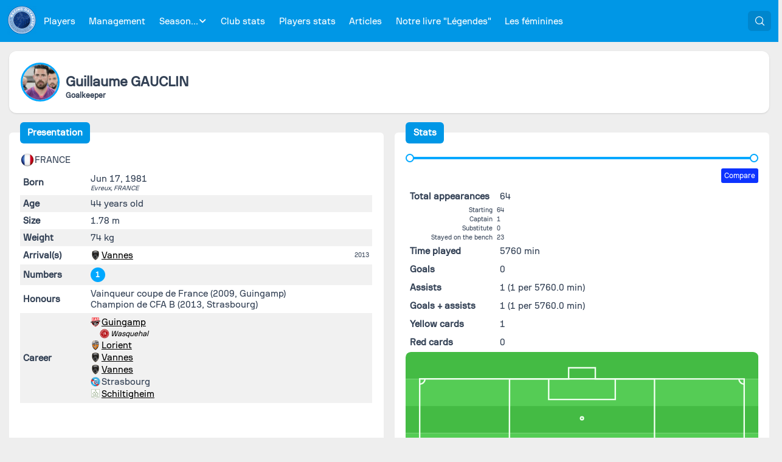

--- FILE ---
content_type: text/css; charset=utf-8
request_url: https://racingdatabase.eu/_nuxt/PlayerItem.ChJjYWzE.css
body_size: 733
content:
.PlayerItem{align-items:center;display:flex;text-decoration:none;transition:background-color .5s,color .5s;width:100%}.PlayerItem .PlayerItem-content{width:100%}.PlayerItem.PlayerItem--withoutContent .p-panel-content-container{display:none}.PlayerItem img{border-radius:12px;height:24px;margin-right:5px;width:24px}.PlayerItem .PlayerItem-playerName{flex:auto}.PlayerItem .PlayerItem-extra{text-align:center}.PlayerItem .PlayerItem-extra .PlayerItem-details{font-weight:700}.PlayerItem .PlayerItem-extra .PlayerItem-subDetails{font-size:.7rem;font-weight:400}.PlayerItem-content--clickable:hover,a.PlayerItem:hover{--p-panel-background:#fafafa;--p-panel-header-background:#fafafa}.PlayerItem-content--clickable:hover{cursor:pointer}


--- FILE ---
content_type: text/javascript; charset=utf-8
request_url: https://racingdatabase.eu/_nuxt/d_Ma4zmx.js
body_size: 397
content:
import{s as t}from"./bvXeU1t1.js";import{a as o,o as s,b as n,ay as a}from"./DiSKyzKh.js";var i={name:"BlankIcon",extends:t};function l(r,e,p,c,m,d){return s(),o("svg",a({width:"14",height:"14",viewBox:"0 0 14 14",fill:"none",xmlns:"http://www.w3.org/2000/svg"},r.pti()),e[0]||(e[0]=[n("rect",{width:"1",height:"1",fill:"currentColor","fill-opacity":"0"},null,-1)]),16)}i.render=l;export{i as s};


--- FILE ---
content_type: text/javascript; charset=utf-8
request_url: https://racingdatabase.eu/_nuxt/CnzPFUwN.js
body_size: 5383
content:
import{c as N}from"./Be1fzYNM.js";import{ai as T,ba as b,b9 as w,ak as $,bb as O,bc as v,aq as y,bv as m,ax as z,a as d,o as u,G as B,n as g,b as p,ay as o,m as x,L,x as C}from"./DiSKyzKh.js";import{s as W}from"./uPK2Rcit.js";import{s as R}from"./Ctov_Hb0.js";import{R as I}from"./mnI76MHe.js";import{s as P}from"./B2FKdEuz.js";import"./bvXeU1t1.js";import"./DkYKDulW.js";import"./DmfvTtO6.js";import"./DLhWdRnk.js";var V={root:"p-tablist",content:function(t){var i=t.instance;return["p-tablist-content",{"p-tablist-viewport":i.$pcTabs.scrollable}]},tabList:"p-tablist-tab-list",activeBar:"p-tablist-active-bar",prevButton:"p-tablist-prev-button p-tablist-nav-button",nextButton:"p-tablist-next-button p-tablist-nav-button"},E=T.extend({name:"tablist",classes:V}),A={name:"BaseTabList",extends:P,props:{},style:E,provide:function(){return{$pcTabList:this,$parentInstance:this}}},H={name:"TabList",extends:A,inheritAttrs:!1,inject:["$pcTabs"],data:function(){return{isPrevButtonEnabled:!1,isNextButtonEnabled:!0}},resizeObserver:void 0,watch:{showNavigators:function(t){t?this.bindResizeObserver():this.unbindResizeObserver()},activeValue:{flush:"post",handler:function(){this.updateInkBar()}}},mounted:function(){var t=this;setTimeout(function(){t.updateInkBar()},150),this.showNavigators&&(this.updateButtonState(),this.bindResizeObserver())},updated:function(){this.showNavigators&&this.updateButtonState()},beforeUnmount:function(){this.unbindResizeObserver()},methods:{onScroll:function(t){this.showNavigators&&this.updateButtonState(),t.preventDefault()},onPrevButtonClick:function(){var t=this.$refs.content,i=this.getVisibleButtonWidths(),r=b(t)-i,n=Math.abs(t.scrollLeft),a=r*.8,s=n-a,l=Math.max(s,0);t.scrollLeft=m(t)?-1*l:l},onNextButtonClick:function(){var t=this.$refs.content,i=this.getVisibleButtonWidths(),r=b(t)-i,n=Math.abs(t.scrollLeft),a=r*.8,s=n+a,l=t.scrollWidth-r,c=Math.min(s,l);t.scrollLeft=m(t)?-1*c:c},bindResizeObserver:function(){var t=this;this.resizeObserver=new ResizeObserver(function(){return t.updateButtonState()}),this.resizeObserver.observe(this.$refs.list)},unbindResizeObserver:function(){var t;(t=this.resizeObserver)===null||t===void 0||t.unobserve(this.$refs.list),this.resizeObserver=void 0},updateInkBar:function(){var t=this.$refs,i=t.content,r=t.inkbar,n=t.tabs,a=$(i,'[data-pc-name="tab"][data-p-active="true"]');this.$pcTabs.isVertical()?(r.style.height=O(a)+"px",r.style.top=v(a).top-v(n).top+"px"):(r.style.width=y(a)+"px",r.style.left=v(a).left-v(n).left+"px")},updateButtonState:function(){var t=this.$refs,i=t.list,r=t.content,n=r.scrollTop,a=r.scrollWidth,s=r.scrollHeight,l=r.offsetWidth,c=r.offsetHeight,h=Math.abs(r.scrollLeft),f=[b(r),w(r)],k=f[0],S=f[1];this.$pcTabs.isVertical()?(this.isPrevButtonEnabled=n!==0,this.isNextButtonEnabled=i.offsetHeight>=c&&parseInt(n)!==s-S):(this.isPrevButtonEnabled=h!==0,this.isNextButtonEnabled=i.offsetWidth>=l&&parseInt(h)!==a-k)},getVisibleButtonWidths:function(){var t=this.$refs,i=t.prevButton,r=t.nextButton,n=0;return this.showNavigators&&(n=((i==null?void 0:i.offsetWidth)||0)+((r==null?void 0:r.offsetWidth)||0)),n}},computed:{templates:function(){return this.$pcTabs.$slots},activeValue:function(){return this.$pcTabs.d_value},showNavigators:function(){return this.$pcTabs.scrollable&&this.$pcTabs.showNavigators},prevButtonAriaLabel:function(){return this.$primevue.config.locale.aria?this.$primevue.config.locale.aria.previous:void 0},nextButtonAriaLabel:function(){return this.$primevue.config.locale.aria?this.$primevue.config.locale.aria.next:void 0},dataP:function(){return N({scrollable:this.$pcTabs.scrollable})}},components:{ChevronLeftIcon:W,ChevronRightIcon:R},directives:{ripple:I}},M=["data-p"],D=["aria-label","tabindex"],U=["data-p"],j=["aria-orientation"],q=["aria-label","tabindex"];function G(e,t,i,r,n,a){var s=z("ripple");return u(),d("div",o({ref:"list",class:e.cx("root"),"data-p":a.dataP},e.ptmi("root")),[a.showNavigators&&n.isPrevButtonEnabled?B((u(),d("button",o({key:0,ref:"prevButton",type:"button",class:e.cx("prevButton"),"aria-label":a.prevButtonAriaLabel,tabindex:a.$pcTabs.tabindex,onClick:t[0]||(t[0]=function(){return a.onPrevButtonClick&&a.onPrevButtonClick.apply(a,arguments)})},e.ptm("prevButton"),{"data-pc-group-section":"navigator"}),[(u(),x(L(a.templates.previcon||"ChevronLeftIcon"),o({"aria-hidden":"true"},e.ptm("prevIcon")),null,16))],16,D)),[[s]]):g("",!0),p("div",o({ref:"content",class:e.cx("content"),onScroll:t[1]||(t[1]=function(){return a.onScroll&&a.onScroll.apply(a,arguments)}),"data-p":a.dataP},e.ptm("content")),[p("div",o({ref:"tabs",class:e.cx("tabList"),role:"tablist","aria-orientation":a.$pcTabs.orientation||"horizontal"},e.ptm("tabList")),[C(e.$slots,"default"),p("span",o({ref:"inkbar",class:e.cx("activeBar"),role:"presentation","aria-hidden":"true"},e.ptm("activeBar")),null,16)],16,j)],16,U),a.showNavigators&&n.isNextButtonEnabled?B((u(),d("button",o({key:1,ref:"nextButton",type:"button",class:e.cx("nextButton"),"aria-label":a.nextButtonAriaLabel,tabindex:a.$pcTabs.tabindex,onClick:t[2]||(t[2]=function(){return a.onNextButtonClick&&a.onNextButtonClick.apply(a,arguments)})},e.ptm("nextButton"),{"data-pc-group-section":"navigator"}),[(u(),x(L(a.templates.nexticon||"ChevronRightIcon"),o({"aria-hidden":"true"},e.ptm("nextIcon")),null,16))],16,q)),[[s]]):g("",!0)],16,M)}H.render=G;export{H as default};


--- FILE ---
content_type: text/javascript; charset=utf-8
request_url: https://racingdatabase.eu/_nuxt/By6PTPQQ.js
body_size: 3278
content:
import{c as u}from"./Be1fzYNM.js";import{s as g}from"./B2FKdEuz.js";import{ai as p,a as i,o as s,m as d,n as c,x as y,ay as o,L as f,b as m,t as b}from"./DiSKyzKh.js";import"./DLhWdRnk.js";var $=({dt:n})=>`
.p-tag {
    display: inline-flex;
    align-items: center;
    justify-content: center;
    background: ${n("tag.primary.background")};
    color: ${n("tag.primary.color")};
    font-size: ${n("tag.font.size")};
    font-weight: ${n("tag.font.weight")};
    padding: ${n("tag.padding")};
    border-radius: ${n("tag.border.radius")};
    gap: ${n("tag.gap")};
}

.p-tag-icon {
    font-size: ${n("tag.icon.size")};
    width: ${n("tag.icon.size")};
    height:${n("tag.icon.size")};
}

.p-tag-rounded {
    border-radius: ${n("tag.rounded.border.radius")};
}

.p-tag-success {
    background: ${n("tag.success.background")};
    color: ${n("tag.success.color")};
}

.p-tag-info {
    background: ${n("tag.info.background")};
    color: ${n("tag.info.color")};
}

.p-tag-warn {
    background: ${n("tag.warn.background")};
    color: ${n("tag.warn.color")};
}

.p-tag-danger {
    background: ${n("tag.danger.background")};
    color: ${n("tag.danger.color")};
}

.p-tag-secondary {
    background: ${n("tag.secondary.background")};
    color: ${n("tag.secondary.color")};
}

.p-tag-contrast {
    background: ${n("tag.contrast.background")};
    color: ${n("tag.contrast.color")};
}
`,v={root:function(r){var e=r.props;return["p-tag p-component",{"p-tag-info":e.severity==="info","p-tag-success":e.severity==="success","p-tag-warn":e.severity==="warn","p-tag-danger":e.severity==="danger","p-tag-secondary":e.severity==="secondary","p-tag-contrast":e.severity==="contrast","p-tag-rounded":e.rounded}]},icon:"p-tag-icon",label:"p-tag-label"},k=p.extend({name:"tag",style:$,classes:v}),h={name:"BaseTag",extends:g,props:{value:null,severity:null,rounded:Boolean,icon:String},style:k,provide:function(){return{$pcTag:this,$parentInstance:this}}};function t(n){"@babel/helpers - typeof";return t=typeof Symbol=="function"&&typeof Symbol.iterator=="symbol"?function(r){return typeof r}:function(r){return r&&typeof Symbol=="function"&&r.constructor===Symbol&&r!==Symbol.prototype?"symbol":typeof r},t(n)}function S(n,r,e){return(r=w(r))in n?Object.defineProperty(n,r,{value:e,enumerable:!0,configurable:!0,writable:!0}):n[r]=e,n}function w(n){var r=P(n,"string");return t(r)=="symbol"?r:r+""}function P(n,r){if(t(n)!="object"||!n)return n;var e=n[Symbol.toPrimitive];if(e!==void 0){var a=e.call(n,r);if(t(a)!="object")return a;throw new TypeError("@@toPrimitive must return a primitive value.")}return(r==="string"?String:Number)(n)}var B={name:"Tag",extends:h,inheritAttrs:!1,computed:{dataP:function(){return u(S({rounded:this.rounded},this.severity,this.severity))}}},z=["data-p"];function T(n,r,e,a,j,l){return s(),i("span",o({class:n.cx("root"),"data-p":l.dataP},n.ptmi("root")),[n.$slots.icon?(s(),d(f(n.$slots.icon),o({key:0,class:n.cx("icon")},n.ptm("icon")),null,16,["class"])):n.icon?(s(),i("span",o({key:1,class:[n.cx("icon"),n.icon]},n.ptm("icon")),null,16)):c("",!0),n.value!=null||n.$slots.default?y(n.$slots,"default",{key:2},function(){return[m("span",o({class:n.cx("label")},n.ptm("label")),b(n.value),17)]}):c("",!0)],16,z)}B.render=T;export{B as default};


--- FILE ---
content_type: text/javascript; charset=utf-8
request_url: https://racingdatabase.eu/_nuxt/D3Bchtkj.js
body_size: 614
content:
import{d as m,e as c,cb as h,a as u,o as g,b as f,x as p,M,O as S,v as k,u as i}from"./DiSKyzKh.js";const C=m({__name:"Modal",props:{width:String,height:String,name:{type:String,required:!0}},emits:["hide"],setup(e,{emit:o}){const{$modal:t}=c(),s=e,d=o;t.add(s.name);const l=()=>{t.hide(s.name),d("hide")},{modals:a}=h(t);return(r,n)=>(g(),u("div",{class:k(["Modal",{"Modal--hidden":!(i(a).get(e.name)&&i(a).get(e.name).opened)}]),onClick:l},[f("div",{class:"Modal-inner",style:S(`width: ${e.width}; height: ${e.height}`),onClick:n[0]||(n[0]=M(()=>{},["stop"]))},[p(r.$slots,"default")],4)],2))}});export{C as _};


--- FILE ---
content_type: text/javascript; charset=utf-8
request_url: https://racingdatabase.eu/_nuxt/_Yr4wgrC.js
body_size: 4220
content:
import{c as d}from"./Be1fzYNM.js";import{ai as u,ay as c,am as h,at as f,ak as r,aH as s,ax as p,G as b,x as o,m as v,o as T,k as y,L as m,v as g}from"./DiSKyzKh.js";import{R as K}from"./mnI76MHe.js";import{s as k}from"./B2FKdEuz.js";import"./DkYKDulW.js";import"./DmfvTtO6.js";import"./DLhWdRnk.js";var w={root:function(t){var e=t.instance,n=t.props;return["p-tab",{"p-tab-active":e.active,"p-disabled":n.disabled}]}},$=u.extend({name:"tab",classes:w}),A={name:"BaseTab",extends:k,props:{value:{type:[String,Number],default:void 0},disabled:{type:Boolean,default:!1},as:{type:[String,Object],default:"BUTTON"},asChild:{type:Boolean,default:!1}},style:$,provide:function(){return{$pcTab:this,$parentInstance:this}}},P={name:"Tab",extends:A,inheritAttrs:!1,inject:["$pcTabs","$pcTabList"],methods:{onFocus:function(){this.$pcTabs.selectOnFocus&&this.changeActiveValue()},onClick:function(){this.changeActiveValue()},onKeydown:function(t){switch(t.code){case"ArrowRight":this.onArrowRightKey(t);break;case"ArrowLeft":this.onArrowLeftKey(t);break;case"Home":this.onHomeKey(t);break;case"End":this.onEndKey(t);break;case"PageDown":this.onPageDownKey(t);break;case"PageUp":this.onPageUpKey(t);break;case"Enter":case"NumpadEnter":case"Space":this.onEnterKey(t);break}},onArrowRightKey:function(t){var e=this.findNextTab(t.currentTarget);e?this.changeFocusedTab(t,e):this.onHomeKey(t),t.preventDefault()},onArrowLeftKey:function(t){var e=this.findPrevTab(t.currentTarget);e?this.changeFocusedTab(t,e):this.onEndKey(t),t.preventDefault()},onHomeKey:function(t){var e=this.findFirstTab();this.changeFocusedTab(t,e),t.preventDefault()},onEndKey:function(t){var e=this.findLastTab();this.changeFocusedTab(t,e),t.preventDefault()},onPageDownKey:function(t){this.scrollInView(this.findLastTab()),t.preventDefault()},onPageUpKey:function(t){this.scrollInView(this.findFirstTab()),t.preventDefault()},onEnterKey:function(t){this.changeActiveValue(),t.preventDefault()},findNextTab:function(t){var e=arguments.length>1&&arguments[1]!==void 0?arguments[1]:!1,n=e?t:t.nextElementSibling;return n?s(n,"data-p-disabled")||s(n,"data-pc-section")==="inkbar"?this.findNextTab(n):r(n,'[data-pc-name="tab"]'):null},findPrevTab:function(t){var e=arguments.length>1&&arguments[1]!==void 0?arguments[1]:!1,n=e?t:t.previousElementSibling;return n?s(n,"data-p-disabled")||s(n,"data-pc-section")==="inkbar"?this.findPrevTab(n):r(n,'[data-pc-name="tab"]'):null},findFirstTab:function(){return this.findNextTab(this.$pcTabList.$refs.content.firstElementChild,!0)},findLastTab:function(){return this.findPrevTab(this.$pcTabList.$refs.content.lastElementChild,!0)},changeActiveValue:function(){this.$pcTabs.updateValue(this.value)},changeFocusedTab:function(t,e){f(e),this.scrollInView(e)},scrollInView:function(t){var e;t==null||(e=t.scrollIntoView)===null||e===void 0||e.call(t,{block:"nearest"})}},computed:{active:function(){var t;return h((t=this.$pcTabs)===null||t===void 0?void 0:t.d_value,this.value)},id:function(){var t;return"".concat((t=this.$pcTabs)===null||t===void 0?void 0:t.$id,"_tab_").concat(this.value)},ariaControls:function(){var t;return"".concat((t=this.$pcTabs)===null||t===void 0?void 0:t.$id,"_tabpanel_").concat(this.value)},attrs:function(){return c(this.asAttrs,this.a11yAttrs,this.ptmi("root",this.ptParams))},asAttrs:function(){return this.as==="BUTTON"?{type:"button",disabled:this.disabled}:void 0},a11yAttrs:function(){return{id:this.id,tabindex:this.active?this.$pcTabs.tabindex:-1,role:"tab","aria-selected":this.active,"aria-controls":this.ariaControls,"data-pc-name":"tab","data-p-disabled":this.disabled,"data-p-active":this.active,onFocus:this.onFocus,onKeydown:this.onKeydown}},ptParams:function(){return{context:{active:this.active}}},dataP:function(){return d({active:this.active})}},directives:{ripple:K}};function C(a,t,e,n,F,i){var l=p("ripple");return a.asChild?o(a.$slots,"default",{key:1,dataP:i.dataP,class:g(a.cx("root")),active:i.active,a11yAttrs:i.a11yAttrs,onClick:i.onClick}):b((T(),v(m(a.as),c({key:0,class:a.cx("root"),"data-p":i.dataP,onClick:i.onClick},i.attrs),{default:y(function(){return[o(a.$slots,"default")]}),_:3},16,["class","data-p","onClick"])),[[l]])}P.render=C;export{P as default};


--- FILE ---
content_type: text/javascript; charset=utf-8
request_url: https://racingdatabase.eu/_nuxt/pOTLLDsF.js
body_size: 3850
content:
import{c as d}from"./Be1fzYNM.js";import{s}from"./B2FKdEuz.js";import{ai as g,al as l,aj as c,a as b,o as u,x as p,l as f,t as m,ay as y}from"./DiSKyzKh.js";import"./DLhWdRnk.js";var h=({dt:e})=>`
.p-badge {
    display: inline-flex;
    border-radius: ${e("badge.border.radius")};
    align-items: center;
    justify-content: center;
    padding: ${e("badge.padding")};
    background: ${e("badge.primary.background")};
    color: ${e("badge.primary.color")};
    font-size: ${e("badge.font.size")};
    font-weight: ${e("badge.font.weight")};
    min-width: ${e("badge.min.width")};
    height: ${e("badge.height")};
}

.p-badge-dot {
    width: ${e("badge.dot.size")};
    min-width: ${e("badge.dot.size")};
    height: ${e("badge.dot.size")};
    border-radius: 50%;
    padding: 0;
}

.p-badge-circle {
    padding: 0;
    border-radius: 50%;
}

.p-badge-secondary {
    background: ${e("badge.secondary.background")};
    color: ${e("badge.secondary.color")};
}

.p-badge-success {
    background: ${e("badge.success.background")};
    color: ${e("badge.success.color")};
}

.p-badge-info {
    background: ${e("badge.info.background")};
    color: ${e("badge.info.color")};
}

.p-badge-warn {
    background: ${e("badge.warn.background")};
    color: ${e("badge.warn.color")};
}

.p-badge-danger {
    background: ${e("badge.danger.background")};
    color: ${e("badge.danger.color")};
}

.p-badge-contrast {
    background: ${e("badge.contrast.background")};
    color: ${e("badge.contrast.color")};
}

.p-badge-sm {
    font-size: ${e("badge.sm.font.size")};
    min-width: ${e("badge.sm.min.width")};
    height: ${e("badge.sm.height")};
}

.p-badge-lg {
    font-size: ${e("badge.lg.font.size")};
    min-width: ${e("badge.lg.min.width")};
    height: ${e("badge.lg.height")};
}

.p-badge-xl {
    font-size: ${e("badge.xl.font.size")};
    min-width: ${e("badge.xl.min.width")};
    height: ${e("badge.xl.height")};
}
`,$={root:function(n){var t=n.props,a=n.instance;return["p-badge p-component",{"p-badge-circle":c(t.value)&&String(t.value).length===1,"p-badge-dot":l(t.value)&&!a.$slots.default,"p-badge-sm":t.size==="small","p-badge-lg":t.size==="large","p-badge-xl":t.size==="xlarge","p-badge-info":t.severity==="info","p-badge-success":t.severity==="success","p-badge-warn":t.severity==="warn","p-badge-danger":t.severity==="danger","p-badge-secondary":t.severity==="secondary","p-badge-contrast":t.severity==="contrast"}]}},v=g.extend({name:"badge",style:h,classes:$}),w={name:"BaseBadge",extends:s,props:{value:{type:[String,Number],default:null},severity:{type:String,default:null},size:{type:String,default:null}},style:v,provide:function(){return{$pcBadge:this,$parentInstance:this}}};function r(e){"@babel/helpers - typeof";return r=typeof Symbol=="function"&&typeof Symbol.iterator=="symbol"?function(n){return typeof n}:function(n){return n&&typeof Symbol=="function"&&n.constructor===Symbol&&n!==Symbol.prototype?"symbol":typeof n},r(e)}function o(e,n,t){return(n=z(n))in e?Object.defineProperty(e,n,{value:t,enumerable:!0,configurable:!0,writable:!0}):e[n]=t,e}function z(e){var n=k(e,"string");return r(n)=="symbol"?n:n+""}function k(e,n){if(r(e)!="object"||!e)return e;var t=e[Symbol.toPrimitive];if(t!==void 0){var a=t.call(e,n);if(r(a)!="object")return a;throw new TypeError("@@toPrimitive must return a primitive value.")}return(n==="string"?String:Number)(e)}var S={name:"Badge",extends:w,inheritAttrs:!1,computed:{dataP:function(){return d(o(o({circle:this.value!=null&&String(this.value).length===1,empty:this.value==null&&!this.$slots.default},this.severity,this.severity),this.size,this.size))}}},x=["data-p"];function P(e,n,t,a,B,i){return u(),b("span",y({class:e.cx("root"),"data-p":i.dataP},e.ptmi("root")),[p(e.$slots,"default",{},function(){return[f(m(e.value),1)]})],16,x)}S.render=P;export{S as default};


--- FILE ---
content_type: text/javascript; charset=utf-8
request_url: https://racingdatabase.eu/_nuxt/Jh4lX7li.js
body_size: 5111
content:
import{s as o}from"./B2FKdEuz.js";import{ai as e,a as s,o as r,x as i,ay as b}from"./DiSKyzKh.js";import"./DLhWdRnk.js";var l=({dt:t})=>`
.p-tabs {
    display: flex;
    flex-direction: column;
}

.p-tablist {
    display: flex;
    position: relative;
}

.p-tabs-scrollable > .p-tablist {
    overflow: hidden;
}

.p-tablist-viewport {
    overflow-x: auto;
    overflow-y: hidden;
    scroll-behavior: smooth;
    scrollbar-width: none;
    overscroll-behavior: contain auto;
}

.p-tablist-viewport::-webkit-scrollbar {
    display: none;
}

.p-tablist-tab-list {
    position: relative;
    display: flex;
    background: ${t("tabs.tablist.background")};
    border-style: solid;
    border-color: ${t("tabs.tablist.border.color")};
    border-width: ${t("tabs.tablist.border.width")};
}

.p-tablist-content {
    flex-grow: 1;
}

.p-tablist-nav-button {
    all: unset;
    position: absolute !important;
    flex-shrink: 0;
    inset-block-start: 0;
    z-index: 2;
    height: 100%;
    display: flex;
    align-items: center;
    justify-content: center;
    background: ${t("tabs.nav.button.background")};
    color: ${t("tabs.nav.button.color")};
    width: ${t("tabs.nav.button.width")};
    transition: color ${t("tabs.transition.duration")}, outline-color ${t("tabs.transition.duration")}, box-shadow ${t("tabs.transition.duration")};
    box-shadow: ${t("tabs.nav.button.shadow")};
    outline-color: transparent;
    cursor: pointer;
}

.p-tablist-nav-button:focus-visible {
    z-index: 1;
    box-shadow: ${t("tabs.nav.button.focus.ring.shadow")};
    outline: ${t("tabs.nav.button.focus.ring.width")} ${t("tabs.nav.button.focus.ring.style")} ${t("tabs.nav.button.focus.ring.color")};
    outline-offset: ${t("tabs.nav.button.focus.ring.offset")};
}

.p-tablist-nav-button:hover {
    color: ${t("tabs.nav.button.hover.color")};
}

.p-tablist-prev-button {
    inset-inline-start: 0;
}

.p-tablist-next-button {
    inset-inline-end: 0;
}

.p-tablist-prev-button:dir(rtl),
.p-tablist-next-button:dir(rtl) {
    transform: rotate(180deg);
}


.p-tab {
    flex-shrink: 0;
    cursor: pointer;
    user-select: none;
    position: relative;
    border-style: solid;
    white-space: nowrap;
    background: ${t("tabs.tab.background")};
    border-width: ${t("tabs.tab.border.width")};
    border-color: ${t("tabs.tab.border.color")};
    color: ${t("tabs.tab.color")};
    padding: ${t("tabs.tab.padding")};
    font-weight: ${t("tabs.tab.font.weight")};
    transition: background ${t("tabs.transition.duration")}, border-color ${t("tabs.transition.duration")}, color ${t("tabs.transition.duration")}, outline-color ${t("tabs.transition.duration")}, box-shadow ${t("tabs.transition.duration")};
    margin: ${t("tabs.tab.margin")};
    outline-color: transparent;
}

.p-tab:not(.p-disabled):focus-visible {
    z-index: 1;
    box-shadow: ${t("tabs.tab.focus.ring.shadow")};
    outline: ${t("tabs.tab.focus.ring.width")} ${t("tabs.tab.focus.ring.style")} ${t("tabs.tab.focus.ring.color")};
    outline-offset: ${t("tabs.tab.focus.ring.offset")};
}

.p-tab:not(.p-tab-active):not(.p-disabled):hover {
    background: ${t("tabs.tab.hover.background")};
    border-color: ${t("tabs.tab.hover.border.color")};
    color: ${t("tabs.tab.hover.color")};
}

.p-tab-active {
    background: ${t("tabs.tab.active.background")};
    border-color: ${t("tabs.tab.active.border.color")};
    color: ${t("tabs.tab.active.color")};
}

.p-tabpanels {
    background: ${t("tabs.tabpanel.background")};
    color: ${t("tabs.tabpanel.color")};
    padding: ${t("tabs.tabpanel.padding")};
    outline: 0 none;
}

.p-tabpanel:focus-visible {
    box-shadow: ${t("tabs.tabpanel.focus.ring.shadow")};
    outline: ${t("tabs.tabpanel.focus.ring.width")} ${t("tabs.tabpanel.focus.ring.style")} ${t("tabs.tabpanel.focus.ring.color")};
    outline-offset: ${t("tabs.tabpanel.focus.ring.offset")};
}

.p-tablist-active-bar {
    z-index: 1;
    display: block;
    position: absolute;
    inset-block-end: ${t("tabs.active.bar.bottom")};
    height: ${t("tabs.active.bar.height")};
    background: ${t("tabs.active.bar.background")};
    transition: 250ms cubic-bezier(0.35, 0, 0.25, 1);
}
`,d={root:function(n){var a=n.props;return["p-tabs p-component",{"p-tabs-scrollable":a.scrollable}]}},c=e.extend({name:"tabs",style:l,classes:d}),u={name:"BaseTabs",extends:o,props:{value:{type:[String,Number],default:void 0},lazy:{type:Boolean,default:!1},scrollable:{type:Boolean,default:!1},showNavigators:{type:Boolean,default:!0},tabindex:{type:Number,default:0},selectOnFocus:{type:Boolean,default:!1}},style:c,provide:function(){return{$pcTabs:this,$parentInstance:this}}},p={name:"Tabs",extends:u,inheritAttrs:!1,emits:["update:value"],data:function(){return{d_value:this.value}},watch:{value:function(n){this.d_value=n}},methods:{updateValue:function(n){this.d_value!==n&&(this.d_value=n,this.$emit("update:value",n))},isVertical:function(){return this.orientation==="vertical"}}};function f(t,n,a,v,$,h){return r(),s("div",b({class:t.cx("root")},t.ptmi("root")),[i(t.$slots,"default")],16)}p.render=f;export{p as default};


--- FILE ---
content_type: text/javascript; charset=utf-8
request_url: https://racingdatabase.eu/_nuxt/DyCzc6gV.js
body_size: 2892
content:
import{_ as $}from"./BIQ5wxck.js";import{_ as x}from"./XshZnd18.js";import H from"./By6PTPQQ.js";import{d as v,c as a,m as S,o as p,u as s,v as y,_ as w,e as B,i as T,k as _,a as q,n as N,j as m,b as n,x as h,l as i,t as l}from"./DiSKyzKh.js";import{_ as C}from"./Cd8t8qM0.js";import V from"./B_DZkri9.js";const D=v({__name:"GameScore",props:{isHome:{type:Boolean,required:!0},score:{type:Number,required:!0},psoScore:{type:Number,required:!1},opponentScore:{type:Number,required:!0},opponentPsoScore:{type:Number,required:!1}},setup(o){const e=o,t=a(()=>(e.psoScore||-1)>(e.opponentPsoScore||-1)?"win":(e.psoScore||-1)<(e.opponentPsoScore||-1)?"loss":e.score>e.opponentScore?"win":e.score<e.opponentScore?"loss":"draw"),r=a(()=>e.isHome?e.score:e.opponentScore),u=a(()=>e.isHome?e.opponentScore:e.score);return(d,f)=>{const c=H;return p(),S(c,{class:y(["GameScore",`GameScore-${s(t)}`]),value:`${s(r)} - ${s(u)}`},null,8,["class","value"])}}}),z=w(D,[["__scopeId","data-v-00730583"]]),j={key:0,class:"GameItem-captain"},A={class:"GameItem-content"},E={class:"GameItem-title"},F={class:"GameItem-game"},L={class:"GameItem-header"},J=["src","alt","title"],K={class:"GameItem-team"},M={class:"GameItem-team"},Y=v({__name:"GameItem",props:{opponentPicture:String,opponentName:String,isHome:Boolean,date:{type:String,required:!0},score:Number,opponentScore:Number,psoScore:Number,opponentPsoScore:Number,turn:String,season:String,competitionPicture:String,competitionName:String,slug:String,captain:Boolean},setup(o){const{$context:e}=B();T();const t=o,r=a(()=>t.isHome?e.club.short_name:t.opponentName),u=a(()=>t.isHome?e.club.picture_16:t.opponentPicture),d=a(()=>t.isHome?t.opponentName:e.club.short_name),f=a(()=>t.isHome?t.opponentPicture:e.club.picture_16);return(c,b)=>{const G=$,g=x,I=z,P=V,k=C;return p(),S(k,{to:`/game/${o.slug}`,class:y(["GameItem",...c.$slots.details?[]:["GameItem--withoutDetails"]])},{default:_(()=>[o.captain?(p(),q("div",j,b[0]||(b[0]=[n("span",null,"C",-1)]))):N("",!0),m(P,null,{header:_(()=>[n("div",A,[n("div",E,[n("div",F,[n("div",L,[n("img",{src:o.competitionPicture,alt:o.competitionName,title:o.competitionName,loading:"lazy"},null,8,J),i(" "+l(o.turn)+" - ",1),m(G,{date:o.date,detailed:!1,time:!1},null,8,["date"]),i(" ("+l(o.season)+") ",1)]),n("div",K,[m(g,{src:s(u),alt:s(r),fallback:"/fallback-club.svg"},null,8,["src","alt"]),i(" "+l(s(r)),1)]),n("div",M,[m(g,{src:s(f),alt:s(d),fallback:"/fallback-club.svg"},null,8,["src","alt"]),i(" "+l(s(d)),1)])]),h(c.$slots,"game-extra-info"),n("div",null,[typeof o.score<"u"?(p(),S(I,{key:0,"is-home":o.isHome,score:o.score,"opponent-score":o.opponentScore,"pso-score":o.psoScore,"opponent-pso-score":o.opponentPsoScore},null,8,["is-home","score","opponent-score","pso-score","opponent-pso-score"])):N("",!0)])])])]),default:_(()=>[h(c.$slots,"details")]),_:3})]),_:3},8,["to","class"])}}});export{Y as _};


--- FILE ---
content_type: text/javascript; charset=utf-8
request_url: https://racingdatabase.eu/_nuxt/C4B3j25L.js
body_size: 513
content:
import{bk as d,x as t,m as r,n as s,o as l,bl as i}from"./DiSKyzKh.js";var u={name:"Portal",props:{appendTo:{type:[String,Object],default:"body"},disabled:{type:Boolean,default:!1}},data:function(){return{mounted:!1}},mounted:function(){this.mounted=d()},computed:{inline:function(){return this.disabled||this.appendTo==="self"}}};function p(e,c,n,f,o,a){return a.inline?t(e.$slots,"default",{key:0}):o.mounted?(l(),r(i,{key:1,to:n.appendTo},[t(e.$slots,"default")],8,["to"])):s("",!0)}u.render=p;export{u as s};


--- FILE ---
content_type: text/javascript; charset=utf-8
request_url: https://racingdatabase.eu/_nuxt/CnuciByv.js
body_size: 3574
content:
import{c as d}from"./Be1fzYNM.js";import{s as h}from"./CQe-Tzts.js";import{s as m}from"./B2FKdEuz.js";import{ai as u,a as c,n as r,o,x as s,m as l,ay as i,L as p,t as g}from"./DiSKyzKh.js";import"./bvXeU1t1.js";import"./DLhWdRnk.js";var v=({dt:e})=>`
.p-chip {
    display: inline-flex;
    align-items: center;
    background: ${e("chip.background")};
    color: ${e("chip.color")};
    border-radius: ${e("chip.border.radius")};
    padding-block: ${e("chip.padding.y")};
    padding-inline: ${e("chip.padding.x")};
    gap: ${e("chip.gap")};
}

.p-chip-icon {
    color: ${e("chip.icon.color")};
    font-size: ${e("chip.icon.font.size")};
    width: ${e("chip.icon.size")};
    height: ${e("chip.icon.size")};
}

.p-chip-image {
    border-radius: 50%;
    width: ${e("chip.image.width")};
    height: ${e("chip.image.height")};
    margin-inline-start: calc(-1 * ${e("chip.padding.y")});
}

.p-chip:has(.p-chip-remove-icon) {
    padding-inline-end: ${e("chip.padding.y")};
}

.p-chip:has(.p-chip-image) {
    padding-block-start: calc(${e("chip.padding.y")} / 2);
    padding-block-end: calc(${e("chip.padding.y")} / 2);
}

.p-chip-remove-icon {
    cursor: pointer;
    font-size: ${e("chip.remove.icon.size")};
    width: ${e("chip.remove.icon.size")};
    height: ${e("chip.remove.icon.size")};
    color: ${e("chip.remove.icon.color")};
    border-radius: 50%;
    transition: outline-color ${e("chip.transition.duration")}, box-shadow ${e("chip.transition.duration")};
    outline-color: transparent;
}

.p-chip-remove-icon:focus-visible {
    box-shadow: ${e("chip.remove.icon.focus.ring.shadow")};
    outline: ${e("chip.remove.icon.focus.ring.width")} ${e("chip.remove.icon.focus.ring.style")} ${e("chip.remove.icon.focus.ring.color")};
    outline-offset: ${e("chip.remove.icon.focus.ring.offset")};
}
`,f={root:"p-chip p-component",image:"p-chip-image",icon:"p-chip-icon",label:"p-chip-label",removeIcon:"p-chip-remove-icon"},y=u.extend({name:"chip",style:v,classes:f}),$={name:"BaseChip",extends:m,props:{label:{type:String,default:null},icon:{type:String,default:null},image:{type:String,default:null},removable:{type:Boolean,default:!1},removeIcon:{type:String,default:void 0}},style:y,provide:function(){return{$pcChip:this,$parentInstance:this}}},b={name:"Chip",extends:$,inheritAttrs:!1,emits:["remove"],data:function(){return{visible:!0}},methods:{onKeydown:function(n){(n.key==="Enter"||n.key==="Backspace")&&this.close(n)},close:function(n){this.visible=!1,this.$emit("remove",n)}},computed:{dataP:function(){return d({removable:this.removable})}},components:{TimesCircleIcon:h}},k=["aria-label","data-p"],w=["src"];function C(e,n,I,z,t,a){return t.visible?(o(),c("div",i({key:0,class:e.cx("root"),"aria-label":e.label},e.ptmi("root"),{"data-p":a.dataP}),[s(e.$slots,"default",{},function(){return[e.image?(o(),c("img",i({key:0,src:e.image},e.ptm("image"),{class:e.cx("image")}),null,16,w)):e.$slots.icon?(o(),l(p(e.$slots.icon),i({key:1,class:e.cx("icon")},e.ptm("icon")),null,16,["class"])):e.icon?(o(),c("span",i({key:2,class:[e.cx("icon"),e.icon]},e.ptm("icon")),null,16)):r("",!0),e.label?(o(),c("div",i({key:3,class:e.cx("label")},e.ptm("label")),g(e.label),17)):r("",!0)]}),e.removable?s(e.$slots,"removeicon",{key:0,removeCallback:a.close,keydownCallback:a.onKeydown},function(){return[(o(),l(p(e.removeIcon?"span":"TimesCircleIcon"),i({class:[e.cx("removeIcon"),e.removeIcon],onClick:a.close,onKeydown:a.onKeydown},e.ptm("removeIcon")),null,16,["class","onClick","onKeydown"]))]}):r("",!0)],16,k)):r("",!0)}b.render=C;export{b as default};


--- FILE ---
content_type: text/javascript; charset=utf-8
request_url: https://racingdatabase.eu/_nuxt/DiSKyzKh.js
body_size: 940827
content:
const __vite__mapDeps=(i,m=__vite__mapDeps,d=(m.f||(m.f=["./m7M6Emhm.js","./ODDB4MdQ.js","./CGRfASXM.js","./CzFILYD8.js","./_slug_.CAo0_uWU.css","./bfPV07RF.js","./Cd8t8qM0.js","./CO6cv0As.js","./LoadMoreButton.CCyIK27u.css","./Buh4ulng.js","./B2FKdEuz.js","./DLhWdRnk.js","./articles.DrgkR_YS.css","./BLqvFBiK.js","./BkbH_JMp.js","./XshZnd18.js","./B_DZkri9.js","./Be1fzYNM.js","./oqqxeSkf.js","./bvXeU1t1.js","./CRlYau8K.js","./q6VGy-r1.js","./tAWrEgp1.js","./pOTLLDsF.js","./mnI76MHe.js","./DkYKDulW.js","./DmfvTtO6.js","./PlayerItem.ChJjYWzE.css","./7ktwc054.js","./LeaderItem.COpWjS2k.css","./DyCzc6gV.js","./BIQ5wxck.js","./C3naG4Hv.js","./Bj-n_Pre.js","./By6PTPQQ.js","./GameItem.CQPhgVOK.css","./Ba3jCTyd.js","./Bbrt8ST6.js","./calendar.Cq4EJDrc.css","./DTNaIEWF.js","./WCw_c8sX.js","./CnuciByv.js","./CQe-Tzts.js","./CI976yo_.js","./antd.CKJ1iujJ.css","./NumberSlider.DJsLKUmW.css","./HAfLK59p.js","./Bzfa65VD.js","./D3teOGVr.js","./DGEOgZpe.js","./BQwuwpq5.js","./d_Ma4zmx.js","./DbGwpHkk.js","./DfCiIRZC.js","./AXh7pexL.js","./DQENsGvb.js","./BbMiXNWI.js","./aJs_PtVf.js","./DEoXj28o.js","./Du0_4qNt.js","./CFwoqb5-.js","./BffCgz1N.js","./C4B3j25L.js","./DyGDj9xP.js","./SelectBox.BzkuXtqx.css","./LocationSelector.Y2viBGBe.css","./DBb-nbYO.js","./CpDX_ZkD.js","./DxfVQrdB.js","./tDJOgLd0.js","./FilterBlock.CFIPB-H7.css","./B2DfR8QS.js","./CfcsT3iy.js","./DpEM5n-a.js","./Block.J9znfPOx.css","./CCu86kuw.js","./CjUdt8H6.js","./_Yr4wgrC.js","./CnzPFUwN.js","./uPK2Rcit.js","./Ctov_Hb0.js","./BlockTabList.jNNjrXA5.css","./Ds3734nh.js","./ClubItem.Dpso4_is.css","./BzrDjvWX.js","./SequencesBlock.-Vi8AiRX.css","./CbihshoU.js","./cK19b2Gf.js","./B-NtEb-Q.js","./Eleven.B0BRi8jo.css","./Jh4lX7li.js","./DJZ48gGG.js","./C2iDyBXv.js","./club-stats.DbACV5aA.css","./TmlAKqq-.js","./BJzIX2gu.js","./HighScoresBlock.l7Os9zKE.css","./BoBdy7kx.js","./DOJk6RD7.js","./GameList.D4Zp0BtI.css","./OImr3ekx.js","./Scorers.B3lVw7Cx.css","./_slug_.DkwIDAK7.css","./pRGuN-YQ.js","./CDScaAee.js","./contracts.LkxcAy30.css","./O4R2z_SZ.js","./contributors.DEnUOHuD.css","./CRgv9iEB.js","./BeTkxIEj.js","./GameScoreDetailsScorer.CnCGWnK7.css","./BzdR7LyT.js","./Archives.DLKIcLvP.css","./CXj6yvTB.js","./Pictures.CQDqEx4y.css","./_slug_.DpbVEAwj.css","./BjXmsz1x.js","./index.DxrDvrVH.css","./UobUo7Jz.js","./CnWmg8oh.js","./CXNDfod2.js","./ba-dVz_U.js","./PersonAutocomplete.vKMIO1Xm.css","./nGJ4EH_D.js","./ArchivesBlock.BPgaHFLb.css","./_slug_.B84IhpWm.css","./D-uMdlAk.js","./BNtVi5g8.js","./PersonsList.CPCQTYn7.css","./nMS5sIJF.js","./leaders.BsgISkeV.css","./B7uawJba.js","./legal.dTyclI-O.css","./DYH7r_MH.js","./Cpvi5F2S.js","./GameDateSplitSelector.Dhfmq8Vz.css","./managers-stats.D62gOTyF.css","./DIrH2tDe.js","./partners.DNb7_chT.css","./BIZ8JSJr.js","./_slug_.BdA7_yrY.css","./C12NhfL1.js","./CwpuMB9q.js","./Bqf9q67q.js","./players-stats.Bc56MpUX.css","./B42rR0rT.js","./players.TFP-zuWp.css","./l3mipjLx.js","./_slug_.B5yHr5J-.css","./C9oQcwEc.js","./referrers.DI4F3Ekg.css","./CncgZh0l.js","./DuAAv-g2.js","./_slug_.DEFNb3RR.css","./DEwodR16.js","./LT6Vb5fq.js","./C1dY3pwJ.js","./CziPefub.js","./DhavQr_p.js","./DR5Ge2Gn.js","./BD0lJW0Q.js","./B90SDKkd.js","./B5jMTZ6C.js","./CEaV5V_r.js","./QImZrh7J.js","./BP0sk9PT.js","./DHU4gL3I.js","./CVaVA0uF.js","./LFKdIxG8.js","./tEVqiZ5b.js","./DzABgs7a.js","./C2WRyzGo.js","./WvqTC2_h.js","./Dimcs7Xj.js","./rPp1ixQr.js","./BHCyEK_C.js","./DNIObxXJ.js","./B21WCYxL.js","./CC4rlY1r.js","./8Axe1eI_.js","./BPoG-JcV.js","./2_BXA_Ft.js","./BPkJgU7t.js","./_OfylqmA.js","./B6IDDDYf.js","./BNl0AqLl.js","./DnC6Y8_q.js","./DcTv2U4b.js","./CN3gOXsu.js","./s-H3LY4u.js","./B-udrxXC.js","./DwHTTZ7o.js","./L3lmZqkG.js","./-Pkywvzo.js","./RkqNtZfl.js","./D9UGE09D.js","./DN4LHdlO.js","./BZDAjT-D.js","./DYx8HzBE.js","./Co2KLdjN.js","./C1Do14SK.js","./CLvV5Ect.js","./Cp0tn_ef.js","./DZfxuH0n.js","./DgNif7Gz.js","./CLNcPp03.js","./BuBeSPSA.js","./qbUO9Sdo.js","./DxLaiWzu.js","./Cd3ax5G6.js","./fwb99mG3.js","./DlKRsgys.js","./DYMLB0AI.js","./BOmnZ9XJ.js","./Dx25zZdd.js","./BHQ8kF4I.js","./iVJ1Pm4Y.js","./Cc7uGpmM.js","./a8lf9qxI.js","./DQTFkNSc.js","./RxCNHatn.js","./dnW0eVL1.js","./Bh_efhH-.js","./B3E8KZIX.js","./BgwO9cx3.js","./76T9jNMH.js","./Cg9N-3WU.js","./DTIP-uaY.js","./PD6oDbnT.js","./ChJwxPKL.js","./CksThrxs.js","./BpW2Tia2.js","./Bv7UT50b.js","./DgNUTu8E.js","./OswrS5nb.js","./dD5-OJ4Q.js","./BxBCrLhr.js","./ekjXYKpT.js","./DNtbOf1I.js","./BwTSWAHK.js","./Bl02g1FA.js","./SsUBCiKo.js","./B-Dgc3CN.js","./BGJMDDso.js","./Cdb0522Z.js","./DXysfhQ6.js","./YikSLqMw.js","./CsIJC6gr.js","./CzudWRfM.js","./B84tFPf_.js","./JRBY36MP.js","./B4PKIio7.js","./pwsnrAFg.js","./DXjPjXvZ.js","./8NKEyx30.js","./BrWqXaq0.js","./C2zygEtM.js","./BhueYB_p.js","./BqIIf2X2.js","./Cn1Jj2Ox.js","./DhyLsKrF.js","./CLokB8g9.js","./8_87vWLY.js","./xGfhaA7d.js","./DA1IcwP5.js","./D3Bchtkj.js","./Modal.DLgsUzV4.css","./default.CoRgzFUu.css"])))=>i.map(i=>d[i]);
var FD=Object.defineProperty;var p_=e=>{throw TypeError(e)};var BD=(e,t,n)=>t in e?FD(e,t,{enumerable:!0,configurable:!0,writable:!0,value:n}):e[t]=n;var Ds=(e,t,n)=>BD(e,typeof t!="symbol"?t+"":t,n),zD=(e,t,n)=>t.has(e)||p_("Cannot "+n);var Tl=(e,t,n)=>(zD(e,t,"read from private field"),n?n.call(e):t.get(e)),m_=(e,t,n)=>t.has(e)?p_("Cannot add the same private member more than once"):t instanceof WeakSet?t.add(e):t.set(e,n);(function(){const t=document.createElement("link").relList;if(t&&t.supports&&t.supports("modulepreload"))return;for(const i of document.querySelectorAll('link[rel="modulepreload"]'))r(i);new MutationObserver(i=>{for(const s of i)if(s.type==="childList")for(const a of s.addedNodes)a.tagName==="LINK"&&a.rel==="modulepreload"&&r(a)}).observe(document,{childList:!0,subtree:!0});function n(i){const s={};return i.integrity&&(s.integrity=i.integrity),i.referrerPolicy&&(s.referrerPolicy=i.referrerPolicy),i.crossOrigin==="use-credentials"?s.credentials="include":i.crossOrigin==="anonymous"?s.credentials="omit":s.credentials="same-origin",s}function r(i){if(i.ep)return;i.ep=!0;const s=n(i);fetch(i.href,s)}})();/**
* @vue/shared v3.5.13
* (c) 2018-present Yuxi (Evan) You and Vue contributors
* @license MIT
**//*! #__NO_SIDE_EFFECTS__ */function fr(e){const t=Object.create(null);for(const n of e.split(","))t[n]=1;return n=>n in t}const gt={},Oo=[],xr=()=>{},Vw=()=>!1,Ka=e=>e.charCodeAt(0)===111&&e.charCodeAt(1)===110&&(e.charCodeAt(2)>122||e.charCodeAt(2)<97),xh=e=>e.startsWith("onUpdate:"),Wt=Object.assign,wh=(e,t)=>{const n=e.indexOf(t);n>-1&&e.splice(n,1)},jD=Object.prototype.hasOwnProperty,Tt=(e,t)=>jD.call(e,t),Ge=Array.isArray,Lo=e=>Vo(e)==="[object Map]",io=e=>Vo(e)==="[object Set]",vm=e=>Vo(e)==="[object Date]",Yw=e=>Vo(e)==="[object RegExp]",et=e=>typeof e=="function",Ft=e=>typeof e=="string",Hr=e=>typeof e=="symbol",Bt=e=>e!==null&&typeof e=="object",Sh=e=>(Bt(e)||et(e))&&et(e.then)&&et(e.catch),r0=Object.prototype.toString,Vo=e=>r0.call(e),Gw=e=>Vo(e).slice(8,-1),Lc=e=>Vo(e)==="[object Object]",Eh=e=>Ft(e)&&e!=="NaN"&&e[0]!=="-"&&""+parseInt(e,10)===e,Po=fr(",key,ref,ref_for,ref_key,onVnodeBeforeMount,onVnodeMounted,onVnodeBeforeUpdate,onVnodeUpdated,onVnodeBeforeUnmount,onVnodeUnmounted"),WD=fr("bind,cloak,else-if,else,for,html,if,model,on,once,pre,show,slot,text,memo"),Th=e=>{const t=Object.create(null);return n=>t[n]||(t[n]=e(n))},UD=/-(\w)/g,Cn=Th(e=>e.replace(UD,(t,n)=>n?n.toUpperCase():"")),HD=/\B([A-Z])/g,Un=Th(e=>e.replace(HD,"-$1").toLowerCase()),qa=Th(e=>e.charAt(0).toUpperCase()+e.slice(1)),La=Th(e=>e?`on${qa(e)}`:""),zn=(e,t)=>!Object.is(e,t),Mo=(e,...t)=>{for(let n=0;n<e.length;n++)e[n](...t)},i0=(e,t,n,r=!1)=>{Object.defineProperty(e,t,{configurable:!0,enumerable:!1,writable:r,value:n})},nc=e=>{const t=parseFloat(e);return isNaN(t)?e:t},rc=e=>{const t=Ft(e)?Number(e):NaN;return isNaN(t)?e:t};let g_;const Pc=()=>g_||(g_=typeof globalThis<"u"?globalThis:typeof self<"u"?self:typeof window<"u"?window:typeof global<"u"?global:{}),$D=/^[_$a-zA-Z\xA0-\uFFFF][_$a-zA-Z0-9\xA0-\uFFFF]*$/;function VD(e){return $D.test(e)?`__props.${e}`:`__props[${JSON.stringify(e)}]`}function YD(e,t){return e+JSON.stringify(t,(n,r)=>typeof r=="function"?r.toString():r)}const GD={TEXT:1,1:"TEXT",CLASS:2,2:"CLASS",STYLE:4,4:"STYLE",PROPS:8,8:"PROPS",FULL_PROPS:16,16:"FULL_PROPS",NEED_HYDRATION:32,32:"NEED_HYDRATION",STABLE_FRAGMENT:64,64:"STABLE_FRAGMENT",KEYED_FRAGMENT:128,128:"KEYED_FRAGMENT",UNKEYED_FRAGMENT:256,256:"UNKEYED_FRAGMENT",NEED_PATCH:512,512:"NEED_PATCH",DYNAMIC_SLOTS:1024,1024:"DYNAMIC_SLOTS",DEV_ROOT_FRAGMENT:2048,2048:"DEV_ROOT_FRAGMENT",CACHED:-1,"-1":"CACHED",BAIL:-2,"-2":"BAIL"},XD={1:"TEXT",2:"CLASS",4:"STYLE",8:"PROPS",16:"FULL_PROPS",32:"NEED_HYDRATION",64:"STABLE_FRAGMENT",128:"KEYED_FRAGMENT",256:"UNKEYED_FRAGMENT",512:"NEED_PATCH",1024:"DYNAMIC_SLOTS",2048:"DEV_ROOT_FRAGMENT",[-1]:"HOISTED",[-2]:"BAIL"},KD={ELEMENT:1,1:"ELEMENT",FUNCTIONAL_COMPONENT:2,2:"FUNCTIONAL_COMPONENT",STATEFUL_COMPONENT:4,4:"STATEFUL_COMPONENT",TEXT_CHILDREN:8,8:"TEXT_CHILDREN",ARRAY_CHILDREN:16,16:"ARRAY_CHILDREN",SLOTS_CHILDREN:32,32:"SLOTS_CHILDREN",TELEPORT:64,64:"TELEPORT",SUSPENSE:128,128:"SUSPENSE",COMPONENT_SHOULD_KEEP_ALIVE:256,256:"COMPONENT_SHOULD_KEEP_ALIVE",COMPONENT_KEPT_ALIVE:512,512:"COMPONENT_KEPT_ALIVE",COMPONENT:6,6:"COMPONENT"},qD={STABLE:1,1:"STABLE",DYNAMIC:2,2:"DYNAMIC",FORWARDED:3,3:"FORWARDED"},ZD={1:"STABLE",2:"DYNAMIC",3:"FORWARDED"},JD="Infinity,undefined,NaN,isFinite,isNaN,parseFloat,parseInt,decodeURI,decodeURIComponent,encodeURI,encodeURIComponent,Math,Number,Date,Array,Object,Boolean,String,RegExp,Map,Set,JSON,Intl,BigInt,console,Error,Symbol",s0=fr(JD),QD=s0,y_=2;function eI(e,t=0,n=e.length){if(t=Math.max(0,Math.min(t,e.length)),n=Math.max(0,Math.min(n,e.length)),t>n)return"";let r=e.split(/(\r?\n)/);const i=r.filter((c,u)=>u%2===1);r=r.filter((c,u)=>u%2===0);let s=0;const a=[];for(let c=0;c<r.length;c++)if(s+=r[c].length+(i[c]&&i[c].length||0),s>=t){for(let u=c-y_;u<=c+y_||n>s;u++){if(u<0||u>=r.length)continue;const f=u+1;a.push(`${f}${" ".repeat(Math.max(3-String(f).length,0))}|  ${r[u]}`);const h=r[u].length,d=i[u]&&i[u].length||0;if(u===c){const x=t-(s-(h+d)),T=Math.max(1,n>s?h-x:n-t);a.push("   |  "+" ".repeat(x)+"^".repeat(T))}else if(u>c){if(n>s){const x=Math.max(Math.min(n-s,h),1);a.push("   |  "+"^".repeat(x))}s+=h+d}}break}return a.join(`
`)}function Zs(e){if(Ge(e)){const t={};for(let n=0;n<e.length;n++){const r=e[n],i=Ft(r)?Xw(r):Zs(r);if(i)for(const s in i)t[s]=i[s]}return t}else if(Ft(e)||Bt(e))return e}const tI=/;(?![^(]*\))/g,nI=/:([^]+)/,rI=/\/\*[^]*?\*\//g;function Xw(e){const t={};return e.replace(rI,"").split(tI).forEach(n=>{if(n){const r=n.split(nI);r.length>1&&(t[r[0].trim()]=r[1].trim())}}),t}function iI(e){if(!e)return"";if(Ft(e))return e;let t="";for(const n in e){const r=e[n];if(Ft(r)||typeof r=="number"){const i=n.startsWith("--")?n:Un(n);t+=`${i}:${r};`}}return t}function _r(e){let t="";if(Ft(e))t=e;else if(Ge(e))for(let n=0;n<e.length;n++){const r=_r(e[n]);r&&(t+=r+" ")}else if(Bt(e))for(const n in e)e[n]&&(t+=n+" ");return t.trim()}function Kw(e){if(!e)return null;let{class:t,style:n}=e;return t&&!Ft(t)&&(e.class=_r(t)),n&&(e.style=Zs(n)),e}const sI="html,body,base,head,link,meta,style,title,address,article,aside,footer,header,hgroup,h1,h2,h3,h4,h5,h6,nav,section,div,dd,dl,dt,figcaption,figure,picture,hr,img,li,main,ol,p,pre,ul,a,b,abbr,bdi,bdo,br,cite,code,data,dfn,em,i,kbd,mark,q,rp,rt,ruby,s,samp,small,span,strong,sub,sup,time,u,var,wbr,area,audio,map,track,video,embed,object,param,source,canvas,script,noscript,del,ins,caption,col,colgroup,table,thead,tbody,td,th,tr,button,datalist,fieldset,form,input,label,legend,meter,optgroup,option,output,progress,select,textarea,details,dialog,menu,summary,template,blockquote,iframe,tfoot",oI="svg,animate,animateMotion,animateTransform,circle,clipPath,color-profile,defs,desc,discard,ellipse,feBlend,feColorMatrix,feComponentTransfer,feComposite,feConvolveMatrix,feDiffuseLighting,feDisplacementMap,feDistantLight,feDropShadow,feFlood,feFuncA,feFuncB,feFuncG,feFuncR,feGaussianBlur,feImage,feMerge,feMergeNode,feMorphology,feOffset,fePointLight,feSpecularLighting,feSpotLight,feTile,feTurbulence,filter,foreignObject,g,hatch,hatchpath,image,line,linearGradient,marker,mask,mesh,meshgradient,meshpatch,meshrow,metadata,mpath,path,pattern,polygon,polyline,radialGradient,rect,set,solidcolor,stop,switch,symbol,text,textPath,title,tspan,unknown,use,view",aI="annotation,annotation-xml,maction,maligngroup,malignmark,math,menclose,merror,mfenced,mfrac,mfraction,mglyph,mi,mlabeledtr,mlongdiv,mmultiscripts,mn,mo,mover,mpadded,mphantom,mprescripts,mroot,mrow,ms,mscarries,mscarry,msgroup,msline,mspace,msqrt,msrow,mstack,mstyle,msub,msubsup,msup,mtable,mtd,mtext,mtr,munder,munderover,none,semantics",lI="area,base,br,col,embed,hr,img,input,link,meta,param,source,track,wbr",cI=fr(sI),uI=fr(oI),fI=fr(aI),hI=fr(lI),qw="itemscope,allowfullscreen,formnovalidate,ismap,nomodule,novalidate,readonly",Zw=fr(qw),dI=fr(qw+",async,autofocus,autoplay,controls,default,defer,disabled,hidden,inert,loop,open,required,reversed,scoped,seamless,checked,muted,multiple,selected");function o0(e){return!!e||e===""}const pI=/[>/="'\u0009\u000a\u000c\u0020]/,Rp={};function mI(e){if(Rp.hasOwnProperty(e))return Rp[e];const t=pI.test(e);return t&&console.error(`unsafe attribute name: ${e}`),Rp[e]=!t}const gI={acceptCharset:"accept-charset",className:"class",htmlFor:"for",httpEquiv:"http-equiv"},yI=fr("accept,accept-charset,accesskey,action,align,allow,alt,async,autocapitalize,autocomplete,autofocus,autoplay,background,bgcolor,border,buffered,capture,challenge,charset,checked,cite,class,code,codebase,color,cols,colspan,content,contenteditable,contextmenu,controls,coords,crossorigin,csp,data,datetime,decoding,default,defer,dir,dirname,disabled,download,draggable,dropzone,enctype,enterkeyhint,for,form,formaction,formenctype,formmethod,formnovalidate,formtarget,headers,height,hidden,high,href,hreflang,http-equiv,icon,id,importance,inert,integrity,ismap,itemprop,keytype,kind,label,lang,language,loading,list,loop,low,manifest,max,maxlength,minlength,media,min,multiple,muted,name,novalidate,open,optimum,pattern,ping,placeholder,poster,preload,radiogroup,readonly,referrerpolicy,rel,required,reversed,rows,rowspan,sandbox,scope,scoped,selected,shape,size,sizes,slot,span,spellcheck,src,srcdoc,srclang,srcset,start,step,style,summary,tabindex,target,title,translate,type,usemap,value,width,wrap"),bI=fr("xmlns,accent-height,accumulate,additive,alignment-baseline,alphabetic,amplitude,arabic-form,ascent,attributeName,attributeType,azimuth,baseFrequency,baseline-shift,baseProfile,bbox,begin,bias,by,calcMode,cap-height,class,clip,clipPathUnits,clip-path,clip-rule,color,color-interpolation,color-interpolation-filters,color-profile,color-rendering,contentScriptType,contentStyleType,crossorigin,cursor,cx,cy,d,decelerate,descent,diffuseConstant,direction,display,divisor,dominant-baseline,dur,dx,dy,edgeMode,elevation,enable-background,end,exponent,fill,fill-opacity,fill-rule,filter,filterRes,filterUnits,flood-color,flood-opacity,font-family,font-size,font-size-adjust,font-stretch,font-style,font-variant,font-weight,format,from,fr,fx,fy,g1,g2,glyph-name,glyph-orientation-horizontal,glyph-orientation-vertical,glyphRef,gradientTransform,gradientUnits,hanging,height,href,hreflang,horiz-adv-x,horiz-origin-x,id,ideographic,image-rendering,in,in2,intercept,k,k1,k2,k3,k4,kernelMatrix,kernelUnitLength,kerning,keyPoints,keySplines,keyTimes,lang,lengthAdjust,letter-spacing,lighting-color,limitingConeAngle,local,marker-end,marker-mid,marker-start,markerHeight,markerUnits,markerWidth,mask,maskContentUnits,maskUnits,mathematical,max,media,method,min,mode,name,numOctaves,offset,opacity,operator,order,orient,orientation,origin,overflow,overline-position,overline-thickness,panose-1,paint-order,path,pathLength,patternContentUnits,patternTransform,patternUnits,ping,pointer-events,points,pointsAtX,pointsAtY,pointsAtZ,preserveAlpha,preserveAspectRatio,primitiveUnits,r,radius,referrerPolicy,refX,refY,rel,rendering-intent,repeatCount,repeatDur,requiredExtensions,requiredFeatures,restart,result,rotate,rx,ry,scale,seed,shape-rendering,slope,spacing,specularConstant,specularExponent,speed,spreadMethod,startOffset,stdDeviation,stemh,stemv,stitchTiles,stop-color,stop-opacity,strikethrough-position,strikethrough-thickness,string,stroke,stroke-dasharray,stroke-dashoffset,stroke-linecap,stroke-linejoin,stroke-miterlimit,stroke-opacity,stroke-width,style,surfaceScale,systemLanguage,tabindex,tableValues,target,targetX,targetY,text-anchor,text-decoration,text-rendering,textLength,to,transform,transform-origin,type,u1,u2,underline-position,underline-thickness,unicode,unicode-bidi,unicode-range,units-per-em,v-alphabetic,v-hanging,v-ideographic,v-mathematical,values,vector-effect,version,vert-adv-y,vert-origin-x,vert-origin-y,viewBox,viewTarget,visibility,width,widths,word-spacing,writing-mode,x,x-height,x1,x2,xChannelSelector,xlink:actuate,xlink:arcrole,xlink:href,xlink:role,xlink:show,xlink:title,xlink:type,xmlns:xlink,xml:base,xml:lang,xml:space,y,y1,y2,yChannelSelector,z,zoomAndPan"),_I=fr("accent,accentunder,actiontype,align,alignmentscope,altimg,altimg-height,altimg-valign,altimg-width,alttext,bevelled,close,columnsalign,columnlines,columnspan,denomalign,depth,dir,display,displaystyle,encoding,equalcolumns,equalrows,fence,fontstyle,fontweight,form,frame,framespacing,groupalign,height,href,id,indentalign,indentalignfirst,indentalignlast,indentshift,indentshiftfirst,indentshiftlast,indextype,justify,largetop,largeop,lquote,lspace,mathbackground,mathcolor,mathsize,mathvariant,maxsize,minlabelspacing,mode,other,overflow,position,rowalign,rowlines,rowspan,rquote,rspace,scriptlevel,scriptminsize,scriptsizemultiplier,selection,separator,separators,shift,side,src,stackalign,stretchy,subscriptshift,superscriptshift,symmetric,voffset,width,widths,xlink:href,xlink:show,xlink:type,xmlns");function vI(e){if(e==null)return!1;const t=typeof e;return t==="string"||t==="number"||t==="boolean"}const xI=/["'&<>]/;function wI(e){const t=""+e,n=xI.exec(t);if(!n)return t;let r="",i,s,a=0;for(s=n.index;s<t.length;s++){switch(t.charCodeAt(s)){case 34:i="&quot;";break;case 38:i="&amp;";break;case 39:i="&#39;";break;case 60:i="&lt;";break;case 62:i="&gt;";break;default:continue}a!==s&&(r+=t.slice(a,s)),a=s+1,r+=i}return a!==s?r+t.slice(a,s):r}const SI=/^-?>|<!--|-->|--!>|<!-$/g;function EI(e){return e.replace(SI,"")}const Jw=/[ !"#$%&'()*+,./:;<=>?@[\\\]^`{|}~]/g;function TI(e,t){return e.replace(Jw,n=>t?n==='"'?'\\\\\\"':`\\\\${n}`:`\\${n}`)}function CI(e,t){if(e.length!==t.length)return!1;let n=!0;for(let r=0;n&&r<e.length;r++)n=hs(e[r],t[r]);return n}function hs(e,t){if(e===t)return!0;let n=vm(e),r=vm(t);if(n||r)return n&&r?e.getTime()===t.getTime():!1;if(n=Hr(e),r=Hr(t),n||r)return e===t;if(n=Ge(e),r=Ge(t),n||r)return n&&r?CI(e,t):!1;if(n=Bt(e),r=Bt(t),n||r){if(!n||!r)return!1;const i=Object.keys(e).length,s=Object.keys(t).length;if(i!==s)return!1;for(const a in e){const c=e.hasOwnProperty(a),u=t.hasOwnProperty(a);if(c&&!u||!c&&u||!hs(e[a],t[a]))return!1}}return String(e)===String(t)}function Mc(e,t){return e.findIndex(n=>hs(n,t))}const Qw=e=>!!(e&&e.__v_isRef===!0),Ba=e=>Ft(e)?e:e==null?"":Ge(e)||Bt(e)&&(e.toString===r0||!et(e.toString))?Qw(e)?Ba(e.value):JSON.stringify(e,eS,2):String(e),eS=(e,t)=>Qw(t)?eS(e,t.value):Lo(t)?{[`Map(${t.size})`]:[...t.entries()].reduce((n,[r,i],s)=>(n[Dp(r,s)+" =>"]=i,n),{})}:io(t)?{[`Set(${t.size})`]:[...t.values()].map(n=>Dp(n))}:Hr(t)?Dp(t):Bt(t)&&!Ge(t)&&!Lc(t)?String(t):t,Dp=(e,t="")=>{var n;return Hr(e)?`Symbol(${(n=e.description)!=null?n:t})`:e},UJ=Object.freeze(Object.defineProperty({__proto__:null,EMPTY_ARR:Oo,EMPTY_OBJ:gt,NO:Vw,NOOP:xr,PatchFlagNames:XD,PatchFlags:GD,ShapeFlags:KD,SlotFlags:qD,camelize:Cn,capitalize:qa,cssVarNameEscapeSymbolsRE:Jw,def:i0,escapeHtml:wI,escapeHtmlComment:EI,extend:Wt,genCacheKey:YD,genPropsAccessExp:VD,generateCodeFrame:eI,getEscapedCssVarName:TI,getGlobalThis:Pc,hasChanged:zn,hasOwn:Tt,hyphenate:Un,includeBooleanAttr:o0,invokeArrayFns:Mo,isArray:Ge,isBooleanAttr:dI,isBuiltInDirective:WD,isDate:vm,isFunction:et,isGloballyAllowed:s0,isGloballyWhitelisted:QD,isHTMLTag:cI,isIntegerKey:Eh,isKnownHtmlAttr:yI,isKnownMathMLAttr:_I,isKnownSvgAttr:bI,isMap:Lo,isMathMLTag:fI,isModelListener:xh,isObject:Bt,isOn:Ka,isPlainObject:Lc,isPromise:Sh,isRegExp:Yw,isRenderableAttrValue:vI,isReservedProp:Po,isSSRSafeAttrName:mI,isSVGTag:uI,isSet:io,isSpecialBooleanAttr:Zw,isString:Ft,isSymbol:Hr,isVoidTag:hI,looseEqual:hs,looseIndexOf:Mc,looseToNumber:nc,makeMap:fr,normalizeClass:_r,normalizeProps:Kw,normalizeStyle:Zs,objectToString:r0,parseStringStyle:Xw,propsToAttrMap:gI,remove:wh,slotFlagsText:ZD,stringifyStyle:iI,toDisplayString:Ba,toHandlerKey:La,toNumber:rc,toRawType:Gw,toTypeString:Vo},Symbol.toStringTag,{value:"Module"}));/**
* @vue/reactivity v3.5.13
* (c) 2018-present Yuxi (Evan) You and Vue contributors
* @license MIT
**/let Jn;class a0{constructor(t=!1){this.detached=t,this._active=!0,this.effects=[],this.cleanups=[],this._isPaused=!1,this.parent=Jn,!t&&Jn&&(this.index=(Jn.scopes||(Jn.scopes=[])).push(this)-1)}get active(){return this._active}pause(){if(this._active){this._isPaused=!0;let t,n;if(this.scopes)for(t=0,n=this.scopes.length;t<n;t++)this.scopes[t].pause();for(t=0,n=this.effects.length;t<n;t++)this.effects[t].pause()}}resume(){if(this._active&&this._isPaused){this._isPaused=!1;let t,n;if(this.scopes)for(t=0,n=this.scopes.length;t<n;t++)this.scopes[t].resume();for(t=0,n=this.effects.length;t<n;t++)this.effects[t].resume()}}run(t){if(this._active){const n=Jn;try{return Jn=this,t()}finally{Jn=n}}}on(){Jn=this}off(){Jn=this.parent}stop(t){if(this._active){this._active=!1;let n,r;for(n=0,r=this.effects.length;n<r;n++)this.effects[n].stop();for(this.effects.length=0,n=0,r=this.cleanups.length;n<r;n++)this.cleanups[n]();if(this.cleanups.length=0,this.scopes){for(n=0,r=this.scopes.length;n<r;n++)this.scopes[n].stop(!0);this.scopes.length=0}if(!this.detached&&this.parent&&!t){const i=this.parent.scopes.pop();i&&i!==this&&(this.parent.scopes[this.index]=i,i.index=this.index)}this.parent=void 0}}}function Za(e){return new a0(e)}function Ja(){return Jn}function ic(e,t=!1){Jn&&Jn.cleanups.push(e)}let Gt;const Ip=new WeakSet;class sc{constructor(t){this.fn=t,this.deps=void 0,this.depsTail=void 0,this.flags=5,this.next=void 0,this.cleanup=void 0,this.scheduler=void 0,Jn&&Jn.active&&Jn.effects.push(this)}pause(){this.flags|=64}resume(){this.flags&64&&(this.flags&=-65,Ip.has(this)&&(Ip.delete(this),this.trigger()))}notify(){this.flags&2&&!(this.flags&32)||this.flags&8||nS(this)}run(){if(!(this.flags&1))return this.fn();this.flags|=2,b_(this),rS(this);const t=Gt,n=li;Gt=this,li=!0;try{return this.fn()}finally{iS(this),Gt=t,li=n,this.flags&=-3}}stop(){if(this.flags&1){for(let t=this.deps;t;t=t.nextDep)u0(t);this.deps=this.depsTail=void 0,b_(this),this.onStop&&this.onStop(),this.flags&=-2}}trigger(){this.flags&64?Ip.add(this):this.scheduler?this.scheduler():this.runIfDirty()}runIfDirty(){xm(this)&&this.run()}get dirty(){return xm(this)}}let tS=0,jl,Wl;function nS(e,t=!1){if(e.flags|=8,t){e.next=Wl,Wl=e;return}e.next=jl,jl=e}function l0(){tS++}function c0(){if(--tS>0)return;if(Wl){let t=Wl;for(Wl=void 0;t;){const n=t.next;t.next=void 0,t.flags&=-9,t=n}}let e;for(;jl;){let t=jl;for(jl=void 0;t;){const n=t.next;if(t.next=void 0,t.flags&=-9,t.flags&1)try{t.trigger()}catch(r){e||(e=r)}t=n}}if(e)throw e}function rS(e){for(let t=e.deps;t;t=t.nextDep)t.version=-1,t.prevActiveLink=t.dep.activeLink,t.dep.activeLink=t}function iS(e){let t,n=e.depsTail,r=n;for(;r;){const i=r.prevDep;r.version===-1?(r===n&&(n=i),u0(r),AI(r)):t=r,r.dep.activeLink=r.prevActiveLink,r.prevActiveLink=void 0,r=i}e.deps=t,e.depsTail=n}function xm(e){for(let t=e.deps;t;t=t.nextDep)if(t.dep.version!==t.version||t.dep.computed&&(sS(t.dep.computed)||t.dep.version!==t.version))return!0;return!!e._dirty}function sS(e){if(e.flags&4&&!(e.flags&16)||(e.flags&=-17,e.globalVersion===oc))return;e.globalVersion=oc;const t=e.dep;if(e.flags|=2,t.version>0&&!e.isSSR&&e.deps&&!xm(e)){e.flags&=-3;return}const n=Gt,r=li;Gt=e,li=!0;try{rS(e);const i=e.fn(e._value);(t.version===0||zn(i,e._value))&&(e._value=i,t.version++)}catch(i){throw t.version++,i}finally{Gt=n,li=r,iS(e),e.flags&=-3}}function u0(e,t=!1){const{dep:n,prevSub:r,nextSub:i}=e;if(r&&(r.nextSub=i,e.prevSub=void 0),i&&(i.prevSub=r,e.nextSub=void 0),n.subs===e&&(n.subs=r,!r&&n.computed)){n.computed.flags&=-5;for(let s=n.computed.deps;s;s=s.nextDep)u0(s,!0)}!t&&!--n.sc&&n.map&&n.map.delete(n.key)}function AI(e){const{prevDep:t,nextDep:n}=e;t&&(t.nextDep=n,e.prevDep=void 0),n&&(n.prevDep=t,e.nextDep=void 0)}function kI(e,t){e.effect instanceof sc&&(e=e.effect.fn);const n=new sc(e);t&&Wt(n,t);try{n.run()}catch(i){throw n.stop(),i}const r=n.run.bind(n);return r.effect=n,r}function OI(e){e.effect.stop()}let li=!0;const oS=[];function so(){oS.push(li),li=!1}function oo(){const e=oS.pop();li=e===void 0?!0:e}function b_(e){const{cleanup:t}=e;if(e.cleanup=void 0,t){const n=Gt;Gt=void 0;try{t()}finally{Gt=n}}}let oc=0;class LI{constructor(t,n){this.sub=t,this.dep=n,this.version=n.version,this.nextDep=this.prevDep=this.nextSub=this.prevSub=this.prevActiveLink=void 0}}class Ch{constructor(t){this.computed=t,this.version=0,this.activeLink=void 0,this.subs=void 0,this.map=void 0,this.key=void 0,this.sc=0}track(t){if(!Gt||!li||Gt===this.computed)return;let n=this.activeLink;if(n===void 0||n.sub!==Gt)n=this.activeLink=new LI(Gt,this),Gt.deps?(n.prevDep=Gt.depsTail,Gt.depsTail.nextDep=n,Gt.depsTail=n):Gt.deps=Gt.depsTail=n,aS(n);else if(n.version===-1&&(n.version=this.version,n.nextDep)){const r=n.nextDep;r.prevDep=n.prevDep,n.prevDep&&(n.prevDep.nextDep=r),n.prevDep=Gt.depsTail,n.nextDep=void 0,Gt.depsTail.nextDep=n,Gt.depsTail=n,Gt.deps===n&&(Gt.deps=r)}return n}trigger(t){this.version++,oc++,this.notify(t)}notify(t){l0();try{for(let n=this.subs;n;n=n.prevSub)n.sub.notify()&&n.sub.dep.notify()}finally{c0()}}}function aS(e){if(e.dep.sc++,e.sub.flags&4){const t=e.dep.computed;if(t&&!e.dep.subs){t.flags|=20;for(let r=t.deps;r;r=r.nextDep)aS(r)}const n=e.dep.subs;n!==e&&(e.prevSub=n,n&&(n.nextSub=e)),e.dep.subs=e}}const Nf=new WeakMap,Ro=Symbol(""),wm=Symbol(""),ac=Symbol("");function jn(e,t,n){if(li&&Gt){let r=Nf.get(e);r||Nf.set(e,r=new Map);let i=r.get(n);i||(r.set(n,i=new Ch),i.map=r,i.key=n),i.track()}}function Zi(e,t,n,r,i,s){const a=Nf.get(e);if(!a){oc++;return}const c=u=>{u&&u.trigger()};if(l0(),t==="clear")a.forEach(c);else{const u=Ge(e),f=u&&Eh(n);if(u&&n==="length"){const h=Number(r);a.forEach((d,x)=>{(x==="length"||x===ac||!Hr(x)&&x>=h)&&c(d)})}else switch((n!==void 0||a.has(void 0))&&c(a.get(n)),f&&c(a.get(ac)),t){case"add":u?f&&c(a.get("length")):(c(a.get(Ro)),Lo(e)&&c(a.get(wm)));break;case"delete":u||(c(a.get(Ro)),Lo(e)&&c(a.get(wm)));break;case"set":Lo(e)&&c(a.get(Ro));break}}c0()}function PI(e,t){const n=Nf.get(e);return n&&n.get(t)}function da(e){const t=mt(e);return t===e?t:(jn(t,"iterate",ac),wr(e)?t:t.map(Wn))}function Ah(e){return jn(e=mt(e),"iterate",ac),e}const MI={__proto__:null,[Symbol.iterator](){return Np(this,Symbol.iterator,Wn)},concat(...e){return da(this).concat(...e.map(t=>Ge(t)?da(t):t))},entries(){return Np(this,"entries",e=>(e[1]=Wn(e[1]),e))},every(e,t){return $i(this,"every",e,t,void 0,arguments)},filter(e,t){return $i(this,"filter",e,t,n=>n.map(Wn),arguments)},find(e,t){return $i(this,"find",e,t,Wn,arguments)},findIndex(e,t){return $i(this,"findIndex",e,t,void 0,arguments)},findLast(e,t){return $i(this,"findLast",e,t,Wn,arguments)},findLastIndex(e,t){return $i(this,"findLastIndex",e,t,void 0,arguments)},forEach(e,t){return $i(this,"forEach",e,t,void 0,arguments)},includes(...e){return Fp(this,"includes",e)},indexOf(...e){return Fp(this,"indexOf",e)},join(e){return da(this).join(e)},lastIndexOf(...e){return Fp(this,"lastIndexOf",e)},map(e,t){return $i(this,"map",e,t,void 0,arguments)},pop(){return Cl(this,"pop")},push(...e){return Cl(this,"push",e)},reduce(e,...t){return __(this,"reduce",e,t)},reduceRight(e,...t){return __(this,"reduceRight",e,t)},shift(){return Cl(this,"shift")},some(e,t){return $i(this,"some",e,t,void 0,arguments)},splice(...e){return Cl(this,"splice",e)},toReversed(){return da(this).toReversed()},toSorted(e){return da(this).toSorted(e)},toSpliced(...e){return da(this).toSpliced(...e)},unshift(...e){return Cl(this,"unshift",e)},values(){return Np(this,"values",Wn)}};function Np(e,t,n){const r=Ah(e),i=r[t]();return r!==e&&!wr(e)&&(i._next=i.next,i.next=()=>{const s=i._next();return s.value&&(s.value=n(s.value)),s}),i}const RI=Array.prototype;function $i(e,t,n,r,i,s){const a=Ah(e),c=a!==e&&!wr(e),u=a[t];if(u!==RI[t]){const d=u.apply(e,s);return c?Wn(d):d}let f=n;a!==e&&(c?f=function(d,x){return n.call(this,Wn(d),x,e)}:n.length>2&&(f=function(d,x){return n.call(this,d,x,e)}));const h=u.call(a,f,r);return c&&i?i(h):h}function __(e,t,n,r){const i=Ah(e);let s=n;return i!==e&&(wr(e)?n.length>3&&(s=function(a,c,u){return n.call(this,a,c,u,e)}):s=function(a,c,u){return n.call(this,a,Wn(c),u,e)}),i[t](s,...r)}function Fp(e,t,n){const r=mt(e);jn(r,"iterate",ac);const i=r[t](...n);return(i===-1||i===!1)&&Ph(n[0])?(n[0]=mt(n[0]),r[t](...n)):i}function Cl(e,t,n=[]){so(),l0();const r=mt(e)[t].apply(e,n);return c0(),oo(),r}const DI=fr("__proto__,__v_isRef,__isVue"),lS=new Set(Object.getOwnPropertyNames(Symbol).filter(e=>e!=="arguments"&&e!=="caller").map(e=>Symbol[e]).filter(Hr));function II(e){Hr(e)||(e=String(e));const t=mt(this);return jn(t,"has",e),t.hasOwnProperty(e)}class cS{constructor(t=!1,n=!1){this._isReadonly=t,this._isShallow=n}get(t,n,r){if(n==="__v_skip")return t.__v_skip;const i=this._isReadonly,s=this._isShallow;if(n==="__v_isReactive")return!i;if(n==="__v_isReadonly")return i;if(n==="__v_isShallow")return s;if(n==="__v_raw")return r===(i?s?mS:pS:s?dS:hS).get(t)||Object.getPrototypeOf(t)===Object.getPrototypeOf(r)?t:void 0;const a=Ge(t);if(!i){let u;if(a&&(u=MI[n]))return u;if(n==="hasOwnProperty")return II}const c=Reflect.get(t,n,Nt(t)?t:r);return(Hr(n)?lS.has(n):DI(n))||(i||jn(t,"get",n),s)?c:Nt(c)?a&&Eh(n)?c:c.value:Bt(c)?i?Oh(c):Yr(c):c}}class uS extends cS{constructor(t=!1){super(!1,t)}set(t,n,r,i){let s=t[n];if(!this._isShallow){const u=ds(s);if(!wr(r)&&!ds(r)&&(s=mt(s),r=mt(r)),!Ge(t)&&Nt(s)&&!Nt(r))return u?!1:(s.value=r,!0)}const a=Ge(t)&&Eh(n)?Number(n)<t.length:Tt(t,n),c=Reflect.set(t,n,r,Nt(t)?t:i);return t===mt(i)&&(a?zn(r,s)&&Zi(t,"set",n,r):Zi(t,"add",n,r)),c}deleteProperty(t,n){const r=Tt(t,n);t[n];const i=Reflect.deleteProperty(t,n);return i&&r&&Zi(t,"delete",n,void 0),i}has(t,n){const r=Reflect.has(t,n);return(!Hr(n)||!lS.has(n))&&jn(t,"has",n),r}ownKeys(t){return jn(t,"iterate",Ge(t)?"length":Ro),Reflect.ownKeys(t)}}class fS extends cS{constructor(t=!1){super(!0,t)}set(t,n){return!0}deleteProperty(t,n){return!0}}const NI=new uS,FI=new fS,BI=new uS(!0),zI=new fS(!0),Sm=e=>e,Xu=e=>Reflect.getPrototypeOf(e);function jI(e,t,n){return function(...r){const i=this.__v_raw,s=mt(i),a=Lo(s),c=e==="entries"||e===Symbol.iterator&&a,u=e==="keys"&&a,f=i[e](...r),h=n?Sm:t?Em:Wn;return!t&&jn(s,"iterate",u?wm:Ro),{next(){const{value:d,done:x}=f.next();return x?{value:d,done:x}:{value:c?[h(d[0]),h(d[1])]:h(d),done:x}},[Symbol.iterator](){return this}}}}function Ku(e){return function(...t){return e==="delete"?!1:e==="clear"?void 0:this}}function WI(e,t){const n={get(i){const s=this.__v_raw,a=mt(s),c=mt(i);e||(zn(i,c)&&jn(a,"get",i),jn(a,"get",c));const{has:u}=Xu(a),f=t?Sm:e?Em:Wn;if(u.call(a,i))return f(s.get(i));if(u.call(a,c))return f(s.get(c));s!==a&&s.get(i)},get size(){const i=this.__v_raw;return!e&&jn(mt(i),"iterate",Ro),Reflect.get(i,"size",i)},has(i){const s=this.__v_raw,a=mt(s),c=mt(i);return e||(zn(i,c)&&jn(a,"has",i),jn(a,"has",c)),i===c?s.has(i):s.has(i)||s.has(c)},forEach(i,s){const a=this,c=a.__v_raw,u=mt(c),f=t?Sm:e?Em:Wn;return!e&&jn(u,"iterate",Ro),c.forEach((h,d)=>i.call(s,f(h),f(d),a))}};return Wt(n,e?{add:Ku("add"),set:Ku("set"),delete:Ku("delete"),clear:Ku("clear")}:{add(i){!t&&!wr(i)&&!ds(i)&&(i=mt(i));const s=mt(this);return Xu(s).has.call(s,i)||(s.add(i),Zi(s,"add",i,i)),this},set(i,s){!t&&!wr(s)&&!ds(s)&&(s=mt(s));const a=mt(this),{has:c,get:u}=Xu(a);let f=c.call(a,i);f||(i=mt(i),f=c.call(a,i));const h=u.call(a,i);return a.set(i,s),f?zn(s,h)&&Zi(a,"set",i,s):Zi(a,"add",i,s),this},delete(i){const s=mt(this),{has:a,get:c}=Xu(s);let u=a.call(s,i);u||(i=mt(i),u=a.call(s,i)),c&&c.call(s,i);const f=s.delete(i);return u&&Zi(s,"delete",i,void 0),f},clear(){const i=mt(this),s=i.size!==0,a=i.clear();return s&&Zi(i,"clear",void 0,void 0),a}}),["keys","values","entries",Symbol.iterator].forEach(i=>{n[i]=jI(i,e,t)}),n}function kh(e,t){const n=WI(e,t);return(r,i,s)=>i==="__v_isReactive"?!e:i==="__v_isReadonly"?e:i==="__v_raw"?r:Reflect.get(Tt(n,i)&&i in r?n:r,i,s)}const UI={get:kh(!1,!1)},HI={get:kh(!1,!0)},$I={get:kh(!0,!1)},VI={get:kh(!0,!0)},hS=new WeakMap,dS=new WeakMap,pS=new WeakMap,mS=new WeakMap;function YI(e){switch(e){case"Object":case"Array":return 1;case"Map":case"Set":case"WeakMap":case"WeakSet":return 2;default:return 0}}function GI(e){return e.__v_skip||!Object.isExtensible(e)?0:YI(Gw(e))}function Yr(e){return ds(e)?e:Lh(e,!1,NI,UI,hS)}function Ci(e){return Lh(e,!1,BI,HI,dS)}function Oh(e){return Lh(e,!0,FI,$I,pS)}function XI(e){return Lh(e,!0,zI,VI,mS)}function Lh(e,t,n,r,i){if(!Bt(e)||e.__v_raw&&!(t&&e.__v_isReactive))return e;const s=i.get(e);if(s)return s;const a=GI(e);if(a===0)return e;const c=new Proxy(e,a===2?r:n);return i.set(e,c),c}function ci(e){return ds(e)?ci(e.__v_raw):!!(e&&e.__v_isReactive)}function ds(e){return!!(e&&e.__v_isReadonly)}function wr(e){return!!(e&&e.__v_isShallow)}function Ph(e){return e?!!e.__v_raw:!1}function mt(e){const t=e&&e.__v_raw;return t?mt(t):e}function Rc(e){return!Tt(e,"__v_skip")&&Object.isExtensible(e)&&i0(e,"__v_skip",!0),e}const Wn=e=>Bt(e)?Yr(e):e,Em=e=>Bt(e)?Oh(e):e;function Nt(e){return e?e.__v_isRef===!0:!1}function Zt(e){return gS(e,!1)}function Js(e){return gS(e,!0)}function gS(e,t){return Nt(e)?e:new KI(e,t)}class KI{constructor(t,n){this.dep=new Ch,this.__v_isRef=!0,this.__v_isShallow=!1,this._rawValue=n?t:mt(t),this._value=n?t:Wn(t),this.__v_isShallow=n}get value(){return this.dep.track(),this._value}set value(t){const n=this._rawValue,r=this.__v_isShallow||wr(t)||ds(t);t=r?t:mt(t),zn(t,n)&&(this._rawValue=t,this._value=r?t:Wn(t),this.dep.trigger())}}function qI(e){e.dep&&e.dep.trigger()}function ht(e){return Nt(e)?e.value:e}function yS(e){return et(e)?e():ht(e)}const ZI={get:(e,t,n)=>t==="__v_raw"?e:ht(Reflect.get(e,t,n)),set:(e,t,n,r)=>{const i=e[t];return Nt(i)&&!Nt(n)?(i.value=n,!0):Reflect.set(e,t,n,r)}};function f0(e){return ci(e)?e:new Proxy(e,ZI)}class JI{constructor(t){this.__v_isRef=!0,this._value=void 0;const n=this.dep=new Ch,{get:r,set:i}=t(n.track.bind(n),n.trigger.bind(n));this._get=r,this._set=i}get value(){return this._value=this._get()}set value(t){this._set(t)}}function h0(e){return new JI(e)}function bS(e){const t=Ge(e)?new Array(e.length):{};for(const n in e)t[n]=_S(e,n);return t}class QI{constructor(t,n,r){this._object=t,this._key=n,this._defaultValue=r,this.__v_isRef=!0,this._value=void 0}get value(){const t=this._object[this._key];return this._value=t===void 0?this._defaultValue:t}set value(t){this._object[this._key]=t}get dep(){return PI(mt(this._object),this._key)}}class e3{constructor(t){this._getter=t,this.__v_isRef=!0,this.__v_isReadonly=!0,this._value=void 0}get value(){return this._value=this._getter()}}function Mh(e,t,n){return Nt(e)?e:et(e)?new e3(e):Bt(e)&&arguments.length>1?_S(e,t,n):Zt(e)}function _S(e,t,n){const r=e[t];return Nt(r)?r:new QI(e,t,n)}class t3{constructor(t,n,r){this.fn=t,this.setter=n,this._value=void 0,this.dep=new Ch(this),this.__v_isRef=!0,this.deps=void 0,this.depsTail=void 0,this.flags=16,this.globalVersion=oc-1,this.next=void 0,this.effect=this,this.__v_isReadonly=!n,this.isSSR=r}notify(){if(this.flags|=16,!(this.flags&8)&&Gt!==this)return nS(this,!0),!0}get value(){const t=this.dep.track();return sS(this),t&&(t.version=this.dep.version),this._value}set value(t){this.setter&&this.setter(t)}}function n3(e,t,n=!1){let r,i;return et(e)?r=e:(r=e.get,i=e.set),new t3(r,i,n)}const r3={GET:"get",HAS:"has",ITERATE:"iterate"},i3={SET:"set",ADD:"add",DELETE:"delete",CLEAR:"clear"},qu={},Ff=new WeakMap;let js;function s3(){return js}function vS(e,t=!1,n=js){if(n){let r=Ff.get(n);r||Ff.set(n,r=[]),r.push(e)}}function o3(e,t,n=gt){const{immediate:r,deep:i,once:s,scheduler:a,augmentJob:c,call:u}=n,f=w=>i?w:wr(w)||i===!1||i===0?Ji(w,1):Ji(w);let h,d,x,T,m=!1,C=!1;if(Nt(e)?(d=()=>e.value,m=wr(e)):ci(e)?(d=()=>f(e),m=!0):Ge(e)?(C=!0,m=e.some(w=>ci(w)||wr(w)),d=()=>e.map(w=>{if(Nt(w))return w.value;if(ci(w))return f(w);if(et(w))return u?u(w,2):w()})):et(e)?t?d=u?()=>u(e,2):e:d=()=>{if(x){so();try{x()}finally{oo()}}const w=js;js=h;try{return u?u(e,3,[T]):e(T)}finally{js=w}}:d=xr,t&&i){const w=d,k=i===!0?1/0:i;d=()=>Ji(w(),k)}const P=Ja(),_=()=>{h.stop(),P&&P.active&&wh(P.effects,h)};if(s&&t){const w=t;t=(...k)=>{w(...k),_()}}let g=C?new Array(e.length).fill(qu):qu;const y=w=>{if(!(!(h.flags&1)||!h.dirty&&!w))if(t){const k=h.run();if(i||m||(C?k.some((A,D)=>zn(A,g[D])):zn(k,g))){x&&x();const A=js;js=h;try{const D=[k,g===qu?void 0:C&&g[0]===qu?[]:g,T];u?u(t,3,D):t(...D),g=k}finally{js=A}}}else h.run()};return c&&c(y),h=new sc(d),h.scheduler=a?()=>a(y,!1):y,T=w=>vS(w,!1,h),x=h.onStop=()=>{const w=Ff.get(h);if(w){if(u)u(w,4);else for(const k of w)k();Ff.delete(h)}},t?r?y(!0):g=h.run():a?a(y.bind(null,!0),!0):h.run(),_.pause=h.pause.bind(h),_.resume=h.resume.bind(h),_.stop=_,_}function Ji(e,t=1/0,n){if(t<=0||!Bt(e)||e.__v_skip||(n=n||new Set,n.has(e)))return e;if(n.add(e),t--,Nt(e))Ji(e.value,t,n);else if(Ge(e))for(let r=0;r<e.length;r++)Ji(e[r],t,n);else if(io(e)||Lo(e))e.forEach(r=>{Ji(r,t,n)});else if(Lc(e)){for(const r in e)Ji(e[r],t,n);for(const r of Object.getOwnPropertySymbols(e))Object.prototype.propertyIsEnumerable.call(e,r)&&Ji(e[r],t,n)}return e}/**
* @vue/runtime-core v3.5.13
* (c) 2018-present Yuxi (Evan) You and Vue contributors
* @license MIT
**/const xS=[];function a3(e){xS.push(e)}function l3(){xS.pop()}function c3(e,t){}const u3={SETUP_FUNCTION:0,0:"SETUP_FUNCTION",RENDER_FUNCTION:1,1:"RENDER_FUNCTION",NATIVE_EVENT_HANDLER:5,5:"NATIVE_EVENT_HANDLER",COMPONENT_EVENT_HANDLER:6,6:"COMPONENT_EVENT_HANDLER",VNODE_HOOK:7,7:"VNODE_HOOK",DIRECTIVE_HOOK:8,8:"DIRECTIVE_HOOK",TRANSITION_HOOK:9,9:"TRANSITION_HOOK",APP_ERROR_HANDLER:10,10:"APP_ERROR_HANDLER",APP_WARN_HANDLER:11,11:"APP_WARN_HANDLER",FUNCTION_REF:12,12:"FUNCTION_REF",ASYNC_COMPONENT_LOADER:13,13:"ASYNC_COMPONENT_LOADER",SCHEDULER:14,14:"SCHEDULER",COMPONENT_UPDATE:15,15:"COMPONENT_UPDATE",APP_UNMOUNT_CLEANUP:16,16:"APP_UNMOUNT_CLEANUP"},f3={sp:"serverPrefetch hook",bc:"beforeCreate hook",c:"created hook",bm:"beforeMount hook",m:"mounted hook",bu:"beforeUpdate hook",u:"updated",bum:"beforeUnmount hook",um:"unmounted hook",a:"activated hook",da:"deactivated hook",ec:"errorCaptured hook",rtc:"renderTracked hook",rtg:"renderTriggered hook",0:"setup function",1:"render function",2:"watcher getter",3:"watcher callback",4:"watcher cleanup function",5:"native event handler",6:"component event handler",7:"vnode hook",8:"directive hook",9:"transition hook",10:"app errorHandler",11:"app warnHandler",12:"ref function",13:"async component loader",14:"scheduler flush",15:"component update",16:"app unmount cleanup function"};function Qa(e,t,n,r){try{return r?e(...r):e()}catch(i){Yo(i,t,n)}}function $r(e,t,n,r){if(et(e)){const i=Qa(e,t,n,r);return i&&Sh(i)&&i.catch(s=>{Yo(s,t,n)}),i}if(Ge(e)){const i=[];for(let s=0;s<e.length;s++)i.push($r(e[s],t,n,r));return i}}function Yo(e,t,n,r=!0){const i=t?t.vnode:null,{errorHandler:s,throwUnhandledErrorInProduction:a}=t&&t.appContext.config||gt;if(t){let c=t.parent;const u=t.proxy,f=`https://vuejs.org/error-reference/#runtime-${n}`;for(;c;){const h=c.ec;if(h){for(let d=0;d<h.length;d++)if(h[d](e,u,f)===!1)return}c=c.parent}if(s){so(),Qa(s,null,10,[e,u,f]),oo();return}}h3(e,n,i,r,a)}function h3(e,t,n,r=!0,i=!1){if(i)throw e;console.error(e)}const Qn=[];let Si=-1;const Pa=[];let Ws=null,_a=0;const wS=Promise.resolve();let Bf=null;function Er(e){const t=Bf||wS;return e?t.then(this?e.bind(this):e):t}function d3(e){let t=Si+1,n=Qn.length;for(;t<n;){const r=t+n>>>1,i=Qn[r],s=cc(i);s<e||s===e&&i.flags&2?t=r+1:n=r}return t}function d0(e){if(!(e.flags&1)){const t=cc(e),n=Qn[Qn.length-1];!n||!(e.flags&2)&&t>=cc(n)?Qn.push(e):Qn.splice(d3(t),0,e),e.flags|=1,SS()}}function SS(){Bf||(Bf=wS.then(ES))}function lc(e){Ge(e)?Pa.push(...e):Ws&&e.id===-1?Ws.splice(_a+1,0,e):e.flags&1||(Pa.push(e),e.flags|=1),SS()}function v_(e,t,n=Si+1){for(;n<Qn.length;n++){const r=Qn[n];if(r&&r.flags&2){if(e&&r.id!==e.uid)continue;Qn.splice(n,1),n--,r.flags&4&&(r.flags&=-2),r(),r.flags&4||(r.flags&=-2)}}}function zf(e){if(Pa.length){const t=[...new Set(Pa)].sort((n,r)=>cc(n)-cc(r));if(Pa.length=0,Ws){Ws.push(...t);return}for(Ws=t,_a=0;_a<Ws.length;_a++){const n=Ws[_a];n.flags&4&&(n.flags&=-2),n.flags&8||n(),n.flags&=-2}Ws=null,_a=0}}const cc=e=>e.id==null?e.flags&2?-1:1/0:e.id;function ES(e){try{for(Si=0;Si<Qn.length;Si++){const t=Qn[Si];t&&!(t.flags&8)&&(t.flags&4&&(t.flags&=-2),Qa(t,t.i,t.i?15:14),t.flags&4||(t.flags&=-2))}}finally{for(;Si<Qn.length;Si++){const t=Qn[Si];t&&(t.flags&=-2)}Si=-1,Qn.length=0,zf(),Bf=null,(Qn.length||Pa.length)&&ES()}}let va,Zu=[];function TS(e,t){var n,r;va=e,va?(va.enabled=!0,Zu.forEach(({event:i,args:s})=>va.emit(i,...s)),Zu=[]):typeof window<"u"&&window.HTMLElement&&!((r=(n=window.navigator)==null?void 0:n.userAgent)!=null&&r.includes("jsdom"))?((t.__VUE_DEVTOOLS_HOOK_REPLAY__=t.__VUE_DEVTOOLS_HOOK_REPLAY__||[]).push(s=>{TS(s,t)}),setTimeout(()=>{va||(t.__VUE_DEVTOOLS_HOOK_REPLAY__=null,Zu=[])},3e3)):Zu=[]}let wn=null,Rh=null;function uc(e){const t=wn;return wn=e,Rh=e&&e.type.__scopeId||null,t}function p3(e){Rh=e}function m3(){Rh=null}const g3=e=>ps;function ps(e,t=wn,n){if(!t||e._n)return e;const r=(...i)=>{r._d&&Rm(-1);const s=uc(t);let a;try{a=e(...i)}finally{uc(s),r._d&&Rm(1)}return a};return r._n=!0,r._c=!0,r._d=!0,r}function CS(e,t){if(wn===null)return e;const n=zc(wn),r=e.dirs||(e.dirs=[]);for(let i=0;i<t.length;i++){let[s,a,c,u=gt]=t[i];s&&(et(s)&&(s={mounted:s,updated:s}),s.deep&&Ji(a),r.push({dir:s,instance:n,value:a,oldValue:void 0,arg:c,modifiers:u}))}return e}function Ei(e,t,n,r){const i=e.dirs,s=t&&t.dirs;for(let a=0;a<i.length;a++){const c=i[a];s&&(c.oldValue=s[a].value);let u=c.dir[r];u&&(so(),$r(u,n,8,[e.el,c,e,t]),oo())}}const AS=Symbol("_vte"),kS=e=>e.__isTeleport,Ul=e=>e&&(e.disabled||e.disabled===""),x_=e=>e&&(e.defer||e.defer===""),w_=e=>typeof SVGElement<"u"&&e instanceof SVGElement,S_=e=>typeof MathMLElement=="function"&&e instanceof MathMLElement,Tm=(e,t)=>{const n=e&&e.to;return Ft(n)?t?t(n):null:n},OS={name:"Teleport",__isTeleport:!0,process(e,t,n,r,i,s,a,c,u,f){const{mc:h,pc:d,pbc:x,o:{insert:T,querySelector:m,createText:C,createComment:P}}=f,_=Ul(t.props);let{shapeFlag:g,children:y,dynamicChildren:w}=t;if(e==null){const k=t.el=C(""),A=t.anchor=C("");T(k,n,r),T(A,n,r);const D=(X,H)=>{g&16&&(i&&i.isCE&&(i.ce._teleportTarget=X),h(y,X,H,i,s,a,c,u))},ee=()=>{const X=t.target=Tm(t.props,m),H=LS(X,t,C,T);X&&(a!=="svg"&&w_(X)?a="svg":a!=="mathml"&&S_(X)&&(a="mathml"),_||(D(X,H),xf(t,!1)))};_&&(D(n,A),xf(t,!0)),x_(t.props)?vn(()=>{ee(),t.el.__isMounted=!0},s):ee()}else{if(x_(t.props)&&!e.el.__isMounted){vn(()=>{OS.process(e,t,n,r,i,s,a,c,u,f),delete e.el.__isMounted},s);return}t.el=e.el,t.targetStart=e.targetStart;const k=t.anchor=e.anchor,A=t.target=e.target,D=t.targetAnchor=e.targetAnchor,ee=Ul(e.props),X=ee?n:A,H=ee?k:D;if(a==="svg"||w_(A)?a="svg":(a==="mathml"||S_(A))&&(a="mathml"),w?(x(e.dynamicChildren,w,X,i,s,a,c),C0(e,t,!0)):u||d(e,t,X,H,i,s,a,c,!1),_)ee?t.props&&e.props&&t.props.to!==e.props.to&&(t.props.to=e.props.to):Ju(t,n,k,f,1);else if((t.props&&t.props.to)!==(e.props&&e.props.to)){const M=t.target=Tm(t.props,m);M&&Ju(t,M,null,f,0)}else ee&&Ju(t,A,D,f,1);xf(t,_)}},remove(e,t,n,{um:r,o:{remove:i}},s){const{shapeFlag:a,children:c,anchor:u,targetStart:f,targetAnchor:h,target:d,props:x}=e;if(d&&(i(f),i(h)),s&&i(u),a&16){const T=s||!Ul(x);for(let m=0;m<c.length;m++){const C=c[m];r(C,t,n,T,!!C.dynamicChildren)}}},move:Ju,hydrate:y3};function Ju(e,t,n,{o:{insert:r},m:i},s=2){s===0&&r(e.targetAnchor,t,n);const{el:a,anchor:c,shapeFlag:u,children:f,props:h}=e,d=s===2;if(d&&r(a,t,n),(!d||Ul(h))&&u&16)for(let x=0;x<f.length;x++)i(f[x],t,n,2);d&&r(c,t,n)}function y3(e,t,n,r,i,s,{o:{nextSibling:a,parentNode:c,querySelector:u,insert:f,createText:h}},d){const x=t.target=Tm(t.props,u);if(x){const T=Ul(t.props),m=x._lpa||x.firstChild;if(t.shapeFlag&16)if(T)t.anchor=d(a(e),t,c(e),n,r,i,s),t.targetStart=m,t.targetAnchor=m&&a(m);else{t.anchor=a(e);let C=m;for(;C;){if(C&&C.nodeType===8){if(C.data==="teleport start anchor")t.targetStart=C;else if(C.data==="teleport anchor"){t.targetAnchor=C,x._lpa=t.targetAnchor&&a(t.targetAnchor);break}}C=a(C)}t.targetAnchor||LS(x,t,h,f),d(m&&a(m),t,x,n,r,i,s)}xf(t,T)}return t.anchor&&a(t.anchor)}const b3=OS;function xf(e,t){const n=e.ctx;if(n&&n.ut){let r,i;for(t?(r=e.el,i=e.anchor):(r=e.targetStart,i=e.targetAnchor);r&&r!==i;)r.nodeType===1&&r.setAttribute("data-v-owner",n.uid),r=r.nextSibling;n.ut()}}function LS(e,t,n,r){const i=t.targetStart=n(""),s=t.targetAnchor=n("");return i[AS]=s,e&&(r(i,e),r(s,e)),s}const Us=Symbol("_leaveCb"),Qu=Symbol("_enterCb");function p0(){const e={isMounted:!1,isLeaving:!1,isUnmounting:!1,leavingVNodes:new Map};return ao(()=>{e.isMounted=!0}),Ic(()=>{e.isUnmounting=!0}),e}const Nr=[Function,Array],m0={mode:String,appear:Boolean,persisted:Boolean,onBeforeEnter:Nr,onEnter:Nr,onAfterEnter:Nr,onEnterCancelled:Nr,onBeforeLeave:Nr,onLeave:Nr,onAfterLeave:Nr,onLeaveCancelled:Nr,onBeforeAppear:Nr,onAppear:Nr,onAfterAppear:Nr,onAppearCancelled:Nr},PS=e=>{const t=e.subTree;return t.component?PS(t.component):t},_3={name:"BaseTransition",props:m0,setup(e,{slots:t}){const n=Ln(),r=p0();return()=>{const i=t.default&&Dh(t.default(),!0);if(!i||!i.length)return;const s=MS(i),a=mt(e),{mode:c}=a;if(r.isLeaving)return Bp(s);const u=E_(s);if(!u)return Bp(s);let f=za(u,a,r,n,d=>f=d);u.type!==pn&&ms(u,f);let h=n.subTree&&E_(n.subTree);if(h&&h.type!==pn&&!si(u,h)&&PS(n).type!==pn){let d=za(h,a,r,n);if(ms(h,d),c==="out-in"&&u.type!==pn)return r.isLeaving=!0,d.afterLeave=()=>{r.isLeaving=!1,n.job.flags&8||n.update(),delete d.afterLeave,h=void 0},Bp(s);c==="in-out"&&u.type!==pn?d.delayLeave=(x,T,m)=>{const C=DS(r,h);C[String(h.key)]=h,x[Us]=()=>{T(),x[Us]=void 0,delete f.delayedLeave,h=void 0},f.delayedLeave=()=>{m(),delete f.delayedLeave,h=void 0}}:h=void 0}else h&&(h=void 0);return s}}};function MS(e){let t=e[0];if(e.length>1){for(const n of e)if(n.type!==pn){t=n;break}}return t}const RS=_3;function DS(e,t){const{leavingVNodes:n}=e;let r=n.get(t.type);return r||(r=Object.create(null),n.set(t.type,r)),r}function za(e,t,n,r,i){const{appear:s,mode:a,persisted:c=!1,onBeforeEnter:u,onEnter:f,onAfterEnter:h,onEnterCancelled:d,onBeforeLeave:x,onLeave:T,onAfterLeave:m,onLeaveCancelled:C,onBeforeAppear:P,onAppear:_,onAfterAppear:g,onAppearCancelled:y}=t,w=String(e.key),k=DS(n,e),A=(X,H)=>{X&&$r(X,r,9,H)},D=(X,H)=>{const M=H[1];A(X,H),Ge(X)?X.every(F=>F.length<=1)&&M():X.length<=1&&M()},ee={mode:a,persisted:c,beforeEnter(X){let H=u;if(!n.isMounted)if(s)H=P||u;else return;X[Us]&&X[Us](!0);const M=k[w];M&&si(e,M)&&M.el[Us]&&M.el[Us](),A(H,[X])},enter(X){let H=f,M=h,F=d;if(!n.isMounted)if(s)H=_||f,M=g||h,F=y||d;else return;let O=!1;const v=X[Qu]=b=>{O||(O=!0,b?A(F,[X]):A(M,[X]),ee.delayedLeave&&ee.delayedLeave(),X[Qu]=void 0)};H?D(H,[X,v]):v()},leave(X,H){const M=String(e.key);if(X[Qu]&&X[Qu](!0),n.isUnmounting)return H();A(x,[X]);let F=!1;const O=X[Us]=v=>{F||(F=!0,H(),v?A(C,[X]):A(m,[X]),X[Us]=void 0,k[M]===e&&delete k[M])};k[M]=e,T?D(T,[X,O]):O()},clone(X){const H=za(X,t,n,r,i);return i&&i(H),H}};return ee}function Bp(e){if(Dc(e))return e=Li(e),e.children=null,e}function E_(e){if(!Dc(e))return kS(e.type)&&e.children?MS(e.children):e;const{shapeFlag:t,children:n}=e;if(n){if(t&16)return n[0];if(t&32&&et(n.default))return n.default()}}function ms(e,t){e.shapeFlag&6&&e.component?(e.transition=t,ms(e.component.subTree,t)):e.shapeFlag&128?(e.ssContent.transition=t.clone(e.ssContent),e.ssFallback.transition=t.clone(e.ssFallback)):e.transition=t}function Dh(e,t=!1,n){let r=[],i=0;for(let s=0;s<e.length;s++){let a=e[s];const c=n==null?a.key:String(n)+String(a.key!=null?a.key:s);a.type===Xt?(a.patchFlag&128&&i++,r=r.concat(Dh(a.children,t,c))):(t||a.type!==pn)&&r.push(c!=null?Li(a,{key:c}):a)}if(i>1)for(let s=0;s<r.length;s++)r[s].patchFlag=-2;return r}/*! #__NO_SIDE_EFFECTS__ */function On(e,t){return et(e)?Wt({name:e.name},t,{setup:e}):e}function v3(){const e=Ln();return e?(e.appContext.config.idPrefix||"v")+"-"+e.ids[0]+e.ids[1]++:""}function g0(e){e.ids=[e.ids[0]+e.ids[2]+++"-",0,0]}function x3(e){const t=Ln(),n=Js(null);if(t){const i=t.refs===gt?t.refs={}:t.refs;Object.defineProperty(i,e,{enumerable:!0,get:()=>n.value,set:s=>n.value=s})}return n}function fc(e,t,n,r,i=!1){if(Ge(e)){e.forEach((m,C)=>fc(m,t&&(Ge(t)?t[C]:t),n,r,i));return}if(Ks(r)&&!i){r.shapeFlag&512&&r.type.__asyncResolved&&r.component.subTree.component&&fc(e,t,n,r.component.subTree);return}const s=r.shapeFlag&4?zc(r.component):r.el,a=i?null:s,{i:c,r:u}=e,f=t&&t.r,h=c.refs===gt?c.refs={}:c.refs,d=c.setupState,x=mt(d),T=d===gt?()=>!1:m=>Tt(x,m);if(f!=null&&f!==u&&(Ft(f)?(h[f]=null,T(f)&&(d[f]=null)):Nt(f)&&(f.value=null)),et(u))Qa(u,c,12,[a,h]);else{const m=Ft(u),C=Nt(u);if(m||C){const P=()=>{if(e.f){const _=m?T(u)?d[u]:h[u]:u.value;i?Ge(_)&&wh(_,s):Ge(_)?_.includes(s)||_.push(s):m?(h[u]=[s],T(u)&&(d[u]=h[u])):(u.value=[s],e.k&&(h[e.k]=u.value))}else m?(h[u]=a,T(u)&&(d[u]=a)):C&&(u.value=a,e.k&&(h[e.k]=a))};a?(P.id=-1,vn(P,n)):P()}}}let T_=!1;const pa=()=>{T_||(console.error("Hydration completed but contains mismatches."),T_=!0)},w3=e=>e.namespaceURI.includes("svg")&&e.tagName!=="foreignObject",S3=e=>e.namespaceURI.includes("MathML"),ef=e=>{if(e.nodeType===1){if(w3(e))return"svg";if(S3(e))return"mathml"}},Ta=e=>e.nodeType===8;function E3(e){const{mt:t,p:n,o:{patchProp:r,createText:i,nextSibling:s,parentNode:a,remove:c,insert:u,createComment:f}}=e,h=(y,w)=>{if(!w.hasChildNodes()){n(null,y,w),zf(),w._vnode=y;return}d(w.firstChild,y,null,null,null),zf(),w._vnode=y},d=(y,w,k,A,D,ee=!1)=>{ee=ee||!!w.dynamicChildren;const X=Ta(y)&&y.data==="[",H=()=>C(y,w,k,A,D,X),{type:M,ref:F,shapeFlag:O,patchFlag:v}=w;let b=y.nodeType;w.el=y,v===-2&&(ee=!1,w.dynamicChildren=null);let R=null;switch(M){case ls:b!==3?w.children===""?(u(w.el=i(""),a(y),y),R=y):R=H():(y.data!==w.children&&(pa(),y.data=w.children),R=s(y));break;case pn:g(y)?(R=s(y),_(w.el=y.content.firstChild,y,k)):b!==8||X?R=H():R=s(y);break;case Io:if(X&&(y=s(y),b=y.nodeType),b===1||b===3){R=y;const N=!w.children.length;for(let V=0;V<w.staticCount;V++)N&&(w.children+=R.nodeType===1?R.outerHTML:R.data),V===w.staticCount-1&&(w.anchor=R),R=s(R);return X?s(R):R}else H();break;case Xt:X?R=m(y,w,k,A,D,ee):R=H();break;default:if(O&1)(b!==1||w.type.toLowerCase()!==y.tagName.toLowerCase())&&!g(y)?R=H():R=x(y,w,k,A,D,ee);else if(O&6){w.slotScopeIds=D;const N=a(y);if(X?R=P(y):Ta(y)&&y.data==="teleport start"?R=P(y,y.data,"teleport end"):R=s(y),t(w,N,null,k,A,ef(N),ee),Ks(w)&&!w.type.__asyncResolved){let V;X?(V=Pt(Xt),V.anchor=R?R.previousSibling:N.lastChild):V=y.nodeType===3?jh(""):Pt("div"),V.el=y,w.component.subTree=V}}else O&64?b!==8?R=H():R=w.type.hydrate(y,w,k,A,D,ee,e,T):O&128&&(R=w.type.hydrate(y,w,k,A,ef(a(y)),D,ee,e,d))}return F!=null&&fc(F,null,A,w),R},x=(y,w,k,A,D,ee)=>{ee=ee||!!w.dynamicChildren;const{type:X,props:H,patchFlag:M,shapeFlag:F,dirs:O,transition:v}=w,b=X==="input"||X==="option";if(b||M!==-1){O&&Ei(w,null,k,"created");let R=!1;if(g(y)){R=oE(null,v)&&k&&k.vnode.props&&k.vnode.props.appear;const V=y.content.firstChild;R&&v.beforeEnter(V),_(V,y,k),w.el=y=V}if(F&16&&!(H&&(H.innerHTML||H.textContent))){let V=T(y.firstChild,w,y,k,A,D,ee);for(;V;){tf(y,1)||pa();const Z=V;V=V.nextSibling,c(Z)}}else if(F&8){let V=w.children;V[0]===`
`&&(y.tagName==="PRE"||y.tagName==="TEXTAREA")&&(V=V.slice(1)),y.textContent!==V&&(tf(y,0)||pa(),y.textContent=w.children)}if(H){if(b||!ee||M&48){const V=y.tagName.includes("-");for(const Z in H)(b&&(Z.endsWith("value")||Z==="indeterminate")||Ka(Z)&&!Po(Z)||Z[0]==="."||V)&&r(y,Z,null,H[Z],void 0,k)}else if(H.onClick)r(y,"onClick",null,H.onClick,void 0,k);else if(M&4&&ci(H.style))for(const V in H.style)H.style[V]}let N;(N=H&&H.onVnodeBeforeMount)&&ar(N,k,w),O&&Ei(w,null,k,"beforeMount"),((N=H&&H.onVnodeMounted)||O||R)&&gE(()=>{N&&ar(N,k,w),R&&v.enter(y),O&&Ei(w,null,k,"mounted")},A)}return y.nextSibling},T=(y,w,k,A,D,ee,X)=>{X=X||!!w.dynamicChildren;const H=w.children,M=H.length;for(let F=0;F<M;F++){const O=X?H[F]:H[F]=lr(H[F]),v=O.type===ls;y?(v&&!X&&F+1<M&&lr(H[F+1]).type===ls&&(u(i(y.data.slice(O.children.length)),k,s(y)),y.data=O.children),y=d(y,O,A,D,ee,X)):v&&!O.children?u(O.el=i(""),k):(tf(k,1)||pa(),n(null,O,k,null,A,D,ef(k),ee))}return y},m=(y,w,k,A,D,ee)=>{const{slotScopeIds:X}=w;X&&(D=D?D.concat(X):X);const H=a(y),M=T(s(y),w,H,k,A,D,ee);return M&&Ta(M)&&M.data==="]"?s(w.anchor=M):(pa(),u(w.anchor=f("]"),H,M),M)},C=(y,w,k,A,D,ee)=>{if(tf(y.parentElement,1)||pa(),w.el=null,ee){const M=P(y);for(;;){const F=s(y);if(F&&F!==M)c(F);else break}}const X=s(y),H=a(y);return c(y),n(null,w,H,X,k,A,ef(H),D),k&&(k.vnode.el=w.el,Bh(k,w.el)),X},P=(y,w="[",k="]")=>{let A=0;for(;y;)if(y=s(y),y&&Ta(y)&&(y.data===w&&A++,y.data===k)){if(A===0)return s(y);A--}return y},_=(y,w,k)=>{const A=w.parentNode;A&&A.replaceChild(y,w);let D=k;for(;D;)D.vnode.el===w&&(D.vnode.el=D.subTree.el=y),D=D.parent},g=y=>y.nodeType===1&&y.tagName==="TEMPLATE";return[h,d]}const C_="data-allow-mismatch",T3={0:"text",1:"children",2:"class",3:"style",4:"attribute"};function tf(e,t){if(t===0||t===1)for(;e&&!e.hasAttribute(C_);)e=e.parentElement;const n=e&&e.getAttribute(C_);if(n==null)return!1;if(n==="")return!0;{const r=n.split(",");return t===0&&r.includes("children")?!0:n.split(",").includes(T3[t])}}const C3=Pc().requestIdleCallback||(e=>setTimeout(e,1)),A3=Pc().cancelIdleCallback||(e=>clearTimeout(e)),k3=(e=1e4)=>t=>{const n=C3(t,{timeout:e});return()=>A3(n)};function O3(e){const{top:t,left:n,bottom:r,right:i}=e.getBoundingClientRect(),{innerHeight:s,innerWidth:a}=window;return(t>0&&t<s||r>0&&r<s)&&(n>0&&n<a||i>0&&i<a)}const L3=e=>(t,n)=>{const r=new IntersectionObserver(i=>{for(const s of i)if(s.isIntersecting){r.disconnect(),t();break}},e);return n(i=>{if(i instanceof Element){if(O3(i))return t(),r.disconnect(),!1;r.observe(i)}}),()=>r.disconnect()},P3=e=>t=>{if(e){const n=matchMedia(e);if(n.matches)t();else return n.addEventListener("change",t,{once:!0}),()=>n.removeEventListener("change",t)}},M3=(e=[])=>(t,n)=>{Ft(e)&&(e=[e]);let r=!1;const i=a=>{r||(r=!0,s(),t(),a.target.dispatchEvent(new a.constructor(a.type,a)))},s=()=>{n(a=>{for(const c of e)a.removeEventListener(c,i)})};return n(a=>{for(const c of e)a.addEventListener(c,i,{once:!0})}),s};function R3(e,t){if(Ta(e)&&e.data==="["){let n=1,r=e.nextSibling;for(;r;){if(r.nodeType===1){if(t(r)===!1)break}else if(Ta(r))if(r.data==="]"){if(--n===0)break}else r.data==="["&&n++;r=r.nextSibling}}else t(e)}const Ks=e=>!!e.type.__asyncLoader;/*! #__NO_SIDE_EFFECTS__ */function Me(e){et(e)&&(e={loader:e});const{loader:t,loadingComponent:n,errorComponent:r,delay:i=200,hydrate:s,timeout:a,suspensible:c=!0,onError:u}=e;let f=null,h,d=0;const x=()=>(d++,f=null,T()),T=()=>{let m;return f||(m=f=t().catch(C=>{if(C=C instanceof Error?C:new Error(String(C)),u)return new Promise((P,_)=>{u(C,()=>P(x()),()=>_(C),d+1)});throw C}).then(C=>m!==f&&f?f:(C&&(C.__esModule||C[Symbol.toStringTag]==="Module")&&(C=C.default),h=C,C)))};return On({name:"AsyncComponentWrapper",__asyncLoader:T,__asyncHydrate(m,C,P){const _=s?()=>{const g=s(P,y=>R3(m,y));g&&(C.bum||(C.bum=[])).push(g)}:P;h?_():T().then(()=>!C.isUnmounted&&_())},get __asyncResolved(){return h},setup(){const m=xn;if(g0(m),h)return()=>zp(h,m);const C=y=>{f=null,Yo(y,m,13,!r)};if(c&&m.suspense||ja)return T().then(y=>()=>zp(y,m)).catch(y=>(C(y),()=>r?Pt(r,{error:y}):null));const P=Zt(!1),_=Zt(),g=Zt(!!i);return i&&setTimeout(()=>{g.value=!1},i),a!=null&&setTimeout(()=>{if(!P.value&&!_.value){const y=new Error(`Async component timed out after ${a}ms.`);C(y),_.value=y}},a),T().then(()=>{P.value=!0,m.parent&&Dc(m.parent.vnode)&&m.parent.update()}).catch(y=>{C(y),_.value=y}),()=>{if(P.value&&h)return zp(h,m);if(_.value&&r)return Pt(r,{error:_.value});if(n&&!g.value)return Pt(n)}}})}function zp(e,t){const{ref:n,props:r,children:i,ce:s}=t.vnode,a=Pt(e,r,i);return a.ref=n,a.ce=s,delete t.vnode.ce,a}const Dc=e=>e.type.__isKeepAlive,D3={name:"KeepAlive",__isKeepAlive:!0,props:{include:[String,RegExp,Array],exclude:[String,RegExp,Array],max:[String,Number]},setup(e,{slots:t}){const n=Ln(),r=n.ctx;if(!r.renderer)return()=>{const g=t.default&&t.default();return g&&g.length===1?g[0]:g};const i=new Map,s=new Set;let a=null;const c=n.suspense,{renderer:{p:u,m:f,um:h,o:{createElement:d}}}=r,x=d("div");r.activate=(g,y,w,k,A)=>{const D=g.component;f(g,y,w,0,c),u(D.vnode,g,y,w,D,c,k,g.slotScopeIds,A),vn(()=>{D.isDeactivated=!1,D.a&&Mo(D.a);const ee=g.props&&g.props.onVnodeMounted;ee&&ar(ee,D.parent,g)},c)},r.deactivate=g=>{const y=g.component;Wf(y.m),Wf(y.a),f(g,x,null,1,c),vn(()=>{y.da&&Mo(y.da);const w=g.props&&g.props.onVnodeUnmounted;w&&ar(w,y.parent,g),y.isDeactivated=!0},c)};function T(g){jp(g),h(g,n,c,!0)}function m(g){i.forEach((y,w)=>{const k=Bm(y.type);k&&!g(k)&&C(w)})}function C(g){const y=i.get(g);y&&(!a||!si(y,a))?T(y):a&&jp(a),i.delete(g),s.delete(g)}fn(()=>[e.include,e.exclude],([g,y])=>{g&&m(w=>Il(g,w)),y&&m(w=>!Il(y,w))},{flush:"post",deep:!0});let P=null;const _=()=>{P!=null&&(Uf(n.subTree.type)?vn(()=>{i.set(P,nf(n.subTree))},n.subTree.suspense):i.set(P,nf(n.subTree)))};return ao(_),Nh(_),Ic(()=>{i.forEach(g=>{const{subTree:y,suspense:w}=n,k=nf(y);if(g.type===k.type&&g.key===k.key){jp(k);const A=k.component.da;A&&vn(A,w);return}T(g)})}),()=>{if(P=null,!t.default)return a=null;const g=t.default(),y=g[0];if(g.length>1)return a=null,g;if(!gs(y)||!(y.shapeFlag&4)&&!(y.shapeFlag&128))return a=null,y;let w=nf(y);if(w.type===pn)return a=null,w;const k=w.type,A=Bm(Ks(w)?w.type.__asyncResolved||{}:k),{include:D,exclude:ee,max:X}=e;if(D&&(!A||!Il(D,A))||ee&&A&&Il(ee,A))return w.shapeFlag&=-257,a=w,y;const H=w.key==null?k:w.key,M=i.get(H);return w.el&&(w=Li(w),y.shapeFlag&128&&(y.ssContent=w)),P=H,M?(w.el=M.el,w.component=M.component,w.transition&&ms(w,w.transition),w.shapeFlag|=512,s.delete(H),s.add(H)):(s.add(H),X&&s.size>parseInt(X,10)&&C(s.values().next().value)),w.shapeFlag|=256,a=w,Uf(y.type)?y:w}}},IS=D3;function Il(e,t){return Ge(e)?e.some(n=>Il(n,t)):Ft(e)?e.split(",").includes(t):Yw(e)?(e.lastIndex=0,e.test(t)):!1}function y0(e,t){NS(e,"a",t)}function b0(e,t){NS(e,"da",t)}function NS(e,t,n=xn){const r=e.__wdc||(e.__wdc=()=>{let i=n;for(;i;){if(i.isDeactivated)return;i=i.parent}return e()});if(Ih(t,r,n),n){let i=n.parent;for(;i&&i.parent;)Dc(i.parent.vnode)&&I3(r,t,n,i),i=i.parent}}function I3(e,t,n,r){const i=Ih(t,e,r,!0);Nc(()=>{wh(r[t],i)},n)}function jp(e){e.shapeFlag&=-257,e.shapeFlag&=-513}function nf(e){return e.shapeFlag&128?e.ssContent:e}function Ih(e,t,n=xn,r=!1){if(n){const i=n[e]||(n[e]=[]),s=t.__weh||(t.__weh=(...a)=>{so();const c=zo(n),u=$r(t,n,e,a);return c(),oo(),u});return r?i.unshift(s):i.push(s),s}}const xs=e=>(t,n=xn)=>{(!ja||e==="sp")&&Ih(e,(...r)=>t(...r),n)},FS=xs("bm"),ao=xs("m"),_0=xs("bu"),Nh=xs("u"),Ic=xs("bum"),Nc=xs("um"),BS=xs("sp"),zS=xs("rtg"),jS=xs("rtc");function v0(e,t=xn){Ih("ec",e,t)}const x0="components",N3="directives";function F3(e,t){return w0(x0,e,!0,t)||e}const WS=Symbol.for("v-ndc");function US(e){return Ft(e)?w0(x0,e,!1)||e:e||WS}function HS(e){return w0(N3,e)}function w0(e,t,n=!0,r=!1){const i=wn||xn;if(i){const s=i.type;if(e===x0){const c=Bm(s,!1);if(c&&(c===t||c===Cn(t)||c===qa(Cn(t))))return s}const a=A_(i[e]||s[e],t)||A_(i.appContext[e],t);return!a&&r?s:a}}function A_(e,t){return e&&(e[t]||e[Cn(t)]||e[qa(Cn(t))])}function Cm(e,t,n,r){let i;const s=n&&n[r],a=Ge(e);if(a||Ft(e)){const c=a&&ci(e);let u=!1;c&&(u=!wr(e),e=Ah(e)),i=new Array(e.length);for(let f=0,h=e.length;f<h;f++)i[f]=t(u?Wn(e[f]):e[f],f,void 0,s&&s[f])}else if(typeof e=="number"){i=new Array(e);for(let c=0;c<e;c++)i[c]=t(c+1,c,void 0,s&&s[c])}else if(Bt(e))if(e[Symbol.iterator])i=Array.from(e,(c,u)=>t(c,u,void 0,s&&s[u]));else{const c=Object.keys(e);i=new Array(c.length);for(let u=0,f=c.length;u<f;u++){const h=c[u];i[u]=t(e[h],h,u,s&&s[u])}}else i=[];return n&&(n[r]=i),i}function B3(e,t){for(let n=0;n<t.length;n++){const r=t[n];if(Ge(r))for(let i=0;i<r.length;i++)e[r[i].name]=r[i].fn;else r&&(e[r.name]=r.key?(...i)=>{const s=r.fn(...i);return s&&(s.key=r.key),s}:r.fn)}return e}function $S(e,t,n={},r,i){if(wn.ce||wn.parent&&Ks(wn.parent)&&wn.parent.ce)return t!=="default"&&(n.name=t),ft(),vr(Xt,null,[Pt("slot",n,r&&r())],64);let s=e[t];s&&s._c&&(s._d=!1),ft();const a=s&&S0(s(n)),c=n.key||a&&a.key,u=vr(Xt,{key:(c&&!Hr(c)?c:`_${t}`)+(!a&&r?"_fb":"")},a||(r?r():[]),a&&e._===1?64:-2);return!i&&u.scopeId&&(u.slotScopeIds=[u.scopeId+"-s"]),s&&s._c&&(s._d=!0),u}function S0(e){return e.some(t=>gs(t)?!(t.type===pn||t.type===Xt&&!S0(t.children)):!0)?e:null}function z3(e,t){const n={};for(const r in e)n[t&&/[A-Z]/.test(r)?`on:${r}`:La(r)]=e[r];return n}const Am=e=>e?wE(e)?zc(e):Am(e.parent):null,Hl=Wt(Object.create(null),{$:e=>e,$el:e=>e.vnode.el,$data:e=>e.data,$props:e=>e.props,$attrs:e=>e.attrs,$slots:e=>e.slots,$refs:e=>e.refs,$parent:e=>Am(e.parent),$root:e=>Am(e.root),$host:e=>e.ce,$emit:e=>e.emit,$options:e=>E0(e),$forceUpdate:e=>e.f||(e.f=()=>{d0(e.update)}),$nextTick:e=>e.n||(e.n=Er.bind(e.proxy)),$watch:e=>mN.bind(e)}),Wp=(e,t)=>e!==gt&&!e.__isScriptSetup&&Tt(e,t),km={get({_:e},t){if(t==="__v_skip")return!0;const{ctx:n,setupState:r,data:i,props:s,accessCache:a,type:c,appContext:u}=e;let f;if(t[0]!=="$"){const T=a[t];if(T!==void 0)switch(T){case 1:return r[t];case 2:return i[t];case 4:return n[t];case 3:return s[t]}else{if(Wp(r,t))return a[t]=1,r[t];if(i!==gt&&Tt(i,t))return a[t]=2,i[t];if((f=e.propsOptions[0])&&Tt(f,t))return a[t]=3,s[t];if(n!==gt&&Tt(n,t))return a[t]=4,n[t];Om&&(a[t]=0)}}const h=Hl[t];let d,x;if(h)return t==="$attrs"&&jn(e.attrs,"get",""),h(e);if((d=c.__cssModules)&&(d=d[t]))return d;if(n!==gt&&Tt(n,t))return a[t]=4,n[t];if(x=u.config.globalProperties,Tt(x,t))return x[t]},set({_:e},t,n){const{data:r,setupState:i,ctx:s}=e;return Wp(i,t)?(i[t]=n,!0):r!==gt&&Tt(r,t)?(r[t]=n,!0):Tt(e.props,t)||t[0]==="$"&&t.slice(1)in e?!1:(s[t]=n,!0)},has({_:{data:e,setupState:t,accessCache:n,ctx:r,appContext:i,propsOptions:s}},a){let c;return!!n[a]||e!==gt&&Tt(e,a)||Wp(t,a)||(c=s[0])&&Tt(c,a)||Tt(r,a)||Tt(Hl,a)||Tt(i.config.globalProperties,a)},defineProperty(e,t,n){return n.get!=null?e._.accessCache[t]=0:Tt(n,"value")&&this.set(e,t,n.value,null),Reflect.defineProperty(e,t,n)}},j3=Wt({},km,{get(e,t){if(t!==Symbol.unscopables)return km.get(e,t,e)},has(e,t){return t[0]!=="_"&&!s0(t)}});function W3(){return null}function U3(){return null}function H3(e){}function $3(e){}function V3(){return null}function Y3(){}function G3(e,t){return null}function X3(){return VS().slots}function K3(){return VS().attrs}function VS(){const e=Ln();return e.setupContext||(e.setupContext=TE(e))}function hc(e){return Ge(e)?e.reduce((t,n)=>(t[n]=null,t),{}):e}function q3(e,t){const n=hc(e);for(const r in t){if(r.startsWith("__skip"))continue;let i=n[r];i?Ge(i)||et(i)?i=n[r]={type:i,default:t[r]}:i.default=t[r]:i===null&&(i=n[r]={default:t[r]}),i&&t[`__skip_${r}`]&&(i.skipFactory=!0)}return n}function Z3(e,t){return!e||!t?e||t:Ge(e)&&Ge(t)?e.concat(t):Wt({},hc(e),hc(t))}function J3(e,t){const n={};for(const r in e)t.includes(r)||Object.defineProperty(n,r,{enumerable:!0,get:()=>e[r]});return n}function Q3(e){const t=Ln();let n=e();return Im(),Sh(n)&&(n=n.catch(r=>{throw zo(t),r})),[n,()=>zo(t)]}let Om=!0;function eN(e){const t=E0(e),n=e.proxy,r=e.ctx;Om=!1,t.beforeCreate&&k_(t.beforeCreate,e,"bc");const{data:i,computed:s,methods:a,watch:c,provide:u,inject:f,created:h,beforeMount:d,mounted:x,beforeUpdate:T,updated:m,activated:C,deactivated:P,beforeDestroy:_,beforeUnmount:g,destroyed:y,unmounted:w,render:k,renderTracked:A,renderTriggered:D,errorCaptured:ee,serverPrefetch:X,expose:H,inheritAttrs:M,components:F,directives:O,filters:v}=t;if(f&&tN(f,r,null),a)for(const N in a){const V=a[N];et(V)&&(r[N]=V.bind(n))}if(i){const N=i.call(n,n);Bt(N)&&(e.data=Yr(N))}if(Om=!0,s)for(const N in s){const V=s[N],Z=et(V)?V.bind(n,n):et(V.get)?V.get.bind(n,n):xr,$=!et(V)&&et(V.set)?V.set.bind(n):xr,ne=Lt({get:Z,set:$});Object.defineProperty(r,N,{enumerable:!0,configurable:!0,get:()=>ne.value,set:de=>ne.value=de})}if(c)for(const N in c)YS(c[N],r,n,N);if(u){const N=et(u)?u.call(n):u;Reflect.ownKeys(N).forEach(V=>{as(V,N[V])})}h&&k_(h,e,"c");function R(N,V){Ge(V)?V.forEach(Z=>N(Z.bind(n))):V&&N(V.bind(n))}if(R(FS,d),R(ao,x),R(_0,T),R(Nh,m),R(y0,C),R(b0,P),R(v0,ee),R(jS,A),R(zS,D),R(Ic,g),R(Nc,w),R(BS,X),Ge(H))if(H.length){const N=e.exposed||(e.exposed={});H.forEach(V=>{Object.defineProperty(N,V,{get:()=>n[V],set:Z=>n[V]=Z})})}else e.exposed||(e.exposed={});k&&e.render===xr&&(e.render=k),M!=null&&(e.inheritAttrs=M),F&&(e.components=F),O&&(e.directives=O),X&&g0(e)}function tN(e,t,n=xr){Ge(e)&&(e=Lm(e));for(const r in e){const i=e[r];let s;Bt(i)?"default"in i?s=An(i.from||r,i.default,!0):s=An(i.from||r):s=An(i),Nt(s)?Object.defineProperty(t,r,{enumerable:!0,configurable:!0,get:()=>s.value,set:a=>s.value=a}):t[r]=s}}function k_(e,t,n){$r(Ge(e)?e.map(r=>r.bind(t.proxy)):e.bind(t.proxy),t,n)}function YS(e,t,n,r){let i=r.includes(".")?hE(n,r):()=>n[r];if(Ft(e)){const s=t[e];et(s)&&fn(i,s)}else if(et(e))fn(i,e.bind(n));else if(Bt(e))if(Ge(e))e.forEach(s=>YS(s,t,n,r));else{const s=et(e.handler)?e.handler.bind(n):t[e.handler];et(s)&&fn(i,s,e)}}function E0(e){const t=e.type,{mixins:n,extends:r}=t,{mixins:i,optionsCache:s,config:{optionMergeStrategies:a}}=e.appContext,c=s.get(t);let u;return c?u=c:!i.length&&!n&&!r?u=t:(u={},i.length&&i.forEach(f=>jf(u,f,a,!0)),jf(u,t,a)),Bt(t)&&s.set(t,u),u}function jf(e,t,n,r=!1){const{mixins:i,extends:s}=t;s&&jf(e,s,n,!0),i&&i.forEach(a=>jf(e,a,n,!0));for(const a in t)if(!(r&&a==="expose")){const c=nN[a]||n&&n[a];e[a]=c?c(e[a],t[a]):t[a]}return e}const nN={data:O_,props:L_,emits:L_,methods:Nl,computed:Nl,beforeCreate:qn,created:qn,beforeMount:qn,mounted:qn,beforeUpdate:qn,updated:qn,beforeDestroy:qn,beforeUnmount:qn,destroyed:qn,unmounted:qn,activated:qn,deactivated:qn,errorCaptured:qn,serverPrefetch:qn,components:Nl,directives:Nl,watch:iN,provide:O_,inject:rN};function O_(e,t){return t?e?function(){return Wt(et(e)?e.call(this,this):e,et(t)?t.call(this,this):t)}:t:e}function rN(e,t){return Nl(Lm(e),Lm(t))}function Lm(e){if(Ge(e)){const t={};for(let n=0;n<e.length;n++)t[e[n]]=e[n];return t}return e}function qn(e,t){return e?[...new Set([].concat(e,t))]:t}function Nl(e,t){return e?Wt(Object.create(null),e,t):t}function L_(e,t){return e?Ge(e)&&Ge(t)?[...new Set([...e,...t])]:Wt(Object.create(null),hc(e),hc(t??{})):t}function iN(e,t){if(!e)return t;if(!t)return e;const n=Wt(Object.create(null),e);for(const r in t)n[r]=qn(e[r],t[r]);return n}function GS(){return{app:null,config:{isNativeTag:Vw,performance:!1,globalProperties:{},optionMergeStrategies:{},errorHandler:void 0,warnHandler:void 0,compilerOptions:{}},mixins:[],components:{},directives:{},provides:Object.create(null),optionsCache:new WeakMap,propsCache:new WeakMap,emitsCache:new WeakMap}}let sN=0;function oN(e,t){return function(r,i=null){et(r)||(r=Wt({},r)),i!=null&&!Bt(i)&&(i=null);const s=GS(),a=new WeakSet,c=[];let u=!1;const f=s.app={_uid:sN++,_component:r,_props:i,_container:null,_context:s,_instance:null,version:AE,get config(){return s.config},set config(h){},use(h,...d){return a.has(h)||(h&&et(h.install)?(a.add(h),h.install(f,...d)):et(h)&&(a.add(h),h(f,...d))),f},mixin(h){return s.mixins.includes(h)||s.mixins.push(h),f},component(h,d){return d?(s.components[h]=d,f):s.components[h]},directive(h,d){return d?(s.directives[h]=d,f):s.directives[h]},mount(h,d,x){if(!u){const T=f._ceVNode||Pt(r,i);return T.appContext=s,x===!0?x="svg":x===!1&&(x=void 0),d&&t?t(T,h):e(T,h,x),u=!0,f._container=h,h.__vue_app__=f,zc(T.component)}},onUnmount(h){c.push(h)},unmount(){u&&($r(c,f._instance,16),e(null,f._container),delete f._container.__vue_app__)},provide(h,d){return s.provides[h]=d,f},runWithContext(h){const d=Do;Do=f;try{return h()}finally{Do=d}}};return f}}let Do=null;function as(e,t){if(xn){let n=xn.provides;const r=xn.parent&&xn.parent.provides;r===n&&(n=xn.provides=Object.create(r)),n[e]=t}}function An(e,t,n=!1){const r=xn||wn;if(r||Do){const i=Do?Do._context.provides:r?r.parent==null?r.vnode.appContext&&r.vnode.appContext.provides:r.parent.provides:void 0;if(i&&e in i)return i[e];if(arguments.length>1)return n&&et(t)?t.call(r&&r.proxy):t}}function Fc(){return!!(xn||wn||Do)}const XS={},KS=()=>Object.create(XS),qS=e=>Object.getPrototypeOf(e)===XS;function aN(e,t,n,r=!1){const i={},s=KS();e.propsDefaults=Object.create(null),ZS(e,t,i,s);for(const a in e.propsOptions[0])a in i||(i[a]=void 0);n?e.props=r?i:Ci(i):e.type.props?e.props=i:e.props=s,e.attrs=s}function lN(e,t,n,r){const{props:i,attrs:s,vnode:{patchFlag:a}}=e,c=mt(i),[u]=e.propsOptions;let f=!1;if((r||a>0)&&!(a&16)){if(a&8){const h=e.vnode.dynamicProps;for(let d=0;d<h.length;d++){let x=h[d];if(Fh(e.emitsOptions,x))continue;const T=t[x];if(u)if(Tt(s,x))T!==s[x]&&(s[x]=T,f=!0);else{const m=Cn(x);i[m]=Pm(u,c,m,T,e,!1)}else T!==s[x]&&(s[x]=T,f=!0)}}}else{ZS(e,t,i,s)&&(f=!0);let h;for(const d in c)(!t||!Tt(t,d)&&((h=Un(d))===d||!Tt(t,h)))&&(u?n&&(n[d]!==void 0||n[h]!==void 0)&&(i[d]=Pm(u,c,d,void 0,e,!0)):delete i[d]);if(s!==c)for(const d in s)(!t||!Tt(t,d))&&(delete s[d],f=!0)}f&&Zi(e.attrs,"set","")}function ZS(e,t,n,r){const[i,s]=e.propsOptions;let a=!1,c;if(t)for(let u in t){if(Po(u))continue;const f=t[u];let h;i&&Tt(i,h=Cn(u))?!s||!s.includes(h)?n[h]=f:(c||(c={}))[h]=f:Fh(e.emitsOptions,u)||(!(u in r)||f!==r[u])&&(r[u]=f,a=!0)}if(s){const u=mt(n),f=c||gt;for(let h=0;h<s.length;h++){const d=s[h];n[d]=Pm(i,u,d,f[d],e,!Tt(f,d))}}return a}function Pm(e,t,n,r,i,s){const a=e[n];if(a!=null){const c=Tt(a,"default");if(c&&r===void 0){const u=a.default;if(a.type!==Function&&!a.skipFactory&&et(u)){const{propsDefaults:f}=i;if(n in f)r=f[n];else{const h=zo(i);r=f[n]=u.call(null,t),h()}}else r=u;i.ce&&i.ce._setProp(n,r)}a[0]&&(s&&!c?r=!1:a[1]&&(r===""||r===Un(n))&&(r=!0))}return r}const cN=new WeakMap;function JS(e,t,n=!1){const r=n?cN:t.propsCache,i=r.get(e);if(i)return i;const s=e.props,a={},c=[];let u=!1;if(!et(e)){const h=d=>{u=!0;const[x,T]=JS(d,t,!0);Wt(a,x),T&&c.push(...T)};!n&&t.mixins.length&&t.mixins.forEach(h),e.extends&&h(e.extends),e.mixins&&e.mixins.forEach(h)}if(!s&&!u)return Bt(e)&&r.set(e,Oo),Oo;if(Ge(s))for(let h=0;h<s.length;h++){const d=Cn(s[h]);P_(d)&&(a[d]=gt)}else if(s)for(const h in s){const d=Cn(h);if(P_(d)){const x=s[h],T=a[d]=Ge(x)||et(x)?{type:x}:Wt({},x),m=T.type;let C=!1,P=!0;if(Ge(m))for(let _=0;_<m.length;++_){const g=m[_],y=et(g)&&g.name;if(y==="Boolean"){C=!0;break}else y==="String"&&(P=!1)}else C=et(m)&&m.name==="Boolean";T[0]=C,T[1]=P,(C||Tt(T,"default"))&&c.push(d)}}const f=[a,c];return Bt(e)&&r.set(e,f),f}function P_(e){return e[0]!=="$"&&!Po(e)}const QS=e=>e[0]==="_"||e==="$stable",T0=e=>Ge(e)?e.map(lr):[lr(e)],uN=(e,t,n)=>{if(t._n)return t;const r=ps((...i)=>T0(t(...i)),n);return r._c=!1,r},eE=(e,t,n)=>{const r=e._ctx;for(const i in e){if(QS(i))continue;const s=e[i];if(et(s))t[i]=uN(i,s,r);else if(s!=null){const a=T0(s);t[i]=()=>a}}},tE=(e,t)=>{const n=T0(t);e.slots.default=()=>n},nE=(e,t,n)=>{for(const r in t)(n||r!=="_")&&(e[r]=t[r])},fN=(e,t,n)=>{const r=e.slots=KS();if(e.vnode.shapeFlag&32){const i=t._;i?(nE(r,t,n),n&&i0(r,"_",i,!0)):eE(t,r)}else t&&tE(e,t)},hN=(e,t,n)=>{const{vnode:r,slots:i}=e;let s=!0,a=gt;if(r.shapeFlag&32){const c=t._;c?n&&c===1?s=!1:nE(i,t,n):(s=!t.$stable,eE(t,i)),a=t}else t&&(tE(e,t),a={default:1});if(s)for(const c in i)!QS(c)&&a[c]==null&&delete i[c]},vn=gE;function rE(e){return sE(e)}function iE(e){return sE(e,E3)}function sE(e,t){const n=Pc();n.__VUE__=!0;const{insert:r,remove:i,patchProp:s,createElement:a,createText:c,createComment:u,setText:f,setElementText:h,parentNode:d,nextSibling:x,setScopeId:T=xr,insertStaticContent:m}=e,C=(S,E,W,G=null,Q=null,z=null,Y=void 0,te=null,fe=!!E.dynamicChildren)=>{if(S===E)return;S&&!si(S,E)&&(G=he(S),de(S,Q,z,!0),S=null),E.patchFlag===-2&&(fe=!1,E.dynamicChildren=null);const{type:me,ref:re,shapeFlag:U}=E;switch(me){case ls:P(S,E,W,G);break;case pn:_(S,E,W,G);break;case Io:S==null&&g(E,W,G,Y);break;case Xt:F(S,E,W,G,Q,z,Y,te,fe);break;default:U&1?k(S,E,W,G,Q,z,Y,te,fe):U&6?O(S,E,W,G,Q,z,Y,te,fe):(U&64||U&128)&&me.process(S,E,W,G,Q,z,Y,te,fe,K)}re!=null&&Q&&fc(re,S&&S.ref,z,E||S,!E)},P=(S,E,W,G)=>{if(S==null)r(E.el=c(E.children),W,G);else{const Q=E.el=S.el;E.children!==S.children&&f(Q,E.children)}},_=(S,E,W,G)=>{S==null?r(E.el=u(E.children||""),W,G):E.el=S.el},g=(S,E,W,G)=>{[S.el,S.anchor]=m(S.children,E,W,G,S.el,S.anchor)},y=({el:S,anchor:E},W,G)=>{let Q;for(;S&&S!==E;)Q=x(S),r(S,W,G),S=Q;r(E,W,G)},w=({el:S,anchor:E})=>{let W;for(;S&&S!==E;)W=x(S),i(S),S=W;i(E)},k=(S,E,W,G,Q,z,Y,te,fe)=>{E.type==="svg"?Y="svg":E.type==="math"&&(Y="mathml"),S==null?A(E,W,G,Q,z,Y,te,fe):X(S,E,Q,z,Y,te,fe)},A=(S,E,W,G,Q,z,Y,te)=>{let fe,me;const{props:re,shapeFlag:U,transition:J,dirs:ae}=S;if(fe=S.el=a(S.type,z,re&&re.is,re),U&8?h(fe,S.children):U&16&&ee(S.children,fe,null,G,Q,Up(S,z),Y,te),ae&&Ei(S,null,G,"created"),D(fe,S,S.scopeId,Y,G),re){for(const be in re)be!=="value"&&!Po(be)&&s(fe,be,null,re[be],z,G);"value"in re&&s(fe,"value",null,re.value,z),(me=re.onVnodeBeforeMount)&&ar(me,G,S)}ae&&Ei(S,null,G,"beforeMount");const ge=oE(Q,J);ge&&J.beforeEnter(fe),r(fe,E,W),((me=re&&re.onVnodeMounted)||ge||ae)&&vn(()=>{me&&ar(me,G,S),ge&&J.enter(fe),ae&&Ei(S,null,G,"mounted")},Q)},D=(S,E,W,G,Q)=>{if(W&&T(S,W),G)for(let z=0;z<G.length;z++)T(S,G[z]);if(Q){let z=Q.subTree;if(E===z||Uf(z.type)&&(z.ssContent===E||z.ssFallback===E)){const Y=Q.vnode;D(S,Y,Y.scopeId,Y.slotScopeIds,Q.parent)}}},ee=(S,E,W,G,Q,z,Y,te,fe=0)=>{for(let me=fe;me<S.length;me++){const re=S[me]=te?Hs(S[me]):lr(S[me]);C(null,re,E,W,G,Q,z,Y,te)}},X=(S,E,W,G,Q,z,Y)=>{const te=E.el=S.el;let{patchFlag:fe,dynamicChildren:me,dirs:re}=E;fe|=S.patchFlag&16;const U=S.props||gt,J=E.props||gt;let ae;if(W&&wo(W,!1),(ae=J.onVnodeBeforeUpdate)&&ar(ae,W,E,S),re&&Ei(E,S,W,"beforeUpdate"),W&&wo(W,!0),(U.innerHTML&&J.innerHTML==null||U.textContent&&J.textContent==null)&&h(te,""),me?H(S.dynamicChildren,me,te,W,G,Up(E,Q),z):Y||V(S,E,te,null,W,G,Up(E,Q),z,!1),fe>0){if(fe&16)M(te,U,J,W,Q);else if(fe&2&&U.class!==J.class&&s(te,"class",null,J.class,Q),fe&4&&s(te,"style",U.style,J.style,Q),fe&8){const ge=E.dynamicProps;for(let be=0;be<ge.length;be++){const ye=ge[be],xe=U[ye],Se=J[ye];(Se!==xe||ye==="value")&&s(te,ye,xe,Se,Q,W)}}fe&1&&S.children!==E.children&&h(te,E.children)}else!Y&&me==null&&M(te,U,J,W,Q);((ae=J.onVnodeUpdated)||re)&&vn(()=>{ae&&ar(ae,W,E,S),re&&Ei(E,S,W,"updated")},G)},H=(S,E,W,G,Q,z,Y)=>{for(let te=0;te<E.length;te++){const fe=S[te],me=E[te],re=fe.el&&(fe.type===Xt||!si(fe,me)||fe.shapeFlag&70)?d(fe.el):W;C(fe,me,re,null,G,Q,z,Y,!0)}},M=(S,E,W,G,Q)=>{if(E!==W){if(E!==gt)for(const z in E)!Po(z)&&!(z in W)&&s(S,z,E[z],null,Q,G);for(const z in W){if(Po(z))continue;const Y=W[z],te=E[z];Y!==te&&z!=="value"&&s(S,z,te,Y,Q,G)}"value"in W&&s(S,"value",E.value,W.value,Q)}},F=(S,E,W,G,Q,z,Y,te,fe)=>{const me=E.el=S?S.el:c(""),re=E.anchor=S?S.anchor:c("");let{patchFlag:U,dynamicChildren:J,slotScopeIds:ae}=E;ae&&(te=te?te.concat(ae):ae),S==null?(r(me,W,G),r(re,W,G),ee(E.children||[],W,re,Q,z,Y,te,fe)):U>0&&U&64&&J&&S.dynamicChildren?(H(S.dynamicChildren,J,W,Q,z,Y,te),(E.key!=null||Q&&E===Q.subTree)&&C0(S,E,!0)):V(S,E,W,re,Q,z,Y,te,fe)},O=(S,E,W,G,Q,z,Y,te,fe)=>{E.slotScopeIds=te,S==null?E.shapeFlag&512?Q.ctx.activate(E,W,G,Y,fe):v(E,W,G,Q,z,Y,fe):b(S,E,fe)},v=(S,E,W,G,Q,z,Y)=>{const te=S.component=xE(S,G,Q);if(Dc(S)&&(te.ctx.renderer=K),SE(te,!1,Y),te.asyncDep){if(Q&&Q.registerDep(te,R,Y),!S.el){const fe=te.subTree=Pt(pn);_(null,fe,E,W)}}else R(te,S,E,W,Q,z,Y)},b=(S,E,W)=>{const G=E.component=S.component;if(xN(S,E,W))if(G.asyncDep&&!G.asyncResolved){N(G,E,W);return}else G.next=E,G.update();else E.el=S.el,G.vnode=E},R=(S,E,W,G,Q,z,Y)=>{const te=()=>{if(S.isMounted){let{next:U,bu:J,u:ae,parent:ge,vnode:be}=S;{const Ae=aE(S);if(Ae){U&&(U.el=be.el,N(S,U,Y)),Ae.asyncDep.then(()=>{S.isUnmounted||te()});return}}let ye=U,xe;wo(S,!1),U?(U.el=be.el,N(S,U,Y)):U=be,J&&Mo(J),(xe=U.props&&U.props.onVnodeBeforeUpdate)&&ar(xe,ge,U,be),wo(S,!0);const Se=wf(S),Ce=S.subTree;S.subTree=Se,C(Ce,Se,d(Ce.el),he(Ce),S,Q,z),U.el=Se.el,ye===null&&Bh(S,Se.el),ae&&vn(ae,Q),(xe=U.props&&U.props.onVnodeUpdated)&&vn(()=>ar(xe,ge,U,be),Q)}else{let U;const{el:J,props:ae}=E,{bm:ge,m:be,parent:ye,root:xe,type:Se}=S,Ce=Ks(E);if(wo(S,!1),ge&&Mo(ge),!Ce&&(U=ae&&ae.onVnodeBeforeMount)&&ar(U,ye,E),wo(S,!0),J&&L){const Ae=()=>{S.subTree=wf(S),L(J,S.subTree,S,Q,null)};Ce&&Se.__asyncHydrate?Se.__asyncHydrate(J,S,Ae):Ae()}else{xe.ce&&xe.ce._injectChildStyle(Se);const Ae=S.subTree=wf(S);C(null,Ae,W,G,S,Q,z),E.el=Ae.el}if(be&&vn(be,Q),!Ce&&(U=ae&&ae.onVnodeMounted)){const Ae=E;vn(()=>ar(U,ye,Ae),Q)}(E.shapeFlag&256||ye&&Ks(ye.vnode)&&ye.vnode.shapeFlag&256)&&S.a&&vn(S.a,Q),S.isMounted=!0,E=W=G=null}};S.scope.on();const fe=S.effect=new sc(te);S.scope.off();const me=S.update=fe.run.bind(fe),re=S.job=fe.runIfDirty.bind(fe);re.i=S,re.id=S.uid,fe.scheduler=()=>d0(re),wo(S,!0),me()},N=(S,E,W)=>{E.component=S;const G=S.vnode.props;S.vnode=E,S.next=null,lN(S,E.props,G,W),hN(S,E.children,W),so(),v_(S),oo()},V=(S,E,W,G,Q,z,Y,te,fe=!1)=>{const me=S&&S.children,re=S?S.shapeFlag:0,U=E.children,{patchFlag:J,shapeFlag:ae}=E;if(J>0){if(J&128){$(me,U,W,G,Q,z,Y,te,fe);return}else if(J&256){Z(me,U,W,G,Q,z,Y,te,fe);return}}ae&8?(re&16&&ce(me,Q,z),U!==me&&h(W,U)):re&16?ae&16?$(me,U,W,G,Q,z,Y,te,fe):ce(me,Q,z,!0):(re&8&&h(W,""),ae&16&&ee(U,W,G,Q,z,Y,te,fe))},Z=(S,E,W,G,Q,z,Y,te,fe)=>{S=S||Oo,E=E||Oo;const me=S.length,re=E.length,U=Math.min(me,re);let J;for(J=0;J<U;J++){const ae=E[J]=fe?Hs(E[J]):lr(E[J]);C(S[J],ae,W,null,Q,z,Y,te,fe)}me>re?ce(S,Q,z,!0,!1,U):ee(E,W,G,Q,z,Y,te,fe,U)},$=(S,E,W,G,Q,z,Y,te,fe)=>{let me=0;const re=E.length;let U=S.length-1,J=re-1;for(;me<=U&&me<=J;){const ae=S[me],ge=E[me]=fe?Hs(E[me]):lr(E[me]);if(si(ae,ge))C(ae,ge,W,null,Q,z,Y,te,fe);else break;me++}for(;me<=U&&me<=J;){const ae=S[U],ge=E[J]=fe?Hs(E[J]):lr(E[J]);if(si(ae,ge))C(ae,ge,W,null,Q,z,Y,te,fe);else break;U--,J--}if(me>U){if(me<=J){const ae=J+1,ge=ae<re?E[ae].el:G;for(;me<=J;)C(null,E[me]=fe?Hs(E[me]):lr(E[me]),W,ge,Q,z,Y,te,fe),me++}}else if(me>J)for(;me<=U;)de(S[me],Q,z,!0),me++;else{const ae=me,ge=me,be=new Map;for(me=ge;me<=J;me++){const Be=E[me]=fe?Hs(E[me]):lr(E[me]);Be.key!=null&&be.set(Be.key,me)}let ye,xe=0;const Se=J-ge+1;let Ce=!1,Ae=0;const Le=new Array(Se);for(me=0;me<Se;me++)Le[me]=0;for(me=ae;me<=U;me++){const Be=S[me];if(xe>=Se){de(Be,Q,z,!0);continue}let Ie;if(Be.key!=null)Ie=be.get(Be.key);else for(ye=ge;ye<=J;ye++)if(Le[ye-ge]===0&&si(Be,E[ye])){Ie=ye;break}Ie===void 0?de(Be,Q,z,!0):(Le[Ie-ge]=me+1,Ie>=Ae?Ae=Ie:Ce=!0,C(Be,E[Ie],W,null,Q,z,Y,te,fe),xe++)}const ze=Ce?dN(Le):Oo;for(ye=ze.length-1,me=Se-1;me>=0;me--){const Be=ge+me,Ie=E[Be],Ne=Be+1<re?E[Be+1].el:G;Le[me]===0?C(null,Ie,W,Ne,Q,z,Y,te,fe):Ce&&(ye<0||me!==ze[ye]?ne(Ie,W,Ne,2):ye--)}}},ne=(S,E,W,G,Q=null)=>{const{el:z,type:Y,transition:te,children:fe,shapeFlag:me}=S;if(me&6){ne(S.component.subTree,E,W,G);return}if(me&128){S.suspense.move(E,W,G);return}if(me&64){Y.move(S,E,W,K);return}if(Y===Xt){r(z,E,W);for(let U=0;U<fe.length;U++)ne(fe[U],E,W,G);r(S.anchor,E,W);return}if(Y===Io){y(S,E,W);return}if(G!==2&&me&1&&te)if(G===0)te.beforeEnter(z),r(z,E,W),vn(()=>te.enter(z),Q);else{const{leave:U,delayLeave:J,afterLeave:ae}=te,ge=()=>r(z,E,W),be=()=>{U(z,()=>{ge(),ae&&ae()})};J?J(z,ge,be):be()}else r(z,E,W)},de=(S,E,W,G=!1,Q=!1)=>{const{type:z,props:Y,ref:te,children:fe,dynamicChildren:me,shapeFlag:re,patchFlag:U,dirs:J,cacheIndex:ae}=S;if(U===-2&&(Q=!1),te!=null&&fc(te,null,W,S,!0),ae!=null&&(E.renderCache[ae]=void 0),re&256){E.ctx.deactivate(S);return}const ge=re&1&&J,be=!Ks(S);let ye;if(be&&(ye=Y&&Y.onVnodeBeforeUnmount)&&ar(ye,E,S),re&6)le(S.component,W,G);else{if(re&128){S.suspense.unmount(W,G);return}ge&&Ei(S,null,E,"beforeUnmount"),re&64?S.type.remove(S,E,W,K,G):me&&!me.hasOnce&&(z!==Xt||U>0&&U&64)?ce(me,E,W,!1,!0):(z===Xt&&U&384||!Q&&re&16)&&ce(fe,E,W),G&&q(S)}(be&&(ye=Y&&Y.onVnodeUnmounted)||ge)&&vn(()=>{ye&&ar(ye,E,S),ge&&Ei(S,null,E,"unmounted")},W)},q=S=>{const{type:E,el:W,anchor:G,transition:Q}=S;if(E===Xt){oe(W,G);return}if(E===Io){w(S);return}const z=()=>{i(W),Q&&!Q.persisted&&Q.afterLeave&&Q.afterLeave()};if(S.shapeFlag&1&&Q&&!Q.persisted){const{leave:Y,delayLeave:te}=Q,fe=()=>Y(W,z);te?te(S.el,z,fe):fe()}else z()},oe=(S,E)=>{let W;for(;S!==E;)W=x(S),i(S),S=W;i(E)},le=(S,E,W)=>{const{bum:G,scope:Q,job:z,subTree:Y,um:te,m:fe,a:me}=S;Wf(fe),Wf(me),G&&Mo(G),Q.stop(),z&&(z.flags|=8,de(Y,S,E,W)),te&&vn(te,E),vn(()=>{S.isUnmounted=!0},E),E&&E.pendingBranch&&!E.isUnmounted&&S.asyncDep&&!S.asyncResolved&&S.suspenseId===E.pendingId&&(E.deps--,E.deps===0&&E.resolve())},ce=(S,E,W,G=!1,Q=!1,z=0)=>{for(let Y=z;Y<S.length;Y++)de(S[Y],E,W,G,Q)},he=S=>{if(S.shapeFlag&6)return he(S.component.subTree);if(S.shapeFlag&128)return S.suspense.next();const E=x(S.anchor||S.el),W=E&&E[AS];return W?x(W):E};let B=!1;const I=(S,E,W)=>{S==null?E._vnode&&de(E._vnode,null,null,!0):C(E._vnode||null,S,E,null,null,null,W),E._vnode=S,B||(B=!0,v_(),zf(),B=!1)},K={p:C,um:de,m:ne,r:q,mt:v,mc:ee,pc:V,pbc:H,n:he,o:e};let se,L;return t&&([se,L]=t(K)),{render:I,hydrate:se,createApp:oN(I,se)}}function Up({type:e,props:t},n){return n==="svg"&&e==="foreignObject"||n==="mathml"&&e==="annotation-xml"&&t&&t.encoding&&t.encoding.includes("html")?void 0:n}function wo({effect:e,job:t},n){n?(e.flags|=32,t.flags|=4):(e.flags&=-33,t.flags&=-5)}function oE(e,t){return(!e||e&&!e.pendingBranch)&&t&&!t.persisted}function C0(e,t,n=!1){const r=e.children,i=t.children;if(Ge(r)&&Ge(i))for(let s=0;s<r.length;s++){const a=r[s];let c=i[s];c.shapeFlag&1&&!c.dynamicChildren&&((c.patchFlag<=0||c.patchFlag===32)&&(c=i[s]=Hs(i[s]),c.el=a.el),!n&&c.patchFlag!==-2&&C0(a,c)),c.type===ls&&(c.el=a.el)}}function dN(e){const t=e.slice(),n=[0];let r,i,s,a,c;const u=e.length;for(r=0;r<u;r++){const f=e[r];if(f!==0){if(i=n[n.length-1],e[i]<f){t[r]=i,n.push(r);continue}for(s=0,a=n.length-1;s<a;)c=s+a>>1,e[n[c]]<f?s=c+1:a=c;f<e[n[s]]&&(s>0&&(t[r]=n[s-1]),n[s]=r)}}for(s=n.length,a=n[s-1];s-- >0;)n[s]=a,a=t[a];return n}function aE(e){const t=e.subTree.component;if(t)return t.asyncDep&&!t.asyncResolved?t:aE(t)}function Wf(e){if(e)for(let t=0;t<e.length;t++)e[t].flags|=8}const lE=Symbol.for("v-scx"),cE=()=>An(lE);function uE(e,t){return Bc(e,null,t)}function pN(e,t){return Bc(e,null,{flush:"post"})}function fE(e,t){return Bc(e,null,{flush:"sync"})}function fn(e,t,n){return Bc(e,t,n)}function Bc(e,t,n=gt){const{immediate:r,deep:i,flush:s,once:a}=n,c=Wt({},n),u=t&&r||!t&&s!=="post";let f;if(ja){if(s==="sync"){const T=cE();f=T.__watcherHandles||(T.__watcherHandles=[])}else if(!u){const T=()=>{};return T.stop=xr,T.resume=xr,T.pause=xr,T}}const h=xn;c.call=(T,m,C)=>$r(T,h,m,C);let d=!1;s==="post"?c.scheduler=T=>{vn(T,h&&h.suspense)}:s!=="sync"&&(d=!0,c.scheduler=(T,m)=>{m?T():d0(T)}),c.augmentJob=T=>{t&&(T.flags|=4),d&&(T.flags|=2,h&&(T.id=h.uid,T.i=h))};const x=o3(e,t,c);return ja&&(f?f.push(x):u&&x()),x}function mN(e,t,n){const r=this.proxy,i=Ft(e)?e.includes(".")?hE(r,e):()=>r[e]:e.bind(r,r);let s;et(t)?s=t:(s=t.handler,n=t);const a=zo(this),c=Bc(i,s.bind(r),n);return a(),c}function hE(e,t){const n=t.split(".");return()=>{let r=e;for(let i=0;i<n.length&&r;i++)r=r[n[i]];return r}}function gN(e,t,n=gt){const r=Ln(),i=Cn(t),s=Un(t),a=dE(e,i),c=h0((u,f)=>{let h,d=gt,x;return fE(()=>{const T=e[i];zn(h,T)&&(h=T,f())}),{get(){return u(),n.get?n.get(h):h},set(T){const m=n.set?n.set(T):T;if(!zn(m,h)&&!(d!==gt&&zn(T,d)))return;const C=r.vnode.props;C&&(t in C||i in C||s in C)&&(`onUpdate:${t}`in C||`onUpdate:${i}`in C||`onUpdate:${s}`in C)||(h=T,f()),r.emit(`update:${t}`,m),zn(T,m)&&zn(T,d)&&!zn(m,x)&&f(),d=T,x=m}}});return c[Symbol.iterator]=()=>{let u=0;return{next(){return u<2?{value:u++?a||gt:c,done:!1}:{done:!0}}}},c}const dE=(e,t)=>t==="modelValue"||t==="model-value"?e.modelModifiers:e[`${t}Modifiers`]||e[`${Cn(t)}Modifiers`]||e[`${Un(t)}Modifiers`];function yN(e,t,...n){if(e.isUnmounted)return;const r=e.vnode.props||gt;let i=n;const s=t.startsWith("update:"),a=s&&dE(r,t.slice(7));a&&(a.trim&&(i=n.map(h=>Ft(h)?h.trim():h)),a.number&&(i=n.map(nc)));let c,u=r[c=La(t)]||r[c=La(Cn(t))];!u&&s&&(u=r[c=La(Un(t))]),u&&$r(u,e,6,i);const f=r[c+"Once"];if(f){if(!e.emitted)e.emitted={};else if(e.emitted[c])return;e.emitted[c]=!0,$r(f,e,6,i)}}function pE(e,t,n=!1){const r=t.emitsCache,i=r.get(e);if(i!==void 0)return i;const s=e.emits;let a={},c=!1;if(!et(e)){const u=f=>{const h=pE(f,t,!0);h&&(c=!0,Wt(a,h))};!n&&t.mixins.length&&t.mixins.forEach(u),e.extends&&u(e.extends),e.mixins&&e.mixins.forEach(u)}return!s&&!c?(Bt(e)&&r.set(e,null),null):(Ge(s)?s.forEach(u=>a[u]=null):Wt(a,s),Bt(e)&&r.set(e,a),a)}function Fh(e,t){return!e||!Ka(t)?!1:(t=t.slice(2).replace(/Once$/,""),Tt(e,t[0].toLowerCase()+t.slice(1))||Tt(e,Un(t))||Tt(e,t))}function wf(e){const{type:t,vnode:n,proxy:r,withProxy:i,propsOptions:[s],slots:a,attrs:c,emit:u,render:f,renderCache:h,props:d,data:x,setupState:T,ctx:m,inheritAttrs:C}=e,P=uc(e);let _,g;try{if(n.shapeFlag&4){const w=i||r,k=w;_=lr(f.call(k,w,h,d,T,x,m)),g=c}else{const w=t;_=lr(w.length>1?w(d,{attrs:c,slots:a,emit:u}):w(d,null)),g=t.props?c:_N(c)}}catch(w){$l.length=0,Yo(w,e,1),_=Pt(pn)}let y=_;if(g&&C!==!1){const w=Object.keys(g),{shapeFlag:k}=y;w.length&&k&7&&(s&&w.some(xh)&&(g=vN(g,s)),y=Li(y,g,!1,!0))}return n.dirs&&(y=Li(y,null,!1,!0),y.dirs=y.dirs?y.dirs.concat(n.dirs):n.dirs),n.transition&&ms(y,n.transition),_=y,uc(P),_}function bN(e,t=!0){let n;for(let r=0;r<e.length;r++){const i=e[r];if(gs(i)){if(i.type!==pn||i.children==="v-if"){if(n)return;n=i}}else return}return n}const _N=e=>{let t;for(const n in e)(n==="class"||n==="style"||Ka(n))&&((t||(t={}))[n]=e[n]);return t},vN=(e,t)=>{const n={};for(const r in e)(!xh(r)||!(r.slice(9)in t))&&(n[r]=e[r]);return n};function xN(e,t,n){const{props:r,children:i,component:s}=e,{props:a,children:c,patchFlag:u}=t,f=s.emitsOptions;if(t.dirs||t.transition)return!0;if(n&&u>=0){if(u&1024)return!0;if(u&16)return r?M_(r,a,f):!!a;if(u&8){const h=t.dynamicProps;for(let d=0;d<h.length;d++){const x=h[d];if(a[x]!==r[x]&&!Fh(f,x))return!0}}}else return(i||c)&&(!c||!c.$stable)?!0:r===a?!1:r?a?M_(r,a,f):!0:!!a;return!1}function M_(e,t,n){const r=Object.keys(t);if(r.length!==Object.keys(e).length)return!0;for(let i=0;i<r.length;i++){const s=r[i];if(t[s]!==e[s]&&!Fh(n,s))return!0}return!1}function Bh({vnode:e,parent:t},n){for(;t;){const r=t.subTree;if(r.suspense&&r.suspense.activeBranch===e&&(r.el=e.el),r===e)(e=t.vnode).el=n,t=t.parent;else break}}const Uf=e=>e.__isSuspense;let Mm=0;const wN={name:"Suspense",__isSuspense:!0,process(e,t,n,r,i,s,a,c,u,f){if(e==null)SN(t,n,r,i,s,a,c,u,f);else{if(s&&s.deps>0&&!e.suspense.isInFallback){t.suspense=e.suspense,t.suspense.vnode=t,t.el=e.el;return}EN(e,t,n,r,i,a,c,u,f)}},hydrate:TN,normalize:CN},zh=wN;function dc(e,t){const n=e.props&&e.props[t];et(n)&&n()}function SN(e,t,n,r,i,s,a,c,u){const{p:f,o:{createElement:h}}=u,d=h("div"),x=e.suspense=mE(e,i,r,t,d,n,s,a,c,u);f(null,x.pendingBranch=e.ssContent,d,null,r,x,s,a),x.deps>0?(dc(e,"onPending"),dc(e,"onFallback"),f(null,e.ssFallback,t,n,r,null,s,a),Ma(x,e.ssFallback)):x.resolve(!1,!0)}function EN(e,t,n,r,i,s,a,c,{p:u,um:f,o:{createElement:h}}){const d=t.suspense=e.suspense;d.vnode=t,t.el=e.el;const x=t.ssContent,T=t.ssFallback,{activeBranch:m,pendingBranch:C,isInFallback:P,isHydrating:_}=d;if(C)d.pendingBranch=x,si(x,C)?(u(C,x,d.hiddenContainer,null,i,d,s,a,c),d.deps<=0?d.resolve():P&&(_||(u(m,T,n,r,i,null,s,a,c),Ma(d,T)))):(d.pendingId=Mm++,_?(d.isHydrating=!1,d.activeBranch=C):f(C,i,d),d.deps=0,d.effects.length=0,d.hiddenContainer=h("div"),P?(u(null,x,d.hiddenContainer,null,i,d,s,a,c),d.deps<=0?d.resolve():(u(m,T,n,r,i,null,s,a,c),Ma(d,T))):m&&si(x,m)?(u(m,x,n,r,i,d,s,a,c),d.resolve(!0)):(u(null,x,d.hiddenContainer,null,i,d,s,a,c),d.deps<=0&&d.resolve()));else if(m&&si(x,m))u(m,x,n,r,i,d,s,a,c),Ma(d,x);else if(dc(t,"onPending"),d.pendingBranch=x,x.shapeFlag&512?d.pendingId=x.component.suspenseId:d.pendingId=Mm++,u(null,x,d.hiddenContainer,null,i,d,s,a,c),d.deps<=0)d.resolve();else{const{timeout:g,pendingId:y}=d;g>0?setTimeout(()=>{d.pendingId===y&&d.fallback(T)},g):g===0&&d.fallback(T)}}function mE(e,t,n,r,i,s,a,c,u,f,h=!1){const{p:d,m:x,um:T,n:m,o:{parentNode:C,remove:P}}=f;let _;const g=AN(e);g&&t&&t.pendingBranch&&(_=t.pendingId,t.deps++);const y=e.props?rc(e.props.timeout):void 0,w=s,k={vnode:e,parent:t,parentComponent:n,namespace:a,container:r,hiddenContainer:i,deps:0,pendingId:Mm++,timeout:typeof y=="number"?y:-1,activeBranch:null,pendingBranch:null,isInFallback:!h,isHydrating:h,isUnmounted:!1,effects:[],resolve(A=!1,D=!1){const{vnode:ee,activeBranch:X,pendingBranch:H,pendingId:M,effects:F,parentComponent:O,container:v}=k;let b=!1;k.isHydrating?k.isHydrating=!1:A||(b=X&&H.transition&&H.transition.mode==="out-in",b&&(X.transition.afterLeave=()=>{M===k.pendingId&&(x(H,v,s===w?m(X):s,0),lc(F))}),X&&(C(X.el)===v&&(s=m(X)),T(X,O,k,!0)),b||x(H,v,s,0)),Ma(k,H),k.pendingBranch=null,k.isInFallback=!1;let R=k.parent,N=!1;for(;R;){if(R.pendingBranch){R.effects.push(...F),N=!0;break}R=R.parent}!N&&!b&&lc(F),k.effects=[],g&&t&&t.pendingBranch&&_===t.pendingId&&(t.deps--,t.deps===0&&!D&&t.resolve()),dc(ee,"onResolve")},fallback(A){if(!k.pendingBranch)return;const{vnode:D,activeBranch:ee,parentComponent:X,container:H,namespace:M}=k;dc(D,"onFallback");const F=m(ee),O=()=>{k.isInFallback&&(d(null,A,H,F,X,null,M,c,u),Ma(k,A))},v=A.transition&&A.transition.mode==="out-in";v&&(ee.transition.afterLeave=O),k.isInFallback=!0,T(ee,X,null,!0),v||O()},move(A,D,ee){k.activeBranch&&x(k.activeBranch,A,D,ee),k.container=A},next(){return k.activeBranch&&m(k.activeBranch)},registerDep(A,D,ee){const X=!!k.pendingBranch;X&&k.deps++;const H=A.vnode.el;A.asyncDep.catch(M=>{Yo(M,A,0)}).then(M=>{if(A.isUnmounted||k.isUnmounted||k.pendingId!==A.suspenseId)return;A.asyncResolved=!0;const{vnode:F}=A;Nm(A,M,!1),H&&(F.el=H);const O=!H&&A.subTree.el;D(A,F,C(H||A.subTree.el),H?null:m(A.subTree),k,a,ee),O&&P(O),Bh(A,F.el),X&&--k.deps===0&&k.resolve()})},unmount(A,D){k.isUnmounted=!0,k.activeBranch&&T(k.activeBranch,n,A,D),k.pendingBranch&&T(k.pendingBranch,n,A,D)}};return k}function TN(e,t,n,r,i,s,a,c,u){const f=t.suspense=mE(t,r,n,e.parentNode,document.createElement("div"),null,i,s,a,c,!0),h=u(e,f.pendingBranch=t.ssContent,n,f,s,a);return f.deps===0&&f.resolve(!1,!0),h}function CN(e){const{shapeFlag:t,children:n}=e,r=t&32;e.ssContent=R_(r?n.default:n),e.ssFallback=r?R_(n.fallback):Pt(pn)}function R_(e){let t;if(et(e)){const n=Bo&&e._c;n&&(e._d=!1,ft()),e=e(),n&&(e._d=!0,t=$n,yE())}return Ge(e)&&(e=bN(e)),e=lr(e),t&&!e.dynamicChildren&&(e.dynamicChildren=t.filter(n=>n!==e)),e}function gE(e,t){t&&t.pendingBranch?Ge(e)?t.effects.push(...e):t.effects.push(e):lc(e)}function Ma(e,t){e.activeBranch=t;const{vnode:n,parentComponent:r}=e;let i=t.el;for(;!i&&t.component;)t=t.component.subTree,i=t.el;n.el=i,r&&r.subTree===n&&(r.vnode.el=i,Bh(r,i))}function AN(e){const t=e.props&&e.props.suspensible;return t!=null&&t!==!1}const Xt=Symbol.for("v-fgt"),ls=Symbol.for("v-txt"),pn=Symbol.for("v-cmt"),Io=Symbol.for("v-stc"),$l=[];let $n=null;function ft(e=!1){$l.push($n=e?null:[])}function yE(){$l.pop(),$n=$l[$l.length-1]||null}let Bo=1;function Rm(e,t=!1){Bo+=e,e<0&&$n&&t&&($n.hasOnce=!0)}function bE(e){return e.dynamicChildren=Bo>0?$n||Oo:null,yE(),Bo>0&&$n&&$n.push(e),e}function $t(e,t,n,r,i,s){return bE(Oi(e,t,n,r,i,s,!0))}function vr(e,t,n,r,i){return bE(Pt(e,t,n,r,i,!0))}function gs(e){return e?e.__v_isVNode===!0:!1}function si(e,t){return e.type===t.type&&e.key===t.key}function kN(e){}const _E=({key:e})=>e??null,Sf=({ref:e,ref_key:t,ref_for:n})=>(typeof e=="number"&&(e=""+e),e!=null?Ft(e)||Nt(e)||et(e)?{i:wn,r:e,k:t,f:!!n}:e:null);function Oi(e,t=null,n=null,r=0,i=null,s=e===Xt?0:1,a=!1,c=!1){const u={__v_isVNode:!0,__v_skip:!0,type:e,props:t,key:t&&_E(t),ref:t&&Sf(t),scopeId:Rh,slotScopeIds:null,children:n,component:null,suspense:null,ssContent:null,ssFallback:null,dirs:null,transition:null,el:null,anchor:null,target:null,targetStart:null,targetAnchor:null,staticCount:0,shapeFlag:s,patchFlag:r,dynamicProps:i,dynamicChildren:null,appContext:null,ctx:wn};return c?(A0(u,n),s&128&&e.normalize(u)):n&&(u.shapeFlag|=Ft(n)?8:16),Bo>0&&!a&&$n&&(u.patchFlag>0||s&6)&&u.patchFlag!==32&&$n.push(u),u}const Pt=ON;function ON(e,t=null,n=null,r=0,i=null,s=!1){if((!e||e===WS)&&(e=pn),gs(e)){const c=Li(e,t,!0);return n&&A0(c,n),Bo>0&&!s&&$n&&(c.shapeFlag&6?$n[$n.indexOf(e)]=c:$n.push(c)),c.patchFlag=-2,c}if(FN(e)&&(e=e.__vccOpts),t){t=vE(t);let{class:c,style:u}=t;c&&!Ft(c)&&(t.class=_r(c)),Bt(u)&&(Ph(u)&&!Ge(u)&&(u=Wt({},u)),t.style=Zs(u))}const a=Ft(e)?1:Uf(e)?128:kS(e)?64:Bt(e)?4:et(e)?2:0;return Oi(e,t,n,r,i,a,s,!0)}function vE(e){return e?Ph(e)||qS(e)?Wt({},e):e:null}function Li(e,t,n=!1,r=!1){const{props:i,ref:s,patchFlag:a,children:c,transition:u}=e,f=t?k0(i||{},t):i,h={__v_isVNode:!0,__v_skip:!0,type:e.type,props:f,key:f&&_E(f),ref:t&&t.ref?n&&s?Ge(s)?s.concat(Sf(t)):[s,Sf(t)]:Sf(t):s,scopeId:e.scopeId,slotScopeIds:e.slotScopeIds,children:c,target:e.target,targetStart:e.targetStart,targetAnchor:e.targetAnchor,staticCount:e.staticCount,shapeFlag:e.shapeFlag,patchFlag:t&&e.type!==Xt?a===-1?16:a|16:a,dynamicProps:e.dynamicProps,dynamicChildren:e.dynamicChildren,appContext:e.appContext,dirs:e.dirs,transition:u,component:e.component,suspense:e.suspense,ssContent:e.ssContent&&Li(e.ssContent),ssFallback:e.ssFallback&&Li(e.ssFallback),el:e.el,anchor:e.anchor,ctx:e.ctx,ce:e.ce};return u&&r&&ms(h,u.clone(h)),h}function jh(e=" ",t=0){return Pt(ls,null,e,t)}function LN(e,t){const n=Pt(Io,null,e);return n.staticCount=t,n}function or(e="",t=!1){return t?(ft(),vr(pn,null,e)):Pt(pn,null,e)}function lr(e){return e==null||typeof e=="boolean"?Pt(pn):Ge(e)?Pt(Xt,null,e.slice()):gs(e)?Hs(e):Pt(ls,null,String(e))}function Hs(e){return e.el===null&&e.patchFlag!==-1||e.memo?e:Li(e)}function A0(e,t){let n=0;const{shapeFlag:r}=e;if(t==null)t=null;else if(Ge(t))n=16;else if(typeof t=="object")if(r&65){const i=t.default;i&&(i._c&&(i._d=!1),A0(e,i()),i._c&&(i._d=!0));return}else{n=32;const i=t._;!i&&!qS(t)?t._ctx=wn:i===3&&wn&&(wn.slots._===1?t._=1:(t._=2,e.patchFlag|=1024))}else et(t)?(t={default:t,_ctx:wn},n=32):(t=String(t),r&64?(n=16,t=[jh(t)]):n=8);e.children=t,e.shapeFlag|=n}function k0(...e){const t={};for(let n=0;n<e.length;n++){const r=e[n];for(const i in r)if(i==="class")t.class!==r.class&&(t.class=_r([t.class,r.class]));else if(i==="style")t.style=Zs([t.style,r.style]);else if(Ka(i)){const s=t[i],a=r[i];a&&s!==a&&!(Ge(s)&&s.includes(a))&&(t[i]=s?[].concat(s,a):a)}else i!==""&&(t[i]=r[i])}return t}function ar(e,t,n,r=null){$r(e,t,7,[n,r])}const PN=GS();let MN=0;function xE(e,t,n){const r=e.type,i=(t?t.appContext:e.appContext)||PN,s={uid:MN++,vnode:e,type:r,parent:t,appContext:i,root:null,next:null,subTree:null,effect:null,update:null,job:null,scope:new a0(!0),render:null,proxy:null,exposed:null,exposeProxy:null,withProxy:null,provides:t?t.provides:Object.create(i.provides),ids:t?t.ids:["",0,0],accessCache:null,renderCache:[],components:null,directives:null,propsOptions:JS(r,i),emitsOptions:pE(r,i),emit:null,emitted:null,propsDefaults:gt,inheritAttrs:r.inheritAttrs,ctx:gt,data:gt,props:gt,attrs:gt,slots:gt,refs:gt,setupState:gt,setupContext:null,suspense:n,suspenseId:n?n.pendingId:0,asyncDep:null,asyncResolved:!1,isMounted:!1,isUnmounted:!1,isDeactivated:!1,bc:null,c:null,bm:null,m:null,bu:null,u:null,um:null,bum:null,da:null,a:null,rtg:null,rtc:null,ec:null,sp:null};return s.ctx={_:s},s.root=t?t.root:s,s.emit=yN.bind(null,s),e.ce&&e.ce(s),s}let xn=null;const Ln=()=>xn||wn;let Hf,Dm;{const e=Pc(),t=(n,r)=>{let i;return(i=e[n])||(i=e[n]=[]),i.push(r),s=>{i.length>1?i.forEach(a=>a(s)):i[0](s)}};Hf=t("__VUE_INSTANCE_SETTERS__",n=>xn=n),Dm=t("__VUE_SSR_SETTERS__",n=>ja=n)}const zo=e=>{const t=xn;return Hf(e),e.scope.on(),()=>{e.scope.off(),Hf(t)}},Im=()=>{xn&&xn.scope.off(),Hf(null)};function wE(e){return e.vnode.shapeFlag&4}let ja=!1;function SE(e,t=!1,n=!1){t&&Dm(t);const{props:r,children:i}=e.vnode,s=wE(e);aN(e,r,s,t),fN(e,i,n);const a=s?RN(e,t):void 0;return t&&Dm(!1),a}function RN(e,t){const n=e.type;e.accessCache=Object.create(null),e.proxy=new Proxy(e.ctx,km);const{setup:r}=n;if(r){so();const i=e.setupContext=r.length>1?TE(e):null,s=zo(e),a=Qa(r,e,0,[e.props,i]),c=Sh(a);if(oo(),s(),(c||e.sp)&&!Ks(e)&&g0(e),c){if(a.then(Im,Im),t)return a.then(u=>{Nm(e,u,t)}).catch(u=>{Yo(u,e,0)});e.asyncDep=a}else Nm(e,a,t)}else EE(e,t)}function Nm(e,t,n){et(t)?e.type.__ssrInlineRender?e.ssrRender=t:e.render=t:Bt(t)&&(e.setupState=f0(t)),EE(e,n)}let $f,Fm;function DN(e){$f=e,Fm=t=>{t.render._rc&&(t.withProxy=new Proxy(t.ctx,j3))}}const IN=()=>!$f;function EE(e,t,n){const r=e.type;if(!e.render){if(!t&&$f&&!r.render){const i=r.template||E0(e).template;if(i){const{isCustomElement:s,compilerOptions:a}=e.appContext.config,{delimiters:c,compilerOptions:u}=r,f=Wt(Wt({isCustomElement:s,delimiters:c},a),u);r.render=$f(i,f)}}e.render=r.render||xr,Fm&&Fm(e)}{const i=zo(e);so();try{eN(e)}finally{oo(),i()}}}const NN={get(e,t){return jn(e,"get",""),e[t]}};function TE(e){const t=n=>{e.exposed=n||{}};return{attrs:new Proxy(e.attrs,NN),slots:e.slots,emit:e.emit,expose:t}}function zc(e){return e.exposed?e.exposeProxy||(e.exposeProxy=new Proxy(f0(Rc(e.exposed)),{get(t,n){if(n in t)return t[n];if(n in Hl)return Hl[n](e)},has(t,n){return n in t||n in Hl}})):e.proxy}function Bm(e,t=!0){return et(e)?e.displayName||e.name:e.name||t&&e.__name}function FN(e){return et(e)&&"__vccOpts"in e}const Lt=(e,t)=>n3(e,t,ja);function hn(e,t,n){const r=arguments.length;return r===2?Bt(t)&&!Ge(t)?gs(t)?Pt(e,null,[t]):Pt(e,t):Pt(e,null,t):(r>3?n=Array.prototype.slice.call(arguments,2):r===3&&gs(n)&&(n=[n]),Pt(e,t,n))}function BN(){}function zN(e,t,n,r){const i=n[r];if(i&&CE(i,e))return i;const s=t();return s.memo=e.slice(),s.cacheIndex=r,n[r]=s}function CE(e,t){const n=e.memo;if(n.length!=t.length)return!1;for(let r=0;r<n.length;r++)if(zn(n[r],t[r]))return!1;return Bo>0&&$n&&$n.push(e),!0}const AE="3.5.13",jN=xr,WN=f3,UN=va,HN=TS,$N={createComponentInstance:xE,setupComponent:SE,renderComponentRoot:wf,setCurrentRenderingInstance:uc,isVNode:gs,normalizeVNode:lr,getComponentPublicInstance:zc,ensureValidVNode:S0,pushWarningContext:a3,popWarningContext:l3},VN=$N,YN=null,GN=null,XN=null;/**
* @vue/runtime-dom v3.5.13
* (c) 2018-present Yuxi (Evan) You and Vue contributors
* @license MIT
**/let zm;const D_=typeof window<"u"&&window.trustedTypes;if(D_)try{zm=D_.createPolicy("vue",{createHTML:e=>e})}catch{}const kE=zm?e=>zm.createHTML(e):e=>e,KN="http://www.w3.org/2000/svg",qN="http://www.w3.org/1998/Math/MathML",Xi=typeof document<"u"?document:null,I_=Xi&&Xi.createElement("template"),ZN={insert:(e,t,n)=>{t.insertBefore(e,n||null)},remove:e=>{const t=e.parentNode;t&&t.removeChild(e)},createElement:(e,t,n,r)=>{const i=t==="svg"?Xi.createElementNS(KN,e):t==="mathml"?Xi.createElementNS(qN,e):n?Xi.createElement(e,{is:n}):Xi.createElement(e);return e==="select"&&r&&r.multiple!=null&&i.setAttribute("multiple",r.multiple),i},createText:e=>Xi.createTextNode(e),createComment:e=>Xi.createComment(e),setText:(e,t)=>{e.nodeValue=t},setElementText:(e,t)=>{e.textContent=t},parentNode:e=>e.parentNode,nextSibling:e=>e.nextSibling,querySelector:e=>Xi.querySelector(e),setScopeId(e,t){e.setAttribute(t,"")},insertStaticContent(e,t,n,r,i,s){const a=n?n.previousSibling:t.lastChild;if(i&&(i===s||i.nextSibling))for(;t.insertBefore(i.cloneNode(!0),n),!(i===s||!(i=i.nextSibling)););else{I_.innerHTML=kE(r==="svg"?`<svg>${e}</svg>`:r==="mathml"?`<math>${e}</math>`:e);const c=I_.content;if(r==="svg"||r==="mathml"){const u=c.firstChild;for(;u.firstChild;)c.appendChild(u.firstChild);c.removeChild(u)}t.insertBefore(c,n)}return[a?a.nextSibling:t.firstChild,n?n.previousSibling:t.lastChild]}},Is="transition",Al="animation",Wa=Symbol("_vtc"),OE={name:String,type:String,css:{type:Boolean,default:!0},duration:[String,Number,Object],enterFromClass:String,enterActiveClass:String,enterToClass:String,appearFromClass:String,appearActiveClass:String,appearToClass:String,leaveFromClass:String,leaveActiveClass:String,leaveToClass:String},LE=Wt({},m0,OE),JN=e=>(e.displayName="Transition",e.props=LE,e),Vf=JN((e,{slots:t})=>hn(RS,PE(e),t)),So=(e,t=[])=>{Ge(e)?e.forEach(n=>n(...t)):e&&e(...t)},N_=e=>e?Ge(e)?e.some(t=>t.length>1):e.length>1:!1;function PE(e){const t={};for(const F in e)F in OE||(t[F]=e[F]);if(e.css===!1)return t;const{name:n="v",type:r,duration:i,enterFromClass:s=`${n}-enter-from`,enterActiveClass:a=`${n}-enter-active`,enterToClass:c=`${n}-enter-to`,appearFromClass:u=s,appearActiveClass:f=a,appearToClass:h=c,leaveFromClass:d=`${n}-leave-from`,leaveActiveClass:x=`${n}-leave-active`,leaveToClass:T=`${n}-leave-to`}=e,m=QN(i),C=m&&m[0],P=m&&m[1],{onBeforeEnter:_,onEnter:g,onEnterCancelled:y,onLeave:w,onLeaveCancelled:k,onBeforeAppear:A=_,onAppear:D=g,onAppearCancelled:ee=y}=t,X=(F,O,v,b)=>{F._enterCancelled=b,Bs(F,O?h:c),Bs(F,O?f:a),v&&v()},H=(F,O)=>{F._isLeaving=!1,Bs(F,d),Bs(F,T),Bs(F,x),O&&O()},M=F=>(O,v)=>{const b=F?D:g,R=()=>X(O,F,v);So(b,[O,R]),F_(()=>{Bs(O,F?u:s),xi(O,F?h:c),N_(b)||B_(O,r,C,R)})};return Wt(t,{onBeforeEnter(F){So(_,[F]),xi(F,s),xi(F,a)},onBeforeAppear(F){So(A,[F]),xi(F,u),xi(F,f)},onEnter:M(!1),onAppear:M(!0),onLeave(F,O){F._isLeaving=!0;const v=()=>H(F,O);xi(F,d),F._enterCancelled?(xi(F,x),jm()):(jm(),xi(F,x)),F_(()=>{F._isLeaving&&(Bs(F,d),xi(F,T),N_(w)||B_(F,r,P,v))}),So(w,[F,v])},onEnterCancelled(F){X(F,!1,void 0,!0),So(y,[F])},onAppearCancelled(F){X(F,!0,void 0,!0),So(ee,[F])},onLeaveCancelled(F){H(F),So(k,[F])}})}function QN(e){if(e==null)return null;if(Bt(e))return[Hp(e.enter),Hp(e.leave)];{const t=Hp(e);return[t,t]}}function Hp(e){return rc(e)}function xi(e,t){t.split(/\s+/).forEach(n=>n&&e.classList.add(n)),(e[Wa]||(e[Wa]=new Set)).add(t)}function Bs(e,t){t.split(/\s+/).forEach(r=>r&&e.classList.remove(r));const n=e[Wa];n&&(n.delete(t),n.size||(e[Wa]=void 0))}function F_(e){requestAnimationFrame(()=>{requestAnimationFrame(e)})}let e4=0;function B_(e,t,n,r){const i=e._endId=++e4,s=()=>{i===e._endId&&r()};if(n!=null)return setTimeout(s,n);const{type:a,timeout:c,propCount:u}=ME(e,t);if(!a)return r();const f=a+"end";let h=0;const d=()=>{e.removeEventListener(f,x),s()},x=T=>{T.target===e&&++h>=u&&d()};setTimeout(()=>{h<u&&d()},c+1),e.addEventListener(f,x)}function ME(e,t){const n=window.getComputedStyle(e),r=m=>(n[m]||"").split(", "),i=r(`${Is}Delay`),s=r(`${Is}Duration`),a=z_(i,s),c=r(`${Al}Delay`),u=r(`${Al}Duration`),f=z_(c,u);let h=null,d=0,x=0;t===Is?a>0&&(h=Is,d=a,x=s.length):t===Al?f>0&&(h=Al,d=f,x=u.length):(d=Math.max(a,f),h=d>0?a>f?Is:Al:null,x=h?h===Is?s.length:u.length:0);const T=h===Is&&/\b(transform|all)(,|$)/.test(r(`${Is}Property`).toString());return{type:h,timeout:d,propCount:x,hasTransform:T}}function z_(e,t){for(;e.length<t.length;)e=e.concat(e);return Math.max(...t.map((n,r)=>j_(n)+j_(e[r])))}function j_(e){return e==="auto"?0:Number(e.slice(0,-1).replace(",","."))*1e3}function jm(){return document.body.offsetHeight}function t4(e,t,n){const r=e[Wa];r&&(t=(t?[t,...r]:[...r]).join(" ")),t==null?e.removeAttribute("class"):n?e.setAttribute("class",t):e.className=t}const Yf=Symbol("_vod"),RE=Symbol("_vsh"),O0={beforeMount(e,{value:t},{transition:n}){e[Yf]=e.style.display==="none"?"":e.style.display,n&&t?n.beforeEnter(e):kl(e,t)},mounted(e,{value:t},{transition:n}){n&&t&&n.enter(e)},updated(e,{value:t,oldValue:n},{transition:r}){!t!=!n&&(r?t?(r.beforeEnter(e),kl(e,!0),r.enter(e)):r.leave(e,()=>{kl(e,!1)}):kl(e,t))},beforeUnmount(e,{value:t}){kl(e,t)}};function kl(e,t){e.style.display=t?e[Yf]:"none",e[RE]=!t}function n4(){O0.getSSRProps=({value:e})=>{if(!e)return{style:{display:"none"}}}}const DE=Symbol("");function r4(e){const t=Ln();if(!t)return;const n=t.ut=(i=e(t.proxy))=>{Array.from(document.querySelectorAll(`[data-v-owner="${t.uid}"]`)).forEach(s=>Gf(s,i))},r=()=>{const i=e(t.proxy);t.ce?Gf(t.ce,i):Wm(t.subTree,i),n(i)};_0(()=>{lc(r)}),ao(()=>{fn(r,xr,{flush:"post"});const i=new MutationObserver(r);i.observe(t.subTree.el.parentNode,{childList:!0}),Nc(()=>i.disconnect())})}function Wm(e,t){if(e.shapeFlag&128){const n=e.suspense;e=n.activeBranch,n.pendingBranch&&!n.isHydrating&&n.effects.push(()=>{Wm(n.activeBranch,t)})}for(;e.component;)e=e.component.subTree;if(e.shapeFlag&1&&e.el)Gf(e.el,t);else if(e.type===Xt)e.children.forEach(n=>Wm(n,t));else if(e.type===Io){let{el:n,anchor:r}=e;for(;n&&(Gf(n,t),n!==r);)n=n.nextSibling}}function Gf(e,t){if(e.nodeType===1){const n=e.style;let r="";for(const i in t)n.setProperty(`--${i}`,t[i]),r+=`--${i}: ${t[i]};`;n[DE]=r}}const i4=/(^|;)\s*display\s*:/;function s4(e,t,n){const r=e.style,i=Ft(n);let s=!1;if(n&&!i){if(t)if(Ft(t))for(const a of t.split(";")){const c=a.slice(0,a.indexOf(":")).trim();n[c]==null&&Ef(r,c,"")}else for(const a in t)n[a]==null&&Ef(r,a,"");for(const a in n)a==="display"&&(s=!0),Ef(r,a,n[a])}else if(i){if(t!==n){const a=r[DE];a&&(n+=";"+a),r.cssText=n,s=i4.test(n)}}else t&&e.removeAttribute("style");Yf in e&&(e[Yf]=s?r.display:"",e[RE]&&(r.display="none"))}const W_=/\s*!important$/;function Ef(e,t,n){if(Ge(n))n.forEach(r=>Ef(e,t,r));else if(n==null&&(n=""),t.startsWith("--"))e.setProperty(t,n);else{const r=o4(e,t);W_.test(n)?e.setProperty(Un(r),n.replace(W_,""),"important"):e[r]=n}}const U_=["Webkit","Moz","ms"],$p={};function o4(e,t){const n=$p[t];if(n)return n;let r=Cn(t);if(r!=="filter"&&r in e)return $p[t]=r;r=qa(r);for(let i=0;i<U_.length;i++){const s=U_[i]+r;if(s in e)return $p[t]=s}return t}const H_="http://www.w3.org/1999/xlink";function $_(e,t,n,r,i,s=Zw(t)){r&&t.startsWith("xlink:")?n==null?e.removeAttributeNS(H_,t.slice(6,t.length)):e.setAttributeNS(H_,t,n):n==null||s&&!o0(n)?e.removeAttribute(t):e.setAttribute(t,s?"":Hr(n)?String(n):n)}function V_(e,t,n,r,i){if(t==="innerHTML"||t==="textContent"){n!=null&&(e[t]=t==="innerHTML"?kE(n):n);return}const s=e.tagName;if(t==="value"&&s!=="PROGRESS"&&!s.includes("-")){const c=s==="OPTION"?e.getAttribute("value")||"":e.value,u=n==null?e.type==="checkbox"?"on":"":String(n);(c!==u||!("_value"in e))&&(e.value=u),n==null&&e.removeAttribute(t),e._value=n;return}let a=!1;if(n===""||n==null){const c=typeof e[t];c==="boolean"?n=o0(n):n==null&&c==="string"?(n="",a=!0):c==="number"&&(n=0,a=!0)}try{e[t]=n}catch{}a&&e.removeAttribute(i||t)}function Qi(e,t,n,r){e.addEventListener(t,n,r)}function a4(e,t,n,r){e.removeEventListener(t,n,r)}const Y_=Symbol("_vei");function l4(e,t,n,r,i=null){const s=e[Y_]||(e[Y_]={}),a=s[t];if(r&&a)a.value=r;else{const[c,u]=c4(t);if(r){const f=s[t]=h4(r,i);Qi(e,c,f,u)}else a&&(a4(e,c,a,u),s[t]=void 0)}}const G_=/(?:Once|Passive|Capture)$/;function c4(e){let t;if(G_.test(e)){t={};let r;for(;r=e.match(G_);)e=e.slice(0,e.length-r[0].length),t[r[0].toLowerCase()]=!0}return[e[2]===":"?e.slice(3):Un(e.slice(2)),t]}let Vp=0;const u4=Promise.resolve(),f4=()=>Vp||(u4.then(()=>Vp=0),Vp=Date.now());function h4(e,t){const n=r=>{if(!r._vts)r._vts=Date.now();else if(r._vts<=n.attached)return;$r(d4(r,n.value),t,5,[r])};return n.value=e,n.attached=f4(),n}function d4(e,t){if(Ge(t)){const n=e.stopImmediatePropagation;return e.stopImmediatePropagation=()=>{n.call(e),e._stopped=!0},t.map(r=>i=>!i._stopped&&r&&r(i))}else return t}const X_=e=>e.charCodeAt(0)===111&&e.charCodeAt(1)===110&&e.charCodeAt(2)>96&&e.charCodeAt(2)<123,p4=(e,t,n,r,i,s)=>{const a=i==="svg";t==="class"?t4(e,r,a):t==="style"?s4(e,n,r):Ka(t)?xh(t)||l4(e,t,n,r,s):(t[0]==="."?(t=t.slice(1),!0):t[0]==="^"?(t=t.slice(1),!1):m4(e,t,r,a))?(V_(e,t,r),!e.tagName.includes("-")&&(t==="value"||t==="checked"||t==="selected")&&$_(e,t,r,a,s,t!=="value")):e._isVueCE&&(/[A-Z]/.test(t)||!Ft(r))?V_(e,Cn(t),r,s,t):(t==="true-value"?e._trueValue=r:t==="false-value"&&(e._falseValue=r),$_(e,t,r,a))};function m4(e,t,n,r){if(r)return!!(t==="innerHTML"||t==="textContent"||t in e&&X_(t)&&et(n));if(t==="spellcheck"||t==="draggable"||t==="translate"||t==="form"||t==="list"&&e.tagName==="INPUT"||t==="type"&&e.tagName==="TEXTAREA")return!1;if(t==="width"||t==="height"){const i=e.tagName;if(i==="IMG"||i==="VIDEO"||i==="CANVAS"||i==="SOURCE")return!1}return X_(t)&&Ft(n)?!1:t in e}const K_={};/*! #__NO_SIDE_EFFECTS__ */function IE(e,t,n){const r=On(e,t);Lc(r)&&Wt(r,t);class i extends Wh{constructor(a){super(r,a,n)}}return i.def=r,i}/*! #__NO_SIDE_EFFECTS__ */const g4=(e,t)=>IE(e,t,M0),y4=typeof HTMLElement<"u"?HTMLElement:class{};class Wh extends y4{constructor(t,n={},r=qf){super(),this._def=t,this._props=n,this._createApp=r,this._isVueCE=!0,this._instance=null,this._app=null,this._nonce=this._def.nonce,this._connected=!1,this._resolved=!1,this._numberProps=null,this._styleChildren=new WeakSet,this._ob=null,this.shadowRoot&&r!==qf?this._root=this.shadowRoot:t.shadowRoot!==!1?(this.attachShadow({mode:"open"}),this._root=this.shadowRoot):this._root=this,this._def.__asyncLoader||this._resolveProps(this._def)}connectedCallback(){if(!this.isConnected)return;this.shadowRoot||this._parseSlots(),this._connected=!0;let t=this;for(;t=t&&(t.parentNode||t.host);)if(t instanceof Wh){this._parent=t;break}this._instance||(this._resolved?(this._setParent(),this._update()):t&&t._pendingResolve?this._pendingResolve=t._pendingResolve.then(()=>{this._pendingResolve=void 0,this._resolveDef()}):this._resolveDef())}_setParent(t=this._parent){t&&(this._instance.parent=t._instance,this._instance.provides=t._instance.provides)}disconnectedCallback(){this._connected=!1,Er(()=>{this._connected||(this._ob&&(this._ob.disconnect(),this._ob=null),this._app&&this._app.unmount(),this._instance&&(this._instance.ce=void 0),this._app=this._instance=null)})}_resolveDef(){if(this._pendingResolve)return;for(let r=0;r<this.attributes.length;r++)this._setAttr(this.attributes[r].name);this._ob=new MutationObserver(r=>{for(const i of r)this._setAttr(i.attributeName)}),this._ob.observe(this,{attributes:!0});const t=(r,i=!1)=>{this._resolved=!0,this._pendingResolve=void 0;const{props:s,styles:a}=r;let c;if(s&&!Ge(s))for(const u in s){const f=s[u];(f===Number||f&&f.type===Number)&&(u in this._props&&(this._props[u]=rc(this._props[u])),(c||(c=Object.create(null)))[Cn(u)]=!0)}this._numberProps=c,i&&this._resolveProps(r),this.shadowRoot&&this._applyStyles(a),this._mount(r)},n=this._def.__asyncLoader;n?this._pendingResolve=n().then(r=>t(this._def=r,!0)):t(this._def)}_mount(t){this._app=this._createApp(t),t.configureApp&&t.configureApp(this._app),this._app._ceVNode=this._createVNode(),this._app.mount(this._root);const n=this._instance&&this._instance.exposed;if(n)for(const r in n)Tt(this,r)||Object.defineProperty(this,r,{get:()=>ht(n[r])})}_resolveProps(t){const{props:n}=t,r=Ge(n)?n:Object.keys(n||{});for(const i of Object.keys(this))i[0]!=="_"&&r.includes(i)&&this._setProp(i,this[i]);for(const i of r.map(Cn))Object.defineProperty(this,i,{get(){return this._getProp(i)},set(s){this._setProp(i,s,!0,!0)}})}_setAttr(t){if(t.startsWith("data-v-"))return;const n=this.hasAttribute(t);let r=n?this.getAttribute(t):K_;const i=Cn(t);n&&this._numberProps&&this._numberProps[i]&&(r=rc(r)),this._setProp(i,r,!1,!0)}_getProp(t){return this._props[t]}_setProp(t,n,r=!0,i=!1){if(n!==this._props[t]&&(n===K_?delete this._props[t]:(this._props[t]=n,t==="key"&&this._app&&(this._app._ceVNode.key=n)),i&&this._instance&&this._update(),r)){const s=this._ob;s&&s.disconnect(),n===!0?this.setAttribute(Un(t),""):typeof n=="string"||typeof n=="number"?this.setAttribute(Un(t),n+""):n||this.removeAttribute(Un(t)),s&&s.observe(this,{attributes:!0})}}_update(){GE(this._createVNode(),this._root)}_createVNode(){const t={};this.shadowRoot||(t.onVnodeMounted=t.onVnodeUpdated=this._renderSlots.bind(this));const n=Pt(this._def,Wt(t,this._props));return this._instance||(n.ce=r=>{this._instance=r,r.ce=this,r.isCE=!0;const i=(s,a)=>{this.dispatchEvent(new CustomEvent(s,Lc(a[0])?Wt({detail:a},a[0]):{detail:a}))};r.emit=(s,...a)=>{i(s,a),Un(s)!==s&&i(Un(s),a)},this._setParent()}),n}_applyStyles(t,n){if(!t)return;if(n){if(n===this._def||this._styleChildren.has(n))return;this._styleChildren.add(n)}const r=this._nonce;for(let i=t.length-1;i>=0;i--){const s=document.createElement("style");r&&s.setAttribute("nonce",r),s.textContent=t[i],this.shadowRoot.prepend(s)}}_parseSlots(){const t=this._slots={};let n;for(;n=this.firstChild;){const r=n.nodeType===1&&n.getAttribute("slot")||"default";(t[r]||(t[r]=[])).push(n),this.removeChild(n)}}_renderSlots(){const t=(this._teleportTarget||this).querySelectorAll("slot"),n=this._instance.type.__scopeId;for(let r=0;r<t.length;r++){const i=t[r],s=i.getAttribute("name")||"default",a=this._slots[s],c=i.parentNode;if(a)for(const u of a){if(n&&u.nodeType===1){const f=n+"-s",h=document.createTreeWalker(u,1);u.setAttribute(f,"");let d;for(;d=h.nextNode();)d.setAttribute(f,"")}c.insertBefore(u,i)}else for(;i.firstChild;)c.insertBefore(i.firstChild,i);c.removeChild(i)}}_injectChildStyle(t){this._applyStyles(t.styles,t)}_removeChildStyle(t){}}function NE(e){const t=Ln(),n=t&&t.ce;return n||null}function b4(){const e=NE();return e&&e.shadowRoot}function _4(e="$style"){{const t=Ln();if(!t)return gt;const n=t.type.__cssModules;if(!n)return gt;const r=n[e];return r||gt}}const FE=new WeakMap,BE=new WeakMap,Xf=Symbol("_moveCb"),q_=Symbol("_enterCb"),v4=e=>(delete e.props.mode,e),x4=v4({name:"TransitionGroup",props:Wt({},LE,{tag:String,moveClass:String}),setup(e,{slots:t}){const n=Ln(),r=p0();let i,s;return Nh(()=>{if(!i.length)return;const a=e.moveClass||`${e.name||"v"}-move`;if(!C4(i[0].el,n.vnode.el,a))return;i.forEach(S4),i.forEach(E4);const c=i.filter(T4);jm(),c.forEach(u=>{const f=u.el,h=f.style;xi(f,a),h.transform=h.webkitTransform=h.transitionDuration="";const d=f[Xf]=x=>{x&&x.target!==f||(!x||/transform$/.test(x.propertyName))&&(f.removeEventListener("transitionend",d),f[Xf]=null,Bs(f,a))};f.addEventListener("transitionend",d)})}),()=>{const a=mt(e),c=PE(a);let u=a.tag||Xt;if(i=[],s)for(let f=0;f<s.length;f++){const h=s[f];h.el&&h.el instanceof Element&&(i.push(h),ms(h,za(h,c,r,n)),FE.set(h,h.el.getBoundingClientRect()))}s=t.default?Dh(t.default()):[];for(let f=0;f<s.length;f++){const h=s[f];h.key!=null&&ms(h,za(h,c,r,n))}return Pt(u,null,s)}}}),w4=x4;function S4(e){const t=e.el;t[Xf]&&t[Xf](),t[q_]&&t[q_]()}function E4(e){BE.set(e,e.el.getBoundingClientRect())}function T4(e){const t=FE.get(e),n=BE.get(e),r=t.left-n.left,i=t.top-n.top;if(r||i){const s=e.el.style;return s.transform=s.webkitTransform=`translate(${r}px,${i}px)`,s.transitionDuration="0s",e}}function C4(e,t,n){const r=e.cloneNode(),i=e[Wa];i&&i.forEach(c=>{c.split(/\s+/).forEach(u=>u&&r.classList.remove(u))}),n.split(/\s+/).forEach(c=>c&&r.classList.add(c)),r.style.display="none";const s=t.nodeType===1?t:t.parentNode;s.appendChild(r);const{hasTransform:a}=ME(r);return s.removeChild(r),a}const Qs=e=>{const t=e.props["onUpdate:modelValue"]||!1;return Ge(t)?n=>Mo(t,n):t};function A4(e){e.target.composing=!0}function Z_(e){const t=e.target;t.composing&&(t.composing=!1,t.dispatchEvent(new Event("input")))}const Ur=Symbol("_assign"),Kf={created(e,{modifiers:{lazy:t,trim:n,number:r}},i){e[Ur]=Qs(i);const s=r||i.props&&i.props.type==="number";Qi(e,t?"change":"input",a=>{if(a.target.composing)return;let c=e.value;n&&(c=c.trim()),s&&(c=nc(c)),e[Ur](c)}),n&&Qi(e,"change",()=>{e.value=e.value.trim()}),t||(Qi(e,"compositionstart",A4),Qi(e,"compositionend",Z_),Qi(e,"change",Z_))},mounted(e,{value:t}){e.value=t??""},beforeUpdate(e,{value:t,oldValue:n,modifiers:{lazy:r,trim:i,number:s}},a){if(e[Ur]=Qs(a),e.composing)return;const c=(s||e.type==="number")&&!/^0\d/.test(e.value)?nc(e.value):e.value,u=t??"";c!==u&&(document.activeElement===e&&e.type!=="range"&&(r&&t===n||i&&e.value.trim()===u)||(e.value=u))}},L0={deep:!0,created(e,t,n){e[Ur]=Qs(n),Qi(e,"change",()=>{const r=e._modelValue,i=Ua(e),s=e.checked,a=e[Ur];if(Ge(r)){const c=Mc(r,i),u=c!==-1;if(s&&!u)a(r.concat(i));else if(!s&&u){const f=[...r];f.splice(c,1),a(f)}}else if(io(r)){const c=new Set(r);s?c.add(i):c.delete(i),a(c)}else a(jE(e,s))})},mounted:J_,beforeUpdate(e,t,n){e[Ur]=Qs(n),J_(e,t,n)}};function J_(e,{value:t,oldValue:n},r){e._modelValue=t;let i;if(Ge(t))i=Mc(t,r.props.value)>-1;else if(io(t))i=t.has(r.props.value);else{if(t===n)return;i=hs(t,jE(e,!0))}e.checked!==i&&(e.checked=i)}const P0={created(e,{value:t},n){e.checked=hs(t,n.props.value),e[Ur]=Qs(n),Qi(e,"change",()=>{e[Ur](Ua(e))})},beforeUpdate(e,{value:t,oldValue:n},r){e[Ur]=Qs(r),t!==n&&(e.checked=hs(t,r.props.value))}},zE={deep:!0,created(e,{value:t,modifiers:{number:n}},r){const i=io(t);Qi(e,"change",()=>{const s=Array.prototype.filter.call(e.options,a=>a.selected).map(a=>n?nc(Ua(a)):Ua(a));e[Ur](e.multiple?i?new Set(s):s:s[0]),e._assigning=!0,Er(()=>{e._assigning=!1})}),e[Ur]=Qs(r)},mounted(e,{value:t}){Q_(e,t)},beforeUpdate(e,t,n){e[Ur]=Qs(n)},updated(e,{value:t}){e._assigning||Q_(e,t)}};function Q_(e,t){const n=e.multiple,r=Ge(t);if(!(n&&!r&&!io(t))){for(let i=0,s=e.options.length;i<s;i++){const a=e.options[i],c=Ua(a);if(n)if(r){const u=typeof c;u==="string"||u==="number"?a.selected=t.some(f=>String(f)===String(c)):a.selected=Mc(t,c)>-1}else a.selected=t.has(c);else if(hs(Ua(a),t)){e.selectedIndex!==i&&(e.selectedIndex=i);return}}!n&&e.selectedIndex!==-1&&(e.selectedIndex=-1)}}function Ua(e){return"_value"in e?e._value:e.value}function jE(e,t){const n=t?"_trueValue":"_falseValue";return n in e?e[n]:t}const WE={created(e,t,n){rf(e,t,n,null,"created")},mounted(e,t,n){rf(e,t,n,null,"mounted")},beforeUpdate(e,t,n,r){rf(e,t,n,r,"beforeUpdate")},updated(e,t,n,r){rf(e,t,n,r,"updated")}};function UE(e,t){switch(e){case"SELECT":return zE;case"TEXTAREA":return Kf;default:switch(t){case"checkbox":return L0;case"radio":return P0;default:return Kf}}}function rf(e,t,n,r,i){const a=UE(e.tagName,n.props&&n.props.type)[i];a&&a(e,t,n,r)}function k4(){Kf.getSSRProps=({value:e})=>({value:e}),P0.getSSRProps=({value:e},t)=>{if(t.props&&hs(t.props.value,e))return{checked:!0}},L0.getSSRProps=({value:e},t)=>{if(Ge(e)){if(t.props&&Mc(e,t.props.value)>-1)return{checked:!0}}else if(io(e)){if(t.props&&e.has(t.props.value))return{checked:!0}}else if(e)return{checked:!0}},WE.getSSRProps=(e,t)=>{if(typeof t.type!="string")return;const n=UE(t.type.toUpperCase(),t.props&&t.props.type);if(n.getSSRProps)return n.getSSRProps(e,t)}}const O4=["ctrl","shift","alt","meta"],L4={stop:e=>e.stopPropagation(),prevent:e=>e.preventDefault(),self:e=>e.target!==e.currentTarget,ctrl:e=>!e.ctrlKey,shift:e=>!e.shiftKey,alt:e=>!e.altKey,meta:e=>!e.metaKey,left:e=>"button"in e&&e.button!==0,middle:e=>"button"in e&&e.button!==1,right:e=>"button"in e&&e.button!==2,exact:(e,t)=>O4.some(n=>e[`${n}Key`]&&!t.includes(n))},HE=(e,t)=>{const n=e._withMods||(e._withMods={}),r=t.join(".");return n[r]||(n[r]=(i,...s)=>{for(let a=0;a<t.length;a++){const c=L4[t[a]];if(c&&c(i,t))return}return e(i,...s)})},P4={esc:"escape",space:" ",up:"arrow-up",left:"arrow-left",right:"arrow-right",down:"arrow-down",delete:"backspace"},M4=(e,t)=>{const n=e._withKeys||(e._withKeys={}),r=t.join(".");return n[r]||(n[r]=i=>{if(!("key"in i))return;const s=Un(i.key);if(t.some(a=>a===s||P4[a]===s))return e(i)})},$E=Wt({patchProp:p4},ZN);let Vl,ev=!1;function VE(){return Vl||(Vl=rE($E))}function YE(){return Vl=ev?Vl:iE($E),ev=!0,Vl}const GE=(...e)=>{VE().render(...e)},R4=(...e)=>{YE().hydrate(...e)},qf=(...e)=>{const t=VE().createApp(...e),{mount:n}=t;return t.mount=r=>{const i=KE(r);if(!i)return;const s=t._component;!et(s)&&!s.render&&!s.template&&(s.template=i.innerHTML),i.nodeType===1&&(i.textContent="");const a=n(i,!1,XE(i));return i instanceof Element&&(i.removeAttribute("v-cloak"),i.setAttribute("data-v-app","")),a},t},M0=(...e)=>{const t=YE().createApp(...e),{mount:n}=t;return t.mount=r=>{const i=KE(r);if(i)return n(i,!0,XE(i))},t};function XE(e){if(e instanceof SVGElement)return"svg";if(typeof MathMLElement=="function"&&e instanceof MathMLElement)return"mathml"}function KE(e){return Ft(e)?document.querySelector(e):e}let tv=!1;const D4=()=>{tv||(tv=!0,k4(),n4())},HJ=Object.freeze(Object.defineProperty({__proto__:null,BaseTransition:RS,BaseTransitionPropsValidators:m0,Comment:pn,DeprecationTypes:XN,EffectScope:a0,ErrorCodes:u3,ErrorTypeStrings:WN,Fragment:Xt,KeepAlive:IS,ReactiveEffect:sc,Static:Io,Suspense:zh,Teleport:b3,Text:ls,TrackOpTypes:r3,Transition:Vf,TransitionGroup:w4,TriggerOpTypes:i3,VueElement:Wh,assertNumber:c3,callWithAsyncErrorHandling:$r,callWithErrorHandling:Qa,camelize:Cn,capitalize:qa,cloneVNode:Li,compatUtils:GN,computed:Lt,createApp:qf,createBlock:vr,createCommentVNode:or,createElementBlock:$t,createElementVNode:Oi,createHydrationRenderer:iE,createPropsRestProxy:J3,createRenderer:rE,createSSRApp:M0,createSlots:B3,createStaticVNode:LN,createTextVNode:jh,createVNode:Pt,customRef:h0,defineAsyncComponent:Me,defineComponent:On,defineCustomElement:IE,defineEmits:U3,defineExpose:H3,defineModel:Y3,defineOptions:$3,defineProps:W3,defineSSRCustomElement:g4,defineSlots:V3,devtools:UN,effect:kI,effectScope:Za,getCurrentInstance:Ln,getCurrentScope:Ja,getCurrentWatcher:s3,getTransitionRawChildren:Dh,guardReactiveProps:vE,h:hn,handleError:Yo,hasInjectionContext:Fc,hydrate:R4,hydrateOnIdle:k3,hydrateOnInteraction:M3,hydrateOnMediaQuery:P3,hydrateOnVisible:L3,initCustomFormatter:BN,initDirectivesForSSR:D4,inject:An,isMemoSame:CE,isProxy:Ph,isReactive:ci,isReadonly:ds,isRef:Nt,isRuntimeOnly:IN,isShallow:wr,isVNode:gs,markRaw:Rc,mergeDefaults:q3,mergeModels:Z3,mergeProps:k0,nextTick:Er,normalizeClass:_r,normalizeProps:Kw,normalizeStyle:Zs,onActivated:y0,onBeforeMount:FS,onBeforeUnmount:Ic,onBeforeUpdate:_0,onDeactivated:b0,onErrorCaptured:v0,onMounted:ao,onRenderTracked:jS,onRenderTriggered:zS,onScopeDispose:ic,onServerPrefetch:BS,onUnmounted:Nc,onUpdated:Nh,onWatcherCleanup:vS,openBlock:ft,popScopeId:m3,provide:as,proxyRefs:f0,pushScopeId:p3,queuePostFlushCb:lc,reactive:Yr,readonly:Oh,ref:Zt,registerRuntimeCompiler:DN,render:GE,renderList:Cm,renderSlot:$S,resolveComponent:F3,resolveDirective:HS,resolveDynamicComponent:US,resolveFilter:YN,resolveTransitionHooks:za,setBlockTracking:Rm,setDevtoolsHook:HN,setTransitionHooks:ms,shallowReactive:Ci,shallowReadonly:XI,shallowRef:Js,ssrContextKey:lE,ssrUtils:VN,stop:OI,toDisplayString:Ba,toHandlerKey:La,toHandlers:z3,toRaw:mt,toRef:Mh,toRefs:bS,toValue:yS,transformVNodeArgs:kN,triggerRef:qI,unref:ht,useAttrs:K3,useCssModule:_4,useCssVars:r4,useHost:NE,useId:v3,useModel:gN,useSSRContext:cE,useShadowRoot:b4,useSlots:X3,useTemplateRef:x3,useTransitionState:p0,vModelCheckbox:L0,vModelDynamic:WE,vModelRadio:P0,vModelSelect:zE,vModelText:Kf,vShow:O0,version:AE,warn:jN,watch:fn,watchEffect:uE,watchPostEffect:pN,watchSyncEffect:fE,withAsyncContext:Q3,withCtx:ps,withDefaults:G3,withDirectives:CS,withKeys:M4,withMemo:zN,withModifiers:HE,withScopeId:g3},Symbol.toStringTag,{value:"Module"})),I4=/"(?:_|\\u0{2}5[Ff]){2}(?:p|\\u0{2}70)(?:r|\\u0{2}72)(?:o|\\u0{2}6[Ff])(?:t|\\u0{2}74)(?:o|\\u0{2}6[Ff])(?:_|\\u0{2}5[Ff]){2}"\s*:/,N4=/"(?:c|\\u0063)(?:o|\\u006[Ff])(?:n|\\u006[Ee])(?:s|\\u0073)(?:t|\\u0074)(?:r|\\u0072)(?:u|\\u0075)(?:c|\\u0063)(?:t|\\u0074)(?:o|\\u006[Ff])(?:r|\\u0072)"\s*:/,F4=/^\s*["[{]|^\s*-?\d{1,16}(\.\d{1,17})?([Ee][+-]?\d+)?\s*$/;function B4(e,t){if(e==="__proto__"||e==="constructor"&&t&&typeof t=="object"&&"prototype"in t){z4(e);return}return t}function z4(e){console.warn(`[destr] Dropping "${e}" key to prevent prototype pollution.`)}function pc(e,t={}){if(typeof e!="string")return e;const n=e.trim();if(e[0]==='"'&&e.endsWith('"')&&!e.includes("\\"))return n.slice(1,-1);if(n.length<=9){const r=n.toLowerCase();if(r==="true")return!0;if(r==="false")return!1;if(r==="undefined")return;if(r==="null")return null;if(r==="nan")return Number.NaN;if(r==="infinity")return Number.POSITIVE_INFINITY;if(r==="-infinity")return Number.NEGATIVE_INFINITY}if(!F4.test(e)){if(t.strict)throw new SyntaxError("[destr] Invalid JSON");return e}try{if(I4.test(e)||N4.test(e)){if(t.strict)throw new Error("[destr] Possible prototype pollution");return JSON.parse(e,B4)}return JSON.parse(e)}catch(r){if(t.strict)throw r;return e}}const j4=/#/g,W4=/&/g,U4=/\//g,H4=/=/g,R0=/\+/g,$4=/%5e/gi,V4=/%60/gi,Y4=/%7c/gi,G4=/%20/gi;function X4(e){return encodeURI(""+e).replace(Y4,"|")}function Um(e){return X4(typeof e=="string"?e:JSON.stringify(e)).replace(R0,"%2B").replace(G4,"+").replace(j4,"%23").replace(W4,"%26").replace(V4,"`").replace($4,"^").replace(U4,"%2F")}function Yp(e){return Um(e).replace(H4,"%3D")}function Zf(e=""){try{return decodeURIComponent(""+e)}catch{return""+e}}function K4(e){return Zf(e.replace(R0," "))}function q4(e){return Zf(e.replace(R0," "))}function D0(e=""){const t={};e[0]==="?"&&(e=e.slice(1));for(const n of e.split("&")){const r=n.match(/([^=]+)=?(.*)/)||[];if(r.length<2)continue;const i=K4(r[1]);if(i==="__proto__"||i==="constructor")continue;const s=q4(r[2]||"");t[i]===void 0?t[i]=s:Array.isArray(t[i])?t[i].push(s):t[i]=[t[i],s]}return t}function Z4(e,t){return(typeof t=="number"||typeof t=="boolean")&&(t=String(t)),t?Array.isArray(t)?t.map(n=>`${Yp(e)}=${Um(n)}`).join("&"):`${Yp(e)}=${Um(t)}`:Yp(e)}function J4(e){return Object.keys(e).filter(t=>e[t]!==void 0).map(t=>Z4(t,e[t])).filter(Boolean).join("&")}const Q4=/^[\s\w\0+.-]{2,}:([/\\]{1,2})/,e6=/^[\s\w\0+.-]{2,}:([/\\]{2})?/,t6=/^([/\\]\s*){2,}[^/\\]/,n6=/^[\s\0]*(blob|data|javascript|vbscript):$/i,r6=/\/$|\/\?|\/#/,i6=/^\.?\//;function Mi(e,t={}){return typeof t=="boolean"&&(t={acceptRelative:t}),t.strict?Q4.test(e):e6.test(e)||(t.acceptRelative?t6.test(e):!1)}function s6(e){return!!e&&n6.test(e)}function Hm(e="",t){return t?r6.test(e):e.endsWith("/")}function Uh(e="",t){if(!t)return(Hm(e)?e.slice(0,-1):e)||"/";if(!Hm(e,!0))return e||"/";let n=e,r="";const i=e.indexOf("#");i>=0&&(n=e.slice(0,i),r=e.slice(i));const[s,...a]=n.split("?");return((s.endsWith("/")?s.slice(0,-1):s)||"/")+(a.length>0?`?${a.join("?")}`:"")+r}function Jf(e="",t){if(!t)return e.endsWith("/")?e:e+"/";if(Hm(e,!0))return e||"/";let n=e,r="";const i=e.indexOf("#");if(i>=0&&(n=e.slice(0,i),r=e.slice(i),!n))return r;const[s,...a]=n.split("?");return s+"/"+(a.length>0?`?${a.join("?")}`:"")+r}function o6(e=""){return e.startsWith("/")}function nv(e=""){return o6(e)?e:"/"+e}function a6(e,t){if(ZE(t)||Mi(e))return e;const n=Uh(t);return e.startsWith(n)?e:el(n,e)}function rv(e,t){if(ZE(t))return e;const n=Uh(t);if(!e.startsWith(n))return e;const r=e.slice(n.length);return r[0]==="/"?r:"/"+r}function qE(e,t){const n=eT(e),r={...D0(n.search),...t};return n.search=J4(r),c6(n)}function ZE(e){return!e||e==="/"}function l6(e){return e&&e!=="/"}function el(e,...t){let n=e||"";for(const r of t.filter(i=>l6(i)))if(n){const i=r.replace(i6,"");n=Jf(n)+i}else n=r;return n}function JE(...e){var a,c,u,f;const t=/\/(?!\/)/,n=e.filter(Boolean),r=[];let i=0;for(const h of n)if(!(!h||h==="/")){for(const[d,x]of h.split(t).entries())if(!(!x||x===".")){if(x===".."){if(r.length===1&&Mi(r[0]))continue;r.pop(),i--;continue}if(d===1&&((a=r[r.length-1])!=null&&a.endsWith(":/"))){r[r.length-1]+="/"+x;continue}r.push(x),i++}}let s=r.join("/");return i>=0?(c=n[0])!=null&&c.startsWith("/")&&!s.startsWith("/")?s="/"+s:(u=n[0])!=null&&u.startsWith("./")&&!s.startsWith("./")&&(s="./"+s):s="../".repeat(-1*i)+s,(f=n[n.length-1])!=null&&f.endsWith("/")&&!s.endsWith("/")&&(s+="/"),s}function $m(e,t,n={}){return n.trailingSlash||(e=Jf(e),t=Jf(t)),n.leadingSlash||(e=nv(e),t=nv(t)),n.encoding||(e=Zf(e),t=Zf(t)),e===t}const QE=Symbol.for("ufo:protocolRelative");function eT(e="",t){const n=e.match(/^[\s\0]*(blob:|data:|javascript:|vbscript:)(.*)/i);if(n){const[,d,x=""]=n;return{protocol:d.toLowerCase(),pathname:x,href:d+x,auth:"",host:"",search:"",hash:""}}if(!Mi(e,{acceptRelative:!0}))return Vm(e);const[,r="",i,s=""]=e.replace(/\\/g,"/").match(/^[\s\0]*([\w+.-]{2,}:)?\/\/([^/@]+@)?(.*)/)||[];let[,a="",c=""]=s.match(/([^#/?]*)(.*)?/)||[];r==="file:"&&(c=c.replace(/\/(?=[A-Za-z]:)/,""));const{pathname:u,search:f,hash:h}=Vm(c);return{protocol:r.toLowerCase(),auth:i?i.slice(0,Math.max(0,i.length-1)):"",host:a,pathname:u,search:f,hash:h,[QE]:!r}}function Vm(e=""){const[t="",n="",r=""]=(e.match(/([^#?]*)(\?[^#]*)?(#.*)?/)||[]).splice(1);return{pathname:t,search:n,hash:r}}function c6(e){const t=e.pathname||"",n=e.search?(e.search.startsWith("?")?"":"?")+e.search:"",r=e.hash||"",i=e.auth?e.auth+"@":"",s=e.host||"";return(e.protocol||e[QE]?(e.protocol||"")+"//":"")+i+s+t+n+r}class u6 extends Error{constructor(t,n){super(t,n),this.name="FetchError",n!=null&&n.cause&&!this.cause&&(this.cause=n.cause)}}function f6(e){var u,f,h,d,x;const t=((u=e.error)==null?void 0:u.message)||((f=e.error)==null?void 0:f.toString())||"",n=((h=e.request)==null?void 0:h.method)||((d=e.options)==null?void 0:d.method)||"GET",r=((x=e.request)==null?void 0:x.url)||String(e.request)||"/",i=`[${n}] ${JSON.stringify(r)}`,s=e.response?`${e.response.status} ${e.response.statusText}`:"<no response>",a=`${i}: ${s}${t?` ${t}`:""}`,c=new u6(a,e.error?{cause:e.error}:void 0);for(const T of["request","options","response"])Object.defineProperty(c,T,{get(){return e[T]}});for(const[T,m]of[["data","_data"],["status","status"],["statusCode","status"],["statusText","statusText"],["statusMessage","statusText"]])Object.defineProperty(c,T,{get(){return e.response&&e.response[m]}});return c}const h6=new Set(Object.freeze(["PATCH","POST","PUT","DELETE"]));function iv(e="GET"){return h6.has(e.toUpperCase())}function d6(e){if(e===void 0)return!1;const t=typeof e;return t==="string"||t==="number"||t==="boolean"||t===null?!0:t!=="object"?!1:Array.isArray(e)?!0:e.buffer?!1:e.constructor&&e.constructor.name==="Object"||typeof e.toJSON=="function"}const p6=new Set(["image/svg","application/xml","application/xhtml","application/html"]),m6=/^application\/(?:[\w!#$%&*.^`~-]*\+)?json(;.+)?$/i;function g6(e=""){if(!e)return"json";const t=e.split(";").shift()||"";return m6.test(t)?"json":p6.has(t)||t.startsWith("text/")?"text":"blob"}function y6(e,t,n,r){const i=b6((t==null?void 0:t.headers)??(e==null?void 0:e.headers),n==null?void 0:n.headers,r);let s;return(n!=null&&n.query||n!=null&&n.params||t!=null&&t.params||t!=null&&t.query)&&(s={...n==null?void 0:n.params,...n==null?void 0:n.query,...t==null?void 0:t.params,...t==null?void 0:t.query}),{...n,...t,query:s,params:s,headers:i}}function b6(e,t,n){if(!t)return new n(e);const r=new n(t);if(e)for(const[i,s]of Symbol.iterator in e||Array.isArray(e)?e:new n(e))r.set(i,s);return r}async function sf(e,t){if(t)if(Array.isArray(t))for(const n of t)await n(e);else await t(e)}const _6=new Set([408,409,425,429,500,502,503,504]),v6=new Set([101,204,205,304]);function tT(e={}){const{fetch:t=globalThis.fetch,Headers:n=globalThis.Headers,AbortController:r=globalThis.AbortController}=e;async function i(c){const u=c.error&&c.error.name==="AbortError"&&!c.options.timeout||!1;if(c.options.retry!==!1&&!u){let h;typeof c.options.retry=="number"?h=c.options.retry:h=iv(c.options.method)?0:1;const d=c.response&&c.response.status||500;if(h>0&&(Array.isArray(c.options.retryStatusCodes)?c.options.retryStatusCodes.includes(d):_6.has(d))){const x=typeof c.options.retryDelay=="function"?c.options.retryDelay(c):c.options.retryDelay||0;return x>0&&await new Promise(T=>setTimeout(T,x)),s(c.request,{...c.options,retry:h-1})}}const f=f6(c);throw Error.captureStackTrace&&Error.captureStackTrace(f,s),f}const s=async function(u,f={}){const h={request:u,options:y6(u,f,e.defaults,n),response:void 0,error:void 0};h.options.method&&(h.options.method=h.options.method.toUpperCase()),h.options.onRequest&&await sf(h,h.options.onRequest),typeof h.request=="string"&&(h.options.baseURL&&(h.request=a6(h.request,h.options.baseURL)),h.options.query&&(h.request=qE(h.request,h.options.query),delete h.options.query),"query"in h.options&&delete h.options.query,"params"in h.options&&delete h.options.params),h.options.body&&iv(h.options.method)&&(d6(h.options.body)?(h.options.body=typeof h.options.body=="string"?h.options.body:JSON.stringify(h.options.body),h.options.headers=new n(h.options.headers||{}),h.options.headers.has("content-type")||h.options.headers.set("content-type","application/json"),h.options.headers.has("accept")||h.options.headers.set("accept","application/json")):("pipeTo"in h.options.body&&typeof h.options.body.pipeTo=="function"||typeof h.options.body.pipe=="function")&&("duplex"in h.options||(h.options.duplex="half")));let d;if(!h.options.signal&&h.options.timeout){const T=new r;d=setTimeout(()=>{const m=new Error("[TimeoutError]: The operation was aborted due to timeout");m.name="TimeoutError",m.code=23,T.abort(m)},h.options.timeout),h.options.signal=T.signal}try{h.response=await t(h.request,h.options)}catch(T){return h.error=T,h.options.onRequestError&&await sf(h,h.options.onRequestError),await i(h)}finally{d&&clearTimeout(d)}if((h.response.body||h.response._bodyInit)&&!v6.has(h.response.status)&&h.options.method!=="HEAD"){const T=(h.options.parseResponse?"json":h.options.responseType)||g6(h.response.headers.get("content-type")||"");switch(T){case"json":{const m=await h.response.text(),C=h.options.parseResponse||pc;h.response._data=C(m);break}case"stream":{h.response._data=h.response.body||h.response._bodyInit;break}default:h.response._data=await h.response[T]()}}return h.options.onResponse&&await sf(h,h.options.onResponse),!h.options.ignoreResponseError&&h.response.status>=400&&h.response.status<600?(h.options.onResponseError&&await sf(h,h.options.onResponseError),await i(h)):h.response},a=async function(u,f){return(await s(u,f))._data};return a.raw=s,a.native=(...c)=>t(...c),a.create=(c={},u={})=>tT({...e,...u,defaults:{...e.defaults,...u.defaults,...c}}),a}const Qf=function(){if(typeof globalThis<"u")return globalThis;if(typeof self<"u")return self;if(typeof window<"u")return window;if(typeof global<"u")return global;throw new Error("unable to locate global object")}(),x6=Qf.fetch?(...e)=>Qf.fetch(...e):()=>Promise.reject(new Error("[ofetch] global.fetch is not supported!")),w6=Qf.Headers,S6=Qf.AbortController,E6=tT({fetch:x6,Headers:w6,AbortController:S6}),T6=E6,C6=()=>{var e;return((e=window==null?void 0:window.__NUXT__)==null?void 0:e.config)||{}},eh=C6().app,A6=()=>eh.baseURL,k6=()=>eh.buildAssetsDir,I0=(...e)=>JE(nT(),k6(),...e),nT=(...e)=>{const t=eh.cdnURL||eh.baseURL;return e.length?JE(t,...e):t};globalThis.__buildAssetsURL=I0,globalThis.__publicAssetsURL=nT;globalThis.$fetch||(globalThis.$fetch=T6.create({baseURL:A6()}));function Ym(e,t={},n){for(const r in e){const i=e[r],s=n?`${n}:${r}`:r;typeof i=="object"&&i!==null?Ym(i,t,s):typeof i=="function"&&(t[s]=i)}return t}const O6={run:e=>e()},L6=()=>O6,rT=typeof console.createTask<"u"?console.createTask:L6;function P6(e,t){const n=t.shift(),r=rT(n);return e.reduce((i,s)=>i.then(()=>r.run(()=>s(...t))),Promise.resolve())}function M6(e,t){const n=t.shift(),r=rT(n);return Promise.all(e.map(i=>r.run(()=>i(...t))))}function Gp(e,t){for(const n of[...e])n(t)}class R6{constructor(){this._hooks={},this._before=void 0,this._after=void 0,this._deprecatedMessages=void 0,this._deprecatedHooks={},this.hook=this.hook.bind(this),this.callHook=this.callHook.bind(this),this.callHookWith=this.callHookWith.bind(this)}hook(t,n,r={}){if(!t||typeof n!="function")return()=>{};const i=t;let s;for(;this._deprecatedHooks[t];)s=this._deprecatedHooks[t],t=s.to;if(s&&!r.allowDeprecated){let a=s.message;a||(a=`${i} hook has been deprecated`+(s.to?`, please use ${s.to}`:"")),this._deprecatedMessages||(this._deprecatedMessages=new Set),this._deprecatedMessages.has(a)||(console.warn(a),this._deprecatedMessages.add(a))}if(!n.name)try{Object.defineProperty(n,"name",{get:()=>"_"+t.replace(/\W+/g,"_")+"_hook_cb",configurable:!0})}catch{}return this._hooks[t]=this._hooks[t]||[],this._hooks[t].push(n),()=>{n&&(this.removeHook(t,n),n=void 0)}}hookOnce(t,n){let r,i=(...s)=>(typeof r=="function"&&r(),r=void 0,i=void 0,n(...s));return r=this.hook(t,i),r}removeHook(t,n){if(this._hooks[t]){const r=this._hooks[t].indexOf(n);r!==-1&&this._hooks[t].splice(r,1),this._hooks[t].length===0&&delete this._hooks[t]}}deprecateHook(t,n){this._deprecatedHooks[t]=typeof n=="string"?{to:n}:n;const r=this._hooks[t]||[];delete this._hooks[t];for(const i of r)this.hook(t,i)}deprecateHooks(t){Object.assign(this._deprecatedHooks,t);for(const n in t)this.deprecateHook(n,t[n])}addHooks(t){const n=Ym(t),r=Object.keys(n).map(i=>this.hook(i,n[i]));return()=>{for(const i of r.splice(0,r.length))i()}}removeHooks(t){const n=Ym(t);for(const r in n)this.removeHook(r,n[r])}removeAllHooks(){for(const t in this._hooks)delete this._hooks[t]}callHook(t,...n){return n.unshift(t),this.callHookWith(P6,t,...n)}callHookParallel(t,...n){return n.unshift(t),this.callHookWith(M6,t,...n)}callHookWith(t,n,...r){const i=this._before||this._after?{name:n,args:r,context:{}}:void 0;this._before&&Gp(this._before,i);const s=t(n in this._hooks?[...this._hooks[n]]:[],r);return s instanceof Promise?s.finally(()=>{this._after&&i&&Gp(this._after,i)}):(this._after&&i&&Gp(this._after,i),s)}beforeEach(t){return this._before=this._before||[],this._before.push(t),()=>{if(this._before!==void 0){const n=this._before.indexOf(t);n!==-1&&this._before.splice(n,1)}}}afterEach(t){return this._after=this._after||[],this._after.push(t),()=>{if(this._after!==void 0){const n=this._after.indexOf(t);n!==-1&&this._after.splice(n,1)}}}}function iT(){return new R6}function D6(e={}){let t,n=!1;const r=a=>{if(t&&t!==a)throw new Error("Context conflict")};let i;if(e.asyncContext){const a=e.AsyncLocalStorage||globalThis.AsyncLocalStorage;a?i=new a:console.warn("[unctx] `AsyncLocalStorage` is not provided.")}const s=()=>{if(i){const a=i.getStore();if(a!==void 0)return a}return t};return{use:()=>{const a=s();if(a===void 0)throw new Error("Context is not available");return a},tryUse:()=>s(),set:(a,c)=>{c||r(a),t=a,n=!0},unset:()=>{t=void 0,n=!1},call:(a,c)=>{r(a),t=a;try{return i?i.run(a,c):c()}finally{n||(t=void 0)}},async callAsync(a,c){t=a;const u=()=>{t=a},f=()=>t===a?u:void 0;Gm.add(f);try{const h=i?i.run(a,c):c();return n||(t=void 0),await h}finally{Gm.delete(f)}}}}function I6(e={}){const t={};return{get(n,r={}){return t[n]||(t[n]=D6({...e,...r})),t[n]}}}const th=typeof globalThis<"u"?globalThis:typeof self<"u"?self:typeof global<"u"?global:typeof window<"u"?window:{},sv="__unctx__",N6=th[sv]||(th[sv]=I6()),F6=(e,t={})=>N6.get(e,t),ov="__unctx_async_handlers__",Gm=th[ov]||(th[ov]=new Set);function Wr(e){const t=[];for(const i of Gm){const s=i();s&&t.push(s)}const n=()=>{for(const i of t)i()};let r=e();return r&&typeof r=="object"&&"catch"in r&&(r=r.catch(i=>{throw n(),i})),[r,n]}const B6=!1,Xm=!1,z6=!1,$J={componentName:"NuxtLink",prefetch:!0,prefetchOn:{visibility:!0}},j6=null,W6="#__nuxt",sT="nuxt-app",av=36e5,U6="vite:preloadError";function oT(e=sT){return F6(e,{asyncContext:!1})}const H6="__nuxt_plugin";function $6(e){var i;let t=0;const n={_id:e.id||sT||"nuxt-app",_scope:Za(),provide:void 0,globalName:"nuxt",versions:{get nuxt(){return"3.16.0"},get vue(){return n.vueApp.version}},payload:Ci({...((i=e.ssrContext)==null?void 0:i.payload)||{},data:Ci({}),state:Yr({}),once:new Set,_errors:Ci({})}),static:{data:{}},runWithContext(s){return n._scope.active&&!Ja()?n._scope.run(()=>lv(n,s)):lv(n,s)},isHydrating:!0,deferHydration(){if(!n.isHydrating)return()=>{};t++;let s=!1;return()=>{if(!s&&(s=!0,t--,t===0))return n.isHydrating=!1,n.callHook("app:suspense:resolve")}},_asyncDataPromises:{},_asyncData:Ci({}),_payloadRevivers:{},...e};{const s=window.__NUXT__;if(s)for(const a in s)switch(a){case"data":case"state":case"_errors":Object.assign(n.payload[a],s[a]);break;default:n.payload[a]=s[a]}}n.hooks=iT(),n.hook=n.hooks.hook,n.callHook=n.hooks.callHook,n.provide=(s,a)=>{const c="$"+s;of(n,c,a),of(n.vueApp.config.globalProperties,c,a)},of(n.vueApp,"$nuxt",n),of(n.vueApp.config.globalProperties,"$nuxt",n);{window.addEventListener(U6,a=>{n.callHook("app:chunkError",{error:a.payload}),(n.isHydrating||a.payload.message.includes("Unable to preload CSS"))&&a.preventDefault()}),window.useNuxtApp||(window.useNuxtApp=vt);const s=n.hook("app:error",(...a)=>{console.error("[nuxt] error caught during app initialization",...a)});n.hook("app:mounted",s)}const r=n.payload.config;return n.provide("config",r),n}function V6(e,t){t.hooks&&e.hooks.addHooks(t.hooks)}async function Y6(e,t){if(typeof t=="function"){const{provide:n}=await e.runWithContext(()=>t(e))||{};if(n&&typeof n=="object")for(const r in n)e.provide(r,n[r])}}async function G6(e,t){const n=[],r=[],i=[],s=[];let a=0;async function c(u){var h;const f=((h=u.dependsOn)==null?void 0:h.filter(d=>t.some(x=>x._name===d)&&!n.includes(d)))??[];if(f.length>0)r.push([new Set(f),u]);else{const d=Y6(e,u).then(async()=>{u._name&&(n.push(u._name),await Promise.all(r.map(async([x,T])=>{x.has(u._name)&&(x.delete(u._name),x.size===0&&(a++,await c(T)))})))});u.parallel?i.push(d.catch(x=>s.push(x))):await d}}for(const u of t)V6(e,u);for(const u of t)await c(u);if(await Promise.all(i),a)for(let u=0;u<a;u++)await Promise.all(i);if(s.length)throw s[0]}function an(e){if(typeof e=="function")return e;const t=e._name||e.name;return delete e.name,Object.assign(e.setup||(()=>{}),e,{[H6]:!0,_name:t})}function lv(e,t,n){const r=()=>t();return oT(e._id).set(e),e.vueApp.runWithContext(r)}function X6(e){var n;let t;return Fc()&&(t=(n=Ln())==null?void 0:n.appContext.app.$nuxt),t||(t=oT(e).tryUse()),t||null}function vt(e){const t=X6(e);if(!t)throw new Error("[nuxt] instance unavailable");return t}function hr(e){return vt().$config}function of(e,t,n){Object.defineProperty(e,t,{get:()=>n})}function K6(e,t){return{ctx:{table:e},matchAll:n=>lT(n,e)}}function aT(e){const t={};for(const n in e)t[n]=n==="dynamic"?new Map(Object.entries(e[n]).map(([r,i])=>[r,aT(i)])):new Map(Object.entries(e[n]));return t}function q6(e){return K6(aT(e))}function lT(e,t,n){e.endsWith("/")&&(e=e.slice(0,-1)||"/");const r=[];for(const[s,a]of cv(t.wildcard))(e===s||e.startsWith(s+"/"))&&r.push(a);for(const[s,a]of cv(t.dynamic))if(e.startsWith(s+"/")){const c="/"+e.slice(s.length).split("/").splice(2).join("/");r.push(...lT(c,a))}const i=t.static.get(e);return i&&r.push(i),r.filter(Boolean)}function cv(e){return[...e.entries()].sort((t,n)=>t[0].length-n[0].length)}function Xp(e){if(e===null||typeof e!="object")return!1;const t=Object.getPrototypeOf(e);return t!==null&&t!==Object.prototype&&Object.getPrototypeOf(t)!==null||Symbol.iterator in e?!1:Symbol.toStringTag in e?Object.prototype.toString.call(e)==="[object Module]":!0}function Km(e,t,n=".",r){if(!Xp(t))return Km(e,{},n,r);const i=Object.assign({},t);for(const s in e){if(s==="__proto__"||s==="constructor")continue;const a=e[s];a!=null&&(r&&r(i,s,a,n)||(Array.isArray(a)&&Array.isArray(i[s])?i[s]=[...a,...i[s]]:Xp(a)&&Xp(i[s])?i[s]=Km(a,i[s],(n?`${n}.`:"")+s.toString(),r):i[s]=a))}return i}function Z6(e){return(...t)=>t.reduce((n,r)=>Km(n,r,"",e),{})}const cT=Z6();function J6(e,t){try{return t in e}catch{return!1}}class qm extends Error{constructor(n,r={}){super(n,r);Ds(this,"statusCode",500);Ds(this,"fatal",!1);Ds(this,"unhandled",!1);Ds(this,"statusMessage");Ds(this,"data");Ds(this,"cause");r.cause&&!this.cause&&(this.cause=r.cause)}toJSON(){const n={message:this.message,statusCode:Jm(this.statusCode,500)};return this.statusMessage&&(n.statusMessage=uT(this.statusMessage)),this.data!==void 0&&(n.data=this.data),n}}Ds(qm,"__h3_error__",!0);function Zm(e){if(typeof e=="string")return new qm(e);if(Q6(e))return e;const t=new qm(e.message??e.statusMessage??"",{cause:e.cause||e});if(J6(e,"stack"))try{Object.defineProperty(t,"stack",{get(){return e.stack}})}catch{try{t.stack=e.stack}catch{}}if(e.data&&(t.data=e.data),e.statusCode?t.statusCode=Jm(e.statusCode,t.statusCode):e.status&&(t.statusCode=Jm(e.status,t.statusCode)),e.statusMessage?t.statusMessage=e.statusMessage:e.statusText&&(t.statusMessage=e.statusText),t.statusMessage){const n=t.statusMessage;uT(t.statusMessage)!==n&&console.warn("[h3] Please prefer using `message` for longer error messages instead of `statusMessage`. In the future, `statusMessage` will be sanitized by default.")}return e.fatal!==void 0&&(t.fatal=e.fatal),e.unhandled!==void 0&&(t.unhandled=e.unhandled),t}function Q6(e){var t;return((t=e==null?void 0:e.constructor)==null?void 0:t.__h3_error__)===!0}const e5=/[^\u0009\u0020-\u007E]/g;function uT(e=""){return e.replace(e5,"")}function Jm(e,t=200){return!e||(typeof e=="string"&&(e=Number.parseInt(e,10)),e<100||e>999)?t:e}const fT=Symbol("layout-meta"),jc=Symbol("route"),ur=()=>{var e;return(e=vt())==null?void 0:e.$router},N0=()=>Fc()?An(jc,vt()._route):vt()._route;const t5=(e,t,n={})=>{const r=vt(),i=n.global||!1,s=t;if(!s){console.warn("[nuxt] No route middleware passed to `addRouteMiddleware`.",e);return}i?r._middleware.global.push(s):r._middleware.named[e]=s},n5=()=>{try{if(vt()._processingMiddleware)return!0}catch{return!1}return!1},ma=(e,t)=>{e||(e="/");const n=typeof e=="string"?e:"path"in e?r5(e):ur().resolve(e).href;if(t!=null&&t.open){const{target:u="_blank",windowFeatures:f={}}=t.open,h=Object.entries(f).filter(([d,x])=>x!==void 0).map(([d,x])=>`${d.toLowerCase()}=${x}`).join(", ");return open(n,u,h),Promise.resolve()}const r=Mi(n,{acceptRelative:!0}),i=(t==null?void 0:t.external)||r;if(i){if(!(t!=null&&t.external))throw new Error("Navigating to an external URL is not allowed by default. Use `navigateTo(url, { external: true })`.");const{protocol:u}=new URL(n,window.location.href);if(u&&s6(u))throw new Error(`Cannot navigate to a URL with '${u}' protocol.`)}const s=n5();if(!i&&s){if(t!=null&&t.replace){if(typeof e=="string"){const{pathname:u,search:f,hash:h}=eT(e);return{path:u,...f&&{query:D0(f)},...h&&{hash:h},replace:!0}}return{...e,replace:!0}}return e}const a=ur(),c=vt();return i?(c._scope.stop(),t!=null&&t.replace?location.replace(n):location.href=n,s?c.isHydrating?new Promise(()=>{}):!1:Promise.resolve()):t!=null&&t.replace?a.replace(e):a.push(e)};function r5(e){return qE(e.path||"",e.query||{})+(e.hash||"")}const hT="__nuxt_error",Hh=()=>Mh(vt().payload,"error"),Ca=e=>{const t=$h(e);try{const n=vt(),r=Hh();n.hooks.callHook("app:error",t),r.value||(r.value=t)}catch{throw t}return t},i5=async(e={})=>{const t=vt(),n=Hh();t.callHook("app:error:cleared",e),e.redirect&&await ur().replace(e.redirect),n.value=j6},s5=e=>!!e&&typeof e=="object"&&hT in e,$h=e=>{const t=Zm(e);return Object.defineProperty(t,hT,{value:!0,configurable:!1,writable:!1}),t};function uv(e){const t=a5(e),n=new ArrayBuffer(t.length),r=new DataView(n);for(let i=0;i<n.byteLength;i++)r.setUint8(i,t.charCodeAt(i));return n}const o5="ABCDEFGHIJKLMNOPQRSTUVWXYZabcdefghijklmnopqrstuvwxyz0123456789+/";function a5(e){e.length%4===0&&(e=e.replace(/==?$/,""));let t="",n=0,r=0;for(let i=0;i<e.length;i++)n<<=6,n|=o5.indexOf(e[i]),r+=6,r===24&&(t+=String.fromCharCode((n&16711680)>>16),t+=String.fromCharCode((n&65280)>>8),t+=String.fromCharCode(n&255),n=r=0);return r===12?(n>>=4,t+=String.fromCharCode(n)):r===18&&(n>>=2,t+=String.fromCharCode((n&65280)>>8),t+=String.fromCharCode(n&255)),t}const l5=-1,c5=-2,u5=-3,f5=-4,h5=-5,d5=-6;function p5(e,t){return m5(JSON.parse(e),t)}function m5(e,t){if(typeof e=="number")return i(e,!0);if(!Array.isArray(e)||e.length===0)throw new Error("Invalid input");const n=e,r=Array(n.length);function i(s,a=!1){if(s===l5)return;if(s===u5)return NaN;if(s===f5)return 1/0;if(s===h5)return-1/0;if(s===d5)return-0;if(a)throw new Error("Invalid input");if(s in r)return r[s];const c=n[s];if(!c||typeof c!="object")r[s]=c;else if(Array.isArray(c))if(typeof c[0]=="string"){const u=c[0],f=t==null?void 0:t[u];if(f)return r[s]=f(i(c[1]));switch(u){case"Date":r[s]=new Date(c[1]);break;case"Set":const h=new Set;r[s]=h;for(let T=1;T<c.length;T+=1)h.add(i(c[T]));break;case"Map":const d=new Map;r[s]=d;for(let T=1;T<c.length;T+=2)d.set(i(c[T]),i(c[T+1]));break;case"RegExp":r[s]=new RegExp(c[1],c[2]);break;case"Object":r[s]=Object(c[1]);break;case"BigInt":r[s]=BigInt(c[1]);break;case"null":const x=Object.create(null);r[s]=x;for(let T=1;T<c.length;T+=2)x[c[T]]=i(c[T+1]);break;case"Int8Array":case"Uint8Array":case"Uint8ClampedArray":case"Int16Array":case"Uint16Array":case"Int32Array":case"Uint32Array":case"Float32Array":case"Float64Array":case"BigInt64Array":case"BigUint64Array":{const T=globalThis[u],m=c[1],C=uv(m),P=new T(C);r[s]=P;break}case"ArrayBuffer":{const T=c[1],m=uv(T);r[s]=m;break}default:throw new Error(`Unknown type ${u}`)}}else{const u=new Array(c.length);r[s]=u;for(let f=0;f<c.length;f+=1){const h=c[f];h!==c5&&(u[f]=i(h))}}else{const u={};r[s]=u;for(const f in c){const h=c[f];u[f]=i(h)}}return r[s]}return i(0)}const g5=new Set(["link","style","script","noscript"]),y5=new Set(["title","titleTemplate","script","style","noscript"]),fv=new Set(["base","meta","link","style","script","noscript"]),b5=new Set(["title","base","htmlAttrs","bodyAttrs","meta","link","style","script","noscript"]),_5=new Set(["base","title","titleTemplate","bodyAttrs","htmlAttrs","templateParams"]),v5=new Set(["key","tagPosition","tagPriority","tagDuplicateStrategy","innerHTML","textContent","processTemplateParams"]),x5=new Set(["templateParams","htmlAttrs","bodyAttrs"]),w5=new Set(["theme-color","google-site-verification","og","article","book","profile","twitter","author"]);const S5=["name","property","http-equiv"];function dT(e){const t=e.split(":")[1];return w5.has(t)}function Qm(e){const{props:t,tag:n}=e;if(_5.has(n))return n;if(n==="link"&&t.rel==="canonical")return"canonical";if(t.charset)return"charset";if(e.tag==="meta"){for(const r of S5)if(t[r]!==void 0)return`${n}:${t[r]}`}if(e.key)return`${n}:key:${e.key}`;if(t.id)return`${n}:id:${t.id}`;if(y5.has(n)){const r=e.textContent||e.innerHTML;if(r)return`${n}:content:${r}`}}function hv(e){const t=e._h||e._d;if(t)return t;const n=e.textContent||e.innerHTML;return n||`${e.tag}:${Object.entries(e.props).map(([r,i])=>`${r}:${String(i)}`).join(",")}`}function nh(e,t,n){typeof e==="function"&&(!n||n!=="titleTemplate"&&!(n[0]==="o"&&n[1]==="n"))&&(e=e());let i;if(t&&(i=t(n,e)),Array.isArray(i))return i.map(s=>nh(s,t));if((i==null?void 0:i.constructor)===Object){const s={};for(const a of Object.keys(i))s[a]=nh(i[a],t,a);return s}return i}function E5(e,t){const n=e==="style"?new Map:new Set;function r(i){const s=i.trim();if(s)if(e==="style"){const[a,...c]=s.split(":").map(u=>u.trim());a&&c.length&&n.set(a,c.join(":"))}else s.split(" ").filter(Boolean).forEach(a=>n.add(a))}return typeof t=="string"?e==="style"?t.split(";").forEach(r):r(t):Array.isArray(t)?t.forEach(i=>r(i)):t&&typeof t=="object"&&Object.entries(t).forEach(([i,s])=>{s&&s!=="false"&&(e==="style"?n.set(i.trim(),s):r(i))}),n}function pT(e,t){return e.props=e.props||{},t&&Object.entries(t).forEach(([n,r])=>{if(r===null){e.props[n]=null;return}if(n==="class"||n==="style"){e.props[n]=E5(n,r);return}if(v5.has(n)){if(["textContent","innerHTML"].includes(n)&&typeof r=="object"){let a=t.type;if(t.type||(a="application/json"),!(a!=null&&a.endsWith("json"))&&a!=="speculationrules")return;t.type=a,e.props.type=a,e[n]=JSON.stringify(r)}else e[n]=r;return}const i=String(r),s=n.startsWith("data-");i==="true"||i===""?e.props[n]=s?"true":!0:!r&&s&&i==="false"?e.props[n]="false":r!==void 0&&(e.props[n]=r)}),e}function T5(e,t){const n=typeof t=="object"&&typeof t!="function"?t:{[e==="script"||e==="noscript"||e==="style"?"innerHTML":"textContent"]:t},r=pT({tag:e,props:{}},n);return r.key&&g5.has(r.tag)&&(r.props["data-hid"]=r._h=r.key),r.tag==="script"&&typeof r.innerHTML=="object"&&(r.innerHTML=JSON.stringify(r.innerHTML),r.props.type=r.props.type||"application/json"),Array.isArray(r.props.content)?r.props.content.map(i=>({...r,props:{...r.props,content:i}})):r}function C5(e,t){if(!e)return[];typeof e=="function"&&(e=e());const n=(i,s)=>{for(let a=0;a<t.length;a++)s=t[a](i,s);return s};e=n(void 0,e);const r=[];return e=nh(e,n),Object.entries(e||{}).forEach(([i,s])=>{if(s!==void 0)for(const a of Array.isArray(s)?s:[s])r.push(T5(i,a))}),r.flat()}const eg=(e,t)=>e._w===t._w?e._p-t._p:e._w-t._w,dv={base:-10,title:10},A5={critical:-8,high:-1,low:2},pv={meta:{"content-security-policy":-30,charset:-20,viewport:-15},link:{preconnect:20,stylesheet:60,preload:70,modulepreload:70,prefetch:90,"dns-prefetch":90,prerender:90},script:{async:30,defer:80,sync:50},style:{imported:40,sync:60}},k5=/@import/,Ol=e=>e===""||e===!0;function O5(e,t){var s;if(typeof t.tagPriority=="number")return t.tagPriority;let n=100;const r=A5[t.tagPriority]||0,i=e.resolvedOptions.disableCapoSorting?{link:{},script:{},style:{}}:pv;if(t.tag in dv)n=dv[t.tag];else if(t.tag==="meta"){const a=t.props["http-equiv"]==="content-security-policy"?"content-security-policy":t.props.charset?"charset":t.props.name==="viewport"?"viewport":null;a&&(n=pv.meta[a])}else t.tag==="link"&&t.props.rel?n=i.link[t.props.rel]:t.tag==="script"?Ol(t.props.async)?n=i.script.async:t.props.src&&!Ol(t.props.defer)&&!Ol(t.props.async)&&t.props.type!=="module"&&!((s=t.props.type)!=null&&s.endsWith("json"))?n=i.script.sync:Ol(t.props.defer)&&t.props.src&&!Ol(t.props.async)&&(n=i.script.defer):t.tag==="style"&&(n=t.innerHTML&&k5.test(t.innerHTML)?i.style.imported:i.style.sync);return(n||100)+r}function mv(e,t){const n=typeof t=="function"?t(e):t,r=n.key||String(e.plugins.size+1);e.plugins.get(r)||(e.plugins.set(r,n),e.hooks.addHooks(n.hooks||{}))}function L5(e={}){var c;const t=iT();t.addHooks(e.hooks||{});const n=!e.document,r=new Map,i=new Map,s=[],a={_entryCount:1,plugins:i,dirty:!1,resolvedOptions:e,hooks:t,ssr:n,entries:r,headEntries(){return[...r.values()]},use:u=>mv(a,u),push(u,f){const h={...f||{}};delete h.head;const d=h._index??a._entryCount++,x={_i:d,input:u,options:h},T={_poll(m=!1){a.dirty=!0,!m&&s.push(d),t.callHook("entries:updated",a)},dispose(){r.delete(d)&&T._poll(!0)},patch(m){(!h.mode||h.mode==="server"&&n||h.mode==="client"&&!n)&&(x.input=m,r.set(d,x),T._poll())}};return T.patch(u),T},async resolveTags(){var T;const u={tagMap:new Map,tags:[],entries:[...a.entries.values()]};for(await t.callHook("entries:resolve",u);s.length;){const m=s.shift(),C=r.get(m);if(C){const P={tags:C5(C.input,e.propResolvers||[]).map(_=>Object.assign(_,C.options)),entry:C};await t.callHook("entries:normalize",P),C._tags=P.tags.map((_,g)=>(_._w=O5(a,_),_._p=(C._i<<10)+g,_._d=Qm(_),_))}}let f=!1;u.entries.flatMap(m=>(m._tags||[]).map(C=>({...C,props:{...C.props}}))).sort(eg).reduce((m,C)=>{const P=String(C._d||C._p);if(!m.has(P))return m.set(P,C);const _=m.get(P);if(((C==null?void 0:C.tagDuplicateStrategy)||(x5.has(C.tag)?"merge":null)||(C.key&&C.key===_.key?"merge":null))==="merge"){const y={..._.props};Object.entries(C.props).forEach(([w,k])=>y[w]=w==="style"?new Map([..._.props.style||new Map,...k]):w==="class"?new Set([..._.props.class||new Set,...k]):k),m.set(P,{...C,props:y})}else C._p>>10===_._p>>10&&dT(C._d)?(m.set(P,Object.assign([...Array.isArray(_)?_:[_],C],C)),f=!0):(C._w===_._w?C._p>_._p:(C==null?void 0:C._w)<(_==null?void 0:_._w))&&m.set(P,C);return m},u.tagMap);const h=u.tagMap.get("title"),d=u.tagMap.get("titleTemplate");if(a._title=h==null?void 0:h.textContent,d){const m=d==null?void 0:d.textContent;if(a._titleTemplate=typeof m=="string"?m:void 0,m){let C=typeof m=="function"?m(h==null?void 0:h.textContent):m;typeof C=="string"&&!a.plugins.has("template-params")&&(C=C.replace("%s",(h==null?void 0:h.textContent)||"")),h?C===null?u.tagMap.delete("title"):u.tagMap.set("title",{...h,textContent:C}):(d.tag="title",d.textContent=C)}}u.tags=Array.from(u.tagMap.values()),f&&(u.tags=u.tags.flat().sort(eg)),await t.callHook("tags:beforeResolve",u),await t.callHook("tags:resolve",u),await t.callHook("tags:afterResolve",u);const x=[];for(const m of u.tags){const{innerHTML:C,tag:P,props:_}=m;if(b5.has(P)&&!(Object.keys(_).length===0&&!m.innerHTML&&!m.textContent)&&!(P==="meta"&&!_.content&&!_["http-equiv"]&&!_.charset)){if(P==="script"&&C){if((T=_.type)!=null&&T.endsWith("json")){const g=typeof C=="string"?C:JSON.stringify(C);m.innerHTML=g.replace(/</g,"\\u003C")}else typeof C=="string"&&(m.innerHTML=C.replace(new RegExp(`</${P}`,"g"),`<\\/${P}`));m._d=Qm(m)}x.push(m)}}return x}};return((e==null?void 0:e.plugins)||[]).forEach(u=>mv(a,u)),a.hooks.callHook("init",a),(c=e.init)==null||c.forEach(u=>u&&a.push(u)),a}const $s="%separator",P5=new RegExp(`${$s}(?:\\s*${$s})*`,"g");function M5(e,t,n=!1){var i;let r;if(t==="s"||t==="pageTitle")r=e.pageTitle;else if(t.includes(".")){const s=t.indexOf(".");r=(i=e[t.substring(0,s)])==null?void 0:i[t.substring(s+1)]}else r=e[t];if(r!==void 0)return n?(r||"").replace(/</g,"\\u003C").replace(/"/g,'\\"'):r||""}function af(e,t,n,r=!1){if(typeof e!="string"||!e.includes("%"))return e;let i=e;try{i=decodeURI(e)}catch{}const s=i.match(/%\w+(?:\.\w+)?/g);if(!s)return e;const a=e.includes($s);return e=e.replace(/%\w+(?:\.\w+)?/g,c=>{if(c===$s||!s.includes(c))return c;const u=M5(t,c.slice(1),r);return u!==void 0?u:c}).trim(),a&&(e.endsWith($s)&&(e=e.slice(0,-$s.length)),e.startsWith($s)&&(e=e.slice($s.length)),e=e.replace(P5,n||"").trim()),e}const gv=e=>e.includes(":key")?e:e.split(":").join(":key:"),R5={key:"aliasSorting",hooks:{"tags:resolve":e=>{let t=!1;for(const n of e.tags){const r=n.tagPriority;if(!r)continue;const i=String(r);if(i.startsWith("before:")){const s=gv(i.slice(7)),a=e.tagMap.get(s);a&&(typeof a.tagPriority=="number"&&(n.tagPriority=a.tagPriority),n._p=a._p-1,t=!0)}else if(i.startsWith("after:")){const s=gv(i.slice(6)),a=e.tagMap.get(s);a&&(typeof a.tagPriority=="number"&&(n.tagPriority=a.tagPriority),n._p=a._p+1,t=!0)}}t&&(e.tags=e.tags.sort(eg))}}},D5={key:"deprecations",hooks:{"entries:normalize":({tags:e})=>{for(const t of e)t.props.children&&(t.innerHTML=t.props.children,delete t.props.children),t.props.hid&&(t.key=t.props.hid,delete t.props.hid),t.props.vmid&&(t.key=t.props.vmid,delete t.props.vmid),t.props.body&&(t.tagPosition="bodyClose",delete t.props.body)}}};async function tg(e){if(typeof e==="function")return e;if(e instanceof Promise)return await e;if(Array.isArray(e))return await Promise.all(e.map(n=>tg(n)));if((e==null?void 0:e.constructor)===Object){const n={};for(const r of Object.keys(e))n[r]=await tg(e[r]);return n}return e}const I5={key:"promises",hooks:{"entries:resolve":async e=>{const t=[];for(const n in e.entries)e.entries[n]._promisesProcessed||t.push(tg(e.entries[n].input).then(r=>{e.entries[n].input=r,e.entries[n]._promisesProcessed=!0}));await Promise.all(t)}}},N5={meta:"content",link:"href",htmlAttrs:"lang"},F5=["innerHTML","textContent"],B5=e=>({key:"template-params",hooks:{"tags:resolve":({tagMap:t,tags:n})=>{var s;const r=((s=t.get("templateParams"))==null?void 0:s.props)||{},i=r.separator||"|";delete r.separator,r.pageTitle=af(r.pageTitle||e._title||"",r,i);for(const a of n){if(a.processTemplateParams===!1)continue;const c=N5[a.tag];if(c&&typeof a.props[c]=="string")a.props[c]=af(a.props[c],r,i);else if(a.processTemplateParams||a.tag==="titleTemplate"||a.tag==="title")for(const u of F5)typeof a[u]=="string"&&(a[u]=af(a[u],r,i,a.tag==="script"&&a.props.type.endsWith("json")))}e._templateParams=r,e._separator=i},"tags:afterResolve":({tagMap:t})=>{const n=t.get("title");n!=null&&n.textContent&&n.processTemplateParams!==!1&&(n.textContent=af(n.textContent,e._templateParams,e._separator))}}}),z5=(e,t)=>Nt(t)?yS(t):t,mT="usehead";function j5(e){return{install(n){n.config.globalProperties.$unhead=e,n.config.globalProperties.$head=e,n.provide(mT,e)}}.install}function W5(){if(Fc()){const e=An(mT);if(!e)throw new Error("useHead() was called without provide context, ensure you call it through the setup() function.");return e}throw new Error("useHead() was called without provide context, ensure you call it through the setup() function.")}function VJ(e,t={}){const n=t.head||W5();return n.ssr?n.push(e||{},t):U5(n,e,t)}function U5(e,t,n={}){const r=Zt(!1);let i;return uE(()=>{const a=r.value?{}:nh(t,z5);i?i.patch(a):i=e.push(a,n)}),Ln()&&(Ic(()=>{i.dispose()}),b0(()=>{r.value=!0}),y0(()=>{r.value=!1})),i}const H5="modulepreload",$5=function(e,t){return new URL(e,t).href},yv={},ve=function(t,n,r){let i=Promise.resolve();if(n&&n.length>0){const a=document.getElementsByTagName("link"),c=document.querySelector("meta[property=csp-nonce]"),u=(c==null?void 0:c.nonce)||(c==null?void 0:c.getAttribute("nonce"));i=Promise.allSettled(n.map(f=>{if(f=$5(f,r),f in yv)return;yv[f]=!0;const h=f.endsWith(".css"),d=h?'[rel="stylesheet"]':"";if(!!r)for(let m=a.length-1;m>=0;m--){const C=a[m];if(C.href===f&&(!h||C.rel==="stylesheet"))return}else if(document.querySelector(`link[href="${f}"]${d}`))return;const T=document.createElement("link");if(T.rel=h?"stylesheet":H5,h||(T.as="script"),T.crossOrigin="",T.href=f,u&&T.setAttribute("nonce",u),document.head.appendChild(T),h)return new Promise((m,C)=>{T.addEventListener("load",m),T.addEventListener("error",()=>C(new Error(`Unable to preload CSS for ${f}`)))})}))}function s(a){const c=new Event("vite:preloadError",{cancelable:!0});if(c.payload=a,window.dispatchEvent(c),!c.defaultPrevented)throw a}return i.then(a=>{for(const c of a||[])c.status==="rejected"&&s(c.reason);return t().catch(s)})};let Tf,Cf;function V5(){return Tf=$fetch(I0(`builds/meta/${hr().app.buildId}.json`),{responseType:"json"}),Tf.then(e=>{Cf=q6(e.matcher)}).catch(e=>{console.error("[nuxt] Error fetching app manifest.",e)}),Tf}function Vh(){return Tf||V5()}async function F0(e){const t=typeof e=="string"?e:e.path;if(await Vh(),!Cf)return console.error("[nuxt] Error creating app manifest matcher.",Cf),{};try{return cT({},...Cf.matchAll(t).reverse())}catch(n){return console.error("[nuxt] Error matching route rules.",n),{}}}async function bv(e,t={}){const n=await G5(e,t),r=vt(),i=r._payloadCache||(r._payloadCache={});return n in i?i[n]||null:(i[n]=yT(e).then(s=>s?gT(n).then(a=>a||(delete i[n],null)):(i[n]=null,null)),i[n])}const Y5="_payload.json";async function G5(e,t={}){const n=new URL(e,"http://localhost");if(n.host!=="localhost"||Mi(n.pathname,{acceptRelative:!0}))throw new Error("Payload URL must not include hostname: "+e);const r=hr(),i=t.hash||(t.fresh?Date.now():r.app.buildId),s=r.app.cdnURL,a=s&&await yT(e)?s:r.app.baseURL;return el(a,n.pathname,Y5+(i?`?${i}`:""))}async function gT(e){const t=fetch(e).then(n=>n.text().then(bT));try{return await t}catch(n){console.warn("[nuxt] Cannot load payload ",e,n)}return null}async function yT(e=N0().path){const t=vt();return e=Uh(e),(await Vh()).prerendered.includes(e)?!0:t.runWithContext(async()=>{const r=await F0({path:e});return!!r.prerender&&!r.redirect})}let Eo=null;async function X5(){var r;if(Eo)return Eo;const e=document.getElementById("__NUXT_DATA__");if(!e)return{};const t=await bT(e.textContent||""),n=e.dataset.src?await gT(e.dataset.src):void 0;return Eo={...t,...n,...window.__NUXT__},(r=Eo.config)!=null&&r.public&&(Eo.config.public=Yr(Eo.config.public)),Eo}async function bT(e){return await p5(e,vt()._payloadRevivers)}function K5(e,t){vt()._payloadRevivers[e]=t}const q5=[["NuxtError",e=>$h(e)],["EmptyShallowRef",e=>Js(e==="_"?void 0:e==="0n"?BigInt(0):pc(e))],["EmptyRef",e=>Zt(e==="_"?void 0:e==="0n"?BigInt(0):pc(e))],["ShallowRef",e=>Js(e)],["ShallowReactive",e=>Ci(e)],["Ref",e=>Zt(e)],["Reactive",e=>Yr(e)]],Z5=an({name:"nuxt:revive-payload:client",order:-30,async setup(e){let t,n;for(const[r,i]of q5)K5(r,i);Object.assign(e.payload,([t,n]=Wr(()=>e.runWithContext(X5)),t=await t,n(),t)),window.__NUXT__=e.payload}});async function B0(e,t={}){const n=t.document||e.resolvedOptions.document;if(!n||!e.dirty)return;const r={shouldRender:!0,tags:[]};if(await e.hooks.callHook("dom:beforeRender",r),!!r.shouldRender)return e._domUpdatePromise||(e._domUpdatePromise=new Promise(async i=>{var T;const s=new Map,a=new Promise(m=>{e.resolveTags().then(C=>{m(C.map(P=>{const _=s.get(P._d)||0,g={tag:P,id:(_?`${P._d}:${_}`:P._d)||hv(P),shouldRender:!0};return P._d&&dT(P._d)&&s.set(P._d,_+1),g}))})});let c=e._dom;if(!c){c={title:n.title,elMap:new Map().set("htmlAttrs",n.documentElement).set("bodyAttrs",n.body)};for(const m of["body","head"]){const C=(T=n[m])==null?void 0:T.children;for(const P of C){const _=P.tagName.toLowerCase();if(!fv.has(_))continue;const g=pT({tag:_,props:{}},{innerHTML:P.innerHTML,...P.getAttributeNames().reduce((y,w)=>(y[w]=P.getAttribute(w),y),{})||{}});if(g.key=P.getAttribute("data-hid")||void 0,g._d=Qm(g)||hv(g),c.elMap.has(g._d)){let y=1,w=g._d;for(;c.elMap.has(w);)w=`${g._d}:${y++}`;c.elMap.set(w,P)}else c.elMap.set(g._d,P)}}}c.pendingSideEffects={...c.sideEffects},c.sideEffects={};function u(m,C,P){const _=`${m}:${C}`;c.sideEffects[_]=P,delete c.pendingSideEffects[_]}function f({id:m,$el:C,tag:P}){const _=P.tag.endsWith("Attrs");c.elMap.set(m,C),_||(P.textContent&&P.textContent!==C.textContent&&(C.textContent=P.textContent),P.innerHTML&&P.innerHTML!==C.innerHTML&&(C.innerHTML=P.innerHTML),u(m,"el",()=>{C==null||C.remove(),c.elMap.delete(m)}));for(const g in P.props){if(!Object.hasOwn(P.props,g))continue;const y=P.props[g];if(g.startsWith("on")&&typeof y=="function"){const k=C==null?void 0:C.dataset;if(k&&k[`${g}fired`]){const A=g.slice(0,-5);y.call(C,new Event(A.substring(2)))}C.getAttribute(`data-${g}`)!==""&&((P.tag==="bodyAttrs"?n.defaultView:C).addEventListener(g.substring(2),y.bind(C)),C.setAttribute(`data-${g}`,""));continue}const w=`attr:${g}`;if(g==="class"){if(!y)continue;for(const k of y)_&&u(m,`${w}:${k}`,()=>C.classList.remove(k)),!C.classList.contains(k)&&C.classList.add(k)}else if(g==="style"){if(!y)continue;for(const[k,A]of y)u(m,`${w}:${k}`,()=>{C.style.removeProperty(k)}),C.style.setProperty(k,A)}else y!==!1&&y!==null&&(C.getAttribute(g)!==y&&C.setAttribute(g,y===!0?"":String(y)),_&&u(m,w,()=>C.removeAttribute(g)))}}const h=[],d={bodyClose:void 0,bodyOpen:void 0,head:void 0},x=await a;for(const m of x){const{tag:C,shouldRender:P,id:_}=m;if(P){if(C.tag==="title"){n.title=C.textContent,u("title","",()=>n.title=c.title);continue}m.$el=m.$el||c.elMap.get(_),m.$el?f(m):fv.has(C.tag)&&h.push(m)}}for(const m of h){const C=m.tag.tagPosition||"head";m.$el=n.createElement(m.tag.tag),f(m),d[C]=d[C]||n.createDocumentFragment(),d[C].appendChild(m.$el)}for(const m of x)await e.hooks.callHook("dom:renderTag",m,n,u);d.head&&n.head.appendChild(d.head),d.bodyOpen&&n.body.insertBefore(d.bodyOpen,n.body.firstChild),d.bodyClose&&n.body.appendChild(d.bodyClose);for(const m in c.pendingSideEffects)c.pendingSideEffects[m]();e._dom=c,await e.hooks.callHook("dom:rendered",{renders:x}),i()}).finally(()=>{e._domUpdatePromise=void 0,e.dirty=!1})),e._domUpdatePromise}function J5(e={}){var r,i,s;const t=((r=e.domOptions)==null?void 0:r.render)||B0;e.document=e.document||(typeof window<"u"?document:void 0);const n=((s=(i=e.document)==null?void 0:i.head.querySelector('script[id="unhead:payload"]'))==null?void 0:s.innerHTML)||!1;return L5({...e,plugins:[...e.plugins||[],{key:"client",hooks:{"entries:updated":t}}],init:[n?JSON.parse(n):!1,...e.init||[]]})}function Q5(e,t){let n=0;return()=>{const r=++n;t(()=>{n===r&&e()})}}function e8(e={}){const t=J5({domOptions:{render:Q5(()=>B0(t),Er)},...e});return t.install=j5(t),t}const t8={disableDefaults:!0,disableCapoSorting:!1,plugins:[D5,I5,B5,R5]},n8=an({name:"nuxt:head",enforce:"pre",setup(e){const t=e8(t8);e.vueApp.use(t);{let n=!0;const r=async()=>{n=!1,await B0(t)};t.hooks.hook("dom:beforeRender",i=>{i.shouldRender=!n}),e.hooks.hook("page:start",()=>{n=!0}),e.hooks.hook("page:finish",()=>{e.isHydrating||r()}),e.hooks.hook("app:error",r),e.hooks.hook("app:suspense:resolve",r)}}});/*!
  * vue-router v4.5.0
  * (c) 2024 Eduardo San Martin Morote
  * @license MIT
  */const xa=typeof document<"u";function _T(e){return typeof e=="object"||"displayName"in e||"props"in e||"__vccOpts"in e}function r8(e){return e.__esModule||e[Symbol.toStringTag]==="Module"||e.default&&_T(e.default)}const Rt=Object.assign;function Kp(e,t){const n={};for(const r in t){const i=t[r];n[r]=ui(i)?i.map(e):e(i)}return n}const Yl=()=>{},ui=Array.isArray,vT=/#/g,i8=/&/g,s8=/\//g,o8=/=/g,a8=/\?/g,xT=/\+/g,l8=/%5B/g,c8=/%5D/g,wT=/%5E/g,u8=/%60/g,ST=/%7B/g,f8=/%7C/g,ET=/%7D/g,h8=/%20/g;function z0(e){return encodeURI(""+e).replace(f8,"|").replace(l8,"[").replace(c8,"]")}function d8(e){return z0(e).replace(ST,"{").replace(ET,"}").replace(wT,"^")}function ng(e){return z0(e).replace(xT,"%2B").replace(h8,"+").replace(vT,"%23").replace(i8,"%26").replace(u8,"`").replace(ST,"{").replace(ET,"}").replace(wT,"^")}function p8(e){return ng(e).replace(o8,"%3D")}function m8(e){return z0(e).replace(vT,"%23").replace(a8,"%3F")}function g8(e){return e==null?"":m8(e).replace(s8,"%2F")}function mc(e){try{return decodeURIComponent(""+e)}catch{}return""+e}const y8=/\/$/,b8=e=>e.replace(y8,"");function qp(e,t,n="/"){let r,i={},s="",a="";const c=t.indexOf("#");let u=t.indexOf("?");return c<u&&c>=0&&(u=-1),u>-1&&(r=t.slice(0,u),s=t.slice(u+1,c>-1?c:t.length),i=e(s)),c>-1&&(r=r||t.slice(0,c),a=t.slice(c,t.length)),r=w8(r??t,n),{fullPath:r+(s&&"?")+s+a,path:r,query:i,hash:mc(a)}}function _8(e,t){const n=t.query?e(t.query):"";return t.path+(n&&"?")+n+(t.hash||"")}function _v(e,t){return!t||!e.toLowerCase().startsWith(t.toLowerCase())?e:e.slice(t.length)||"/"}function v8(e,t,n){const r=t.matched.length-1,i=n.matched.length-1;return r>-1&&r===i&&Ha(t.matched[r],n.matched[i])&&TT(t.params,n.params)&&e(t.query)===e(n.query)&&t.hash===n.hash}function Ha(e,t){return(e.aliasOf||e)===(t.aliasOf||t)}function TT(e,t){if(Object.keys(e).length!==Object.keys(t).length)return!1;for(const n in e)if(!x8(e[n],t[n]))return!1;return!0}function x8(e,t){return ui(e)?vv(e,t):ui(t)?vv(t,e):e===t}function vv(e,t){return ui(t)?e.length===t.length&&e.every((n,r)=>n===t[r]):e.length===1&&e[0]===t}function w8(e,t){if(e.startsWith("/"))return e;if(!e)return t;const n=t.split("/"),r=e.split("/"),i=r[r.length-1];(i===".."||i===".")&&r.push("");let s=n.length-1,a,c;for(a=0;a<r.length;a++)if(c=r[a],c!==".")if(c==="..")s>1&&s--;else break;return n.slice(0,s).join("/")+"/"+r.slice(a).join("/")}const ni={path:"/",name:void 0,params:{},query:{},hash:"",fullPath:"/",matched:[],meta:{},redirectedFrom:void 0};var gc;(function(e){e.pop="pop",e.push="push"})(gc||(gc={}));var Gl;(function(e){e.back="back",e.forward="forward",e.unknown=""})(Gl||(Gl={}));function S8(e){if(!e)if(xa){const t=document.querySelector("base");e=t&&t.getAttribute("href")||"/",e=e.replace(/^\w+:\/\/[^\/]+/,"")}else e="/";return e[0]!=="/"&&e[0]!=="#"&&(e="/"+e),b8(e)}const E8=/^[^#]+#/;function T8(e,t){return e.replace(E8,"#")+t}function C8(e,t){const n=document.documentElement.getBoundingClientRect(),r=e.getBoundingClientRect();return{behavior:t.behavior,left:r.left-n.left-(t.left||0),top:r.top-n.top-(t.top||0)}}const Yh=()=>({left:window.scrollX,top:window.scrollY});function A8(e){let t;if("el"in e){const n=e.el,r=typeof n=="string"&&n.startsWith("#"),i=typeof n=="string"?r?document.getElementById(n.slice(1)):document.querySelector(n):n;if(!i)return;t=C8(i,e)}else t=e;"scrollBehavior"in document.documentElement.style?window.scrollTo(t):window.scrollTo(t.left!=null?t.left:window.scrollX,t.top!=null?t.top:window.scrollY)}function xv(e,t){return(history.state?history.state.position-t:-1)+e}const rg=new Map;function k8(e,t){rg.set(e,t)}function O8(e){const t=rg.get(e);return rg.delete(e),t}let L8=()=>location.protocol+"//"+location.host;function CT(e,t){const{pathname:n,search:r,hash:i}=t,s=e.indexOf("#");if(s>-1){let c=i.includes(e.slice(s))?e.slice(s).length:1,u=i.slice(c);return u[0]!=="/"&&(u="/"+u),_v(u,"")}return _v(n,e)+r+i}function P8(e,t,n,r){let i=[],s=[],a=null;const c=({state:x})=>{const T=CT(e,location),m=n.value,C=t.value;let P=0;if(x){if(n.value=T,t.value=x,a&&a===m){a=null;return}P=C?x.position-C.position:0}else r(T);i.forEach(_=>{_(n.value,m,{delta:P,type:gc.pop,direction:P?P>0?Gl.forward:Gl.back:Gl.unknown})})};function u(){a=n.value}function f(x){i.push(x);const T=()=>{const m=i.indexOf(x);m>-1&&i.splice(m,1)};return s.push(T),T}function h(){const{history:x}=window;x.state&&x.replaceState(Rt({},x.state,{scroll:Yh()}),"")}function d(){for(const x of s)x();s=[],window.removeEventListener("popstate",c),window.removeEventListener("beforeunload",h)}return window.addEventListener("popstate",c),window.addEventListener("beforeunload",h,{passive:!0}),{pauseListeners:u,listen:f,destroy:d}}function wv(e,t,n,r=!1,i=!1){return{back:e,current:t,forward:n,replaced:r,position:window.history.length,scroll:i?Yh():null}}function M8(e){const{history:t,location:n}=window,r={value:CT(e,n)},i={value:t.state};i.value||s(r.value,{back:null,current:r.value,forward:null,position:t.length-1,replaced:!0,scroll:null},!0);function s(u,f,h){const d=e.indexOf("#"),x=d>-1?(n.host&&document.querySelector("base")?e:e.slice(d))+u:L8()+e+u;try{t[h?"replaceState":"pushState"](f,"",x),i.value=f}catch(T){console.error(T),n[h?"replace":"assign"](x)}}function a(u,f){const h=Rt({},t.state,wv(i.value.back,u,i.value.forward,!0),f,{position:i.value.position});s(u,h,!0),r.value=u}function c(u,f){const h=Rt({},i.value,t.state,{forward:u,scroll:Yh()});s(h.current,h,!0);const d=Rt({},wv(r.value,u,null),{position:h.position+1},f);s(u,d,!1),r.value=u}return{location:r,state:i,push:c,replace:a}}function R8(e){e=S8(e);const t=M8(e),n=P8(e,t.state,t.location,t.replace);function r(s,a=!0){a||n.pauseListeners(),history.go(s)}const i=Rt({location:"",base:e,go:r,createHref:T8.bind(null,e)},t,n);return Object.defineProperty(i,"location",{enumerable:!0,get:()=>t.location.value}),Object.defineProperty(i,"state",{enumerable:!0,get:()=>t.state.value}),i}function D8(e){return typeof e=="string"||e&&typeof e=="object"}function AT(e){return typeof e=="string"||typeof e=="symbol"}const kT=Symbol("");var Sv;(function(e){e[e.aborted=4]="aborted",e[e.cancelled=8]="cancelled",e[e.duplicated=16]="duplicated"})(Sv||(Sv={}));function $a(e,t){return Rt(new Error,{type:e,[kT]:!0},t)}function wi(e,t){return e instanceof Error&&kT in e&&(t==null||!!(e.type&t))}const Ev="[^/]+?",I8={sensitive:!1,strict:!1,start:!0,end:!0},N8=/[.+*?^${}()[\]/\\]/g;function F8(e,t){const n=Rt({},I8,t),r=[];let i=n.start?"^":"";const s=[];for(const f of e){const h=f.length?[]:[90];n.strict&&!f.length&&(i+="/");for(let d=0;d<f.length;d++){const x=f[d];let T=40+(n.sensitive?.25:0);if(x.type===0)d||(i+="/"),i+=x.value.replace(N8,"\\$&"),T+=40;else if(x.type===1){const{value:m,repeatable:C,optional:P,regexp:_}=x;s.push({name:m,repeatable:C,optional:P});const g=_||Ev;if(g!==Ev){T+=10;try{new RegExp(`(${g})`)}catch(w){throw new Error(`Invalid custom RegExp for param "${m}" (${g}): `+w.message)}}let y=C?`((?:${g})(?:/(?:${g}))*)`:`(${g})`;d||(y=P&&f.length<2?`(?:/${y})`:"/"+y),P&&(y+="?"),i+=y,T+=20,P&&(T+=-8),C&&(T+=-20),g===".*"&&(T+=-50)}h.push(T)}r.push(h)}if(n.strict&&n.end){const f=r.length-1;r[f][r[f].length-1]+=.7000000000000001}n.strict||(i+="/?"),n.end?i+="$":n.strict&&!i.endsWith("/")&&(i+="(?:/|$)");const a=new RegExp(i,n.sensitive?"":"i");function c(f){const h=f.match(a),d={};if(!h)return null;for(let x=1;x<h.length;x++){const T=h[x]||"",m=s[x-1];d[m.name]=T&&m.repeatable?T.split("/"):T}return d}function u(f){let h="",d=!1;for(const x of e){(!d||!h.endsWith("/"))&&(h+="/"),d=!1;for(const T of x)if(T.type===0)h+=T.value;else if(T.type===1){const{value:m,repeatable:C,optional:P}=T,_=m in f?f[m]:"";if(ui(_)&&!C)throw new Error(`Provided param "${m}" is an array but it is not repeatable (* or + modifiers)`);const g=ui(_)?_.join("/"):_;if(!g)if(P)x.length<2&&(h.endsWith("/")?h=h.slice(0,-1):d=!0);else throw new Error(`Missing required param "${m}"`);h+=g}}return h||"/"}return{re:a,score:r,keys:s,parse:c,stringify:u}}function B8(e,t){let n=0;for(;n<e.length&&n<t.length;){const r=t[n]-e[n];if(r)return r;n++}return e.length<t.length?e.length===1&&e[0]===80?-1:1:e.length>t.length?t.length===1&&t[0]===80?1:-1:0}function OT(e,t){let n=0;const r=e.score,i=t.score;for(;n<r.length&&n<i.length;){const s=B8(r[n],i[n]);if(s)return s;n++}if(Math.abs(i.length-r.length)===1){if(Tv(r))return 1;if(Tv(i))return-1}return i.length-r.length}function Tv(e){const t=e[e.length-1];return e.length>0&&t[t.length-1]<0}const z8={type:0,value:""},j8=/[a-zA-Z0-9_]/;function W8(e){if(!e)return[[]];if(e==="/")return[[z8]];if(!e.startsWith("/"))throw new Error(`Invalid path "${e}"`);function t(T){throw new Error(`ERR (${n})/"${f}": ${T}`)}let n=0,r=n;const i=[];let s;function a(){s&&i.push(s),s=[]}let c=0,u,f="",h="";function d(){f&&(n===0?s.push({type:0,value:f}):n===1||n===2||n===3?(s.length>1&&(u==="*"||u==="+")&&t(`A repeatable param (${f}) must be alone in its segment. eg: '/:ids+.`),s.push({type:1,value:f,regexp:h,repeatable:u==="*"||u==="+",optional:u==="*"||u==="?"})):t("Invalid state to consume buffer"),f="")}function x(){f+=u}for(;c<e.length;){if(u=e[c++],u==="\\"&&n!==2){r=n,n=4;continue}switch(n){case 0:u==="/"?(f&&d(),a()):u===":"?(d(),n=1):x();break;case 4:x(),n=r;break;case 1:u==="("?n=2:j8.test(u)?x():(d(),n=0,u!=="*"&&u!=="?"&&u!=="+"&&c--);break;case 2:u===")"?h[h.length-1]=="\\"?h=h.slice(0,-1)+u:n=3:h+=u;break;case 3:d(),n=0,u!=="*"&&u!=="?"&&u!=="+"&&c--,h="";break;default:t("Unknown state");break}}return n===2&&t(`Unfinished custom RegExp for param "${f}"`),d(),a(),i}function U8(e,t,n){const r=F8(W8(e.path),n),i=Rt(r,{record:e,parent:t,children:[],alias:[]});return t&&!i.record.aliasOf==!t.record.aliasOf&&t.children.push(i),i}function H8(e,t){const n=[],r=new Map;t=Ov({strict:!1,end:!0,sensitive:!1},t);function i(d){return r.get(d)}function s(d,x,T){const m=!T,C=Av(d);C.aliasOf=T&&T.record;const P=Ov(t,d),_=[C];if("alias"in d){const w=typeof d.alias=="string"?[d.alias]:d.alias;for(const k of w)_.push(Av(Rt({},C,{components:T?T.record.components:C.components,path:k,aliasOf:T?T.record:C})))}let g,y;for(const w of _){const{path:k}=w;if(x&&k[0]!=="/"){const A=x.record.path,D=A[A.length-1]==="/"?"":"/";w.path=x.record.path+(k&&D+k)}if(g=U8(w,x,P),T?T.alias.push(g):(y=y||g,y!==g&&y.alias.push(g),m&&d.name&&!kv(g)&&a(d.name)),LT(g)&&u(g),C.children){const A=C.children;for(let D=0;D<A.length;D++)s(A[D],g,T&&T.children[D])}T=T||g}return y?()=>{a(y)}:Yl}function a(d){if(AT(d)){const x=r.get(d);x&&(r.delete(d),n.splice(n.indexOf(x),1),x.children.forEach(a),x.alias.forEach(a))}else{const x=n.indexOf(d);x>-1&&(n.splice(x,1),d.record.name&&r.delete(d.record.name),d.children.forEach(a),d.alias.forEach(a))}}function c(){return n}function u(d){const x=Y8(d,n);n.splice(x,0,d),d.record.name&&!kv(d)&&r.set(d.record.name,d)}function f(d,x){let T,m={},C,P;if("name"in d&&d.name){if(T=r.get(d.name),!T)throw $a(1,{location:d});P=T.record.name,m=Rt(Cv(x.params,T.keys.filter(y=>!y.optional).concat(T.parent?T.parent.keys.filter(y=>y.optional):[]).map(y=>y.name)),d.params&&Cv(d.params,T.keys.map(y=>y.name))),C=T.stringify(m)}else if(d.path!=null)C=d.path,T=n.find(y=>y.re.test(C)),T&&(m=T.parse(C),P=T.record.name);else{if(T=x.name?r.get(x.name):n.find(y=>y.re.test(x.path)),!T)throw $a(1,{location:d,currentLocation:x});P=T.record.name,m=Rt({},x.params,d.params),C=T.stringify(m)}const _=[];let g=T;for(;g;)_.unshift(g.record),g=g.parent;return{name:P,path:C,params:m,matched:_,meta:V8(_)}}e.forEach(d=>s(d));function h(){n.length=0,r.clear()}return{addRoute:s,resolve:f,removeRoute:a,clearRoutes:h,getRoutes:c,getRecordMatcher:i}}function Cv(e,t){const n={};for(const r of t)r in e&&(n[r]=e[r]);return n}function Av(e){const t={path:e.path,redirect:e.redirect,name:e.name,meta:e.meta||{},aliasOf:e.aliasOf,beforeEnter:e.beforeEnter,props:$8(e),children:e.children||[],instances:{},leaveGuards:new Set,updateGuards:new Set,enterCallbacks:{},components:"components"in e?e.components||null:e.component&&{default:e.component}};return Object.defineProperty(t,"mods",{value:{}}),t}function $8(e){const t={},n=e.props||!1;if("component"in e)t.default=n;else for(const r in e.components)t[r]=typeof n=="object"?n[r]:n;return t}function kv(e){for(;e;){if(e.record.aliasOf)return!0;e=e.parent}return!1}function V8(e){return e.reduce((t,n)=>Rt(t,n.meta),{})}function Ov(e,t){const n={};for(const r in e)n[r]=r in t?t[r]:e[r];return n}function Y8(e,t){let n=0,r=t.length;for(;n!==r;){const s=n+r>>1;OT(e,t[s])<0?r=s:n=s+1}const i=G8(e);return i&&(r=t.lastIndexOf(i,r-1)),r}function G8(e){let t=e;for(;t=t.parent;)if(LT(t)&&OT(e,t)===0)return t}function LT({record:e}){return!!(e.name||e.components&&Object.keys(e.components).length||e.redirect)}function X8(e){const t={};if(e===""||e==="?")return t;const r=(e[0]==="?"?e.slice(1):e).split("&");for(let i=0;i<r.length;++i){const s=r[i].replace(xT," "),a=s.indexOf("="),c=mc(a<0?s:s.slice(0,a)),u=a<0?null:mc(s.slice(a+1));if(c in t){let f=t[c];ui(f)||(f=t[c]=[f]),f.push(u)}else t[c]=u}return t}function Lv(e){let t="";for(let n in e){const r=e[n];if(n=p8(n),r==null){r!==void 0&&(t+=(t.length?"&":"")+n);continue}(ui(r)?r.map(s=>s&&ng(s)):[r&&ng(r)]).forEach(s=>{s!==void 0&&(t+=(t.length?"&":"")+n,s!=null&&(t+="="+s))})}return t}function K8(e){const t={};for(const n in e){const r=e[n];r!==void 0&&(t[n]=ui(r)?r.map(i=>i==null?null:""+i):r==null?r:""+r)}return t}const q8=Symbol(""),Pv=Symbol(""),j0=Symbol(""),W0=Symbol(""),ig=Symbol("");function Ll(){let e=[];function t(r){return e.push(r),()=>{const i=e.indexOf(r);i>-1&&e.splice(i,1)}}function n(){e=[]}return{add:t,list:()=>e.slice(),reset:n}}function Vs(e,t,n,r,i,s=a=>a()){const a=r&&(r.enterCallbacks[i]=r.enterCallbacks[i]||[]);return()=>new Promise((c,u)=>{const f=x=>{x===!1?u($a(4,{from:n,to:t})):x instanceof Error?u(x):D8(x)?u($a(2,{from:t,to:x})):(a&&r.enterCallbacks[i]===a&&typeof x=="function"&&a.push(x),c())},h=s(()=>e.call(r&&r.instances[i],t,n,f));let d=Promise.resolve(h);e.length<3&&(d=d.then(f)),d.catch(x=>u(x))})}function Zp(e,t,n,r,i=s=>s()){const s=[];for(const a of e)for(const c in a.components){let u=a.components[c];if(!(t!=="beforeRouteEnter"&&!a.instances[c]))if(_T(u)){const h=(u.__vccOpts||u)[t];h&&s.push(Vs(h,n,r,a,c,i))}else{let f=u();s.push(()=>f.then(h=>{if(!h)throw new Error(`Couldn't resolve component "${c}" at "${a.path}"`);const d=r8(h)?h.default:h;a.mods[c]=h,a.components[c]=d;const T=(d.__vccOpts||d)[t];return T&&Vs(T,n,r,a,c,i)()}))}}return s}function Mv(e){const t=An(j0),n=An(W0),r=Lt(()=>{const u=ht(e.to);return t.resolve(u)}),i=Lt(()=>{const{matched:u}=r.value,{length:f}=u,h=u[f-1],d=n.matched;if(!h||!d.length)return-1;const x=d.findIndex(Ha.bind(null,h));if(x>-1)return x;const T=Rv(u[f-2]);return f>1&&Rv(h)===T&&d[d.length-1].path!==T?d.findIndex(Ha.bind(null,u[f-2])):x}),s=Lt(()=>i.value>-1&&tF(n.params,r.value.params)),a=Lt(()=>i.value>-1&&i.value===n.matched.length-1&&TT(n.params,r.value.params));function c(u={}){if(eF(u)){const f=t[ht(e.replace)?"replace":"push"](ht(e.to)).catch(Yl);return e.viewTransition&&typeof document<"u"&&"startViewTransition"in document&&document.startViewTransition(()=>f),f}return Promise.resolve()}return{route:r,href:Lt(()=>r.value.href),isActive:s,isExactActive:a,navigate:c}}function Z8(e){return e.length===1?e[0]:e}const J8=On({name:"RouterLink",compatConfig:{MODE:3},props:{to:{type:[String,Object],required:!0},replace:Boolean,activeClass:String,exactActiveClass:String,custom:Boolean,ariaCurrentValue:{type:String,default:"page"}},useLink:Mv,setup(e,{slots:t}){const n=Yr(Mv(e)),{options:r}=An(j0),i=Lt(()=>({[Dv(e.activeClass,r.linkActiveClass,"router-link-active")]:n.isActive,[Dv(e.exactActiveClass,r.linkExactActiveClass,"router-link-exact-active")]:n.isExactActive}));return()=>{const s=t.default&&Z8(t.default(n));return e.custom?s:hn("a",{"aria-current":n.isExactActive?e.ariaCurrentValue:null,href:n.href,onClick:n.navigate,class:i.value},s)}}}),Q8=J8;function eF(e){if(!(e.metaKey||e.altKey||e.ctrlKey||e.shiftKey)&&!e.defaultPrevented&&!(e.button!==void 0&&e.button!==0)){if(e.currentTarget&&e.currentTarget.getAttribute){const t=e.currentTarget.getAttribute("target");if(/\b_blank\b/i.test(t))return}return e.preventDefault&&e.preventDefault(),!0}}function tF(e,t){for(const n in t){const r=t[n],i=e[n];if(typeof r=="string"){if(r!==i)return!1}else if(!ui(i)||i.length!==r.length||r.some((s,a)=>s!==i[a]))return!1}return!0}function Rv(e){return e?e.aliasOf?e.aliasOf.path:e.path:""}const Dv=(e,t,n)=>e??t??n,nF=On({name:"RouterView",inheritAttrs:!1,props:{name:{type:String,default:"default"},route:Object},compatConfig:{MODE:3},setup(e,{attrs:t,slots:n}){const r=An(ig),i=Lt(()=>e.route||r.value),s=An(Pv,0),a=Lt(()=>{let f=ht(s);const{matched:h}=i.value;let d;for(;(d=h[f])&&!d.components;)f++;return f}),c=Lt(()=>i.value.matched[a.value]);as(Pv,Lt(()=>a.value+1)),as(q8,c),as(ig,i);const u=Zt();return fn(()=>[u.value,c.value,e.name],([f,h,d],[x,T,m])=>{h&&(h.instances[d]=f,T&&T!==h&&f&&f===x&&(h.leaveGuards.size||(h.leaveGuards=T.leaveGuards),h.updateGuards.size||(h.updateGuards=T.updateGuards))),f&&h&&(!T||!Ha(h,T)||!x)&&(h.enterCallbacks[d]||[]).forEach(C=>C(f))},{flush:"post"}),()=>{const f=i.value,h=e.name,d=c.value,x=d&&d.components[h];if(!x)return Iv(n.default,{Component:x,route:f});const T=d.props[h],m=T?T===!0?f.params:typeof T=="function"?T(f):T:null,P=hn(x,Rt({},m,t,{onVnodeUnmounted:_=>{_.component.isUnmounted&&(d.instances[h]=null)},ref:u}));return Iv(n.default,{Component:P,route:f})||P}}});function Iv(e,t){if(!e)return null;const n=e(t);return n.length===1?n[0]:n}const PT=nF;function rF(e){const t=H8(e.routes,e),n=e.parseQuery||X8,r=e.stringifyQuery||Lv,i=e.history,s=Ll(),a=Ll(),c=Ll(),u=Js(ni);let f=ni;xa&&e.scrollBehavior&&"scrollRestoration"in history&&(history.scrollRestoration="manual");const h=Kp.bind(null,he=>""+he),d=Kp.bind(null,g8),x=Kp.bind(null,mc);function T(he,B){let I,K;return AT(he)?(I=t.getRecordMatcher(he),K=B):K=he,t.addRoute(K,I)}function m(he){const B=t.getRecordMatcher(he);B&&t.removeRoute(B)}function C(){return t.getRoutes().map(he=>he.record)}function P(he){return!!t.getRecordMatcher(he)}function _(he,B){if(B=Rt({},B||u.value),typeof he=="string"){const E=qp(n,he,B.path),W=t.resolve({path:E.path},B),G=i.createHref(E.fullPath);return Rt(E,W,{params:x(W.params),hash:mc(E.hash),redirectedFrom:void 0,href:G})}let I;if(he.path!=null)I=Rt({},he,{path:qp(n,he.path,B.path).path});else{const E=Rt({},he.params);for(const W in E)E[W]==null&&delete E[W];I=Rt({},he,{params:d(E)}),B.params=d(B.params)}const K=t.resolve(I,B),se=he.hash||"";K.params=h(x(K.params));const L=_8(r,Rt({},he,{hash:d8(se),path:K.path})),S=i.createHref(L);return Rt({fullPath:L,hash:se,query:r===Lv?K8(he.query):he.query||{}},K,{redirectedFrom:void 0,href:S})}function g(he){return typeof he=="string"?qp(n,he,u.value.path):Rt({},he)}function y(he,B){if(f!==he)return $a(8,{from:B,to:he})}function w(he){return D(he)}function k(he){return w(Rt(g(he),{replace:!0}))}function A(he){const B=he.matched[he.matched.length-1];if(B&&B.redirect){const{redirect:I}=B;let K=typeof I=="function"?I(he):I;return typeof K=="string"&&(K=K.includes("?")||K.includes("#")?K=g(K):{path:K},K.params={}),Rt({query:he.query,hash:he.hash,params:K.path!=null?{}:he.params},K)}}function D(he,B){const I=f=_(he),K=u.value,se=he.state,L=he.force,S=he.replace===!0,E=A(I);if(E)return D(Rt(g(E),{state:typeof E=="object"?Rt({},se,E.state):se,force:L,replace:S}),B||I);const W=I;W.redirectedFrom=B;let G;return!L&&v8(r,K,I)&&(G=$a(16,{to:W,from:K}),ne(K,K,!0,!1)),(G?Promise.resolve(G):H(W,K)).catch(Q=>wi(Q)?wi(Q,2)?Q:$(Q):V(Q,W,K)).then(Q=>{if(Q){if(wi(Q,2))return D(Rt({replace:S},g(Q.to),{state:typeof Q.to=="object"?Rt({},se,Q.to.state):se,force:L}),B||W)}else Q=F(W,K,!0,S,se);return M(W,K,Q),Q})}function ee(he,B){const I=y(he,B);return I?Promise.reject(I):Promise.resolve()}function X(he){const B=oe.values().next().value;return B&&typeof B.runWithContext=="function"?B.runWithContext(he):he()}function H(he,B){let I;const[K,se,L]=iF(he,B);I=Zp(K.reverse(),"beforeRouteLeave",he,B);for(const E of K)E.leaveGuards.forEach(W=>{I.push(Vs(W,he,B))});const S=ee.bind(null,he,B);return I.push(S),ce(I).then(()=>{I=[];for(const E of s.list())I.push(Vs(E,he,B));return I.push(S),ce(I)}).then(()=>{I=Zp(se,"beforeRouteUpdate",he,B);for(const E of se)E.updateGuards.forEach(W=>{I.push(Vs(W,he,B))});return I.push(S),ce(I)}).then(()=>{I=[];for(const E of L)if(E.beforeEnter)if(ui(E.beforeEnter))for(const W of E.beforeEnter)I.push(Vs(W,he,B));else I.push(Vs(E.beforeEnter,he,B));return I.push(S),ce(I)}).then(()=>(he.matched.forEach(E=>E.enterCallbacks={}),I=Zp(L,"beforeRouteEnter",he,B,X),I.push(S),ce(I))).then(()=>{I=[];for(const E of a.list())I.push(Vs(E,he,B));return I.push(S),ce(I)}).catch(E=>wi(E,8)?E:Promise.reject(E))}function M(he,B,I){c.list().forEach(K=>X(()=>K(he,B,I)))}function F(he,B,I,K,se){const L=y(he,B);if(L)return L;const S=B===ni,E=xa?history.state:{};I&&(K||S?i.replace(he.fullPath,Rt({scroll:S&&E&&E.scroll},se)):i.push(he.fullPath,se)),u.value=he,ne(he,B,I,S),$()}let O;function v(){O||(O=i.listen((he,B,I)=>{if(!le.listening)return;const K=_(he),se=A(K);if(se){D(Rt(se,{replace:!0,force:!0}),K).catch(Yl);return}f=K;const L=u.value;xa&&k8(xv(L.fullPath,I.delta),Yh()),H(K,L).catch(S=>wi(S,12)?S:wi(S,2)?(D(Rt(g(S.to),{force:!0}),K).then(E=>{wi(E,20)&&!I.delta&&I.type===gc.pop&&i.go(-1,!1)}).catch(Yl),Promise.reject()):(I.delta&&i.go(-I.delta,!1),V(S,K,L))).then(S=>{S=S||F(K,L,!1),S&&(I.delta&&!wi(S,8)?i.go(-I.delta,!1):I.type===gc.pop&&wi(S,20)&&i.go(-1,!1)),M(K,L,S)}).catch(Yl)}))}let b=Ll(),R=Ll(),N;function V(he,B,I){$(he);const K=R.list();return K.length?K.forEach(se=>se(he,B,I)):console.error(he),Promise.reject(he)}function Z(){return N&&u.value!==ni?Promise.resolve():new Promise((he,B)=>{b.add([he,B])})}function $(he){return N||(N=!he,v(),b.list().forEach(([B,I])=>he?I(he):B()),b.reset()),he}function ne(he,B,I,K){const{scrollBehavior:se}=e;if(!xa||!se)return Promise.resolve();const L=!I&&O8(xv(he.fullPath,0))||(K||!I)&&history.state&&history.state.scroll||null;return Er().then(()=>se(he,B,L)).then(S=>S&&A8(S)).catch(S=>V(S,he,B))}const de=he=>i.go(he);let q;const oe=new Set,le={currentRoute:u,listening:!0,addRoute:T,removeRoute:m,clearRoutes:t.clearRoutes,hasRoute:P,getRoutes:C,resolve:_,options:e,push:w,replace:k,go:de,back:()=>de(-1),forward:()=>de(1),beforeEach:s.add,beforeResolve:a.add,afterEach:c.add,onError:R.add,isReady:Z,install(he){const B=this;he.component("RouterLink",Q8),he.component("RouterView",PT),he.config.globalProperties.$router=B,Object.defineProperty(he.config.globalProperties,"$route",{enumerable:!0,get:()=>ht(u)}),xa&&!q&&u.value===ni&&(q=!0,w(i.location).catch(se=>{}));const I={};for(const se in ni)Object.defineProperty(I,se,{get:()=>u.value[se],enumerable:!0});he.provide(j0,B),he.provide(W0,Ci(I)),he.provide(ig,u);const K=he.unmount;oe.add(he),he.unmount=function(){oe.delete(he),oe.size<1&&(f=ni,O&&O(),O=null,u.value=ni,q=!1,N=!1),K()}}};function ce(he){return he.reduce((B,I)=>B.then(()=>X(I)),Promise.resolve())}return le}function iF(e,t){const n=[],r=[],i=[],s=Math.max(t.matched.length,e.matched.length);for(let a=0;a<s;a++){const c=t.matched[a];c&&(e.matched.find(f=>Ha(f,c))?r.push(c):n.push(c));const u=e.matched[a];u&&(t.matched.find(f=>Ha(f,u))||i.push(u))}return[n,r,i]}function sF(e){return An(W0)}const oF=/(:\w+)\([^)]+\)/g,aF=/(:\w+)[?+*]/g,lF=/:\w+/g,cF=(e,t)=>t.path.replace(oF,"$1").replace(aF,"$1").replace(lF,n=>{var r;return((r=e.params[n.slice(1)])==null?void 0:r.toString())||""}),sg=(e,t)=>{const n=e.route.matched.find(i=>{var s;return((s=i.components)==null?void 0:s.default)===e.Component.type}),r=t??(n==null?void 0:n.meta.key)??(n&&cF(e.route,n));return typeof r=="function"?r(e.route):r},uF=(e,t)=>({default:()=>e?hn(IS,e===!0?{}:e,t):t});function U0(e){return Array.isArray(e)?e:[e]}const Jp=[{name:"article-slug",path:"/article/:slug()",component:()=>ve(()=>import("./m7M6Emhm.js"),__vite__mapDeps([0,1,2,3,4]),import.meta.url)},{name:"articles",path:"/articles",component:()=>ve(()=>import("./bfPV07RF.js"),__vite__mapDeps([5,1,2,6,7,8,9,10,11,3,12]),import.meta.url)},{name:"calendar",path:"/calendar",component:()=>ve(()=>import("./BLqvFBiK.js"),__vite__mapDeps([13,1,2,14,15,6,16,17,18,19,10,11,20,21,22,23,24,25,26,27,28,29,30,31,32,33,34,35,36,9,37,38]),import.meta.url)},{name:"club-stats",path:"/club-stats",component:()=>ve(()=>import("./DTNaIEWF.js"),__vite__mapDeps([39,1,2,40,41,17,42,19,10,11,43,44,45,46,47,48,49,50,51,52,53,54,22,55,56,57,58,59,60,61,62,24,25,26,63,64,65,66,67,21,23,68,69,70,6,16,18,20,71,72,73,74,75,30,31,32,33,15,34,35,7,8,76,77,78,79,80,81,82,83,84,85,86,87,88,89,90,91,92,36,9,37,93]),import.meta.url)},{name:"club-slug",path:"/club/:slug()",component:()=>ve(()=>import("./TmlAKqq-.js"),__vite__mapDeps([94,1,2,15,72,73,17,18,19,10,11,20,24,25,26,74,76,77,78,79,80,81,14,6,16,21,22,23,27,90,91,92,28,29,95,47,48,49,50,51,52,53,54,55,56,57,58,59,60,61,62,63,64,30,31,32,33,34,35,96,46,65,97,43,44,66,67,68,69,70,98,99,100,101,84,85,36,9,102]),import.meta.url)},{name:"contracts",path:"/contracts",component:()=>ve(()=>import("./pRGuN-YQ.js"),__vite__mapDeps([103,1,2,14,15,6,16,17,18,19,10,11,20,21,22,23,24,25,26,27,28,29,36,9,104,105]),import.meta.url)},{name:"contributors",path:"/contributors",component:()=>ve(()=>import("./O4R2z_SZ.js"),__vite__mapDeps([106,1,2,15,16,17,18,19,10,11,20,21,22,23,24,25,26,36,9,107]),import.meta.url)},{name:"game-slug",path:"/game/:slug()",component:()=>ve(()=>import("./CRgv9iEB.js"),__vite__mapDeps([108,1,2,15,6,31,32,33,109,110,111,112,72,73,17,18,19,10,11,20,24,25,26,74,87,88,89,14,16,21,22,23,27,113,114,36,9,71,115]),import.meta.url)},{name:"index",path:"/",component:()=>ve(()=>import("./BjXmsz1x.js"),__vite__mapDeps([116,1,2,117]),import.meta.url)},{name:"leader-slug",path:"/leader/:slug()",component:()=>ve(()=>import("./UobUo7Jz.js"),__vite__mapDeps([118,1,2,15,6,111,112,72,73,17,18,19,10,11,20,24,25,26,74,76,77,78,79,80,81,21,22,23,66,67,49,55,68,62,69,70,97,43,44,32,119,120,50,53,41,42,58,59,60,61,63,121,122,14,16,27,90,91,92,28,29,98,30,31,33,34,35,99,123,124,36,9,125]),import.meta.url)},{name:"leaders",path:"/leaders",component:()=>ve(()=>import("./D-uMdlAk.js"),__vite__mapDeps([126,1,2,127,15,6,128,9,10,11,129,130]),import.meta.url)},{name:"legal",path:"/legal",component:()=>ve(()=>import("./B7uawJba.js"),__vite__mapDeps([131,1,2,9,10,11,132]),import.meta.url)},{name:"managers-stats",path:"/managers-stats",component:()=>ve(()=>import("./DYH7r_MH.js"),__vite__mapDeps([133,1,2,40,41,17,42,19,10,11,43,44,45,46,47,48,49,50,51,52,53,54,22,55,56,57,58,59,60,61,62,24,25,26,63,64,65,134,135,66,67,21,23,68,69,70,28,15,6,16,18,20,29,7,8,72,73,74,32,71,36,9,37,136]),import.meta.url)},{name:"partners",path:"/partners",component:()=>ve(()=>import("./DIrH2tDe.js"),__vite__mapDeps([137,1,2,9,10,11,138]),import.meta.url)},{name:"player-slug",path:"/player/:slug()",component:()=>ve(()=>import("./BIZ8JSJr.js"),__vite__mapDeps([139,1,2,15,6,111,112,72,73,17,18,19,10,11,20,24,25,26,74,76,77,78,79,80,81,97,43,44,32,119,120,49,50,53,22,41,42,58,59,60,61,62,63,121,122,88,47,48,51,52,54,55,56,57,64,82,16,21,23,83,30,31,33,34,35,90,91,92,14,27,28,29,123,124,36,9,140]),import.meta.url)},{name:"players-stats",path:"/players-stats",component:()=>ve(()=>import("./C12NhfL1.js"),__vite__mapDeps([141,1,2,40,41,17,42,19,10,11,43,44,45,46,47,48,49,50,51,52,53,54,22,55,56,57,58,59,60,61,62,24,25,26,63,64,65,134,135,66,67,21,23,68,69,70,14,15,6,16,18,20,27,7,8,72,73,74,71,104,100,101,32,33,36,142,143,9,129,37,144]),import.meta.url)},{name:"players",path:"/players",component:()=>ve(()=>import("./B42rR0rT.js"),__vite__mapDeps([145,1,2,47,48,49,50,51,19,10,11,52,53,54,22,55,56,57,58,17,59,60,61,62,24,25,26,63,64,127,15,6,128,129,9,146]),import.meta.url)},{name:"referee-slug",path:"/referee/:slug()",component:()=>ve(()=>import("./l3mipjLx.js"),__vite__mapDeps([147,1,2,15,119,120,49,50,53,19,10,11,22,41,17,42,58,59,60,61,62,24,25,26,63,121,122,72,73,18,20,74,98,30,31,32,33,34,6,16,21,23,35,99,36,9,148]),import.meta.url)},{name:"referrers",path:"/referrers",component:()=>ve(()=>import("./C9oQcwEc.js"),__vite__mapDeps([149,1,2,9,10,11,32,150]),import.meta.url)},{name:"season-slug",path:"/season/:slug()",component:()=>ve(()=>import("./CncgZh0l.js"),__vite__mapDeps([151,1,2,15,113,114,72,73,17,18,19,10,11,20,24,25,26,74,86,75,28,6,16,21,22,23,29,76,77,78,79,80,81,14,27,90,91,92,95,47,48,49,50,51,52,53,54,55,56,57,58,59,60,61,62,63,64,30,31,32,33,34,35,96,46,65,97,43,44,66,67,68,69,70,87,88,89,152,98,99,100,101,84,85,36,9,153]),import.meta.url)}],MT=(e,t)=>({default:()=>{var n;return e?hn(Vf,e===!0?{}:e,t):(n=t.default)==null?void 0:n.call(t)}}),fF=/(:\w+)\([^)]+\)/g,hF=/(:\w+)[?+*]/g,dF=/:\w+/g;function Nv(e){const t=(e==null?void 0:e.meta.key)??e.path.replace(fF,"$1").replace(hF,"$1").replace(dF,n=>{var r;return((r=e.params[n.slice(1)])==null?void 0:r.toString())||""});return typeof t=="function"?t(e):t}function pF(e,t){return e===t||t===ni?!1:Nv(e)!==Nv(t)?!0:!e.matched.every((r,i)=>{var s,a;return r.components&&r.components.default===((a=(s=t.matched[i])==null?void 0:s.components)==null?void 0:a.default)})}const mF={scrollBehavior(e,t,n){var f;const r=vt(),i=((f=ur().options)==null?void 0:f.scrollBehaviorType)??"auto";let s=n||void 0;const a=typeof e.meta.scrollToTop=="function"?e.meta.scrollToTop(e,t):e.meta.scrollToTop;if(!s&&t&&e&&a!==!1&&pF(e,t)&&(s={left:0,top:0}),e.path===t.path)return t.hash&&!e.hash?{left:0,top:0}:e.hash?{el:e.hash,top:Fv(e.hash),behavior:i}:!1;const c=h=>!!(h.meta.pageTransition??Xm),u=c(t)&&c(e)?"page:transition:finish":"page:finish";return new Promise(h=>{r.hooks.hookOnce(u,async()=>{await new Promise(d=>setTimeout(d,0)),e.hash&&(s={el:e.hash,top:Fv(e.hash),behavior:i}),h(s)})})}};function Fv(e){try{const t=document.querySelector(e);if(t)return(Number.parseFloat(getComputedStyle(t).scrollMarginTop)||0)+(Number.parseFloat(getComputedStyle(document.documentElement).scrollPaddingTop)||0)}catch{}return 0}const gF={hashMode:!1,scrollBehaviorType:"auto"},Fr={...gF,...mF},yF=async e=>{var u;let t,n;if(!((u=e.meta)!=null&&u.validate))return;const r=vt(),i=ur(),s=([t,n]=Wr(()=>Promise.resolve(e.meta.validate(e))),t=await t,n(),t);if(s===!0)return;const a=$h({statusCode:s&&s.statusCode||404,statusMessage:s&&s.statusMessage||`Page Not Found: ${e.fullPath}`,data:{path:e.fullPath}}),c=i.beforeResolve(f=>{if(c(),f===e){const h=i.afterEach(async()=>{h(),await r.runWithContext(()=>Ca(a)),window==null||window.history.pushState({},"",e.fullPath)});return!1}})},bF=async e=>{let t,n;const r=([t,n]=Wr(()=>F0({path:e.path})),t=await t,n(),t);if(r.redirect)return Mi(r.redirect,{acceptRelative:!0})?(window.location.href=r.redirect,!1):r.redirect},_F=[yF,bF],Xl={};function vF(e,t,n){const{pathname:r,search:i,hash:s}=t,a=e.indexOf("#");if(a>-1){const f=s.includes(e.slice(a))?e.slice(a).length:1;let h=s.slice(f);return h[0]!=="/"&&(h="/"+h),rv(h,"")}const c=rv(r,e),u=!n||$m(c,n,{trailingSlash:!0})?c:n;return u+(u.includes("?")?"":i)+s}const xF=an({name:"nuxt:router",enforce:"pre",async setup(e){var P;let t,n,r=hr().app.baseURL;const i=((P=Fr.history)==null?void 0:P.call(Fr,r))??R8(r),s=Fr.routes?([t,n]=Wr(()=>Fr.routes(Jp)),t=await t,n(),t??Jp):Jp;let a;const c=rF({...Fr,scrollBehavior:(_,g,y)=>{if(g===ni){a=y;return}if(Fr.scrollBehavior){if(c.options.scrollBehavior=Fr.scrollBehavior,"scrollRestoration"in window.history){const w=c.beforeEach(()=>{w(),window.history.scrollRestoration="manual"})}return Fr.scrollBehavior(_,ni,a||y)}},history:i,routes:s});Fr.routes&&Fr.routes,"scrollRestoration"in window.history&&(window.history.scrollRestoration="auto"),e.vueApp.use(c);const u=Js(c.currentRoute.value);c.afterEach((_,g)=>{u.value=g}),Object.defineProperty(e.vueApp.config.globalProperties,"previousRoute",{get:()=>u.value});const f=vF(r,window.location,e.payload.path),h=Js(c.currentRoute.value),d=()=>{h.value=c.currentRoute.value};e.hook("page:finish",d),c.afterEach((_,g)=>{var y,w,k,A;((w=(y=_.matched[0])==null?void 0:y.components)==null?void 0:w.default)===((A=(k=g.matched[0])==null?void 0:k.components)==null?void 0:A.default)&&d()});const x={};for(const _ in h.value)Object.defineProperty(x,_,{get:()=>h.value[_],enumerable:!0});e._route=Ci(x),e._middleware||(e._middleware={global:[],named:{}});const T=Hh();c.afterEach(async(_,g,y)=>{delete e._processingMiddleware,!e.isHydrating&&T.value&&await e.runWithContext(i5),y&&await e.callHook("page:loading:end")});try{[t,n]=Wr(()=>c.isReady()),await t,n()}catch(_){[t,n]=Wr(()=>e.runWithContext(()=>Ca(_))),await t,n()}const m=f!==c.currentRoute.value.fullPath?c.resolve(f):c.currentRoute.value;d();const C=e.payload.state._layout;return c.beforeEach(async(_,g)=>{var y;await e.callHook("page:loading:start"),_.meta=Yr(_.meta),e.isHydrating&&C&&!ds(_.meta.layout)&&(_.meta.layout=C),e._processingMiddleware=!0;{const w=new Set([..._F,...e._middleware.global]);for(const k of _.matched){const A=k.meta.middleware;if(A)for(const D of U0(A))w.add(D)}{const k=await e.runWithContext(()=>F0({path:_.path}));if(k.appMiddleware)for(const A in k.appMiddleware)k.appMiddleware[A]?w.add(A):w.delete(A)}for(const k of w){const A=typeof k=="string"?e._middleware.named[k]||await((y=Xl[k])==null?void 0:y.call(Xl).then(ee=>ee.default||ee)):k;if(!A)throw new Error(`Unknown route middleware: '${k}'.`);const D=await e.runWithContext(()=>A(_,g));if(!e.payload.serverRendered&&e.isHydrating&&(D===!1||D instanceof Error)){const ee=D||Zm({statusCode:404,statusMessage:`Page Not Found: ${f}`});return await e.runWithContext(()=>Ca(ee)),!1}if(D!==!0&&(D||D===!1))return D}}}),c.onError(async()=>{delete e._processingMiddleware,await e.callHook("page:loading:end")}),c.afterEach(async(_,g)=>{_.matched.length===0&&await e.runWithContext(()=>Ca(Zm({statusCode:404,fatal:!1,statusMessage:`Page not found: ${_.fullPath}`,data:{path:_.fullPath}})))}),e.hooks.hookOnce("app:created",async()=>{try{"name"in m&&(m.name=void 0),await c.replace({...m,force:!0}),c.options.scrollBehavior=Fr.scrollBehavior}catch(_){await e.runWithContext(()=>Ca(_))}}),{provide:{router:c}}}}),Bv=globalThis.requestIdleCallback||(e=>{const t=Date.now(),n={didTimeout:!1,timeRemaining:()=>Math.max(0,50-(Date.now()-t))};return setTimeout(()=>{e(n)},1)}),YJ=globalThis.cancelIdleCallback||(e=>{clearTimeout(e)}),H0=e=>{const t=vt();t.isHydrating?t.hooks.hookOnce("app:suspense:resolve",()=>{Bv(()=>e())}):Bv(()=>e())},wF=an({name:"nuxt:payload",setup(e){ur().beforeResolve(async(t,n)=>{if(t.path===n.path)return;const r=await bv(t.path);r&&Object.assign(e.static.data,r.data)}),H0(()=>{var t;e.hooks.hook("link:prefetch",async n=>{const{hostname:r}=new URL(n,window.location.href);r===window.location.hostname&&await bv(n)}),((t=navigator.connection)==null?void 0:t.effectiveType)!=="slow-2g"&&setTimeout(Vh,1e3)})}}),SF=an(()=>{const e=ur();H0(()=>{e.beforeResolve(async()=>{await new Promise(t=>{setTimeout(t,100),requestAnimationFrame(()=>{setTimeout(t,0)})})})})}),EF=an(e=>{let t;async function n(){const r=await Vh();t&&clearTimeout(t),t=setTimeout(n,av);try{const i=await $fetch(I0("builds/latest.json")+`?${Date.now()}`);i.id!==r.id&&e.hooks.callHook("app:manifest:update",i)}catch{}}H0(()=>{t=setTimeout(n,av)})});function TF(e={}){const t=e.path||window.location.pathname;let n={};try{n=pc(sessionStorage.getItem("nuxt:reload")||"{}")}catch{}if(e.force||(n==null?void 0:n.path)!==t||(n==null?void 0:n.expires)<Date.now()){try{sessionStorage.setItem("nuxt:reload",JSON.stringify({path:t,expires:Date.now()+(e.ttl??1e4)}))}catch{}if(e.persistState)try{sessionStorage.setItem("nuxt:reload:state",JSON.stringify({state:vt().payload.state}))}catch{}window.location.pathname!==t?window.location.href=t:window.location.reload()}}const CF=an({name:"nuxt:chunk-reload",setup(e){const t=ur(),n=hr(),r=new Set;t.beforeEach(()=>{r.clear()}),e.hook("app:chunkError",({error:s})=>{r.add(s)});function i(s){const c="href"in s&&s.href[0]==="#"?n.app.baseURL+s.href:el(n.app.baseURL,s.fullPath);TF({path:c,persistState:!0})}e.hook("app:manifest:update",()=>{t.beforeResolve(i)}),t.onError((s,a)=>{r.has(s)&&i(a)})}});/*!
 * pinia v2.3.1
 * (c) 2025 Eduardo San Martin Morote
 * @license MIT
 */let RT;const Wc=e=>RT=e,DT=Symbol();function og(e){return e&&typeof e=="object"&&Object.prototype.toString.call(e)==="[object Object]"&&typeof e.toJSON!="function"}var Kl;(function(e){e.direct="direct",e.patchObject="patch object",e.patchFunction="patch function"})(Kl||(Kl={}));function AF(){const e=Za(!0),t=e.run(()=>Zt({}));let n=[],r=[];const i=Rc({install(s){Wc(i),i._a=s,s.provide(DT,i),s.config.globalProperties.$pinia=i,r.forEach(a=>n.push(a)),r=[]},use(s){return this._a?n.push(s):r.push(s),this},_p:n,_a:null,_e:e,_s:new Map,state:t});return i}const IT=()=>{};function zv(e,t,n,r=IT){e.push(t);const i=()=>{const s=e.indexOf(t);s>-1&&(e.splice(s,1),r())};return!n&&Ja()&&ic(i),i}function ga(e,...t){e.slice().forEach(n=>{n(...t)})}const kF=e=>e(),jv=Symbol(),Qp=Symbol();function ag(e,t){e instanceof Map&&t instanceof Map?t.forEach((n,r)=>e.set(r,n)):e instanceof Set&&t instanceof Set&&t.forEach(e.add,e);for(const n in t){if(!t.hasOwnProperty(n))continue;const r=t[n],i=e[n];og(i)&&og(r)&&e.hasOwnProperty(n)&&!Nt(r)&&!ci(r)?e[n]=ag(i,r):e[n]=r}return e}const OF=Symbol();function LF(e){return!og(e)||!e.hasOwnProperty(OF)}const{assign:zs}=Object;function PF(e){return!!(Nt(e)&&e.effect)}function MF(e,t,n,r){const{state:i,actions:s,getters:a}=t,c=n.state.value[e];let u;function f(){c||(n.state.value[e]=i?i():{});const h=bS(n.state.value[e]);return zs(h,s,Object.keys(a||{}).reduce((d,x)=>(d[x]=Rc(Lt(()=>{Wc(n);const T=n._s.get(e);return a[x].call(T,T)})),d),{}))}return u=NT(e,f,t,n,r,!0),u}function NT(e,t,n={},r,i,s){let a;const c=zs({actions:{}},n),u={deep:!0};let f,h,d=[],x=[],T;const m=r.state.value[e];!s&&!m&&(r.state.value[e]={}),Zt({});let C;function P(ee){let X;f=h=!1,typeof ee=="function"?(ee(r.state.value[e]),X={type:Kl.patchFunction,storeId:e,events:T}):(ag(r.state.value[e],ee),X={type:Kl.patchObject,payload:ee,storeId:e,events:T});const H=C=Symbol();Er().then(()=>{C===H&&(f=!0)}),h=!0,ga(d,X,r.state.value[e])}const _=s?function(){const{state:X}=n,H=X?X():{};this.$patch(M=>{zs(M,H)})}:IT;function g(){a.stop(),d=[],x=[],r._s.delete(e)}const y=(ee,X="")=>{if(jv in ee)return ee[Qp]=X,ee;const H=function(){Wc(r);const M=Array.from(arguments),F=[],O=[];function v(N){F.push(N)}function b(N){O.push(N)}ga(x,{args:M,name:H[Qp],store:k,after:v,onError:b});let R;try{R=ee.apply(this&&this.$id===e?this:k,M)}catch(N){throw ga(O,N),N}return R instanceof Promise?R.then(N=>(ga(F,N),N)).catch(N=>(ga(O,N),Promise.reject(N))):(ga(F,R),R)};return H[jv]=!0,H[Qp]=X,H},w={_p:r,$id:e,$onAction:zv.bind(null,x),$patch:P,$reset:_,$subscribe(ee,X={}){const H=zv(d,ee,X.detached,()=>M()),M=a.run(()=>fn(()=>r.state.value[e],F=>{(X.flush==="sync"?h:f)&&ee({storeId:e,type:Kl.direct,events:T},F)},zs({},u,X)));return H},$dispose:g},k=Yr(w);r._s.set(e,k);const D=(r._a&&r._a.runWithContext||kF)(()=>r._e.run(()=>(a=Za()).run(()=>t({action:y}))));for(const ee in D){const X=D[ee];if(Nt(X)&&!PF(X)||ci(X))s||(m&&LF(X)&&(Nt(X)?X.value=m[ee]:ag(X,m[ee])),r.state.value[e][ee]=X);else if(typeof X=="function"){const H=y(X,ee);D[ee]=H,c.actions[ee]=X}}return zs(k,D),zs(mt(k),D),Object.defineProperty(k,"$state",{get:()=>r.state.value[e],set:ee=>{P(X=>{zs(X,ee)})}}),r._p.forEach(ee=>{zs(k,a.run(()=>ee({store:k,app:r._a,pinia:r,options:c})))}),m&&s&&n.hydrate&&n.hydrate(k.$state,m),f=!0,h=!0,k}/*! #__NO_SIDE_EFFECTS__ */function Uc(e,t,n){let r,i;const s=typeof t=="function";typeof e=="string"?(r=e,i=s?n:t):(i=e,r=e.id);function a(c,u){const f=Fc();return c=c||(f?An(DT,null):null),c&&Wc(c),c=RT,c._s.has(r)||(s?NT(r,t,i,c):MF(r,i,c)),c._s.get(r)}return a.$id=r,a}function GJ(e){{const t=mt(e),n={};for(const r in t){const i=t[r];i.effect?n[r]=Lt({get:()=>e[r],set(s){e[r]=s}}):(Nt(i)||ci(i))&&(n[r]=Mh(e,r))}return n}}function Wv(e){return typeof e=="string"?`'${e}'`:new RF().serialize(e)}const RF=function(){var t;class e{constructor(){m_(this,t,new Map)}compare(r,i){const s=typeof r,a=typeof i;return s==="string"&&a==="string"?r.localeCompare(i):s==="number"&&a==="number"?r-i:String.prototype.localeCompare.call(this.serialize(r,!0),this.serialize(i,!0))}serialize(r,i){if(r===null)return"null";switch(typeof r){case"string":return i?r:`'${r}'`;case"bigint":return`${r}n`;case"object":return this.$object(r);case"function":return this.$function(r)}return String(r)}serializeObject(r){const i=Object.prototype.toString.call(r);if(i!=="[object Object]")return this.serializeBuiltInType(i.length<10?`unknown:${i}`:i.slice(8,-1),r);const s=r.constructor,a=s===Object||s===void 0?"":s.name;if(a!==""&&globalThis[a]===s)return this.serializeBuiltInType(a,r);if(typeof r.toJSON=="function"){const c=r.toJSON();return a+(c!==null&&typeof c=="object"?this.$object(c):`(${this.serialize(c)})`)}return this.serializeObjectEntries(a,Object.entries(r))}serializeBuiltInType(r,i){const s=this["$"+r];if(s)return s.call(this,i);if(typeof(i==null?void 0:i.entries)=="function")return this.serializeObjectEntries(r,i.entries());throw new Error(`Cannot serialize ${r}`)}serializeObjectEntries(r,i){const s=Array.from(i).sort((c,u)=>this.compare(c[0],u[0]));let a=`${r}{`;for(let c=0;c<s.length;c++){const[u,f]=s[c];a+=`${this.serialize(u,!0)}:${this.serialize(f)}`,c<s.length-1&&(a+=",")}return a+"}"}$object(r){let i=Tl(this,t).get(r);return i===void 0&&(Tl(this,t).set(r,`#${Tl(this,t).size}`),i=this.serializeObject(r),Tl(this,t).set(r,i)),i}$function(r){const i=Function.prototype.toString.call(r);return i.slice(-15)==="[native code] }"?`${r.name||""}()[native]`:`${r.name}(${r.length})${i.replace(/\s*\n\s*/g,"")}`}$Array(r){let i="[";for(let s=0;s<r.length;s++)i+=this.serialize(r[s]),s<r.length-1&&(i+=",");return i+"]"}$Date(r){try{return`Date(${r.toISOString()})`}catch{return"Date(null)"}}$ArrayBuffer(r){return`ArrayBuffer[${new Uint8Array(r).join(",")}]`}$Set(r){return`Set${this.$Array(Array.from(r).sort((i,s)=>this.compare(i,s)))}`}$Map(r){return this.serializeObjectEntries("Map",r.entries())}}t=new WeakMap;for(const n of["Error","RegExp","URL"])e.prototype["$"+n]=function(r){return`${n}(${r})`};for(const n of["Int8Array","Uint8Array","Uint8ClampedArray","Int16Array","Uint16Array","Int32Array","Uint32Array","Float32Array","Float64Array"])e.prototype["$"+n]=function(r){return`${n}[${r.join(",")}]`};for(const n of["BigInt64Array","BigUint64Array"])e.prototype["$"+n]=function(r){return`${n}[${r.join("n,")}${r.length>0?"n":""}]`};return e}();function DF(e,t){return e===t||Wv(e)===Wv(t)}const IF="$s";function FT(...e){const t=typeof e[e.length-1]=="string"?e.pop():void 0;typeof e[0]!="string"&&e.unshift(t);const[n,r]=e;if(!n||typeof n!="string")throw new TypeError("[nuxt] [useState] key must be a string: "+n);if(r!==void 0&&typeof r!="function")throw new Error("[nuxt] [useState] init must be a function: "+r);const i=IF+n,s=vt(),a=Mh(s.payload.state,i);if(a.value===void 0&&r){const c=r();if(Nt(c))return s.payload.state[i]=c,c;a.value=c}return a}function NF(e,t){if(typeof e!="string")throw new TypeError("argument str must be a string");const n={},r=t||{},i=r.decode||FF;let s=0;for(;s<e.length;){const a=e.indexOf("=",s);if(a===-1)break;let c=e.indexOf(";",s);if(c===-1)c=e.length;else if(c<a){s=e.lastIndexOf(";",a-1)+1;continue}const u=e.slice(s,a).trim();if(r!=null&&r.filter&&!(r!=null&&r.filter(u))){s=c+1;continue}if(n[u]===void 0){let f=e.slice(a+1,c).trim();f.codePointAt(0)===34&&(f=f.slice(1,-1)),n[u]=BF(f,i)}s=c+1}return n}function FF(e){return e.includes("%")?decodeURIComponent(e):e}function BF(e,t){try{return t(e)}catch{return e}}const lf=/^[\u0009\u0020-\u007E\u0080-\u00FF]+$/;function Uv(e,t,n){const r=n||{},i=r.encode||encodeURIComponent;if(typeof i!="function")throw new TypeError("option encode is invalid");if(!lf.test(e))throw new TypeError("argument name is invalid");const s=i(t);if(s&&!lf.test(s))throw new TypeError("argument val is invalid");let a=e+"="+s;if(r.maxAge!==void 0&&r.maxAge!==null){const c=r.maxAge-0;if(Number.isNaN(c)||!Number.isFinite(c))throw new TypeError("option maxAge is invalid");a+="; Max-Age="+Math.floor(c)}if(r.domain){if(!lf.test(r.domain))throw new TypeError("option domain is invalid");a+="; Domain="+r.domain}if(r.path){if(!lf.test(r.path))throw new TypeError("option path is invalid");a+="; Path="+r.path}if(r.expires){if(!zF(r.expires)||Number.isNaN(r.expires.valueOf()))throw new TypeError("option expires is invalid");a+="; Expires="+r.expires.toUTCString()}if(r.httpOnly&&(a+="; HttpOnly"),r.secure&&(a+="; Secure"),r.priority)switch(typeof r.priority=="string"?r.priority.toLowerCase():r.priority){case"low":{a+="; Priority=Low";break}case"medium":{a+="; Priority=Medium";break}case"high":{a+="; Priority=High";break}default:throw new TypeError("option priority is invalid")}if(r.sameSite)switch(typeof r.sameSite=="string"?r.sameSite.toLowerCase():r.sameSite){case!0:{a+="; SameSite=Strict";break}case"lax":{a+="; SameSite=Lax";break}case"strict":{a+="; SameSite=Strict";break}case"none":{a+="; SameSite=None";break}default:throw new TypeError("option sameSite is invalid")}return r.partitioned&&(a+="; Partitioned"),a}function zF(e){return Object.prototype.toString.call(e)==="[object Date]"||e instanceof Date}function ri(e){if(typeof e!="object")return e;var t,n,r=Object.prototype.toString.call(e);if(r==="[object Object]"){if(e.constructor!==Object&&typeof e.constructor=="function"){n=new e.constructor;for(t in e)e.hasOwnProperty(t)&&n[t]!==e[t]&&(n[t]=ri(e[t]))}else{n={};for(t in e)t==="__proto__"?Object.defineProperty(n,t,{value:ri(e[t]),configurable:!0,enumerable:!0,writable:!0}):n[t]=ri(e[t])}return n}if(r==="[object Array]"){for(t=e.length,n=Array(t);t--;)n[t]=ri(e[t]);return n}return r==="[object Set]"?(n=new Set,e.forEach(function(i){n.add(ri(i))}),n):r==="[object Map]"?(n=new Map,e.forEach(function(i,s){n.set(ri(s),ri(i))}),n):r==="[object Date]"?new Date(+e):r==="[object RegExp]"?(n=new RegExp(e.source,e.flags),n.lastIndex=e.lastIndex,n):r==="[object DataView]"?new e.constructor(ri(e.buffer)):r==="[object ArrayBuffer]"?e.slice(0):r.slice(-6)==="Array]"?new e.constructor(e):e}const jF={path:"/",watch:!0,decode:e=>pc(decodeURIComponent(e)),encode:e=>encodeURIComponent(typeof e=="string"?e:JSON.stringify(e))},cf=window.cookieStore;function WF(e,t){var u;const n={...jF,...t};n.filter??(n.filter=f=>f===e);const r=Hv(n)||{};let i;n.maxAge!==void 0?i=n.maxAge*1e3:n.expires&&(i=n.expires.getTime()-Date.now());const s=i!==void 0&&i<=0,a=ri(s?void 0:r[e]??((u=n.default)==null?void 0:u.call(n))),c=i&&!s?$F(a,i,n.watch&&n.watch!=="shallow"):Zt(a);{let f=null;try{!cf&&typeof BroadcastChannel<"u"&&(f=new BroadcastChannel(`nuxt:cookies:${e}`))}catch{}const h=()=>{n.readonly||DF(c.value,r[e])||(HF(e,c.value,n),r[e]=ri(c.value),f==null||f.postMessage({value:n.encode(c.value)}))},d=m=>{var P;const C=m.refresh?(P=Hv(n))==null?void 0:P[e]:n.decode(m.value);x=!0,c.value=C,r[e]=ri(C),Er(()=>{x=!1})};let x=!1;const T=!!Ja();if(T&&ic(()=>{x=!0,h(),f==null||f.close()}),cf){const m=C=>{const P=C.changed.find(g=>g.name===e),_=C.deleted.find(g=>g.name===e);P&&d({value:P.value}),_&&d({value:null})};cf.addEventListener("change",m),T&&ic(()=>cf.removeEventListener("change",m))}else f&&(f.onmessage=({data:m})=>d(m));n.watch?fn(c,()=>{x||h()},{deep:n.watch!=="shallow"}):h()}return c}function Hv(e={}){return NF(document.cookie,e)}function UF(e,t,n={}){return t==null?Uv(e,t,{...n,maxAge:-1}):Uv(e,t,n)}function HF(e,t,n={}){document.cookie=UF(e,t,n)}const $v=2147483647;function $F(e,t,n){let r,i,s=0;const a=n?Zt(e):{value:e};return Ja()&&ic(()=>{i==null||i(),clearTimeout(r)}),h0((c,u)=>{n&&(i=fn(a,u));function f(){s=0,clearTimeout(r);const h=t-s,d=h<$v?h:$v;r=setTimeout(()=>{if(s+=d,s<t)return f();a.value=void 0,u()},d)}return{get(){return c(),a.value},set(h){f(),a.value=h,u()}}})}const VF=an(e=>{const t=AF();return e.vueApp.use(t),Wc(t),e.payload&&e.payload.pinia&&(t.state.value=e.payload.pinia),{provide:{pinia:t}}}),YF=Me(()=>ve(()=>import("./CXNDfod2.js"),__vite__mapDeps([120,49,50,53,19,10,11,22,41,17,42,58,59,60,61,62,24,25,26,63]),import.meta.url).then(e=>e.default||e.default||e)),GF=Me(()=>ve(()=>import("./DEwodR16.js"),__vite__mapDeps([154,155,49,50,19,10,11,53,79,80,156,21,17,22,23,24,25,26,58,59,60,61,62]),import.meta.url).then(e=>e.default||e.default||e)),XF=Me(()=>ve(()=>import("./CziPefub.js"),__vite__mapDeps([157,49,50,158,19,10,11,53,22,55,61,62,59,60,24,25,26]),import.meta.url).then(e=>e.default||e.default||e)),KF=Me(()=>ve(()=>import("./DR5Ge2Gn.js"),__vite__mapDeps([159,17,52,19,10,11,18,59,60]),import.meta.url).then(e=>e.default||e.default||e)),qF=Me(()=>ve(()=>import("./BD0lJW0Q.js"),__vite__mapDeps([160,26,60,10,11]),import.meta.url).then(e=>e.default||e.default||e)),ZF=Me(()=>ve(()=>import("./B90SDKkd.js"),__vite__mapDeps([161,162,41,17,42,19,10,11]),import.meta.url).then(e=>e.default||e.default||e)),JF=Me(()=>ve(()=>import("./CEaV5V_r.js"),__vite__mapDeps([163,49,50,61,62,60,10,11]),import.meta.url).then(e=>e.default||e.default||e)),QF=Me(()=>ve(()=>import("./LT6Vb5fq.js"),__vite__mapDeps([155,49,50,19,10,11,53,79,80,156,21,17,22,23,24,25,26,58,59,60,61,62]),import.meta.url).then(e=>e.default||e.default||e)),eB=Me(()=>ve(()=>import("./QImZrh7J.js"),__vite__mapDeps([164,48,49,50,51,19,10,11,52,53,54,22,55,56,57,58,17,59,60,61,62,24,25,26,63]),import.meta.url).then(e=>e.default||e.default||e)),tB=Me(()=>ve(()=>import("./BP0sk9PT.js"),__vite__mapDeps([165,10,11]),import.meta.url).then(e=>e.default||e.default||e)),nB=Me(()=>ve(()=>import("./DHU4gL3I.js"),__vite__mapDeps([166,10,11]),import.meta.url).then(e=>e.default||e.default||e)),rB=Me(()=>ve(()=>import("./BbMiXNWI.js"),__vite__mapDeps([56,10,11]),import.meta.url).then(e=>e.default||e.default||e)),iB=Me(()=>ve(()=>import("./CVaVA0uF.js"),__vite__mapDeps([167,10,11]),import.meta.url).then(e=>e.default||e.default||e)),sB=Me(()=>ve(()=>import("./B5jMTZ6C.js"),__vite__mapDeps([162,41,17,42,19,10,11]),import.meta.url).then(e=>e.default||e.default||e)),oB=Me(()=>ve(()=>import("./LFKdIxG8.js"),__vite__mapDeps([168,10,11]),import.meta.url).then(e=>e.default||e.default||e)),aB=Me(()=>ve(()=>import("./tEVqiZ5b.js"),__vite__mapDeps([169,10,11]),import.meta.url).then(e=>e.default||e.default||e)),lB=Me(()=>ve(()=>import("./aJs_PtVf.js"),__vite__mapDeps([57,10,11]),import.meta.url).then(e=>e.default||e.default||e)),cB=Me(()=>ve(()=>import("./DzABgs7a.js"),__vite__mapDeps([170,58,17,59,60,10,11]),import.meta.url).then(e=>e.default||e.default||e)),uB=Me(()=>ve(()=>import("./C2WRyzGo.js"),__vite__mapDeps([171,17,172,19,10,11,173,58,59,60]),import.meta.url).then(e=>e.default||e.default||e)),fB=Me(()=>ve(()=>import("./rPp1ixQr.js"),__vite__mapDeps([174,58,17,59,60,10,11]),import.meta.url).then(e=>e.default||e.default||e)),hB=Me(()=>ve(()=>import("./BHCyEK_C.js"),__vite__mapDeps([175,152,17,60,10,11]),import.meta.url).then(e=>e.default||e.default||e)),dB=Me(()=>ve(()=>import("./DEoXj28o.js"),__vite__mapDeps([58,17,59,60,10,11]),import.meta.url).then(e=>e.default||e.default||e)),pB=Me(()=>ve(()=>import("./DNIObxXJ.js"),__vite__mapDeps([176,60,10,11]),import.meta.url).then(e=>e.default||e.default||e)),mB=Me(()=>ve(()=>import("./B21WCYxL.js"),__vite__mapDeps([177,51,19,10,11,52,54,56,57,58,17,59,60,24,25,26,63,22]),import.meta.url).then(e=>e.default||e.default||e)),gB=Me(()=>ve(()=>import("./CC4rlY1r.js"),__vite__mapDeps([178,49,50,52,19,10,11,53,54,22,55,159,17,18,59,60,41,42,56,57,58,61,62,24,25,26,63]),import.meta.url).then(e=>e.default||e.default||e)),yB=Me(()=>ve(()=>import("./8Axe1eI_.js"),__vite__mapDeps([179,49,50,180,19,10,11,58,17,59,60,61,62]),import.meta.url).then(e=>e.default||e.default||e)),bB=Me(()=>ve(()=>import("./2_BXA_Ft.js"),__vite__mapDeps([181,17,59,60,10,11]),import.meta.url).then(e=>e.default||e.default||e)),_B=Me(()=>ve(()=>import("./BPkJgU7t.js"),__vite__mapDeps([182,26,60,10,11]),import.meta.url).then(e=>e.default||e.default||e)),vB=Me(()=>ve(()=>import("./_OfylqmA.js"),__vite__mapDeps([183,17,19,10,11,60]),import.meta.url).then(e=>e.default||e.default||e)),xB=Me(()=>ve(()=>import("./D3teOGVr.js"),__vite__mapDeps([48,49,50,51,19,10,11,52,53,54,22,55,56,57,58,17,59,60,61,62,24,25,26,63]),import.meta.url).then(e=>e.default||e.default||e)),wB=Me(()=>ve(()=>import("./CwpuMB9q.js"),__vite__mapDeps([142,17,24,25,26,11,143,60,10]),import.meta.url).then(e=>e.default||e.default||e)),SB=Me(()=>ve(()=>import("./B6IDDDYf.js"),__vite__mapDeps([184,17,60,10,11]),import.meta.url).then(e=>e.default||e.default||e)),EB=Me(()=>ve(()=>import("./BNl0AqLl.js"),__vite__mapDeps([185,17,59,60,10,11]),import.meta.url).then(e=>e.default||e.default||e)),TB=Me(()=>ve(()=>import("./Bqf9q67q.js"),__vite__mapDeps([143,17,24,25,26,11,60,10]),import.meta.url).then(e=>e.default||e.default||e)),CB=Me(()=>ve(()=>import("./DuAAv-g2.js"),__vite__mapDeps([152,17,60,10,11]),import.meta.url).then(e=>e.default||e.default||e)),AB=Me(()=>ve(()=>import("./DnC6Y8_q.js"),__vite__mapDeps([186,49,50,53,19,10,11,55,41,17,42,61,62,24,25,26,187,54,22,56,57,58,59,60,52,80,18,159]),import.meta.url).then(e=>e.default||e.default||e)),kB=Me(()=>ve(()=>import("./q6VGy-r1.js"),__vite__mapDeps([21,17,22,19,10,11,23,24,25,26]),import.meta.url).then(e=>e.default||e.default||e)),OB=Me(()=>ve(()=>import("./CN3gOXsu.js"),__vite__mapDeps([188,10,11]),import.meta.url).then(e=>e.default||e.default||e)),LB=Me(()=>ve(()=>import("./s-H3LY4u.js"),__vite__mapDeps([189,20,19,10,11,21,17,22,23,24,25,26,190,49,50]),import.meta.url).then(e=>e.default||e.default||e)),PB=Me(()=>ve(()=>import("./DwHTTZ7o.js"),__vite__mapDeps([191,53,19,10,11,21,17,22,23,24,25,26,192,49,50,61,62,158]),import.meta.url).then(e=>e.default||e.default||e)),MB=Me(()=>ve(()=>import("./-Pkywvzo.js"),__vite__mapDeps([193,10,11]),import.meta.url).then(e=>e.default||e.default||e)),RB=Me(()=>ve(()=>import("./RkqNtZfl.js"),__vite__mapDeps([194,10,11]),import.meta.url).then(e=>e.default||e.default||e)),DB=Me(()=>ve(()=>import("./D9UGE09D.js"),__vite__mapDeps([195,10,11]),import.meta.url).then(e=>e.default||e.default||e)),IB=Me(()=>ve(()=>import("./DN4LHdlO.js"),__vite__mapDeps([196,50,19,10,11,22,197,198,24,25,26,48,49,51,52,53,54,55,56,57,58,17,59,60,61,62,63,171,172,173,158,80,199,21,23,159,18,181,20,68,200]),import.meta.url).then(e=>e.default||e.default||e)),NB=Me(()=>ve(()=>import("./CLvV5Ect.js"),__vite__mapDeps([201,197,10,11,198,19,24,25,26,48,49,50,51,52,53,54,22,55,56,57,58,17,59,60,61,62,63,171,172,173,158]),import.meta.url).then(e=>e.default||e.default||e)),FB=Me(()=>ve(()=>import("./Cp0tn_ef.js"),__vite__mapDeps([202,203,19,10,11,172,173,21,17,22,23,24,25,26,177,51,52,54,56,57,58,59,60,63]),import.meta.url).then(e=>e.default||e.default||e)),BB=Me(()=>ve(()=>import("./DgNif7Gz.js"),__vite__mapDeps([204,10,11,53,19,156]),import.meta.url).then(e=>e.default||e.default||e)),zB=Me(()=>ve(()=>import("./BZDAjT-D.js"),__vite__mapDeps([197,10,11,198,19,24,25,26,48,49,50,51,52,53,54,22,55,56,57,58,17,59,60,61,62,63,171,172,173,158]),import.meta.url).then(e=>e.default||e.default||e)),jB=Me(()=>ve(()=>import("./CLNcPp03.js"),__vite__mapDeps([205,203,19,10,11,198,172,158,173,21,17,22,23,24,25,26,177,51,52,54,56,57,58,59,60,63]),import.meta.url).then(e=>e.default||e.default||e)),WB=Me(()=>ve(()=>import("./DcTv2U4b.js"),__vite__mapDeps([187,54,19,10,11,22,56,57,58,17,59,60,52,53,80,18,159,24,25,26]),import.meta.url).then(e=>e.default||e.default||e)),UB=Me(()=>ve(()=>import("./BuBeSPSA.js"),__vite__mapDeps([206,50,22,19,10,11,197,198,24,25,26,48,49,51,52,53,54,55,56,57,58,17,59,60,61,62,63,171,172,173,158,200,23,80,18,159]),import.meta.url).then(e=>e.default||e.default||e)),HB=Me(()=>ve(()=>import("./qbUO9Sdo.js"),__vite__mapDeps([207,17,10,11]),import.meta.url).then(e=>e.default||e.default||e)),$B=Me(()=>ve(()=>import("./DyGDj9xP.js"),__vite__mapDeps([63,22,19,10,11]),import.meta.url).then(e=>e.default||e.default||e)),VB=Me(()=>ve(()=>import("./DxLaiWzu.js"),__vite__mapDeps([208,80,19,10,11,156,209,210,17,53,24,25,26,211]),import.meta.url).then(e=>e.default||e.default||e)),YB=Me(()=>ve(()=>import("./DlKRsgys.js"),__vite__mapDeps([211,10,11]),import.meta.url).then(e=>e.default||e.default||e)),GB=Me(()=>ve(()=>import("./fwb99mG3.js"),__vite__mapDeps([210,17,53,19,10,11,156,24,25,26]),import.meta.url).then(e=>e.default||e.default||e)),XB=Me(()=>ve(()=>import("./Cd3ax5G6.js"),__vite__mapDeps([209,10,11]),import.meta.url).then(e=>e.default||e.default||e)),KB=Me(()=>ve(()=>import("./DYMLB0AI.js"),__vite__mapDeps([212,10,11]),import.meta.url).then(e=>e.default||e.default||e)),qB=Me(()=>ve(()=>import("./Buh4ulng.js"),__vite__mapDeps([9,10,11]),import.meta.url).then(e=>e.default||e.default||e)),ZB=Me(()=>ve(()=>import("./BOmnZ9XJ.js"),__vite__mapDeps([213,10,11]),import.meta.url).then(e=>e.default||e.default||e)),JB=Me(()=>ve(()=>import("./Dx25zZdd.js"),__vite__mapDeps([214,17,10,11]),import.meta.url).then(e=>e.default||e.default||e)),QB=Me(()=>ve(()=>import("./DpEM5n-a.js"),__vite__mapDeps([73,17,18,19,10,11,20,24,25,26]),import.meta.url).then(e=>e.default||e.default||e)),e7=Me(()=>ve(()=>import("./B_DZkri9.js"),__vite__mapDeps([16,17,18,19,10,11,20,21,22,23,24,25,26]),import.meta.url).then(e=>e.default||e.default||e)),t7=Me(()=>ve(()=>import("./BHQ8kF4I.js"),__vite__mapDeps([215,10,11]),import.meta.url).then(e=>e.default||e.default||e)),n7=Me(()=>ve(()=>import("./iVJ1Pm4Y.js"),__vite__mapDeps([216,50,10,11]),import.meta.url).then(e=>e.default||e.default||e)),r7=Me(()=>ve(()=>import("./Cc7uGpmM.js"),__vite__mapDeps([217,10,11]),import.meta.url).then(e=>e.default||e.default||e)),i7=Me(()=>ve(()=>import("./a8lf9qxI.js"),__vite__mapDeps([218,10,11]),import.meta.url).then(e=>e.default||e.default||e)),s7=Me(()=>ve(()=>import("./DQTFkNSc.js"),__vite__mapDeps([219,10,11]),import.meta.url).then(e=>e.default||e.default||e)),o7=Me(()=>ve(()=>import("./RxCNHatn.js"),__vite__mapDeps([220,10,11]),import.meta.url).then(e=>e.default||e.default||e)),a7=Me(()=>ve(()=>import("./dnW0eVL1.js"),__vite__mapDeps([221,10,11]),import.meta.url).then(e=>e.default||e.default||e)),l7=Me(()=>ve(()=>import("./Bh_efhH-.js"),__vite__mapDeps([222,10,11]),import.meta.url).then(e=>e.default||e.default||e)),c7=Me(()=>ve(()=>import("./B3E8KZIX.js"),__vite__mapDeps([223,10,11]),import.meta.url).then(e=>e.default||e.default||e)),u7=Me(()=>ve(()=>import("./BgwO9cx3.js"),__vite__mapDeps([224,79,19,10,11,80,24,25,26]),import.meta.url).then(e=>e.default||e.default||e)),f7=Me(()=>ve(()=>import("./Jh4lX7li.js"),__vite__mapDeps([90,10,11]),import.meta.url).then(e=>e.default||e.default||e)),h7=Me(()=>ve(()=>import("./CnzPFUwN.js"),__vite__mapDeps([78,17,79,19,10,11,80,24,25,26]),import.meta.url).then(e=>e.default||e.default||e)),d7=Me(()=>ve(()=>import("./_Yr4wgrC.js"),__vite__mapDeps([77,17,24,25,26,11,10]),import.meta.url).then(e=>e.default||e.default||e)),p7=Me(()=>ve(()=>import("./DJZ48gGG.js"),__vite__mapDeps([91,10,11]),import.meta.url).then(e=>e.default||e.default||e)),m7=Me(()=>ve(()=>import("./C2iDyBXv.js"),__vite__mapDeps([92,10,11]),import.meta.url).then(e=>e.default||e.default||e)),g7=Me(()=>ve(()=>import("./76T9jNMH.js"),__vite__mapDeps([225,10,11]),import.meta.url).then(e=>e.default||e.default||e)),y7=Me(()=>ve(()=>import("./Cg9N-3WU.js"),__vite__mapDeps([226,21,17,22,19,10,11,23,24,25,26,227,49,55,68,62,69]),import.meta.url).then(e=>e.default||e.default||e)),b7=Me(()=>ve(()=>import("./PD6oDbnT.js"),__vite__mapDeps([228,49,50,21,17,22,19,10,11,23,24,25,26,68,61,62]),import.meta.url).then(e=>e.default||e.default||e)),_7=Me(()=>ve(()=>import("./DTIP-uaY.js"),__vite__mapDeps([227,17,49,55,19,10,11,21,22,23,24,25,26,68,62,69]),import.meta.url).then(e=>e.default||e.default||e)),v7=Me(()=>ve(()=>import("./CpDX_ZkD.js"),__vite__mapDeps([67,49,55,19,10,11,21,17,22,23,24,25,26,68,62,69]),import.meta.url).then(e=>e.default||e.default||e)),x7=Me(()=>ve(()=>import("./ChJwxPKL.js"),__vite__mapDeps([229,26,227,17,49,55,19,10,11,21,22,23,24,25,68,62,69]),import.meta.url).then(e=>e.default||e.default||e)),w7=Me(()=>ve(()=>import("./CksThrxs.js"),__vite__mapDeps([230,231,49,50,68,25,26,11,61,62,24,10]),import.meta.url).then(e=>e.default||e.default||e)),S7=Me(()=>ve(()=>import("./BpW2Tia2.js"),__vite__mapDeps([231,49,50,68,25,26,11,61,62,24,10]),import.meta.url).then(e=>e.default||e.default||e)),E7=Me(()=>ve(()=>import("./Bv7UT50b.js"),__vite__mapDeps([232,67,49,55,19,10,11,21,17,22,23,24,25,26,68,62,69]),import.meta.url).then(e=>e.default||e.default||e)),T7=Me(()=>ve(()=>import("./DgNUTu8E.js"),__vite__mapDeps([233,20,19,10,11,55,21,17,22,23,24,25,26,234,235]),import.meta.url).then(e=>e.default||e.default||e)),C7=Me(()=>ve(()=>import("./BxBCrLhr.js"),__vite__mapDeps([236,80,19,10,11]),import.meta.url).then(e=>e.default||e.default||e)),A7=Me(()=>ve(()=>import("./ekjXYKpT.js"),__vite__mapDeps([237,49,62,10,11,158,19,24,25,26]),import.meta.url).then(e=>e.default||e.default||e)),k7=Me(()=>ve(()=>import("./DNtbOf1I.js"),__vite__mapDeps([238,10,11,24,25,26,190,49,50]),import.meta.url).then(e=>e.default||e.default||e)),O7=Me(()=>ve(()=>import("./BwTSWAHK.js"),__vite__mapDeps([239,49,50,61,62,10,11,24,25,26]),import.meta.url).then(e=>e.default||e.default||e)),L7=Me(()=>ve(()=>import("./Bl02g1FA.js"),__vite__mapDeps([240,49,199,19,10,11,172,158,24,25,26]),import.meta.url).then(e=>e.default||e.default||e)),P7=Me(()=>ve(()=>import("./SsUBCiKo.js"),__vite__mapDeps([241,49,199,19,10,11,172,158,24,25,26]),import.meta.url).then(e=>e.default||e.default||e)),M7=Me(()=>ve(()=>import("./B-Dgc3CN.js"),__vite__mapDeps([242,53,19,10,11,80,24,25,26]),import.meta.url).then(e=>e.default||e.default||e)),R7=Me(()=>ve(()=>import("./BGJMDDso.js"),__vite__mapDeps([243,10,11]),import.meta.url).then(e=>e.default||e.default||e)),D7=Me(()=>ve(()=>import("./Cdb0522Z.js"),__vite__mapDeps([244,24,25,26,11,10]),import.meta.url).then(e=>e.default||e.default||e)),I7=Me(()=>ve(()=>import("./L3lmZqkG.js"),__vite__mapDeps([192,49,50,61,62,10,11,158,19,24,25,26]),import.meta.url).then(e=>e.default||e.default||e)),N7=Me(()=>ve(()=>import("./OswrS5nb.js"),__vite__mapDeps([234,17,55,19,10,11,24,25,26]),import.meta.url).then(e=>e.default||e.default||e)),F7=Me(()=>ve(()=>import("./DXysfhQ6.js"),__vite__mapDeps([245,52,19,10,11,246,42]),import.meta.url).then(e=>e.default||e.default||e)),B7=Me(()=>ve(()=>import("./CsIJC6gr.js"),__vite__mapDeps([247,17,49,62,10,11,52,19,246,55,42,24,25,26]),import.meta.url).then(e=>e.default||e.default||e)),z7=Me(()=>ve(()=>import("./CzudWRfM.js"),__vite__mapDeps([248,53,19,10,11,79,80,156,21,17,22,23,24,25,26]),import.meta.url).then(e=>e.default||e.default||e)),j7=Me(()=>ve(()=>import("./B84tFPf_.js"),__vite__mapDeps([249,49,68,25,26,11,62,69,10,55,19,24,79,80,53,156]),import.meta.url).then(e=>e.default||e.default||e)),W7=Me(()=>ve(()=>import("./JRBY36MP.js"),__vite__mapDeps([250,49,180,19,10,11,55,68,25,26,62,69]),import.meta.url).then(e=>e.default||e.default||e)),U7=Me(()=>ve(()=>import("./B4PKIio7.js"),__vite__mapDeps([251,10,11]),import.meta.url).then(e=>e.default||e.default||e)),H7=Me(()=>ve(()=>import("./pwsnrAFg.js"),__vite__mapDeps([252,17,10,11]),import.meta.url).then(e=>e.default||e.default||e)),$7=Me(()=>ve(()=>import("./DXjPjXvZ.js"),__vite__mapDeps([253,10,11]),import.meta.url).then(e=>e.default||e.default||e)),V7=Me(()=>ve(()=>import("./pOTLLDsF.js"),__vite__mapDeps([23,17,10,11]),import.meta.url).then(e=>e.default||e.default||e)),Y7=Me(()=>ve(()=>import("./8NKEyx30.js"),__vite__mapDeps([254,49,69,10,11]),import.meta.url).then(e=>e.default||e.default||e)),G7=Me(()=>ve(()=>import("./CnuciByv.js"),__vite__mapDeps([41,17,42,19,10,11]),import.meta.url).then(e=>e.default||e.default||e)),X7=Me(()=>ve(()=>import("./BrWqXaq0.js"),__vite__mapDeps([255,10,11]),import.meta.url).then(e=>e.default||e.default||e)),K7=Me(()=>ve(()=>import("./C2zygEtM.js"),__vite__mapDeps([256,10,11]),import.meta.url).then(e=>e.default||e.default||e)),q7=Me(()=>ve(()=>import("./BhueYB_p.js"),__vite__mapDeps([257,23,17,10,11]),import.meta.url).then(e=>e.default||e.default||e)),Z7=Me(()=>ve(()=>import("./BqIIf2X2.js"),__vite__mapDeps([258,49,156,19,10,11,21,17,22,23,24,25,26]),import.meta.url).then(e=>e.default||e.default||e)),J7=Me(()=>ve(()=>import("./Cn1Jj2Ox.js"),__vite__mapDeps([259,17,10,11]),import.meta.url).then(e=>e.default||e.default||e)),Q7=Me(()=>ve(()=>import("./dD5-OJ4Q.js"),__vite__mapDeps([235,17,10,11]),import.meta.url).then(e=>e.default||e.default||e)),e9=Me(()=>ve(()=>import("./DhyLsKrF.js"),__vite__mapDeps([260,10,11]),import.meta.url).then(e=>e.default||e.default||e)),t9=Me(()=>ve(()=>import("./By6PTPQQ.js"),__vite__mapDeps([34,17,10,11]),import.meta.url).then(e=>e.default||e.default||e)),n9=Me(()=>ve(()=>import("./CLokB8g9.js"),__vite__mapDeps([261,10,11]),import.meta.url).then(e=>e.default||e.default||e)),r9=Me(()=>ve(()=>import("./8_87vWLY.js"),__vite__mapDeps([262,10,11]),import.meta.url).then(e=>e.default||e.default||e)),i9=Me(()=>ve(()=>import("./xGfhaA7d.js"),__vite__mapDeps([263,10,11]),import.meta.url).then(e=>e.default||e.default||e)),s9=[["AutoComplete",YF],["Calendar",GF],["CascadeSelect",XF],["Checkbox",KF],["CheckboxGroup",qF],["Chips",ZF],["ColorPicker",JF],["DatePicker",QF],["Dropdown",eB],["FloatLabel",tB],["Fluid",nB],["IconField",rB],["IftaLabel",iB],["InputChips",sB],["InputGroup",oB],["InputGroupAddon",aB],["InputIcon",lB],["InputMask",cB],["InputNumber",uB],["InputOtp",fB],["InputSwitch",hB],["InputText",dB],["Knob",pB],["Listbox",mB],["MultiSelect",gB],["Password",yB],["RadioButton",bB],["RadioButtonGroup",_B],["Rating",vB],["Select",xB],["SelectButton",wB],["Slider",SB],["Textarea",EB],["ToggleButton",TB],["ToggleSwitch",CB],["TreeSelect",AB],["Button",kB],["ButtonGroup",OB],["SpeedDial",LB],["SplitButton",PB],["Column",MB],["Row",RB],["ColumnGroup",DB],["DataTable",IB],["DataView",NB],["OrderList",FB],["OrganizationChart",BB],["Paginator",zB],["PickList",jB],["Tree",WB],["TreeTable",UB],["Timeline",HB],["VirtualScroller",$B],["Accordion",VB],["AccordionPanel",YB],["AccordionHeader",GB],["AccordionContent",XB],["AccordionTab",KB],["Card",qB],["DeferredContent",ZB],["Divider",JB],["Fieldset",QB],["Panel",e7],["ScrollPanel",t7],["Splitter",n7],["SplitterPanel",r7],["Stepper",i7],["StepList",s7],["Step",o7],["StepItem",a7],["StepPanels",l7],["StepPanel",c7],["TabView",u7],["Tabs",f7],["TabList",h7],["Tab",d7],["TabPanels",p7],["TabPanel",m7],["Toolbar",g7],["ConfirmDialog",y7],["ConfirmPopup",b7],["Dialog",_7],["Drawer",v7],["DynamicDialog",x7],["OverlayPanel",w7],["Popover",S7],["Sidebar",E7],["FileUpload",T7],["Breadcrumb",C7],["ContextMenu",A7],["Dock",k7],["Menu",O7],["Menubar",L7],["MegaMenu",P7],["PanelMenu",M7],["Steps",R7],["TabMenu",D7],["TieredMenu",I7],["Message",N7],["InlineMessage",F7],["Toast",B7],["Carousel",z7],["Galleria",j7],["Image",W7],["ImageCompare",U7],["Avatar",H7],["AvatarGroup",$7],["Badge",V7],["BlockUI",Y7],["Chip",G7],["Inplace",X7],["MeterGroup",K7],["OverlayBadge",q7],["ScrollTop",Z7],["Skeleton",J7],["ProgressBar",Q7],["ProgressSpinner",e9],["Tag",t9],["Terminal",n9],["Form",r9],["FormField",i9]],o9=an({name:"nuxt:global-components",setup(e){for(const[t,n]of s9)e.vueApp.component(t,n),e.vueApp.component("Lazy"+t,n)}}),Ys={default:Me(()=>ve(()=>import("./DA1IcwP5.js"),__vite__mapDeps([264,6,14,15,16,17,18,19,10,11,20,21,22,23,24,25,26,27,28,29,82,83,120,49,50,53,41,42,58,59,60,61,62,63,121,227,55,68,69,240,199,172,158,129,265,266,2,267]),import.meta.url).then(e=>e.default||e)),error:Me(()=>ve(()=>import("./3ylBP1y9.js"),[],import.meta.url).then(e=>e.default||e))},a9=an({name:"nuxt:prefetch",setup(e){const t=ur();e.hooks.hook("app:mounted",()=>{t.beforeEach(async n=>{var i;const r=(i=n==null?void 0:n.meta)==null?void 0:i.layout;r&&typeof Ys[r]=="function"&&await Ys[r]()})}),e.hooks.hook("link:prefetch",n=>{if(Mi(n))return;const r=t.resolve(n);if(!r)return;const i=r.meta.layout;let s=U0(r.meta.middleware);s=s.filter(a=>typeof a=="string");for(const a of s)typeof Xl[a]=="function"&&Xl[a]();i&&typeof Ys[i]=="function"&&Ys[i]()})}});var l9=Object.defineProperty,Vv=Object.getOwnPropertySymbols,c9=Object.prototype.hasOwnProperty,u9=Object.prototype.propertyIsEnumerable,Yv=(e,t,n)=>t in e?l9(e,t,{enumerable:!0,configurable:!0,writable:!0,value:n}):e[t]=n,BT=(e,t)=>{for(var n in t||(t={}))c9.call(t,n)&&Yv(e,n,t[n]);if(Vv)for(var n of Vv(t))u9.call(t,n)&&Yv(e,n,t[n]);return e};function jo(e){return e==null||e===""||Array.isArray(e)&&e.length===0||!(e instanceof Date)&&typeof e=="object"&&Object.keys(e).length===0}function f9(e,t,n,r=1){let i=-1;const s=jo(e),a=jo(t);return s&&a?i=0:s?i=r:a?i=-r:typeof e=="string"&&typeof t=="string"?i=n(e,t):i=e<t?-1:e>t?1:0,i}function lg(e,t,n=new WeakSet){if(e===t)return!0;if(!e||!t||typeof e!="object"||typeof t!="object"||n.has(e)||n.has(t))return!1;n.add(e).add(t);const r=Array.isArray(e),i=Array.isArray(t);let s,a,c;if(r&&i){if(a=e.length,a!=t.length)return!1;for(s=a;s--!==0;)if(!lg(e[s],t[s],n))return!1;return!0}if(r!=i)return!1;const u=e instanceof Date,f=t instanceof Date;if(u!=f)return!1;if(u&&f)return e.getTime()==t.getTime();const h=e instanceof RegExp,d=t instanceof RegExp;if(h!=d)return!1;if(h&&d)return e.toString()==t.toString();const x=Object.keys(e);if(a=x.length,a!==Object.keys(t).length)return!1;for(s=a;s--!==0;)if(!Object.prototype.hasOwnProperty.call(t,x[s]))return!1;for(s=a;s--!==0;)if(c=x[s],!lg(e[c],t[c],n))return!1;return!0}function h9(e,t){return lg(e,t)}function zT(e){return typeof e=="function"&&"call"in e&&"apply"in e}function Yt(e){return!jo(e)}function cg(e,t){if(!e||!t)return null;try{const n=e[t];if(Yt(n))return n}catch{}if(Object.keys(e).length){if(zT(t))return t(e);if(t.indexOf(".")===-1)return e[t];{const n=t.split(".");let r=e;for(let i=0,s=n.length;i<s;++i){if(r==null)return null;r=r[n[i]]}return r}}return null}function jT(e,t,n){return n?cg(e,n)===cg(t,n):h9(e,t)}function XJ(e,t){if(e!=null&&t&&t.length){for(const n of t)if(jT(e,n))return!0}return!1}function ys(e,t=!0){return e instanceof Object&&e.constructor===Object&&(t||Object.keys(e).length!==0)}function WT(e={},t={}){const n=BT({},e);return Object.keys(t).forEach(r=>{const i=r;ys(t[i])&&i in e&&ys(e[i])?n[i]=WT(e[i],t[i]):n[i]=t[i]}),n}function d9(...e){return e.reduce((t,n,r)=>r===0?n:WT(t,n),{})}function KJ(e,t){let n=-1;if(t){for(let r=0;r<t.length;r++)if(t[r]===e){n=r;break}}return n}function qJ(e,t){let n;if(Yt(e))try{n=e.findLast(t)}catch{n=[...e].reverse().find(t)}return n}function ZJ(e,t){let n=-1;if(Yt(e))try{n=e.findLastIndex(t)}catch{n=e.lastIndexOf([...e].reverse().find(t))}return n}function ts(e,...t){return zT(e)?e(...t):e}function eo(e,t=!0){return typeof e=="string"&&(t||e!=="")}function Gv(e){return eo(e)?e.replace(/(-|_)/g,"").toLowerCase():e}function p9(e,t="",n={}){const r=Gv(t).split("."),i=r.shift();if(i){if(ys(e)){const s=Object.keys(e).find(a=>Gv(a)===i)||"";return p9(ts(e[s],n),r.join("."),n)}return}return ts(e,n)}function UT(e,t=!0){return Array.isArray(e)&&(t||e.length!==0)}function m9(e){return Yt(e)&&!isNaN(e)}function JJ(e=""){return Yt(e)&&e.length===1&&!!e.match(/\S| /)}function QJ(){return new Intl.Collator(void 0,{numeric:!0}).compare}function ns(e,t){if(t){const n=t.test(e);return t.lastIndex=0,n}return!1}function g9(...e){return d9(...e)}function ql(e){return e&&e.replace(/\/\*(?:(?!\*\/)[\s\S])*\*\/|[\r\n\t]+/g,"").replace(/ {2,}/g," ").replace(/ ([{:}]) /g,"$1").replace(/([;,]) /g,"$1").replace(/ !/g,"!").replace(/: /g,":")}function eQ(e,...t){if(!ys(e))return e;const n=BT({},e);return t==null||t.flat().forEach(r=>delete n[r]),n}function Br(e){if(e&&/[\xC0-\xFF\u0100-\u017E]/.test(e)){const n={A:/[\xC0-\xC5\u0100\u0102\u0104]/g,AE:/[\xC6]/g,C:/[\xC7\u0106\u0108\u010A\u010C]/g,D:/[\xD0\u010E\u0110]/g,E:/[\xC8-\xCB\u0112\u0114\u0116\u0118\u011A]/g,G:/[\u011C\u011E\u0120\u0122]/g,H:/[\u0124\u0126]/g,I:/[\xCC-\xCF\u0128\u012A\u012C\u012E\u0130]/g,IJ:/[\u0132]/g,J:/[\u0134]/g,K:/[\u0136]/g,L:/[\u0139\u013B\u013D\u013F\u0141]/g,N:/[\xD1\u0143\u0145\u0147\u014A]/g,O:/[\xD2-\xD6\xD8\u014C\u014E\u0150]/g,OE:/[\u0152]/g,R:/[\u0154\u0156\u0158]/g,S:/[\u015A\u015C\u015E\u0160]/g,T:/[\u0162\u0164\u0166]/g,U:/[\xD9-\xDC\u0168\u016A\u016C\u016E\u0170\u0172]/g,W:/[\u0174]/g,Y:/[\xDD\u0176\u0178]/g,Z:/[\u0179\u017B\u017D]/g,a:/[\xE0-\xE5\u0101\u0103\u0105]/g,ae:/[\xE6]/g,c:/[\xE7\u0107\u0109\u010B\u010D]/g,d:/[\u010F\u0111]/g,e:/[\xE8-\xEB\u0113\u0115\u0117\u0119\u011B]/g,g:/[\u011D\u011F\u0121\u0123]/g,i:/[\xEC-\xEF\u0129\u012B\u012D\u012F\u0131]/g,ij:/[\u0133]/g,j:/[\u0135]/g,k:/[\u0137,\u0138]/g,l:/[\u013A\u013C\u013E\u0140\u0142]/g,n:/[\xF1\u0144\u0146\u0148\u014B]/g,p:/[\xFE]/g,o:/[\xF2-\xF6\xF8\u014D\u014F\u0151]/g,oe:/[\u0153]/g,r:/[\u0155\u0157\u0159]/g,s:/[\u015B\u015D\u015F\u0161]/g,t:/[\u0163\u0165\u0167]/g,u:/[\xF9-\xFC\u0169\u016B\u016D\u016F\u0171\u0173]/g,w:/[\u0175]/g,y:/[\xFD\xFF\u0177]/g,z:/[\u017A\u017C\u017E]/g};for(const r in n)e=e.replace(n[r],r)}return e}function tQ(e,t,n){e&&t!==n&&(n>=e.length&&(n%=e.length,t%=e.length),e.splice(n,0,e.splice(t,1)[0]))}function nQ(e,t,n=1,r,i=1){const s=f9(e,t,r,n);let a=n;return(jo(e)||jo(t))&&(a=i===1?n:i),a*s}function rQ(e){return eo(e,!1)?e[0].toUpperCase()+e.slice(1):e}function HT(e){return eo(e)?e.replace(/(_)/g,"-").replace(/[A-Z]/g,(t,n)=>n===0?t:"-"+t.toLowerCase()).toLowerCase():e}function Xv(e){return eo(e)?e.replace(/[A-Z]/g,(t,n)=>n===0?t:"."+t.toLowerCase()).toLowerCase():e}function Hc(){const e=new Map;return{on(t,n){let r=e.get(t);return r?r.push(n):r=[n],e.set(t,r),this},off(t,n){const r=e.get(t);return r&&r.splice(r.indexOf(n)>>>0,1),this},emit(t,n){const r=e.get(t);r&&r.forEach(i=>{i(n)})},clear(){e.clear()}}}function y9(e,t){return e?e.classList?e.classList.contains(t):new RegExp("(^| )"+t+"( |$)","gi").test(e.className):!1}function Kv(e,t){if(e&&t){const n=r=>{y9(e,r)||(e.classList?e.classList.add(r):e.className+=" "+r)};[t].flat().filter(Boolean).forEach(r=>r.split(" ").forEach(n))}}function b9(){return window.innerWidth-document.documentElement.offsetWidth}function iQ(e){typeof e=="string"?Kv(document.body,e||"p-overflow-hidden"):(e!=null&&e.variableName&&document.body.style.setProperty(e.variableName,b9()+"px"),Kv(document.body,(e==null?void 0:e.className)||"p-overflow-hidden"))}function _9(e){if(e){const t=document.createElement("a");if(t.download!==void 0){const{name:n,src:r}=e;return t.setAttribute("href",r),t.setAttribute("download",n),t.style.display="none",document.body.appendChild(t),t.click(),document.body.removeChild(t),!0}}return!1}function sQ(e,t){const n=new Blob([e],{type:"application/csv;charset=utf-8;"});window.navigator.msSaveOrOpenBlob?navigator.msSaveOrOpenBlob(n,t+".csv"):_9({name:t+".csv",src:URL.createObjectURL(n)})||(e="data:text/csv;charset=utf-8,"+e,window.open(encodeURI(e)))}function qv(e,t){if(e&&t){const n=r=>{e.classList?e.classList.remove(r):e.className=e.className.replace(new RegExp("(^|\\b)"+r.split(" ").join("|")+"(\\b|$)","gi")," ")};[t].flat().filter(Boolean).forEach(r=>r.split(" ").forEach(n))}}function oQ(e){typeof e=="string"?qv(document.body,e||"p-overflow-hidden"):(e!=null&&e.variableName&&document.body.style.removeProperty(e.variableName),qv(document.body,(e==null?void 0:e.className)||"p-overflow-hidden"))}function rh(e){for(const t of document==null?void 0:document.styleSheets)try{for(const n of t==null?void 0:t.cssRules)for(const r of n==null?void 0:n.style)if(e.test(r))return{name:r,value:n.style.getPropertyValue(r).trim()}}catch{}return null}function $T(e){const t={width:0,height:0};return e&&(e.style.visibility="hidden",e.style.display="block",t.width=e.offsetWidth,t.height=e.offsetHeight,e.style.display="none",e.style.visibility="visible"),t}function $0(){const e=window,t=document,n=t.documentElement,r=t.getElementsByTagName("body")[0],i=e.innerWidth||n.clientWidth||r.clientWidth,s=e.innerHeight||n.clientHeight||r.clientHeight;return{width:i,height:s}}function ug(e){return e?Math.abs(e.scrollLeft):0}function v9(){const e=document.documentElement;return(window.pageXOffset||ug(e))-(e.clientLeft||0)}function x9(){const e=document.documentElement;return(window.pageYOffset||e.scrollTop)-(e.clientTop||0)}function aQ(e,t,n=!0){var r,i,s,a;if(e){const c=e.offsetParent?{width:e.offsetWidth,height:e.offsetHeight}:$T(e),u=c.height,f=c.width,h=t.offsetHeight,d=t.offsetWidth,x=t.getBoundingClientRect(),T=x9(),m=v9(),C=$0();let P,_,g="top";x.top+h+u>C.height?(P=x.top+T-u,g="bottom",P<0&&(P=T)):P=h+x.top+T,x.left+f>C.width?_=Math.max(0,x.left+m+d-f):_=x.left+m,e.style.top=P+"px",e.style.insetInlineStart=_+"px",e.style.transformOrigin=g,n&&(e.style.marginTop=g==="bottom"?`calc(${(i=(r=rh(/-anchor-gutter$/))==null?void 0:r.value)!=null?i:"2px"} * -1)`:(a=(s=rh(/-anchor-gutter$/))==null?void 0:s.value)!=null?a:"")}}function w9(e,t){e&&(typeof t=="string"?e.style.cssText=t:Object.entries(t||{}).forEach(([n,r])=>e.style[n]=r))}function S9(e,t){if(e instanceof HTMLElement){let n=e.offsetWidth;if(t){const r=getComputedStyle(e);n+=parseFloat(r.marginLeft)+parseFloat(r.marginRight)}return n}return 0}function lQ(e,t,n=!0){var r,i,s,a;if(e){const c=e.offsetParent?{width:e.offsetWidth,height:e.offsetHeight}:$T(e),u=t.offsetHeight,f=t.getBoundingClientRect(),h=$0();let d,x,T="top";f.top+u+c.height>h.height?(d=-1*c.height,T="bottom",f.top+d<0&&(d=-1*f.top)):d=u,c.width>h.width?x=f.left*-1:f.left+c.width>h.width?x=(f.left+c.width-h.width)*-1:x=0,e.style.top=d+"px",e.style.insetInlineStart=x+"px",e.style.transformOrigin=T,n&&(e.style.marginTop=T==="bottom"?`calc(${(i=(r=rh(/-anchor-gutter$/))==null?void 0:r.value)!=null?i:"2px"} * -1)`:(a=(s=rh(/-anchor-gutter$/))==null?void 0:s.value)!=null?a:"")}}function V0(e){if(e){let t=e.parentNode;return t&&t instanceof ShadowRoot&&t.host&&(t=t.host),t}return null}function E9(e){return!!(e!==null&&typeof e<"u"&&e.nodeName&&V0(e))}function Go(e){return typeof HTMLElement<"u"?e instanceof HTMLElement:e!==null&&typeof e=="object"&&e.nodeType===1&&typeof e.nodeName=="string"}var em=void 0;function Zv(e){{if(em!=null)return em;const t=document.createElement("div");w9(t,{width:"100px",height:"100px",overflow:"scroll",position:"absolute",top:"-9999px"}),document.body.appendChild(t);const n=t.offsetWidth-t.clientWidth;return document.body.removeChild(t),em=n,n}}function cQ(){if(window.getSelection){const e=window.getSelection()||{};e.empty?e.empty():e.removeAllRanges&&e.rangeCount>0&&e.getRangeAt(0).getClientRects().length>0&&e.removeAllRanges()}}function ih(e,t={}){if(Go(e)){const n=(r,i)=>{var s,a;const c=(s=e==null?void 0:e.$attrs)!=null&&s[r]?[(a=e==null?void 0:e.$attrs)==null?void 0:a[r]]:[];return[i].flat().reduce((u,f)=>{if(f!=null){const h=typeof f;if(h==="string"||h==="number")u.push(f);else if(h==="object"){const d=Array.isArray(f)?n(r,f):Object.entries(f).map(([x,T])=>r==="style"&&(T||T===0)?`${x.replace(/([a-z])([A-Z])/g,"$1-$2").toLowerCase()}:${T}`:T?x:void 0);u=d.length?u.concat(d.filter(x=>!!x)):u}}return u},c)};Object.entries(t).forEach(([r,i])=>{if(i!=null){const s=r.match(/^on(.+)/);s?e.addEventListener(s[1].toLowerCase(),i):r==="p-bind"||r==="pBind"?ih(e,i):(i=r==="class"?[...new Set(n("class",i))].join(" ").trim():r==="style"?n("style",i).join(";").trim():i,(e.$attrs=e.$attrs||{})&&(e.$attrs[r]=i),e.setAttribute(r,i))}})}}function uQ(e,t={},...n){if(e){const r=document.createElement(e);return ih(r,t),r.append(...n),r}}function fQ(e,t){if(e){e.style.opacity="0";let n=+new Date,r="0";const i=function(){r=`${+e.style.opacity+(new Date().getTime()-n)/t}`,e.style.opacity=r,n=+new Date,+r<1&&("requestAnimationFrame"in window?requestAnimationFrame(i):setTimeout(i,16))};i()}}function T9(e,t){return Go(e)?Array.from(e.querySelectorAll(t)):[]}function C9(e,t){return Go(e)?e.matches(t)?e:e.querySelector(t):null}function hQ(e,t){e&&document.activeElement!==e&&e.focus(t)}function A9(e,t){if(Go(e)){const n=e.getAttribute(t);return isNaN(n)?n==="true"||n==="false"?n==="true":n:+n}}function VT(e,t=""){const n=T9(e,`button:not([tabindex = "-1"]):not([disabled]):not([style*="display:none"]):not([hidden])${t},
            [href][clientHeight][clientWidth]:not([tabindex = "-1"]):not([disabled]):not([style*="display:none"]):not([hidden])${t},
            input:not([tabindex = "-1"]):not([disabled]):not([style*="display:none"]):not([hidden])${t},
            select:not([tabindex = "-1"]):not([disabled]):not([style*="display:none"]):not([hidden])${t},
            textarea:not([tabindex = "-1"]):not([disabled]):not([style*="display:none"]):not([hidden])${t},
            [tabIndex]:not([tabIndex = "-1"]):not([disabled]):not([style*="display:none"]):not([hidden])${t},
            [contenteditable]:not([tabIndex = "-1"]):not([disabled]):not([style*="display:none"]):not([hidden])${t}`),r=[];for(const i of n)getComputedStyle(i).display!="none"&&getComputedStyle(i).visibility!="hidden"&&r.push(i);return r}function dQ(e,t){const n=VT(e,t);return n.length>0?n[0]:null}function pQ(e){if(e){let t=e.offsetHeight;const n=getComputedStyle(e);return t-=parseFloat(n.paddingTop)+parseFloat(n.paddingBottom)+parseFloat(n.borderTopWidth)+parseFloat(n.borderBottomWidth),t}return 0}function k9(e){if(e){e.style.visibility="hidden",e.style.display="block";const t=e.offsetHeight;return e.style.display="none",e.style.visibility="visible",t}return 0}function O9(e){if(e){e.style.visibility="hidden",e.style.display="block";const t=e.offsetWidth;return e.style.display="none",e.style.visibility="visible",t}return 0}function mQ(e){var t;if(e){const n=(t=V0(e))==null?void 0:t.childNodes;let r=0;if(n)for(let i=0;i<n.length;i++){if(n[i]===e)return r;n[i].nodeType===1&&r++}}return-1}function gQ(e,t){const n=VT(e,t);return n.length>0?n[n.length-1]:null}function yQ(e,t){let n=e.nextElementSibling;for(;n;){if(n.matches(t))return n;n=n.nextElementSibling}return null}function L9(e){if(e){const t=e.getBoundingClientRect();return{top:t.top+(window.pageYOffset||document.documentElement.scrollTop||document.body.scrollTop||0),left:t.left+(window.pageXOffset||ug(document.documentElement)||ug(document.body)||0)}}return{top:"auto",left:"auto"}}function YT(e,t){if(e){let n=e.offsetHeight;if(t){const r=getComputedStyle(e);n+=parseFloat(r.marginTop)+parseFloat(r.marginBottom)}return n}return 0}function GT(e,t=[]){const n=V0(e);return n===null?t:GT(n,t.concat([n]))}function bQ(e,t){let n=e.previousElementSibling;for(;n;){if(n.matches(t))return n;n=n.previousElementSibling}return null}function _Q(e){const t=[];if(e){const n=GT(e),r=/(auto|scroll)/,i=s=>{try{const a=window.getComputedStyle(s,null);return r.test(a.getPropertyValue("overflow"))||r.test(a.getPropertyValue("overflowX"))||r.test(a.getPropertyValue("overflowY"))}catch{return!1}};for(const s of n){const a=s.nodeType===1&&s.dataset.scrollselectors;if(a){const c=a.split(",");for(const u of c){const f=C9(s,u);f&&i(f)&&t.push(f)}}s.nodeType!==9&&i(s)&&t.push(s)}}return t}function vQ(){if(window.getSelection)return window.getSelection().toString();if(document.getSelection)return document.getSelection().toString()}function xQ(){return navigator.userAgent}function wQ(e){if(e){let t=e.offsetWidth;const n=getComputedStyle(e);return t-=parseFloat(n.paddingLeft)+parseFloat(n.paddingRight)+parseFloat(n.borderLeftWidth)+parseFloat(n.borderRightWidth),t}return 0}function SQ(e){if(e){const t=getComputedStyle(e);return parseFloat(t.getPropertyValue("animation-duration")||"0")>0}return!1}function EQ(e,t,n){const r=e[t];typeof r=="function"&&r.apply(e,[])}function TQ(){return/(android)/i.test(navigator.userAgent)}function CQ(e,t,n){return Go(e)?A9(e,t)===n:!1}function AQ(e){if(e){const t=e.nodeName,n=e.parentElement&&e.parentElement.nodeName;return t==="INPUT"||t==="TEXTAREA"||t==="BUTTON"||t==="A"||n==="INPUT"||n==="TEXTAREA"||n==="BUTTON"||n==="A"||!!e.closest(".p-button, .p-checkbox, .p-radiobutton")}return!1}function P9(){return!!(typeof window<"u"&&window.document&&window.document.createElement)}function kQ(e,t=""){return Go(e)?e.matches(`button:not([tabindex = "-1"]):not([disabled]):not([style*="display:none"]):not([hidden])${t},
            [href][clientHeight][clientWidth]:not([tabindex = "-1"]):not([disabled]):not([style*="display:none"]):not([hidden])${t},
            input:not([tabindex = "-1"]):not([disabled]):not([style*="display:none"]):not([hidden])${t},
            select:not([tabindex = "-1"]):not([disabled]):not([style*="display:none"]):not([hidden])${t},
            textarea:not([tabindex = "-1"]):not([disabled]):not([style*="display:none"]):not([hidden])${t},
            [tabIndex]:not([tabIndex = "-1"]):not([disabled]):not([style*="display:none"]):not([hidden])${t},
            [contenteditable]:not([tabIndex = "-1"]):not([disabled]):not([style*="display:none"]):not([hidden])${t}`):!1}function OQ(e){return!!(e&&e.offsetParent!=null)}function LQ(e){return e?getComputedStyle(e).direction==="rtl":!1}function PQ(){return"ontouchstart"in window||navigator.maxTouchPoints>0||navigator.msMaxTouchPoints>0}function MQ(e,t){var n,r;if(e){const i=e.parentElement,s=L9(i),a=$0(),c=e.offsetParent?e.offsetWidth:O9(e),u=e.offsetParent?e.offsetHeight:k9(e),f=S9((n=i==null?void 0:i.children)==null?void 0:n[0]),h=YT((r=i==null?void 0:i.children)==null?void 0:r[0]);let d="",x="";s.left+f+c>a.width-Zv()?s.left<c?t%2===1?d=s.left?"-"+s.left+"px":"100%":t%2===0&&(d=a.width-c-Zv()+"px"):d="-100%":d="100%",e.getBoundingClientRect().top+h+u>a.height?x=`-${u-h}px`:x="0px",e.style.top=x,e.style.insetInlineStart=d}}function RQ(e,t){const n=getComputedStyle(e).getPropertyValue("borderTopWidth"),r=n?parseFloat(n):0,i=getComputedStyle(e).getPropertyValue("paddingTop"),s=i?parseFloat(i):0,a=e.getBoundingClientRect(),u=t.getBoundingClientRect().top+document.body.scrollTop-(a.top+document.body.scrollTop)-r-s,f=e.scrollTop,h=e.clientHeight,d=YT(t);u<0?e.scrollTop=f+u:u+d>h&&(e.scrollTop=f+u-h+d)}function M9(e,t="",n){Go(e)&&n!==null&&n!==void 0&&e.setAttribute(t,n)}function DQ(e,t,n=null,r){var i;t&&((i=e==null?void 0:e.style)==null||i.setProperty(t,n,r))}var R9=Object.defineProperty,D9=Object.defineProperties,I9=Object.getOwnPropertyDescriptors,sh=Object.getOwnPropertySymbols,XT=Object.prototype.hasOwnProperty,KT=Object.prototype.propertyIsEnumerable,Jv=(e,t,n)=>t in e?R9(e,t,{enumerable:!0,configurable:!0,writable:!0,value:n}):e[t]=n,ii=(e,t)=>{for(var n in t||(t={}))XT.call(t,n)&&Jv(e,n,t[n]);if(sh)for(var n of sh(t))KT.call(t,n)&&Jv(e,n,t[n]);return e},tm=(e,t)=>D9(e,I9(t)),Vi=(e,t)=>{var n={};for(var r in e)XT.call(e,r)&&t.indexOf(r)<0&&(n[r]=e[r]);if(e!=null&&sh)for(var r of sh(e))t.indexOf(r)<0&&KT.call(e,r)&&(n[r]=e[r]);return n},N9=Hc(),Ki=N9;function Qv(e,t){UT(e)?e.push(...t||[]):ys(e)&&Object.assign(e,t)}function F9(e){return ys(e)&&e.hasOwnProperty("$value")&&e.hasOwnProperty("$type")?e.$value:e}function B9(e){return e.replaceAll(/ /g,"").replace(/[^\w]/g,"-")}function fg(e="",t=""){return B9(`${eo(e,!1)&&eo(t,!1)?`${e}-`:e}${t}`)}function qT(e="",t=""){return`--${fg(e,t)}`}function z9(e=""){const t=(e.match(/{/g)||[]).length,n=(e.match(/}/g)||[]).length;return(t+n)%2!==0}function ZT(e,t="",n="",r=[],i){if(eo(e)){const s=/{([^}]*)}/g,a=e.trim();if(z9(a))return;if(ns(a,s)){const c=a.replaceAll(s,h=>{const x=h.replace(/{|}/g,"").split(".").filter(T=>!r.some(m=>ns(T,m)));return`var(${qT(n,HT(x.join("-")))}${Yt(i)?`, ${i}`:""})`}),u=/(\d+\s+[\+\-\*\/]\s+\d+)/g,f=/var\([^)]+\)/g;return ns(c.replace(f,"0"),u)?`calc(${c})`:c}return a}else if(m9(e))return e}function j9(e,t,n){eo(t,!1)&&e.push(`${t}:${n};`)}function wa(e,t){return e?`${e}{${t}}`:""}var IQ=e=>{var t;const n=In.getTheme(),r=hg(n,e,void 0,"variable"),i=(t=r==null?void 0:r.match(/--[\w-]+/g))==null?void 0:t[0],s=hg(n,e,void 0,"value");return{name:i,variable:r,value:s}},Zl=(...e)=>hg(In.getTheme(),...e),hg=(e={},t,n,r)=>{if(t){const{variable:i,options:s}=In.defaults||{},{prefix:a,transform:c}=(e==null?void 0:e.options)||s||{},f=ns(t,/{([^}]*)}/g)?t:`{${t}}`;return r==="value"||jo(r)&&c==="strict"?In.getTokenValue(t):ZT(f,void 0,a,[i.excludedKeyRegex],n)}return""};function W9(e,t={}){const n=In.defaults.variable,{prefix:r=n.prefix,selector:i=n.selector,excludedKeyRegex:s=n.excludedKeyRegex}=t,a=(f,h="")=>Object.entries(f).reduce((d,[x,T])=>{const m=ns(x,s)?fg(h):fg(h,HT(x)),C=F9(T);if(ys(C)){const{variables:P,tokens:_}=a(C,m);Qv(d.tokens,_),Qv(d.variables,P)}else d.tokens.push((r?m.replace(`${r}-`,""):m).replaceAll("-",".")),j9(d.variables,qT(m),ZT(C,m,r,[s]));return d},{variables:[],tokens:[]}),{variables:c,tokens:u}=a(e,r);return{value:c,tokens:u,declarations:c.join(""),css:wa(i,c.join(""))}}var ti={regex:{rules:{class:{pattern:/^\.([a-zA-Z][\w-]*)$/,resolve(e){return{type:"class",selector:e,matched:this.pattern.test(e.trim())}}},attr:{pattern:/^\[(.*)\]$/,resolve(e){return{type:"attr",selector:`:root${e}`,matched:this.pattern.test(e.trim())}}},media:{pattern:/^@media (.*)$/,resolve(e){return{type:"media",selector:`${e}{:root{[CSS]}}`,matched:this.pattern.test(e.trim())}}},system:{pattern:/^system$/,resolve(e){return{type:"system",selector:"@media (prefers-color-scheme: dark){:root{[CSS]}}",matched:this.pattern.test(e.trim())}}},custom:{resolve(e){return{type:"custom",selector:e,matched:!0}}}},resolve(e){const t=Object.keys(this.rules).filter(n=>n!=="custom").map(n=>this.rules[n]);return[e].flat().map(n=>{var r;return(r=t.map(i=>i.resolve(n)).find(i=>i.matched))!=null?r:this.rules.custom.resolve(n)})}},_toVariables(e,t){return W9(e,{prefix:t==null?void 0:t.prefix})},getCommon({name:e="",theme:t={},params:n,set:r,defaults:i}){var s,a,c,u,f,h,d;const{preset:x,options:T}=t;let m,C,P,_,g,y,w;if(Yt(x)&&T.transform!=="strict"){const{primitive:k,semantic:A,extend:D}=x,ee=A||{},{colorScheme:X}=ee,H=Vi(ee,["colorScheme"]),M=D||{},{colorScheme:F}=M,O=Vi(M,["colorScheme"]),v=X||{},{dark:b}=v,R=Vi(v,["dark"]),N=F||{},{dark:V}=N,Z=Vi(N,["dark"]),$=Yt(k)?this._toVariables({primitive:k},T):{},ne=Yt(H)?this._toVariables({semantic:H},T):{},de=Yt(R)?this._toVariables({light:R},T):{},q=Yt(b)?this._toVariables({dark:b},T):{},oe=Yt(O)?this._toVariables({semantic:O},T):{},le=Yt(Z)?this._toVariables({light:Z},T):{},ce=Yt(V)?this._toVariables({dark:V},T):{},[he,B]=[(s=$.declarations)!=null?s:"",$.tokens],[I,K]=[(a=ne.declarations)!=null?a:"",ne.tokens||[]],[se,L]=[(c=de.declarations)!=null?c:"",de.tokens||[]],[S,E]=[(u=q.declarations)!=null?u:"",q.tokens||[]],[W,G]=[(f=oe.declarations)!=null?f:"",oe.tokens||[]],[Q,z]=[(h=le.declarations)!=null?h:"",le.tokens||[]],[Y,te]=[(d=ce.declarations)!=null?d:"",ce.tokens||[]];m=this.transformCSS(e,he,"light","variable",T,r,i),C=B;const fe=this.transformCSS(e,`${I}${se}`,"light","variable",T,r,i),me=this.transformCSS(e,`${S}`,"dark","variable",T,r,i);P=`${fe}${me}`,_=[...new Set([...K,...L,...E])];const re=this.transformCSS(e,`${W}${Q}color-scheme:light`,"light","variable",T,r,i),U=this.transformCSS(e,`${Y}color-scheme:dark`,"dark","variable",T,r,i);g=`${re}${U}`,y=[...new Set([...G,...z,...te])],w=ts(x.css,{dt:Zl})}return{primitive:{css:m,tokens:C},semantic:{css:P,tokens:_},global:{css:g,tokens:y},style:w}},getPreset({name:e="",preset:t={},options:n,params:r,set:i,defaults:s,selector:a}){var c,u,f;let h,d,x;if(Yt(t)&&n.transform!=="strict"){const T=e.replace("-directive",""),m=t,{colorScheme:C,extend:P,css:_}=m,g=Vi(m,["colorScheme","extend","css"]),y=P||{},{colorScheme:w}=y,k=Vi(y,["colorScheme"]),A=C||{},{dark:D}=A,ee=Vi(A,["dark"]),X=w||{},{dark:H}=X,M=Vi(X,["dark"]),F=Yt(g)?this._toVariables({[T]:ii(ii({},g),k)},n):{},O=Yt(ee)?this._toVariables({[T]:ii(ii({},ee),M)},n):{},v=Yt(D)?this._toVariables({[T]:ii(ii({},D),H)},n):{},[b,R]=[(c=F.declarations)!=null?c:"",F.tokens||[]],[N,V]=[(u=O.declarations)!=null?u:"",O.tokens||[]],[Z,$]=[(f=v.declarations)!=null?f:"",v.tokens||[]],ne=this.transformCSS(T,`${b}${N}`,"light","variable",n,i,s,a),de=this.transformCSS(T,Z,"dark","variable",n,i,s,a);h=`${ne}${de}`,d=[...new Set([...R,...V,...$])],x=ts(_,{dt:Zl})}return{css:h,tokens:d,style:x}},getPresetC({name:e="",theme:t={},params:n,set:r,defaults:i}){var s;const{preset:a,options:c}=t,u=(s=a==null?void 0:a.components)==null?void 0:s[e];return this.getPreset({name:e,preset:u,options:c,params:n,set:r,defaults:i})},getPresetD({name:e="",theme:t={},params:n,set:r,defaults:i}){var s,a;const c=e.replace("-directive",""),{preset:u,options:f}=t,h=((s=u==null?void 0:u.components)==null?void 0:s[c])||((a=u==null?void 0:u.directives)==null?void 0:a[c]);return this.getPreset({name:c,preset:h,options:f,params:n,set:r,defaults:i})},applyDarkColorScheme(e){return!(e.darkModeSelector==="none"||e.darkModeSelector===!1)},getColorSchemeOption(e,t){var n;return this.applyDarkColorScheme(e)?this.regex.resolve(e.darkModeSelector===!0?t.options.darkModeSelector:(n=e.darkModeSelector)!=null?n:t.options.darkModeSelector):[]},getLayerOrder(e,t={},n,r){const{cssLayer:i}=t;return i?`@layer ${ts(i.order||"primeui",n)}`:""},getCommonStyleSheet({name:e="",theme:t={},params:n,props:r={},set:i,defaults:s}){const a=this.getCommon({name:e,theme:t,params:n,set:i,defaults:s}),c=Object.entries(r).reduce((u,[f,h])=>u.push(`${f}="${h}"`)&&u,[]).join(" ");return Object.entries(a||{}).reduce((u,[f,h])=>{if(h!=null&&h.css){const d=ql(h==null?void 0:h.css),x=`${f}-variables`;u.push(`<style type="text/css" data-primevue-style-id="${x}" ${c}>${d}</style>`)}return u},[]).join("")},getStyleSheet({name:e="",theme:t={},params:n,props:r={},set:i,defaults:s}){var a;const c={name:e,theme:t,params:n,set:i,defaults:s},u=(a=e.includes("-directive")?this.getPresetD(c):this.getPresetC(c))==null?void 0:a.css,f=Object.entries(r).reduce((h,[d,x])=>h.push(`${d}="${x}"`)&&h,[]).join(" ");return u?`<style type="text/css" data-primevue-style-id="${e}-variables" ${f}>${ql(u)}</style>`:""},createTokens(e={},t,n="",r="",i={}){return Object.entries(e).forEach(([s,a])=>{const c=ns(s,t.variable.excludedKeyRegex)?n:n?`${n}.${Xv(s)}`:Xv(s),u=r?`${r}.${s}`:s;ys(a)?this.createTokens(a,t,c,u,i):(i[c]||(i[c]={paths:[],computed(f,h={}){var d,x;return this.paths.length===1?(d=this.paths[0])==null?void 0:d.computed(this.paths[0].scheme,h.binding):f&&f!=="none"?(x=this.paths.find(T=>T.scheme===f))==null?void 0:x.computed(f,h.binding):this.paths.map(T=>T.computed(T.scheme,h[T.scheme]))}}),i[c].paths.push({path:u,value:a,scheme:u.includes("colorScheme.light")?"light":u.includes("colorScheme.dark")?"dark":"none",computed(f,h={}){const d=/{([^}]*)}/g;let x=a;if(h.name=this.path,h.binding||(h.binding={}),ns(a,d)){const m=a.trim().replaceAll(d,_=>{var g;const y=_.replace(/{|}/g,""),w=(g=i[y])==null?void 0:g.computed(f,h);return UT(w)&&w.length===2?`light-dark(${w[0].value},${w[1].value})`:w==null?void 0:w.value}),C=/(\d+\w*\s+[\+\-\*\/]\s+\d+\w*)/g,P=/var\([^)]+\)/g;x=ns(m.replace(P,"0"),C)?`calc(${m})`:m}return jo(h.binding)&&delete h.binding,{colorScheme:f,path:this.path,paths:h,value:x.includes("undefined")?void 0:x}}}))}),i},getTokenValue(e,t,n){var r;const s=(u=>u.split(".").filter(h=>!ns(h.toLowerCase(),n.variable.excludedKeyRegex)).join("."))(t),a=t.includes("colorScheme.light")?"light":t.includes("colorScheme.dark")?"dark":void 0,c=[(r=e[s])==null?void 0:r.computed(a)].flat().filter(u=>u);return c.length===1?c[0].value:c.reduce((u={},f)=>{const h=f,{colorScheme:d}=h,x=Vi(h,["colorScheme"]);return u[d]=x,u},void 0)},getSelectorRule(e,t,n,r){return n==="class"||n==="attr"?wa(Yt(t)?`${e}${t},${e} ${t}`:e,r):wa(e,Yt(t)?wa(t,r):r)},transformCSS(e,t,n,r,i={},s,a,c){if(Yt(t)){const{cssLayer:u}=i;if(r!=="style"){const f=this.getColorSchemeOption(i,a);t=n==="dark"?f.reduce((h,{type:d,selector:x})=>(Yt(x)&&(h+=x.includes("[CSS]")?x.replace("[CSS]",t):this.getSelectorRule(x,c,d,t)),h),""):wa(c??":root",t)}if(u){const f={name:"primeui"};ys(u)&&(f.name=ts(u.name,{name:e,type:r})),Yt(f.name)&&(t=wa(`@layer ${f.name}`,t),s==null||s.layerNames(f.name))}return t}return""}},In={defaults:{variable:{prefix:"p",selector:":root",excludedKeyRegex:/^(primitive|semantic|components|directives|variables|colorscheme|light|dark|common|root|states|extend|css)$/gi},options:{prefix:"p",darkModeSelector:"system",cssLayer:!1}},_theme:void 0,_layerNames:new Set,_loadedStyleNames:new Set,_loadingStyles:new Set,_tokens:{},update(e={}){const{theme:t}=e;t&&(this._theme=tm(ii({},t),{options:ii(ii({},this.defaults.options),t.options)}),this._tokens=ti.createTokens(this.preset,this.defaults),this.clearLoadedStyleNames())},get theme(){return this._theme},get preset(){var e;return((e=this.theme)==null?void 0:e.preset)||{}},get options(){var e;return((e=this.theme)==null?void 0:e.options)||{}},get tokens(){return this._tokens},getTheme(){return this.theme},setTheme(e){this.update({theme:e}),Ki.emit("theme:change",e)},getPreset(){return this.preset},setPreset(e){this._theme=tm(ii({},this.theme),{preset:e}),this._tokens=ti.createTokens(e,this.defaults),this.clearLoadedStyleNames(),Ki.emit("preset:change",e),Ki.emit("theme:change",this.theme)},getOptions(){return this.options},setOptions(e){this._theme=tm(ii({},this.theme),{options:e}),this.clearLoadedStyleNames(),Ki.emit("options:change",e),Ki.emit("theme:change",this.theme)},getLayerNames(){return[...this._layerNames]},setLayerNames(e){this._layerNames.add(e)},getLoadedStyleNames(){return this._loadedStyleNames},isStyleNameLoaded(e){return this._loadedStyleNames.has(e)},setLoadedStyleName(e){this._loadedStyleNames.add(e)},deleteLoadedStyleName(e){this._loadedStyleNames.delete(e)},clearLoadedStyleNames(){this._loadedStyleNames.clear()},getTokenValue(e){return ti.getTokenValue(this.tokens,e,this.defaults)},getCommon(e="",t){return ti.getCommon({name:e,theme:this.theme,params:t,defaults:this.defaults,set:{layerNames:this.setLayerNames.bind(this)}})},getComponent(e="",t){const n={name:e,theme:this.theme,params:t,defaults:this.defaults,set:{layerNames:this.setLayerNames.bind(this)}};return ti.getPresetC(n)},getDirective(e="",t){const n={name:e,theme:this.theme,params:t,defaults:this.defaults,set:{layerNames:this.setLayerNames.bind(this)}};return ti.getPresetD(n)},getCustomPreset(e="",t,n,r){const i={name:e,preset:t,options:this.options,selector:n,params:r,defaults:this.defaults,set:{layerNames:this.setLayerNames.bind(this)}};return ti.getPreset(i)},getLayerOrderCSS(e=""){return ti.getLayerOrder(e,this.options,{names:this.getLayerNames()},this.defaults)},transformCSS(e="",t,n="style",r){return ti.transformCSS(e,t,r,n,this.options,{layerNames:this.setLayerNames.bind(this)},this.defaults)},getCommonStyleSheet(e="",t,n={}){return ti.getCommonStyleSheet({name:e,theme:this.theme,params:t,props:n,defaults:this.defaults,set:{layerNames:this.setLayerNames.bind(this)}})},getStyleSheet(e,t,n={}){return ti.getStyleSheet({name:e,theme:this.theme,params:t,props:n,defaults:this.defaults,set:{layerNames:this.setLayerNames.bind(this)}})},onStyleMounted(e){this._loadingStyles.add(e)},onStyleUpdated(e){this._loadingStyles.add(e)},onStyleLoaded(e,{name:t}){this._loadingStyles.size&&(this._loadingStyles.delete(t),Ki.emit(`theme:${t}:load`,e),!this._loadingStyles.size&&Ki.emit("theme:load"))}},Bn={STARTS_WITH:"startsWith",CONTAINS:"contains",NOT_CONTAINS:"notContains",ENDS_WITH:"endsWith",EQUALS:"equals",NOT_EQUALS:"notEquals",LESS_THAN:"lt",LESS_THAN_OR_EQUAL_TO:"lte",GREATER_THAN:"gt",GREATER_THAN_OR_EQUAL_TO:"gte",DATE_IS:"dateIs",DATE_IS_NOT:"dateIsNot",DATE_BEFORE:"dateBefore",DATE_AFTER:"dateAfter"},NQ={AND:"and",OR:"or"};function ex(e,t){var n=typeof Symbol<"u"&&e[Symbol.iterator]||e["@@iterator"];if(!n){if(Array.isArray(e)||(n=U9(e))||t){n&&(e=n);var r=0,i=function(){};return{s:i,n:function(){return r>=e.length?{done:!0}:{done:!1,value:e[r++]}},e:function(f){throw f},f:i}}throw new TypeError(`Invalid attempt to iterate non-iterable instance.
In order to be iterable, non-array objects must have a [Symbol.iterator]() method.`)}var s,a=!0,c=!1;return{s:function(){n=n.call(e)},n:function(){var f=n.next();return a=f.done,f},e:function(f){c=!0,s=f},f:function(){try{a||n.return==null||n.return()}finally{if(c)throw s}}}}function U9(e,t){if(e){if(typeof e=="string")return tx(e,t);var n={}.toString.call(e).slice(8,-1);return n==="Object"&&e.constructor&&(n=e.constructor.name),n==="Map"||n==="Set"?Array.from(e):n==="Arguments"||/^(?:Ui|I)nt(?:8|16|32)(?:Clamped)?Array$/.test(n)?tx(e,t):void 0}}function tx(e,t){(t==null||t>e.length)&&(t=e.length);for(var n=0,r=Array(t);n<t;n++)r[n]=e[n];return r}var FQ={filter:function(t,n,r,i,s){var a=[];if(!t)return a;var c=ex(t),u;try{for(c.s();!(u=c.n()).done;){var f=u.value;if(typeof f=="string"){if(this.filters[i](f,r,s)){a.push(f);continue}}else{var h=ex(n),d;try{for(h.s();!(d=h.n()).done;){var x=d.value,T=cg(f,x);if(this.filters[i](T,r,s)){a.push(f);break}}}catch(m){h.e(m)}finally{h.f()}}}}catch(m){c.e(m)}finally{c.f()}return a},filters:{startsWith:function(t,n,r){if(n==null||n==="")return!0;if(t==null)return!1;var i=Br(n.toString()).toLocaleLowerCase(r),s=Br(t.toString()).toLocaleLowerCase(r);return s.slice(0,i.length)===i},contains:function(t,n,r){if(n==null||n==="")return!0;if(t==null)return!1;var i=Br(n.toString()).toLocaleLowerCase(r),s=Br(t.toString()).toLocaleLowerCase(r);return s.indexOf(i)!==-1},notContains:function(t,n,r){if(n==null||n==="")return!0;if(t==null)return!1;var i=Br(n.toString()).toLocaleLowerCase(r),s=Br(t.toString()).toLocaleLowerCase(r);return s.indexOf(i)===-1},endsWith:function(t,n,r){if(n==null||n==="")return!0;if(t==null)return!1;var i=Br(n.toString()).toLocaleLowerCase(r),s=Br(t.toString()).toLocaleLowerCase(r);return s.indexOf(i,s.length-i.length)!==-1},equals:function(t,n,r){return n==null||n===""?!0:t==null?!1:t.getTime&&n.getTime?t.getTime()===n.getTime():Br(t.toString()).toLocaleLowerCase(r)==Br(n.toString()).toLocaleLowerCase(r)},notEquals:function(t,n,r){return n==null||n===""?!1:t==null?!0:t.getTime&&n.getTime?t.getTime()!==n.getTime():Br(t.toString()).toLocaleLowerCase(r)!=Br(n.toString()).toLocaleLowerCase(r)},in:function(t,n){if(n==null||n.length===0)return!0;for(var r=0;r<n.length;r++)if(jT(t,n[r]))return!0;return!1},between:function(t,n){return n==null||n[0]==null||n[1]==null?!0:t==null?!1:t.getTime?n[0].getTime()<=t.getTime()&&t.getTime()<=n[1].getTime():n[0]<=t&&t<=n[1]},lt:function(t,n){return n==null?!0:t==null?!1:t.getTime&&n.getTime?t.getTime()<n.getTime():t<n},lte:function(t,n){return n==null?!0:t==null?!1:t.getTime&&n.getTime?t.getTime()<=n.getTime():t<=n},gt:function(t,n){return n==null?!0:t==null?!1:t.getTime&&n.getTime?t.getTime()>n.getTime():t>n},gte:function(t,n){return n==null?!0:t==null?!1:t.getTime&&n.getTime?t.getTime()>=n.getTime():t>=n},dateIs:function(t,n){return n==null?!0:t==null?!1:t.toDateString()===n.toDateString()},dateIsNot:function(t,n){return n==null?!0:t==null?!1:t.toDateString()!==n.toDateString()},dateBefore:function(t,n){return n==null?!0:t==null?!1:t.getTime()<n.getTime()},dateAfter:function(t,n){return n==null?!0:t==null?!1:t.getTime()>n.getTime()}},register:function(t,n){this.filters[t]=n}},H9=({dt:e})=>`
*,
::before,
::after {
    box-sizing: border-box;
}

/* Non vue overlay animations */
.p-connected-overlay {
    opacity: 0;
    transform: scaleY(0.8);
    transition: transform 0.12s cubic-bezier(0, 0, 0.2, 1),
        opacity 0.12s cubic-bezier(0, 0, 0.2, 1);
}

.p-connected-overlay-visible {
    opacity: 1;
    transform: scaleY(1);
}

.p-connected-overlay-hidden {
    opacity: 0;
    transform: scaleY(1);
    transition: opacity 0.1s linear;
}

/* Vue based overlay animations */
.p-connected-overlay-enter-from {
    opacity: 0;
    transform: scaleY(0.8);
}

.p-connected-overlay-leave-to {
    opacity: 0;
}

.p-connected-overlay-enter-active {
    transition: transform 0.12s cubic-bezier(0, 0, 0.2, 1),
        opacity 0.12s cubic-bezier(0, 0, 0.2, 1);
}

.p-connected-overlay-leave-active {
    transition: opacity 0.1s linear;
}

/* Toggleable Content */
.p-toggleable-content-enter-from,
.p-toggleable-content-leave-to {
    max-height: 0;
}

.p-toggleable-content-enter-to,
.p-toggleable-content-leave-from {
    max-height: 1000px;
}

.p-toggleable-content-leave-active {
    overflow: hidden;
    transition: max-height 0.45s cubic-bezier(0, 1, 0, 1);
}

.p-toggleable-content-enter-active {
    overflow: hidden;
    transition: max-height 1s ease-in-out;
}

.p-disabled,
.p-disabled * {
    cursor: default;
    pointer-events: none;
    user-select: none;
}

.p-disabled,
.p-component:disabled {
    opacity: ${e("disabled.opacity")};
}

.pi {
    font-size: ${e("icon.size")};
}

.p-icon {
    width: ${e("icon.size")};
    height: ${e("icon.size")};
}

.p-overlay-mask {
    background: ${e("mask.background")};
    color: ${e("mask.color")};
    position: fixed;
    top: 0;
    left: 0;
    width: 100%;
    height: 100%;
}

.p-overlay-mask-enter {
    animation: p-overlay-mask-enter-animation ${e("mask.transition.duration")} forwards;
}

.p-overlay-mask-leave {
    animation: p-overlay-mask-leave-animation ${e("mask.transition.duration")} forwards;
}

@keyframes p-overlay-mask-enter-animation {
    from {
        background: transparent;
    }
    to {
        background: ${e("mask.background")};
    }
}
@keyframes p-overlay-mask-leave-animation {
    from {
        background: ${e("mask.background")};
    }
    to {
        background: transparent;
    }
}
`;function yc(e){"@babel/helpers - typeof";return yc=typeof Symbol=="function"&&typeof Symbol.iterator=="symbol"?function(t){return typeof t}:function(t){return t&&typeof Symbol=="function"&&t.constructor===Symbol&&t!==Symbol.prototype?"symbol":typeof t},yc(e)}function nx(e,t){var n=Object.keys(e);if(Object.getOwnPropertySymbols){var r=Object.getOwnPropertySymbols(e);t&&(r=r.filter(function(i){return Object.getOwnPropertyDescriptor(e,i).enumerable})),n.push.apply(n,r)}return n}function rx(e){for(var t=1;t<arguments.length;t++){var n=arguments[t]!=null?arguments[t]:{};t%2?nx(Object(n),!0).forEach(function(r){$9(e,r,n[r])}):Object.getOwnPropertyDescriptors?Object.defineProperties(e,Object.getOwnPropertyDescriptors(n)):nx(Object(n)).forEach(function(r){Object.defineProperty(e,r,Object.getOwnPropertyDescriptor(n,r))})}return e}function $9(e,t,n){return(t=V9(t))in e?Object.defineProperty(e,t,{value:n,enumerable:!0,configurable:!0,writable:!0}):e[t]=n,e}function V9(e){var t=Y9(e,"string");return yc(t)=="symbol"?t:t+""}function Y9(e,t){if(yc(e)!="object"||!e)return e;var n=e[Symbol.toPrimitive];if(n!==void 0){var r=n.call(e,t);if(yc(r)!="object")return r;throw new TypeError("@@toPrimitive must return a primitive value.")}return(t==="string"?String:Number)(e)}function G9(e){var t=arguments.length>1&&arguments[1]!==void 0?arguments[1]:!0;Ln()?ao(e):t?e():Er(e)}var X9=0;function K9(e){var t=arguments.length>1&&arguments[1]!==void 0?arguments[1]:{},n=Zt(!1),r=Zt(e),i=Zt(null),s=P9()?window.document:void 0,a=t.document,c=a===void 0?s:a,u=t.immediate,f=u===void 0?!0:u,h=t.manual,d=h===void 0?!1:h,x=t.name,T=x===void 0?"style_".concat(++X9):x,m=t.id,C=m===void 0?void 0:m,P=t.media,_=P===void 0?void 0:P,g=t.nonce,y=g===void 0?void 0:g,w=t.first,k=w===void 0?!1:w,A=t.onMounted,D=A===void 0?void 0:A,ee=t.onUpdated,X=ee===void 0?void 0:ee,H=t.onLoad,M=H===void 0?void 0:H,F=t.props,O=F===void 0?{}:F,v=function(){},b=function(V){var Z=arguments.length>1&&arguments[1]!==void 0?arguments[1]:{};if(c){var $=rx(rx({},O),Z),ne=$.name||T,de=$.id||C,q=$.nonce||y;i.value=c.querySelector('style[data-primevue-style-id="'.concat(ne,'"]'))||c.getElementById(de)||c.createElement("style"),i.value.isConnected||(r.value=V||e,ih(i.value,{type:"text/css",id:de,media:_,nonce:q}),k?c.head.prepend(i.value):c.head.appendChild(i.value),M9(i.value,"data-primevue-style-id",ne),ih(i.value,$),i.value.onload=function(oe){return M==null?void 0:M(oe,{name:ne})},D==null||D(ne)),!n.value&&(v=fn(r,function(oe){i.value.textContent=oe,X==null||X(ne)},{immediate:!0}),n.value=!0)}},R=function(){!c||!n.value||(v(),E9(i.value)&&c.head.removeChild(i.value),n.value=!1)};return f&&!d&&G9(b),{id:C,name:T,el:i,css:r,unload:R,load:b,isLoaded:Oh(n)}}function bc(e){"@babel/helpers - typeof";return bc=typeof Symbol=="function"&&typeof Symbol.iterator=="symbol"?function(t){return typeof t}:function(t){return t&&typeof Symbol=="function"&&t.constructor===Symbol&&t!==Symbol.prototype?"symbol":typeof t},bc(e)}function ix(e,t){return Q9(e)||J9(e,t)||Z9(e,t)||q9()}function q9(){throw new TypeError(`Invalid attempt to destructure non-iterable instance.
In order to be iterable, non-array objects must have a [Symbol.iterator]() method.`)}function Z9(e,t){if(e){if(typeof e=="string")return sx(e,t);var n={}.toString.call(e).slice(8,-1);return n==="Object"&&e.constructor&&(n=e.constructor.name),n==="Map"||n==="Set"?Array.from(e):n==="Arguments"||/^(?:Ui|I)nt(?:8|16|32)(?:Clamped)?Array$/.test(n)?sx(e,t):void 0}}function sx(e,t){(t==null||t>e.length)&&(t=e.length);for(var n=0,r=Array(t);n<t;n++)r[n]=e[n];return r}function J9(e,t){var n=e==null?null:typeof Symbol<"u"&&e[Symbol.iterator]||e["@@iterator"];if(n!=null){var r,i,s,a,c=[],u=!0,f=!1;try{if(s=(n=n.call(e)).next,t!==0)for(;!(u=(r=s.call(n)).done)&&(c.push(r.value),c.length!==t);u=!0);}catch(h){f=!0,i=h}finally{try{if(!u&&n.return!=null&&(a=n.return(),Object(a)!==a))return}finally{if(f)throw i}}return c}}function Q9(e){if(Array.isArray(e))return e}function ox(e,t){var n=Object.keys(e);if(Object.getOwnPropertySymbols){var r=Object.getOwnPropertySymbols(e);t&&(r=r.filter(function(i){return Object.getOwnPropertyDescriptor(e,i).enumerable})),n.push.apply(n,r)}return n}function nm(e){for(var t=1;t<arguments.length;t++){var n=arguments[t]!=null?arguments[t]:{};t%2?ox(Object(n),!0).forEach(function(r){ez(e,r,n[r])}):Object.getOwnPropertyDescriptors?Object.defineProperties(e,Object.getOwnPropertyDescriptors(n)):ox(Object(n)).forEach(function(r){Object.defineProperty(e,r,Object.getOwnPropertyDescriptor(n,r))})}return e}function ez(e,t,n){return(t=tz(t))in e?Object.defineProperty(e,t,{value:n,enumerable:!0,configurable:!0,writable:!0}):e[t]=n,e}function tz(e){var t=nz(e,"string");return bc(t)=="symbol"?t:t+""}function nz(e,t){if(bc(e)!="object"||!e)return e;var n=e[Symbol.toPrimitive];if(n!==void 0){var r=n.call(e,t);if(bc(r)!="object")return r;throw new TypeError("@@toPrimitive must return a primitive value.")}return(t==="string"?String:Number)(e)}var rz=function(t){var n=t.dt;return`
.p-hidden-accessible {
    border: 0;
    clip: rect(0 0 0 0);
    height: 1px;
    margin: -1px;
    opacity: 0;
    overflow: hidden;
    padding: 0;
    pointer-events: none;
    position: absolute;
    white-space: nowrap;
    width: 1px;
}

.p-overflow-hidden {
    overflow: hidden;
    padding-right: `.concat(n("scrollbar.width"),`;
}
`)},iz={},sz={},ya={name:"base",css:rz,style:H9,classes:iz,inlineStyles:sz,load:function(t){var n=arguments.length>1&&arguments[1]!==void 0?arguments[1]:{},r=arguments.length>2&&arguments[2]!==void 0?arguments[2]:function(s){return s},i=r(ts(t,{dt:Zl}));return Yt(i)?K9(ql(i),nm({name:this.name},n)):{}},loadCSS:function(){var t=arguments.length>0&&arguments[0]!==void 0?arguments[0]:{};return this.load(this.css,t)},loadStyle:function(){var t=this,n=arguments.length>0&&arguments[0]!==void 0?arguments[0]:{},r=arguments.length>1&&arguments[1]!==void 0?arguments[1]:"";return this.load(this.style,n,function(){var i=arguments.length>0&&arguments[0]!==void 0?arguments[0]:"";return In.transformCSS(n.name||t.name,"".concat(i).concat(r))})},getCommonTheme:function(t){return In.getCommon(this.name,t)},getComponentTheme:function(t){return In.getComponent(this.name,t)},getDirectiveTheme:function(t){return In.getDirective(this.name,t)},getPresetTheme:function(t,n,r){return In.getCustomPreset(this.name,t,n,r)},getLayerOrderThemeCSS:function(){return In.getLayerOrderCSS(this.name)},getStyleSheet:function(){var t=arguments.length>0&&arguments[0]!==void 0?arguments[0]:"",n=arguments.length>1&&arguments[1]!==void 0?arguments[1]:{};if(this.css){var r=ts(this.css,{dt:Zl})||"",i=ql("".concat(r).concat(t)),s=Object.entries(n).reduce(function(a,c){var u=ix(c,2),f=u[0],h=u[1];return a.push("".concat(f,'="').concat(h,'"'))&&a},[]).join(" ");return Yt(i)?'<style type="text/css" data-primevue-style-id="'.concat(this.name,'" ').concat(s,">").concat(i,"</style>"):""}return""},getCommonThemeStyleSheet:function(t){var n=arguments.length>1&&arguments[1]!==void 0?arguments[1]:{};return In.getCommonStyleSheet(this.name,t,n)},getThemeStyleSheet:function(t){var n=arguments.length>1&&arguments[1]!==void 0?arguments[1]:{},r=[In.getStyleSheet(this.name,t,n)];if(this.style){var i=this.name==="base"?"global-style":"".concat(this.name,"-style"),s=ts(this.style,{dt:Zl}),a=ql(In.transformCSS(i,s)),c=Object.entries(n).reduce(function(u,f){var h=ix(f,2),d=h[0],x=h[1];return u.push("".concat(d,'="').concat(x,'"'))&&u},[]).join(" ");Yt(a)&&r.push('<style type="text/css" data-primevue-style-id="'.concat(i,'" ').concat(c,">").concat(a,"</style>"))}return r.join("")},extend:function(t){return nm(nm({},this),{},{css:void 0,style:void 0},t)}},uf=Hc();function _c(e){"@babel/helpers - typeof";return _c=typeof Symbol=="function"&&typeof Symbol.iterator=="symbol"?function(t){return typeof t}:function(t){return t&&typeof Symbol=="function"&&t.constructor===Symbol&&t!==Symbol.prototype?"symbol":typeof t},_c(e)}function ax(e,t){var n=Object.keys(e);if(Object.getOwnPropertySymbols){var r=Object.getOwnPropertySymbols(e);t&&(r=r.filter(function(i){return Object.getOwnPropertyDescriptor(e,i).enumerable})),n.push.apply(n,r)}return n}function ff(e){for(var t=1;t<arguments.length;t++){var n=arguments[t]!=null?arguments[t]:{};t%2?ax(Object(n),!0).forEach(function(r){oz(e,r,n[r])}):Object.getOwnPropertyDescriptors?Object.defineProperties(e,Object.getOwnPropertyDescriptors(n)):ax(Object(n)).forEach(function(r){Object.defineProperty(e,r,Object.getOwnPropertyDescriptor(n,r))})}return e}function oz(e,t,n){return(t=az(t))in e?Object.defineProperty(e,t,{value:n,enumerable:!0,configurable:!0,writable:!0}):e[t]=n,e}function az(e){var t=lz(e,"string");return _c(t)=="symbol"?t:t+""}function lz(e,t){if(_c(e)!="object"||!e)return e;var n=e[Symbol.toPrimitive];if(n!==void 0){var r=n.call(e,t);if(_c(r)!="object")return r;throw new TypeError("@@toPrimitive must return a primitive value.")}return(t==="string"?String:Number)(e)}var cz={ripple:!1,inputStyle:null,inputVariant:null,locale:{startsWith:"Starts with",contains:"Contains",notContains:"Not contains",endsWith:"Ends with",equals:"Equals",notEquals:"Not equals",noFilter:"No Filter",lt:"Less than",lte:"Less than or equal to",gt:"Greater than",gte:"Greater than or equal to",dateIs:"Date is",dateIsNot:"Date is not",dateBefore:"Date is before",dateAfter:"Date is after",clear:"Clear",apply:"Apply",matchAll:"Match All",matchAny:"Match Any",addRule:"Add Rule",removeRule:"Remove Rule",accept:"Yes",reject:"No",choose:"Choose",upload:"Upload",cancel:"Cancel",completed:"Completed",pending:"Pending",fileSizeTypes:["B","KB","MB","GB","TB","PB","EB","ZB","YB"],dayNames:["Sunday","Monday","Tuesday","Wednesday","Thursday","Friday","Saturday"],dayNamesShort:["Sun","Mon","Tue","Wed","Thu","Fri","Sat"],dayNamesMin:["Su","Mo","Tu","We","Th","Fr","Sa"],monthNames:["January","February","March","April","May","June","July","August","September","October","November","December"],monthNamesShort:["Jan","Feb","Mar","Apr","May","Jun","Jul","Aug","Sep","Oct","Nov","Dec"],chooseYear:"Choose Year",chooseMonth:"Choose Month",chooseDate:"Choose Date",prevDecade:"Previous Decade",nextDecade:"Next Decade",prevYear:"Previous Year",nextYear:"Next Year",prevMonth:"Previous Month",nextMonth:"Next Month",prevHour:"Previous Hour",nextHour:"Next Hour",prevMinute:"Previous Minute",nextMinute:"Next Minute",prevSecond:"Previous Second",nextSecond:"Next Second",am:"am",pm:"pm",today:"Today",weekHeader:"Wk",firstDayOfWeek:0,showMonthAfterYear:!1,dateFormat:"mm/dd/yy",weak:"Weak",medium:"Medium",strong:"Strong",passwordPrompt:"Enter a password",emptyFilterMessage:"No results found",searchMessage:"{0} results are available",selectionMessage:"{0} items selected",emptySelectionMessage:"No selected item",emptySearchMessage:"No results found",fileChosenMessage:"{0} files",noFileChosenMessage:"No file chosen",emptyMessage:"No available options",aria:{trueLabel:"True",falseLabel:"False",nullLabel:"Not Selected",star:"1 star",stars:"{star} stars",selectAll:"All items selected",unselectAll:"All items unselected",close:"Close",previous:"Previous",next:"Next",navigation:"Navigation",scrollTop:"Scroll Top",moveTop:"Move Top",moveUp:"Move Up",moveDown:"Move Down",moveBottom:"Move Bottom",moveToTarget:"Move to Target",moveToSource:"Move to Source",moveAllToTarget:"Move All to Target",moveAllToSource:"Move All to Source",pageLabel:"Page {page}",firstPageLabel:"First Page",lastPageLabel:"Last Page",nextPageLabel:"Next Page",prevPageLabel:"Previous Page",rowsPerPageLabel:"Rows per page",jumpToPageDropdownLabel:"Jump to Page Dropdown",jumpToPageInputLabel:"Jump to Page Input",selectRow:"Row Selected",unselectRow:"Row Unselected",expandRow:"Row Expanded",collapseRow:"Row Collapsed",showFilterMenu:"Show Filter Menu",hideFilterMenu:"Hide Filter Menu",filterOperator:"Filter Operator",filterConstraint:"Filter Constraint",editRow:"Row Edit",saveEdit:"Save Edit",cancelEdit:"Cancel Edit",listView:"List View",gridView:"Grid View",slide:"Slide",slideNumber:"{slideNumber}",zoomImage:"Zoom Image",zoomIn:"Zoom In",zoomOut:"Zoom Out",rotateRight:"Rotate Right",rotateLeft:"Rotate Left",listLabel:"Option List"}},filterMatchModeOptions:{text:[Bn.STARTS_WITH,Bn.CONTAINS,Bn.NOT_CONTAINS,Bn.ENDS_WITH,Bn.EQUALS,Bn.NOT_EQUALS],numeric:[Bn.EQUALS,Bn.NOT_EQUALS,Bn.LESS_THAN,Bn.LESS_THAN_OR_EQUAL_TO,Bn.GREATER_THAN,Bn.GREATER_THAN_OR_EQUAL_TO],date:[Bn.DATE_IS,Bn.DATE_IS_NOT,Bn.DATE_BEFORE,Bn.DATE_AFTER]},zIndex:{modal:1100,overlay:1e3,menu:1e3,tooltip:1100},theme:void 0,unstyled:!1,pt:void 0,ptOptions:{mergeSections:!0,mergeProps:!1},csp:{nonce:void 0}},uz=Symbol();function fz(e,t){var n={config:Yr(t)};return e.config.globalProperties.$primevue=n,e.provide(uz,n),hz(),dz(e,n),n}var Aa=[];function hz(){Ki.clear(),Aa.forEach(function(e){return e==null?void 0:e()}),Aa=[]}function dz(e,t){var n=Zt(!1),r=function(){var f;if(((f=t.config)===null||f===void 0?void 0:f.theme)!=="none"&&!In.isStyleNameLoaded("common")){var h,d,x=((h=ya.getCommonTheme)===null||h===void 0?void 0:h.call(ya))||{},T=x.primitive,m=x.semantic,C=x.global,P=x.style,_={nonce:(d=t.config)===null||d===void 0||(d=d.csp)===null||d===void 0?void 0:d.nonce};ya.load(T==null?void 0:T.css,ff({name:"primitive-variables"},_)),ya.load(m==null?void 0:m.css,ff({name:"semantic-variables"},_)),ya.load(C==null?void 0:C.css,ff({name:"global-variables"},_)),ya.loadStyle(ff({name:"global-style"},_),P),In.setLoadedStyleName("common")}};Ki.on("theme:change",function(u){n.value||(e.config.globalProperties.$primevue.config.theme=u,n.value=!0)});var i=fn(t.config,function(u,f){uf.emit("config:change",{newValue:u,oldValue:f})},{immediate:!0,deep:!0}),s=fn(function(){return t.config.ripple},function(u,f){uf.emit("config:ripple:change",{newValue:u,oldValue:f})},{immediate:!0,deep:!0}),a=fn(function(){return t.config.theme},function(u,f){n.value||In.setTheme(u),t.config.unstyled||r(),n.value=!1,uf.emit("config:theme:change",{newValue:u,oldValue:f})},{immediate:!0,deep:!1}),c=fn(function(){return t.config.unstyled},function(u,f){!u&&t.config.theme&&r(),uf.emit("config:unstyled:change",{newValue:u,oldValue:f})},{immediate:!0,deep:!0});Aa.push(i),Aa.push(s),Aa.push(a),Aa.push(c)}var pz={install:function(t,n){var r=g9(cz,n);fz(t,r)}},lx=Hc(),mz=Symbol(),gz={install:function(t){var n={require:function(i){lx.emit("confirm",i)},close:function(){lx.emit("close")}};t.config.globalProperties.$confirm=n,t.provide(mz,n)}},cx=Hc(),yz=Symbol(),bz={install:function(t){var n={open:function(i,s){var a={content:i&&Rc(i),options:s||{},data:s&&s.data,close:function(u){cx.emit("close",{instance:a,params:u})}};return cx.emit("open",{instance:a}),a}};t.config.globalProperties.$dialog=n,t.provide(yz,n)}},hf=Hc(),_z=Symbol(),vz={install:function(t){var n={add:function(i){hf.emit("add",i)},remove:function(i){hf.emit("remove",i)},removeGroup:function(i){hf.emit("remove-group",i)},removeAllGroups:function(){hf.emit("remove-all-groups")}};t.config.globalProperties.$toast=n,t.provide(_z,n)}};const xz=an(({vueApp:e})=>{var c;const t=hr(),n=((c=t==null?void 0:t.public)==null?void 0:c.primevue)??{},{usePrimeVue:r=!0,options:i={}}=n,s={},a={theme:i==null?void 0:i.theme};r&&e.use(pz,{...i,...s,...a}),e.use(gz),e.use(bz),e.use(vz)}),wz=an(({vueApp:e})=>{});var df=typeof globalThis<"u"?globalThis:typeof window<"u"?window:typeof global<"u"?global:typeof self<"u"?self:{};function JT(e){return e&&e.__esModule&&Object.prototype.hasOwnProperty.call(e,"default")?e.default:e}function BQ(e){if(e.__esModule)return e;var t=e.default;if(typeof t=="function"){var n=function r(){return this instanceof r?Reflect.construct(t,arguments,this.constructor):t.apply(this,arguments)};n.prototype=t.prototype}else n={};return Object.defineProperty(n,"__esModule",{value:!0}),Object.keys(e).forEach(function(r){var i=Object.getOwnPropertyDescriptor(e,r);Object.defineProperty(n,r,i.get?i:{enumerable:!0,get:function(){return e[r]}})}),n}var Af={exports:{}},Sz=Af.exports,ux;function Ez(){return ux||(ux=1,function(e){(function(t,n){e.exports?(n.default=n,e.exports=t&&t.document?n(t):n):(t.Highcharts&&t.Highcharts.error(16,!0),t.Highcharts=n(t))})(typeof window<"u"?window:Sz,function(t){var n={};function r(i,s,a,c){!i.hasOwnProperty(s)&&(i[s]=c.apply(null,a),t&&typeof CustomEvent=="function"&&t.dispatchEvent(new CustomEvent("HighchartsModuleLoaded",{detail:{path:s,module:i[s]}})))}return r(n,"Core/Globals.js",[],function(){var i,s;return(s=i||(i={})).SVG_NS="http://www.w3.org/2000/svg",s.product="Highcharts",s.version="11.4.8",s.win=t!==void 0?t:{},s.doc=s.win.document,s.svg=s.doc&&s.doc.createElementNS&&!!s.doc.createElementNS(s.SVG_NS,"svg").createSVGRect,s.userAgent=s.win.navigator&&s.win.navigator.userAgent||"",s.isChrome=s.win.chrome,s.isFirefox=s.userAgent.indexOf("Firefox")!==-1,s.isMS=/(edge|msie|trident)/i.test(s.userAgent)&&!s.win.opera,s.isSafari=!s.isChrome&&s.userAgent.indexOf("Safari")!==-1,s.isTouchDevice=/(Mobile|Android|Windows Phone)/.test(s.userAgent),s.isWebKit=s.userAgent.indexOf("AppleWebKit")!==-1,s.deg2rad=2*Math.PI/360,s.hasBidiBug=s.isFirefox&&4>parseInt(s.userAgent.split("Firefox/")[1],10),s.marginNames=["plotTop","marginRight","marginBottom","plotLeft"],s.noop=function(){},s.supportsPassiveEvents=function(){let a=!1;if(!s.isMS){let c=Object.defineProperty({},"passive",{get:function(){a=!0}});s.win.addEventListener&&s.win.removeEventListener&&(s.win.addEventListener("testPassive",s.noop,c),s.win.removeEventListener("testPassive",s.noop,c))}return a}(),s.charts=[],s.composed=[],s.dateFormats={},s.seriesTypes={},s.symbolSizes={},s.chartCount=0,i}),r(n,"Core/Utilities.js",[n["Core/Globals.js"]],function(i){let s,{charts:a,doc:c,win:u}=i;function f(v,b,R,N){let V=b?"Highcharts error":"Highcharts warning";v===32&&(v=`${V}: Deprecated member`);let Z=P(v),$=Z?`${V} #${v}: www.highcharts.com/errors/${v}/`:v.toString();if(N!==void 0){let ne="";Z&&($+="?"),H(N,function(de,q){ne+=`
 - ${q}: ${de}`,Z&&($+=encodeURI(q)+"="+encodeURI(de))}),$+=ne}F(i,"displayError",{chart:R,code:v,message:$,params:N},function(){if(b)throw Error($);u.console&&f.messages.indexOf($)===-1&&console.warn($)}),f.messages.push($)}function h(v,b){return parseInt(v,b||10)}function d(v){return typeof v=="string"}function x(v){let b=Object.prototype.toString.call(v);return b==="[object Array]"||b==="[object Array Iterator]"}function T(v,b){return!!v&&typeof v=="object"&&(!b||!x(v))}function m(v){return T(v)&&typeof v.nodeType=="number"}function C(v){let b=v&&v.constructor;return!!(T(v,!0)&&!m(v)&&b&&b.name&&b.name!=="Object")}function P(v){return typeof v=="number"&&!isNaN(v)&&v<1/0&&v>-1/0}function _(v){return v!=null}function g(v,b,R){let N,V=d(b)&&!_(R),Z=($,ne)=>{_($)?v.setAttribute(ne,$):V?(N=v.getAttribute(ne))||ne!=="class"||(N=v.getAttribute(ne+"Name")):v.removeAttribute(ne)};return d(b)?Z(R,b):H(b,Z),N}function y(v){return x(v)?v:[v]}function w(v,b){let R;for(R in v||(v={}),b)v[R]=b[R];return v}function k(){let v=arguments,b=v.length;for(let R=0;R<b;R++){let N=v[R];if(N!=null)return N}}function A(v,b){w(v.style,b)}function D(v){return Math.pow(10,Math.floor(Math.log(v)/Math.LN10))}function ee(v,b){return v>1e14?v:parseFloat(v.toPrecision(b||14))}(f||(f={})).messages=[],Math.easeInOutSine=function(v){return-.5*(Math.cos(Math.PI*v)-1)};let X=Array.prototype.find?function(v,b){return v.find(b)}:function(v,b){let R,N=v.length;for(R=0;R<N;R++)if(b(v[R],R))return v[R]};function H(v,b,R){for(let N in v)Object.hasOwnProperty.call(v,N)&&b.call(R||v[N],v[N],N,v)}function M(v,b,R){function N($,ne){let de=v.removeEventListener;de&&de.call(v,$,ne,!1)}function V($){let ne,de;v.nodeName&&(b?(ne={})[b]=!0:ne=$,H(ne,function(q,oe){if($[oe])for(de=$[oe].length;de--;)N(oe,$[oe][de].fn)}))}let Z=typeof v=="function"&&v.prototype||v;if(Object.hasOwnProperty.call(Z,"hcEvents")){let $=Z.hcEvents;if(b){let ne=$[b]||[];R?($[b]=ne.filter(function(de){return R!==de.fn}),N(b,R)):(V($),$[b]=[])}else V($),delete Z.hcEvents}}function F(v,b,R,N){if(R=R||{},c.createEvent&&(v.dispatchEvent||v.fireEvent&&v!==i)){let V=c.createEvent("Events");V.initEvent(b,!0,!0),R=w(V,R),v.dispatchEvent?v.dispatchEvent(R):v.fireEvent(b,R)}else if(v.hcEvents){R.target||w(R,{preventDefault:function(){R.defaultPrevented=!0},target:v,type:b});let V=[],Z=v,$=!1;for(;Z.hcEvents;)Object.hasOwnProperty.call(Z,"hcEvents")&&Z.hcEvents[b]&&(V.length&&($=!0),V.unshift.apply(V,Z.hcEvents[b])),Z=Object.getPrototypeOf(Z);$&&V.sort((ne,de)=>ne.order-de.order),V.forEach(ne=>{ne.fn.call(v,R)===!1&&R.preventDefault()})}N&&!R.defaultPrevented&&N.call(v,R)}H({map:"map",each:"forEach",grep:"filter",reduce:"reduce",some:"some"},function(v,b){i[b]=function(R){return f(32,!1,void 0,{[`Highcharts.${b}`]:`use Array.${v}`}),Array.prototype[v].apply(R,[].slice.call(arguments,1))}});let O=function(){let v=Math.random().toString(36).substring(2,9)+"-",b=0;return function(){return"highcharts-"+(s?"":v)+b++}}();return u.jQuery&&(u.jQuery.fn.highcharts=function(){let v=[].slice.call(arguments);if(this[0])return v[0]?(new i[d(v[0])?v.shift():"Chart"](this[0],v[0],v[1]),this):a[g(this[0],"data-highcharts-chart")]}),{addEvent:function(v,b,R,N={}){let V=typeof v=="function"&&v.prototype||v;Object.hasOwnProperty.call(V,"hcEvents")||(V.hcEvents={});let Z=V.hcEvents;i.Point&&v instanceof i.Point&&v.series&&v.series.chart&&(v.series.chart.runTrackerClick=!0);let $=v.addEventListener;$&&$.call(v,b,R,!!i.supportsPassiveEvents&&{passive:N.passive===void 0?b.indexOf("touch")!==-1:N.passive,capture:!1}),Z[b]||(Z[b]=[]);let ne={fn:R,order:typeof N.order=="number"?N.order:1/0};return Z[b].push(ne),Z[b].sort((de,q)=>de.order-q.order),function(){M(v,b,R)}},arrayMax:function(v){let b=v.length,R=v[0];for(;b--;)v[b]>R&&(R=v[b]);return R},arrayMin:function(v){let b=v.length,R=v[0];for(;b--;)v[b]<R&&(R=v[b]);return R},attr:g,clamp:function(v,b,R){return v>b?v<R?v:R:b},clearTimeout:function(v){_(v)&&clearTimeout(v)},correctFloat:ee,createElement:function(v,b,R,N,V){let Z=c.createElement(v);return b&&w(Z,b),V&&A(Z,{padding:"0",border:"none",margin:"0"}),R&&A(Z,R),N&&N.appendChild(Z),Z},crisp:(v,b=0,R)=>{let N=b%2/2,V=R?-1:1;return(Math.round(v*V-N)+N)*V},css:A,defined:_,destroyObjectProperties:function(v,b,R){H(v,function(N,V){N!==b&&(N!=null&&N.destroy)&&N.destroy(),(N!=null&&N.destroy||!R)&&delete v[V]})},diffObjects:function(v,b,R,N){let V={};return function Z($,ne,de,q){let oe=R?ne:$;H($,function(le,ce){if(!q&&N&&N.indexOf(ce)>-1&&ne[ce]){le=y(le),de[ce]=[];for(let he=0;he<Math.max(le.length,ne[ce].length);he++)ne[ce][he]&&(le[he]===void 0?de[ce][he]=ne[ce][he]:(de[ce][he]={},Z(le[he],ne[ce][he],de[ce][he],q+1)))}else T(le,!0)&&!le.nodeType?(de[ce]=x(le)?[]:{},Z(le,ne[ce]||{},de[ce],q+1),Object.keys(de[ce]).length!==0||ce==="colorAxis"&&q===0||delete de[ce]):($[ce]!==ne[ce]||ce in $&&!(ce in ne))&&ce!=="__proto__"&&ce!=="constructor"&&(de[ce]=oe[ce])})}(v,b,V,0),V},discardElement:function(v){v&&v.parentElement&&v.parentElement.removeChild(v)},erase:function(v,b){let R=v.length;for(;R--;)if(v[R]===b){v.splice(R,1);break}},error:f,extend:w,extendClass:function(v,b){let R=function(){};return R.prototype=new v,w(R.prototype,b),R},find:X,fireEvent:F,getClosestDistance:function(v,b){let R,N,V,Z=!b;return v.forEach($=>{if($.length>1)for(V=$.length-1;V>0;V--)(N=$[V]-$[V-1])<0&&!Z?(b==null||b(),b=void 0):N&&(R===void 0||N<R)&&(R=N)}),R},getMagnitude:D,getNestedProperty:function(v,b){let R=v.split(".");for(;R.length&&_(b);){let N=R.shift();if(N===void 0||N==="__proto__")return;if(N==="this"){let Z;return T(b)&&(Z=b["@this"]),Z??b}let V=b[N];if(!_(V)||typeof V=="function"||typeof V.nodeType=="number"||V===u)return;b=V}return b},getStyle:function v(b,R,N){let V;if(R==="width"){let $=Math.min(b.offsetWidth,b.scrollWidth),ne=b.getBoundingClientRect&&b.getBoundingClientRect().width;return ne<$&&ne>=$-1&&($=Math.floor(ne)),Math.max(0,$-(v(b,"padding-left",!0)||0)-(v(b,"padding-right",!0)||0))}if(R==="height")return Math.max(0,Math.min(b.offsetHeight,b.scrollHeight)-(v(b,"padding-top",!0)||0)-(v(b,"padding-bottom",!0)||0));let Z=u.getComputedStyle(b,void 0);return Z&&(V=Z.getPropertyValue(R),k(N,R!=="opacity")&&(V=h(V))),V},inArray:function(v,b,R){return f(32,!1,void 0,{"Highcharts.inArray":"use Array.indexOf"}),b.indexOf(v,R)},insertItem:function(v,b){let R,N=v.options.index,V=b.length;for(R=v.options.isInternal?V:0;R<V+1;R++)if(!b[R]||P(N)&&N<k(b[R].options.index,b[R]._i)||b[R].options.isInternal){b.splice(R,0,v);break}return R},isArray:x,isClass:C,isDOMElement:m,isFunction:function(v){return typeof v=="function"},isNumber:P,isObject:T,isString:d,keys:function(v){return f(32,!1,void 0,{"Highcharts.keys":"use Object.keys"}),Object.keys(v)},merge:function(){let v,b=arguments,R={},N=function(Z,$){return typeof Z!="object"&&(Z={}),H($,function(ne,de){de!=="__proto__"&&de!=="constructor"&&(!T(ne,!0)||C(ne)||m(ne)?Z[de]=$[de]:Z[de]=N(Z[de]||{},ne))}),Z};b[0]===!0&&(R=b[1],b=Array.prototype.slice.call(b,2));let V=b.length;for(v=0;v<V;v++)R=N(R,b[v]);return R},normalizeTickInterval:function(v,b,R,N,V){let Z,$=v;R=k(R,D(v));let ne=v/R;for(!b&&(b=V?[1,1.2,1.5,2,2.5,3,4,5,6,8,10]:[1,2,2.5,5,10],N===!1&&(R===1?b=b.filter(function(de){return de%1==0}):R<=.1&&(b=[1/R]))),Z=0;Z<b.length&&($=b[Z],(!V||!($*R>=v))&&(V||!(ne<=(b[Z]+(b[Z+1]||b[Z]))/2)));Z++);return ee($*R,-Math.round(Math.log(.001)/Math.LN10))},objectEach:H,offset:function(v){let b=c.documentElement,R=v.parentElement||v.parentNode?v.getBoundingClientRect():{top:0,left:0,width:0,height:0};return{top:R.top+(u.pageYOffset||b.scrollTop)-(b.clientTop||0),left:R.left+(u.pageXOffset||b.scrollLeft)-(b.clientLeft||0),width:R.width,height:R.height}},pad:function(v,b,R){return Array((b||2)+1-String(v).replace("-","").length).join(R||"0")+v},pick:k,pInt:h,pushUnique:function(v,b){return 0>v.indexOf(b)&&!!v.push(b)},relativeLength:function(v,b,R){return/%$/.test(v)?b*parseFloat(v)/100+(R||0):parseFloat(v)},removeEvent:M,replaceNested:function(v,...b){let R,N;do for(N of(R=v,b))v=v.replace(N[0],N[1]);while(v!==R);return v},splat:y,stableSort:function(v,b){let R,N,V=v.length;for(N=0;N<V;N++)v[N].safeI=N;for(v.sort(function(Z,$){return(R=b(Z,$))===0?Z.safeI-$.safeI:R}),N=0;N<V;N++)delete v[N].safeI},syncTimeout:function(v,b,R){return b>0?setTimeout(v,b,R):(v.call(0,R),-1)},timeUnits:{millisecond:1,second:1e3,minute:6e4,hour:36e5,day:864e5,week:6048e5,month:24192e5,year:314496e5},uniqueKey:O,useSerialIds:function(v){return s=k(v,s)},wrap:function(v,b,R){let N=v[b];v[b]=function(){let V=arguments,Z=this;return R.apply(this,[function(){return N.apply(Z,arguments.length?arguments:V)}].concat([].slice.call(arguments)))}}}}),r(n,"Core/Chart/ChartDefaults.js",[],function(){return{alignThresholds:!1,panning:{enabled:!1,type:"x"},styledMode:!1,borderRadius:0,colorCount:10,allowMutatingData:!0,ignoreHiddenSeries:!0,spacing:[10,10,15,10],resetZoomButton:{theme:{},position:{}},reflow:!0,type:"line",zooming:{singleTouch:!1,resetButton:{theme:{zIndex:6},position:{align:"right",x:-10,y:10}}},width:null,height:null,borderColor:"#334eff",backgroundColor:"#ffffff",plotBorderColor:"#cccccc"}}),r(n,"Core/Color/Palettes.js",[],function(){return{colors:["#2caffe","#544fc5","#00e272","#fe6a35","#6b8abc","#d568fb","#2ee0ca","#fa4b42","#feb56a","#91e8e1"]}}),r(n,"Core/Time.js",[n["Core/Globals.js"],n["Core/Utilities.js"]],function(i,s){let{win:a}=i,{defined:c,error:u,extend:f,isNumber:h,isObject:d,merge:x,objectEach:T,pad:m,pick:C,splat:P,timeUnits:_}=s,g=i.isSafari&&a.Intl&&a.Intl.DateTimeFormat.prototype.formatRange,y=i.isSafari&&a.Intl&&!a.Intl.DateTimeFormat.prototype.formatRange;class w{constructor(A){this.options={},this.useUTC=!1,this.variableTimezone=!1,this.Date=a.Date,this.getTimezoneOffset=this.timezoneOffsetFunction(),this.update(A)}get(A,D){if(this.variableTimezone||this.timezoneOffset){let ee=D.getTime(),X=ee-this.getTimezoneOffset(D);D.setTime(X);let H=D["getUTC"+A]();return D.setTime(ee),H}return this.useUTC?D["getUTC"+A]():D["get"+A]()}set(A,D,ee){if(this.variableTimezone||this.timezoneOffset){if(A==="Milliseconds"||A==="Seconds"||A==="Minutes"&&this.getTimezoneOffset(D)%36e5==0)return D["setUTC"+A](ee);let X=this.getTimezoneOffset(D),H=D.getTime()-X;D.setTime(H),D["setUTC"+A](ee);let M=this.getTimezoneOffset(D);return H=D.getTime()+M,D.setTime(H)}return this.useUTC||g&&A==="FullYear"?D["setUTC"+A](ee):D["set"+A](ee)}update(A={}){let D=C(A.useUTC,!0);this.options=A=x(!0,this.options,A),this.Date=A.Date||a.Date||Date,this.useUTC=D,this.timezoneOffset=D&&A.timezoneOffset||void 0,this.getTimezoneOffset=this.timezoneOffsetFunction(),this.variableTimezone=D&&!!(A.getTimezoneOffset||A.timezone)}makeTime(A,D,ee,X,H,M){let F,O,v;return this.useUTC?(F=this.Date.UTC.apply(0,arguments),O=this.getTimezoneOffset(F),F+=O,O!==(v=this.getTimezoneOffset(F))?F+=v-O:O-36e5!==this.getTimezoneOffset(F-36e5)||y||(F-=36e5)):F=new this.Date(A,D,C(ee,1),C(X,0),C(H,0),C(M,0)).getTime(),F}timezoneOffsetFunction(){let A=this,D=this.options,ee=D.getTimezoneOffset;return this.useUTC?D.timezone?X=>{try{let H=`shortOffset,${D.timezone||""}`,[M,F,O,v,b=0]=(w.formatCache[H]=w.formatCache[H]||Intl.DateTimeFormat("en",{timeZone:D.timezone,timeZoneName:"shortOffset"})).format(X).split(/(GMT|:)/).map(Number),R=-(36e5*(O+b/60));if(h(R))return R}catch{u(34)}return 0}:this.useUTC&&ee?X=>6e4*ee(X.valueOf()):()=>6e4*(A.timezoneOffset||0):X=>6e4*new Date(X.toString()).getTimezoneOffset()}dateFormat(A,D,ee){if(!c(D)||isNaN(D))return i.defaultOptions.lang&&i.defaultOptions.lang.invalidDate||"";A=C(A,"%Y-%m-%d %H:%M:%S");let X=this,H=new this.Date(D),M=this.get("Hours",H),F=this.get("Day",H),O=this.get("Date",H),v=this.get("Month",H),b=this.get("FullYear",H),R=i.defaultOptions.lang,N=R&&R.weekdays,V=R&&R.shortWeekdays;return T(f({a:V?V[F]:N[F].substr(0,3),A:N[F],d:m(O),e:m(O,2," "),w:F,b:R.shortMonths[v],B:R.months[v],m:m(v+1),o:v+1,y:b.toString().substr(2,2),Y:b,H:m(M),k:M,I:m(M%12||12),l:M%12||12,M:m(this.get("Minutes",H)),p:M<12?"AM":"PM",P:M<12?"am":"pm",S:m(this.get("Seconds",H)),L:m(Math.floor(D%1e3),3)},i.dateFormats),function(Z,$){for(;A.indexOf("%"+$)!==-1;)A=A.replace("%"+$,typeof Z=="function"?Z.call(X,D):Z)}),ee?A.substr(0,1).toUpperCase()+A.substr(1):A}resolveDTLFormat(A){return d(A,!0)?A:{main:(A=P(A))[0],from:A[1],to:A[2]}}getTimeTicks(A,D,ee,X){let H,M,F,O,v=this,b=v.Date,R=[],N={},V=new b(D),Z=A.unitRange,$=A.count||1;if(X=C(X,1),c(D)){v.set("Milliseconds",V,Z>=_.second?0:$*Math.floor(v.get("Milliseconds",V)/$)),Z>=_.second&&v.set("Seconds",V,Z>=_.minute?0:$*Math.floor(v.get("Seconds",V)/$)),Z>=_.minute&&v.set("Minutes",V,Z>=_.hour?0:$*Math.floor(v.get("Minutes",V)/$)),Z>=_.hour&&v.set("Hours",V,Z>=_.day?0:$*Math.floor(v.get("Hours",V)/$)),Z>=_.day&&v.set("Date",V,Z>=_.month?1:Math.max(1,$*Math.floor(v.get("Date",V)/$))),Z>=_.month&&(v.set("Month",V,Z>=_.year?0:$*Math.floor(v.get("Month",V)/$)),M=v.get("FullYear",V)),Z>=_.year&&(M-=M%$,v.set("FullYear",V,M)),Z===_.week&&(O=v.get("Day",V),v.set("Date",V,v.get("Date",V)-O+X+(O<X?-7:0))),M=v.get("FullYear",V);let ne=v.get("Month",V),de=v.get("Date",V),q=v.get("Hours",V);D=V.getTime(),(v.variableTimezone||!v.useUTC)&&c(ee)&&(F=ee-D>4*_.month||v.getTimezoneOffset(D)!==v.getTimezoneOffset(ee));let oe=V.getTime();for(H=1;oe<ee;)R.push(oe),Z===_.year?oe=v.makeTime(M+H*$,0):Z===_.month?oe=v.makeTime(M,ne+H*$):F&&(Z===_.day||Z===_.week)?oe=v.makeTime(M,ne,de+H*$*(Z===_.day?1:7)):F&&Z===_.hour&&$>1?oe=v.makeTime(M,ne,de,q+H*$):oe+=Z*$,H++;R.push(oe),Z<=_.hour&&R.length<1e4&&R.forEach(function(le){le%18e5==0&&v.dateFormat("%H%M%S%L",le)==="000000000"&&(N[le]="day")})}return R.info=f(A,{higherRanks:N,totalRange:Z*$}),R}getDateFormat(A,D,ee,X){let H=this.dateFormat("%m-%d %H:%M:%S.%L",D),M="01-01 00:00:00.000",F={millisecond:15,second:12,minute:9,hour:6,day:3},O="millisecond",v=O;for(O in _){if(A===_.week&&+this.dateFormat("%w",D)===ee&&H.substr(6)===M.substr(6)){O="week";break}if(_[O]>A){O=v;break}if(F[O]&&H.substr(F[O])!==M.substr(F[O]))break;O!=="week"&&(v=O)}return this.resolveDTLFormat(X[O]).main}}return w.formatCache={},w}),r(n,"Core/Defaults.js",[n["Core/Chart/ChartDefaults.js"],n["Core/Globals.js"],n["Core/Color/Palettes.js"],n["Core/Time.js"],n["Core/Utilities.js"]],function(i,s,a,c,u){let{isTouchDevice:f}=s,{fireEvent:h,merge:d}=u,x={colors:a.colors,symbols:["circle","diamond","square","triangle","triangle-down"],lang:{loading:"Loading...",months:["January","February","March","April","May","June","July","August","September","October","November","December"],shortMonths:["Jan","Feb","Mar","Apr","May","Jun","Jul","Aug","Sep","Oct","Nov","Dec"],weekdays:["Sunday","Monday","Tuesday","Wednesday","Thursday","Friday","Saturday"],decimalPoint:".",numericSymbols:["k","M","G","T","P","E"],resetZoom:"Reset zoom",resetZoomTitle:"Reset zoom level 1:1",thousandsSep:" "},global:{buttonTheme:{fill:"#f7f7f7",padding:8,r:2,stroke:"#cccccc","stroke-width":1,style:{color:"#333333",cursor:"pointer",fontSize:"0.8em",fontWeight:"normal"},states:{hover:{fill:"#e6e6e6"},select:{fill:"#e6e9ff",style:{color:"#000000",fontWeight:"bold"}},disabled:{style:{color:"#cccccc"}}}}},time:{Date:void 0,getTimezoneOffset:void 0,timezone:void 0,timezoneOffset:0,useUTC:!0},chart:i,title:{style:{color:"#333333",fontWeight:"bold"},text:"Chart title",align:"center",margin:15,widthAdjust:-44},subtitle:{style:{color:"#666666",fontSize:"0.8em"},text:"",align:"center",widthAdjust:-44},caption:{margin:15,style:{color:"#666666",fontSize:"0.8em"},text:"",align:"left",verticalAlign:"bottom"},plotOptions:{},legend:{enabled:!0,align:"center",alignColumns:!0,className:"highcharts-no-tooltip",events:{},layout:"horizontal",itemMarginBottom:2,itemMarginTop:2,labelFormatter:function(){return this.name},borderColor:"#999999",borderRadius:0,navigation:{style:{fontSize:"0.8em"},activeColor:"#0022ff",inactiveColor:"#cccccc"},itemStyle:{color:"#333333",cursor:"pointer",fontSize:"0.8em",textDecoration:"none",textOverflow:"ellipsis"},itemHoverStyle:{color:"#000000"},itemHiddenStyle:{color:"#666666",textDecoration:"line-through"},shadow:!1,itemCheckboxStyle:{position:"absolute",width:"13px",height:"13px"},squareSymbol:!0,symbolPadding:5,verticalAlign:"bottom",x:0,y:0,title:{style:{fontSize:"0.8em",fontWeight:"bold"}}},loading:{labelStyle:{fontWeight:"bold",position:"relative",top:"45%"},style:{position:"absolute",backgroundColor:"#ffffff",opacity:.5,textAlign:"center"}},tooltip:{enabled:!0,animation:{duration:300,easing:m=>Math.sqrt(1-Math.pow(m-1,2))},borderRadius:3,dateTimeLabelFormats:{millisecond:"%A, %e %b, %H:%M:%S.%L",second:"%A, %e %b, %H:%M:%S",minute:"%A, %e %b, %H:%M",hour:"%A, %e %b, %H:%M",day:"%A, %e %b %Y",week:"Week from %A, %e %b %Y",month:"%B %Y",year:"%Y"},footerFormat:"",headerShape:"callout",hideDelay:500,padding:8,shape:"callout",shared:!1,snap:f?25:10,headerFormat:'<span style="font-size: 0.8em">{point.key}</span><br/>',pointFormat:'<span style="color:{point.color}">●</span> {series.name}: <b>{point.y}</b><br/>',backgroundColor:"#ffffff",borderWidth:void 0,shadow:!0,stickOnContact:!1,style:{color:"#333333",cursor:"default",fontSize:"0.8em"},useHTML:!1},credits:{enabled:!0,href:"https://www.highcharts.com?credits",position:{align:"right",x:-10,verticalAlign:"bottom",y:-5},style:{cursor:"pointer",color:"#999999",fontSize:"0.6em"},text:"Highcharts.com"}};x.chart.styledMode=!1;let T=new c(x.time);return{defaultOptions:x,defaultTime:T,getOptions:function(){return x},setOptions:function(m){return h(s,"setOptions",{options:m}),d(!0,x,m),(m.time||m.global)&&(s.time?s.time.update(d(x.global,x.time,m.global,m.time)):s.time=T),x}}}),r(n,"Core/Color/Color.js",[n["Core/Globals.js"],n["Core/Utilities.js"]],function(i,s){let{isNumber:a,merge:c,pInt:u}=s;class f{static parse(d){return d?new f(d):f.None}constructor(d){let x,T,m,C;this.rgba=[NaN,NaN,NaN,NaN],this.input=d;let P=i.Color;if(P&&P!==f)return new P(d);if(typeof d=="object"&&d.stops!==void 0)this.stops=d.stops.map(_=>new f(_[1]));else if(typeof d=="string"){if(this.input=d=f.names[d.toLowerCase()]||d,d.charAt(0)==="#"){let _=d.length,g=parseInt(d.substr(1),16);_===7?T=[(16711680&g)>>16,(65280&g)>>8,255&g,1]:_===4&&(T=[(3840&g)>>4|(3840&g)>>8,(240&g)>>4|240&g,(15&g)<<4|15&g,1])}if(!T)for(m=f.parsers.length;m--&&!T;)(x=(C=f.parsers[m]).regex.exec(d))&&(T=C.parse(x))}T&&(this.rgba=T)}get(d){let x=this.input,T=this.rgba;if(typeof x=="object"&&this.stops!==void 0){let m=c(x);return m.stops=[].slice.call(m.stops),this.stops.forEach((C,P)=>{m.stops[P]=[m.stops[P][0],C.get(d)]}),m}return T&&a(T[0])?d!=="rgb"&&(d||T[3]!==1)?d==="a"?`${T[3]}`:"rgba("+T.join(",")+")":"rgb("+T[0]+","+T[1]+","+T[2]+")":x}brighten(d){let x=this.rgba;if(this.stops)this.stops.forEach(function(T){T.brighten(d)});else if(a(d)&&d!==0)for(let T=0;T<3;T++)x[T]+=u(255*d),x[T]<0&&(x[T]=0),x[T]>255&&(x[T]=255);return this}setOpacity(d){return this.rgba[3]=d,this}tweenTo(d,x){let T=this.rgba,m=d.rgba;if(!a(T[0])||!a(m[0]))return d.input||"none";let C=m[3]!==1||T[3]!==1;return(C?"rgba(":"rgb(")+Math.round(m[0]+(T[0]-m[0])*(1-x))+","+Math.round(m[1]+(T[1]-m[1])*(1-x))+","+Math.round(m[2]+(T[2]-m[2])*(1-x))+(C?","+(m[3]+(T[3]-m[3])*(1-x)):"")+")"}}return f.names={white:"#ffffff",black:"#000000"},f.parsers=[{regex:/rgba\(\s*(\d{1,3})\s*,\s*(\d{1,3})\s*,\s*(\d{1,3})\s*,\s*(\d?(?:\.\d+)?)\s*\)/,parse:function(h){return[u(h[1]),u(h[2]),u(h[3]),parseFloat(h[4],10)]}},{regex:/rgb\(\s*(\d{1,3})\s*,\s*(\d{1,3})\s*,\s*(\d{1,3})\s*\)/,parse:function(h){return[u(h[1]),u(h[2]),u(h[3]),1]}}],f.None=new f(""),f}),r(n,"Core/Animation/Fx.js",[n["Core/Color/Color.js"],n["Core/Globals.js"],n["Core/Utilities.js"]],function(i,s,a){let{parse:c}=i,{win:u}=s,{isNumber:f,objectEach:h}=a;class d{constructor(T,m,C){this.pos=NaN,this.options=m,this.elem=T,this.prop=C}dSetter(){let T=this.paths,m=T&&T[0],C=T&&T[1],P=this.now||0,_=[];if(P!==1&&m&&C)if(m.length===C.length&&P<1)for(let g=0;g<C.length;g++){let y=m[g],w=C[g],k=[];for(let A=0;A<w.length;A++){let D=y[A],ee=w[A];f(D)&&f(ee)&&!(w[0]==="A"&&(A===4||A===5))?k[A]=D+P*(ee-D):k[A]=ee}_.push(k)}else _=C;else _=this.toD||[];this.elem.attr("d",_,void 0,!0)}update(){let T=this.elem,m=this.prop,C=this.now,P=this.options.step;this[m+"Setter"]?this[m+"Setter"]():T.attr?T.element&&T.attr(m,C,null,!0):T.style[m]=C+this.unit,P&&P.call(T,C,this)}run(T,m,C){let P=this,_=P.options,g=function(k){return!g.stopped&&P.step(k)},y=u.requestAnimationFrame||function(k){setTimeout(k,13)},w=function(){for(let k=0;k<d.timers.length;k++)d.timers[k]()||d.timers.splice(k--,1);d.timers.length&&y(w)};T!==m||this.elem["forceAnimate:"+this.prop]?(this.startTime=+new Date,this.start=T,this.end=m,this.unit=C,this.now=this.start,this.pos=0,g.elem=this.elem,g.prop=this.prop,g()&&d.timers.push(g)===1&&y(w)):(delete _.curAnim[this.prop],_.complete&&Object.keys(_.curAnim).length===0&&_.complete.call(this.elem))}step(T){let m,C,P=+new Date,_=this.options,g=this.elem,y=_.complete,w=_.duration,k=_.curAnim;return g.attr&&!g.element?m=!1:T||P>=w+this.startTime?(this.now=this.end,this.pos=1,this.update(),k[this.prop]=!0,C=!0,h(k,function(A){A!==!0&&(C=!1)}),C&&y&&y.call(g),m=!1):(this.pos=_.easing((P-this.startTime)/w),this.now=this.start+(this.end-this.start)*this.pos,this.update(),m=!0),m}initPath(T,m,C){let P=T.startX,_=T.endX,g=C.slice(),y=T.isArea,w=y?2:1,k=m&&C.length>m.length&&C.hasStackedCliffs,A,D,ee,X,H=m&&m.slice();if(!H||k)return[g,g];function M(O,v){for(;O.length<D;){let b=O[0],R=v[D-O.length];if(R&&b[0]==="M"&&(R[0]==="C"?O[0]=["C",b[1],b[2],b[1],b[2],b[1],b[2]]:O[0]=["L",b[1],b[2]]),O.unshift(b),y){let N=O.pop();O.push(O[O.length-1],N)}}}function F(O){for(;O.length<D;){let v=O[Math.floor(O.length/w)-1].slice();if(v[0]==="C"&&(v[1]=v[5],v[2]=v[6]),y){let b=O[Math.floor(O.length/w)].slice();O.splice(O.length/2,0,v,b)}else O.push(v)}}if(P&&_&&_.length){for(ee=0;ee<P.length;ee++){if(P[ee]===_[0]){A=ee;break}if(P[0]===_[_.length-P.length+ee]){A=ee,X=!0;break}if(P[P.length-1]===_[_.length-P.length+ee]){A=P.length-ee;break}}A===void 0&&(H=[])}return H.length&&f(A)&&(D=g.length+A*w,X?(M(H,g),F(g)):(M(g,H),F(H))),[H,g]}fillSetter(){d.prototype.strokeSetter.apply(this,arguments)}strokeSetter(){this.elem.attr(this.prop,c(this.start).tweenTo(c(this.end),this.pos),void 0,!0)}}return d.timers=[],d}),r(n,"Core/Animation/AnimationUtilities.js",[n["Core/Animation/Fx.js"],n["Core/Utilities.js"]],function(i,s){let{defined:a,getStyle:c,isArray:u,isNumber:f,isObject:h,merge:d,objectEach:x,pick:T}=s;function m(P){return h(P)?d({duration:500,defer:0},P):{duration:P?500:0,defer:0}}function C(P,_){let g=i.timers.length;for(;g--;)i.timers[g].elem!==P||_&&_!==i.timers[g].prop||(i.timers[g].stopped=!0)}return{animate:function(P,_,g){let y,w="",k,A,D;h(g)||(D=arguments,g={duration:D[2],easing:D[3],complete:D[4]}),f(g.duration)||(g.duration=400),g.easing=typeof g.easing=="function"?g.easing:Math[g.easing]||Math.easeInOutSine,g.curAnim=d(_),x(_,function(ee,X){C(P,X),A=new i(P,g,X),k=void 0,X==="d"&&u(_.d)?(A.paths=A.initPath(P,P.pathArray,_.d),A.toD=_.d,y=0,k=1):P.attr?y=P.attr(X):(y=parseFloat(c(P,X))||0,X!=="opacity"&&(w="px")),k||(k=ee),typeof k=="string"&&k.match("px")&&(k=k.replace(/px/g,"")),A.run(y,k,w)})},animObject:m,getDeferredAnimation:function(P,_,g){let y=m(_),w=g?[g]:P.series,k=0,A=0;return w.forEach(D=>{let ee=m(D.options.animation);k=h(_)&&a(_.defer)?y.defer:Math.max(k,ee.duration+ee.defer),A=Math.min(y.duration,ee.duration)}),P.renderer.forExport&&(k=0),{defer:Math.max(0,k-A),duration:Math.min(k,A)}},setAnimation:function(P,_){_.renderer.globalAnimation=T(P,_.options.chart.animation,!0)},stop:C}}),r(n,"Core/Renderer/HTML/AST.js",[n["Core/Globals.js"],n["Core/Utilities.js"]],function(i,s){let{SVG_NS:a,win:c}=i,{attr:u,createElement:f,css:h,error:d,isFunction:x,isString:T,objectEach:m,splat:C}=s,{trustedTypes:P}=c,_=P&&x(P.createPolicy)&&P.createPolicy("highcharts",{createHTML:k=>k}),g=_?_.createHTML(""):"",y=function(){try{return!!new DOMParser().parseFromString(g,"text/html")}catch{return!1}}();class w{static filterUserAttributes(A){return m(A,(D,ee)=>{let X=!0;w.allowedAttributes.indexOf(ee)===-1&&(X=!1),["background","dynsrc","href","lowsrc","src"].indexOf(ee)!==-1&&(X=T(D)&&w.allowedReferences.some(H=>D.indexOf(H)===0)),X||(d(33,!1,void 0,{"Invalid attribute in config":`${ee}`}),delete A[ee]),T(D)&&A[ee]&&(A[ee]=D.replace(/</g,"&lt;"))}),A}static parseStyle(A){return A.split(";").reduce((D,ee)=>{let X=ee.split(":").map(M=>M.trim()),H=X.shift();return H&&X.length&&(D[H.replace(/-([a-z])/g,M=>M[1].toUpperCase())]=X.join(":")),D},{})}static setElementHTML(A,D){A.innerHTML=w.emptyHTML,D&&new w(D).addToDOM(A)}constructor(A){this.nodes=typeof A=="string"?this.parseMarkup(A):A}addToDOM(A){return function D(ee,X){let H;return C(ee).forEach(function(M){let F,O=M.tagName,v=M.textContent?i.doc.createTextNode(M.textContent):void 0,b=w.bypassHTMLFiltering;if(O)if(O==="#text")F=v;else if(w.allowedTags.indexOf(O)!==-1||b){let R=O==="svg"?a:X.namespaceURI||a,N=i.doc.createElementNS(R,O),V=M.attributes||{};m(M,function(Z,$){$!=="tagName"&&$!=="attributes"&&$!=="children"&&$!=="style"&&$!=="textContent"&&(V[$]=Z)}),u(N,b?V:w.filterUserAttributes(V)),M.style&&h(N,M.style),v&&N.appendChild(v),D(M.children||[],N),F=N}else d(33,!1,void 0,{"Invalid tagName in config":O});F&&X.appendChild(F),H=F}),H}(this.nodes,A)}parseMarkup(A){let D,ee=[];if(A=A.trim().replace(/ style=(["'])/g," data-style=$1"),y)D=new DOMParser().parseFromString(_?_.createHTML(A):A,"text/html");else{let H=f("div");H.innerHTML=A,D={body:H}}let X=(H,M)=>{let F=H.nodeName.toLowerCase(),O={tagName:F};F==="#text"&&(O.textContent=H.textContent||"");let v=H.attributes;if(v){let b={};[].forEach.call(v,R=>{R.name==="data-style"?O.style=w.parseStyle(R.value):b[R.name]=R.value}),O.attributes=b}if(H.childNodes.length){let b=[];[].forEach.call(H.childNodes,R=>{X(R,b)}),b.length&&(O.children=b)}M.push(O)};return[].forEach.call(D.body.childNodes,H=>X(H,ee)),ee}}return w.allowedAttributes=["alt","aria-controls","aria-describedby","aria-expanded","aria-haspopup","aria-hidden","aria-label","aria-labelledby","aria-live","aria-pressed","aria-readonly","aria-roledescription","aria-selected","class","clip-path","color","colspan","cx","cy","d","dx","dy","disabled","fill","filterUnits","flood-color","flood-opacity","height","href","id","in","in2","markerHeight","markerWidth","offset","opacity","operator","orient","padding","paddingLeft","paddingRight","patternUnits","r","radius","refX","refY","role","scope","slope","src","startOffset","stdDeviation","stroke","stroke-linecap","stroke-width","style","tableValues","result","rowspan","summary","target","tabindex","text-align","text-anchor","textAnchor","textLength","title","type","valign","width","x","x1","x2","xlink:href","y","y1","y2","zIndex"],w.allowedReferences=["https://","http://","mailto:","/","../","./","#"],w.allowedTags=["a","abbr","b","br","button","caption","circle","clipPath","code","dd","defs","div","dl","dt","em","feComponentTransfer","feComposite","feDropShadow","feFlood","feFuncA","feFuncB","feFuncG","feFuncR","feGaussianBlur","feMorphology","feOffset","feMerge","feMergeNode","filter","h1","h2","h3","h4","h5","h6","hr","i","img","li","linearGradient","marker","ol","p","path","pattern","pre","rect","small","span","stop","strong","style","sub","sup","svg","table","text","textPath","thead","title","tbody","tspan","td","th","tr","u","ul","#text"],w.emptyHTML=g,w.bypassHTMLFiltering=!1,w}),r(n,"Core/Templating.js",[n["Core/Defaults.js"],n["Core/Utilities.js"]],function(i,s){let{defaultOptions:a,defaultTime:c}=i,{extend:u,getNestedProperty:f,isArray:h,isNumber:d,isObject:x,pick:T,pInt:m}=s,C={add:(g,y)=>g+y,divide:(g,y)=>y!==0?g/y:"",eq:(g,y)=>g==y,each:function(g){let y=arguments[arguments.length-1];return!!h(g)&&g.map((w,k)=>P(y.body,u(x(w)?w:{"@this":w},{"@index":k,"@first":k===0,"@last":k===g.length-1}))).join("")},ge:(g,y)=>g>=y,gt:(g,y)=>g>y,if:g=>!!g,le:(g,y)=>g<=y,lt:(g,y)=>g<y,multiply:(g,y)=>g*y,ne:(g,y)=>g!=y,subtract:(g,y)=>g-y,unless:g=>!g};function P(g="",y,w){let k=/\{([\w\:\.\,;\-\/<>%@"'’= #\(\)]+)\}/g,A=/\(([\w\:\.\,;\-\/<>%@"'= ]+)\)/g,D=[],ee=/f$/,X=/\.(\d)/,H=a.lang,M=w&&w.time||c,F=w&&w.numberFormatter||_,O=(V="")=>{let Z;return V==="true"||V!=="false"&&((Z=Number(V)).toString()===V?Z:f(V,y))},v,b,R=0,N;for(;(v=k.exec(g))!==null;){let V=A.exec(v[1]);V&&(v=V,N=!0),b&&b.isBlock||(b={ctx:y,expression:v[1],find:v[0],isBlock:v[1].charAt(0)==="#",start:v.index,startInner:v.index+v[0].length,length:v[0].length});let Z=v[1].split(" ")[0].replace("#","");C[Z]&&(b.isBlock&&Z===b.fn&&R++,b.fn||(b.fn=Z));let $=v[1]==="else";if(b.isBlock&&b.fn&&(v[1]===`/${b.fn}`||$))if(R)!$&&R--;else{let ne=b.startInner,de=g.substr(ne,v.index-ne);b.body===void 0?(b.body=de,b.startInner=v.index+v[0].length):b.elseBody=de,b.find+=de+v[0],$||(D.push(b),b=void 0)}else b.isBlock||D.push(b);if(V&&!(b!=null&&b.isBlock))break}return D.forEach(V=>{let Z,$,{body:ne,elseBody:de,expression:q,fn:oe}=V;if(oe){let le=[V],ce=q.split(" ");for($=C[oe].length;$--;)le.unshift(O(ce[$+1]));Z=C[oe].apply(y,le),V.isBlock&&typeof Z=="boolean"&&(Z=P(Z?ne:de,y,w))}else{let le=q.split(":");if(Z=O(le.shift()||""),le.length&&typeof Z=="number"){let ce=le.join(":");if(ee.test(ce)){let he=parseInt((ce.match(X)||["","-1"])[1],10);Z!==null&&(Z=F(Z,he,H.decimalPoint,ce.indexOf(",")>-1?H.thousandsSep:""))}else Z=M.dateFormat(ce,Z)}}g=g.replace(V.find,T(Z,""))}),N?P(g,y,w):g}function _(g,y,w,k){let A,D;g=+g||0,y=+y;let ee=a.lang,X=(g.toString().split(".")[1]||"").split("e")[0].length,H=g.toString().split("e"),M=y;y===-1?y=Math.min(X,20):d(y)?y&&H[1]&&H[1]<0&&((D=y+ +H[1])>=0?(H[0]=(+H[0]).toExponential(D).split("e")[0],y=D):(H[0]=H[0].split(".")[0]||0,g=y<20?(H[0]*Math.pow(10,H[1])).toFixed(y):0,H[1]=0)):y=2;let F=(Math.abs(H[1]?H[0]:g)+Math.pow(10,-Math.max(y,X)-1)).toFixed(y),O=String(m(F)),v=O.length>3?O.length%3:0;return w=T(w,ee.decimalPoint),k=T(k,ee.thousandsSep),A=(g<0?"-":"")+(v?O.substr(0,v)+k:""),0>+H[1]&&!M?A="0":A+=O.substr(v).replace(/(\d{3})(?=\d)/g,"$1"+k),y?A+=w+F.slice(-y):+A==0&&(A="0"),H[1]&&+A!=0&&(A+="e"+H[1]),A}return{dateFormat:function(g,y,w){return c.dateFormat(g,y,w)},format:P,helpers:C,numberFormat:_}}),r(n,"Core/Renderer/RendererRegistry.js",[n["Core/Globals.js"]],function(i){var s,a;let c;return(a=s||(s={})).rendererTypes={},a.getRendererType=function(u=c){return a.rendererTypes[u]||a.rendererTypes[c]},a.registerRendererType=function(u,f,h){a.rendererTypes[u]=f,(!c||h)&&(c=u,i.Renderer=f)},s}),r(n,"Core/Renderer/RendererUtilities.js",[n["Core/Utilities.js"]],function(i){var s;let{clamp:a,pick:c,pushUnique:u,stableSort:f}=i;return(s||(s={})).distribute=function h(d,x,T){let m=d,C=m.reducedLen||x,P=(O,v)=>O.target-v.target,_=[],g=d.length,y=[],w=_.push,k,A,D,ee=!0,X,H,M=0,F;for(k=g;k--;)M+=d[k].size;if(M>C){for(f(d,(O,v)=>(v.rank||0)-(O.rank||0)),D=(F=d[0].rank===d[d.length-1].rank)?g/2:-1,A=F?D:g-1;D&&M>C;)X=d[k=Math.floor(A)],u(y,k)&&(M-=X.size),A+=D,F&&A>=d.length&&(D/=2,A=D);y.sort((O,v)=>v-O).forEach(O=>w.apply(_,d.splice(O,1)))}for(f(d,P),d=d.map(O=>({size:O.size,targets:[O.target],align:c(O.align,.5)}));ee;){for(k=d.length;k--;)X=d[k],H=(Math.min.apply(0,X.targets)+Math.max.apply(0,X.targets))/2,X.pos=a(H-X.size*X.align,0,x-X.size);for(k=d.length,ee=!1;k--;)k>0&&d[k-1].pos+d[k-1].size>d[k].pos&&(d[k-1].size+=d[k].size,d[k-1].targets=d[k-1].targets.concat(d[k].targets),d[k-1].align=.5,d[k-1].pos+d[k-1].size>x&&(d[k-1].pos=x-d[k-1].size),d.splice(k,1),ee=!0)}return w.apply(m,_),k=0,d.some(O=>{let v=0;return(O.targets||[]).some(()=>(m[k].pos=O.pos+v,T!==void 0&&Math.abs(m[k].pos-m[k].target)>T?(m.slice(0,k+1).forEach(b=>delete b.pos),m.reducedLen=(m.reducedLen||x)-.1*x,m.reducedLen>.1*x&&h(m,x,T),!0):(v+=m[k].size,k++,!1)))}),f(m,P),m},s}),r(n,"Core/Renderer/SVG/SVGElement.js",[n["Core/Animation/AnimationUtilities.js"],n["Core/Color/Color.js"],n["Core/Globals.js"],n["Core/Utilities.js"]],function(i,s,a,c){let{animate:u,animObject:f,stop:h}=i,{deg2rad:d,doc:x,svg:T,SVG_NS:m,win:C}=a,{addEvent:P,attr:_,createElement:g,crisp:y,css:w,defined:k,erase:A,extend:D,fireEvent:ee,isArray:X,isFunction:H,isObject:M,isString:F,merge:O,objectEach:v,pick:b,pInt:R,pushUnique:N,replaceNested:V,syncTimeout:Z,uniqueKey:$}=c;class ne{_defaultGetter(q){let oe=b(this[q+"Value"],this[q],this.element?this.element.getAttribute(q):null,0);return/^-?[\d\.]+$/.test(oe)&&(oe=parseFloat(oe)),oe}_defaultSetter(q,oe,le){le.setAttribute(oe,q)}add(q){let oe,le=this.renderer,ce=this.element;return q&&(this.parentGroup=q),this.textStr!==void 0&&this.element.nodeName==="text"&&le.buildText(this),this.added=!0,(!q||q.handleZ||this.zIndex)&&(oe=this.zIndexSetter()),oe||(q?q.element:le.box).appendChild(ce),this.onAdd&&this.onAdd(),this}addClass(q,oe){let le=oe?"":this.attr("class")||"";return(q=(q||"").split(/ /g).reduce(function(ce,he){return le.indexOf(he)===-1&&ce.push(he),ce},le?[le]:[]).join(" "))!==le&&this.attr("class",q),this}afterSetters(){this.doTransform&&(this.updateTransform(),this.doTransform=!1)}align(q,oe,le,ce=!0){let he,B,I,K,se={},L=this.renderer,S=L.alignedObjects,E=!!q;q?(this.alignOptions=q,this.alignByTranslate=oe,this.alignTo=le):(q=this.alignOptions||{},oe=this.alignByTranslate,le=this.alignTo);let W=!le||F(le)?le||"renderer":void 0;W&&(E&&N(S,this),le=void 0);let G=b(le,L[W],L),Q=q.align,z=q.verticalAlign;return he=(G.x||0)+(q.x||0),B=(G.y||0)+(q.y||0),Q==="right"?I=1:Q==="center"&&(I=2),I&&(he+=((G.width||0)-(q.width||0))/I),se[oe?"translateX":"x"]=Math.round(he),z==="bottom"?K=1:z==="middle"&&(K=2),K&&(B+=((G.height||0)-(q.height||0))/K),se[oe?"translateY":"y"]=Math.round(B),ce&&(this[this.placed?"animate":"attr"](se),this.placed=!0),this.alignAttr=se,this}alignSetter(q){let oe={left:"start",center:"middle",right:"end"};oe[q]&&(this.alignValue=q,this.element.setAttribute("text-anchor",oe[q]))}animate(q,oe,le){let ce=f(b(oe,this.renderer.globalAnimation,!0)),he=ce.defer;return x.hidden&&(ce.duration=0),ce.duration!==0?(le&&(ce.complete=le),Z(()=>{this.element&&u(this,q,ce)},he)):(this.attr(q,void 0,le||ce.complete),v(q,function(B,I){ce.step&&ce.step.call(this,B,{prop:I,pos:1,elem:this})},this)),this}applyTextOutline(q){let oe=this.element;q.indexOf("contrast")!==-1&&(q=q.replace(/contrast/g,this.renderer.getContrast(oe.style.fill)));let le=q.split(" "),ce=le[le.length-1],he=le[0];if(he&&he!=="none"&&a.svg){this.fakeTS=!0,he=he.replace(/(^[\d\.]+)(.*?)$/g,function(L,S,E){return 2*Number(S)+E}),this.removeTextOutline();let B=x.createElementNS(m,"tspan");_(B,{class:"highcharts-text-outline",fill:ce,stroke:ce,"stroke-width":he,"stroke-linejoin":"round"});let I=oe.querySelector("textPath")||oe;[].forEach.call(I.childNodes,L=>{let S=L.cloneNode(!0);S.removeAttribute&&["fill","stroke","stroke-width","stroke"].forEach(E=>S.removeAttribute(E)),B.appendChild(S)});let K=0;[].forEach.call(I.querySelectorAll("text tspan"),L=>{K+=Number(L.getAttribute("dy"))});let se=x.createElementNS(m,"tspan");se.textContent="​",_(se,{x:Number(oe.getAttribute("x")),dy:-K}),B.appendChild(se),I.insertBefore(B,I.firstChild)}}attr(q,oe,le,ce){let{element:he}=this,B=ne.symbolCustomAttribs,I,K,se=this,L;return typeof q=="string"&&oe!==void 0&&(I=q,(q={})[I]=oe),typeof q=="string"?se=(this[q+"Getter"]||this._defaultGetter).call(this,q,he):(v(q,function(S,E){L=!1,ce||h(this,E),this.symbolName&&B.indexOf(E)!==-1&&(K||(this.symbolAttr(q),K=!0),L=!0),this.rotation&&(E==="x"||E==="y")&&(this.doTransform=!0),L||(this[E+"Setter"]||this._defaultSetter).call(this,S,E,he)},this),this.afterSetters()),le&&le.call(this),se}clip(q){if(q&&!q.clipPath){let oe=$()+"-",le=this.renderer.createElement("clipPath").attr({id:oe}).add(this.renderer.defs);D(q,{clipPath:le,id:oe,count:0}),q.add(le)}return this.attr("clip-path",q?`url(${this.renderer.url}#${q.id})`:"none")}crisp(q,oe){oe=Math.round(oe||q.strokeWidth||0);let le=q.x||this.x||0,ce=q.y||this.y||0,he=(q.width||this.width||0)+le,B=(q.height||this.height||0)+ce,I=y(le,oe),K=y(ce,oe);return D(q,{x:I,y:K,width:y(he,oe)-I,height:y(B,oe)-K}),k(q.strokeWidth)&&(q.strokeWidth=oe),q}complexColor(q,oe,le){let ce=this.renderer,he,B,I,K,se,L,S,E,W,G,Q=[],z;ee(this.renderer,"complexColor",{args:arguments},function(){if(q.radialGradient?B="radialGradient":q.linearGradient&&(B="linearGradient"),B){if(I=q[B],se=ce.gradients,L=q.stops,W=le.radialReference,X(I)&&(q[B]=I={x1:I[0],y1:I[1],x2:I[2],y2:I[3],gradientUnits:"userSpaceOnUse"}),B==="radialGradient"&&W&&!k(I.gradientUnits)&&(K=I,I=O(I,ce.getRadialAttr(W,K),{gradientUnits:"userSpaceOnUse"})),v(I,function(Y,te){te!=="id"&&Q.push(te,Y)}),v(L,function(Y){Q.push(Y)}),se[Q=Q.join(",")])G=se[Q].attr("id");else{I.id=G=$();let Y=se[Q]=ce.createElement(B).attr(I).add(ce.defs);Y.radAttr=K,Y.stops=[],L.forEach(function(te){te[1].indexOf("rgba")===0?(S=(he=s.parse(te[1])).get("rgb"),E=he.get("a")):(S=te[1],E=1);let fe=ce.createElement("stop").attr({offset:te[0],"stop-color":S,"stop-opacity":E}).add(Y);Y.stops.push(fe)})}z="url("+ce.url+"#"+G+")",le.setAttribute(oe,z),le.gradient=Q,q.toString=function(){return z}}})}css(q){let oe=this.styles,le={},ce=this.element,he,B=!oe;if(oe&&v(q,function(I,K){oe&&oe[K]!==I&&(le[K]=I,B=!0)}),B){oe&&(q=D(oe,le)),q.width===null||q.width==="auto"?delete this.textWidth:ce.nodeName.toLowerCase()==="text"&&q.width&&(he=this.textWidth=R(q.width)),D(this.styles,q),he&&!T&&this.renderer.forExport&&delete q.width;let I=O(q);ce.namespaceURI===this.SVG_NS&&(["textOutline","textOverflow","width"].forEach(K=>I&&delete I[K]),I.color&&(I.fill=I.color)),w(ce,I)}return this.added&&(this.element.nodeName==="text"&&this.renderer.buildText(this),q.textOutline&&this.applyTextOutline(q.textOutline)),this}dashstyleSetter(q){let oe,le=this["stroke-width"];if(le==="inherit"&&(le=1),q=q&&q.toLowerCase()){let ce=q.replace("shortdashdotdot","3,1,1,1,1,1,").replace("shortdashdot","3,1,1,1").replace("shortdot","1,1,").replace("shortdash","3,1,").replace("longdash","8,3,").replace(/dot/g,"1,3,").replace("dash","4,3,").replace(/,$/,"").split(",");for(oe=ce.length;oe--;)ce[oe]=""+R(ce[oe])*b(le,NaN);q=ce.join(",").replace(/NaN/g,"none"),this.element.setAttribute("stroke-dasharray",q)}}destroy(){var K;let q=this,oe=q.element||{},le=q.renderer,ce=oe.ownerSVGElement,he=oe.nodeName==="SPAN"&&q.parentGroup||void 0,B,I;if(oe.onclick=oe.onmouseout=oe.onmouseover=oe.onmousemove=oe.point=null,h(q),q.clipPath&&ce){let se=q.clipPath;[].forEach.call(ce.querySelectorAll("[clip-path],[CLIP-PATH]"),function(L){L.getAttribute("clip-path").indexOf(se.element.id)>-1&&L.removeAttribute("clip-path")}),q.clipPath=se.destroy()}if(q.connector=(K=q.connector)==null?void 0:K.destroy(),q.stops){for(I=0;I<q.stops.length;I++)q.stops[I].destroy();q.stops.length=0,q.stops=void 0}for(q.safeRemoveChild(oe);he&&he.div&&he.div.childNodes.length===0;)B=he.parentGroup,q.safeRemoveChild(he.div),delete he.div,he=B;q.alignOptions&&A(le.alignedObjects,q),v(q,function(se,L){q[L]&&q[L].parentGroup===q&&q[L].destroy&&q[L].destroy(),delete q[L]})}dSetter(q,oe,le){X(q)&&(typeof q[0]=="string"&&(q=this.renderer.pathToSegments(q)),this.pathArray=q,q=q.reduce((ce,he,B)=>he&&he.join?(B?ce+" ":"")+he.join(" "):(he||"").toString(),"")),/(NaN| {2}|^$)/.test(q)&&(q="M 0 0"),this[oe]!==q&&(le.setAttribute(oe,q),this[oe]=q)}fillSetter(q,oe,le){typeof q=="string"?le.setAttribute(oe,q):q&&this.complexColor(q,oe,le)}hrefSetter(q,oe,le){le.setAttributeNS("http://www.w3.org/1999/xlink",oe,q)}getBBox(q,oe){let le,ce,he,B,{alignValue:I,element:K,renderer:se,styles:L,textStr:S}=this,{cache:E,cacheKeys:W}=se,G=K.namespaceURI===this.SVG_NS,Q=b(oe,this.rotation,0),z=se.styledMode?K&&ne.prototype.getStyle.call(K,"font-size"):L.fontSize;if(k(S)&&((B=S.toString()).indexOf("<")===-1&&(B=B.replace(/\d/g,"0")),B+=["",se.rootFontSize,z,Q,this.textWidth,I,L.textOverflow,L.fontWeight].join(",")),B&&!q&&(le=E[B]),!le||le.polygon){if(G||se.forExport){try{he=this.fakeTS&&function(te){let fe=K.querySelector(".highcharts-text-outline");fe&&w(fe,{display:te})},H(he)&&he("none"),le=K.getBBox?D({},K.getBBox()):{width:K.offsetWidth,height:K.offsetHeight,x:0,y:0},H(he)&&he("")}catch{}(!le||le.width<0)&&(le={x:0,y:0,width:0,height:0})}else le=this.htmlGetBBox();ce=le.height,G&&(le.height=ce={"11px,17":14,"13px,20":16}[`${z||""},${Math.round(ce)}`]||ce),Q&&(le=this.getRotatedBox(le,Q));let Y={bBox:le};ee(this,"afterGetBBox",Y),le=Y.bBox}if(B&&(S===""||le.height>0)){for(;W.length>250;)delete E[W.shift()];E[B]||W.push(B),E[B]=le}return le}getRotatedBox(q,oe){let{x:le,y:ce,width:he,height:B}=q,{alignValue:I,translateY:K,rotationOriginX:se=0,rotationOriginY:L=0}=this,S={right:1,center:.5}[I||0]||0,E=Number(this.element.getAttribute("y")||0)-(K?0:ce),W=oe*d,G=(oe-90)*d,Q=Math.cos(W),z=Math.sin(W),Y=he*Q,te=he*z,fe=Math.cos(G),me=Math.sin(G),[[re,U],[J,ae]]=[se,L].map(Je=>[Je-Je*Q,Je*z]),ge=le+S*(he-Y)+re+ae+E*fe,be=ge+Y,ye=be-B*fe,xe=ye-Y,Se=ce+E-S*te-U+J+E*me,Ce=Se+te,Ae=Ce-B*me,Le=Ae-te,ze=Math.min(ge,be,ye,xe),Be=Math.min(Se,Ce,Ae,Le),Ie=Math.max(ge,be,ye,xe)-ze,Ne=Math.max(Se,Ce,Ae,Le)-Be;return{x:ze,y:Be,width:Ie,height:Ne,polygon:[[ge,Se],[be,Ce],[ye,Ae],[xe,Le]]}}getStyle(q){return C.getComputedStyle(this.element||this,"").getPropertyValue(q)}hasClass(q){return(""+this.attr("class")).split(" ").indexOf(q)!==-1}hide(){return this.attr({visibility:"hidden"})}htmlGetBBox(){return{height:0,width:0,x:0,y:0}}constructor(q,oe){this.onEvents={},this.opacity=1,this.SVG_NS=m,this.element=oe==="span"||oe==="body"?g(oe):x.createElementNS(this.SVG_NS,oe),this.renderer=q,this.styles={},ee(this,"afterInit")}on(q,oe){let{onEvents:le}=this;return le[q]&&le[q](),le[q]=P(this.element,q,oe),this}opacitySetter(q,oe,le){let ce=Number(Number(q).toFixed(3));this.opacity=ce,le.setAttribute(oe,ce)}reAlign(){var q;(q=this.alignOptions)!=null&&q.width&&this.alignOptions.align!=="left"&&(this.alignOptions.width=this.getBBox().width,this.placed=!1,this.align())}removeClass(q){return this.attr("class",(""+this.attr("class")).replace(F(q)?RegExp(`(^| )${q}( |$)`):q," ").replace(/ +/g," ").trim())}removeTextOutline(){let q=this.element.querySelector("tspan.highcharts-text-outline");q&&this.safeRemoveChild(q)}safeRemoveChild(q){let oe=q.parentNode;oe&&oe.removeChild(q)}setRadialReference(q){let oe=this.element.gradient&&this.renderer.gradients[this.element.gradient];return this.element.radialReference=q,oe&&oe.radAttr&&oe.animate(this.renderer.getRadialAttr(q,oe.radAttr)),this}shadow(q){var he;let{renderer:oe}=this,le=O(((he=this.parentGroup)==null?void 0:he.rotation)===90?{offsetX:-1,offsetY:-1}:{},M(q)?q:{}),ce=oe.shadowDefinition(le);return this.attr({filter:q?`url(${oe.url}#${ce})`:"none"})}show(q=!0){return this.attr({visibility:q?"inherit":"visible"})}"stroke-widthSetter"(q,oe,le){this[oe]=q,le.setAttribute(oe,q)}strokeWidth(){if(!this.renderer.styledMode)return this["stroke-width"]||0;let q=this.getStyle("stroke-width"),oe=0,le;return/px$/.test(q)?oe=R(q):q!==""&&(_(le=x.createElementNS(m,"rect"),{width:q,"stroke-width":0}),this.element.parentNode.appendChild(le),oe=le.getBBox().width,le.parentNode.removeChild(le)),oe}symbolAttr(q){let oe=this;ne.symbolCustomAttribs.forEach(function(le){oe[le]=b(q[le],oe[le])}),oe.attr({d:oe.renderer.symbols[oe.symbolName](oe.x,oe.y,oe.width,oe.height,oe)})}textSetter(q){q!==this.textStr&&(delete this.textPxLength,this.textStr=q,this.added&&this.renderer.buildText(this),this.reAlign())}titleSetter(q){let oe=this.element,le=oe.getElementsByTagName("title")[0]||x.createElementNS(this.SVG_NS,"title");oe.insertBefore?oe.insertBefore(le,oe.firstChild):oe.appendChild(le),le.textContent=V(b(q,""),[/<[^>]*>/g,""]).replace(/&lt;/g,"<").replace(/&gt;/g,">")}toFront(){let q=this.element;return q.parentNode.appendChild(q),this}translate(q,oe){return this.attr({translateX:q,translateY:oe})}updateTransform(q="transform"){var E;let{element:oe,matrix:le,rotation:ce=0,rotationOriginX:he,rotationOriginY:B,scaleX:I,scaleY:K,translateX:se=0,translateY:L=0}=this,S=["translate("+se+","+L+")"];k(le)&&S.push("matrix("+le.join(",")+")"),ce&&(S.push("rotate("+ce+" "+b(he,oe.getAttribute("x"),0)+" "+b(B,oe.getAttribute("y")||0)+")"),((E=this.text)==null?void 0:E.element.tagName)==="SPAN"&&this.text.attr({rotation:ce,rotationOriginX:(he||0)-this.padding,rotationOriginY:(B||0)-this.padding})),(k(I)||k(K))&&S.push("scale("+b(I,1)+" "+b(K,1)+")"),S.length&&!(this.text||this).textPath&&oe.setAttribute(q,S.join(" "))}visibilitySetter(q,oe,le){q==="inherit"?le.removeAttribute(oe):this[oe]!==q&&le.setAttribute(oe,q),this[oe]=q}xGetter(q){return this.element.nodeName==="circle"&&(q==="x"?q="cx":q==="y"&&(q="cy")),this._defaultGetter(q)}zIndexSetter(q,oe){let le=this.renderer,ce=this.parentGroup,he=(ce||le).element||le.box,B=this.element,I=he===le.box,K,se,L,S=!1,E,W=this.added,G;if(k(q)?(B.setAttribute("data-z-index",q),q=+q,this[oe]===q&&(W=!1)):k(this[oe])&&B.removeAttribute("data-z-index"),this[oe]=q,W){for((q=this.zIndex)&&ce&&(ce.handleZ=!0),G=(K=he.childNodes).length-1;G>=0&&!S;G--)E=!k(L=(se=K[G]).getAttribute("data-z-index")),se!==B&&(q<0&&E&&!I&&!G?(he.insertBefore(B,K[G]),S=!0):(R(L)<=q||E&&(!k(q)||q>=0))&&(he.insertBefore(B,K[G+1]),S=!0));S||(he.insertBefore(B,K[I?3:0]),S=!0)}return S}}return ne.symbolCustomAttribs=["anchorX","anchorY","clockwise","end","height","innerR","r","start","width","x","y"],ne.prototype.strokeSetter=ne.prototype.fillSetter,ne.prototype.yGetter=ne.prototype.xGetter,ne.prototype.matrixSetter=ne.prototype.rotationOriginXSetter=ne.prototype.rotationOriginYSetter=ne.prototype.rotationSetter=ne.prototype.scaleXSetter=ne.prototype.scaleYSetter=ne.prototype.translateXSetter=ne.prototype.translateYSetter=ne.prototype.verticalAlignSetter=function(de,q){this[q]=de,this.doTransform=!0},ne}),r(n,"Core/Renderer/SVG/SVGLabel.js",[n["Core/Renderer/SVG/SVGElement.js"],n["Core/Utilities.js"]],function(i,s){let{defined:a,extend:c,isNumber:u,merge:f,pick:h,removeEvent:d}=s;class x extends i{constructor(m,C,P,_,g,y,w,k,A,D){let ee;super(m,"g"),this.paddingLeftSetter=this.paddingSetter,this.paddingRightSetter=this.paddingSetter,this.doUpdate=!1,this.textStr=C,this.x=P,this.y=_,this.anchorX=y,this.anchorY=w,this.baseline=A,this.className=D,this.addClass(D==="button"?"highcharts-no-tooltip":"highcharts-label"),D&&this.addClass("highcharts-"+D),this.text=m.text(void 0,0,0,k).attr({zIndex:1}),typeof g=="string"&&((ee=/^url\((.*?)\)$/.test(g))||this.renderer.symbols[g])&&(this.symbolKey=g),this.bBox=x.emptyBBox,this.padding=3,this.baselineOffset=0,this.needsBox=m.styledMode||ee,this.deferredAttr={},this.alignFactor=0}alignSetter(m){let C={left:0,center:.5,right:1}[m];C!==this.alignFactor&&(this.alignFactor=C,this.bBox&&u(this.xSetting)&&this.attr({x:this.xSetting}))}anchorXSetter(m,C){this.anchorX=m,this.boxAttr(C,Math.round(m)-this.getCrispAdjust()-this.xSetting)}anchorYSetter(m,C){this.anchorY=m,this.boxAttr(C,m-this.ySetting)}boxAttr(m,C){this.box?this.box.attr(m,C):this.deferredAttr[m]=C}css(m){if(m){let C={};m=f(m),x.textProps.forEach(P=>{m[P]!==void 0&&(C[P]=m[P],delete m[P])}),this.text.css(C),"fontSize"in C||"fontWeight"in C?this.updateTextPadding():("width"in C||"textOverflow"in C)&&this.updateBoxSize()}return i.prototype.css.call(this,m)}destroy(){d(this.element,"mouseenter"),d(this.element,"mouseleave"),this.text&&this.text.destroy(),this.box&&(this.box=this.box.destroy()),i.prototype.destroy.call(this)}fillSetter(m,C){m&&(this.needsBox=!0),this.fill=m,this.boxAttr(C,m)}getBBox(m,C){this.textStr&&this.bBox.width===0&&this.bBox.height===0&&this.updateBoxSize();let{padding:P,height:_=0,translateX:g=0,translateY:y=0,width:w=0}=this,k=h(this.paddingLeft,P),A=C??(this.rotation||0),D={width:w,height:_,x:g+this.bBox.x-k,y:y+this.bBox.y-P+this.baselineOffset};return A&&(D=this.getRotatedBox(D,A)),D}getCrispAdjust(){return(this.renderer.styledMode&&this.box?this.box.strokeWidth():this["stroke-width"]?parseInt(this["stroke-width"],10):0)%2/2}heightSetter(m){this.heightSetting=m,this.doUpdate=!0}afterSetters(){super.afterSetters(),this.doUpdate&&(this.updateBoxSize(),this.doUpdate=!1)}onAdd(){this.text.add(this),this.attr({text:h(this.textStr,""),x:this.x||0,y:this.y||0}),this.box&&a(this.anchorX)&&this.attr({anchorX:this.anchorX,anchorY:this.anchorY})}paddingSetter(m,C){u(m)?m!==this[C]&&(this[C]=m,this.updateTextPadding()):this[C]=void 0}rSetter(m,C){this.boxAttr(C,m)}strokeSetter(m,C){this.stroke=m,this.boxAttr(C,m)}"stroke-widthSetter"(m,C){m&&(this.needsBox=!0),this["stroke-width"]=m,this.boxAttr(C,m)}"text-alignSetter"(m){this.textAlign=m}textSetter(m){m!==void 0&&this.text.attr({text:m}),this.updateTextPadding(),this.reAlign()}updateBoxSize(){let m,C=this.text,P={},_=this.padding,g=this.bBox=(!u(this.widthSetting)||!u(this.heightSetting)||this.textAlign)&&a(C.textStr)?C.getBBox(void 0,0):x.emptyBBox;this.width=this.getPaddedWidth(),this.height=(this.heightSetting||g.height||0)+2*_;let y=this.renderer.fontMetrics(C);if(this.baselineOffset=_+Math.min((this.text.firstLineMetrics||y).b,g.height||1/0),this.heightSetting&&(this.baselineOffset+=(this.heightSetting-y.h)/2),this.needsBox&&!C.textPath){if(!this.box){let w=this.box=this.symbolKey?this.renderer.symbol(this.symbolKey):this.renderer.rect();w.addClass((this.className==="button"?"":"highcharts-label-box")+(this.className?" highcharts-"+this.className+"-box":"")),w.add(this)}m=this.getCrispAdjust(),P.x=m,P.y=(this.baseline?-this.baselineOffset:0)+m,P.width=Math.round(this.width),P.height=Math.round(this.height),this.box.attr(c(P,this.deferredAttr)),this.deferredAttr={}}}updateTextPadding(){let m=this.text;if(!m.textPath){this.updateBoxSize();let C=this.baseline?0:this.baselineOffset,P=h(this.paddingLeft,this.padding);a(this.widthSetting)&&this.bBox&&(this.textAlign==="center"||this.textAlign==="right")&&(P+={center:.5,right:1}[this.textAlign]*(this.widthSetting-this.bBox.width)),(P!==m.x||C!==m.y)&&(m.attr("x",P),m.hasBoxWidthChanged&&(this.bBox=m.getBBox(!0)),C!==void 0&&m.attr("y",C)),m.x=P,m.y=C}}widthSetter(m){this.widthSetting=u(m)?m:void 0,this.doUpdate=!0}getPaddedWidth(){let m=this.padding,C=h(this.paddingLeft,m),P=h(this.paddingRight,m);return(this.widthSetting||this.bBox.width||0)+C+P}xSetter(m){this.x=m,this.alignFactor&&(m-=this.alignFactor*this.getPaddedWidth(),this["forceAnimate:x"]=!0),this.xSetting=Math.round(m),this.attr("translateX",this.xSetting)}ySetter(m){this.ySetting=this.y=Math.round(m),this.attr("translateY",this.ySetting)}}return x.emptyBBox={width:0,height:0,x:0,y:0},x.textProps=["color","direction","fontFamily","fontSize","fontStyle","fontWeight","lineHeight","textAlign","textDecoration","textOutline","textOverflow","whiteSpace","width"],x}),r(n,"Core/Renderer/SVG/Symbols.js",[n["Core/Utilities.js"]],function(i){let{defined:s,isNumber:a,pick:c}=i;function u(d,x,T,m,C){let P=[];if(C){let _=C.start||0,g=c(C.r,T),y=c(C.r,m||T),w=2e-4/(C.borderRadius?1:Math.max(g,1)),k=Math.abs((C.end||0)-_-2*Math.PI)<w,A=(C.end||0)-(k?w:0),D=C.innerR,ee=c(C.open,k),X=Math.cos(_),H=Math.sin(_),M=Math.cos(A),F=Math.sin(A),O=c(C.longArc,A-_-Math.PI<w?0:1),v=["A",g,y,0,O,c(C.clockwise,1),d+g*M,x+y*F];v.params={start:_,end:A,cx:d,cy:x},P.push(["M",d+g*X,x+y*H],v),s(D)&&((v=["A",D,D,0,O,s(C.clockwise)?1-C.clockwise:0,d+D*X,x+D*H]).params={start:A,end:_,cx:d,cy:x},P.push(ee?["M",d+D*M,x+D*F]:["L",d+D*M,x+D*F],v)),ee||P.push(["Z"])}return P}function f(d,x,T,m,C){return C&&C.r?h(d,x,T,m,C):[["M",d,x],["L",d+T,x],["L",d+T,x+m],["L",d,x+m],["Z"]]}function h(d,x,T,m,C){let P=(C==null?void 0:C.r)||0;return[["M",d+P,x],["L",d+T-P,x],["A",P,P,0,0,1,d+T,x+P],["L",d+T,x+m-P],["A",P,P,0,0,1,d+T-P,x+m],["L",d+P,x+m],["A",P,P,0,0,1,d,x+m-P],["L",d,x+P],["A",P,P,0,0,1,d+P,x],["Z"]]}return{arc:u,callout:function(d,x,T,m,C){let P=Math.min(C&&C.r||0,T,m),_=P+6,g=C&&C.anchorX,y=C&&C.anchorY||0,w=h(d,x,T,m,{r:P});if(!a(g)||g<T&&g>0&&y<m&&y>0)return w;if(d+g>T-_)if(y>x+_&&y<x+m-_)w.splice(3,1,["L",d+T,y-6],["L",d+T+6,y],["L",d+T,y+6],["L",d+T,x+m-P]);else if(g<T){let k=y<x+_,A=k?x:x+m;w.splice(k?2:5,0,["L",g,y],["L",d+T-P,A])}else w.splice(3,1,["L",d+T,m/2],["L",g,y],["L",d+T,m/2],["L",d+T,x+m-P]);else if(d+g<_)if(y>x+_&&y<x+m-_)w.splice(7,1,["L",d,y+6],["L",d-6,y],["L",d,y-6],["L",d,x+P]);else if(g>0){let k=y<x+_,A=k?x:x+m;w.splice(k?1:6,0,["L",g,y],["L",d+P,A])}else w.splice(7,1,["L",d,m/2],["L",g,y],["L",d,m/2],["L",d,x+P]);else y>m&&g<T-_?w.splice(5,1,["L",g+6,x+m],["L",g,x+m+6],["L",g-6,x+m],["L",d+P,x+m]):y<0&&g>_&&w.splice(1,1,["L",g-6,x],["L",g,x-6],["L",g+6,x],["L",T-P,x]);return w},circle:function(d,x,T,m){return u(d+T/2,x+m/2,T/2,m/2,{start:.5*Math.PI,end:2.5*Math.PI,open:!1})},diamond:function(d,x,T,m){return[["M",d+T/2,x],["L",d+T,x+m/2],["L",d+T/2,x+m],["L",d,x+m/2],["Z"]]},rect:f,roundedRect:h,square:f,triangle:function(d,x,T,m){return[["M",d+T/2,x],["L",d+T,x+m],["L",d,x+m],["Z"]]},"triangle-down":function(d,x,T,m){return[["M",d,x],["L",d+T,x],["L",d+T/2,x+m],["Z"]]}}}),r(n,"Core/Renderer/SVG/TextBuilder.js",[n["Core/Renderer/HTML/AST.js"],n["Core/Globals.js"],n["Core/Utilities.js"]],function(i,s,a){let{doc:c,SVG_NS:u,win:f}=s,{attr:h,extend:d,fireEvent:x,isString:T,objectEach:m,pick:C}=a;return class{constructor(P){let _=P.styles;this.renderer=P.renderer,this.svgElement=P,this.width=P.textWidth,this.textLineHeight=_&&_.lineHeight,this.textOutline=_&&_.textOutline,this.ellipsis=!!(_&&_.textOverflow==="ellipsis"),this.noWrap=!!(_&&_.whiteSpace==="nowrap")}buildSVG(){let P=this.svgElement,_=P.element,g=P.renderer,y=C(P.textStr,"").toString(),w=y.indexOf("<")!==-1,k=_.childNodes,A=!P.added&&g.box,D=[y,this.ellipsis,this.noWrap,this.textLineHeight,this.textOutline,P.getStyle("font-size"),this.width].join(",");if(D!==P.textCache){P.textCache=D,delete P.actualWidth;for(let ee=k.length;ee--;)_.removeChild(k[ee]);if(w||this.ellipsis||this.width||P.textPath||y.indexOf(" ")!==-1&&(!this.noWrap||/<br.*?>/g.test(y))){if(y!==""){A&&A.appendChild(_);let ee=new i(y);this.modifyTree(ee.nodes),ee.addToDOM(_),this.modifyDOM(),this.ellipsis&&(_.textContent||"").indexOf("…")!==-1&&P.attr("title",this.unescapeEntities(P.textStr||"",["&lt;","&gt;"])),A&&A.removeChild(_)}}else _.appendChild(c.createTextNode(this.unescapeEntities(y)));T(this.textOutline)&&P.applyTextOutline&&P.applyTextOutline(this.textOutline)}}modifyDOM(){let P,_=this.svgElement,g=h(_.element,"x");for(_.firstLineMetrics=void 0;(P=_.element.firstChild)&&/^[\s\u200B]*$/.test(P.textContent||" ");)_.element.removeChild(P);[].forEach.call(_.element.querySelectorAll("tspan.highcharts-br"),(A,D)=>{A.nextSibling&&A.previousSibling&&(D===0&&A.previousSibling.nodeType===1&&(_.firstLineMetrics=_.renderer.fontMetrics(A.previousSibling)),h(A,{dy:this.getLineHeight(A.nextSibling),x:g}))});let y=this.width||0;if(!y)return;let w=(A,D)=>{let ee=A.textContent||"",X=ee.replace(/([^\^])-/g,"$1- ").split(" "),H=!this.noWrap&&(X.length>1||_.element.childNodes.length>1),M=this.getLineHeight(D),F=0,O=_.actualWidth;if(this.ellipsis)ee&&this.truncate(A,ee,void 0,0,Math.max(0,y-.8*M),(v,b)=>v.substring(0,b)+"…");else if(H){let v=[],b=[];for(;D.firstChild&&D.firstChild!==A;)b.push(D.firstChild),D.removeChild(D.firstChild);for(;X.length;)X.length&&!this.noWrap&&F>0&&(v.push(A.textContent||""),A.textContent=X.join(" ").replace(/- /g,"-")),this.truncate(A,void 0,X,F===0&&O||0,y,(R,N)=>X.slice(0,N).join(" ").replace(/- /g,"-")),O=_.actualWidth,F++;b.forEach(R=>{D.insertBefore(R,A)}),v.forEach(R=>{D.insertBefore(c.createTextNode(R),A);let N=c.createElementNS(u,"tspan");N.textContent="​",h(N,{dy:M,x:g}),D.insertBefore(N,A)})}},k=A=>{[].slice.call(A.childNodes).forEach(D=>{D.nodeType===f.Node.TEXT_NODE?w(D,A):(D.className.baseVal.indexOf("highcharts-br")!==-1&&(_.actualWidth=0),k(D))})};k(_.element)}getLineHeight(P){let _=P.nodeType===f.Node.TEXT_NODE?P.parentElement:P;return this.textLineHeight?parseInt(this.textLineHeight.toString(),10):this.renderer.fontMetrics(_||this.svgElement.element).h}modifyTree(P){let _=(g,y)=>{let{attributes:w={},children:k,style:A={},tagName:D}=g,ee=this.renderer.styledMode;if(D==="b"||D==="strong"?ee?w.class="highcharts-strong":A.fontWeight="bold":(D==="i"||D==="em")&&(ee?w.class="highcharts-emphasized":A.fontStyle="italic"),A&&A.color&&(A.fill=A.color),D==="br"){w.class="highcharts-br",g.textContent="​";let X=P[y+1];X&&X.textContent&&(X.textContent=X.textContent.replace(/^ +/gm,""))}else D==="a"&&k&&k.some(X=>X.tagName==="#text")&&(g.children=[{children:k,tagName:"tspan"}]);D!=="#text"&&D!=="a"&&(g.tagName="tspan"),d(g,{attributes:w,style:A}),k&&k.filter(X=>X.tagName!=="#text").forEach(_)};P.forEach(_),x(this.svgElement,"afterModifyTree",{nodes:P})}truncate(P,_,g,y,w,k){let A,D,ee=this.svgElement,{rotation:X}=ee,H=[],M=g?1:0,F=(_||g||"").length,O=F,v=function(b,R){let N=R||b,V=P.parentNode;if(V&&H[N]===void 0&&V.getSubStringLength)try{H[N]=y+V.getSubStringLength(0,g?N+1:N)}catch{}return H[N]};if(ee.rotation=0,y+(D=v(P.textContent.length))>w){for(;M<=F;)O=Math.ceil((M+F)/2),g&&(A=k(g,O)),D=v(O,A&&A.length-1),M===F?M=F+1:D>w?F=O-1:M=O;F===0?P.textContent="":_&&F===_.length-1||(P.textContent=A||k(_||g,O))}g&&g.splice(0,O),ee.actualWidth=D,ee.rotation=X}unescapeEntities(P,_){return m(this.renderer.escapes,function(g,y){_&&_.indexOf(g)!==-1||(P=P.toString().replace(RegExp(g,"g"),y))}),P}}}),r(n,"Core/Renderer/SVG/SVGRenderer.js",[n["Core/Renderer/HTML/AST.js"],n["Core/Defaults.js"],n["Core/Color/Color.js"],n["Core/Globals.js"],n["Core/Renderer/RendererRegistry.js"],n["Core/Renderer/SVG/SVGElement.js"],n["Core/Renderer/SVG/SVGLabel.js"],n["Core/Renderer/SVG/Symbols.js"],n["Core/Renderer/SVG/TextBuilder.js"],n["Core/Utilities.js"]],function(i,s,a,c,u,f,h,d,x,T){let m,{defaultOptions:C}=s,{charts:P,deg2rad:_,doc:g,isFirefox:y,isMS:w,isWebKit:k,noop:A,SVG_NS:D,symbolSizes:ee,win:X}=c,{addEvent:H,attr:M,createElement:F,crisp:O,css:v,defined:b,destroyObjectProperties:R,extend:N,isArray:V,isNumber:Z,isObject:$,isString:ne,merge:de,pick:q,pInt:oe,replaceNested:le,uniqueKey:ce}=T;class he{constructor(I,K,se,L,S,E,W){let G,Q,z=this.createElement("svg").attr({version:"1.1",class:"highcharts-root"}),Y=z.element;W||z.css(this.getStyle(L||{})),I.appendChild(Y),M(I,"dir","ltr"),I.innerHTML.indexOf("xmlns")===-1&&M(Y,"xmlns",this.SVG_NS),this.box=Y,this.boxWrapper=z,this.alignedObjects=[],this.url=this.getReferenceURL(),this.createElement("desc").add().element.appendChild(g.createTextNode("Created with Highcharts 11.4.8")),this.defs=this.createElement("defs").add(),this.allowHTML=E,this.forExport=S,this.styledMode=W,this.gradients={},this.cache={},this.cacheKeys=[],this.imgCount=0,this.rootFontSize=z.getStyle("font-size"),this.setSize(K,se,!1),y&&I.getBoundingClientRect&&((G=function(){v(I,{left:0,top:0}),Q=I.getBoundingClientRect(),v(I,{left:Math.ceil(Q.left)-Q.left+"px",top:Math.ceil(Q.top)-Q.top+"px"})})(),this.unSubPixelFix=H(X,"resize",G))}definition(I){return new i([I]).addToDOM(this.defs.element)}getReferenceURL(){if((y||k)&&g.getElementsByTagName("base").length){if(!b(m)){let I=ce(),K=new i([{tagName:"svg",attributes:{width:8,height:8},children:[{tagName:"defs",children:[{tagName:"clipPath",attributes:{id:I},children:[{tagName:"rect",attributes:{width:4,height:4}}]}]},{tagName:"rect",attributes:{id:"hitme",width:8,height:8,"clip-path":`url(#${I})`,fill:"rgba(0,0,0,0.001)"}}]}]).addToDOM(g.body);v(K,{position:"fixed",top:0,left:0,zIndex:9e5});let se=g.elementFromPoint(6,6);m=(se&&se.id)==="hitme",g.body.removeChild(K)}if(m)return le(X.location.href.split("#")[0],[/<[^>]*>/g,""],[/([\('\)])/g,"\\$1"],[/ /g,"%20"])}return""}getStyle(I){return this.style=N({fontFamily:"Helvetica, Arial, sans-serif",fontSize:"1rem"},I),this.style}setStyle(I){this.boxWrapper.css(this.getStyle(I))}isHidden(){return!this.boxWrapper.getBBox().width}destroy(){let I=this.defs;return this.box=null,this.boxWrapper=this.boxWrapper.destroy(),R(this.gradients||{}),this.gradients=null,this.defs=I.destroy(),this.unSubPixelFix&&this.unSubPixelFix(),this.alignedObjects=null,null}createElement(I){return new this.Element(this,I)}getRadialAttr(I,K){return{cx:I[0]-I[2]/2+(K.cx||0)*I[2],cy:I[1]-I[2]/2+(K.cy||0)*I[2],r:(K.r||0)*I[2]}}shadowDefinition(I){let K=[`highcharts-drop-shadow-${this.chartIndex}`,...Object.keys(I).map(L=>`${L}-${I[L]}`)].join("-").toLowerCase().replace(/[^a-z\d\-]/g,""),se=de({color:"#000000",offsetX:1,offsetY:1,opacity:.15,width:5},I);return this.defs.element.querySelector(`#${K}`)||this.definition({tagName:"filter",attributes:{id:K,filterUnits:se.filterUnits},children:this.getShadowFilterContent(se)}),K}getShadowFilterContent(I){return[{tagName:"feDropShadow",attributes:{dx:I.offsetX,dy:I.offsetY,"flood-color":I.color,"flood-opacity":Math.min(5*I.opacity,1),stdDeviation:I.width/2}}]}buildText(I){new x(I).buildSVG()}getContrast(I){let K=a.parse(I).rgba.map(L=>{let S=L/255;return S<=.03928?S/12.92:Math.pow((S+.055)/1.055,2.4)}),se=.2126*K[0]+.7152*K[1]+.0722*K[2];return 1.05/(se+.05)>(se+.05)/.05?"#FFFFFF":"#000000"}button(I,K,se,L,S={},E,W,G,Q,z){let Y=this.label(I,K,se,Q,void 0,void 0,z,void 0,"button"),te=this.styledMode,fe=arguments,me=0;S=de(C.global.buttonTheme,S),te&&(delete S.fill,delete S.stroke,delete S["stroke-width"]);let re=S.states||{},U=S.style||{};delete S.states,delete S.style;let J=[i.filterUserAttributes(S)],ae=[U];return te||["hover","select","disabled"].forEach((ge,be)=>{J.push(de(J[0],i.filterUserAttributes(fe[be+5]||re[ge]||{}))),ae.push(J[be+1].style),delete J[be+1].style}),H(Y.element,w?"mouseover":"mouseenter",function(){me!==3&&Y.setState(1)}),H(Y.element,w?"mouseout":"mouseleave",function(){me!==3&&Y.setState(me)}),Y.setState=(ge=0)=>{if(ge!==1&&(Y.state=me=ge),Y.removeClass(/highcharts-button-(normal|hover|pressed|disabled)/).addClass("highcharts-button-"+["normal","hover","pressed","disabled"][ge]),!te){Y.attr(J[ge]);let be=ae[ge];$(be)&&Y.css(be)}},Y.attr(J[0]),!te&&(Y.css(N({cursor:"default"},U)),z&&Y.text.css({pointerEvents:"none"})),Y.on("touchstart",ge=>ge.stopPropagation()).on("click",function(ge){me!==3&&L.call(Y,ge)})}crispLine(I,K){let[se,L]=I;return b(se[1])&&se[1]===L[1]&&(se[1]=L[1]=O(se[1],K)),b(se[2])&&se[2]===L[2]&&(se[2]=L[2]=O(se[2],K)),I}path(I){let K=this.styledMode?{}:{fill:"none"};return V(I)?K.d=I:$(I)&&N(K,I),this.createElement("path").attr(K)}circle(I,K,se){let L=$(I)?I:I===void 0?{}:{x:I,y:K,r:se},S=this.createElement("circle");return S.xSetter=S.ySetter=function(E,W,G){G.setAttribute("c"+W,E)},S.attr(L)}arc(I,K,se,L,S,E){let W;$(I)?(K=(W=I).y,se=W.r,L=W.innerR,S=W.start,E=W.end,I=W.x):W={innerR:L,start:S,end:E};let G=this.symbol("arc",I,K,se,se,W);return G.r=se,G}rect(I,K,se,L,S,E){let W=$(I)?I:I===void 0?{}:{x:I,y:K,r:S,width:Math.max(se||0,0),height:Math.max(L||0,0)},G=this.createElement("rect");return this.styledMode||(E!==void 0&&(W["stroke-width"]=E,N(W,G.crisp(W))),W.fill="none"),G.rSetter=function(Q,z,Y){G.r=Q,M(Y,{rx:Q,ry:Q})},G.rGetter=function(){return G.r||0},G.attr(W)}roundedRect(I){return this.symbol("roundedRect").attr(I)}setSize(I,K,se){this.width=I,this.height=K,this.boxWrapper.animate({width:I,height:K},{step:function(){this.attr({viewBox:"0 0 "+this.attr("width")+" "+this.attr("height")})},duration:q(se,!0)?void 0:0}),this.alignElements()}g(I){let K=this.createElement("g");return I?K.attr({class:"highcharts-"+I}):K}image(I,K,se,L,S,E){let W={preserveAspectRatio:"none"};Z(K)&&(W.x=K),Z(se)&&(W.y=se),Z(L)&&(W.width=L),Z(S)&&(W.height=S);let G=this.createElement("image").attr(W),Q=function(z){G.attr({href:I}),E.call(G,z)};if(E){G.attr({href:"[data-uri]"});let z=new X.Image;H(z,"load",Q),z.src=I,z.complete&&Q({})}else G.attr({href:I});return G}symbol(I,K,se,L,S,E){let W,G,Q,z,Y=this,te=/^url\((.*?)\)$/,fe=te.test(I),me=!fe&&(this.symbols[I]?I:"circle"),re=me&&this.symbols[me];if(re)typeof K=="number"&&(G=re.call(this.symbols,K||0,se||0,L||0,S||0,E)),W=this.path(G),Y.styledMode||W.attr("fill","none"),N(W,{symbolName:me||void 0,x:K,y:se,width:L,height:S}),E&&N(W,E);else if(fe){Q=I.match(te)[1];let U=W=this.image(Q);U.imgwidth=q(E&&E.width,ee[Q]&&ee[Q].width),U.imgheight=q(E&&E.height,ee[Q]&&ee[Q].height),z=J=>J.attr({width:J.width,height:J.height}),["width","height"].forEach(J=>{U[`${J}Setter`]=function(ae,ge){this[ge]=ae;let{alignByTranslate:be,element:ye,width:xe,height:Se,imgwidth:Ce,imgheight:Ae}=this,Le=ge==="width"?Ce:Ae,ze=1;E&&E.backgroundSize==="within"&&xe&&Se&&Ce&&Ae?(ze=Math.min(xe/Ce,Se/Ae),M(ye,{width:Math.round(Ce*ze),height:Math.round(Ae*ze)})):ye&&Le&&ye.setAttribute(ge,Le),!be&&Ce&&Ae&&this.translate(((xe||0)-Ce*ze)/2,((Se||0)-Ae*ze)/2)}}),b(K)&&U.attr({x:K,y:se}),U.isImg=!0,U.symbolUrl=I,b(U.imgwidth)&&b(U.imgheight)?z(U):(U.attr({width:0,height:0}),F("img",{onload:function(){let J=P[Y.chartIndex];this.width===0&&(v(this,{position:"absolute",top:"-999em"}),g.body.appendChild(this)),ee[Q]={width:this.width,height:this.height},U.imgwidth=this.width,U.imgheight=this.height,U.element&&z(U),this.parentNode&&this.parentNode.removeChild(this),Y.imgCount--,Y.imgCount||!J||J.hasLoaded||J.onload()},src:Q}),this.imgCount++)}return W}clipRect(I,K,se,L){return this.rect(I,K,se,L,0)}text(I,K,se,L){let S={};if(L&&(this.allowHTML||!this.forExport))return this.html(I,K,se);S.x=Math.round(K||0),se&&(S.y=Math.round(se)),b(I)&&(S.text=I);let E=this.createElement("text").attr(S);return L&&(!this.forExport||this.allowHTML)||(E.xSetter=function(W,G,Q){let z=Q.getElementsByTagName("tspan"),Y=Q.getAttribute(G);for(let te=0,fe;te<z.length;te++)(fe=z[te]).getAttribute(G)===Y&&fe.setAttribute(G,W);Q.setAttribute(G,W)}),E}fontMetrics(I){let K=oe(f.prototype.getStyle.call(I,"font-size")||0),se=K<24?K+3:Math.round(1.2*K),L=Math.round(.8*se);return{h:se,b:L,f:K}}rotCorr(I,K,se){let L=I;return K&&se&&(L=Math.max(L*Math.cos(K*_),4)),{x:-I/3*Math.sin(K*_),y:L}}pathToSegments(I){let K=[],se=[],L={A:8,C:7,H:2,L:3,M:3,Q:5,S:5,T:3,V:2};for(let S=0;S<I.length;S++)ne(se[0])&&Z(I[S])&&se.length===L[se[0].toUpperCase()]&&I.splice(S,0,se[0].replace("M","L").replace("m","l")),typeof I[S]=="string"&&(se.length&&K.push(se.slice(0)),se.length=0),se.push(I[S]);return K.push(se.slice(0)),K}label(I,K,se,L,S,E,W,G,Q){return new h(this,I,K,se,L,S,E,W,G,Q)}alignElements(){this.alignedObjects.forEach(I=>I.align())}}return N(he.prototype,{Element:f,SVG_NS:D,escapes:{"&":"&amp;","<":"&lt;",">":"&gt;","'":"&#39;",'"':"&quot;"},symbols:d,draw:A}),u.registerRendererType("svg",he,!0),he}),r(n,"Core/Renderer/HTML/HTMLElement.js",[n["Core/Renderer/HTML/AST.js"],n["Core/Globals.js"],n["Core/Renderer/SVG/SVGElement.js"],n["Core/Utilities.js"]],function(i,s,a,c){let{composed:u}=s,{attr:f,css:h,createElement:d,defined:x,extend:T,pInt:m,pushUnique:C}=c;function P(w,k,A){var ee;let D=((ee=this.div)==null?void 0:ee.style)||A.style;a.prototype[`${k}Setter`].call(this,w,k,A),D&&(D[k]=w)}let _=(w,k)=>{var A;if(!w.div){let D=f(w.element,"class"),ee=w.css,X=d("div",D?{className:D}:void 0,{position:"absolute",left:`${w.translateX||0}px`,top:`${w.translateY||0}px`,...w.styles,display:w.display,opacity:w.opacity,visibility:w.visibility},((A=w.parentGroup)==null?void 0:A.div)||k);w.classSetter=(H,M,F)=>{F.setAttribute("class",H),X.className=H},w.translateXSetter=w.translateYSetter=(H,M)=>{w[M]=H,X.style[M==="translateX"?"left":"top"]=`${H}px`,w.doTransform=!0},w.opacitySetter=w.visibilitySetter=P,w.css=H=>(ee.call(w,H),H.cursor&&(X.style.cursor=H.cursor),H.pointerEvents&&(X.style.pointerEvents=H.pointerEvents),w),w.on=function(){return a.prototype.on.apply({element:X,onEvents:w.onEvents},arguments),w},w.div=X}return w.div};class g extends a{static compose(k){C(u,this.compose)&&(k.prototype.html=function(A,D,ee){return new g(this,"span").attr({text:A,x:Math.round(D),y:Math.round(ee)})})}constructor(k,A){super(k,A),this.css({position:"absolute",...k.styledMode?{}:{fontFamily:k.style.fontFamily,fontSize:k.style.fontSize}}),this.element.style.whiteSpace="nowrap"}getSpanCorrection(k,A,D){this.xCorr=-k*D,this.yCorr=-A}css(k){let A,{element:D}=this,ee=D.tagName==="SPAN"&&k&&"width"in k,X=ee&&k.width;return ee&&(delete k.width,this.textWidth=m(X)||void 0,A=!0),(k==null?void 0:k.textOverflow)==="ellipsis"&&(k.whiteSpace="nowrap",k.overflow="hidden"),T(this.styles,k),h(D,k),A&&this.updateTransform(),this}htmlGetBBox(){let{element:k}=this;return{x:k.offsetLeft,y:k.offsetTop,width:k.offsetWidth,height:k.offsetHeight}}updateTransform(){var Z;if(!this.added){this.alignOnAdd=!0;return}let{element:k,renderer:A,rotation:D,rotationOriginX:ee,rotationOriginY:X,styles:H,textAlign:M="left",textWidth:F,translateX:O=0,translateY:v=0,x:b=0,y:R=0}=this,N={left:0,center:.5,right:1}[M],V=H.whiteSpace;if(h(k,{marginLeft:`${O}px`,marginTop:`${v}px`}),k.tagName==="SPAN"){let $=[D,M,k.innerHTML,F,this.textAlign].join(","),ne=-(((Z=this.parentGroup)==null?void 0:Z.padding)*1)||0,de,q=!1;if(F!==this.oldTextWidth){let B=this.textPxLength?this.textPxLength:(h(k,{width:"",whiteSpace:V||"nowrap"}),k.offsetWidth),I=F||0;(I>this.oldTextWidth||B>I)&&(/[ \-]/.test(k.textContent||k.innerText)||k.style.textOverflow==="ellipsis")&&(h(k,{width:B>I||D?F+"px":"auto",display:"block",whiteSpace:V||"normal"}),this.oldTextWidth=F,q=!0)}this.hasBoxWidthChanged=q,$!==this.cTT&&(de=A.fontMetrics(k).b,x(D)&&(D!==(this.oldRotation||0)||M!==this.oldAlign)&&this.setSpanRotation(D,ne,ne),this.getSpanCorrection(!x(D)&&this.textPxLength||k.offsetWidth,de,N));let{xCorr:oe=0,yCorr:le=0}=this,ce=(ee??b)-oe-b-ne,he=(X??R)-le-R-ne;h(k,{left:`${b+oe}px`,top:`${R+le}px`,transformOrigin:`${ce}px ${he}px`}),this.cTT=$,this.oldRotation=D,this.oldAlign=M}}setSpanRotation(k,A,D){h(this.element,{transform:`rotate(${k}deg)`,transformOrigin:`${A}% ${D}px`})}add(k){let A,D=this.renderer.box.parentNode,ee=[];if(this.parentGroup=k,k&&!(A=k.div)){let X=k;for(;X;)ee.push(X),X=X.parentGroup;for(let H of ee.reverse())A=_(H,D)}return(A||D).appendChild(this.element),this.added=!0,this.alignOnAdd&&this.updateTransform(),this}textSetter(k){k!==this.textStr&&(delete this.bBox,delete this.oldTextWidth,i.setElementHTML(this.element,k??""),this.textStr=k,this.doTransform=!0)}alignSetter(k){this.alignValue=this.textAlign=k,this.doTransform=!0}xSetter(k,A){this[A]=k,this.doTransform=!0}}let y=g.prototype;return y.visibilitySetter=y.opacitySetter=P,y.ySetter=y.rotationSetter=y.rotationOriginXSetter=y.rotationOriginYSetter=y.xSetter,g}),r(n,"Core/Axis/AxisDefaults.js",[],function(){var i,s;return(s=i||(i={})).xAxis={alignTicks:!0,allowDecimals:void 0,panningEnabled:!0,zIndex:2,zoomEnabled:!0,dateTimeLabelFormats:{millisecond:{main:"%H:%M:%S.%L",range:!1},second:{main:"%H:%M:%S",range:!1},minute:{main:"%H:%M",range:!1},hour:{main:"%H:%M",range:!1},day:{main:"%e %b"},week:{main:"%e %b"},month:{main:"%b '%y"},year:{main:"%Y"}},endOnTick:!1,gridLineDashStyle:"Solid",gridZIndex:1,labels:{autoRotationLimit:80,distance:15,enabled:!0,indentation:10,overflow:"justify",reserveSpace:void 0,rotation:void 0,staggerLines:0,step:0,useHTML:!1,zIndex:7,style:{color:"#333333",cursor:"default",fontSize:"0.8em"}},maxPadding:.01,minorGridLineDashStyle:"Solid",minorTickLength:2,minorTickPosition:"outside",minorTicksPerMajor:5,minPadding:.01,offset:void 0,reversed:void 0,reversedStacks:!1,showEmpty:!0,showFirstLabel:!0,showLastLabel:!0,startOfWeek:1,startOnTick:!1,tickLength:10,tickPixelInterval:100,tickmarkPlacement:"between",tickPosition:"outside",title:{align:"middle",useHTML:!1,x:0,y:0,style:{color:"#666666",fontSize:"0.8em"}},visible:!0,minorGridLineColor:"#f2f2f2",minorGridLineWidth:1,minorTickColor:"#999999",lineColor:"#333333",lineWidth:1,gridLineColor:"#e6e6e6",gridLineWidth:void 0,tickColor:"#333333"},s.yAxis={reversedStacks:!0,endOnTick:!0,maxPadding:.05,minPadding:.05,tickPixelInterval:72,showLastLabel:!0,labels:{x:void 0},startOnTick:!0,title:{text:"Values"},stackLabels:{animation:{},allowOverlap:!1,enabled:!1,crop:!0,overflow:"justify",formatter:function(){let{numberFormatter:a}=this.axis.chart;return a(this.total||0,-1)},style:{color:"#000000",fontSize:"0.7em",fontWeight:"bold",textOutline:"1px contrast"}},gridLineWidth:1,lineWidth:0},i}),r(n,"Core/Foundation.js",[n["Core/Utilities.js"]],function(i){var s;let{addEvent:a,isFunction:c,objectEach:u,removeEvent:f}=i;return(s||(s={})).registerEventOptions=function(h,d){h.eventOptions=h.eventOptions||{},u(d.events,function(x,T){h.eventOptions[T]!==x&&(h.eventOptions[T]&&(f(h,T,h.eventOptions[T]),delete h.eventOptions[T]),c(x)&&(h.eventOptions[T]=x,a(h,T,x,{order:0})))})},s}),r(n,"Core/Axis/Tick.js",[n["Core/Templating.js"],n["Core/Globals.js"],n["Core/Utilities.js"]],function(i,s,a){let{deg2rad:c}=s,{clamp:u,correctFloat:f,defined:h,destroyObjectProperties:d,extend:x,fireEvent:T,isNumber:m,merge:C,objectEach:P,pick:_}=a;return class{constructor(g,y,w,k,A){this.isNew=!0,this.isNewLabel=!0,this.axis=g,this.pos=y,this.type=w||"",this.parameters=A||{},this.tickmarkOffset=this.parameters.tickmarkOffset,this.options=this.parameters.options,T(this,"init"),w||k||this.addLabel()}addLabel(){let g=this,y=g.axis,w=y.options,k=y.chart,A=y.categories,D=y.logarithmic,ee=y.names,X=g.pos,H=_(g.options&&g.options.labels,w.labels),M=y.tickPositions,F=X===M[0],O=X===M[M.length-1],v=(!H.step||H.step===1)&&y.tickInterval===1,b=M.info,R=g.label,N,V,Z,$=this.parameters.category||(A?_(A[X],ee[X],X):X);D&&m($)&&($=f(D.lin2log($))),y.dateTime&&(b?N=(V=k.time.resolveDTLFormat(w.dateTimeLabelFormats[!w.grid&&b.higherRanks[X]||b.unitName])).main:m($)&&(N=y.dateTime.getXDateFormat($,w.dateTimeLabelFormats||{}))),g.isFirst=F,g.isLast=O;let ne={axis:y,chart:k,dateTimeLabelFormat:N,isFirst:F,isLast:O,pos:X,tick:g,tickPositionInfo:b,value:$};T(this,"labelFormat",ne);let de=le=>H.formatter?H.formatter.call(le,le):H.format?(le.text=y.defaultLabelFormatter.call(le),i.format(H.format,le,k)):y.defaultLabelFormatter.call(le),q=de.call(ne,ne),oe=V&&V.list;oe?g.shortenLabel=function(){for(Z=0;Z<oe.length;Z++)if(x(ne,{dateTimeLabelFormat:oe[Z]}),R.attr({text:de.call(ne,ne)}),R.getBBox().width<y.getSlotWidth(g)-2*(H.padding||0))return;R.attr({text:""})}:g.shortenLabel=void 0,v&&y._addedPlotLB&&g.moveLabel(q,H),h(R)||g.movedLabel?R&&R.textStr!==q&&!v&&(!R.textWidth||H.style.width||R.styles.width||R.css({width:null}),R.attr({text:q}),R.textPxLength=R.getBBox().width):(g.label=R=g.createLabel(q,H),g.rotation=0)}createLabel(g,y,w){let k=this.axis,A=k.chart,D=h(g)&&y.enabled?A.renderer.text(g,w==null?void 0:w.x,w==null?void 0:w.y,y.useHTML).add(k.labelGroup):void 0;return D&&(A.styledMode||D.css(C(y.style)),D.textPxLength=D.getBBox().width),D}destroy(){d(this,this.axis)}getPosition(g,y,w,k){let A=this.axis,D=A.chart,ee=k&&D.oldChartHeight||D.chartHeight,X={x:g?f(A.translate(y+w,void 0,void 0,k)+A.transB):A.left+A.offset+(A.opposite?(k&&D.oldChartWidth||D.chartWidth)-A.right-A.left:0),y:g?ee-A.bottom+A.offset-(A.opposite?A.height:0):f(ee-A.translate(y+w,void 0,void 0,k)-A.transB)};return X.y=u(X.y,-1e9,1e9),T(this,"afterGetPosition",{pos:X}),X}getLabelPosition(g,y,w,k,A,D,ee,X){let H,M,F=this.axis,O=F.transA,v=F.isLinked&&F.linkedParent?F.linkedParent.reversed:F.reversed,b=F.staggerLines,R=F.tickRotCorr||{x:0,y:0},N=k||F.reserveSpaceDefault?0:-F.labelOffset*(F.labelAlign==="center"?.5:1),V=A.distance,Z={};return H=F.side===0?w.rotation?-V:-w.getBBox().height:F.side===2?R.y+V:Math.cos(w.rotation*c)*(R.y-w.getBBox(!1,0).height/2),h(A.y)&&(H=F.side===0&&F.horiz?A.y+H:A.y),g=g+_(A.x,[0,1,0,-1][F.side]*V)+N+R.x-(D&&k?D*O*(v?-1:1):0),y=y+H-(D&&!k?D*O*(v?1:-1):0),b&&(M=ee/(X||1)%b,F.opposite&&(M=b-M-1),y+=M*(F.labelOffset/b)),Z.x=g,Z.y=Math.round(y),T(this,"afterGetLabelPosition",{pos:Z,tickmarkOffset:D,index:ee}),Z}getLabelSize(){return this.label?this.label.getBBox()[this.axis.horiz?"height":"width"]:0}getMarkPath(g,y,w,k,A=!1,D){return D.crispLine([["M",g,y],["L",g+(A?0:-w),y+(A?w:0)]],k)}handleOverflow(g){let y=this.axis,w=y.options.labels,k=g.x,A=y.chart.chartWidth,D=y.chart.spacing,ee=_(y.labelLeft,Math.min(y.pos,D[3])),X=_(y.labelRight,Math.max(y.isRadial?0:y.pos+y.len,A-D[1])),H=this.label,M=this.rotation,F={left:0,center:.5,right:1}[y.labelAlign||H.attr("align")],O=H.getBBox().width,v=y.getSlotWidth(this),b={},R=v,N=1,V,Z,$;M||w.overflow!=="justify"?M<0&&k-F*O<ee?$=Math.round(k/Math.cos(M*c)-ee):M>0&&k+F*O>X&&($=Math.round((A-k)/Math.cos(M*c))):(V=k-F*O,Z=k+(1-F)*O,V<ee?R=g.x+R*(1-F)-ee:Z>X&&(R=X-g.x+R*F,N=-1),(R=Math.min(v,R))<v&&y.labelAlign==="center"&&(g.x+=N*(v-R-F*(v-Math.min(O,R)))),(O>R||y.autoRotation&&(H.styles||{}).width)&&($=R)),$&&(this.shortenLabel?this.shortenLabel():(b.width=Math.floor($)+"px",(w.style||{}).textOverflow||(b.textOverflow="ellipsis"),H.css(b)))}moveLabel(g,y){let w=this,k=w.label,A=w.axis,D=!1,ee;k&&k.textStr===g?(w.movedLabel=k,D=!0,delete w.label):P(A.ticks,function(X){D||X.isNew||X===w||!X.label||X.label.textStr!==g||(w.movedLabel=X.label,D=!0,X.labelPos=w.movedLabel.xy,delete X.label)}),!D&&(w.labelPos||k)&&(ee=w.labelPos||k.xy,w.movedLabel=w.createLabel(g,y,ee),w.movedLabel&&w.movedLabel.attr({opacity:0}))}render(g,y,w){let k=this.axis,A=k.horiz,D=this.pos,ee=_(this.tickmarkOffset,k.tickmarkOffset),X=this.getPosition(A,D,ee,y),H=X.x,M=X.y,F=k.pos,O=F+k.len,v=A?H:M;!k.chart.polar&&this.isNew&&(f(v)<F||v>O)&&(w=0);let b=_(w,this.label&&this.label.newOpacity,1);w=_(w,1),this.isActive=!0,this.renderGridLine(y,w),this.renderMark(X,w),this.renderLabel(X,y,b,g),this.isNew=!1,T(this,"afterRender")}renderGridLine(g,y){let w=this.axis,k=w.options,A={},D=this.pos,ee=this.type,X=_(this.tickmarkOffset,w.tickmarkOffset),H=w.chart.renderer,M=this.gridLine,F,O=k.gridLineWidth,v=k.gridLineColor,b=k.gridLineDashStyle;this.type==="minor"&&(O=k.minorGridLineWidth,v=k.minorGridLineColor,b=k.minorGridLineDashStyle),M||(w.chart.styledMode||(A.stroke=v,A["stroke-width"]=O||0,A.dashstyle=b),ee||(A.zIndex=1),g&&(y=0),this.gridLine=M=H.path().attr(A).addClass("highcharts-"+(ee?ee+"-":"")+"grid-line").add(w.gridGroup)),M&&(F=w.getPlotLinePath({value:D+X,lineWidth:M.strokeWidth(),force:"pass",old:g,acrossPanes:!1}))&&M[g||this.isNew?"attr":"animate"]({d:F,opacity:y})}renderMark(g,y){let w=this.axis,k=w.options,A=w.chart.renderer,D=this.type,ee=w.tickSize(D?D+"Tick":"tick"),X=g.x,H=g.y,M=_(k[D!=="minor"?"tickWidth":"minorTickWidth"],!D&&w.isXAxis?1:0),F=k[D!=="minor"?"tickColor":"minorTickColor"],O=this.mark,v=!O;ee&&(w.opposite&&(ee[0]=-ee[0]),O||(this.mark=O=A.path().addClass("highcharts-"+(D?D+"-":"")+"tick").add(w.axisGroup),w.chart.styledMode||O.attr({stroke:F,"stroke-width":M})),O[v?"attr":"animate"]({d:this.getMarkPath(X,H,ee[0],O.strokeWidth(),w.horiz,A),opacity:y}))}renderLabel(g,y,w,k){let A=this.axis,D=A.horiz,ee=A.options,X=this.label,H=ee.labels,M=H.step,F=_(this.tickmarkOffset,A.tickmarkOffset),O=g.x,v=g.y,b=!0;X&&m(O)&&(X.xy=g=this.getLabelPosition(O,v,X,D,H,F,k,M),(!this.isFirst||this.isLast||ee.showFirstLabel)&&(!this.isLast||this.isFirst||ee.showLastLabel)?!D||H.step||H.rotation||y||w===0||this.handleOverflow(g):b=!1,M&&k%M&&(b=!1),b&&m(g.y)?(g.opacity=w,X[this.isNewLabel?"attr":"animate"](g).show(!0),this.isNewLabel=!1):(X.hide(),this.isNewLabel=!0))}replaceMovedLabel(){let g=this.label,y=this.axis;g&&!this.isNew&&(g.animate({opacity:0},void 0,g.destroy),delete this.label),y.isDirty=!0,this.label=this.movedLabel,delete this.movedLabel}}}),r(n,"Core/Axis/Axis.js",[n["Core/Animation/AnimationUtilities.js"],n["Core/Axis/AxisDefaults.js"],n["Core/Color/Color.js"],n["Core/Defaults.js"],n["Core/Foundation.js"],n["Core/Globals.js"],n["Core/Axis/Tick.js"],n["Core/Utilities.js"]],function(i,s,a,c,u,f,h,d){let{animObject:x}=i,{xAxis:T,yAxis:m}=s,{defaultOptions:C}=c,{registerEventOptions:P}=u,{deg2rad:_}=f,{arrayMax:g,arrayMin:y,clamp:w,correctFloat:k,defined:A,destroyObjectProperties:D,erase:ee,error:X,extend:H,fireEvent:M,getClosestDistance:F,insertItem:O,isArray:v,isNumber:b,isString:R,merge:N,normalizeTickInterval:V,objectEach:Z,pick:$,relativeLength:ne,removeEvent:de,splat:q,syncTimeout:oe}=d,le=(he,B)=>V(B,void 0,void 0,$(he.options.allowDecimals,B<.5||he.tickAmount!==void 0),!!he.tickAmount);H(C,{xAxis:T,yAxis:N(T,m)});class ce{constructor(B,I,K){this.init(B,I,K)}init(B,I,K=this.coll){let se=K==="xAxis",L=this.isZAxis||(B.inverted?!se:se);this.chart=B,this.horiz=L,this.isXAxis=se,this.coll=K,M(this,"init",{userOptions:I}),this.opposite=$(I.opposite,this.opposite),this.side=$(I.side,this.side,L?this.opposite?0:2:this.opposite?1:3),this.setOptions(I);let S=this.options,E=S.labels;this.type??(this.type=S.type||"linear"),this.uniqueNames??(this.uniqueNames=S.uniqueNames??!0),M(this,"afterSetType"),this.userOptions=I,this.minPixelPadding=0,this.reversed=$(S.reversed,this.reversed),this.visible=S.visible,this.zoomEnabled=S.zoomEnabled,this.hasNames=this.type==="category"||S.categories===!0,this.categories=v(S.categories)&&S.categories||(this.hasNames?[]:void 0),this.names||(this.names=[],this.names.keys={}),this.plotLinesAndBandsGroups={},this.positiveValuesOnly=!!this.logarithmic,this.isLinked=A(S.linkedTo),this.ticks={},this.labelEdge=[],this.minorTicks={},this.plotLinesAndBands=[],this.alternateBands={},this.len??(this.len=0),this.minRange=this.userMinRange=S.minRange||S.maxZoom,this.range=S.range,this.offset=S.offset||0,this.max=void 0,this.min=void 0;let W=$(S.crosshair,q(B.options.tooltip.crosshairs)[se?0:1]);this.crosshair=W===!0?{}:W,B.axes.indexOf(this)===-1&&(se?B.axes.splice(B.xAxis.length,0,this):B.axes.push(this),O(this,B[this.coll])),B.orderItems(this.coll),this.series=this.series||[],B.inverted&&!this.isZAxis&&se&&!A(this.reversed)&&(this.reversed=!0),this.labelRotation=b(E.rotation)?E.rotation:void 0,P(this,S),M(this,"afterInit")}setOptions(B){let I=this.horiz?{labels:{autoRotation:[-45],padding:4},margin:15}:{labels:{padding:1},title:{rotation:90*this.side}};this.options=N(I,C[this.coll],B),M(this,"afterSetOptions",{userOptions:B})}defaultLabelFormatter(){let B=this.axis,{numberFormatter:I}=this.chart,K=b(this.value)?this.value:NaN,se=B.chart.time,L=B.categories,S=this.dateTimeLabelFormat,E=C.lang,W=E.numericSymbols,G=E.numericSymbolMagnitude||1e3,Q=B.logarithmic?Math.abs(K):B.tickInterval,z=W&&W.length,Y,te;if(L)te=`${this.value}`;else if(S)te=se.dateFormat(S,K);else if(z&&W&&Q>=1e3)for(;z--&&te===void 0;)Q>=(Y=Math.pow(G,z+1))&&10*K%Y==0&&W[z]!==null&&K!==0&&(te=I(K/Y,-1)+W[z]);return te===void 0&&(te=Math.abs(K)>=1e4?I(K,-1):I(K,-1,void 0,"")),te}getSeriesExtremes(){let B,I=this;M(this,"getSeriesExtremes",null,function(){I.hasVisibleSeries=!1,I.dataMin=I.dataMax=I.threshold=void 0,I.softThreshold=!I.isXAxis,I.series.forEach(K=>{if(K.reserveSpace()){let se=K.options,L,S=se.threshold,E,W;if(I.hasVisibleSeries=!0,I.positiveValuesOnly&&0>=(S||0)&&(S=void 0),I.isXAxis)(L=K.xData)&&L.length&&(L=I.logarithmic?L.filter(G=>G>0):L,E=(B=K.getXExtremes(L)).min,W=B.max,b(E)||E instanceof Date||(L=L.filter(b),E=(B=K.getXExtremes(L)).min,W=B.max),L.length&&(I.dataMin=Math.min($(I.dataMin,E),E),I.dataMax=Math.max($(I.dataMax,W),W)));else{let G=K.applyExtremes();b(G.dataMin)&&(E=G.dataMin,I.dataMin=Math.min($(I.dataMin,E),E)),b(G.dataMax)&&(W=G.dataMax,I.dataMax=Math.max($(I.dataMax,W),W)),A(S)&&(I.threshold=S),(!se.softThreshold||I.positiveValuesOnly)&&(I.softThreshold=!1)}}})}),M(this,"afterGetSeriesExtremes")}translate(B,I,K,se,L,S){var me;let E=this.linkedParent||this,W=se&&E.old?E.old.min:E.min;if(!b(W))return NaN;let G=E.minPixelPadding,Q=(E.isOrdinal||((me=E.brokenAxis)==null?void 0:me.hasBreaks)||E.logarithmic&&L)&&E.lin2val,z=1,Y=0,te=se&&E.old?E.old.transA:E.transA,fe=0;return te||(te=E.transA),K&&(z*=-1,Y=E.len),E.reversed&&(z*=-1,Y-=z*(E.sector||E.len)),I?(fe=(B=B*z+Y-G)/te+W,Q&&(fe=E.lin2val(fe))):(Q&&(B=E.val2lin(B)),fe=z*(B-W)*te+Y+z*G+(b(S)?te*S:0),E.isRadial||(fe=k(fe))),fe}toPixels(B,I){return this.translate(B,!1,!this.horiz,void 0,!0)+(I?0:this.pos)}toValue(B,I){return this.translate(B-(I?0:this.pos),!0,!this.horiz,void 0,!0)}getPlotLinePath(B){let I=this,K=I.chart,se=I.left,L=I.top,S=B.old,E=B.value,W=B.lineWidth,G=S&&K.oldChartHeight||K.chartHeight,Q=S&&K.oldChartWidth||K.chartWidth,z=I.transB,Y=B.translatedValue,te=B.force,fe,me,re,U,J;function ae(be,ye,xe){return te!=="pass"&&(be<ye||be>xe)&&(te?be=w(be,ye,xe):J=!0),be}let ge={value:E,lineWidth:W,old:S,force:te,acrossPanes:B.acrossPanes,translatedValue:Y};return M(this,"getPlotLinePath",ge,function(be){fe=re=(Y=w(Y=$(Y,I.translate(E,void 0,void 0,S)),-1e9,1e9))+z,me=U=G-Y-z,b(Y)?I.horiz?(me=L,U=G-I.bottom+(I.options.isInternal?0:K.scrollablePixelsY||0),fe=re=ae(fe,se,se+I.width)):(fe=se,re=Q-I.right+(K.scrollablePixelsX||0),me=U=ae(me,L,L+I.height)):(J=!0,te=!1),be.path=J&&!te?void 0:K.renderer.crispLine([["M",fe,me],["L",re,U]],W||1)}),ge.path}getLinearTickPositions(B,I,K){let se,L,S,E=k(Math.floor(I/B)*B),W=k(Math.ceil(K/B)*B),G=[];if(k(E+B)===E&&(S=20),this.single)return[I];for(se=E;se<=W&&(G.push(se),(se=k(se+B,S))!==L);)L=se;return G}getMinorTickInterval(){let{minorTicks:B,minorTickInterval:I}=this.options;return B===!0?$(I,"auto"):B!==!1?I:void 0}getMinorTickPositions(){let B=this.options,I=this.tickPositions,K=this.minorTickInterval,se=this.pointRangePadding||0,L=(this.min||0)-se,S=(this.max||0)+se,E=S-L,W=[],G;if(E&&E/K<this.len/3){let Q=this.logarithmic;if(Q)this.paddedTicks.forEach(function(z,Y,te){Y&&W.push.apply(W,Q.getLogTickPositions(K,te[Y-1],te[Y],!0))});else if(this.dateTime&&this.getMinorTickInterval()==="auto")W=W.concat(this.getTimeTicks(this.dateTime.normalizeTimeTickInterval(K),L,S,B.startOfWeek));else for(G=L+(I[0]-L)%K;G<=S&&G!==W[0];G+=K)W.push(G)}return W.length!==0&&this.trimTicks(W),W}adjustForMinRange(){let B=this.options,I=this.logarithmic,{max:K,min:se,minRange:L}=this,S,E,W,G;this.isXAxis&&L===void 0&&!I&&(L=A(B.min)||A(B.max)||A(B.floor)||A(B.ceiling)?null:Math.min(5*(F(this.series.map(Q=>{var z;return(Q.xIncrement?(z=Q.xData)==null?void 0:z.slice(0,2):Q.xData)||[]}))||0),this.dataMax-this.dataMin)),b(K)&&b(se)&&b(L)&&K-se<L&&(E=this.dataMax-this.dataMin>=L,S=(L-K+se)/2,W=[se-S,$(B.min,se-S)],E&&(W[2]=I?I.log2lin(this.dataMin):this.dataMin),G=[(se=g(W))+L,$(B.max,se+L)],E&&(G[2]=I?I.log2lin(this.dataMax):this.dataMax),(K=y(G))-se<L&&(W[0]=K-L,W[1]=$(B.min,K-L),se=g(W))),this.minRange=L,this.min=se,this.max=K}getClosest(){let B,I;if(this.categories)I=1;else{let K=[];this.series.forEach(function(se){var S;let L=se.closestPointRange;((S=se.xData)==null?void 0:S.length)===1?K.push(se.xData[0]):!se.noSharedTooltip&&A(L)&&se.reserveSpace()&&(I=A(I)?Math.min(I,L):L)}),K.length&&(K.sort((se,L)=>se-L),B=F([K]))}return B&&I?Math.min(B,I):B||I}nameToX(B){let I=v(this.options.categories),K=I?this.categories:this.names,se=B.options.x,L;return B.series.requireSorting=!1,A(se)||(se=this.uniqueNames&&K?I?K.indexOf(B.name):$(K.keys[B.name],-1):B.series.autoIncrement()),se===-1?!I&&K&&(L=K.length):L=se,L!==void 0?(this.names[L]=B.name,this.names.keys[B.name]=L):B.x&&(L=B.x),L}updateNames(){let B=this,I=this.names;I.length>0&&(Object.keys(I.keys).forEach(function(K){delete I.keys[K]}),I.length=0,this.minRange=this.userMinRange,(this.series||[]).forEach(K=>{K.xIncrement=null,(!K.points||K.isDirtyData)&&(B.max=Math.max(B.max,K.xData.length-1),K.processData(),K.generatePoints()),K.data.forEach(function(se,L){let S;se!=null&&se.options&&se.name!==void 0&&(S=B.nameToX(se))!==void 0&&S!==se.x&&(se.x=S,K.xData[L]=S)})}))}setAxisTranslation(){let B=this,I=B.max-B.min,K=B.linkedParent,se=!!B.categories,L=B.isXAxis,S=B.axisPointRange||0,E,W=0,G=0,Q,z=B.transA;(L||se||S)&&(E=B.getClosest(),K?(W=K.minPointOffset,G=K.pointRangePadding):B.series.forEach(function(Y){let te=se?1:L?$(Y.options.pointRange,E,0):B.axisPointRange||0,fe=Y.options.pointPlacement;if(S=Math.max(S,te),!B.single||se){let me=Y.is("xrange")?!L:L;W=Math.max(W,me&&R(fe)?0:te/2),G=Math.max(G,me&&fe==="on"?0:te)}}),Q=B.ordinal&&B.ordinal.slope&&E?B.ordinal.slope/E:1,B.minPointOffset=W*=Q,B.pointRangePadding=G*=Q,B.pointRange=Math.min(S,B.single&&se?1:I),L&&E&&(B.closestPointRange=E)),B.translationSlope=B.transA=z=B.staticScale||B.len/(I+G||1),B.transB=B.horiz?B.left:B.bottom,B.minPixelPadding=z*W,M(this,"afterSetAxisTranslation")}minFromRange(){let{max:B,min:I}=this;return b(B)&&b(I)&&B-I||void 0}setTickInterval(B){var Ie,Ne,Je,Ke;let{categories:I,chart:K,dataMax:se,dataMin:L,dateTime:S,isXAxis:E,logarithmic:W,options:G,softThreshold:Q}=this,z=b(this.threshold)?this.threshold:void 0,Y=this.minRange||0,{ceiling:te,floor:fe,linkedTo:me,softMax:re,softMin:U}=G,J=b(me)&&((Ie=K[this.coll])==null?void 0:Ie[me]),ae=G.tickPixelInterval,ge=G.maxPadding,be=G.minPadding,ye=0,xe,Se=b(G.tickInterval)&&G.tickInterval>=0?G.tickInterval:void 0,Ce,Ae,Le,ze;if(S||I||J||this.getTickAmount(),Le=$(this.userMin,G.min),ze=$(this.userMax,G.max),J?(this.linkedParent=J,xe=J.getExtremes(),this.min=$(xe.min,xe.dataMin),this.max=$(xe.max,xe.dataMax),this.type!==J.type&&X(11,!0,K)):(Q&&A(z)&&b(se)&&b(L)&&(L>=z?(Ce=z,be=0):se<=z&&(Ae=z,ge=0)),this.min=$(Le,Ce,L),this.max=$(ze,Ae,se)),b(this.max)&&b(this.min)&&(W&&(this.positiveValuesOnly&&!B&&0>=Math.min(this.min,$(L,this.min))&&X(10,!0,K),this.min=k(W.log2lin(this.min),16),this.max=k(W.log2lin(this.max),16)),this.range&&b(L)&&(this.userMin=this.min=Le=Math.max(L,this.minFromRange()||0),this.userMax=ze=this.max,this.range=void 0)),M(this,"foundExtremes"),this.adjustForMinRange(),b(this.min)&&b(this.max)){if(!b(this.userMin)&&b(U)&&U<this.min&&(this.min=Le=U),!b(this.userMax)&&b(re)&&re>this.max&&(this.max=ze=re),I||this.axisPointRange||(Ne=this.stacking)!=null&&Ne.usePercentage||J||!(ye=this.max-this.min)||(!A(Le)&&be&&(this.min-=ye*be),A(ze)||!ge||(this.max+=ye*ge)),!b(this.userMin)&&b(fe)&&(this.min=Math.max(this.min,fe)),!b(this.userMax)&&b(te)&&(this.max=Math.min(this.max,te)),Q&&b(L)&&b(se)){let rt=z||0;!A(Le)&&this.min<rt&&L>=rt?this.min=G.minRange?Math.min(rt,this.max-Y):rt:!A(ze)&&this.max>rt&&se<=rt&&(this.max=G.minRange?Math.max(rt,this.min+Y):rt)}!K.polar&&this.min>this.max&&(A(G.min)?this.max=this.min:A(G.max)&&(this.min=this.max)),ye=this.max-this.min}if(this.min!==this.max&&b(this.min)&&b(this.max)?J&&!Se&&ae===J.options.tickPixelInterval?this.tickInterval=Se=J.tickInterval:this.tickInterval=$(Se,this.tickAmount?ye/Math.max(this.tickAmount-1,1):void 0,I?1:ye*ae/Math.max(this.len,ae)):this.tickInterval=1,E&&!B){let rt=this.min!==((Je=this.old)==null?void 0:Je.min)||this.max!==((Ke=this.old)==null?void 0:Ke.max);this.series.forEach(function(kt){var wt;kt.forceCrop=(wt=kt.forceCropping)==null?void 0:wt.call(kt),kt.processData(rt)}),M(this,"postProcessData",{hasExtremesChanged:rt})}this.setAxisTranslation(),M(this,"initialAxisTranslation"),this.pointRange&&!Se&&(this.tickInterval=Math.max(this.pointRange,this.tickInterval));let Be=$(G.minTickInterval,S&&!this.series.some(rt=>rt.noSharedTooltip)?this.closestPointRange:0);!Se&&this.tickInterval<Be&&(this.tickInterval=Be),S||W||Se||(this.tickInterval=le(this,this.tickInterval)),this.tickAmount||(this.tickInterval=this.unsquish()),this.setTickPositions()}setTickPositions(){var Q,z;let B=this.options,I=B.tickPositions,K=B.tickPositioner,se=this.getMinorTickInterval(),L=!this.isPanning,S=L&&B.startOnTick,E=L&&B.endOnTick,W=[],G;if(this.tickmarkOffset=this.categories&&B.tickmarkPlacement==="between"&&this.tickInterval===1?.5:0,this.single=this.min===this.max&&A(this.min)&&!this.tickAmount&&(this.min%1==0||B.allowDecimals!==!1),I)W=I.slice();else if(b(this.min)&&b(this.max)){if(!((Q=this.ordinal)!=null&&Q.positions)&&(this.max-this.min)/this.tickInterval>Math.max(2*this.len,200))W=[this.min,this.max],X(19,!1,this.chart);else if(this.dateTime)W=this.getTimeTicks(this.dateTime.normalizeTimeTickInterval(this.tickInterval,B.units),this.min,this.max,B.startOfWeek,(z=this.ordinal)==null?void 0:z.positions,this.closestPointRange,!0);else if(this.logarithmic)W=this.logarithmic.getLogTickPositions(this.tickInterval,this.min,this.max);else{let Y=this.tickInterval,te=Y;for(;te<=2*Y&&(W=this.getLinearTickPositions(this.tickInterval,this.min,this.max),this.tickAmount&&W.length>this.tickAmount);)this.tickInterval=le(this,te*=1.1)}W.length>this.len&&(W=[W[0],W[W.length-1]])[0]===W[1]&&(W.length=1),K&&(this.tickPositions=W,(G=K.apply(this,[this.min,this.max]))&&(W=G))}this.tickPositions=W,this.minorTickInterval=se==="auto"&&this.tickInterval?this.tickInterval/B.minorTicksPerMajor:se,this.paddedTicks=W.slice(0),this.trimTicks(W,S,E),!this.isLinked&&b(this.min)&&b(this.max)&&(this.single&&W.length<2&&!this.categories&&!this.series.some(Y=>Y.is("heatmap")&&Y.options.pointPlacement==="between")&&(this.min-=.5,this.max+=.5),I||G||this.adjustTickAmount()),M(this,"afterSetTickPositions")}trimTicks(B,I,K){let se=B[0],L=B[B.length-1],S=!this.isOrdinal&&this.minPointOffset||0;if(M(this,"trimTicks"),!this.isLinked){if(I&&se!==-1/0)this.min=se;else for(;this.min-S>B[0];)B.shift();if(K)this.max=L;else for(;this.max+S<B[B.length-1];)B.pop();B.length===0&&A(se)&&!this.options.tickPositions&&B.push((L+se)/2)}}alignToOthers(){let B,I=this,K=I.chart,se=[this],L=I.options,S=K.options.chart,E=this.coll==="yAxis"&&S.alignThresholds,W=[];if(I.thresholdAlignment=void 0,(S.alignTicks!==!1&&L.alignTicks||E)&&L.startOnTick!==!1&&L.endOnTick!==!1&&!I.logarithmic){let G=z=>{let{horiz:Y,options:te}=z;return[Y?te.left:te.top,te.width,te.height,te.pane].join(",")},Q=G(this);K[this.coll].forEach(function(z){let{series:Y}=z;Y.length&&Y.some(te=>te.visible)&&z!==I&&G(z)===Q&&(B=!0,se.push(z))})}if(B&&E){se.forEach(Q=>{let z=Q.getThresholdAlignment(I);b(z)&&W.push(z)});let G=W.length>1?W.reduce((Q,z)=>Q+=z,0)/W.length:void 0;se.forEach(Q=>{Q.thresholdAlignment=G})}return B}getThresholdAlignment(B){if((!b(this.dataMin)||this!==B&&this.series.some(I=>I.isDirty||I.isDirtyData))&&this.getSeriesExtremes(),b(this.threshold)){let I=w((this.threshold-(this.dataMin||0))/((this.dataMax||0)-(this.dataMin||0)),0,1);return this.options.reversed&&(I=1-I),I}}getTickAmount(){let B=this.options,I=B.tickPixelInterval,K=B.tickAmount;A(B.tickInterval)||K||!(this.len<I)||this.isRadial||this.logarithmic||!B.startOnTick||!B.endOnTick||(K=2),!K&&this.alignToOthers()&&(K=Math.ceil(this.len/I)+1),K<4&&(this.finalTickAmt=K,K=5),this.tickAmount=K}adjustTickAmount(){let B=this,{finalTickAmt:I,max:K,min:se,options:L,tickPositions:S,tickAmount:E,thresholdAlignment:W}=B,G=S==null?void 0:S.length,Q=$(B.threshold,B.softThreshold?0:null),z,Y,te=B.tickInterval,fe,me=()=>S.push(k(S[S.length-1]+te)),re=()=>S.unshift(k(S[0]-te));if(b(W)&&(fe=W<.5?Math.ceil(W*(E-1)):Math.floor(W*(E-1)),L.reversed&&(fe=E-1-fe)),B.hasData()&&b(se)&&b(K)){let U=()=>{B.transA*=(G-1)/(E-1),B.min=L.startOnTick?S[0]:Math.min(se,S[0]),B.max=L.endOnTick?S[S.length-1]:Math.max(K,S[S.length-1])};if(b(fe)&&b(B.threshold)){for(;S[fe]!==Q||S.length!==E||S[0]>se||S[S.length-1]<K;){for(S.length=0,S.push(B.threshold);S.length<E;)S[fe]===void 0||S[fe]>B.threshold?re():me();if(te>8*B.tickInterval)break;te*=2}U()}else if(G<E){for(;S.length<E;)S.length%2||se===Q?me():re();U()}if(A(I)){for(Y=z=S.length;Y--;)(I===3&&Y%2==1||I<=2&&Y>0&&Y<z-1)&&S.splice(Y,1);B.finalTickAmt=void 0}}}setScale(){var S,E;let{coll:B,stacking:I}=this,K=!1,se=!1;this.series.forEach(W=>{K=K||W.isDirtyData||W.isDirty,se=se||W.xAxis&&W.xAxis.isDirty||!1}),this.setAxisSize();let L=this.len!==(this.old&&this.old.len);L||K||se||this.isLinked||this.forceRedraw||this.userMin!==(this.old&&this.old.userMin)||this.userMax!==(this.old&&this.old.userMax)||this.alignToOthers()?(I&&B==="yAxis"&&I.buildStacks(),this.forceRedraw=!1,this.userMinRange||(this.minRange=void 0),this.getSeriesExtremes(),this.setTickInterval(),I&&B==="xAxis"&&I.buildStacks(),this.isDirty||(this.isDirty=L||this.min!==((S=this.old)==null?void 0:S.min)||this.max!==((E=this.old)==null?void 0:E.max))):I&&I.cleanStacks(),K&&delete this.allExtremes,M(this,"afterSetScale")}setExtremes(B,I,K=!0,se,L){this.series.forEach(S=>{delete S.kdTree}),M(this,"setExtremes",L=H(L,{min:B,max:I}),S=>{this.userMin=S.min,this.userMax=S.max,this.eventArgs=S,K&&this.chart.redraw(se)})}setAxisSize(){let B=this.chart,I=this.options,K=I.offsets||[0,0,0,0],se=this.horiz,L=this.width=Math.round(ne($(I.width,B.plotWidth-K[3]+K[1]),B.plotWidth)),S=this.height=Math.round(ne($(I.height,B.plotHeight-K[0]+K[2]),B.plotHeight)),E=this.top=Math.round(ne($(I.top,B.plotTop+K[0]),B.plotHeight,B.plotTop)),W=this.left=Math.round(ne($(I.left,B.plotLeft+K[3]),B.plotWidth,B.plotLeft));this.bottom=B.chartHeight-S-E,this.right=B.chartWidth-L-W,this.len=Math.max(se?L:S,0),this.pos=se?W:E}getExtremes(){let B=this.logarithmic;return{min:B?k(B.lin2log(this.min)):this.min,max:B?k(B.lin2log(this.max)):this.max,dataMin:this.dataMin,dataMax:this.dataMax,userMin:this.userMin,userMax:this.userMax}}getThreshold(B){let I=this.logarithmic,K=I?I.lin2log(this.min):this.min,se=I?I.lin2log(this.max):this.max;return B===null||B===-1/0?B=K:B===1/0?B=se:K>B?B=K:se<B&&(B=se),this.translate(B,0,1,0,1)}autoLabelAlign(B){let I=($(B,0)-90*this.side+720)%360,K={align:"center"};return M(this,"autoLabelAlign",K,function(se){I>15&&I<165?se.align="right":I>195&&I<345&&(se.align="left")}),K.align}tickSize(B){let I=this.options,K=$(I[B==="tick"?"tickWidth":"minorTickWidth"],B==="tick"&&this.isXAxis&&!this.categories?1:0),se=I[B==="tick"?"tickLength":"minorTickLength"],L;K&&se&&(I[B+"Position"]==="inside"&&(se=-se),L=[se,K]);let S={tickSize:L};return M(this,"afterTickSize",S),S.tickSize}labelMetrics(){let B=this.chart.renderer,I=this.ticks,K=I[Object.keys(I)[0]]||{};return this.chart.renderer.fontMetrics(K.label||K.movedLabel||B.box)}unsquish(){let B=this.options.labels,I=B.padding||0,K=this.horiz,se=this.tickInterval,L=this.len/(((this.categories?1:0)+this.max-this.min)/se),S=B.rotation,E=k(.8*this.labelMetrics().h),W=Math.max(this.max-this.min,0),G=function(fe){let me=(fe+2*I)/(L||1);return(me=me>1?Math.ceil(me):1)*se>W&&fe!==1/0&&L!==1/0&&W&&(me=Math.ceil(W/se)),k(me*se)},Q=se,z,Y=Number.MAX_VALUE,te;if(K){if(!B.staggerLines&&(b(S)?te=[S]:L<B.autoRotationLimit&&(te=B.autoRotation)),te){let fe,me;for(let re of te)(re===S||re&&re>=-90&&re<=90)&&(me=(fe=G(Math.abs(E/Math.sin(_*re))))+Math.abs(re/360))<Y&&(Y=me,z=re,Q=fe)}}else Q=G(.75*E);return this.autoRotation=te,this.labelRotation=$(z,b(S)?S:0),B.step?se:Q}getSlotWidth(B){let I=this.chart,K=this.horiz,se=this.options.labels,L=Math.max(this.tickPositions.length-(this.categories?0:1),1),S=I.margin[3];if(B&&b(B.slotWidth))return B.slotWidth;if(K&&se.step<2)return se.rotation?0:(this.staggerLines||1)*this.len/L;if(!K){let E=se.style.width;if(E!==void 0)return parseInt(String(E),10);if(S)return S-I.spacing[3]}return .33*I.chartWidth}renderUnsquish(){let B=this.chart,I=B.renderer,K=this.tickPositions,se=this.ticks,L=this.options.labels,S=L.style,E=this.horiz,W=this.getSlotWidth(),G=Math.max(1,Math.round(W-(E?2*(L.padding||0):L.distance||0))),Q={},z=this.labelMetrics(),Y=S.textOverflow,te,fe,me=0,re,U;if(R(L.rotation)||(Q.rotation=L.rotation||0),K.forEach(function(J){let ae=se[J];ae.movedLabel&&ae.replaceMovedLabel(),ae&&ae.label&&ae.label.textPxLength>me&&(me=ae.label.textPxLength)}),this.maxLabelLength=me,this.autoRotation)me>G&&me>z.h?Q.rotation=this.labelRotation:this.labelRotation=0;else if(W&&(te=G,!Y))for(fe="clip",U=K.length;!E&&U--;)(re=se[K[U]].label)&&(re.styles.textOverflow==="ellipsis"?re.css({textOverflow:"clip"}):re.textPxLength>W&&re.css({width:W+"px"}),re.getBBox().height>this.len/K.length-(z.h-z.f)&&(re.specificTextOverflow="ellipsis"));Q.rotation&&(te=me>.5*B.chartHeight?.33*B.chartHeight:me,Y||(fe="ellipsis")),this.labelAlign=L.align||this.autoLabelAlign(this.labelRotation),this.labelAlign&&(Q.align=this.labelAlign),K.forEach(function(J){let ae=se[J],ge=ae&&ae.label,be=S.width,ye={};ge&&(ge.attr(Q),ae.shortenLabel?ae.shortenLabel():te&&!be&&S.whiteSpace!=="nowrap"&&(te<ge.textPxLength||ge.element.tagName==="SPAN")?(ye.width=te+"px",Y||(ye.textOverflow=ge.specificTextOverflow||fe),ge.css(ye)):!ge.styles.width||ye.width||be||ge.css({width:null}),delete ge.specificTextOverflow,ae.rotation=Q.rotation)},this),this.tickRotCorr=I.rotCorr(z.b,this.labelRotation||0,this.side!==0)}hasData(){return this.series.some(function(B){return B.hasData()})||this.options.showEmpty&&A(this.min)&&A(this.max)}addTitle(B){let I,K=this.chart.renderer,se=this.horiz,L=this.opposite,S=this.options.title,E=this.chart.styledMode;this.axisTitle||((I=S.textAlign)||(I=(se?{low:"left",middle:"center",high:"right"}:{low:L?"right":"left",middle:"center",high:L?"left":"right"})[S.align]),this.axisTitle=K.text(S.text||"",0,0,S.useHTML).attr({zIndex:7,rotation:S.rotation||0,align:I}).addClass("highcharts-axis-title"),E||this.axisTitle.css(N(S.style)),this.axisTitle.add(this.axisGroup),this.axisTitle.isNew=!0),E||S.style.width||this.isRadial||this.axisTitle.css({width:this.len+"px"}),this.axisTitle[B?"show":"hide"](B)}generateTick(B){let I=this.ticks;I[B]?I[B].addLabel():I[B]=new h(this,B)}createGroups(){let{axisParent:B,chart:I,coll:K,options:se}=this,L=I.renderer,S=(E,W,G)=>L.g(E).attr({zIndex:G}).addClass(`highcharts-${K.toLowerCase()}${W} `+(this.isRadial?`highcharts-radial-axis${W} `:"")+(se.className||"")).add(B);this.axisGroup||(this.gridGroup=S("grid","-grid",se.gridZIndex),this.axisGroup=S("axis","",se.zIndex),this.labelGroup=S("axis-labels","-labels",se.labels.zIndex))}getOffset(){let B=this,{chart:I,horiz:K,options:se,side:L,ticks:S,tickPositions:E,coll:W}=B,G=I.inverted&&!B.isZAxis?[1,0,3,2][L]:L,Q=B.hasData(),z=se.title,Y=se.labels,te=b(se.crossing),fe=I.axisOffset,me=I.clipOffset,re=[-1,1,1,-1][L],U,J=0,ae,ge=0,be=0,ye,xe;if(B.showAxis=U=Q||se.showEmpty,B.staggerLines=B.horiz&&Y.staggerLines||void 0,B.createGroups(),Q||B.isLinked?(E.forEach(function(Se){B.generateTick(Se)}),B.renderUnsquish(),B.reserveSpaceDefault=L===0||L===2||{1:"left",3:"right"}[L]===B.labelAlign,$(Y.reserveSpace,!te&&null,B.labelAlign==="center"||null,B.reserveSpaceDefault)&&E.forEach(function(Se){be=Math.max(S[Se].getLabelSize(),be)}),B.staggerLines&&(be*=B.staggerLines),B.labelOffset=be*(B.opposite?-1:1)):Z(S,function(Se,Ce){Se.destroy(),delete S[Ce]}),z!=null&&z.text&&z.enabled!==!1&&(B.addTitle(U),U&&!te&&z.reserveSpace!==!1&&(B.titleOffset=J=B.axisTitle.getBBox()[K?"height":"width"],ge=A(ae=z.offset)?0:$(z.margin,K?5:10))),B.renderLine(),B.offset=re*$(se.offset,fe[L]?fe[L]+(se.margin||0):0),B.tickRotCorr=B.tickRotCorr||{x:0,y:0},xe=L===0?-B.labelMetrics().h:L===2?B.tickRotCorr.y:0,ye=Math.abs(be)+ge,be&&(ye-=xe,ye+=re*(K?$(Y.y,B.tickRotCorr.y+re*Y.distance):$(Y.x,re*Y.distance))),B.axisTitleMargin=$(ae,ye),B.getMaxLabelDimensions&&(B.maxLabelDimensions=B.getMaxLabelDimensions(S,E)),W!=="colorAxis"&&me){let Se=this.tickSize("tick");fe[L]=Math.max(fe[L],(B.axisTitleMargin||0)+J+re*B.offset,ye,E&&E.length&&Se?Se[0]+re*B.offset:0);let Ce=!B.axisLine||se.offset?0:B.axisLine.strokeWidth()/2;me[G]=Math.max(me[G],Ce)}M(this,"afterGetOffset")}getLinePath(B){let I=this.chart,K=this.opposite,se=this.offset,L=this.horiz,S=this.left+(K?this.width:0)+se,E=I.chartHeight-this.bottom-(K?this.height:0)+se;return K&&(B*=-1),I.renderer.crispLine([["M",L?this.left:S,L?E:this.top],["L",L?I.chartWidth-this.right:S,L?E:I.chartHeight-this.bottom]],B)}renderLine(){this.axisLine||(this.axisLine=this.chart.renderer.path().addClass("highcharts-axis-line").add(this.axisGroup),this.chart.styledMode||this.axisLine.attr({stroke:this.options.lineColor,"stroke-width":this.options.lineWidth,zIndex:7}))}getTitlePosition(B){let I=this.horiz,K=this.left,se=this.top,L=this.len,S=this.options.title,E=I?K:se,W=this.opposite,G=this.offset,Q=S.x,z=S.y,Y=this.chart.renderer.fontMetrics(B),te=B?Math.max(B.getBBox(!1,0).height-Y.h-1,0):0,fe={low:E+(I?0:L),middle:E+L/2,high:E+(I?L:0)}[S.align],me=(I?se+this.height:K)+(I?1:-1)*(W?-1:1)*(this.axisTitleMargin||0)+[-te,te,Y.f,-te][this.side],re={x:I?fe+Q:me+(W?this.width:0)+G+Q,y:I?me+z-(W?this.height:0)+G:fe+z};return M(this,"afterGetTitlePosition",{titlePosition:re}),re}renderMinorTick(B,I){let K=this.minorTicks;K[B]||(K[B]=new h(this,B,"minor")),I&&K[B].isNew&&K[B].render(null,!0),K[B].render(null,!1,1)}renderTick(B,I,K){let se=this.isLinked,L=this.ticks;(!se||B>=this.min&&B<=this.max||this.grid&&this.grid.isColumn)&&(L[B]||(L[B]=new h(this,B)),K&&L[B].isNew&&L[B].render(I,!0,-1),L[B].render(I))}render(){let B,I,K=this,se=K.chart,L=K.logarithmic,S=se.renderer,E=K.options,W=K.isLinked,G=K.tickPositions,Q=K.axisTitle,z=K.ticks,Y=K.minorTicks,te=K.alternateBands,fe=E.stackLabels,me=E.alternateGridColor,re=E.crossing,U=K.tickmarkOffset,J=K.axisLine,ae=K.showAxis,ge=x(S.globalAnimation);if(K.labelEdge.length=0,K.overlap=!1,[z,Y,te].forEach(function(be){Z(be,function(ye){ye.isActive=!1})}),b(re)){let be=this.isXAxis?se.yAxis[0]:se.xAxis[0],ye=[1,-1,-1,1][this.side];if(be){let xe=be.toPixels(re,!0);K.horiz&&(xe=be.len-xe),K.offset=ye*xe}}if(K.hasData()||W){let be=K.chart.hasRendered&&K.old&&b(K.old.min);K.minorTickInterval&&!K.categories&&K.getMinorTickPositions().forEach(function(ye){K.renderMinorTick(ye,be)}),G.length&&(G.forEach(function(ye,xe){K.renderTick(ye,xe,be)}),U&&(K.min===0||K.single)&&(z[-1]||(z[-1]=new h(K,-1,null,!0)),z[-1].render(-1))),me&&G.forEach(function(ye,xe){I=G[xe+1]!==void 0?G[xe+1]+U:K.max-U,xe%2==0&&ye<K.max&&I<=K.max+(se.polar?-U:U)&&(te[ye]||(te[ye]=new f.PlotLineOrBand(K,{})),B=ye+U,te[ye].options={from:L?L.lin2log(B):B,to:L?L.lin2log(I):I,color:me,className:"highcharts-alternate-grid"},te[ye].render(),te[ye].isActive=!0)}),K._addedPlotLB||(K._addedPlotLB=!0,(E.plotLines||[]).concat(E.plotBands||[]).forEach(function(ye){K.addPlotBandOrLine(ye)}))}[z,Y,te].forEach(function(be){let ye=[],xe=ge.duration;Z(be,function(Se,Ce){Se.isActive||(Se.render(Ce,!1,0),Se.isActive=!1,ye.push(Ce))}),oe(function(){let Se=ye.length;for(;Se--;)be[ye[Se]]&&!be[ye[Se]].isActive&&(be[ye[Se]].destroy(),delete be[ye[Se]])},be!==te&&se.hasRendered&&xe?xe:0)}),J&&(J[J.isPlaced?"animate":"attr"]({d:this.getLinePath(J.strokeWidth())}),J.isPlaced=!0,J[ae?"show":"hide"](ae)),Q&&ae&&(Q[Q.isNew?"attr":"animate"](K.getTitlePosition(Q)),Q.isNew=!1),fe&&fe.enabled&&K.stacking&&K.stacking.renderStackTotals(),K.old={len:K.len,max:K.max,min:K.min,transA:K.transA,userMax:K.userMax,userMin:K.userMin},K.isDirty=!1,M(this,"afterRender")}redraw(){this.visible&&(this.render(),this.plotLinesAndBands.forEach(function(B){B.render()})),this.series.forEach(function(B){B.isDirty=!0})}getKeepProps(){return this.keepProps||ce.keepProps}destroy(B){let I=this,K=I.plotLinesAndBands,se=this.eventOptions;if(M(this,"destroy",{keepEvents:B}),B||de(I),[I.ticks,I.minorTicks,I.alternateBands].forEach(function(L){D(L)}),K){let L=K.length;for(;L--;)K[L].destroy()}for(let L in["axisLine","axisTitle","axisGroup","gridGroup","labelGroup","cross","scrollbar"].forEach(function(S){I[S]&&(I[S]=I[S].destroy())}),I.plotLinesAndBandsGroups)I.plotLinesAndBandsGroups[L]=I.plotLinesAndBandsGroups[L].destroy();Z(I,function(L,S){I.getKeepProps().indexOf(S)===-1&&delete I[S]}),this.eventOptions=se}drawCrosshair(B,I){let K=this.crosshair,se=$(K&&K.snap,!0),L=this.chart,S,E,W,G=this.cross,Q;if(M(this,"drawCrosshair",{e:B,point:I}),B||(B=this.cross&&this.cross.e),K&&(A(I)||!se)!==!1){if(se?A(I)&&(E=$(this.coll!=="colorAxis"?I.crosshairPos:null,this.isXAxis?I.plotX:this.len-I.plotY)):E=B&&(this.horiz?B.chartX-this.pos:this.len-B.chartY+this.pos),A(E)&&(Q={value:I&&(this.isXAxis?I.x:$(I.stackY,I.y)),translatedValue:E},L.polar&&H(Q,{isCrosshair:!0,chartX:B&&B.chartX,chartY:B&&B.chartY,point:I}),S=this.getPlotLinePath(Q)||null),!A(S)){this.hideCrosshair();return}W=this.categories&&!this.isRadial,G||(this.cross=G=L.renderer.path().addClass("highcharts-crosshair highcharts-crosshair-"+(W?"category ":"thin ")+(K.className||"")).attr({zIndex:$(K.zIndex,2)}).add(),!L.styledMode&&(G.attr({stroke:K.color||(W?a.parse("#ccd3ff").setOpacity(.25).get():"#cccccc"),"stroke-width":$(K.width,1)}).css({"pointer-events":"none"}),K.dashStyle&&G.attr({dashstyle:K.dashStyle}))),G.show().attr({d:S}),W&&!K.width&&G.attr({"stroke-width":this.transA}),this.cross.e=B}else this.hideCrosshair();M(this,"afterDrawCrosshair",{e:B,point:I})}hideCrosshair(){this.cross&&this.cross.hide(),M(this,"afterHideCrosshair")}update(B,I){let K=this.chart;B=N(this.userOptions,B),this.destroy(!0),this.init(K,B),K.isDirtyBox=!0,$(I,!0)&&K.redraw()}remove(B){let I=this.chart,K=this.coll,se=this.series,L=se.length;for(;L--;)se[L]&&se[L].remove(!1);ee(I.axes,this),ee(I[K]||[],this),I.orderItems(K),this.destroy(),I.isDirtyBox=!0,$(B,!0)&&I.redraw()}setTitle(B,I){this.update({title:B},I)}setCategories(B,I){this.update({categories:B},I)}}return ce.keepProps=["coll","extKey","hcEvents","len","names","series","userMax","userMin"],ce}),r(n,"Core/Axis/DateTimeAxis.js",[n["Core/Utilities.js"]],function(i){var s;let{addEvent:a,getMagnitude:c,normalizeTickInterval:u,timeUnits:f}=i;return function(h){function d(){return this.chart.time.getTimeTicks.apply(this.chart.time,arguments)}function x(){if(this.type!=="datetime"){this.dateTime=void 0;return}this.dateTime||(this.dateTime=new T(this))}h.compose=function(m){return m.keepProps.includes("dateTime")||(m.keepProps.push("dateTime"),m.prototype.getTimeTicks=d,a(m,"afterSetType",x)),m};class T{constructor(C){this.axis=C}normalizeTimeTickInterval(C,P){let _=P||[["millisecond",[1,2,5,10,20,25,50,100,200,500]],["second",[1,2,5,10,15,30]],["minute",[1,2,5,10,15,30]],["hour",[1,2,3,4,6,8,12]],["day",[1,2]],["week",[1,2]],["month",[1,2,3,4,6]],["year",null]],g=_[_.length-1],y=f[g[0]],w=g[1],k;for(k=0;k<_.length&&(y=f[(g=_[k])[0]],w=g[1],!_[k+1]||!(C<=(y*w[w.length-1]+f[_[k+1][0]])/2));k++);y===f.year&&C<5*y&&(w=[1,2,5]);let A=u(C/y,w,g[0]==="year"?Math.max(c(C/y),1):1);return{unitRange:y,count:A,unitName:g[0]}}getXDateFormat(C,P){let{axis:_}=this,g=_.chart.time;return _.closestPointRange?g.getDateFormat(_.closestPointRange,C,_.options.startOfWeek,P)||g.resolveDTLFormat(P.year).main:g.resolveDTLFormat(P.day).main}}h.Additions=T}(s||(s={})),s}),r(n,"Core/Axis/LogarithmicAxis.js",[n["Core/Utilities.js"]],function(i){var s;let{addEvent:a,normalizeTickInterval:c,pick:u}=i;return function(f){function h(){this.type!=="logarithmic"?this.logarithmic=void 0:this.logarithmic??(this.logarithmic=new x(this))}function d(){let T=this.logarithmic;T&&(this.lin2val=function(m){return T.lin2log(m)},this.val2lin=function(m){return T.log2lin(m)})}f.compose=function(T){return T.keepProps.includes("logarithmic")||(T.keepProps.push("logarithmic"),a(T,"afterSetType",h),a(T,"afterInit",d)),T};class x{constructor(m){this.axis=m}getLogTickPositions(m,C,P,_){let g=this.axis,y=g.len,w=g.options,k=[];if(_||(this.minorAutoInterval=void 0),m>=.5)m=Math.round(m),k=g.getLinearTickPositions(m,C,P);else if(m>=.08){let A,D,ee,X,H,M,F,O=Math.floor(C);for(A=m>.3?[1,2,4]:m>.15?[1,2,4,6,8]:[1,2,3,4,5,6,7,8,9],D=O;D<P+1&&!F;D++)for(ee=0,X=A.length;ee<X&&!F;ee++)(H=this.log2lin(this.lin2log(D)*A[ee]))>C&&(!_||M<=P)&&M!==void 0&&k.push(M),M>P&&(F=!0),M=H}else{let A=this.lin2log(C),D=this.lin2log(P),ee=_?g.getMinorTickInterval():w.tickInterval,X=w.tickPixelInterval/(_?5:1),H=_?y/g.tickPositions.length:y;m=c(m=u(ee==="auto"?null:ee,this.minorAutoInterval,(D-A)*X/(H||1))),k=g.getLinearTickPositions(m,A,D).map(this.log2lin),_||(this.minorAutoInterval=m/5)}return _||(g.tickInterval=m),k}lin2log(m){return Math.pow(10,m)}log2lin(m){return Math.log(m)/Math.LN10}}f.Additions=x}(s||(s={})),s}),r(n,"Core/Axis/PlotLineOrBand/PlotLineOrBandAxis.js",[n["Core/Utilities.js"]],function(i){var s;let{erase:a,extend:c,isNumber:u}=i;return function(f){let h;function d(g){return this.addPlotBandOrLine(g,"plotBands")}function x(g,y){let w=this.userOptions,k=new h(this,g);if(this.visible&&(k=k.render()),k){if(this._addedPlotLB||(this._addedPlotLB=!0,(w.plotLines||[]).concat(w.plotBands||[]).forEach(A=>{this.addPlotBandOrLine(A)})),y){let A=w[y]||[];A.push(g),w[y]=A}this.plotLinesAndBands.push(k)}return k}function T(g){return this.addPlotBandOrLine(g,"plotLines")}function m(g,y,w){w=w||this.options;let k=this.getPlotLinePath({value:y,force:!0,acrossPanes:w.acrossPanes}),A=[],D=this.horiz,ee=!u(this.min)||!u(this.max)||g<this.min&&y<this.min||g>this.max&&y>this.max,X=this.getPlotLinePath({value:g,force:!0,acrossPanes:w.acrossPanes}),H,M=1,F;if(X&&k)for(ee&&(F=X.toString()===k.toString(),M=0),H=0;H<X.length;H+=2){let O=X[H],v=X[H+1],b=k[H],R=k[H+1];(O[0]==="M"||O[0]==="L")&&(v[0]==="M"||v[0]==="L")&&(b[0]==="M"||b[0]==="L")&&(R[0]==="M"||R[0]==="L")&&(D&&b[1]===O[1]?(b[1]+=M,R[1]+=M):D||b[2]!==O[2]||(b[2]+=M,R[2]+=M),A.push(["M",O[1],O[2]],["L",v[1],v[2]],["L",R[1],R[2]],["L",b[1],b[2]],["Z"])),A.isFlat=F}return A}function C(g){this.removePlotBandOrLine(g)}function P(g){let y=this.plotLinesAndBands,w=this.options,k=this.userOptions;if(y){let A=y.length;for(;A--;)y[A].id===g&&y[A].destroy();[w.plotLines||[],k.plotLines||[],w.plotBands||[],k.plotBands||[]].forEach(function(D){for(A=D.length;A--;)(D[A]||{}).id===g&&a(D,D[A])})}}function _(g){this.removePlotBandOrLine(g)}f.compose=function(g,y){let w=y.prototype;return w.addPlotBand||(h=g,c(w,{addPlotBand:d,addPlotLine:T,addPlotBandOrLine:x,getPlotBandPath:m,removePlotBand:C,removePlotLine:_,removePlotBandOrLine:P})),y}}(s||(s={})),s}),r(n,"Core/Axis/PlotLineOrBand/PlotLineOrBand.js",[n["Core/Axis/PlotLineOrBand/PlotLineOrBandAxis.js"],n["Core/Utilities.js"]],function(i,s){let{addEvent:a,arrayMax:c,arrayMin:u,defined:f,destroyObjectProperties:h,erase:d,fireEvent:x,merge:T,objectEach:m,pick:C}=s;class P{static compose(g,y){return a(g,"afterInit",function(){this.labelCollectors.push(()=>{var k;let w=[];for(let A of this.axes)for(let{label:D,options:ee}of A.plotLinesAndBands)D&&!((k=ee==null?void 0:ee.label)!=null&&k.allowOverlap)&&w.push(D);return w})}),i.compose(P,y)}constructor(g,y){this.axis=g,this.options=y,this.id=y.id}render(){x(this,"render");let{axis:g,options:y}=this,{horiz:w,logarithmic:k}=g,{color:A,events:D,zIndex:ee=0}=y,X={},H=g.chart.renderer,M=y.to,F=y.from,O=y.value,v=y.borderWidth,b=y.label,{label:R,svgElem:N}=this,V=[],Z,$=f(F)&&f(M),ne=f(O),de=!N,q={class:"highcharts-plot-"+($?"band ":"line ")+(y.className||"")},oe=$?"bands":"lines";if(!g.chart.styledMode&&(ne?(q.stroke=A||"#999999",q["stroke-width"]=C(y.width,1),y.dashStyle&&(q.dashstyle=y.dashStyle)):$&&(q.fill=A||"#e6e9ff",v&&(q.stroke=y.borderColor,q["stroke-width"]=v))),X.zIndex=ee,oe+="-"+ee,(Z=g.plotLinesAndBandsGroups[oe])||(g.plotLinesAndBandsGroups[oe]=Z=H.g("plot-"+oe).attr(X).add()),N||(this.svgElem=N=H.path().attr(q).add(Z)),f(O))V=g.getPlotLinePath({value:(k==null?void 0:k.log2lin(O))??O,lineWidth:N.strokeWidth(),acrossPanes:y.acrossPanes});else{if(!(f(F)&&f(M)))return;V=g.getPlotBandPath((k==null?void 0:k.log2lin(F))??F,(k==null?void 0:k.log2lin(M))??M,y)}return!this.eventsAdded&&D&&(m(D,(le,ce)=>{N==null||N.on(ce,he=>{D[ce].apply(this,[he])})}),this.eventsAdded=!0),(de||!N.d)&&(V!=null&&V.length)?N.attr({d:V}):N&&(V?(N.show(),N.animate({d:V})):N.d&&(N.hide(),R&&(this.label=R=R.destroy()))),b&&(f(b.text)||f(b.formatter))&&(V!=null&&V.length)&&g.width>0&&g.height>0&&!V.isFlat?(b=T({align:w&&$?"center":void 0,x:w?!$&&4:10,verticalAlign:!w&&$?"middle":void 0,y:w?$?16:10:$?6:-4,rotation:w&&!$?90:0,...$?{inside:!0}:{}},b),this.renderLabel(b,V,$,ee)):R&&R.hide(),this}renderLabel(g,y,w,k){var b;let A=this.axis,D=A.chart.renderer,ee=g.inside,X=this.label;X||(this.label=X=D.text(this.getLabelText(g),0,0,g.useHTML).attr({align:g.textAlign||g.align,rotation:g.rotation,class:"highcharts-plot-"+(w?"band":"line")+"-label "+(g.className||""),zIndex:k}),A.chart.styledMode||X.css(T({fontSize:"0.8em",textOverflow:w&&!ee?"":"ellipsis"},g.style)),X.add());let H=y.xBounds||[y[0][1],y[1][1],w?y[2][1]:y[0][1]],M=y.yBounds||[y[0][2],y[1][2],w?y[2][2]:y[0][2]],F=u(H),O=u(M),v=c(H)-F;X.align(g,!1,{x:F,y:O,width:v,height:c(M)-O}),(!X.alignValue||X.alignValue==="left"||f(ee))&&X.css({width:(((b=g.style)==null?void 0:b.width)||(w&&ee?v:X.rotation===90?A.height-(X.alignAttr.y-A.top):(g.clip?A.width:A.chart.chartWidth)-(X.alignAttr.x-A.left)))+"px"}),X.show(!0)}getLabelText(g){return f(g.formatter)?g.formatter.call(this):g.text}destroy(){d(this.axis.plotLinesAndBands,this),delete this.axis,h(this)}}return P}),r(n,"Core/Tooltip.js",[n["Core/Animation/AnimationUtilities.js"],n["Core/Templating.js"],n["Core/Globals.js"],n["Core/Renderer/RendererUtilities.js"],n["Core/Renderer/RendererRegistry.js"],n["Core/Utilities.js"]],function(i,s,a,c,u,f){var h;let{animObject:d}=i,{format:x}=s,{composed:T,doc:m,isSafari:C}=a,{distribute:P}=c,{addEvent:_,clamp:g,css:y,discardElement:w,extend:k,fireEvent:A,isArray:D,isNumber:ee,isString:X,merge:H,pick:M,pushUnique:F,splat:O,syncTimeout:v}=f;class b{constructor(N,V,Z){this.allowShared=!0,this.crosshairs=[],this.distance=0,this.isHidden=!0,this.isSticky=!1,this.options={},this.outside=!1,this.chart=N,this.init(N,V),this.pointer=Z}bodyFormatter(N){return N.map(function(V){let Z=V.series.tooltipOptions;return(Z[(V.point.formatPrefix||"point")+"Formatter"]||V.point.tooltipFormatter).call(V.point,Z[(V.point.formatPrefix||"point")+"Format"]||"")})}cleanSplit(N){this.chart.series.forEach(function(V){let Z=V&&V.tt;Z&&(!Z.isActive||N?V.tt=Z.destroy():Z.isActive=!1)})}defaultFormatter(N){let V,Z=this.points||O(this);return(V=(V=[N.tooltipFooterHeaderFormatter(Z[0])]).concat(N.bodyFormatter(Z))).push(N.tooltipFooterHeaderFormatter(Z[0],!0)),V}destroy(){this.label&&(this.label=this.label.destroy()),this.split&&(this.cleanSplit(!0),this.tt&&(this.tt=this.tt.destroy())),this.renderer&&(this.renderer=this.renderer.destroy(),w(this.container)),f.clearTimeout(this.hideTimer)}getAnchor(N,V){let Z,{chart:$,pointer:ne}=this,de=$.inverted,q=$.plotTop,oe=$.plotLeft;if((N=O(N))[0].series&&N[0].series.yAxis&&!N[0].series.yAxis.options.reversedStacks&&(N=N.slice().reverse()),this.followPointer&&V)V.chartX===void 0&&(V=ne.normalize(V)),Z=[V.chartX-oe,V.chartY-q];else if(N[0].tooltipPos)Z=N[0].tooltipPos;else{let le=0,ce=0;N.forEach(function(he){let B=he.pos(!0);B&&(le+=B[0],ce+=B[1])}),le/=N.length,ce/=N.length,this.shared&&N.length>1&&V&&(de?le=V.chartX:ce=V.chartY),Z=[le-oe,ce-q]}return Z.map(Math.round)}getClassName(N,V,Z){let $=this.options,ne=N.series,de=ne.options;return[$.className,"highcharts-label",Z&&"highcharts-tooltip-header",V?"highcharts-tooltip-box":"highcharts-tooltip",!Z&&"highcharts-color-"+M(N.colorIndex,ne.colorIndex),de&&de.className].filter(X).join(" ")}getLabel({anchorX:N,anchorY:V}={anchorX:0,anchorY:0}){let Z=this,$=this.chart.styledMode,ne=this.options,de=this.split&&this.allowShared,q=this.container,oe=this.chart.renderer;if(this.label){let le=!this.label.hasClass("highcharts-label");(!de&&le||de&&!le)&&this.destroy()}if(!this.label){if(this.outside){let le=this.chart.options.chart.style,ce=u.getRendererType();this.container=q=a.doc.createElement("div"),q.className="highcharts-tooltip-container",y(q,{position:"absolute",top:"1px",pointerEvents:"none",zIndex:Math.max(this.options.style.zIndex||0,(le&&le.zIndex||0)+3)}),this.renderer=oe=new ce(q,0,0,le,void 0,void 0,oe.styledMode)}if(de?this.label=oe.g("tooltip"):(this.label=oe.label("",N,V,ne.shape,void 0,void 0,ne.useHTML,void 0,"tooltip").attr({padding:ne.padding,r:ne.borderRadius}),$||this.label.attr({fill:ne.backgroundColor,"stroke-width":ne.borderWidth||0}).css(ne.style).css({pointerEvents:ne.style.pointerEvents||(this.shouldStickOnContact()?"auto":"none")})),Z.outside){let le=this.label;[le.xSetter,le.ySetter].forEach((ce,he)=>{le[he?"ySetter":"xSetter"]=B=>{ce.call(le,Z.distance),le[he?"y":"x"]=B,q&&(q.style[he?"top":"left"]=`${B}px`)}})}this.label.attr({zIndex:8}).shadow(ne.shadow).add()}return q&&!q.parentElement&&a.doc.body.appendChild(q),this.label}getPlayingField(){let{body:N,documentElement:V}=m,{chart:Z,distance:$,outside:ne}=this;return{width:ne?Math.max(N.scrollWidth,V.scrollWidth,N.offsetWidth,V.offsetWidth,V.clientWidth)-2*$:Z.chartWidth,height:ne?Math.max(N.scrollHeight,V.scrollHeight,N.offsetHeight,V.offsetHeight,V.clientHeight):Z.chartHeight}}getPosition(N,V,Z){var ge,be;let{distance:$,chart:ne,outside:de,pointer:q}=this,{inverted:oe,plotLeft:le,plotTop:ce,polar:he}=ne,{plotX:B=0,plotY:I=0}=Z,K={},se=oe&&Z.h||0,{height:L,width:S}=this.getPlayingField(),E=q.getChartPosition(),W=ye=>ye*E.scaleX,G=ye=>ye*E.scaleY,Q=ye=>{let xe=ye==="x";return[ye,xe?S:L,xe?N:V].concat(de?[xe?W(N):G(V),xe?E.left-$+W(B+le):E.top-$+G(I+ce),0,xe?S:L]:[xe?N:V,xe?B+le:I+ce,xe?le:ce,xe?le+ne.plotWidth:ce+ne.plotHeight])},z=Q("y"),Y=Q("x"),te,fe=!!Z.negative;!he&&((be=(ge=ne.hoverSeries)==null?void 0:ge.yAxis)!=null&&be.reversed)&&(fe=!fe);let me=!this.followPointer&&M(Z.ttBelow,!he&&!oe===fe),re=function(ye,xe,Se,Ce,Ae,Le,ze){let Be=de?ye==="y"?G($):W($):$,Ie=(Se-Ce)/2,Ne=Ce<Ae-$,Je=Ae+$+Ce<xe,Ke=Ae-Be-Se+Ie,rt=Ae+Be-Ie;if(me&&Je)K[ye]=rt;else if(!me&&Ne)K[ye]=Ke;else if(Ne)K[ye]=Math.min(ze-Ce,Ke-se<0?Ke:Ke-se);else{if(!Je)return!1;K[ye]=Math.max(Le,rt+se+Se>xe?rt:rt+se)}},U=function(ye,xe,Se,Ce,Ae){if(Ae<$||Ae>xe-$)return!1;Ae<Se/2?K[ye]=1:Ae>xe-Ce/2?K[ye]=xe-Ce-2:K[ye]=Ae-Se/2},J=function(ye){[z,Y]=[Y,z],te=ye},ae=()=>{re.apply(0,z)!==!1?U.apply(0,Y)!==!1||te||(J(!0),ae()):te?K.x=K.y=0:(J(!0),ae())};return(oe&&!he||this.len>1)&&J(),ae(),K}hide(N){let V=this;f.clearTimeout(this.hideTimer),N=M(N,this.options.hideDelay),this.isHidden||(this.hideTimer=v(function(){let Z=V.getLabel();V.getLabel().animate({opacity:0},{duration:N&&150,complete:()=>{Z.hide(),V.container&&V.container.remove()}}),V.isHidden=!0},N))}init(N,V){this.chart=N,this.options=V,this.crosshairs=[],this.isHidden=!0,this.split=V.split&&!N.inverted&&!N.polar,this.shared=V.shared||this.split,this.outside=M(V.outside,!!(N.scrollablePixelsX||N.scrollablePixelsY))}shouldStickOnContact(N){return!!(!this.followPointer&&this.options.stickOnContact&&(!N||this.pointer.inClass(N.target,"highcharts-tooltip")))}move(N,V,Z,$){let ne=this,de=d(!ne.isHidden&&ne.options.animation),q=ne.followPointer||(ne.len||0)>1,oe={x:N,y:V};q||(oe.anchorX=Z,oe.anchorY=$),de.step=()=>ne.drawTracker(),ne.getLabel().animate(oe,de)}refresh(N,V){let{chart:Z,options:$,pointer:ne,shared:de}=this,q=O(N),oe=q[0],le=[],ce=$.format,he=$.formatter||this.defaultFormatter,B=Z.styledMode,I={},K=this.allowShared;if(!$.enabled||!oe.series)return;f.clearTimeout(this.hideTimer),this.allowShared=!(!D(N)&&N.series&&N.series.noSharedTooltip),K=K&&!this.allowShared,this.followPointer=!this.split&&oe.series.tooltipOptions.followPointer;let se=this.getAnchor(N,V),L=se[0],S=se[1];de&&this.allowShared?(ne.applyInactiveState(q),q.forEach(function(G){G.setState("hover"),le.push(G.getLabelConfig())}),(I=oe.getLabelConfig()).points=le):I=oe.getLabelConfig(),this.len=le.length;let E=X(ce)?x(ce,I,Z):he.call(I,this),W=oe.series;if(this.distance=M(W.tooltipOptions.distance,16),E===!1)this.hide();else{if(this.split&&this.allowShared)this.renderSplit(E,q);else{let G=L,Q=S;if(V&&ne.isDirectTouch&&(G=V.chartX-Z.plotLeft,Q=V.chartY-Z.plotTop),Z.polar||W.options.clip===!1||q.some(z=>ne.isDirectTouch||z.series.shouldShowTooltip(G,Q))){let z=this.getLabel(K&&this.tt||{});(!$.style.width||B)&&z.css({width:(this.outside?this.getPlayingField():Z.spacingBox).width+"px"}),z.attr({class:this.getClassName(oe),text:E&&E.join?E.join(""):E}),this.outside&&z.attr({x:g(z.x||0,0,this.getPlayingField().width-(z.width||0))}),B||z.attr({stroke:$.borderColor||oe.color||W.color||"#666666"}),this.updatePosition({plotX:L,plotY:S,negative:oe.negative,ttBelow:oe.ttBelow,h:se[2]||0})}else{this.hide();return}}this.isHidden&&this.label&&this.label.attr({opacity:1}).show(),this.isHidden=!1}A(this,"refresh")}renderSplit(N,V){var xe;let Z=this,{chart:$,chart:{chartWidth:ne,chartHeight:de,plotHeight:q,plotLeft:oe,plotTop:le,scrollablePixelsY:ce=0,scrollablePixelsX:he,styledMode:B},distance:I,options:K,options:{positioner:se},pointer:L}=Z,{scrollLeft:S=0,scrollTop:E=0}=((xe=$.scrollablePlotArea)==null?void 0:xe.scrollingContainer)||{},W=Z.outside&&typeof he!="number"?m.documentElement.getBoundingClientRect():{left:S,right:S+ne},G=Z.getLabel(),Q=this.renderer||$.renderer,z=!!($.xAxis[0]&&$.xAxis[0].opposite),{left:Y,top:te}=L.getChartPosition(),fe=le+E,me=0,re=q-ce;function U(Se,Ce,Ae,Le,ze=!0){let Be,Ie;return Ae?(Be=z?0:re,Ie=g(Se-Le/2,W.left,W.right-Le-(Z.outside?Y:0))):(Be=Ce-fe,Ie=g(Ie=ze?Se-Le-I:Se+I,ze?Ie:W.left,W.right)),{x:Ie,y:Be}}X(N)&&(N=[!1,N]);let J=N.slice(0,V.length+1).reduce(function(Se,Ce,Ae){if(Ce!==!1&&Ce!==""){let Le=V[Ae-1]||{isHeader:!0,plotX:V[0].plotX,plotY:q,series:{}},ze=Le.isHeader,Be=ze?Z:Le.series,Ie=Be.tt=function(kt,wt,yn){let sn=kt,{isHeader:Pn,series:Kr}=wt;if(!sn){let Ar={padding:K.padding,r:K.borderRadius};B||(Ar.fill=K.backgroundColor,Ar["stroke-width"]=K.borderWidth??1),sn=Q.label("",0,0,K[Pn?"headerShape":"shape"],void 0,void 0,K.useHTML).addClass(Z.getClassName(wt,!0,Pn)).attr(Ar).add(G)}return sn.isActive=!0,sn.attr({text:yn}),B||sn.css(K.style).attr({stroke:K.borderColor||wt.color||Kr.color||"#333333"}),sn}(Be.tt,Le,Ce.toString()),Ne=Ie.getBBox(),Je=Ne.width+Ie.strokeWidth();ze&&(me=Ne.height,re+=me,z&&(fe-=me));let{anchorX:Ke,anchorY:rt}=function(kt){let wt,yn,{isHeader:sn,plotX:Pn=0,plotY:Kr=0,series:Ar}=kt;if(sn)wt=Math.max(oe+Pn,oe),yn=le+q/2;else{let{xAxis:fo,yAxis:En}=Ar;wt=fo.pos+g(Pn,-I,fo.len+I),Ar.shouldShowTooltip(0,En.pos-le+Kr,{ignoreX:!0})&&(yn=En.pos+Kr)}return{anchorX:wt=g(wt,W.left-I,W.right+I),anchorY:yn}}(Le);if(typeof rt=="number"){let kt=Ne.height+1,wt=se?se.call(Z,Je,kt,Le):U(Ke,rt,ze,Je);Se.push({align:se?0:void 0,anchorX:Ke,anchorY:rt,boxWidth:Je,point:Le,rank:M(wt.rank,ze?1:0),size:kt,target:wt.y,tt:Ie,x:wt.x})}else Ie.isActive=!1}return Se},[]);!se&&J.some(Se=>{let{outside:Ce}=Z,Ae=(Ce?Y:0)+Se.anchorX;return Ae<W.left&&Ae+Se.boxWidth<W.right||Ae<Y-W.left+Se.boxWidth&&W.right-Ae>Ae})&&(J=J.map(Se=>{let{x:Ce,y:Ae}=U(Se.anchorX,Se.anchorY,Se.point.isHeader,Se.boxWidth,!1);return k(Se,{target:Ae,x:Ce})})),Z.cleanSplit(),P(J,re);let ae={left:Y,right:Y};J.forEach(function(Se){let{x:Ce,boxWidth:Ae,isHeader:Le}=Se;!Le&&(Z.outside&&Y+Ce<ae.left&&(ae.left=Y+Ce),!Le&&Z.outside&&ae.left+Ae>ae.right&&(ae.right=Y+Ce))}),J.forEach(function(Se){let{x:Ce,anchorX:Ae,anchorY:Le,pos:ze,point:{isHeader:Be}}=Se,Ie={visibility:ze===void 0?"hidden":"inherit",x:Ce,y:(ze||0)+fe,anchorX:Ae,anchorY:Le};if(Z.outside&&Ce<Ae){let Ne=Y-ae.left;Ne>0&&(Be||(Ie.x=Ce+Ne,Ie.anchorX=Ae+Ne),Be&&(Ie.x=(ae.right-ae.left)/2,Ie.anchorX=Ae+Ne))}Se.tt.attr(Ie)});let{container:ge,outside:be,renderer:ye}=Z;if(be&&ge&&ye){let{width:Se,height:Ce,x:Ae,y:Le}=G.getBBox();ye.setSize(Se+Ae,Ce+Le,!1),ge.style.left=ae.left+"px",ge.style.top=te+"px"}C&&G.attr({opacity:G.opacity===1?.999:1})}drawTracker(){if(!this.shouldStickOnContact()){this.tracker&&(this.tracker=this.tracker.destroy());return}let N=this.chart,V=this.label,Z=this.shared?N.hoverPoints:N.hoverPoint;if(!V||!Z)return;let $={x:0,y:0,width:0,height:0},ne=this.getAnchor(Z),de=V.getBBox();ne[0]+=N.plotLeft-(V.translateX||0),ne[1]+=N.plotTop-(V.translateY||0),$.x=Math.min(0,ne[0]),$.y=Math.min(0,ne[1]),$.width=ne[0]<0?Math.max(Math.abs(ne[0]),de.width-ne[0]):Math.max(Math.abs(ne[0]),de.width),$.height=ne[1]<0?Math.max(Math.abs(ne[1]),de.height-Math.abs(ne[1])):Math.max(Math.abs(ne[1]),de.height),this.tracker?this.tracker.attr($):(this.tracker=V.renderer.rect($).addClass("highcharts-tracker").add(V),N.styledMode||this.tracker.attr({fill:"rgba(0,0,0,0)"}))}styledModeFormat(N){return N.replace('style="font-size: 0.8em"','class="highcharts-header"').replace(/style="color:{(point|series)\.color}"/g,'class="highcharts-color-{$1.colorIndex} {series.options.className} {point.options.className}"')}tooltipFooterHeaderFormatter(N,V){let Z=N.series,$=Z.tooltipOptions,ne=Z.xAxis,de=ne&&ne.dateTime,q={isFooter:V,labelConfig:N},oe=$.xDateFormat,le=$[V?"footerFormat":"headerFormat"];return A(this,"headerFormatter",q,function(ce){de&&!oe&&ee(N.key)&&(oe=de.getXDateFormat(N.key,$.dateTimeLabelFormats)),de&&oe&&(N.point&&N.point.tooltipDateKeys||["key"]).forEach(function(he){le=le.replace("{point."+he+"}","{point."+he+":"+oe+"}")}),Z.chart.styledMode&&(le=this.styledModeFormat(le)),ce.text=x(le,{point:N,series:Z},this.chart)}),q.text}update(N){this.destroy(),this.init(this.chart,H(!0,this.options,N))}updatePosition(N){let{chart:V,container:Z,distance:$,options:ne,pointer:de,renderer:q}=this,{height:oe=0,width:le=0}=this.getLabel(),{left:ce,top:he,scaleX:B,scaleY:I}=de.getChartPosition(),K=(ne.positioner||this.getPosition).call(this,le,oe,N),se=(N.plotX||0)+V.plotLeft,L=(N.plotY||0)+V.plotTop,S;q&&Z&&(ne.positioner&&(K.x+=ce-$,K.y+=he-$),S=(ne.borderWidth||0)+2*$+2,q.setSize(le+S,oe+S,!1),(B!==1||I!==1)&&(y(Z,{transform:`scale(${B}, ${I})`}),se*=B,L*=I),se+=ce-K.x,L+=he-K.y),this.move(Math.round(K.x),Math.round(K.y||0),se,L)}}return(h=b||(b={})).compose=function(R){F(T,"Core.Tooltip")&&_(R,"afterInit",function(){let N=this.chart;N.options.tooltip&&(N.tooltip=new h(N,N.options.tooltip,this))})},b}),r(n,"Core/Series/Point.js",[n["Core/Renderer/HTML/AST.js"],n["Core/Animation/AnimationUtilities.js"],n["Core/Defaults.js"],n["Core/Templating.js"],n["Core/Utilities.js"]],function(i,s,a,c,u){let{animObject:f}=s,{defaultOptions:h}=a,{format:d}=c,{addEvent:x,crisp:T,erase:m,extend:C,fireEvent:P,getNestedProperty:_,isArray:g,isFunction:y,isNumber:w,isObject:k,merge:A,pick:D,syncTimeout:ee,removeEvent:X,uniqueKey:H}=u;class M{animateBeforeDestroy(){let O=this,v={x:O.startXPos,opacity:0},b=O.getGraphicalProps();b.singular.forEach(function(R){O[R]=O[R].animate(R==="dataLabel"?{x:O[R].startXPos,y:O[R].startYPos,opacity:0}:v)}),b.plural.forEach(function(R){O[R].forEach(function(N){N.element&&N.animate(C({x:O.startXPos},N.startYPos?{x:N.startXPos,y:N.startYPos}:{}))})})}applyOptions(O,v){let b=this.series,R=b.options.pointValKey||b.pointValKey;return C(this,O=M.prototype.optionsToObject.call(this,O)),this.options=this.options?C(this.options,O):O,O.group&&delete this.group,O.dataLabels&&delete this.dataLabels,R&&(this.y=M.prototype.getNestedProperty.call(this,R)),this.selected&&(this.state="select"),"name"in this&&v===void 0&&b.xAxis&&b.xAxis.hasNames&&(this.x=b.xAxis.nameToX(this)),this.x===void 0&&b?this.x=v??b.autoIncrement():w(O.x)&&b.options.relativeXValue&&(this.x=b.autoIncrement(O.x)),this.isNull=this.isValid&&!this.isValid(),this.formatPrefix=this.isNull?"null":"point",this}destroy(){if(!this.destroyed){let O=this,v=O.series,b=v.chart,R=v.options.dataSorting,N=b.hoverPoints,V=f(O.series.chart.renderer.globalAnimation),Z=()=>{for(let $ in(O.graphic||O.graphics||O.dataLabel||O.dataLabels)&&(X(O),O.destroyElements()),O)delete O[$]};O.legendItem&&b.legend.destroyItem(O),N&&(O.setState(),m(N,O),N.length||(b.hoverPoints=null)),O===b.hoverPoint&&O.onMouseOut(),R&&R.enabled?(this.animateBeforeDestroy(),ee(Z,V.duration)):Z(),b.pointCount--}this.destroyed=!0}destroyElements(O){let v=this,b=v.getGraphicalProps(O);b.singular.forEach(function(R){v[R]=v[R].destroy()}),b.plural.forEach(function(R){v[R].forEach(function(N){N&&N.element&&N.destroy()}),delete v[R]})}firePointEvent(O,v,b){let R=this,N=this.series.options;R.manageEvent(O),O==="click"&&N.allowPointSelect&&(b=function(V){!R.destroyed&&R.select&&R.select(null,V.ctrlKey||V.metaKey||V.shiftKey)}),P(R,O,v,b)}getClassName(){return"highcharts-point"+(this.selected?" highcharts-point-select":"")+(this.negative?" highcharts-negative":"")+(this.isNull?" highcharts-null-point":"")+(this.colorIndex!==void 0?" highcharts-color-"+this.colorIndex:"")+(this.options.className?" "+this.options.className:"")+(this.zone&&this.zone.className?" "+this.zone.className.replace("highcharts-negative",""):"")}getGraphicalProps(O){let v,b,R=this,N=[],V={singular:[],plural:[]};for((O=O||{graphic:1,dataLabel:1}).graphic&&N.push("graphic","connector"),O.dataLabel&&N.push("dataLabel","dataLabelPath","dataLabelUpper"),b=N.length;b--;)R[v=N[b]]&&V.singular.push(v);return["graphic","dataLabel"].forEach(function(Z){let $=Z+"s";O[Z]&&R[$]&&V.plural.push($)}),V}getLabelConfig(){return{x:this.category,y:this.y,color:this.color,colorIndex:this.colorIndex,key:this.name||this.category,series:this.series,point:this,percentage:this.percentage,total:this.total||this.stackTotal}}getNestedProperty(O){return O?O.indexOf("custom.")===0?_(O,this.options):this[O]:void 0}getZone(){let O=this.series,v=O.zones,b=O.zoneAxis||"y",R,N=0;for(R=v[0];this[b]>=R.value;)R=v[++N];return this.nonZonedColor||(this.nonZonedColor=this.color),R&&R.color&&!this.options.color?this.color=R.color:this.color=this.nonZonedColor,R}hasNewShapeType(){return(this.graphic&&(this.graphic.symbolName||this.graphic.element.nodeName))!==this.shapeType}constructor(O,v,b){this.formatPrefix="point",this.visible=!0,this.series=O,this.applyOptions(v,b),this.id??(this.id=H()),this.resolveColor(),O.chart.pointCount++,P(this,"afterInit")}isValid(){return(w(this.x)||this.x instanceof Date)&&w(this.y)}optionsToObject(O){let v=this.series,b=v.options.keys,R=b||v.pointArrayMap||["y"],N=R.length,V={},Z,$=0,ne=0;if(w(O)||O===null)V[R[0]]=O;else if(g(O))for(!b&&O.length>N&&((Z=typeof O[0])=="string"?V.name=O[0]:Z==="number"&&(V.x=O[0]),$++);ne<N;)b&&O[$]===void 0||(R[ne].indexOf(".")>0?M.prototype.setNestedProperty(V,O[$],R[ne]):V[R[ne]]=O[$]),$++,ne++;else typeof O=="object"&&(V=O,O.dataLabels&&(v.hasDataLabels=()=>!0),O.marker&&(v._hasPointMarkers=!0));return V}pos(O,v=this.plotY){if(!this.destroyed){let{plotX:b,series:R}=this,{chart:N,xAxis:V,yAxis:Z}=R,$=0,ne=0;if(w(b)&&w(v))return O&&($=V?V.pos:N.plotLeft,ne=Z?Z.pos:N.plotTop),N.inverted&&V&&Z?[Z.len-v+ne,V.len-b+$]:[b+$,v+ne]}}resolveColor(){let O=this.series,v=O.chart.options.chart,b=O.chart.styledMode,R,N,V=v.colorCount,Z;delete this.nonZonedColor,O.options.colorByPoint?(b||(R=(N=O.options.colors||O.chart.options.colors)[O.colorCounter],V=N.length),Z=O.colorCounter,O.colorCounter++,O.colorCounter===V&&(O.colorCounter=0)):(b||(R=O.color),Z=O.colorIndex),this.colorIndex=D(this.options.colorIndex,Z),this.color=D(this.options.color,R)}setNestedProperty(O,v,b){return b.split(".").reduce(function(R,N,V,Z){let $=Z.length-1===V;return R[N]=$?v:k(R[N],!0)?R[N]:{},R[N]},O),O}shouldDraw(){return!this.isNull}tooltipFormatter(O){let v=this.series,b=v.tooltipOptions,R=D(b.valueDecimals,""),N=b.valuePrefix||"",V=b.valueSuffix||"";return v.chart.styledMode&&(O=v.chart.tooltip.styledModeFormat(O)),(v.pointArrayMap||["y"]).forEach(function(Z){Z="{point."+Z,(N||V)&&(O=O.replace(RegExp(Z+"}","g"),N+Z+"}"+V)),O=O.replace(RegExp(Z+"}","g"),Z+":,."+R+"f}")}),d(O,{point:this,series:this.series},v.chart)}update(O,v,b,R){let N,V=this,Z=V.series,$=V.graphic,ne=Z.chart,de=Z.options;function q(){V.applyOptions(O);let oe=$&&V.hasMockGraphic,le=V.y===null?!oe:oe;$&&le&&(V.graphic=$.destroy(),delete V.hasMockGraphic),k(O,!0)&&($&&$.element&&O&&O.marker&&O.marker.symbol!==void 0&&(V.graphic=$.destroy()),O!=null&&O.dataLabels&&V.dataLabel&&(V.dataLabel=V.dataLabel.destroy())),N=V.index,Z.updateParallelArrays(V,N),de.data[N]=k(de.data[N],!0)||k(O,!0)?V.options:D(O,de.data[N]),Z.isDirty=Z.isDirtyData=!0,!Z.fixedBox&&Z.hasCartesianSeries&&(ne.isDirtyBox=!0),de.legendType==="point"&&(ne.isDirtyLegend=!0),v&&ne.redraw(b)}v=D(v,!0),R===!1?q():V.firePointEvent("update",{options:O},q)}remove(O,v){this.series.removePoint(this.series.data.indexOf(this),O,v)}select(O,v){let b=this,R=b.series,N=R.chart;O=D(O,!b.selected),this.selectedStaging=O,b.firePointEvent(O?"select":"unselect",{accumulate:v},function(){b.selected=b.options.selected=O,R.options.data[R.data.indexOf(b)]=b.options,b.setState(O&&"select"),v||N.getSelectedPoints().forEach(function(V){let Z=V.series;V.selected&&V!==b&&(V.selected=V.options.selected=!1,Z.options.data[Z.data.indexOf(V)]=V.options,V.setState(N.hoverPoints&&Z.options.inactiveOtherPoints?"inactive":""),V.firePointEvent("unselect"))})}),delete this.selectedStaging}onMouseOver(O){let{inverted:v,pointer:b}=this.series.chart;b&&(O=O?b.normalize(O):b.getChartCoordinatesFromPoint(this,v),b.runPointActions(O,this))}onMouseOut(){let O=this.series.chart;this.firePointEvent("mouseOut"),this.series.options.inactiveOtherPoints||(O.hoverPoints||[]).forEach(function(v){v.setState()}),O.hoverPoints=O.hoverPoint=null}manageEvent(O){var R,N,V,Z,$,ne;let v=A(this.series.options.point,this.options),b=(R=v.events)==null?void 0:R[O];y(b)&&(!((N=this.hcEvents)!=null&&N[O])||((Z=(V=this.hcEvents)==null?void 0:V[O])==null?void 0:Z.map(de=>de.fn).indexOf(b))===-1)?(($=this.importedUserEvent)==null||$.call(this),this.importedUserEvent=x(this,O,b)):this.importedUserEvent&&!b&&((ne=this.hcEvents)!=null&&ne[O])&&(X(this,O),delete this.hcEvents[O],Object.keys(this.hcEvents)||delete this.importedUserEvent)}setState(O,v){var E;let b=this.series,R=this.state,N=b.options.states[O||"normal"]||{},V=h.plotOptions[b.type].marker&&b.options.marker,Z=V&&V.enabled===!1,$=V&&V.states&&V.states[O||"normal"]||{},ne=$.enabled===!1,de=this.marker||{},q=b.chart,oe=V&&b.markerAttribs,le=b.halo,ce,he,B,I=b.stateMarkerGraphic,K;if((O=O||"")===this.state&&!v||this.selected&&O!=="select"||N.enabled===!1||O&&(ne||Z&&$.enabled===!1)||O&&de.states&&de.states[O]&&de.states[O].enabled===!1)return;if(this.state=O,oe&&(ce=b.markerAttribs(this,O)),this.graphic&&!this.hasMockGraphic){if(R&&this.graphic.removeClass("highcharts-point-"+R),O&&this.graphic.addClass("highcharts-point-"+O),!q.styledMode){he=b.pointAttribs(this,O),B=D(q.options.chart.animation,N.animation);let W=he.opacity;b.options.inactiveOtherPoints&&w(W)&&(this.dataLabels||[]).forEach(function(G){G&&!G.hasClass("highcharts-data-label-hidden")&&(G.animate({opacity:W},B),G.connector&&G.connector.animate({opacity:W},B))}),this.graphic.animate(he,B)}ce&&this.graphic.animate(ce,D(q.options.chart.animation,$.animation,V.animation)),I&&I.hide()}else O&&$&&(K=de.symbol||b.symbol,I&&I.currentSymbol!==K&&(I=I.destroy()),ce&&(I?I[v?"animate":"attr"]({x:ce.x,y:ce.y}):K&&(b.stateMarkerGraphic=I=q.renderer.symbol(K,ce.x,ce.y,ce.width,ce.height).add(b.markerGroup),I.currentSymbol=K)),!q.styledMode&&I&&this.state!=="inactive"&&I.attr(b.pointAttribs(this,O))),I&&(I[O&&this.isInside?"show":"hide"](),I.element.point=this,I.addClass(this.getClassName(),!0));let se=N.halo,L=this.graphic||I,S=L&&L.visibility||"inherit";se&&se.size&&L&&S!=="hidden"&&!this.isCluster?(le||(b.halo=le=q.renderer.path().add(L.parentGroup)),le.show()[v?"animate":"attr"]({d:this.haloPath(se.size)}),le.attr({class:"highcharts-halo highcharts-color-"+D(this.colorIndex,b.colorIndex)+(this.className?" "+this.className:""),visibility:S,zIndex:-1}),le.point=this,q.styledMode||le.attr(C({fill:this.color||b.color,"fill-opacity":se.opacity},i.filterUserAttributes(se.attributes||{})))):(E=le==null?void 0:le.point)!=null&&E.haloPath&&!le.point.destroyed&&le.animate({d:le.point.haloPath(0)},null,le.hide),P(this,"afterSetState",{state:O})}haloPath(O){let v=this.pos();return v?this.series.chart.renderer.symbols.circle(T(v[0],1)-O,v[1]-O,2*O,2*O):[]}}return M}),r(n,"Core/Pointer.js",[n["Core/Color/Color.js"],n["Core/Globals.js"],n["Core/Utilities.js"]],function(i,s,a){var c;let{parse:u}=i,{charts:f,composed:h,isTouchDevice:d}=s,{addEvent:x,attr:T,css:m,extend:C,find:P,fireEvent:_,isNumber:g,isObject:y,objectEach:w,offset:k,pick:A,pushUnique:D,splat:ee}=a;class X{applyInactiveState(M){let F=[],O;(M||[]).forEach(function(v){O=v.series,F.push(O),O.linkedParent&&F.push(O.linkedParent),O.linkedSeries&&(F=F.concat(O.linkedSeries)),O.navigatorSeries&&F.push(O.navigatorSeries)}),this.chart.series.forEach(function(v){F.indexOf(v)===-1?v.setState("inactive",!0):v.options.inactiveOtherPoints&&v.setAllPointsToState("inactive")})}destroy(){let M=this;this.eventsToUnbind.forEach(F=>F()),this.eventsToUnbind=[],!s.chartCount&&(X.unbindDocumentMouseUp&&X.unbindDocumentMouseUp.forEach(F=>F()),X.unbindDocumentTouchEnd&&(X.unbindDocumentTouchEnd=X.unbindDocumentTouchEnd())),clearInterval(M.tooltipTimeout),w(M,function(F,O){M[O]=void 0})}getSelectionMarkerAttrs(M,F){let O={args:{chartX:M,chartY:F},attrs:{},shapeType:"rect"};return _(this,"getSelectionMarkerAttrs",O,v=>{let b,{chart:R,zoomHor:N,zoomVert:V}=this,{mouseDownX:Z=0,mouseDownY:$=0}=R,ne=v.attrs;ne.x=R.plotLeft,ne.y=R.plotTop,ne.width=N?1:R.plotWidth,ne.height=V?1:R.plotHeight,N&&(b=M-Z,ne.width=Math.max(1,Math.abs(b)),ne.x=(b>0?0:b)+Z),V&&(b=F-$,ne.height=Math.max(1,Math.abs(b)),ne.y=(b>0?0:b)+$)}),O}drag(M){let{chart:F}=this,{mouseDownX:O=0,mouseDownY:v=0}=F,{panning:b,panKey:R,selectionMarkerFill:N}=F.options.chart,V=F.plotLeft,Z=F.plotTop,$=F.plotWidth,ne=F.plotHeight,de=y(b)?b.enabled:b,q=R&&M[`${R}Key`],oe=M.chartX,le=M.chartY,ce,he=this.selectionMarker;if((!he||!he.touch)&&(oe<V?oe=V:oe>V+$&&(oe=V+$),le<Z?le=Z:le>Z+ne&&(le=Z+ne),this.hasDragged=Math.sqrt(Math.pow(O-oe,2)+Math.pow(v-le,2)),this.hasDragged>10)){ce=F.isInsidePlot(O-V,v-Z,{visiblePlotOnly:!0});let{shapeType:B,attrs:I}=this.getSelectionMarkerAttrs(oe,le);(F.hasCartesianSeries||F.mapView)&&this.hasZoom&&ce&&!q&&!he&&(this.selectionMarker=he=F.renderer[B](),he.attr({class:"highcharts-selection-marker",zIndex:7}).add(),F.styledMode||he.attr({fill:N||u("#334eff").setOpacity(.25).get()})),he&&he.attr(I),ce&&!he&&de&&F.pan(M,b)}}dragStart(M){let F=this.chart;F.mouseIsDown=M.type,F.cancelClick=!1,F.mouseDownX=M.chartX,F.mouseDownY=M.chartY}getSelectionBox(M){let F={args:{marker:M},result:M.getBBox()};return _(this,"getSelectionBox",F),F.result}drop(M){let F,{chart:O,selectionMarker:v}=this;for(let b of O.axes)b.isPanning&&(b.isPanning=!1,(b.options.startOnTick||b.options.endOnTick||b.series.some(R=>R.boosted))&&(b.forceRedraw=!0,b.setExtremes(b.userMin,b.userMax,!1),F=!0));if(F&&O.redraw(),v&&M){if(this.hasDragged){let b=this.getSelectionBox(v);O.transform({axes:O.axes.filter(R=>R.zoomEnabled&&(R.coll==="xAxis"&&this.zoomX||R.coll==="yAxis"&&this.zoomY)),selection:{originalEvent:M,xAxis:[],yAxis:[],...b},from:b})}g(O.index)&&(this.selectionMarker=v.destroy())}O&&g(O.index)&&(m(O.container,{cursor:O._cursor}),O.cancelClick=this.hasDragged>10,O.mouseIsDown=!1,this.hasDragged=0,this.pinchDown=[])}findNearestKDPoint(M,F,O){let v;return M.forEach(function(b){let R=!(b.noSharedTooltip&&F)&&0>b.options.findNearestPointBy.indexOf("y"),N=b.searchPoint(O,R);y(N,!0)&&N.series&&(!y(v,!0)||function(V,Z){var q,oe;let $=V.distX-Z.distX,ne=V.dist-Z.dist,de=((q=Z.series.group)==null?void 0:q.zIndex)-((oe=V.series.group)==null?void 0:oe.zIndex);return $!==0&&F?$:ne!==0?ne:de!==0?de:V.series.index>Z.series.index?-1:1}(v,N)>0)&&(v=N)}),v}getChartCoordinatesFromPoint(M,F){let{xAxis:O,yAxis:v}=M.series,b=M.shapeArgs;if(O&&v){let R=M.clientX??M.plotX??0,N=M.plotY||0;return M.isNode&&b&&g(b.x)&&g(b.y)&&(R=b.x,N=b.y),F?{chartX:v.len+v.pos-N,chartY:O.len+O.pos-R}:{chartX:R+O.pos,chartY:N+v.pos}}if(b&&b.x&&b.y)return{chartX:b.x,chartY:b.y}}getChartPosition(){if(this.chartPosition)return this.chartPosition;let{container:M}=this.chart,F=k(M);this.chartPosition={left:F.left,top:F.top,scaleX:1,scaleY:1};let{offsetHeight:O,offsetWidth:v}=M;return v>2&&O>2&&(this.chartPosition.scaleX=F.width/v,this.chartPosition.scaleY=F.height/O),this.chartPosition}getCoordinates(M){let F={xAxis:[],yAxis:[]};for(let O of this.chart.axes)F[O.isXAxis?"xAxis":"yAxis"].push({axis:O,value:O.toValue(M[O.horiz?"chartX":"chartY"])});return F}getHoverData(M,F,O,v,b,R){let N=[],V=function(q){return q.visible&&!(!b&&q.directTouch)&&A(q.options.enableMouseTracking,!0)},Z=F,$,ne={chartX:R?R.chartX:void 0,chartY:R?R.chartY:void 0,shared:b};_(this,"beforeGetHoverData",ne),$=Z&&!Z.stickyTracking?[Z]:O.filter(q=>q.stickyTracking&&(ne.filter||V)(q));let de=v&&M||!R?M:this.findNearestKDPoint($,b,R);return Z=de&&de.series,de&&(b&&!Z.noSharedTooltip?($=O.filter(function(q){return ne.filter?ne.filter(q):V(q)&&!q.noSharedTooltip})).forEach(function(q){let oe=P(q.points,function(le){return le.x===de.x&&!le.isNull});y(oe)&&(q.boosted&&q.boost&&(oe=q.boost.getPoint(oe)),N.push(oe))}):N.push(de)),_(this,"afterGetHoverData",ne={hoverPoint:de}),{hoverPoint:ne.hoverPoint,hoverSeries:Z,hoverPoints:N}}getPointFromEvent(M){let F=M.target,O;for(;F&&!O;)O=F.point,F=F.parentNode;return O}onTrackerMouseOut(M){let F=this.chart,O=M.relatedTarget,v=F.hoverSeries;this.isDirectTouch=!1,!v||!O||v.stickyTracking||this.inClass(O,"highcharts-tooltip")||this.inClass(O,"highcharts-series-"+v.index)&&this.inClass(O,"highcharts-tracker")||v.onMouseOut()}inClass(M,F){let O=M,v;for(;O;){if(v=T(O,"class")){if(v.indexOf(F)!==-1)return!0;if(v.indexOf("highcharts-container")!==-1)return!1}O=O.parentElement}}constructor(M,F){var O;this.hasDragged=0,this.pointerCaptureEventsToUnbind=[],this.eventsToUnbind=[],this.options=F,this.chart=M,this.runChartClick=!!((O=F.chart.events)!=null&&O.click),this.pinchDown=[],this.setDOMEvents(),_(this,"afterInit")}normalize(M,F){let O=M.touches,v=O?O.length?O.item(0):A(O.changedTouches,M.changedTouches)[0]:M;F||(F=this.getChartPosition());let b=v.pageX-F.left,R=v.pageY-F.top;return C(M,{chartX:Math.round(b/=F.scaleX),chartY:Math.round(R/=F.scaleY)})}onContainerClick(M){let F=this.chart,O=F.hoverPoint,v=this.normalize(M),b=F.plotLeft,R=F.plotTop;!F.cancelClick&&(O&&this.inClass(v.target,"highcharts-tracker")?(_(O.series,"click",C(v,{point:O})),F.hoverPoint&&O.firePointEvent("click",v)):(C(v,this.getCoordinates(v)),F.isInsidePlot(v.chartX-b,v.chartY-R,{visiblePlotOnly:!0})&&_(F,"click",v)))}onContainerMouseDown(M){var O;let F=(1&(M.buttons||M.button))==1;M=this.normalize(M),s.isFirefox&&M.button!==0&&this.onContainerMouseMove(M),(M.button===void 0||F)&&(this.zoomOption(M),F&&((O=M.preventDefault)==null||O.call(M)),this.dragStart(M))}onContainerMouseLeave(M){let{pointer:F}=f[A(X.hoverChartIndex,-1)]||{};M=this.normalize(M),this.onContainerMouseMove(M),F&&!this.inClass(M.relatedTarget,"highcharts-tooltip")&&(F.reset(),F.chartPosition=void 0)}onContainerMouseEnter(){delete this.chartPosition}onContainerMouseMove(M){let F=this.chart,O=F.tooltip,v=this.normalize(M);this.setHoverChartIndex(M),(F.mouseIsDown==="mousedown"||this.touchSelect(v))&&this.drag(v),!F.openMenu&&(this.inClass(v.target,"highcharts-tracker")||F.isInsidePlot(v.chartX-F.plotLeft,v.chartY-F.plotTop,{visiblePlotOnly:!0}))&&!(O&&O.shouldStickOnContact(v))&&(this.inClass(v.target,"highcharts-no-tooltip")?this.reset(!1,0):this.runPointActions(v))}onDocumentTouchEnd(M){this.onDocumentMouseUp(M)}onContainerTouchMove(M){this.touchSelect(M)?this.onContainerMouseMove(M):this.touch(M)}onContainerTouchStart(M){this.touchSelect(M)?this.onContainerMouseDown(M):(this.zoomOption(M),this.touch(M,!0))}onDocumentMouseMove(M){let F=this.chart,O=F.tooltip,v=this.chartPosition,b=this.normalize(M,v);!v||F.isInsidePlot(b.chartX-F.plotLeft,b.chartY-F.plotTop,{visiblePlotOnly:!0})||O&&O.shouldStickOnContact(b)||b.target!==F.container.ownerDocument&&this.inClass(b.target,"highcharts-tracker")||this.reset()}onDocumentMouseUp(M){var F,O;(O=(F=f[A(X.hoverChartIndex,-1)])==null?void 0:F.pointer)==null||O.drop(M)}pinch(M){let F=this,{chart:O,hasZoom:v,lastTouches:b}=F,R=[].map.call(M.touches||[],ne=>F.normalize(ne)),N=R.length,V=N===1&&(F.inClass(M.target,"highcharts-tracker")&&O.runTrackerClick||F.runChartClick),Z=O.tooltip,$=N===1&&A(Z==null?void 0:Z.options.followTouchMove,!0);N>1?F.initiated=!0:$&&(F.initiated=!1),v&&F.initiated&&!V&&M.cancelable!==!1&&M.preventDefault(),M.type==="touchstart"?(F.pinchDown=R,F.res=!0,O.mouseDownX=M.chartX):$?this.runPointActions(F.normalize(M)):b&&(_(O,"touchpan",{originalEvent:M,touches:R},()=>{let ne=de=>{let q=de[0],oe=de[1]||q;return{x:q.chartX,y:q.chartY,width:oe.chartX-q.chartX,height:oe.chartY-q.chartY}};O.transform({axes:O.axes.filter(de=>de.zoomEnabled&&(this.zoomHor&&de.horiz||this.zoomVert&&!de.horiz)),to:ne(R),from:ne(b),trigger:M.type})}),F.res&&(F.res=!1,this.reset(!1,0))),F.lastTouches=R}reset(M,F){let O=this.chart,v=O.hoverSeries,b=O.hoverPoint,R=O.hoverPoints,N=O.tooltip,V=N&&N.shared?R:b;M&&V&&ee(V).forEach(function(Z){Z.series.isCartesian&&Z.plotX===void 0&&(M=!1)}),M?N&&V&&ee(V).length&&(N.refresh(V),N.shared&&R?R.forEach(function(Z){Z.setState(Z.state,!0),Z.series.isCartesian&&(Z.series.xAxis.crosshair&&Z.series.xAxis.drawCrosshair(null,Z),Z.series.yAxis.crosshair&&Z.series.yAxis.drawCrosshair(null,Z))}):b&&(b.setState(b.state,!0),O.axes.forEach(function(Z){Z.crosshair&&b.series[Z.coll]===Z&&Z.drawCrosshair(null,b)}))):(b&&b.onMouseOut(),R&&R.forEach(function(Z){Z.setState()}),v&&v.onMouseOut(),N&&N.hide(F),this.unDocMouseMove&&(this.unDocMouseMove=this.unDocMouseMove()),O.axes.forEach(function(Z){Z.hideCrosshair()}),O.hoverPoints=O.hoverPoint=void 0)}runPointActions(M,F,O){let v=this.chart,b=v.series,R=v.tooltip&&v.tooltip.options.enabled?v.tooltip:void 0,N=!!R&&R.shared,V=F||v.hoverPoint,Z=V&&V.series||v.hoverSeries,$=(!M||M.type!=="touchmove")&&(!!F||Z&&Z.directTouch&&this.isDirectTouch),ne=this.getHoverData(V,Z,b,$,N,M);V=ne.hoverPoint,Z=ne.hoverSeries;let de=ne.hoverPoints,q=Z&&Z.tooltipOptions.followPointer&&!Z.tooltipOptions.split,oe=N&&Z&&!Z.noSharedTooltip;if(V&&(O||V!==v.hoverPoint||R&&R.isHidden)){if((v.hoverPoints||[]).forEach(function(le){de.indexOf(le)===-1&&le.setState()}),v.hoverSeries!==Z&&Z.onMouseOver(),this.applyInactiveState(de),(de||[]).forEach(function(le){le.setState("hover")}),v.hoverPoint&&v.hoverPoint.firePointEvent("mouseOut"),!V.series)return;v.hoverPoints=de,v.hoverPoint=V,V.firePointEvent("mouseOver",void 0,()=>{R&&V&&R.refresh(oe?de:V,M)})}else if(q&&R&&!R.isHidden){let le=R.getAnchor([{}],M);v.isInsidePlot(le[0],le[1],{visiblePlotOnly:!0})&&R.updatePosition({plotX:le[0],plotY:le[1]})}this.unDocMouseMove||(this.unDocMouseMove=x(v.container.ownerDocument,"mousemove",le=>{var ce,he;return(he=(ce=f[X.hoverChartIndex??-1])==null?void 0:ce.pointer)==null?void 0:he.onDocumentMouseMove(le)}),this.eventsToUnbind.push(this.unDocMouseMove)),v.axes.forEach(function(le){let ce,he=A((le.crosshair||{}).snap,!0);!he||(ce=v.hoverPoint)&&ce.series[le.coll]===le||(ce=P(de,B=>B.series&&B.series[le.coll]===le)),ce||!he?le.drawCrosshair(M,ce):le.hideCrosshair()})}setDOMEvents(){let M=this.chart.container,F=M.ownerDocument;M.onmousedown=this.onContainerMouseDown.bind(this),M.onmousemove=this.onContainerMouseMove.bind(this),M.onclick=this.onContainerClick.bind(this),this.eventsToUnbind.push(x(M,"mouseenter",this.onContainerMouseEnter.bind(this)),x(M,"mouseleave",this.onContainerMouseLeave.bind(this))),X.unbindDocumentMouseUp||(X.unbindDocumentMouseUp=[]),X.unbindDocumentMouseUp.push(x(F,"mouseup",this.onDocumentMouseUp.bind(this)));let O=this.chart.renderTo.parentElement;for(;O&&O.tagName!=="BODY";)this.eventsToUnbind.push(x(O,"scroll",()=>{delete this.chartPosition})),O=O.parentElement;this.eventsToUnbind.push(x(M,"touchstart",this.onContainerTouchStart.bind(this),{passive:!1}),x(M,"touchmove",this.onContainerTouchMove.bind(this),{passive:!1})),X.unbindDocumentTouchEnd||(X.unbindDocumentTouchEnd=x(F,"touchend",this.onDocumentTouchEnd.bind(this),{passive:!1})),this.setPointerCapture(),x(this.chart,"redraw",this.setPointerCapture.bind(this))}setPointerCapture(){var b,R;if(!d)return;let M=this.pointerCaptureEventsToUnbind,F=this.chart,O=F.container,v=A((b=F.options.tooltip)==null?void 0:b.followTouchMove,!0)&&F.series.some(N=>N.options.findNearestPointBy.indexOf("y")>-1);!this.hasPointerCapture&&v?(M.push(x(O,"pointerdown",N=>{var V,Z;(V=N.target)!=null&&V.hasPointerCapture(N.pointerId)&&((Z=N.target)==null||Z.releasePointerCapture(N.pointerId))}),x(O,"pointermove",N=>{var V,Z;(Z=(V=F.pointer)==null?void 0:V.getPointFromEvent(N))==null||Z.onMouseOver(N)})),F.styledMode||m(O,{"touch-action":"none"}),O.className+=" highcharts-no-touch-action",this.hasPointerCapture=!0):this.hasPointerCapture&&!v&&(M.forEach(N=>N()),M.length=0,F.styledMode||m(O,{"touch-action":A((R=F.options.chart.style)==null?void 0:R["touch-action"],"manipulation")}),O.className=O.className.replace(" highcharts-no-touch-action",""),this.hasPointerCapture=!1)}setHoverChartIndex(M){var v;let F=this.chart,O=s.charts[A(X.hoverChartIndex,-1)];if(O&&O!==F){let b={relatedTarget:F.container};M&&!(M!=null&&M.relatedTarget)&&(M={...b,...M}),(v=O.pointer)==null||v.onContainerMouseLeave(M||b)}O&&O.mouseIsDown||(X.hoverChartIndex=F.index)}touch(M,F){let O,{chart:v,pinchDown:b=[]}=this;this.setHoverChartIndex(),(M=this.normalize(M)).touches.length===1?v.isInsidePlot(M.chartX-v.plotLeft,M.chartY-v.plotTop,{visiblePlotOnly:!0})&&!v.openMenu?(F&&this.runPointActions(M),M.type==="touchmove"&&(O=!!b[0]&&Math.pow(b[0].chartX-M.chartX,2)+Math.pow(b[0].chartY-M.chartY,2)>=16),A(O,!0)&&this.pinch(M)):F&&this.reset():M.touches.length===2&&this.pinch(M)}touchSelect(M){return!!(this.chart.zooming.singleTouch&&M.touches&&M.touches.length===1)}zoomOption(M){let F=this.chart,O=F.inverted,v=F.zooming.type||"",b,R;/touch/.test(M.type)&&(v=A(F.zooming.pinchType,v)),this.zoomX=b=/x/.test(v),this.zoomY=R=/y/.test(v),this.zoomHor=b&&!O||R&&O,this.zoomVert=R&&!O||b&&O,this.hasZoom=b||R}}return(c=X||(X={})).compose=function(H){D(h,"Core.Pointer")&&x(H,"beforeRender",function(){this.pointer=new c(this,this.options)})},X}),r(n,"Core/Legend/LegendSymbol.js",[n["Core/Utilities.js"]],function(i){var s;let{extend:a,merge:c,pick:u}=i;return function(f){function h(d,x,T){var O,v;let m=this.legendItem=this.legendItem||{},{chart:C,options:P}=this,{baseline:_=0,symbolWidth:g,symbolHeight:y}=d,w=this.symbol||"circle",k=y/2,A=C.renderer,D=m.group,ee=_-Math.round((((O=d.fontMetrics)==null?void 0:O.b)||y)*(T?.4:.3)),X={},H,M=P.marker,F=0;if(C.styledMode||(X["stroke-width"]=Math.min(P.lineWidth||0,24),P.dashStyle?X.dashstyle=P.dashStyle:P.linecap==="square"||(X["stroke-linecap"]="round")),m.line=A.path().addClass("highcharts-graph").attr(X).add(D),T&&(m.area=A.path().addClass("highcharts-area").add(D)),X["stroke-linecap"]&&(F=Math.min(m.line.strokeWidth(),g)/2),g){let b=[["M",F,ee],["L",g-F,ee]];m.line.attr({d:b}),(v=m.area)==null||v.attr({d:[...b,["L",g-F,_],["L",F,_]]})}if(M&&M.enabled!==!1&&g){let b=Math.min(u(M.radius,k),k);w.indexOf("url")===0&&(M=c(M,{width:y,height:y}),b=0),m.symbol=H=A.symbol(w,g/2-b,ee-b,2*b,2*b,a({context:"legend"},M)).addClass("highcharts-point").add(D),H.isMarker=!0}}f.areaMarker=function(d,x){h.call(this,d,x,!0)},f.lineMarker=h,f.rectangle=function(d,x){let T=x.legendItem||{},m=d.options,C=d.symbolHeight,P=m.squareSymbol,_=P?C:d.symbolWidth;T.symbol=this.chart.renderer.rect(P?(d.symbolWidth-C)/2:0,d.baseline-C+1,_,C,u(d.options.symbolRadius,C/2)).addClass("highcharts-point").attr({zIndex:3}).add(T.group)}}(s||(s={})),s}),r(n,"Core/Series/SeriesDefaults.js",[],function(){return{lineWidth:2,allowPointSelect:!1,crisp:!0,showCheckbox:!1,animation:{duration:1e3},enableMouseTracking:!0,events:{},marker:{enabledThreshold:2,lineColor:"#ffffff",lineWidth:0,radius:4,states:{normal:{animation:!0},hover:{animation:{duration:150},enabled:!0,radiusPlus:2,lineWidthPlus:1},select:{fillColor:"#cccccc",lineColor:"#000000",lineWidth:2}}},point:{events:{}},dataLabels:{animation:{},align:"center",borderWidth:0,defer:!0,formatter:function(){let{numberFormatter:i}=this.series.chart;return typeof this.y!="number"?"":i(this.y,-1)},padding:5,style:{fontSize:"0.7em",fontWeight:"bold",color:"contrast",textOutline:"1px contrast"},verticalAlign:"bottom",x:0,y:0},cropThreshold:300,opacity:1,pointRange:0,softThreshold:!0,states:{normal:{animation:!0},hover:{animation:{duration:150},lineWidthPlus:1,marker:{},halo:{size:10,opacity:.25}},select:{animation:{duration:0}},inactive:{animation:{duration:150},opacity:.2}},stickyTracking:!0,turboThreshold:1e3,findNearestPointBy:"x"}}),r(n,"Core/Series/SeriesRegistry.js",[n["Core/Globals.js"],n["Core/Defaults.js"],n["Core/Series/Point.js"],n["Core/Utilities.js"]],function(i,s,a,c){var u;let{defaultOptions:f}=s,{extend:h,extendClass:d,merge:x}=c;return function(T){function m(C,P){let _=f.plotOptions||{},g=P.defaultOptions,y=P.prototype;return y.type=C,y.pointClass||(y.pointClass=a),!T.seriesTypes[C]&&(g&&(_[C]=g),T.seriesTypes[C]=P,!0)}T.seriesTypes=i.seriesTypes,T.registerSeriesType=m,T.seriesType=function(C,P,_,g,y){let w=f.plotOptions||{};if(P=P||"",w[C]=x(w[P],_),delete T.seriesTypes[C],m(C,d(T.seriesTypes[P]||function(){},g)),T.seriesTypes[C].prototype.type=C,y){class k extends a{}h(k.prototype,y),T.seriesTypes[C].prototype.pointClass=k}return T.seriesTypes[C]}}(u||(u={})),u}),r(n,"Core/Series/Series.js",[n["Core/Animation/AnimationUtilities.js"],n["Core/Defaults.js"],n["Core/Foundation.js"],n["Core/Globals.js"],n["Core/Legend/LegendSymbol.js"],n["Core/Series/Point.js"],n["Core/Series/SeriesDefaults.js"],n["Core/Series/SeriesRegistry.js"],n["Core/Renderer/SVG/SVGElement.js"],n["Core/Utilities.js"]],function(i,s,a,c,u,f,h,d,x,T){let{animObject:m,setAnimation:C}=i,{defaultOptions:P}=s,{registerEventOptions:_}=a,{svg:g,win:y}=c,{seriesTypes:w}=d,{arrayMax:k,arrayMin:A,clamp:D,correctFloat:ee,crisp:X,defined:H,destroyObjectProperties:M,diffObjects:F,erase:O,error:v,extend:b,find:R,fireEvent:N,getClosestDistance:V,getNestedProperty:Z,insertItem:$,isArray:ne,isNumber:de,isString:q,merge:oe,objectEach:le,pick:ce,removeEvent:he,splat:B,syncTimeout:I}=T;class K{constructor(){this.zoneAxis="y"}init(L,S){let E;N(this,"init",{options:S});let W=this,G=L.series;this.eventsToUnbind=[],W.chart=L,W.options=W.setOptions(S);let Q=W.options,z=Q.visible!==!1;W.linkedSeries=[],W.bindAxes(),b(W,{name:Q.name,state:"",visible:z,selected:Q.selected===!0}),_(this,Q);let Y=Q.events;(Y&&Y.click||Q.point&&Q.point.events&&Q.point.events.click||Q.allowPointSelect)&&(L.runTrackerClick=!0),W.getColor(),W.getSymbol(),W.parallelArrays.forEach(function(te){W[te+"Data"]||(W[te+"Data"]=[])}),W.isCartesian&&(L.hasCartesianSeries=!0),G.length&&(E=G[G.length-1]),W._i=ce(E&&E._i,-1)+1,W.opacity=W.options.opacity,L.orderItems("series",$(this,G)),Q.dataSorting&&Q.dataSorting.enabled?W.setDataSortingOptions():W.points||W.data||W.setData(Q.data,!1),N(this,"afterInit")}is(L){return w[L]&&this instanceof w[L]}bindAxes(){let L,S=this,E=S.options,W=S.chart;N(this,"bindAxes",null,function(){(S.axisTypes||[]).forEach(function(G){(W[G]||[]).forEach(function(Q){L=Q.options,(ce(E[G],0)===Q.index||E[G]!==void 0&&E[G]===L.id)&&($(S,Q.series),S[G]=Q,Q.isDirty=!0)}),S[G]||S.optionalAxis===G||v(18,!0,W)})}),N(this,"afterBindAxes")}updateParallelArrays(L,S,E){let W=L.series,G=de(S)?function(Q){let z=Q==="y"&&W.toYData?W.toYData(L):L[Q];W[Q+"Data"][S]=z}:function(Q){Array.prototype[S].apply(W[Q+"Data"],E)};W.parallelArrays.forEach(G)}hasData(){return this.visible&&this.dataMax!==void 0&&this.dataMin!==void 0||this.visible&&this.yData&&this.yData.length>0}hasMarkerChanged(L,S){let E=L.marker,W=S.marker||{};return E&&(W.enabled&&!E.enabled||W.symbol!==E.symbol||W.height!==E.height||W.width!==E.width)}autoIncrement(L){let S=this.options,E=S.pointIntervalUnit,W=S.relativeXValue,G=this.chart.time,Q=this.xIncrement,z,Y;return Q=ce(Q,S.pointStart,0),this.pointInterval=Y=ce(this.pointInterval,S.pointInterval,1),W&&de(L)&&(Y*=L),E&&(z=new G.Date(Q),E==="day"?G.set("Date",z,G.get("Date",z)+Y):E==="month"?G.set("Month",z,G.get("Month",z)+Y):E==="year"&&G.set("FullYear",z,G.get("FullYear",z)+Y),Y=z.getTime()-Q),W&&de(L)?Q+Y:(this.xIncrement=Q+Y,Q)}setDataSortingOptions(){let L=this.options;b(this,{requireSorting:!1,sorted:!1,enabledDataSorting:!0,allowDG:!1}),H(L.pointRange)||(L.pointRange=1)}setOptions(L){var ge,be;let S,E=this.chart,W=E.options.plotOptions,G=E.userOptions||{},Q=oe(L),z=E.styledMode,Y={plotOptions:W,userOptions:Q};N(this,"setOptions",Y);let te=Y.plotOptions[this.type],fe=G.plotOptions||{},me=fe.series||{},re=P.plotOptions[this.type]||{},U=fe[this.type]||{};this.userOptions=Y.userOptions;let J=oe(te,W.series,U,Q);this.tooltipOptions=oe(P.tooltip,(ge=P.plotOptions.series)==null?void 0:ge.tooltip,re==null?void 0:re.tooltip,E.userOptions.tooltip,(be=fe.series)==null?void 0:be.tooltip,U.tooltip,Q.tooltip),this.stickyTracking=ce(Q.stickyTracking,U.stickyTracking,me.stickyTracking,!!this.tooltipOptions.shared&&!this.noSharedTooltip||J.stickyTracking),te.marker===null&&delete J.marker,this.zoneAxis=J.zoneAxis||"y";let ae=this.zones=(J.zones||[]).map(ye=>({...ye}));return(J.negativeColor||J.negativeFillColor)&&!J.zones&&(S={value:J[this.zoneAxis+"Threshold"]||J.threshold||0,className:"highcharts-negative"},z||(S.color=J.negativeColor,S.fillColor=J.negativeFillColor),ae.push(S)),ae.length&&H(ae[ae.length-1].value)&&ae.push(z?{}:{color:this.color,fillColor:this.fillColor}),N(this,"afterSetOptions",{options:J}),J}getName(){return ce(this.options.name,"Series "+(this.index+1))}getCyclic(L,S,E){let W,G,Q=this.chart,z=`${L}Index`,Y=`${L}Counter`,te=(E==null?void 0:E.length)||Q.options.chart.colorCount;!S&&(H(G=ce(L==="color"?this.options.colorIndex:void 0,this[z]))?W=G:(Q.series.length||(Q[Y]=0),W=Q[Y]%te,Q[Y]+=1),E&&(S=E[W])),W!==void 0&&(this[z]=W),this[L]=S}getColor(){this.chart.styledMode?this.getCyclic("color"):this.options.colorByPoint?this.color="#cccccc":this.getCyclic("color",this.options.color||P.plotOptions[this.type].color,this.chart.options.colors)}getPointsCollection(){return(this.hasGroupedData?this.points:this.data)||[]}getSymbol(){let L=this.options.marker;this.getCyclic("symbol",L.symbol,this.chart.options.symbols)}findPointIndex(L,S){let E,W,G,Q=L.id,z=L.x,Y=this.points,te=this.options.dataSorting;if(Q){let fe=this.chart.get(Q);fe instanceof f&&(E=fe)}else if(this.linkedParent||this.enabledDataSorting||this.options.relativeXValue){let fe=me=>!me.touched&&me.index===L.index;if(te&&te.matchByName?fe=me=>!me.touched&&me.name===L.name:this.options.relativeXValue&&(fe=me=>!me.touched&&me.options.x===L.x),!(E=R(Y,fe)))return}return E&&(G=E&&E.index)!==void 0&&(W=!0),G===void 0&&de(z)&&(G=this.xData.indexOf(z,S)),G!==-1&&G!==void 0&&this.cropped&&(G=G>=this.cropStart?G-this.cropStart:G),!W&&de(G)&&Y[G]&&Y[G].touched&&(G=void 0),G}updateData(L,S){let E=this.options,W=E.dataSorting,G=this.points,Q=[],z=this.requireSorting,Y=L.length===G.length,te,fe,me,re,U=!0;if(this.xIncrement=null,L.forEach(function(J,ae){let ge,be=H(J)&&this.pointClass.prototype.optionsToObject.call({series:this},J)||{},ye=be.x;be.id||de(ye)?((ge=this.findPointIndex(be,re))===-1||ge===void 0?Q.push(J):G[ge]&&J!==E.data[ge]?(G[ge].update(J,!1,null,!1),G[ge].touched=!0,z&&(re=ge+1)):G[ge]&&(G[ge].touched=!0),(!Y||ae!==ge||W&&W.enabled||this.hasDerivedData)&&(te=!0)):Q.push(J)},this),te)for(fe=G.length;fe--;)(me=G[fe])&&!me.touched&&me.remove&&me.remove(!1,S);else!Y||W&&W.enabled?U=!1:(L.forEach(function(J,ae){J===G[ae].y||G[ae].destroyed||G[ae].update(J,!1,null,!1)}),Q.length=0);return G.forEach(function(J){J&&(J.touched=!1)}),!!U&&(Q.forEach(function(J){this.addPoint(J,!1,null,null,!1)},this),this.xIncrement===null&&this.xData&&this.xData.length&&(this.xIncrement=k(this.xData),this.autoIncrement()),!0)}setData(L,S=!0,E,W){var Be;let G=this,Q=G.points,z=Q&&Q.length||0,Y=G.options,te=G.chart,fe=Y.dataSorting,me=G.xAxis,re=Y.turboThreshold,U=this.xData,J=this.yData,ae=G.pointArrayMap,ge=ae&&ae.length,be=Y.keys,ye,xe,Se,Ce=0,Ae=1,Le;te.options.chart.allowMutatingData||(Y.data&&delete G.options.data,G.userOptions.data&&delete G.userOptions.data,Le=oe(!0,L));let ze=(L=Le||L||[]).length;if(fe&&fe.enabled&&(L=this.sortData(L)),te.options.chart.allowMutatingData&&W!==!1&&ze&&z&&!G.cropped&&!G.hasGroupedData&&G.visible&&!G.boosted&&(Se=this.updateData(L,E)),!Se){G.xIncrement=null,G.colorCounter=0,this.parallelArrays.forEach(function(Ne){G[Ne+"Data"].length=0});let Ie=re&&ze>re;if(Ie){let Ne=G.getFirstValidPoint(L),Je=G.getFirstValidPoint(L,ze-1,-1),Ke=rt=>!!(ne(rt)&&(be||de(rt[0])));if(de(Ne)&&de(Je))for(ye=0;ye<ze;ye++)U[ye]=this.autoIncrement(),J[ye]=L[ye];else if(Ke(Ne)&&Ke(Je))if(ge)if(Ne.length===ge)for(ye=0;ye<ze;ye++)U[ye]=this.autoIncrement(),J[ye]=L[ye];else for(ye=0;ye<ze;ye++)xe=L[ye],U[ye]=xe[0],J[ye]=xe.slice(1,ge+1);else if(be&&(Ce=be.indexOf("x"),Ae=be.indexOf("y"),Ce=Ce>=0?Ce:0,Ae=Ae>=0?Ae:1),Ne.length===1&&(Ae=0),Ce===Ae)for(ye=0;ye<ze;ye++)U[ye]=this.autoIncrement(),J[ye]=L[ye][Ae];else for(ye=0;ye<ze;ye++)xe=L[ye],U[ye]=xe[Ce],J[ye]=xe[Ae];else Ie=!1}if(!Ie)for(ye=0;ye<ze;ye++)xe={series:G},G.pointClass.prototype.applyOptions.apply(xe,[L[ye]]),G.updateParallelArrays(xe,ye);for(J&&q(J[0])&&v(14,!0,te),G.data=[],G.options.data=G.userOptions.data=L,ye=z;ye--;)(Be=Q[ye])==null||Be.destroy();me&&(me.minRange=me.userMinRange),G.isDirty=te.isDirtyBox=!0,G.isDirtyData=!!Q,E=!1}Y.legendType==="point"&&(this.processData(),this.generatePoints()),S&&te.redraw(E)}sortData(L){let S=this,E=S.options.dataSorting.sortKey||"y",W=function(G,Q){return H(Q)&&G.pointClass.prototype.optionsToObject.call({series:G},Q)||{}};return L.forEach(function(G,Q){L[Q]=W(S,G),L[Q].index=Q},this),L.concat().sort((G,Q)=>{let z=Z(E,G),Y=Z(E,Q);return Y<z?-1:Y>z?1:0}).forEach(function(G,Q){G.x=Q},this),S.linkedSeries&&S.linkedSeries.forEach(function(G){let Q=G.options,z=Q.data;Q.dataSorting&&Q.dataSorting.enabled||!z||(z.forEach(function(Y,te){z[te]=W(G,Y),L[te]&&(z[te].x=L[te].x,z[te].index=te)}),G.setData(z,!1))}),L}getProcessedData(L){let S=this,E=S.xAxis,W=S.options.cropThreshold,G=E==null?void 0:E.logarithmic,Q=S.isCartesian,z,Y,te=0,fe,me,re,U=S.xData,J=S.yData,ae=!1,ge=U.length;E&&(me=(fe=E.getExtremes()).min,re=fe.max,ae=!!(E.categories&&!E.names.length)),Q&&S.sorted&&!L&&(!W||ge>W||S.forceCrop)&&(U[ge-1]<me||U[0]>re?(U=[],J=[]):S.yData&&(U[0]<me||U[ge-1]>re)&&(U=(z=this.cropData(S.xData,S.yData,me,re)).xData,J=z.yData,te=z.start,Y=!0));let be=V([G?U.map(G.log2lin):U],()=>S.requireSorting&&!ae&&v(15,!1,S.chart));return{xData:U,yData:J,cropped:Y,cropStart:te,closestPointRange:be}}processData(L){let S=this.xAxis;if(this.isCartesian&&!this.isDirty&&!S.isDirty&&!this.yAxis.isDirty&&!L)return!1;let E=this.getProcessedData();this.cropped=E.cropped,this.cropStart=E.cropStart,this.processedXData=E.xData,this.processedYData=E.yData,this.closestPointRange=this.basePointRange=E.closestPointRange,N(this,"afterProcessData")}cropData(L,S,E,W){let G=L.length,Q,z,Y=0,te=G;for(Q=0;Q<G;Q++)if(L[Q]>=E){Y=Math.max(0,Q-1);break}for(z=Q;z<G;z++)if(L[z]>W){te=z+1;break}return{xData:L.slice(Y,te),yData:S.slice(Y,te),start:Y,end:te}}generatePoints(){let L=this.options,S=this.processedData||L.data,E=this.processedXData,W=this.processedYData,G=this.pointClass,Q=E.length,z=this.cropStart||0,Y=this.hasGroupedData,te=L.keys,fe=[],me=L.dataGrouping&&L.dataGrouping.groupAll?z:0,re,U,J,ae,ge=this.data;if(!ge&&!Y){let be=[];be.length=S.length,ge=this.data=be}for(te&&Y&&(this.options.keys=!1),ae=0;ae<Q;ae++)U=z+ae,Y?((J=new G(this,[E[ae]].concat(B(W[ae])))).dataGroup=this.groupMap[me+ae],J.dataGroup.options&&(J.options=J.dataGroup.options,b(J,J.dataGroup.options),delete J.dataLabels)):(J=ge[U])||S[U]===void 0||(ge[U]=J=new G(this,S[U],E[ae])),J&&(J.index=Y?me+ae:U,fe[ae]=J);if(this.options.keys=te,ge&&(Q!==(re=ge.length)||Y))for(ae=0;ae<re;ae++)ae!==z||Y||(ae+=Q),ge[ae]&&(ge[ae].destroyElements(),ge[ae].plotX=void 0);this.data=ge,this.points=fe,N(this,"afterGeneratePoints")}getXExtremes(L){return{min:A(L),max:k(L)}}getExtremes(L,S){let E=this.xAxis,W=this.yAxis,G=[],Q=this.requireSorting&&!this.is("column")?1:0,z=!!W&&W.positiveValuesOnly,Y=S||this.getExtremesFromAll||this.options.getExtremesFromAll,{processedXData:te,processedYData:fe}=this,me,re,U,J,ae,ge,be,ye=0,xe=0,Se=0;if(this.cropped&&Y){let ze=this.getProcessedData(!0);te=ze.xData,fe=ze.yData}let Ce=(L=L||this.stackedYData||fe||[]).length,Ae=te||this.xData;for(E&&(ye=(me=E.getExtremes()).min,xe=me.max),ge=0;ge<Ce;ge++)if(J=Ae[ge],re=(de(ae=L[ge])||ne(ae))&&((de(ae)?ae>0:ae.length)||!z),U=S||this.getExtremesFromAll||this.options.getExtremesFromAll||this.cropped||!E||(Ae[ge+Q]||J)>=ye&&(Ae[ge-Q]||J)<=xe,re&&U)if(be=ae.length)for(;be--;)de(ae[be])&&(G[Se++]=ae[be]);else G[Se++]=ae;let Le={activeYData:G,dataMin:A(G),dataMax:k(G)};return N(this,"afterGetExtremes",{dataExtremes:Le}),Le}applyExtremes(){let L=this.getExtremes();return this.dataMin=L.dataMin,this.dataMax=L.dataMax,L}getFirstValidPoint(L,S=0,E=1){let W=L.length,G=S;for(;G>=0&&G<W;){if(H(L[G]))return L[G];G+=E}}translate(){var xe;this.processedXData||this.processData(),this.generatePoints();let L=this.options,S=L.stacking,E=this.xAxis,W=E.categories,G=this.enabledDataSorting,Q=this.yAxis,z=this.points,Y=z.length,te=this.pointPlacementToXValue(),fe=!!te,me=L.threshold,re=L.startFromThreshold?me:0,U,J,ae,ge,be=Number.MAX_VALUE;function ye(Se){return D(Se,-1e9,1e9)}for(U=0;U<Y;U++){let Se,Ce=z[U],Ae=Ce.x,Le,ze,Be=Ce.y,Ie=Ce.low,Ne=S&&((xe=Q.stacking)==null?void 0:xe.stacks[(this.negStacks&&Be<(re?0:me)?"-":"")+this.stackKey]);J=E.translate(Ae,!1,!1,!1,!0,te),Ce.plotX=de(J)?ee(ye(J)):void 0,S&&this.visible&&Ne&&Ne[Ae]&&(ge=this.getStackIndicator(ge,Ae,this.index),!Ce.isNull&&ge.key&&(ze=(Le=Ne[Ae]).points[ge.key]),Le&&ne(ze)&&(Ie=ze[0],Be=ze[1],Ie===re&&ge.key===Ne[Ae].base&&(Ie=ce(de(me)?me:Q.min)),Q.positiveValuesOnly&&H(Ie)&&Ie<=0&&(Ie=void 0),Ce.total=Ce.stackTotal=ce(Le.total),Ce.percentage=H(Ce.y)&&Le.total?Ce.y/Le.total*100:void 0,Ce.stackY=Be,this.irregularWidths||Le.setOffset(this.pointXOffset||0,this.barW||0,void 0,void 0,void 0,this.xAxis))),Ce.yBottom=H(Ie)?ye(Q.translate(Ie,!1,!0,!1,!0)):void 0,this.dataModify&&(Be=this.dataModify.modifyValue(Be,U)),de(Be)&&Ce.plotX!==void 0&&(Se=de(Se=Q.translate(Be,!1,!0,!1,!0))?ye(Se):void 0),Ce.plotY=Se,Ce.isInside=this.isPointInside(Ce),Ce.clientX=fe?ee(E.translate(Ae,!1,!1,!1,!0,te)):J,Ce.negative=(Ce.y||0)<(me||0),Ce.category=ce(W&&W[Ce.x],Ce.x),Ce.isNull||Ce.visible===!1||(ae!==void 0&&(be=Math.min(be,Math.abs(J-ae))),ae=J),Ce.zone=this.zones.length?Ce.getZone():void 0,!Ce.graphic&&this.group&&G&&(Ce.isNew=!0)}this.closestPointRangePx=be,N(this,"afterTranslate")}getValidPoints(L,S,E){let W=this.chart;return(L||this.points||[]).filter(function(G){let{plotX:Q,plotY:z}=G;return!!((E||!G.isNull&&de(z))&&(!S||W.isInsidePlot(Q,z,{inverted:W.inverted})))&&G.visible!==!1})}getClipBox(){let{chart:L,xAxis:S,yAxis:E}=this,{x:W,y:G,width:Q,height:z}=oe(L.clipBox);return S&&S.len!==L.plotSizeX&&(Q=S.len),E&&E.len!==L.plotSizeY&&(z=E.len),L.inverted&&!this.invertible&&([Q,z]=[z,Q]),{x:W,y:G,width:Q,height:z}}getSharedClipKey(){return this.sharedClipKey=(this.options.xAxis||0)+","+(this.options.yAxis||0),this.sharedClipKey}setClip(){let{chart:L,group:S,markerGroup:E}=this,W=L.sharedClips,G=L.renderer,Q=this.getClipBox(),z=this.getSharedClipKey(),Y=W[z];Y?Y.animate(Q):W[z]=Y=G.clipRect(Q),S&&S.clip(this.options.clip===!1?void 0:Y),E&&E.clip()}animate(L){let{chart:S,group:E,markerGroup:W}=this,G=S.inverted,Q=m(this.options.animation),z=[this.getSharedClipKey(),Q.duration,Q.easing,Q.defer].join(","),Y=S.sharedClips[z],te=S.sharedClips[z+"m"];if(L&&E){let fe=this.getClipBox();if(Y)Y.attr("height",fe.height);else{fe.width=0,G&&(fe.x=S.plotHeight),Y=S.renderer.clipRect(fe),S.sharedClips[z]=Y;let me={x:-99,y:-99,width:G?S.plotWidth+199:99,height:G?99:S.plotHeight+199};te=S.renderer.clipRect(me),S.sharedClips[z+"m"]=te}E.clip(Y),W==null||W.clip(te)}else if(Y&&!Y.hasClass("highcharts-animating")){let fe=this.getClipBox(),me=Q.step;(W!=null&&W.element.childNodes.length||S.series.length>1)&&(Q.step=function(re,U){me&&me.apply(U,arguments),U.prop==="width"&&(te!=null&&te.element)&&te.attr(G?"height":"width",re+99)}),Y.addClass("highcharts-animating").animate(fe,Q)}}afterAnimate(){this.setClip(),le(this.chart.sharedClips,(L,S,E)=>{L&&!this.chart.container.querySelector(`[clip-path="url(#${L.id})"]`)&&(L.destroy(),delete E[S])}),this.finishedAnimating=!0,N(this,"afterAnimate")}drawPoints(L=this.points){let S,E,W,G,Q,z,Y,te=this.chart,fe=te.styledMode,{colorAxis:me,options:re}=this,U=re.marker,J=this[this.specialGroup||"markerGroup"],ae=this.xAxis,ge=ce(U.enabled,!ae||!!ae.isRadial||null,this.closestPointRangePx>=U.enabledThreshold*U.radius);if(U.enabled!==!1||this._hasPointMarkers)for(S=0;S<L.length;S++)if(G=(W=(E=L[S]).graphic)?"animate":"attr",Q=E.marker||{},z=!!E.marker,(ge&&Q.enabled===void 0||Q.enabled)&&!E.isNull&&E.visible!==!1){let be=ce(Q.symbol,this.symbol,"rect");Y=this.markerAttribs(E,E.selected&&"select"),this.enabledDataSorting&&(E.startXPos=ae.reversed?-(Y.width||0):ae.width);let ye=E.isInside!==!1;if(!W&&ye&&((Y.width||0)>0||E.hasImage)&&(E.graphic=W=te.renderer.symbol(be,Y.x,Y.y,Y.width,Y.height,z?Q:U).add(J),this.enabledDataSorting&&te.hasRendered&&(W.attr({x:E.startXPos}),G="animate")),W&&G==="animate"&&W[ye?"show":"hide"](ye).animate(Y),W){let xe=this.pointAttribs(E,fe||!E.selected?void 0:"select");fe?me&&W.css({fill:xe.fill}):W[G](xe)}W&&W.addClass(E.getClassName(),!0)}else W&&(E.graphic=W.destroy())}markerAttribs(L,S){let E=this.options,W=E.marker,G=L.marker||{},Q=G.symbol||W.symbol,z={},Y,te,fe=ce(G.radius,W&&W.radius);S&&(Y=W.states[S],fe=ce((te=G.states&&G.states[S])&&te.radius,Y&&Y.radius,fe&&fe+(Y&&Y.radiusPlus||0))),L.hasImage=Q&&Q.indexOf("url")===0,L.hasImage&&(fe=0);let me=L.pos();return de(fe)&&me&&(E.crisp&&(me[0]=X(me[0],L.hasImage?0:Q==="rect"?(W==null?void 0:W.lineWidth)||0:1)),z.x=me[0]-fe,z.y=me[1]-fe),fe&&(z.width=z.height=2*fe),z}pointAttribs(L,S){let E=this.options.marker,W=L&&L.options,G=W&&W.marker||{},Q=W&&W.color,z=L&&L.color,Y=L&&L.zone&&L.zone.color,te,fe,me=this.color,re,U,J=ce(G.lineWidth,E.lineWidth),ae=1;return me=Q||Y||z||me,re=G.fillColor||E.fillColor||me,U=G.lineColor||E.lineColor||me,S=S||"normal",te=E.states[S]||{},J=ce((fe=G.states&&G.states[S]||{}).lineWidth,te.lineWidth,J+ce(fe.lineWidthPlus,te.lineWidthPlus,0)),re=fe.fillColor||te.fillColor||re,{stroke:U=fe.lineColor||te.lineColor||U,"stroke-width":J,fill:re,opacity:ae=ce(fe.opacity,te.opacity,ae)}}destroy(L){let S,E,W,G=this,Q=G.chart,z=/AppleWebKit\/533/.test(y.navigator.userAgent),Y=G.data||[];for(N(G,"destroy",{keepEventsForUpdate:L}),this.removeEvents(L),(G.axisTypes||[]).forEach(function(te){(W=G[te])&&W.series&&(O(W.series,G),W.isDirty=W.forceRedraw=!0)}),G.legendItem&&G.chart.legend.destroyItem(G),S=Y.length;S--;)(E=Y[S])&&E.destroy&&E.destroy();for(let te of G.zones)M(te,void 0,!0);T.clearTimeout(G.animationTimeout),le(G,function(te,fe){te instanceof x&&!te.survive&&te[z&&fe==="group"?"hide":"destroy"]()}),Q.hoverSeries===G&&(Q.hoverSeries=void 0),O(Q.series,G),Q.orderItems("series"),le(G,function(te,fe){L&&fe==="hcEvents"||delete G[fe]})}applyZones(){let{area:L,chart:S,graph:E,zones:W,points:G,xAxis:Q,yAxis:z,zoneAxis:Y}=this,{inverted:te,renderer:fe}=S,me=this[`${Y}Axis`],{isXAxis:re,len:U=0}=me||{},J=((E==null?void 0:E.strokeWidth())||0)/2+1,ae=(ge,be=0,ye=0)=>{te&&(ye=U-ye);let{translated:xe=0,lineClip:Se}=ge,Ce=ye-xe;Se==null||Se.push(["L",be,Math.abs(Ce)<J?ye-J*(Ce<=0?-1:1):xe])};if(W.length&&(E||L)&&me&&de(me.min)){let ge=me.getExtremes().max,be=Se=>{Se.forEach((Ce,Ae)=>{(Ce[0]==="M"||Ce[0]==="L")&&(Se[Ae]=[Ce[0],re?U-Ce[1]:Ce[1],re?Ce[2]:U-Ce[2]])})};if(W.forEach(Se=>{Se.lineClip=[],Se.translated=D(me.toPixels(ce(Se.value,ge),!0)||0,0,U)}),E&&!this.showLine&&E.hide(),L&&L.hide(),Y==="y"&&G.length<Q.len)for(let Se of G){let{plotX:Ce,plotY:Ae,zone:Le}=Se,ze=Le&&W[W.indexOf(Le)-1];Le&&ae(Le,Ce,Ae),ze&&ae(ze,Ce,Ae)}let ye=[],xe=me.toPixels(me.getExtremes().min,!0);W.forEach(Se=>{var kt,wt;let Ce=Se.lineClip||[],Ae=Math.round(Se.translated||0);Q.reversed&&Ce.reverse();let{clip:Le,simpleClip:ze}=Se,Be=0,Ie=0,Ne=Q.len,Je=z.len;re?(Be=Ae,Ne=xe):(Ie=Ae,Je=xe);let Ke=[["M",Be,Ie],["L",Ne,Ie],["L",Ne,Je],["L",Be,Je],["Z"]],rt=[Ke[0],...Ce,Ke[1],Ke[2],...ye,Ke[3],Ke[4]];ye=Ce.reverse(),xe=Ae,te&&(be(rt),L&&be(Ke)),Le?(Le.animate({d:rt}),ze==null||ze.animate({d:Ke})):(Le=Se.clip=fe.path(rt),L&&(ze=Se.simpleClip=fe.path(Ke))),E&&((kt=Se.graph)==null||kt.clip(Le)),L&&((wt=Se.area)==null||wt.clip(ze))})}else this.visible&&(E&&E.show(),L&&L.show())}plotGroup(L,S,E,W,G){let Q=this[L],z=!Q,Y={visibility:E,zIndex:W||.1};return H(this.opacity)&&!this.chart.styledMode&&this.state!=="inactive"&&(Y.opacity=this.opacity),Q||(this[L]=Q=this.chart.renderer.g().add(G)),Q.addClass("highcharts-"+S+" highcharts-series-"+this.index+" highcharts-"+this.type+"-series "+(H(this.colorIndex)?"highcharts-color-"+this.colorIndex+" ":"")+(this.options.className||"")+(Q.hasClass("highcharts-tracker")?" highcharts-tracker":""),!0),Q.attr(Y)[z?"attr":"animate"](this.getPlotBox(S)),Q}getPlotBox(L){let S=this.xAxis,E=this.yAxis,W=this.chart,G=W.inverted&&!W.polar&&S&&this.invertible&&L==="series";return W.inverted&&(S=E,E=this.xAxis),{translateX:S?S.left:W.plotLeft,translateY:E?E.top:W.plotTop,rotation:G?90:0,rotationOriginX:G?(S.len-E.len)/2:0,rotationOriginY:G?(S.len+E.len)/2:0,scaleX:G?-1:1,scaleY:1}}removeEvents(L){let{eventsToUnbind:S}=this;L||he(this),S.length&&(S.forEach(E=>{E()}),S.length=0)}render(){var fe,me,re,U,J;let L=this,{chart:S,options:E,hasRendered:W}=L,G=m(E.animation),Q=L.visible?"inherit":"hidden",z=E.zIndex,Y=S.seriesGroup,te=L.finishedAnimating?0:G.duration;N(this,"render"),L.plotGroup("group","series",Q,z,Y),L.markerGroup=L.plotGroup("markerGroup","markers",Q,z,Y),E.clip!==!1&&L.setClip(),te&&((fe=L.animate)==null||fe.call(L,!0)),L.drawGraph&&(L.drawGraph(),L.applyZones()),L.visible&&L.drawPoints(),(me=L.drawDataLabels)==null||me.call(L),(re=L.redrawPoints)==null||re.call(L),E.enableMouseTracking&&((U=L.drawTracker)==null||U.call(L)),te&&((J=L.animate)==null||J.call(L)),W||(te&&G.defer&&(te+=G.defer),L.animationTimeout=I(()=>{L.afterAnimate()},te||0)),L.isDirty=!1,L.hasRendered=!0,N(L,"afterRender")}redraw(){let L=this.isDirty||this.isDirtyData;this.translate(),this.render(),L&&delete this.kdTree}reserveSpace(){return this.visible||!this.chart.options.chart.ignoreHiddenSeries}searchPoint(L,S){let{xAxis:E,yAxis:W}=this,G=this.chart.inverted;return this.searchKDTree({clientX:G?E.len-L.chartY+E.pos:L.chartX-E.pos,plotY:G?W.len-L.chartX+W.pos:L.chartY-W.pos},S,L)}buildKDTree(L){this.buildingKdTree=!0;let S=this,E=S.options.findNearestPointBy.indexOf("y")>-1?2:1;delete S.kdTree,I(function(){S.kdTree=function W(G,Q,z){let Y,te,fe=G==null?void 0:G.length;if(fe)return Y=S.kdAxisArray[Q%z],G.sort((me,re)=>(me[Y]||0)-(re[Y]||0)),{point:G[te=Math.floor(fe/2)],left:W(G.slice(0,te),Q+1,z),right:W(G.slice(te+1),Q+1,z)}}(S.getValidPoints(void 0,!S.directTouch),E,E),S.buildingKdTree=!1},S.options.kdNow||(L==null?void 0:L.type)==="touchstart"?0:1)}searchKDTree(L,S,E){let W=this,[G,Q]=this.kdAxisArray,z=S?"distX":"dist",Y=(W.options.findNearestPointBy||"").indexOf("y")>-1?2:1,te=!!W.isBubble;if(this.kdTree||this.buildingKdTree||this.buildKDTree(E),this.kdTree)return function fe(me,re,U,J){var Le;let ae=re.point,ge=W.kdAxisArray[U%J],be,ye,xe=ae;(function(ze,Be){var yn;let Ie=ze[G],Ne=Be[G],Je=H(Ie)&&H(Ne)?Ie-Ne:null,Ke=ze[Q],rt=Be[Q],kt=H(Ke)&&H(rt)?Ke-rt:0,wt=te&&((yn=Be.marker)==null?void 0:yn.radius)||0;Be.dist=Math.sqrt((Je&&Je*Je||0)+kt*kt)-wt,Be.distX=H(Je)?Math.abs(Je)-wt:Number.MAX_VALUE})(me,ae);let Se=(me[ge]||0)-(ae[ge]||0)+(te&&((Le=ae.marker)==null?void 0:Le.radius)||0),Ce=Se<0?"left":"right",Ae=Se<0?"right":"left";return re[Ce]&&(xe=(be=fe(me,re[Ce],U+1,J))[z]<xe[z]?be:ae),re[Ae]&&Math.sqrt(Se*Se)<xe[z]&&(xe=(ye=fe(me,re[Ae],U+1,J))[z]<xe[z]?ye:xe),xe}(L,this.kdTree,Y,Y)}pointPlacementToXValue(){let{options:L,xAxis:S}=this,E=L.pointPlacement;return E==="between"&&(E=S.reversed?-.5:.5),de(E)?E*(L.pointRange||S.pointRange):0}isPointInside(L){let{chart:S,xAxis:E,yAxis:W}=this,{plotX:G=-1,plotY:Q=-1}=L;return Q>=0&&Q<=(W?W.len:S.plotHeight)&&G>=0&&G<=(E?E.len:S.plotWidth)}drawTracker(){var re;let L=this,S=L.options,E=S.trackByArea,W=[].concat((E?L.areaPath:L.graphPath)||[]),G=L.chart,Q=G.pointer,z=G.renderer,Y=((re=G.options.tooltip)==null?void 0:re.snap)||0,te=()=>{S.enableMouseTracking&&G.hoverSeries!==L&&L.onMouseOver()},fe="rgba(192,192,192,"+(g?1e-4:.002)+")",me=L.tracker;me?me.attr({d:W}):L.graph&&(L.tracker=me=z.path(W).attr({visibility:L.visible?"inherit":"hidden",zIndex:2}).addClass(E?"highcharts-tracker-area":"highcharts-tracker-line").add(L.group),G.styledMode||me.attr({"stroke-linecap":"round","stroke-linejoin":"round",stroke:fe,fill:E?fe:"none","stroke-width":L.graph.strokeWidth()+(E?0:2*Y)}),[L.tracker,L.markerGroup,L.dataLabelsGroup].forEach(U=>{U&&(U.addClass("highcharts-tracker").on("mouseover",te).on("mouseout",J=>{Q==null||Q.onTrackerMouseOut(J)}),S.cursor&&!G.styledMode&&U.css({cursor:S.cursor}),U.on("touchstart",te))})),N(this,"afterDrawTracker")}addPoint(L,S,E,W,G){let Q,z,Y=this.options,te=this.data,fe=this.chart,me=this.xAxis,re=me&&me.hasNames&&me.names,U=Y.data,J=this.xData;S=ce(S,!0);let ae={series:this};this.pointClass.prototype.applyOptions.apply(ae,[L]);let ge=ae.x;if(z=J.length,this.requireSorting&&ge<J[z-1])for(Q=!0;z&&J[z-1]>ge;)z--;this.updateParallelArrays(ae,"splice",[z,0,0]),this.updateParallelArrays(ae,z),re&&ae.name&&(re[ge]=ae.name),U.splice(z,0,L),(Q||this.processedData)&&(this.data.splice(z,0,null),this.processData()),Y.legendType==="point"&&this.generatePoints(),E&&(te[0]&&te[0].remove?te[0].remove(!1):(te.shift(),this.updateParallelArrays(ae,"shift"),U.shift())),G!==!1&&N(this,"addPoint",{point:ae}),this.isDirty=!0,this.isDirtyData=!0,S&&fe.redraw(W)}removePoint(L,S,E){let W=this,G=W.data,Q=G[L],z=W.points,Y=W.chart,te=function(){z&&z.length===G.length&&z.splice(L,1),G.splice(L,1),W.options.data.splice(L,1),W.updateParallelArrays(Q||{series:W},"splice",[L,1]),Q&&Q.destroy(),W.isDirty=!0,W.isDirtyData=!0,S&&Y.redraw()};C(E,Y),S=ce(S,!0),Q?Q.firePointEvent("remove",null,te):te()}remove(L,S,E,W){let G=this,Q=G.chart;function z(){G.destroy(W),Q.isDirtyLegend=Q.isDirtyBox=!0,Q.linkSeries(W),ce(L,!0)&&Q.redraw(S)}E!==!1?N(G,"remove",null,z):z()}update(L,S){var be,ye,xe;N(this,"update",{options:L=F(L,this.userOptions)});let E=this,W=E.chart,G=E.userOptions,Q=E.initialType||E.type,z=W.options.plotOptions,Y=w[Q].prototype,te=E.finishedAnimating&&{animation:!1},fe={},me,re,U=["colorIndex","eventOptions","navigatorSeries","symbolIndex","baseSeries"],J=L.type||G.type||W.options.chart.type,ae=!(this.hasDerivedData||J&&J!==this.type||L.pointStart!==void 0||L.pointInterval!==void 0||L.relativeXValue!==void 0||L.joinBy||L.mapData||["dataGrouping","pointStart","pointInterval","pointIntervalUnit","keys"].some(Se=>E.hasOptionChanged(Se)));J=J||Q,ae&&(U.push("data","isDirtyData","isDirtyCanvas","points","processedData","processedXData","processedYData","xIncrement","cropped","_hasPointMarkers","hasDataLabels","nodes","layout","level","mapMap","mapData","minY","maxY","minX","maxX","transformGroups"),L.visible!==!1&&U.push("area","graph"),E.parallelArrays.forEach(function(Se){U.push(Se+"Data")}),L.data&&(L.dataSorting&&b(E.options.dataSorting,L.dataSorting),this.setData(L.data,!1))),L=oe(G,{index:G.index===void 0?E.index:G.index,pointStart:((be=z==null?void 0:z.series)==null?void 0:be.pointStart)??G.pointStart??((ye=E.xData)==null?void 0:ye[0])},!ae&&{data:E.options.data},L,te),ae&&L.data&&(L.data=E.options.data),(U=["group","markerGroup","dataLabelsGroup","transformGroup"].concat(U)).forEach(function(Se){U[Se]=E[Se],delete E[Se]});let ge=!1;if(w[J]){if(ge=J!==E.type,E.remove(!1,!1,!1,!0),ge)if(W.propFromSeries(),Object.setPrototypeOf)Object.setPrototypeOf(E,w[J].prototype);else{let Se=Object.hasOwnProperty.call(E,"hcEvents")&&E.hcEvents;for(re in Y)E[re]=void 0;b(E,w[J].prototype),Se?E.hcEvents=Se:delete E.hcEvents}}else v(17,!0,W,{missingModuleFor:J});if(U.forEach(function(Se){E[Se]=U[Se]}),E.init(W,L),ae&&this.points)for(let Se of((me=E.options).visible===!1?(fe.graphic=1,fe.dataLabel=1):(this.hasMarkerChanged(me,G)&&(fe.graphic=1),(xe=E.hasDataLabels)!=null&&xe.call(E)||(fe.dataLabel=1)),this.points))Se&&Se.series&&(Se.resolveColor(),Object.keys(fe).length&&Se.destroyElements(fe),me.showInLegend===!1&&Se.legendItem&&W.legend.destroyItem(Se));E.initialType=Q,W.linkSeries(),W.setSortedData(),ge&&E.linkedSeries.length&&(E.isDirtyData=!0),N(this,"afterUpdate"),ce(S,!0)&&W.redraw(!!ae&&void 0)}setName(L){this.name=this.options.name=this.userOptions.name=L,this.chart.isDirtyLegend=!0}hasOptionChanged(L){var z,Y;let S=this.chart,E=this.options[L],W=S.options.plotOptions,G=this.userOptions[L],Q=ce((z=W==null?void 0:W[this.type])==null?void 0:z[L],(Y=W==null?void 0:W.series)==null?void 0:Y[L]);return G&&!H(Q)?E!==G:E!==ce(Q,E)}onMouseOver(){let L=this.chart,S=L.hoverSeries,E=L.pointer;E==null||E.setHoverChartIndex(),S&&S!==this&&S.onMouseOut(),this.options.events.mouseOver&&N(this,"mouseOver"),this.setState("hover"),L.hoverSeries=this}onMouseOut(){let L=this.options,S=this.chart,E=S.tooltip,W=S.hoverPoint;S.hoverSeries=null,W&&W.onMouseOut(),this&&L.events.mouseOut&&N(this,"mouseOut"),E&&!this.stickyTracking&&(!E.shared||this.noSharedTooltip)&&E.hide(),S.series.forEach(function(G){G.setState("",!0)})}setState(L,S){let E=this,W=E.options,G=E.graph,Q=W.inactiveOtherPoints,z=W.states,Y=ce(z[L||"normal"]&&z[L||"normal"].animation,E.chart.options.chart.animation),te=W.lineWidth,fe=W.opacity;if(L=L||"",E.state!==L&&([E.group,E.markerGroup,E.dataLabelsGroup].forEach(function(me){me&&(E.state&&me.removeClass("highcharts-series-"+E.state),L&&me.addClass("highcharts-series-"+L))}),E.state=L,!E.chart.styledMode)){if(z[L]&&z[L].enabled===!1)return;if(L&&(te=z[L].lineWidth||te+(z[L].lineWidthPlus||0),fe=ce(z[L].opacity,fe)),G&&!G.dashstyle&&de(te))for(let me of[G,...this.zones.map(re=>re.graph)])me==null||me.animate({"stroke-width":te},Y);Q||[E.group,E.markerGroup,E.dataLabelsGroup,E.labelBySeries].forEach(function(me){me&&me.animate({opacity:fe},Y)})}S&&Q&&E.points&&E.setAllPointsToState(L||void 0)}setAllPointsToState(L){this.points.forEach(function(S){S.setState&&S.setState(L)})}setVisible(L,S){var Y;let E=this,W=E.chart,G=W.options.chart.ignoreHiddenSeries,Q=E.visible;E.visible=L=E.options.visible=E.userOptions.visible=L===void 0?!Q:L;let z=L?"show":"hide";["group","dataLabelsGroup","markerGroup","tracker","tt"].forEach(te=>{var fe;(fe=E[te])==null||fe[z]()}),(W.hoverSeries===E||((Y=W.hoverPoint)==null?void 0:Y.series)===E)&&E.onMouseOut(),E.legendItem&&W.legend.colorizeItem(E,L),E.isDirty=!0,E.options.stacking&&W.series.forEach(te=>{te.options.stacking&&te.visible&&(te.isDirty=!0)}),E.linkedSeries.forEach(te=>{te.setVisible(L,!1)}),G&&(W.isDirtyBox=!0),N(E,z),S!==!1&&W.redraw()}show(){this.setVisible(!0)}hide(){this.setVisible(!1)}select(L){this.selected=L=this.options.selected=L===void 0?!this.selected:L,this.checkbox&&(this.checkbox.checked=L),N(this,L?"select":"unselect")}shouldShowTooltip(L,S,E={}){return E.series=this,E.visiblePlotOnly=!0,this.chart.isInsidePlot(L,S,E)}drawLegendSymbol(L,S){var E;(E=u[this.options.legendSymbol||"rectangle"])==null||E.call(this,L,S)}}return K.defaultOptions=h,K.types=d.seriesTypes,K.registerType=d.registerSeriesType,b(K.prototype,{axisTypes:["xAxis","yAxis"],coll:"series",colorCounter:0,directTouch:!1,invertible:!0,isCartesian:!0,kdAxisArray:["clientX","plotY"],parallelArrays:["x","y"],pointClass:f,requireSorting:!0,sorted:!0}),d.series=K,K}),r(n,"Core/Legend/Legend.js",[n["Core/Animation/AnimationUtilities.js"],n["Core/Foundation.js"],n["Core/Globals.js"],n["Core/Series/Series.js"],n["Core/Series/Point.js"],n["Core/Renderer/RendererUtilities.js"],n["Core/Templating.js"],n["Core/Utilities.js"]],function(i,s,a,c,u,f,h,d){var x;let{animObject:T,setAnimation:m}=i,{registerEventOptions:C}=s,{composed:P,marginNames:_}=a,{distribute:g}=f,{format:y}=h,{addEvent:w,createElement:k,css:A,defined:D,discardElement:ee,find:X,fireEvent:H,isNumber:M,merge:F,pick:O,pushUnique:v,relativeLength:b,stableSort:R,syncTimeout:N}=d;class V{constructor($,ne){this.allItems=[],this.initialItemY=0,this.itemHeight=0,this.itemMarginBottom=0,this.itemMarginTop=0,this.itemX=0,this.itemY=0,this.lastItemY=0,this.lastLineHeight=0,this.legendHeight=0,this.legendWidth=0,this.maxItemWidth=0,this.maxLegendWidth=0,this.offsetWidth=0,this.padding=0,this.pages=[],this.symbolHeight=0,this.symbolWidth=0,this.titleHeight=0,this.totalItemWidth=0,this.widthOption=0,this.chart=$,this.setOptions(ne),ne.enabled&&(this.render(),C(this,ne),w(this.chart,"endResize",function(){this.legend.positionCheckboxes()})),w(this.chart,"render",()=>{this.options.enabled&&this.proximate&&(this.proximatePositions(),this.positionItems())})}setOptions($){let ne=O($.padding,8);this.options=$,this.chart.styledMode||(this.itemStyle=$.itemStyle,this.itemHiddenStyle=F(this.itemStyle,$.itemHiddenStyle)),this.itemMarginTop=$.itemMarginTop,this.itemMarginBottom=$.itemMarginBottom,this.padding=ne,this.initialItemY=ne-5,this.symbolWidth=O($.symbolWidth,16),this.pages=[],this.proximate=$.layout==="proximate"&&!this.chart.inverted,this.baseline=void 0}update($,ne){let de=this.chart;this.setOptions(F(!0,this.options,$)),"events"in this.options&&C(this,this.options),this.destroy(),de.isDirtyLegend=de.isDirtyBox=!0,O(ne,!0)&&de.redraw(),H(this,"afterUpdate",{redraw:ne})}colorizeItem($,ne){let{area:de,group:q,label:oe,line:le,symbol:ce}=$.legendItem||{};if(q==null||q[ne?"removeClass":"addClass"]("highcharts-legend-item-hidden"),!this.chart.styledMode){let{itemHiddenStyle:he={}}=this,B=he.color,{fillColor:I,fillOpacity:K,lineColor:se,marker:L}=$.options,S=E=>(!ne&&(E.fill&&(E.fill=B),E.stroke&&(E.stroke=B)),E);oe==null||oe.css(F(ne?this.itemStyle:he)),le==null||le.attr(S({stroke:se||$.color})),ce&&ce.attr(S(L&&ce.isMarker?$.pointAttribs():{fill:$.color})),de==null||de.attr(S({fill:I||$.color,"fill-opacity":I?1:K??.75}))}H(this,"afterColorizeItem",{item:$,visible:ne})}positionItems(){this.allItems.forEach(this.positionItem,this),this.chart.isResizing||this.positionCheckboxes()}positionItem($){let{group:ne,x:de=0,y:q=0}=$.legendItem||{},oe=this.options,le=oe.symbolPadding,ce=!oe.rtl,he=$.checkbox;if(ne&&ne.element){let B={translateX:ce?de:this.legendWidth-de-2*le-4,translateY:q};ne[D(ne.translateY)?"animate":"attr"](B,void 0,()=>{H(this,"afterPositionItem",{item:$})})}he&&(he.x=de,he.y=q)}destroyItem($){let ne=$.checkbox,de=$.legendItem||{};for(let q of["group","label","line","symbol"])de[q]&&(de[q]=de[q].destroy());ne&&ee(ne),$.legendItem=void 0}destroy(){for(let $ of this.getAllItems())this.destroyItem($);for(let $ of["clipRect","up","down","pager","nav","box","title","group"])this[$]&&(this[$]=this[$].destroy());this.display=null}positionCheckboxes(){let $,ne=this.group&&this.group.alignAttr,de=this.clipHeight||this.legendHeight,q=this.titleHeight;ne&&($=ne.translateY,this.allItems.forEach(function(oe){let le,ce=oe.checkbox;ce&&(le=$+q+ce.y+(this.scrollOffset||0)+3,A(ce,{left:ne.translateX+oe.checkboxOffset+ce.x-20+"px",top:le+"px",display:this.proximate||le>$-6&&le<$+de-6?"":"none"}))},this))}renderTitle(){let $=this.options,ne=this.padding,de=$.title,q,oe=0;de.text&&(this.title||(this.title=this.chart.renderer.label(de.text,ne-3,ne-4,void 0,void 0,void 0,$.useHTML,void 0,"legend-title").attr({zIndex:1}),this.chart.styledMode||this.title.css(de.style),this.title.add(this.group)),de.width||this.title.css({width:this.maxLegendWidth+"px"}),oe=(q=this.title.getBBox()).height,this.offsetWidth=q.width,this.contentGroup.attr({translateY:oe})),this.titleHeight=oe}setText($){let ne=this.options;$.legendItem.label.attr({text:ne.labelFormat?y(ne.labelFormat,$,this.chart):ne.labelFormatter.call($)})}renderItem($){let ne=$.legendItem=$.legendItem||{},de=this.chart,q=de.renderer,oe=this.options,le=oe.layout==="horizontal",ce=this.symbolWidth,he=oe.symbolPadding||0,B=this.itemStyle,I=this.itemHiddenStyle,K=le?O(oe.itemDistance,20):0,se=!oe.rtl,L=!$.series,S=!L&&$.series.drawLegendSymbol?$.series:$,E=S.options,W=!!this.createCheckboxForItem&&E&&E.showCheckbox,G=oe.useHTML,Q=$.options.className,z=ne.label,Y=ce+he+K+(W?20:0);!z&&(ne.group=q.g("legend-item").addClass("highcharts-"+S.type+"-series highcharts-color-"+$.colorIndex+(Q?" "+Q:"")+(L?" highcharts-series-"+$.index:"")).attr({zIndex:1}).add(this.scrollGroup),ne.label=z=q.text("",se?ce+he:-he,this.baseline||0,G),de.styledMode||z.css(F($.visible?B:I)),z.attr({align:se?"left":"right",zIndex:2}).add(ne.group),!this.baseline&&(this.fontMetrics=q.fontMetrics(z),this.baseline=this.fontMetrics.f+3+this.itemMarginTop,z.attr("y",this.baseline),this.symbolHeight=O(oe.symbolHeight,this.fontMetrics.f),oe.squareSymbol&&(this.symbolWidth=O(oe.symbolWidth,Math.max(this.symbolHeight,16)),Y=this.symbolWidth+he+K+(W?20:0),se&&z.attr("x",this.symbolWidth+he))),S.drawLegendSymbol(this,$),this.setItemEvents&&this.setItemEvents($,z,G)),W&&!$.checkbox&&this.createCheckboxForItem&&this.createCheckboxForItem($),this.colorizeItem($,$.visible),(de.styledMode||!B.width)&&z.css({width:(oe.itemWidth||this.widthOption||de.spacingBox.width)-Y+"px"}),this.setText($);let te=z.getBBox(),fe=this.fontMetrics&&this.fontMetrics.h||0;$.itemWidth=$.checkboxOffset=oe.itemWidth||ne.labelWidth||te.width+Y,this.maxItemWidth=Math.max(this.maxItemWidth,$.itemWidth),this.totalItemWidth+=$.itemWidth,this.itemHeight=$.itemHeight=Math.round(ne.labelHeight||(te.height>1.5*fe?te.height:fe))}layoutItem($){let ne=this.options,de=this.padding,q=ne.layout==="horizontal",oe=$.itemHeight,le=this.itemMarginBottom,ce=this.itemMarginTop,he=q?O(ne.itemDistance,20):0,B=this.maxLegendWidth,I=ne.alignColumns&&this.totalItemWidth>B?this.maxItemWidth:$.itemWidth,K=$.legendItem||{};q&&this.itemX-de+I>B&&(this.itemX=de,this.lastLineHeight&&(this.itemY+=ce+this.lastLineHeight+le),this.lastLineHeight=0),this.lastItemY=ce+this.itemY+le,this.lastLineHeight=Math.max(oe,this.lastLineHeight),K.x=this.itemX,K.y=this.itemY,q?this.itemX+=I:(this.itemY+=ce+oe+le,this.lastLineHeight=oe),this.offsetWidth=this.widthOption||Math.max((q?this.itemX-de-($.checkbox?0:he):I)+de,this.offsetWidth)}getAllItems(){let $=[];return this.chart.series.forEach(function(ne){let de=ne&&ne.options;ne&&O(de.showInLegend,!D(de.linkedTo)&&void 0,!0)&&($=$.concat((ne.legendItem||{}).labels||(de.legendType==="point"?ne.data:ne)))}),H(this,"afterGetAllItems",{allItems:$}),$}getAlignment(){let $=this.options;return this.proximate?$.align.charAt(0)+"tv":$.floating?"":$.align.charAt(0)+$.verticalAlign.charAt(0)+$.layout.charAt(0)}adjustMargins($,ne){let de=this.chart,q=this.options,oe=this.getAlignment();oe&&[/(lth|ct|rth)/,/(rtv|rm|rbv)/,/(rbh|cb|lbh)/,/(lbv|lm|ltv)/].forEach(function(le,ce){le.test(oe)&&!D($[ce])&&(de[_[ce]]=Math.max(de[_[ce]],de.legend[(ce+1)%2?"legendHeight":"legendWidth"]+[1,-1,-1,1][ce]*q[ce%2?"x":"y"]+O(q.margin,12)+ne[ce]+(de.titleOffset[ce]||0)))})}proximatePositions(){let $,ne=this.chart,de=[],q=this.options.align==="left";for(let oe of(this.allItems.forEach(function(le){let ce,he,B=q,I,K;le.yAxis&&(le.xAxis.options.reversed&&(B=!B),le.points&&(ce=X(B?le.points:le.points.slice(0).reverse(),function(se){return M(se.plotY)})),he=this.itemMarginTop+le.legendItem.label.getBBox().height+this.itemMarginBottom,K=le.yAxis.top-ne.plotTop,I=le.visible?(ce?ce.plotY:le.yAxis.height)+(K-.3*he):K+le.yAxis.height,de.push({target:I,size:he,item:le}))},this),g(de,ne.plotHeight)))$=oe.item.legendItem||{},M(oe.pos)&&($.y=ne.plotTop-ne.spacing[0]+oe.pos)}render(){let $=this.chart,ne=$.renderer,de=this.options,q=this.padding,oe=this.getAllItems(),le,ce,he,B=this.group,I,K=this.box;this.itemX=q,this.itemY=this.initialItemY,this.offsetWidth=0,this.lastItemY=0,this.widthOption=b(de.width,$.spacingBox.width-q),I=$.spacingBox.width-2*q-de.x,["rm","lm"].indexOf(this.getAlignment().substring(0,2))>-1&&(I/=2),this.maxLegendWidth=this.widthOption||I,B||(this.group=B=ne.g("legend").addClass(de.className||"").attr({zIndex:7}).add(),this.contentGroup=ne.g().attr({zIndex:1}).add(B),this.scrollGroup=ne.g().add(this.contentGroup)),this.renderTitle(),R(oe,(se,L)=>(se.options&&se.options.legendIndex||0)-(L.options&&L.options.legendIndex||0)),de.reversed&&oe.reverse(),this.allItems=oe,this.display=le=!!oe.length,this.lastLineHeight=0,this.maxItemWidth=0,this.totalItemWidth=0,this.itemHeight=0,oe.forEach(this.renderItem,this),oe.forEach(this.layoutItem,this),ce=(this.widthOption||this.offsetWidth)+q,he=this.lastItemY+this.lastLineHeight+this.titleHeight,he=this.handleOverflow(he)+q,K||(this.box=K=ne.rect().addClass("highcharts-legend-box").attr({r:de.borderRadius}).add(B)),$.styledMode||K.attr({stroke:de.borderColor,"stroke-width":de.borderWidth||0,fill:de.backgroundColor||"none"}).shadow(de.shadow),ce>0&&he>0&&K[K.placed?"animate":"attr"](K.crisp.call({},{x:0,y:0,width:ce,height:he},K.strokeWidth())),B[le?"show":"hide"](),$.styledMode&&B.getStyle("display")==="none"&&(ce=he=0),this.legendWidth=ce,this.legendHeight=he,le&&this.align(),this.proximate||this.positionItems(),H(this,"afterRender")}align($=this.chart.spacingBox){let ne=this.chart,de=this.options,q=$.y;/(lth|ct|rth)/.test(this.getAlignment())&&ne.titleOffset[0]>0?q+=ne.titleOffset[0]:/(lbh|cb|rbh)/.test(this.getAlignment())&&ne.titleOffset[2]>0&&(q-=ne.titleOffset[2]),q!==$.y&&($=F($,{y:q})),ne.hasRendered||(this.group.placed=!1),this.group.align(F(de,{width:this.legendWidth,height:this.legendHeight,verticalAlign:this.proximate?"top":de.verticalAlign}),!0,$)}handleOverflow($){let ne=this,de=this.chart,q=de.renderer,oe=this.options,le=oe.y,ce=oe.verticalAlign==="top",he=this.padding,B=oe.maxHeight,I=oe.navigation,K=O(I.animation,!0),se=I.arrowSize||12,L=this.pages,S=this.allItems,E=function(me){typeof me=="number"?fe.attr({height:me}):fe&&(ne.clipRect=fe.destroy(),ne.contentGroup.clip()),ne.contentGroup.div&&(ne.contentGroup.div.style.clip=me?"rect("+he+"px,9999px,"+(he+me)+"px,0)":"auto")},W=function(me){return ne[me]=q.circle(0,0,1.3*se).translate(se/2,se/2).add(te),de.styledMode||ne[me].attr("fill","rgba(0,0,0,0.0001)"),ne[me]},G,Q,z,Y=de.spacingBox.height+(ce?-le:le)-he,te=this.nav,fe=this.clipRect;return oe.layout!=="horizontal"||oe.verticalAlign==="middle"||oe.floating||(Y/=2),B&&(Y=Math.min(Y,B)),L.length=0,$&&Y>0&&$>Y&&I.enabled!==!1?(this.clipHeight=G=Math.max(Y-20-this.titleHeight-he,0),this.currentPage=O(this.currentPage,1),this.fullHeight=$,S.forEach((me,re)=>{let U=(z=me.legendItem||{}).y||0,J=Math.round(z.label.getBBox().height),ae=L.length;(!ae||U-L[ae-1]>G&&(Q||U)!==L[ae-1])&&(L.push(Q||U),ae++),z.pageIx=ae-1,Q&&((S[re-1].legendItem||{}).pageIx=ae-1),re===S.length-1&&U+J-L[ae-1]>G&&U>L[ae-1]&&(L.push(U),z.pageIx=ae),U!==Q&&(Q=U)}),fe||(fe=ne.clipRect=q.clipRect(0,he-2,9999,0),ne.contentGroup.clip(fe)),E(G),te||(this.nav=te=q.g().attr({zIndex:1}).add(this.group),this.up=q.symbol("triangle",0,0,se,se).add(te),W("upTracker").on("click",function(){ne.scroll(-1,K)}),this.pager=q.text("",15,10).addClass("highcharts-legend-navigation"),!de.styledMode&&I.style&&this.pager.css(I.style),this.pager.add(te),this.down=q.symbol("triangle-down",0,0,se,se).add(te),W("downTracker").on("click",function(){ne.scroll(1,K)})),ne.scroll(0),$=Y):te&&(E(),this.nav=te.destroy(),this.scrollGroup.attr({translateY:1}),this.clipHeight=0),$}scroll($,ne){let de=this.chart,q=this.pages,oe=q.length,le=this.clipHeight,ce=this.options.navigation,he=this.pager,B=this.padding,I=this.currentPage+$;I>oe&&(I=oe),I>0&&(ne!==void 0&&m(ne,de),this.nav.attr({translateX:B,translateY:le+this.padding+7+this.titleHeight,visibility:"inherit"}),[this.up,this.upTracker].forEach(function(K){K.attr({class:I===1?"highcharts-legend-nav-inactive":"highcharts-legend-nav-active"})}),he.attr({text:I+"/"+oe}),[this.down,this.downTracker].forEach(function(K){K.attr({x:18+this.pager.getBBox().width,class:I===oe?"highcharts-legend-nav-inactive":"highcharts-legend-nav-active"})},this),de.styledMode||(this.up.attr({fill:I===1?ce.inactiveColor:ce.activeColor}),this.upTracker.css({cursor:I===1?"default":"pointer"}),this.down.attr({fill:I===oe?ce.inactiveColor:ce.activeColor}),this.downTracker.css({cursor:I===oe?"default":"pointer"})),this.scrollOffset=-q[I-1]+this.initialItemY,this.scrollGroup.animate({translateY:this.scrollOffset}),this.currentPage=I,this.positionCheckboxes(),N(()=>{H(this,"afterScroll",{currentPage:I})},T(O(ne,de.renderer.globalAnimation,!0)).duration))}setItemEvents($,ne,de){let q=this,oe=$.legendItem||{},le=q.chart.renderer.boxWrapper,ce=$ instanceof u,he=$ instanceof c,B="highcharts-legend-"+(ce?"point":"series")+"-active",I=q.chart.styledMode,K=de?[ne,oe.symbol]:[oe.group],se=L=>{q.allItems.forEach(S=>{$!==S&&[S].concat(S.linkedSeries||[]).forEach(E=>{E.setState(L,!ce)})})};for(let L of K)L&&L.on("mouseover",function(){$.visible&&se("inactive"),$.setState("hover"),$.visible&&le.addClass(B),I||ne.css(q.options.itemHoverStyle)}).on("mouseout",function(){q.chart.styledMode||ne.css(F($.visible?q.itemStyle:q.itemHiddenStyle)),se(""),le.removeClass(B),$.setState()}).on("click",function(S){let E=function(){$.setVisible&&$.setVisible(),se($.visible?"inactive":"")};le.removeClass(B),H(q,"itemClick",{browserEvent:S,legendItem:$},E),ce?$.firePointEvent("legendItemClick",{browserEvent:S}):he&&H($,"legendItemClick",{browserEvent:S})})}createCheckboxForItem($){$.checkbox=k("input",{type:"checkbox",className:"highcharts-legend-checkbox",checked:$.selected,defaultChecked:$.selected},this.options.itemCheckboxStyle,this.chart.container),w($.checkbox,"click",function(ne){let de=ne.target;H($.series||$,"checkboxClick",{checked:de.checked,item:$},function(){$.select()})})}}return(x=V||(V={})).compose=function(Z){v(P,"Core.Legend")&&w(Z,"beforeMargins",function(){this.legend=new x(this,this.options.legend)})},V}),r(n,"Core/Chart/Chart.js",[n["Core/Animation/AnimationUtilities.js"],n["Core/Axis/Axis.js"],n["Core/Defaults.js"],n["Core/Templating.js"],n["Core/Foundation.js"],n["Core/Globals.js"],n["Core/Renderer/RendererRegistry.js"],n["Core/Series/Series.js"],n["Core/Series/SeriesRegistry.js"],n["Core/Renderer/SVG/SVGRenderer.js"],n["Core/Time.js"],n["Core/Utilities.js"],n["Core/Renderer/HTML/AST.js"],n["Core/Axis/Tick.js"]],function(i,s,a,c,u,f,h,d,x,T,m,C,P,_){let{animate:g,animObject:y,setAnimation:w}=i,{defaultOptions:k,defaultTime:A}=a,{numberFormat:D}=c,{registerEventOptions:ee}=u,{charts:X,doc:H,marginNames:M,svg:F,win:O}=f,{seriesTypes:v}=x,{addEvent:b,attr:R,createElement:N,css:V,defined:Z,diffObjects:$,discardElement:ne,erase:de,error:q,extend:oe,find:le,fireEvent:ce,getStyle:he,isArray:B,isNumber:I,isObject:K,isString:se,merge:L,objectEach:S,pick:E,pInt:W,relativeLength:G,removeEvent:Q,splat:z,syncTimeout:Y,uniqueKey:te}=C;class fe{static chart(re,U,J){return new fe(re,U,J)}constructor(re,U,J){this.sharedClips={};let ae=[...arguments];(se(re)||re.nodeName)&&(this.renderTo=ae.shift()),this.init(ae[0],ae[1])}setZoomOptions(){let re=this.options.chart,U=re.zooming;this.zooming={...U,type:E(re.zoomType,U.type),key:E(re.zoomKey,U.key),pinchType:E(re.pinchType,U.pinchType),singleTouch:E(re.zoomBySingleTouch,U.singleTouch,!1),resetButton:L(U.resetButton,re.resetZoomButton)}}init(re,U){ce(this,"init",{args:arguments},function(){let J=L(k,re),ae=J.chart;this.userOptions=oe({},re),this.margin=[],this.spacing=[],this.labelCollectors=[],this.callback=U,this.isResizing=0,this.options=J,this.axes=[],this.series=[],this.time=re.time&&Object.keys(re.time).length?new m(re.time):f.time,this.numberFormatter=ae.numberFormatter||D,this.styledMode=ae.styledMode,this.hasCartesianSeries=ae.showAxes,this.index=X.length,X.push(this),f.chartCount++,ee(this,ae),this.xAxis=[],this.yAxis=[],this.pointCount=this.colorCounter=this.symbolCounter=0,this.setZoomOptions(),ce(this,"afterInit"),this.firstRender()})}initSeries(re){let U=this.options.chart,J=re.type||U.type,ae=v[J];ae||q(17,!0,this,{missingModuleFor:J});let ge=new ae;return typeof ge.init=="function"&&ge.init(this,re),ge}setSortedData(){this.getSeriesOrderByLinks().forEach(function(re){re.points||re.data||!re.enabledDataSorting||re.setData(re.options.data,!1)})}getSeriesOrderByLinks(){return this.series.concat().sort(function(re,U){return re.linkedSeries.length||U.linkedSeries.length?U.linkedSeries.length-re.linkedSeries.length:0})}orderItems(re,U=0){let J=this[re],ae=this.options[re]=z(this.options[re]).slice(),ge=this.userOptions[re]=this.userOptions[re]?z(this.userOptions[re]).slice():[];if(this.hasRendered&&(ae.splice(U),ge.splice(U)),J)for(let be=U,ye=J.length;be<ye;++be){let xe=J[be];xe&&(xe.index=be,xe instanceof d&&(xe.name=xe.getName()),xe.options.isInternal||(ae[be]=xe.options,ge[be]=xe.userOptions))}}isInsidePlot(re,U,J={}){var Ne;let{inverted:ae,plotBox:ge,plotLeft:be,plotTop:ye,scrollablePlotBox:xe}=this,{scrollLeft:Se=0,scrollTop:Ce=0}=J.visiblePlotOnly&&((Ne=this.scrollablePlotArea)==null?void 0:Ne.scrollingContainer)||{},Ae=J.series,Le=J.visiblePlotOnly&&xe||ge,ze=J.inverted?U:re,Be=J.inverted?re:U,Ie={x:ze,y:Be,isInsidePlot:!0,options:J};if(!J.ignoreX){let Je=Ae&&(ae&&!this.polar?Ae.yAxis:Ae.xAxis)||{pos:be,len:1/0},Ke=J.paneCoordinates?Je.pos+ze:be+ze;Ke>=Math.max(Se+be,Je.pos)&&Ke<=Math.min(Se+be+Le.width,Je.pos+Je.len)||(Ie.isInsidePlot=!1)}if(!J.ignoreY&&Ie.isInsidePlot){let Je=!ae&&J.axis&&!J.axis.isXAxis&&J.axis||Ae&&(ae?Ae.xAxis:Ae.yAxis)||{pos:ye,len:1/0},Ke=J.paneCoordinates?Je.pos+Be:ye+Be;Ke>=Math.max(Ce+ye,Je.pos)&&Ke<=Math.min(Ce+ye+Le.height,Je.pos+Je.len)||(Ie.isInsidePlot=!1)}return ce(this,"afterIsInsidePlot",Ie),Ie.isInsidePlot}redraw(re){ce(this,"beforeRedraw");let U=this.hasCartesianSeries?this.axes:this.colorAxis||[],J=this.series,ae=this.pointer,ge=this.legend,be=this.userOptions.legend,ye=this.renderer,xe=ye.isHidden(),Se=[],Ce,Ae,Le,ze=this.isDirtyBox,Be=this.isDirtyLegend,Ie;for(ye.rootFontSize=ye.boxWrapper.getStyle("font-size"),this.setResponsive&&this.setResponsive(!1),w(!!this.hasRendered&&re,this),xe&&this.temporaryDisplay(),this.layOutTitles(!1),Le=J.length;Le--;)if(((Ie=J[Le]).options.stacking||Ie.options.centerInCategory)&&(Ae=!0,Ie.isDirty)){Ce=!0;break}if(Ce)for(Le=J.length;Le--;)(Ie=J[Le]).options.stacking&&(Ie.isDirty=!0);J.forEach(function(Ne){Ne.isDirty&&(Ne.options.legendType==="point"?(typeof Ne.updateTotals=="function"&&Ne.updateTotals(),Be=!0):be&&(be.labelFormatter||be.labelFormat)&&(Be=!0)),Ne.isDirtyData&&ce(Ne,"updatedData")}),Be&&ge&&ge.options.enabled&&(ge.render(),this.isDirtyLegend=!1),Ae&&this.getStacks(),U.forEach(function(Ne){Ne.updateNames(),Ne.setScale()}),this.getMargins(),U.forEach(function(Ne){Ne.isDirty&&(ze=!0)}),U.forEach(function(Ne){let Je=Ne.min+","+Ne.max;Ne.extKey!==Je&&(Ne.extKey=Je,Se.push(function(){ce(Ne,"afterSetExtremes",oe(Ne.eventArgs,Ne.getExtremes())),delete Ne.eventArgs})),(ze||Ae)&&Ne.redraw()}),ze&&this.drawChartBox(),ce(this,"predraw"),J.forEach(function(Ne){(ze||Ne.isDirty)&&Ne.visible&&Ne.redraw(),Ne.isDirtyData=!1}),ae&&ae.reset(!0),ye.draw(),ce(this,"redraw"),ce(this,"render"),xe&&this.temporaryDisplay(!0),Se.forEach(function(Ne){Ne.call()})}get(re){let U=this.series;function J(ge){return ge.id===re||ge.options&&ge.options.id===re}let ae=le(this.axes,J)||le(this.series,J);for(let ge=0;!ae&&ge<U.length;ge++)ae=le(U[ge].points||[],J);return ae}getAxes(){let re=this.userOptions;for(let U of(ce(this,"getAxes"),["xAxis","yAxis"]))for(let J of re[U]=z(re[U]||{}))new s(this,J,U);ce(this,"afterGetAxes")}getSelectedPoints(){return this.series.reduce((re,U)=>(U.getPointsCollection().forEach(J=>{E(J.selectedStaging,J.selected)&&re.push(J)}),re),[])}getSelectedSeries(){return this.series.filter(function(re){return re.selected})}setTitle(re,U,J){this.applyDescription("title",re),this.applyDescription("subtitle",U),this.applyDescription("caption",void 0),this.layOutTitles(J)}applyDescription(re,U){let J=this,ae=this.options[re]=L(this.options[re],U),ge=this[re];ge&&U&&(this[re]=ge=ge.destroy()),ae&&!ge&&((ge=this.renderer.text(ae.text,0,0,ae.useHTML).attr({align:ae.align,class:"highcharts-"+re,zIndex:ae.zIndex||4}).add()).update=function(be,ye){J.applyDescription(re,be),J.layOutTitles(ye)},this.styledMode||ge.css(oe(re==="title"?{fontSize:this.options.isStock?"1em":"1.2em"}:{},ae.style)),this[re]=ge)}layOutTitles(re=!0){let U=[0,0,0],J=this.renderer,ae=this.spacingBox;["title","subtitle","caption"].forEach(function(be){let ye=this[be],xe=this.options[be],Se=xe.verticalAlign||"top",Ce=be==="title"?Se==="top"?-3:0:Se==="top"?U[0]+2:0;if(ye){ye.css({width:(xe.width||ae.width+(xe.widthAdjust||0))+"px"});let Ae=J.fontMetrics(ye).b,Le=Math.round(ye.getBBox(xe.useHTML).height);ye.align(oe({y:Se==="bottom"?Ae:Ce+Ae,height:Le},xe),!1,"spacingBox"),xe.floating||(Se==="top"?U[0]=Math.ceil(U[0]+Le):Se==="bottom"&&(U[2]=Math.ceil(U[2]+Le)))}},this),U[0]&&(this.options.title.verticalAlign||"top")==="top"&&(U[0]+=this.options.title.margin),U[2]&&this.options.caption.verticalAlign==="bottom"&&(U[2]+=this.options.caption.margin);let ge=!this.titleOffset||this.titleOffset.join(",")!==U.join(",");this.titleOffset=U,ce(this,"afterLayOutTitles"),!this.isDirtyBox&&ge&&(this.isDirtyBox=this.isDirtyLegend=ge,this.hasRendered&&re&&this.isDirtyBox&&this.redraw())}getContainerBox(){let re=[].map.call(this.renderTo.children,J=>{if(J!==this.container){let ae=J.style.display;return J.style.display="none",[J,ae]}}),U={width:he(this.renderTo,"width",!0)||0,height:he(this.renderTo,"height",!0)||0};return re.filter(Boolean).forEach(([J,ae])=>{J.style.display=ae}),U}getChartSize(){var be;let re=this.options.chart,U=re.width,J=re.height,ae=this.getContainerBox(),ge=ae.height>1&&!(!((be=this.renderTo.parentElement)!=null&&be.style.height)&&this.renderTo.style.height==="100%");this.chartWidth=Math.max(0,U||ae.width||600),this.chartHeight=Math.max(0,G(J,this.chartWidth)||(ge?ae.height:400)),this.containerBox=ae}temporaryDisplay(re){let U=this.renderTo,J;if(re)for(;U&&U.style;)U.hcOrigStyle&&(V(U,U.hcOrigStyle),delete U.hcOrigStyle),U.hcOrigDetached&&(H.body.removeChild(U),U.hcOrigDetached=!1),U=U.parentNode;else for(;U&&U.style&&(H.body.contains(U)||U.parentNode||(U.hcOrigDetached=!0,H.body.appendChild(U)),(he(U,"display",!1)==="none"||U.hcOricDetached)&&(U.hcOrigStyle={display:U.style.display,height:U.style.height,overflow:U.style.overflow},J={display:"block",overflow:"hidden"},U!==this.renderTo&&(J.height=0),V(U,J),U.offsetWidth||U.style.setProperty("display","block","important")),(U=U.parentNode)!==H.body););}setClassName(re){this.container.className="highcharts-container "+(re||"")}getContainer(){var Le;let re=this.options,U=re.chart,J="data-highcharts-chart",ae=te(),ge,be=this.renderTo;be||(this.renderTo=be=U.renderTo),se(be)&&(this.renderTo=be=H.getElementById(be)),be||q(13,!0,this);let ye=W(R(be,J));I(ye)&&X[ye]&&X[ye].hasRendered&&X[ye].destroy(),R(be,J,this.index),be.innerHTML=P.emptyHTML,U.skipClone||be.offsetWidth||this.temporaryDisplay(),this.getChartSize();let xe=this.chartHeight,Se=this.chartWidth;V(be,{overflow:"hidden"}),this.styledMode||(ge=oe({position:"relative",overflow:"hidden",width:Se+"px",height:xe+"px",textAlign:"left",lineHeight:"normal",zIndex:0,"-webkit-tap-highlight-color":"rgba(0,0,0,0)",userSelect:"none","touch-action":"manipulation",outline:"none",padding:"0px"},U.style||{}));let Ce=N("div",{id:ae},ge,be);this.container=Ce,this.getChartSize(),Se===this.chartWidth||(Se=this.chartWidth,this.styledMode||V(Ce,{width:E((Le=U.style)==null?void 0:Le.width,Se+"px")})),this.containerBox=this.getContainerBox(),this._cursor=Ce.style.cursor;let Ae=U.renderer||!F?h.getRendererType(U.renderer):T;if(this.renderer=new Ae(Ce,Se,xe,void 0,U.forExport,re.exporting&&re.exporting.allowHTML,this.styledMode),w(void 0,this),this.setClassName(U.className),this.styledMode)for(let ze in re.defs)this.renderer.definition(re.defs[ze]);else this.renderer.setStyle(U.style);this.renderer.chartIndex=this.index,ce(this,"afterGetContainer")}getMargins(re){let{spacing:U,margin:J,titleOffset:ae}=this;this.resetMargins(),ae[0]&&!Z(J[0])&&(this.plotTop=Math.max(this.plotTop,ae[0]+U[0])),ae[2]&&!Z(J[2])&&(this.marginBottom=Math.max(this.marginBottom,ae[2]+U[2])),this.legend&&this.legend.display&&this.legend.adjustMargins(J,U),ce(this,"getMargins"),re||this.getAxisMargins()}getAxisMargins(){let re=this,U=re.axisOffset=[0,0,0,0],J=re.colorAxis,ae=re.margin,ge=function(be){be.forEach(function(ye){ye.visible&&ye.getOffset()})};re.hasCartesianSeries?ge(re.axes):J&&J.length&&ge(J),M.forEach(function(be,ye){Z(ae[ye])||(re[be]+=U[ye])}),re.setChartSize()}getOptions(){return $(this.userOptions,k)}reflow(re){var ge;let U=this,J=U.containerBox,ae=U.getContainerBox();(ge=U.pointer)==null||delete ge.chartPosition,!U.isPrinting&&!U.isResizing&&J&&ae.width&&((ae.width!==J.width||ae.height!==J.height)&&(C.clearTimeout(U.reflowTimeout),U.reflowTimeout=Y(function(){U.container&&U.setSize(void 0,void 0,!1)},re?100:0)),U.containerBox=ae)}setReflow(){let re=this,U=J=>{var ae;(ae=re.options)!=null&&ae.chart.reflow&&re.hasLoaded&&re.reflow(J)};if(typeof ResizeObserver=="function")new ResizeObserver(U).observe(re.renderTo);else{let J=b(O,"resize",U);b(this,"destroy",J)}}setSize(re,U,J){let ae=this,ge=ae.renderer;ae.isResizing+=1,w(J,ae);let be=ge.globalAnimation;ae.oldChartHeight=ae.chartHeight,ae.oldChartWidth=ae.chartWidth,re!==void 0&&(ae.options.chart.width=re),U!==void 0&&(ae.options.chart.height=U),ae.getChartSize();let{chartWidth:ye,chartHeight:xe,scrollablePixelsX:Se=0,scrollablePixelsY:Ce=0}=ae;(ae.isDirtyBox||ye!==ae.oldChartWidth||xe!==ae.oldChartHeight)&&(ae.styledMode||(be?g:V)(ae.container,{width:`${ye+Se}px`,height:`${xe+Ce}px`},be),ae.setChartSize(!0),ge.setSize(ye,xe,be),ae.axes.forEach(function(Ae){Ae.isDirty=!0,Ae.setScale()}),ae.isDirtyLegend=!0,ae.isDirtyBox=!0,ae.layOutTitles(),ae.getMargins(),ae.redraw(be),ae.oldChartHeight=void 0,ce(ae,"resize"),setTimeout(()=>{ae&&ce(ae,"endResize")},y(be).duration)),ae.isResizing-=1}setChartSize(re){let U,J,ae,ge,{chartHeight:be,chartWidth:ye,inverted:xe,spacing:Se,renderer:Ce}=this,Ae=this.clipOffset,Le=Math[xe?"floor":"round"];this.plotLeft=U=Math.round(this.plotLeft),this.plotTop=J=Math.round(this.plotTop),this.plotWidth=ae=Math.max(0,Math.round(ye-U-this.marginRight)),this.plotHeight=ge=Math.max(0,Math.round(be-J-this.marginBottom)),this.plotSizeX=xe?ge:ae,this.plotSizeY=xe?ae:ge,this.spacingBox=Ce.spacingBox={x:Se[3],y:Se[0],width:ye-Se[3]-Se[1],height:be-Se[0]-Se[2]},this.plotBox=Ce.plotBox={x:U,y:J,width:ae,height:ge},Ae&&(this.clipBox={x:Le(Ae[3]),y:Le(Ae[0]),width:Le(this.plotSizeX-Ae[1]-Ae[3]),height:Le(this.plotSizeY-Ae[0]-Ae[2])}),re||(this.axes.forEach(function(ze){ze.setAxisSize(),ze.setAxisTranslation()}),Ce.alignElements()),ce(this,"afterSetChartSize",{skipAxes:re})}resetMargins(){ce(this,"resetMargins");let re=this,U=re.options.chart,J=U.plotBorderWidth||0,ae=J/2;["margin","spacing"].forEach(function(ge){let be=U[ge],ye=K(be)?be:[be,be,be,be];["Top","Right","Bottom","Left"].forEach(function(xe,Se){re[ge][Se]=E(U[ge+xe],ye[Se])})}),M.forEach(function(ge,be){re[ge]=E(re.margin[be],re.spacing[be])}),re.axisOffset=[0,0,0,0],re.clipOffset=[ae,ae,ae,ae],re.plotBorderWidth=J}drawChartBox(){let re=this.options.chart,U=this.renderer,J=this.chartWidth,ae=this.chartHeight,ge=this.styledMode,be=this.plotBGImage,ye=re.backgroundColor,xe=re.plotBackgroundColor,Se=re.plotBackgroundImage,Ce=this.plotLeft,Ae=this.plotTop,Le=this.plotWidth,ze=this.plotHeight,Be=this.plotBox,Ie=this.clipRect,Ne=this.clipBox,Je=this.chartBackground,Ke=this.plotBackground,rt=this.plotBorder,kt,wt,yn,sn="animate";Je||(this.chartBackground=Je=U.rect().addClass("highcharts-background").add(),sn="attr"),ge?kt=wt=Je.strokeWidth():(wt=(kt=re.borderWidth||0)+(re.shadow?8:0),yn={fill:ye||"none"},(kt||Je["stroke-width"])&&(yn.stroke=re.borderColor,yn["stroke-width"]=kt),Je.attr(yn).shadow(re.shadow)),Je[sn]({x:wt/2,y:wt/2,width:J-wt-kt%2,height:ae-wt-kt%2,r:re.borderRadius}),sn="animate",Ke||(sn="attr",this.plotBackground=Ke=U.rect().addClass("highcharts-plot-background").add()),Ke[sn](Be),!ge&&(Ke.attr({fill:xe||"none"}).shadow(re.plotShadow),Se&&(be?(Se!==be.attr("href")&&be.attr("href",Se),be.animate(Be)):this.plotBGImage=U.image(Se,Ce,Ae,Le,ze).add())),Ie?Ie.animate({width:Ne.width,height:Ne.height}):this.clipRect=U.clipRect(Ne),sn="animate",rt||(sn="attr",this.plotBorder=rt=U.rect().addClass("highcharts-plot-border").attr({zIndex:1}).add()),ge||rt.attr({stroke:re.plotBorderColor,"stroke-width":re.plotBorderWidth||0,fill:"none"}),rt[sn](rt.crisp({x:Ce,y:Ae,width:Le,height:ze},-rt.strokeWidth())),this.isDirtyBox=!1,ce(this,"afterDrawChartBox")}propFromSeries(){let re,U,J,ae=this,ge=ae.options.chart,be=ae.options.series;["inverted","angular","polar"].forEach(function(ye){for(U=v[ge.type],J=ge[ye]||U&&U.prototype[ye],re=be&&be.length;!J&&re--;)(U=v[be[re].type])&&U.prototype[ye]&&(J=!0);ae[ye]=J})}linkSeries(re){let U=this,J=U.series;J.forEach(function(ae){ae.linkedSeries.length=0}),J.forEach(function(ae){let{linkedTo:ge}=ae.options;if(se(ge)){let be;(be=ge===":previous"?U.series[ae.index-1]:U.get(ge))&&be.linkedParent!==ae&&(be.linkedSeries.push(ae),ae.linkedParent=be,be.enabledDataSorting&&ae.setDataSortingOptions(),ae.visible=E(ae.options.visible,be.options.visible,ae.visible))}}),ce(this,"afterLinkSeries",{isUpdating:re})}renderSeries(){this.series.forEach(function(re){re.translate(),re.render()})}render(){var Ce;let re=this.axes,U=this.colorAxis,J=this.renderer,ae=this.options.chart.axisLayoutRuns||2,ge=Ae=>{Ae.forEach(Le=>{Le.visible&&Le.render()})},be=0,ye=!0,xe,Se=0;for(let Ae of(this.setTitle(),ce(this,"beforeMargins"),(Ce=this.getStacks)==null||Ce.call(this),this.getMargins(!0),this.setChartSize(),re)){let{options:Le}=Ae,{labels:ze}=Le;if(this.hasCartesianSeries&&Ae.horiz&&Ae.visible&&ze.enabled&&Ae.series.length&&Ae.coll!=="colorAxis"&&!this.polar){be=Le.tickLength,Ae.createGroups();let Be=new _(Ae,0,"",!0),Ie=Be.createLabel("x",ze);if(Be.destroy(),Ie&&E(ze.reserveSpace,!I(Le.crossing))&&(be=Ie.getBBox().height+ze.distance+Math.max(Le.offset||0,0)),be){Ie==null||Ie.destroy();break}}}for(this.plotHeight=Math.max(this.plotHeight-be,0);(ye||xe||ae>1)&&Se<ae;){let Ae=this.plotWidth,Le=this.plotHeight;for(let ze of re)Se===0?ze.setScale():(ze.horiz&&ye||!ze.horiz&&xe)&&ze.setTickInterval(!0);Se===0?this.getAxisMargins():this.getMargins(),ye=Ae/this.plotWidth>(Se?1:1.1),xe=Le/this.plotHeight>(Se?1:1.05),Se++}this.drawChartBox(),this.hasCartesianSeries?ge(re):U&&U.length&&ge(U),this.seriesGroup||(this.seriesGroup=J.g("series-group").attr({zIndex:3}).shadow(this.options.chart.seriesGroupShadow).add()),this.renderSeries(),this.addCredits(),this.setResponsive&&this.setResponsive(),this.hasRendered=!0}addCredits(re){let U=this,J=L(!0,this.options.credits,re);J.enabled&&!this.credits&&(this.credits=this.renderer.text(J.text+(this.mapCredits||""),0,0).addClass("highcharts-credits").on("click",function(){J.href&&(O.location.href=J.href)}).attr({align:J.position.align,zIndex:8}),U.styledMode||this.credits.css(J.style),this.credits.add().align(J.position),this.credits.update=function(ae){U.credits=U.credits.destroy(),U.addCredits(ae)})}destroy(){let re,U=this,J=U.axes,ae=U.series,ge=U.container,be=ge&&ge.parentNode;for(ce(U,"destroy"),U.renderer.forExport?de(X,U):X[U.index]=void 0,f.chartCount--,U.renderTo.removeAttribute("data-highcharts-chart"),Q(U),re=J.length;re--;)J[re]=J[re].destroy();for(this.scroller&&this.scroller.destroy&&this.scroller.destroy(),re=ae.length;re--;)ae[re]=ae[re].destroy();["title","subtitle","chartBackground","plotBackground","plotBGImage","plotBorder","seriesGroup","clipRect","credits","pointer","rangeSelector","legend","resetZoomButton","tooltip","renderer"].forEach(function(ye){let xe=U[ye];xe&&xe.destroy&&(U[ye]=xe.destroy())}),ge&&(ge.innerHTML=P.emptyHTML,Q(ge),be&&ne(ge)),S(U,function(ye,xe){delete U[xe]})}firstRender(){var ae;let re=this,U=re.options;re.getContainer(),re.resetMargins(),re.setChartSize(),re.propFromSeries(),re.getAxes();let J=B(U.series)?U.series:[];U.series=[],J.forEach(function(ge){re.initSeries(ge)}),re.linkSeries(),re.setSortedData(),ce(re,"beforeRender"),re.render(),(ae=re.pointer)==null||ae.getChartPosition(),re.renderer.imgCount||re.hasLoaded||re.onload(),re.temporaryDisplay(!0)}onload(){this.callbacks.concat([this.callback]).forEach(function(re){re&&this.index!==void 0&&re.apply(this,[this])},this),ce(this,"load"),ce(this,"render"),Z(this.index)&&this.setReflow(),this.warnIfA11yModuleNotLoaded(),this.hasLoaded=!0}warnIfA11yModuleNotLoaded(){let{options:re,title:U}=this;!re||this.accessibility||(this.renderer.boxWrapper.attr({role:"img","aria-label":(U&&U.element.textContent||"").replace(/</g,"&lt;")}),re.accessibility&&re.accessibility.enabled===!1||q('Highcharts warning: Consider including the "accessibility.js" module to make your chart more usable for people with disabilities. Set the "accessibility.enabled" option to false to remove this warning. See https://www.highcharts.com/docs/accessibility/accessibility-module.',!1,this))}addSeries(re,U,J){let ae,ge=this;return re&&(U=E(U,!0),ce(ge,"addSeries",{options:re},function(){ae=ge.initSeries(re),ge.isDirtyLegend=!0,ge.linkSeries(),ae.enabledDataSorting&&ae.setData(re.data,!1),ce(ge,"afterAddSeries",{series:ae}),U&&ge.redraw(J)})),ae}addAxis(re,U,J,ae){return this.createAxis(U?"xAxis":"yAxis",{axis:re,redraw:J,animation:ae})}addColorAxis(re,U,J){return this.createAxis("colorAxis",{axis:re,redraw:U,animation:J})}createAxis(re,U){let J=new s(this,U.axis,re);return E(U.redraw,!0)&&this.redraw(U.animation),J}showLoading(re){let U=this,J=U.options,ae=J.loading,ge=function(){be&&V(be,{left:U.plotLeft+"px",top:U.plotTop+"px",width:U.plotWidth+"px",height:U.plotHeight+"px"})},be=U.loadingDiv,ye=U.loadingSpan;be||(U.loadingDiv=be=N("div",{className:"highcharts-loading highcharts-loading-hidden"},null,U.container)),ye||(U.loadingSpan=ye=N("span",{className:"highcharts-loading-inner"},null,be),b(U,"redraw",ge)),be.className="highcharts-loading",P.setElementHTML(ye,E(re,J.lang.loading,"")),U.styledMode||(V(be,oe(ae.style,{zIndex:10})),V(ye,ae.labelStyle),U.loadingShown||(V(be,{opacity:0,display:""}),g(be,{opacity:ae.style.opacity||.5},{duration:ae.showDuration||0}))),U.loadingShown=!0,ge()}hideLoading(){let re=this.options,U=this.loadingDiv;U&&(U.className="highcharts-loading highcharts-loading-hidden",this.styledMode||g(U,{opacity:0},{duration:re.loading.hideDuration||100,complete:function(){V(U,{display:"none"})}})),this.loadingShown=!1}update(re,U,J,ae){let ge,be,ye,xe=this,Se={credits:"addCredits",title:"setTitle",subtitle:"setSubtitle",caption:"setCaption"},Ce=re.isResponsiveOptions,Ae=[];ce(xe,"update",{options:re}),Ce||xe.setResponsive(!1,!0),re=$(re,xe.options),xe.userOptions=L(xe.userOptions,re);let Le=re.chart;Le&&(L(!0,xe.options.chart,Le),this.setZoomOptions(),"className"in Le&&xe.setClassName(Le.className),("inverted"in Le||"polar"in Le||"type"in Le)&&(xe.propFromSeries(),ge=!0),"alignTicks"in Le&&(ge=!0),"events"in Le&&ee(this,Le),S(Le,function(Ie,Ne){xe.propsRequireUpdateSeries.indexOf("chart."+Ne)!==-1&&(be=!0),xe.propsRequireDirtyBox.indexOf(Ne)!==-1&&(xe.isDirtyBox=!0),xe.propsRequireReflow.indexOf(Ne)===-1||(xe.isDirtyBox=!0,Ce||(ye=!0))}),!xe.styledMode&&Le.style&&xe.renderer.setStyle(xe.options.chart.style||{})),!xe.styledMode&&re.colors&&(this.options.colors=re.colors),re.time&&(this.time===A&&(this.time=new m(re.time)),L(!0,xe.options.time,re.time)),S(re,function(Ie,Ne){xe[Ne]&&typeof xe[Ne].update=="function"?xe[Ne].update(Ie,!1):typeof xe[Se[Ne]]=="function"?xe[Se[Ne]](Ie):Ne!=="colors"&&xe.collectionsWithUpdate.indexOf(Ne)===-1&&L(!0,xe.options[Ne],re[Ne]),Ne!=="chart"&&xe.propsRequireUpdateSeries.indexOf(Ne)!==-1&&(be=!0)}),this.collectionsWithUpdate.forEach(function(Ie){re[Ie]&&(z(re[Ie]).forEach(function(Ne,Je){let Ke,rt=Z(Ne.id);rt&&(Ke=xe.get(Ne.id)),!Ke&&xe[Ie]&&(Ke=xe[Ie][E(Ne.index,Je)])&&(rt&&Z(Ke.options.id)||Ke.options.isInternal)&&(Ke=void 0),Ke&&Ke.coll===Ie&&(Ke.update(Ne,!1),J&&(Ke.touched=!0)),!Ke&&J&&xe.collectionsWithInit[Ie]&&(xe.collectionsWithInit[Ie][0].apply(xe,[Ne].concat(xe.collectionsWithInit[Ie][1]||[]).concat([!1])).touched=!0)}),J&&xe[Ie].forEach(function(Ne){Ne.touched||Ne.options.isInternal?delete Ne.touched:Ae.push(Ne)}))}),Ae.forEach(function(Ie){Ie.chart&&Ie.remove&&Ie.remove(!1)}),ge&&xe.axes.forEach(function(Ie){Ie.update({},!1)}),be&&xe.getSeriesOrderByLinks().forEach(function(Ie){Ie.chart&&Ie.update({},!1)},this);let ze=Le&&Le.width,Be=Le&&(se(Le.height)?G(Le.height,ze||xe.chartWidth):Le.height);ye||I(ze)&&ze!==xe.chartWidth||I(Be)&&Be!==xe.chartHeight?xe.setSize(ze,Be,ae):E(U,!0)&&xe.redraw(ae),ce(xe,"afterUpdate",{options:re,redraw:U,animation:ae})}setSubtitle(re,U){this.applyDescription("subtitle",re),this.layOutTitles(U)}setCaption(re,U){this.applyDescription("caption",re),this.layOutTitles(U)}showResetZoom(){let re=this,U=k.lang,J=re.zooming.resetButton,ae=J.theme,ge=J.relativeTo==="chart"||J.relativeTo==="spacingBox"?null:"plotBox";function be(){re.zoomOut()}ce(this,"beforeShowResetZoom",null,function(){re.resetZoomButton=re.renderer.button(U.resetZoom,null,null,be,ae).attr({align:J.position.align,title:U.resetZoomTitle}).addClass("highcharts-reset-zoom").add().align(J.position,!1,ge)}),ce(this,"afterShowResetZoom")}zoomOut(){ce(this,"selection",{resetSelection:!0},()=>this.transform({reset:!0,trigger:"zoom"}))}pan(re,U){let J=this,ae=typeof U=="object"?U:{enabled:U,type:"x"},ge=ae.type,be=ge&&J[{x:"xAxis",xy:"axes",y:"yAxis"}[ge]].filter(xe=>xe.options.panningEnabled&&!xe.options.isInternal),ye=J.options.chart;ye!=null&&ye.panning&&(ye.panning=ae),ce(this,"pan",{originalEvent:re},()=>{J.transform({axes:be,event:re,to:{x:re.chartX-(J.mouseDownX||0),y:re.chartY-(J.mouseDownY||0)},trigger:"pan"}),V(J.container,{cursor:"move"})})}transform(re){var ze;let{axes:U=this.axes,event:J,from:ae={},reset:ge,selection:be,to:ye={},trigger:xe}=re,{inverted:Se}=this,Ce=!1,Ae,Le;for(let Be of((ze=this.hoverPoints)==null||ze.forEach(Ie=>Ie.setState()),U)){let{horiz:Ie,len:Ne,minPointOffset:Je=0,options:Ke,reversed:rt}=Be,kt=Ie?"width":"height",wt=Ie?"x":"y",yn=E(ye[kt],Be.len),sn=E(ae[kt],Be.len),Pn=10>Math.abs(yn)?1:yn/sn,Kr=(ae[wt]||0)+sn/2-Be.pos,Ar=Kr-((ye[wt]??Be.pos)+yn/2-Be.pos)/Pn,fo=rt&&!Se||!rt&&Se?-1:1;if(!ge&&(Kr<0||Kr>Be.len))continue;let En=Be.toValue(Ar,!0)+(be||Be.isOrdinal?0:Je*fo),Mn=Be.toValue(Ar+Ne/Pn,!0)-(be||Be.isOrdinal?0:Je*fo||0),qr=Be.allExtremes;if(En>Mn&&([En,Mn]=[Mn,En]),Pn===1&&!ge&&Be.coll==="yAxis"&&!qr){for(let su of Be.series){let Jo=su.getExtremes(su.getProcessedData(!0).yData,!0);qr??(qr={dataMin:Number.MAX_VALUE,dataMax:-Number.MAX_VALUE}),I(Jo.dataMin)&&I(Jo.dataMax)&&(qr.dataMin=Math.min(Jo.dataMin,qr.dataMin),qr.dataMax=Math.max(Jo.dataMax,qr.dataMax))}Be.allExtremes=qr}let{dataMin:al,dataMax:wd,min:Qc,max:eu}=oe(Be.getExtremes(),qr||{}),tu=al??Ke.min,nu=wd??Ke.max,ll=Mn-En,ru=Be.categories?0:Math.min(ll,nu-tu),cl=tu-ru*(Z(Ke.min)?0:Ke.minPadding),Ko=nu+ru*(Z(Ke.max)?0:Ke.maxPadding),iu=Be.allowZoomOutside||Pn===1||xe!=="zoom"&&Pn>1,qo=Math.min(Ke.min??cl,cl,iu?Qc:cl),Zo=Math.max(Ke.max??Ko,Ko,iu?eu:Ko);(!Be.isOrdinal||Be.options.overscroll||Pn!==1||ge)&&(En<qo&&(En=qo,Pn>=1&&(Mn=En+ll)),Mn>Zo&&(Mn=Zo,Pn>=1&&(En=Mn-ll)),(ge||Be.series.length&&(En!==Qc||Mn!==eu)&&En>=qo&&Mn<=Zo)&&(be?be[Be.coll].push({axis:Be,min:En,max:Mn}):(Be.isPanning=xe!=="zoom",Be.isPanning&&(Le=!0),Be.setExtremes(ge?void 0:En,ge?void 0:Mn,!1,!1,{move:Ar,trigger:xe,scale:Pn}),!ge&&(En>qo||Mn<Zo)&&xe!=="mousewheel"&&(Ae=!0)),Ce=!0),J&&(this[Ie?"mouseDownX":"mouseDownY"]=J[Ie?"chartX":"chartY"]))}return Ce&&(be?ce(this,"selection",be,()=>{delete re.selection,re.trigger="zoom",this.transform(re)}):(!Ae||Le||this.resetZoomButton?!Ae&&this.resetZoomButton&&(this.resetZoomButton=this.resetZoomButton.destroy()):this.showResetZoom(),this.redraw(xe==="zoom"&&(this.options.chart.animation??this.pointCount<100)))),Ce}}return oe(fe.prototype,{callbacks:[],collectionsWithInit:{xAxis:[fe.prototype.addAxis,[!0]],yAxis:[fe.prototype.addAxis,[!1]],series:[fe.prototype.addSeries]},collectionsWithUpdate:["xAxis","yAxis","series"],propsRequireDirtyBox:["backgroundColor","borderColor","borderWidth","borderRadius","plotBackgroundColor","plotBackgroundImage","plotBorderColor","plotBorderWidth","plotShadow","shadow"],propsRequireReflow:["margin","marginTop","marginRight","marginBottom","marginLeft","spacing","spacingTop","spacingRight","spacingBottom","spacingLeft"],propsRequireUpdateSeries:["chart.inverted","chart.polar","chart.ignoreHiddenSeries","chart.type","colors","plotOptions","time","tooltip"]}),fe}),r(n,"Extensions/ScrollablePlotArea.js",[n["Core/Animation/AnimationUtilities.js"],n["Core/Globals.js"],n["Core/Renderer/RendererRegistry.js"],n["Core/Utilities.js"]],function(i,s,a,c){let{stop:u}=i,{composed:f}=s,{addEvent:h,createElement:d,css:x,defined:T,merge:m,pushUnique:C}=c;function P(){let y=this.scrollablePlotArea;(this.scrollablePixelsX||this.scrollablePixelsY)&&!y&&(this.scrollablePlotArea=y=new g(this)),y==null||y.applyFixed()}function _(){this.chart.scrollablePlotArea&&(this.chart.scrollablePlotArea.isDirty=!0)}class g{static compose(w,k,A){C(f,this.compose)&&(h(w,"afterInit",_),h(k,"afterSetChartSize",D=>this.afterSetSize(D.target,D)),h(k,"render",P),h(A,"show",_))}static afterSetSize(w,k){let A,D,ee,{minWidth:X,minHeight:H}=w.options.chart.scrollablePlotArea||{},{clipBox:M,plotBox:F,inverted:O,renderer:v}=w;if(!v.forExport&&(X?(w.scrollablePixelsX=A=Math.max(0,X-w.chartWidth),A&&(w.scrollablePlotBox=m(w.plotBox),F.width=w.plotWidth+=A,M[O?"height":"width"]+=A,ee=!0)):H&&(w.scrollablePixelsY=D=Math.max(0,H-w.chartHeight),T(D)&&(w.scrollablePlotBox=m(w.plotBox),F.height=w.plotHeight+=D,M[O?"width":"height"]+=D,ee=!1)),T(ee)&&!k.skipAxes))for(let b of w.axes)b.horiz===ee&&(b.setAxisSize(),b.setAxisTranslation())}constructor(w){var R;let k,A=w.options.chart,D=a.getRendererType(),ee=A.scrollablePlotArea||{},X=this.moveFixedElements.bind(this),H={WebkitOverflowScrolling:"touch",overflowX:"hidden",overflowY:"hidden"};w.scrollablePixelsX&&(H.overflowX="auto"),w.scrollablePixelsY&&(H.overflowY="auto"),this.chart=w;let M=this.parentDiv=d("div",{className:"highcharts-scrolling-parent"},{position:"relative"},w.renderTo),F=this.scrollingContainer=d("div",{className:"highcharts-scrolling"},H,M),O=this.innerContainer=d("div",{className:"highcharts-inner-container"},void 0,F),v=this.fixedDiv=d("div",{className:"highcharts-fixed"},{position:"absolute",overflow:"hidden",pointerEvents:"none",zIndex:(((R=A.style)==null?void 0:R.zIndex)||0)+2,top:0},void 0,!0),b=this.fixedRenderer=new D(v,w.chartWidth,w.chartHeight,A.style);this.mask=b.path().attr({fill:A.backgroundColor||"#fff","fill-opacity":ee.opacity??.85,zIndex:-1}).addClass("highcharts-scrollable-mask").add(),F.parentNode.insertBefore(v,F),x(w.renderTo,{overflow:"visible"}),h(w,"afterShowResetZoom",X),h(w,"afterApplyDrilldown",X),h(w,"afterLayOutTitles",X),h(F,"scroll",()=>{let{pointer:N,hoverPoint:V}=w;N&&(delete N.chartPosition,V&&(k=V),N.runPointActions(void 0,k,!0))}),O.appendChild(w.container)}applyFixed(){var I;let{chart:w,fixedRenderer:k,isDirty:A,scrollingContainer:D}=this,{axisOffset:ee,chartWidth:X,chartHeight:H,container:M,plotHeight:F,plotLeft:O,plotTop:v,plotWidth:b,scrollablePixelsX:R=0,scrollablePixelsY:N=0}=w,{scrollPositionX:V=0,scrollPositionY:Z=0}=w.options.chart.scrollablePlotArea||{},$=X+R,ne=H+N;k.setSize(X,H),(A??!0)&&(this.isDirty=!1,this.moveFixedElements()),u(w.container),x(M,{width:`${$}px`,height:`${ne}px`}),w.renderer.boxWrapper.attr({width:$,height:ne,viewBox:[0,0,$,ne].join(" ")}),(I=w.chartBackground)==null||I.attr({width:$,height:ne}),x(D,{width:`${X}px`,height:`${H}px`}),T(A)||(D.scrollLeft=R*V,D.scrollTop=N*Z);let de=v-ee[0]-1,q=O-ee[3]-1,oe=v+F+ee[2]+1,le=O+b+ee[1]+1,ce=O+b-R,he=v+F-N,B=[["M",0,0]];R?B=[["M",0,de],["L",O-1,de],["L",O-1,oe],["L",0,oe],["Z"],["M",ce,de],["L",X,de],["L",X,oe],["L",ce,oe],["Z"]]:N&&(B=[["M",q,0],["L",q,v-1],["L",le,v-1],["L",le,0],["Z"],["M",q,he],["L",q,H],["L",le,H],["L",le,he],["Z"]]),w.redrawTrigger!=="adjustHeight"&&this.mask.attr({d:B})}moveFixedElements(){let w,{container:k,inverted:A,scrollablePixelsX:D,scrollablePixelsY:ee}=this.chart,X=this.fixedRenderer,H=g.fixedSelectors;for(let M of(D&&!A?w=".highcharts-yaxis":D&&A||ee&&!A?w=".highcharts-xaxis":ee&&A&&(w=".highcharts-yaxis"),w&&H.push(`${w}:not(.highcharts-radial-axis)`,`${w}-labels:not(.highcharts-radial-axis-labels)`),H))[].forEach.call(k.querySelectorAll(M),F=>{(F.namespaceURI===X.SVG_NS?X.box:X.box.parentNode).appendChild(F),F.style.pointerEvents="auto"})}}return g.fixedSelectors=[".highcharts-breadcrumbs-group",".highcharts-contextbutton",".highcharts-caption",".highcharts-credits",".highcharts-drillup-button",".highcharts-legend",".highcharts-legend-checkbox",".highcharts-navigator-series",".highcharts-navigator-xaxis",".highcharts-navigator-yaxis",".highcharts-navigator",".highcharts-range-selector-group",".highcharts-reset-zoom",".highcharts-scrollbar",".highcharts-subtitle",".highcharts-title"],g}),r(n,"Core/Axis/Stacking/StackItem.js",[n["Core/Templating.js"],n["Core/Series/SeriesRegistry.js"],n["Core/Utilities.js"]],function(i,s,a){let{format:c}=i,{series:u}=s,{destroyObjectProperties:f,fireEvent:h,isNumber:d,pick:x}=a;return class{constructor(T,m,C,P,_){let g=T.chart.inverted,y=T.reversed;this.axis=T;let w=this.isNegative=!!C!=!!y;this.options=m=m||{},this.x=P,this.total=null,this.cumulative=null,this.points={},this.hasValidPoints=!1,this.stack=_,this.leftCliff=0,this.rightCliff=0,this.alignOptions={align:m.align||(g?w?"left":"right":"center"),verticalAlign:m.verticalAlign||(g?"middle":w?"bottom":"top"),y:m.y,x:m.x},this.textAlign=m.textAlign||(g?w?"right":"left":"center")}destroy(){f(this,this.axis)}render(T){let m=this.axis.chart,C=this.options,P=C.format,_=P?c(P,this,m):C.formatter.call(this);if(this.label)this.label.attr({text:_,visibility:"hidden"});else{this.label=m.renderer.label(_,null,void 0,C.shape,void 0,void 0,C.useHTML,!1,"stack-labels");let g={r:C.borderRadius||0,text:_,padding:x(C.padding,5),visibility:"hidden"};m.styledMode||(g.fill=C.backgroundColor,g.stroke=C.borderColor,g["stroke-width"]=C.borderWidth,this.label.css(C.style||{})),this.label.attr(g),this.label.added||this.label.add(T)}this.label.labelrank=m.plotSizeY,h(this,"afterRender")}setOffset(T,m,C,P,_,g){let{alignOptions:y,axis:w,label:k,options:A,textAlign:D}=this,ee=w.chart,X=this.getStackBox({xOffset:T,width:m,boxBottom:C,boxTop:P,defaultX:_,xAxis:g}),{verticalAlign:H}=y;if(k&&X){let M=k.getBBox(void 0,0),F=k.padding,O=x(A.overflow,"justify")==="justify",v;y.x=A.x||0,y.y=A.y||0;let{x:b,y:R}=this.adjustStackPosition({labelBox:M,verticalAlign:H,textAlign:D});X.x-=b,X.y-=R,k.align(y,!1,X),(v=ee.isInsidePlot(k.alignAttr.x+y.x+b,k.alignAttr.y+y.y+R))||(O=!1),O&&u.prototype.justifyDataLabel.call(w,k,y,k.alignAttr,M,X),k.attr({x:k.alignAttr.x,y:k.alignAttr.y,rotation:A.rotation,rotationOriginX:M.width*{left:0,center:.5,right:1}[A.textAlign||"center"],rotationOriginY:M.height/2}),x(!O&&A.crop,!0)&&(v=d(k.x)&&d(k.y)&&ee.isInsidePlot(k.x-F+(k.width||0),k.y)&&ee.isInsidePlot(k.x+F,k.y)),k[v?"show":"hide"]()}h(this,"afterSetOffset",{xOffset:T,width:m})}adjustStackPosition({labelBox:T,verticalAlign:m,textAlign:C}){let P={bottom:0,middle:1,top:2,right:1,center:0,left:-1},_=P[m],g=P[C];return{x:T.width/2+T.width/2*g,y:T.height/2*_}}getStackBox(T){let m=this.axis,C=m.chart,{boxTop:P,defaultX:_,xOffset:g,width:y,boxBottom:w}=T,k=m.stacking.usePercentage?100:x(P,this.total,0),A=m.toPixels(k),D=T.xAxis||C.xAxis[0],ee=x(_,D.translate(this.x))+g,X=Math.abs(A-m.toPixels(w||d(m.min)&&m.logarithmic&&m.logarithmic.lin2log(m.min)||0)),H=C.inverted,M=this.isNegative;return H?{x:(M?A:A-X)-C.plotLeft,y:D.height-ee-y+D.top-C.plotTop,width:X,height:y}:{x:ee+D.transB-C.plotLeft,y:(M?A-X:A)-C.plotTop,width:y,height:X}}}}),r(n,"Core/Axis/Stacking/StackingAxis.js",[n["Core/Animation/AnimationUtilities.js"],n["Core/Axis/Axis.js"],n["Core/Series/SeriesRegistry.js"],n["Core/Axis/Stacking/StackItem.js"],n["Core/Utilities.js"]],function(i,s,a,c,u){var f;let{getDeferredAnimation:h}=i,{series:{prototype:d}}=a,{addEvent:x,correctFloat:T,defined:m,destroyObjectProperties:C,fireEvent:P,isArray:_,isNumber:g,objectEach:y,pick:w}=u;function k(){let v=this.inverted;this.axes.forEach(b=>{b.stacking&&b.stacking.stacks&&b.hasVisibleSeries&&(b.stacking.oldStacks=b.stacking.stacks)}),this.series.forEach(b=>{let R=b.xAxis&&b.xAxis.options||{};b.options.stacking&&b.reserveSpace()&&(b.stackKey=[b.type,w(b.options.stack,""),v?R.top:R.left,v?R.height:R.width].join(","))})}function A(){var b;let v=this.stacking;if(v){let R=v.stacks;y(R,(N,V)=>{C(N),delete R[V]}),(b=v.stackTotalGroup)==null||b.destroy()}}function D(){this.stacking||(this.stacking=new O(this))}function ee(v,b,R,N){return!m(v)||v.x!==b||N&&v.stackKey!==N?v={x:b,index:0,key:N,stackKey:N}:v.index++,v.key=[R,b,v.index].join(","),v}function X(){let v,b=this,R=b.yAxis,N=b.stackKey||"",V=R.stacking.stacks,Z=b.processedXData,$=b.options.stacking,ne=b[$+"Stacker"];ne&&[N,"-"+N].forEach(de=>{var he;let q=Z.length,oe,le,ce;for(;q--;)oe=Z[q],v=b.getStackIndicator(v,oe,b.index,de),le=(he=V[de])==null?void 0:he[oe],(ce=le==null?void 0:le.points[v.key||""])&&ne.call(b,ce,le,q)})}function H(v,b,R){let N=b.total?100/b.total:0;v[0]=T(v[0]*N),v[1]=T(v[1]*N),this.stackedYData[R]=v[1]}function M(v){(this.is("column")||this.is("columnrange"))&&(this.options.centerInCategory&&!this.options.stacking&&this.chart.series.length>1?d.setStackedPoints.call(this,v,"group"):v.stacking.resetStacks())}function F(v,b){var te,fe;let R,N,V,Z,$,ne,de,q,oe,le=b||this.options.stacking;if(!le||!this.reserveSpace()||({group:"xAxis"}[le]||"yAxis")!==v.coll)return;let ce=this.processedXData,he=this.processedYData,B=[],I=he.length,K=this.options,se=K.threshold||0,L=K.startFromThreshold?se:0,S=K.stack,E=b?`${this.type},${le}`:this.stackKey||"",W="-"+E,G=this.negStacks,Q=v.stacking,z=Q.stacks,Y=Q.oldStacks;for(Q.stacksTouched+=1,de=0;de<I;de++){q=ce[de],oe=he[de],ne=(R=this.getStackIndicator(R,q,this.index)).key||"",z[$=(N=G&&oe<(L?0:se))?W:E]||(z[$]={}),z[$][q]||((te=Y[$])!=null&&te[q]?(z[$][q]=Y[$][q],z[$][q].total=null):z[$][q]=new c(v,v.options.stackLabels,!!N,q,S)),V=z[$][q],oe!==null?(V.points[ne]=V.points[this.index]=[w(V.cumulative,L)],m(V.cumulative)||(V.base=ne),V.touched=Q.stacksTouched,R.index>0&&this.singleStacks===!1&&(V.points[ne][0]=V.points[this.index+","+q+",0"][0])):(delete V.points[ne],delete V.points[this.index]);let me=V.total||0;le==="percent"?(Z=N?E:W,me=G&&((fe=z[Z])!=null&&fe[q])?(Z=z[Z][q]).total=Math.max(Z.total||0,me)+Math.abs(oe)||0:T(me+(Math.abs(oe)||0))):le==="group"?(_(oe)&&(oe=oe[0]),oe!==null&&me++):me=T(me+(oe||0)),le==="group"?V.cumulative=(me||1)-1:V.cumulative=T(w(V.cumulative,L)+(oe||0)),V.total=me,oe!==null&&(V.points[ne].push(V.cumulative),B[de]=V.cumulative,V.hasValidPoints=!0)}le==="percent"&&(Q.usePercentage=!0),le!=="group"&&(this.stackedYData=B),Q.oldStacks={}}class O{constructor(b){this.oldStacks={},this.stacks={},this.stacksTouched=0,this.axis=b}buildStacks(){let b,R,N=this.axis,V=N.series,Z=N.coll==="xAxis",$=N.options.reversedStacks,ne=V.length;for(this.resetStacks(),this.usePercentage=!1,R=ne;R--;)b=V[$?R:ne-R-1],Z&&b.setGroupedPoints(N),b.setStackedPoints(N);if(!Z)for(R=0;R<ne;R++)V[R].modifyStacks();P(N,"afterBuildStacks")}cleanStacks(){this.oldStacks&&(this.stacks=this.oldStacks,y(this.stacks,b=>{y(b,R=>{R.cumulative=R.total})}))}resetStacks(){y(this.stacks,b=>{y(b,(R,N)=>{g(R.touched)&&R.touched<this.stacksTouched?(R.destroy(),delete b[N]):(R.total=null,R.cumulative=null)})})}renderStackTotals(){var ne;let b=this.axis,R=b.chart,N=R.renderer,V=this.stacks,Z=h(R,((ne=b.options.stackLabels)==null?void 0:ne.animation)||!1),$=this.stackTotalGroup=this.stackTotalGroup||N.g("stack-labels").attr({zIndex:6,opacity:0}).add();$.translate(R.plotLeft,R.plotTop),y(V,de=>{y(de,q=>{q.render($)})}),$.animate({opacity:1},Z)}}return(f||(f={})).compose=function(v,b,R){let N=b.prototype,V=R.prototype;N.getStacks||(x(v,"init",D),x(v,"destroy",A),N.getStacks=k,V.getStackIndicator=ee,V.modifyStacks=X,V.percentStacker=H,V.setGroupedPoints=M,V.setStackedPoints=F)},f}),r(n,"Series/Line/LineSeries.js",[n["Core/Series/Series.js"],n["Core/Series/SeriesRegistry.js"],n["Core/Utilities.js"]],function(i,s,a){let{defined:c,merge:u,isObject:f}=a;class h extends i{drawGraph(){let x=this.options,T=(this.gappedPath||this.getGraphPath).call(this),m=this.chart.styledMode;[this,...this.zones].forEach((C,P)=>{let _,g=C.graph,y=g?"animate":"attr",w=C.dashStyle||x.dashStyle;g?(g.endX=this.preventGraphAnimation?null:T.xMap,g.animate({d:T})):T.length&&(C.graph=g=this.chart.renderer.path(T).addClass("highcharts-graph"+(P?` highcharts-zone-graph-${P-1} `:" ")+(P&&C.className||"")).attr({zIndex:1}).add(this.group)),g&&!m&&(_={stroke:!P&&x.lineColor||C.color||this.color||"#cccccc","stroke-width":x.lineWidth||0,fill:this.fillGraph&&this.color||"none"},w?_.dashstyle=w:x.linecap!=="square"&&(_["stroke-linecap"]=_["stroke-linejoin"]="round"),g[y](_).shadow(P<2&&x.shadow&&u({filterUnits:"userSpaceOnUse"},f(x.shadow)?x.shadow:{}))),g&&(g.startX=T.xMap,g.isArea=T.isArea)})}getGraphPath(x,T,m){let C=this,P=C.options,_=[],g=[],y,w=P.step,k=(x=x||C.points).reversed;return k&&x.reverse(),(w={right:1,center:2}[w]||w&&3)&&k&&(w=4-w),(x=this.getValidPoints(x,!1,!(P.connectNulls&&!T&&!m))).forEach(function(A,D){let ee,X=A.plotX,H=A.plotY,M=x[D-1],F=A.isNull||typeof H!="number";(A.leftCliff||M&&M.rightCliff)&&!m&&(y=!0),F&&!c(T)&&D>0?y=!P.connectNulls:F&&!T?y=!0:(D===0||y?ee=[["M",A.plotX,A.plotY]]:C.getPointSpline?ee=[C.getPointSpline(x,A,D)]:w?(ee=w===1?[["L",M.plotX,H]]:w===2?[["L",(M.plotX+X)/2,M.plotY],["L",(M.plotX+X)/2,H]]:[["L",X,M.plotY]]).push(["L",X,H]):ee=[["L",X,H]],g.push(A.x),w&&(g.push(A.x),w===2&&g.push(A.x)),_.push.apply(_,ee),y=!1)}),_.xMap=g,C.graphPath=_,_}}return h.defaultOptions=u(i.defaultOptions,{legendSymbol:"lineMarker"}),s.registerSeriesType("line",h),h}),r(n,"Series/Area/AreaSeriesDefaults.js",[],function(){return{threshold:0,legendSymbol:"areaMarker"}}),r(n,"Series/Area/AreaSeries.js",[n["Series/Area/AreaSeriesDefaults.js"],n["Core/Series/SeriesRegistry.js"],n["Core/Utilities.js"]],function(i,s,a){let{seriesTypes:{line:c}}=s,{extend:u,merge:f,objectEach:h,pick:d}=a;class x extends c{drawGraph(){this.areaPath=[],super.drawGraph.apply(this);let{areaPath:m,options:C}=this;[this,...this.zones].forEach((P,_)=>{let g={},y=P.fillColor||C.fillColor,w=P.area,k=w?"animate":"attr";w?(w.endX=this.preventGraphAnimation?null:m.xMap,w.animate({d:m})):(g.zIndex=0,(w=P.area=this.chart.renderer.path(m).addClass("highcharts-area"+(_?` highcharts-zone-area-${_-1} `:" ")+(_&&P.className||"")).add(this.group)).isArea=!0),this.chart.styledMode||(g.fill=y||P.color||this.color,g["fill-opacity"]=y?1:C.fillOpacity??.75,w.css({pointerEvents:this.stickyTracking?"none":"auto"})),w[k](g),w.startX=m.xMap,w.shiftUnit=C.step?2:1})}getGraphPath(m){let C,P,_,g=c.prototype.getGraphPath,y=this.options,w=y.stacking,k=this.yAxis,A=[],D=[],ee=this.index,X=k.stacking.stacks[this.stackKey],H=y.threshold,M=Math.round(k.getThreshold(y.threshold)),F=d(y.connectNulls,w==="percent"),O=function(Z,$,ne){let de=m[Z],q=w&&X[de.x].points[ee],oe=de[ne+"Null"]||0,le=de[ne+"Cliff"]||0,ce,he,B=!0;le||oe?(ce=(oe?q[0]:q[1])+le,he=q[0]+le,B=!!oe):!w&&m[$]&&m[$].isNull&&(ce=he=H),ce!==void 0&&(D.push({plotX:C,plotY:ce===null?M:k.getThreshold(ce),isNull:B,isCliff:!0}),A.push({plotX:C,plotY:he===null?M:k.getThreshold(he),doCurve:!1}))};m=m||this.points,w&&(m=this.getStackPoints(m));for(let Z=0,$=m.length;Z<$;++Z)w||(m[Z].leftCliff=m[Z].rightCliff=m[Z].leftNull=m[Z].rightNull=void 0),P=m[Z].isNull,C=d(m[Z].rectPlotX,m[Z].plotX),_=w?d(m[Z].yBottom,M):M,P&&!F||(F||O(Z,Z-1,"left"),P&&!w&&F||(D.push(m[Z]),A.push({x:Z,plotX:C,plotY:_})),F||O(Z,Z+1,"right"));let v=g.call(this,D,!0,!0);A.reversed=!0;let b=g.call(this,A,!0,!0),R=b[0];R&&R[0]==="M"&&(b[0]=["L",R[1],R[2]]);let N=v.concat(b);N.length&&N.push(["Z"]);let V=g.call(this,D,!1,F);return this.chart.series.length>1&&w&&D.some(Z=>Z.isCliff)&&(N.hasStackedCliffs=V.hasStackedCliffs=!0),N.xMap=v.xMap,this.areaPath=N,V}getStackPoints(m){let C=this,P=[],_=[],g=this.xAxis,y=this.yAxis,w=y.stacking.stacks[this.stackKey],k={},A=y.series,D=A.length,ee=y.options.reversedStacks?1:-1,X=A.indexOf(C);if(m=m||this.points,this.options.stacking){for(let M=0;M<m.length;M++)m[M].leftNull=m[M].rightNull=void 0,k[m[M].x]=m[M];h(w,function(M,F){M.total!==null&&_.push(F)}),_.sort(function(M,F){return M-F});let H=A.map(M=>M.visible);_.forEach(function(M,F){let O=0,v,b;if(k[M]&&!k[M].isNull)P.push(k[M]),[-1,1].forEach(function(R){let N=R===1?"rightNull":"leftNull",V=w[_[F+R]],Z=0;if(V){let $=X;for(;$>=0&&$<D;){let ne=A[$].index;!(v=V.points[ne])&&(ne===C.index?k[M][N]=!0:H[$]&&(b=w[M].points[ne])&&(Z-=b[1]-b[0])),$+=ee}}k[M][R===1?"rightCliff":"leftCliff"]=Z});else{let R=X;for(;R>=0&&R<D;){let N=A[R].index;if(v=w[M].points[N]){O=v[1];break}R+=ee}O=d(O,0),O=y.translate(O,0,1,0,1),P.push({isNull:!0,plotX:g.translate(M,0,0,0,1),x:M,plotY:O,yBottom:O})}})}return P}}return x.defaultOptions=f(c.defaultOptions,i),u(x.prototype,{singleStacks:!1}),s.registerSeriesType("area",x),x}),r(n,"Series/Spline/SplineSeries.js",[n["Core/Series/SeriesRegistry.js"],n["Core/Utilities.js"]],function(i,s){let{line:a}=i.seriesTypes,{merge:c,pick:u}=s;class f extends a{getPointSpline(d,x,T){let m,C,P,_,g=x.plotX||0,y=x.plotY||0,w=d[T-1],k=d[T+1];function A(ee){return ee&&!ee.isNull&&ee.doCurve!==!1&&!x.isCliff}if(A(w)&&A(k)){let ee=w.plotX||0,X=w.plotY||0,H=k.plotX||0,M=k.plotY||0,F=0;m=(1.5*g+ee)/2.5,C=(1.5*y+X)/2.5,P=(1.5*g+H)/2.5,_=(1.5*y+M)/2.5,P!==m&&(F=(_-C)*(P-g)/(P-m)+y-_),C+=F,_+=F,C>X&&C>y?(C=Math.max(X,y),_=2*y-C):C<X&&C<y&&(C=Math.min(X,y),_=2*y-C),_>M&&_>y?(_=Math.max(M,y),C=2*y-_):_<M&&_<y&&(_=Math.min(M,y),C=2*y-_),x.rightContX=P,x.rightContY=_,x.controlPoints={low:[m,C],high:[P,_]}}let D=["C",u(w.rightContX,w.plotX,0),u(w.rightContY,w.plotY,0),u(m,g,0),u(C,y,0),g,y];return w.rightContX=w.rightContY=void 0,D}}return f.defaultOptions=c(a.defaultOptions),i.registerSeriesType("spline",f),f}),r(n,"Series/AreaSpline/AreaSplineSeries.js",[n["Series/Spline/SplineSeries.js"],n["Core/Series/SeriesRegistry.js"],n["Core/Utilities.js"]],function(i,s,a){let{area:c,area:{prototype:u}}=s.seriesTypes,{extend:f,merge:h}=a;class d extends i{}return d.defaultOptions=h(i.defaultOptions,c.defaultOptions),f(d.prototype,{getGraphPath:u.getGraphPath,getStackPoints:u.getStackPoints,drawGraph:u.drawGraph}),s.registerSeriesType("areaspline",d),d}),r(n,"Series/Column/ColumnSeriesDefaults.js",[],function(){return{borderRadius:3,centerInCategory:!1,groupPadding:.2,marker:null,pointPadding:.1,minPointLength:0,cropThreshold:50,pointRange:null,states:{hover:{halo:!1,brightness:.1},select:{color:"#cccccc",borderColor:"#000000"}},dataLabels:{align:void 0,verticalAlign:void 0,y:void 0},startFromThreshold:!0,stickyTracking:!1,tooltip:{distance:6},threshold:0,borderColor:"#ffffff"}}),r(n,"Series/Column/ColumnSeries.js",[n["Core/Animation/AnimationUtilities.js"],n["Core/Color/Color.js"],n["Series/Column/ColumnSeriesDefaults.js"],n["Core/Globals.js"],n["Core/Series/Series.js"],n["Core/Series/SeriesRegistry.js"],n["Core/Utilities.js"]],function(i,s,a,c,u,f,h){let{animObject:d}=i,{parse:x}=s,{noop:T}=c,{clamp:m,crisp:C,defined:P,extend:_,fireEvent:g,isArray:y,isNumber:w,merge:k,pick:A,objectEach:D}=h;class ee extends u{animate(H){let M,F,O=this,v=this.yAxis,b=v.pos,R=v.reversed,N=O.options,{clipOffset:V,inverted:Z}=this.chart,$={},ne=Z?"translateX":"translateY";H&&V?($.scaleY=.001,F=m(v.toPixels(N.threshold),b,b+v.len),Z?(F+=R?-Math.floor(V[0]):Math.ceil(V[2]),$.translateX=F-v.len):(F+=R?Math.ceil(V[0]):-Math.floor(V[2]),$.translateY=F),O.clipBox&&O.setClip(),O.group.attr($)):(M=Number(O.group.attr(ne)),O.group.animate({scaleY:1},_(d(O.options.animation),{step:function(de,q){O.group&&($[ne]=M+q.pos*(b-M),O.group.attr($))}})))}init(H,M){super.init.apply(this,arguments);let F=this;(H=F.chart).hasRendered&&H.series.forEach(function(O){O.type===F.type&&(O.isDirty=!0)})}getColumnMetrics(){var oe,le;let H=this,M=H.options,F=H.xAxis,O=H.yAxis,v=F.options.reversedStacks,b=F.reversed&&!v||!F.reversed&&v,R={},N,V=0;M.grouping===!1?V=1:H.chart.series.forEach(function(ce){let he,B=ce.yAxis,I=ce.options;ce.type===H.type&&ce.reserveSpace()&&O.len===B.len&&O.pos===B.pos&&(I.stacking&&I.stacking!=="group"?(R[N=ce.stackKey]===void 0&&(R[N]=V++),he=R[N]):I.grouping!==!1&&(he=V++),ce.columnIndex=he)});let Z=Math.min(Math.abs(F.transA)*(!((oe=F.brokenAxis)!=null&&oe.hasBreaks)&&((le=F.ordinal)==null?void 0:le.slope)||M.pointRange||F.closestPointRange||F.tickInterval||1),F.len),$=Z*M.groupPadding,ne=(Z-2*$)/(V||1),de=Math.min(M.maxPointWidth||F.len,A(M.pointWidth,ne*(1-2*M.pointPadding))),q=(H.columnIndex||0)+(b?1:0);return H.columnMetrics={width:de,offset:(ne-de)/2+($+q*ne-Z/2)*(b?-1:1),paddedWidth:ne,columnCount:V},H.columnMetrics}crispCol(H,M,F,O){let v=this.borderWidth,b=this.chart.inverted;return O=C(M+O,v,b)-(M=C(M,v,b)),this.options.crisp&&(F=C(H+F,v)-(H=C(H,v))),{x:H,y:M,width:F,height:O}}adjustForMissingColumns(H,M,F,O){var v;if(!F.isNull&&O.columnCount>1){let b=this.xAxis.series.filter(Z=>Z.visible).map(Z=>Z.index),R=0,N=0;D((v=this.xAxis.stacking)==null?void 0:v.stacks,Z=>{if(typeof F.x=="number"){let $=Z[F.x.toString()];if($&&y($.points[this.index])){let ne=Object.keys($.points).filter(de=>!de.match(",")&&$.points[de]&&$.points[de].length>1).map(parseFloat).filter(de=>b.indexOf(de)!==-1).sort((de,q)=>q-de);R=ne.indexOf(this.index),N=ne.length}}}),R=this.xAxis.reversed?N-1-R:R;let V=(N-1)*O.paddedWidth+M;H=(F.plotX||0)+V/2-M-R*O.paddedWidth}return H}translate(){let H=this,M=H.chart,F=H.options,O=H.dense=H.closestPointRange*H.xAxis.transA<2,v=H.borderWidth=A(F.borderWidth,O?0:1),b=H.xAxis,R=H.yAxis,N=F.threshold,V=A(F.minPointLength,5),Z=H.getColumnMetrics(),$=Z.width,ne=H.pointXOffset=Z.offset,de=H.dataMin,q=H.dataMax,oe=H.translatedThreshold=R.getThreshold(N),le=H.barW=Math.max($,1+2*v);F.pointPadding&&(le=Math.ceil(le)),u.prototype.translate.apply(H),H.points.forEach(function(ce){let he=A(ce.yBottom,oe),B=999+Math.abs(he),I=ce.plotX||0,K=m(ce.plotY,-B,R.len+B),se,L=Math.min(K,he),S=Math.max(K,he)-L,E=$,W=I+ne,G=le;V&&Math.abs(S)<V&&(S=V,se=!R.reversed&&!ce.negative||R.reversed&&ce.negative,w(N)&&w(q)&&ce.y===N&&q<=N&&(R.min||0)<N&&(de!==q||(R.max||0)<=N)&&(se=!se,ce.negative=!ce.negative),L=Math.abs(L-oe)>V?he-V:oe-(se?V:0)),P(ce.options.pointWidth)&&(W-=Math.round(((E=G=Math.ceil(ce.options.pointWidth))-$)/2)),F.centerInCategory&&!F.stacking&&(W=H.adjustForMissingColumns(W,E,ce,Z)),ce.barX=W,ce.pointWidth=E,ce.tooltipPos=M.inverted?[m(R.len+R.pos-M.plotLeft-K,R.pos-M.plotLeft,R.len+R.pos-M.plotLeft),b.len+b.pos-M.plotTop-W-G/2,S]:[b.left-M.plotLeft+W+G/2,m(K+R.pos-M.plotTop,R.pos-M.plotTop,R.len+R.pos-M.plotTop),S],ce.shapeType=H.pointClass.prototype.shapeType||"roundedRect",ce.shapeArgs=H.crispCol(W,ce.isNull?oe:L,G,ce.isNull?0:S)}),g(this,"afterColumnTranslate")}drawGraph(){this.group[this.dense?"addClass":"removeClass"]("highcharts-dense-data")}pointAttribs(H,M){let F=this.options,O=this.pointAttrToOptions||{},v=O.stroke||"borderColor",b=O["stroke-width"]||"borderWidth",R,N,V,Z=H&&H.color||this.color,$=H&&H[v]||F[v]||Z,ne=H&&H.options.dashStyle||F.dashStyle,de=H&&H[b]||F[b]||this[b]||0,q=A(H&&H.opacity,F.opacity,1);H&&this.zones.length&&(N=H.getZone(),Z=H.options.color||N&&(N.color||H.nonZonedColor)||this.color,N&&($=N.borderColor||$,ne=N.dashStyle||ne,de=N.borderWidth||de)),M&&H&&(V=(R=k(F.states[M],H.options.states&&H.options.states[M]||{})).brightness,Z=R.color||V!==void 0&&x(Z).brighten(R.brightness).get()||Z,$=R[v]||$,de=R[b]||de,ne=R.dashStyle||ne,q=A(R.opacity,q));let oe={fill:Z,stroke:$,"stroke-width":de,opacity:q};return ne&&(oe.dashstyle=ne),oe}drawPoints(H=this.points){let M,F=this,O=this.chart,v=F.options,b=O.renderer,R=v.animationLimit||250;H.forEach(function(N){let V=N.plotY,Z=N.graphic,$=!!Z,ne=Z&&O.pointCount<R?"animate":"attr";w(V)&&N.y!==null?(M=N.shapeArgs,Z&&N.hasNewShapeType()&&(Z=Z.destroy()),F.enabledDataSorting&&(N.startXPos=F.xAxis.reversed?-(M&&M.width||0):F.xAxis.width),!Z&&(N.graphic=Z=b[N.shapeType](M).add(N.group||F.group),Z&&F.enabledDataSorting&&O.hasRendered&&O.pointCount<R&&(Z.attr({x:N.startXPos}),$=!0,ne="animate")),Z&&$&&Z[ne](k(M)),O.styledMode||Z[ne](F.pointAttribs(N,N.selected&&"select")).shadow(N.allowShadow!==!1&&v.shadow),Z&&(Z.addClass(N.getClassName(),!0),Z.attr({visibility:N.visible?"inherit":"hidden"}))):Z&&(N.graphic=Z.destroy())})}drawTracker(H=this.points){let M,F=this,O=F.chart,v=O.pointer,b=function(R){let N=v==null?void 0:v.getPointFromEvent(R);v&&N&&F.options.enableMouseTracking&&(v.isDirectTouch=!0,N.onMouseOver(R))};H.forEach(function(R){M=y(R.dataLabels)?R.dataLabels:R.dataLabel?[R.dataLabel]:[],R.graphic&&(R.graphic.element.point=R),M.forEach(function(N){(N.div||N.element).point=R})}),F._hasTracking||(F.trackerGroups.forEach(function(R){F[R]&&(F[R].addClass("highcharts-tracker").on("mouseover",b).on("mouseout",function(N){v==null||v.onTrackerMouseOut(N)}).on("touchstart",b),!O.styledMode&&F.options.cursor&&F[R].css({cursor:F.options.cursor}))}),F._hasTracking=!0),g(this,"afterDrawTracker")}remove(){let H=this,M=H.chart;M.hasRendered&&M.series.forEach(function(F){F.type===H.type&&(F.isDirty=!0)}),u.prototype.remove.apply(H,arguments)}}return ee.defaultOptions=k(u.defaultOptions,a),_(ee.prototype,{directTouch:!0,getSymbol:T,negStacks:!0,trackerGroups:["group","dataLabelsGroup"]}),f.registerSeriesType("column",ee),ee}),r(n,"Core/Series/DataLabel.js",[n["Core/Animation/AnimationUtilities.js"],n["Core/Templating.js"],n["Core/Utilities.js"]],function(i,s,a){var c;let{getDeferredAnimation:u}=i,{format:f}=s,{defined:h,extend:d,fireEvent:x,isArray:T,isString:m,merge:C,objectEach:P,pick:_,pInt:g,splat:y}=a;return function(w){function k(){return F(this).some(v=>v==null?void 0:v.enabled)}function A(v,b,R,N,V){var K;let{chart:Z,enabledDataSorting:$}=this,ne=this.isCartesian&&Z.inverted,de=v.plotX,q=v.plotY,oe=R.rotation||0,le=h(de)&&h(q)&&Z.isInsidePlot(de,Math.round(q),{inverted:ne,paneCoordinates:!0,series:this}),ce=oe===0&&_(R.overflow,$?"none":"justify")==="justify",he=this.visible&&v.visible!==!1&&h(de)&&(v.series.forceDL||$&&!ce||le||_(R.inside,!!this.options.stacking)&&N&&Z.isInsidePlot(de,ne?N.x+1:N.y+N.height-1,{inverted:ne,paneCoordinates:!0,series:this})),B=v.pos();if(he&&B){var I;let se=b.getBBox(),L=b.getBBox(void 0,0),S={right:1,center:.5}[R.align||0]||0,E={bottom:1,middle:.5}[R.verticalAlign||0]||0;if(N=d({x:B[0],y:Math.round(B[1]),width:0,height:0},N||{}),R.alignTo==="plotEdges"&&this.isCartesian&&(N[ne?"x":"y"]=0,N[ne?"width":"height"]=((K=this.yAxis)==null?void 0:K.len)||0),d(R,{width:se.width,height:se.height}),I=N,$&&this.xAxis&&!ce&&this.setDataLabelStartPos(v,b,V,le,I),b.align(C(R,{width:L.width,height:L.height}),!1,N,!1),b.alignAttr.x+=S*(L.width-se.width),b.alignAttr.y+=E*(L.height-se.height),b[b.placed?"animate":"attr"]({x:b.alignAttr.x+(se.width-L.width)/2,y:b.alignAttr.y+(se.height-L.height)/2,rotationOriginX:(b.width||0)/2,rotationOriginY:(b.height||0)/2}),ce&&N.height>=0)this.justifyDataLabel(b,R,b.alignAttr,se,N,V);else if(_(R.crop,!0)){let{x:W,y:G}=b.alignAttr;he=Z.isInsidePlot(W,G,{paneCoordinates:!0,series:this})&&Z.isInsidePlot(W+se.width-1,G+se.height-1,{paneCoordinates:!0,series:this})}R.shape&&!oe&&b[V?"attr":"animate"]({anchorX:B[0],anchorY:B[1]})}V&&$&&(b.placed=!1),he||$&&!ce?(b.show(),b.placed=!0):(b.hide(),b.placed=!1)}function D(){return this.plotGroup("dataLabelsGroup","data-labels",this.hasRendered?"inherit":"hidden",this.options.dataLabels.zIndex||6)}function ee(v){let b=this.hasRendered||0,R=this.initDataLabelsGroup().attr({opacity:+b});return!b&&R&&(this.visible&&R.show(),this.options.animation?R.animate({opacity:1},v):R.attr({opacity:1})),R}function X(v){var he;let b;v=v||this.points;let R=this,N=R.chart,V=R.options,Z=N.renderer,{backgroundColor:$,plotBackgroundColor:ne}=N.options.chart,de=Z.getContrast(m(ne)&&ne||m($)&&$||"#000000"),q=F(R),{animation:oe,defer:le}=q[0],ce=le?u(N,oe,R):{defer:0,duration:0};x(this,"drawDataLabels"),(he=R.hasDataLabels)!=null&&he.call(R)&&(b=this.initDataLabels(ce),v.forEach(B=>{var se,L;let I=B.dataLabels||[];y(M(q,B.dlOptions||((se=B.options)==null?void 0:se.dataLabels))).forEach((S,E)=>{let W=S.enabled&&(B.visible||B.dataLabelOnHidden)&&(!B.isNull||B.dataLabelOnNull)&&function(be,ye){let xe=ye.filter;if(xe){let Se=xe.operator,Ce=be[xe.property],Ae=xe.value;return Se===">"&&Ce>Ae||Se==="<"&&Ce<Ae||Se===">="&&Ce>=Ae||Se==="<="&&Ce<=Ae||Se==="=="&&Ce==Ae||Se==="==="&&Ce===Ae||Se==="!="&&Ce!=Ae||Se==="!=="&&Ce!==Ae}return!0}(B,S),{backgroundColor:G,borderColor:Q,distance:z,style:Y={}}=S,te,fe,me,re,U={},J=I[E],ae=!J,ge;W&&(fe=_(S[B.formatPrefix+"Format"],S.format),te=B.getLabelConfig(),me=h(fe)?f(fe,te,N):(S[B.formatPrefix+"Formatter"]||S.formatter).call(te,S),re=S.rotation,!N.styledMode&&(Y.color=_(S.color,Y.color,m(R.color)?R.color:void 0,"#000000"),Y.color==="contrast"?(G!=="none"&&(ge=G),B.contrastColor=Z.getContrast(ge!=="auto"&&ge||B.color||R.color),Y.color=ge||!h(z)&&S.inside||0>g(z||0)||V.stacking?B.contrastColor:de):delete B.contrastColor,V.cursor&&(Y.cursor=V.cursor)),U={r:S.borderRadius||0,rotation:re,padding:S.padding,zIndex:1},N.styledMode||(U.fill=G==="auto"?B.color:G,U.stroke=Q==="auto"?B.color:Q,U["stroke-width"]=S.borderWidth),P(U,(be,ye)=>{be===void 0&&delete U[ye]})),!J||W&&h(me)&&!!J.div==!!S.useHTML&&(J.rotation&&S.rotation||J.rotation===S.rotation)||(J=void 0,ae=!0),W&&h(me)&&(J?U.text=me:(J=Z.label(me,0,0,S.shape,void 0,void 0,S.useHTML,void 0,"data-label")).addClass(" highcharts-data-label-color-"+B.colorIndex+" "+(S.className||"")+(S.useHTML?" highcharts-tracker":"")),J&&(J.options=S,J.attr(U),N.styledMode?Y.width&&J.css({width:Y.width,textOverflow:Y.textOverflow}):J.css(Y).shadow(S.shadow),x(J,"beforeAddingDataLabel",{labelOptions:S,point:B}),J.added||J.add(b),R.alignDataLabel(B,J,S,void 0,ae),J.isActive=!0,I[E]&&I[E]!==J&&I[E].destroy(),I[E]=J))});let K=I.length;for(;K--;)I[K]&&I[K].isActive?I[K].isActive=!1:((L=I[K])==null||L.destroy(),I.splice(K,1));B.dataLabel=I[0],B.dataLabels=I})),x(this,"afterDrawDataLabels")}function H(v,b,R,N,V,Z){let $=this.chart,ne=b.align,de=b.verticalAlign,q=v.box?0:v.padding||0,oe=$.inverted?this.yAxis:this.xAxis,le=oe?oe.left-$.plotLeft:0,ce=$.inverted?this.xAxis:this.yAxis,he=ce?ce.top-$.plotTop:0,{x:B=0,y:I=0}=b,K,se;return(K=(R.x||0)+q+le)<0&&(ne==="right"&&B>=0?(b.align="left",b.inside=!0):B-=K,se=!0),(K=(R.x||0)+N.width-q+le)>$.plotWidth&&(ne==="left"&&B<=0?(b.align="right",b.inside=!0):B+=$.plotWidth-K,se=!0),(K=R.y+q+he)<0&&(de==="bottom"&&I>=0?(b.verticalAlign="top",b.inside=!0):I-=K,se=!0),(K=(R.y||0)+N.height-q+he)>$.plotHeight&&(de==="top"&&I<=0?(b.verticalAlign="bottom",b.inside=!0):I+=$.plotHeight-K,se=!0),se&&(b.x=B,b.y=I,v.placed=!Z,v.align(b,void 0,V)),se}function M(v,b){let R=[],N;if(T(v)&&!T(b))R=v.map(function(V){return C(V,b)});else if(T(b)&&!T(v))R=b.map(function(V){return C(v,V)});else if(T(v)||T(b)){if(T(v)&&T(b))for(N=Math.max(v.length,b.length);N--;)R[N]=C(v[N],b[N])}else R=C(v,b);return R}function F(v){var R,N;let b=v.chart.options.plotOptions;return y(M(M((R=b==null?void 0:b.series)==null?void 0:R.dataLabels,(N=b==null?void 0:b[v.type])==null?void 0:N.dataLabels),v.options.dataLabels))}function O(v,b,R,N,V){let Z=this.chart,$=Z.inverted,ne=this.xAxis,de=ne.reversed,q=(($?b.height:b.width)||0)/2,oe=v.pointWidth,le=oe?oe/2:0;b.startXPos=$?V.x:de?-q-le:ne.width-q+le,b.startYPos=$?de?this.yAxis.height-q+le:-q-le:V.y,N?b.visibility==="hidden"&&(b.show(),b.attr({opacity:0}).animate({opacity:1})):b.attr({opacity:1}).animate({opacity:0},void 0,b.hide),Z.hasRendered&&(R&&b.attr({x:b.startXPos,y:b.startYPos}),b.placed=!0)}w.compose=function(v){let b=v.prototype;b.initDataLabels||(b.initDataLabels=ee,b.initDataLabelsGroup=D,b.alignDataLabel=A,b.drawDataLabels=X,b.justifyDataLabel=H,b.setDataLabelStartPos=O,b.hasDataLabels=k)}}(c||(c={})),c}),r(n,"Series/Column/ColumnDataLabel.js",[n["Core/Series/DataLabel.js"],n["Core/Globals.js"],n["Core/Series/SeriesRegistry.js"],n["Core/Utilities.js"]],function(i,s,a,c){var u;let{composed:f}=s,{series:h}=a,{merge:d,pick:x,pushUnique:T}=c;return function(m){function C(P,_,g,y,w){let k=this.chart.inverted,A=P.series,D=(A.xAxis?A.xAxis.len:this.chart.plotSizeX)||0,ee=(A.yAxis?A.yAxis.len:this.chart.plotSizeY)||0,X=P.dlBox||P.shapeArgs,H=x(P.below,P.plotY>x(this.translatedThreshold,ee)),M=x(g.inside,!!this.options.stacking);if(X){if(y=d(X),!(g.overflow==="allow"&&g.crop===!1)){y.y<0&&(y.height+=y.y,y.y=0);let F=y.y+y.height-ee;F>0&&F<y.height-1&&(y.height-=F)}k&&(y={x:ee-y.y-y.height,y:D-y.x-y.width,width:y.height,height:y.width}),M||(k?(y.x+=H?0:y.width,y.width=0):(y.y+=H?y.height:0,y.height=0))}g.align=x(g.align,!k||M?"center":H?"right":"left"),g.verticalAlign=x(g.verticalAlign,k||M?"middle":H?"top":"bottom"),h.prototype.alignDataLabel.call(this,P,_,g,y,w),g.inside&&P.contrastColor&&_.css({color:P.contrastColor})}m.compose=function(P){i.compose(h),T(f,"ColumnDataLabel")&&(P.prototype.alignDataLabel=C)}}(u||(u={})),u}),r(n,"Series/Bar/BarSeries.js",[n["Series/Column/ColumnSeries.js"],n["Core/Series/SeriesRegistry.js"],n["Core/Utilities.js"]],function(i,s,a){let{extend:c,merge:u}=a;class f extends i{}return f.defaultOptions=u(i.defaultOptions,{}),c(f.prototype,{inverted:!0}),s.registerSeriesType("bar",f),f}),r(n,"Series/Scatter/ScatterSeriesDefaults.js",[],function(){return{lineWidth:0,findNearestPointBy:"xy",jitter:{x:0,y:0},marker:{enabled:!0},tooltip:{headerFormat:'<span style="color:{point.color}">●</span> <span style="font-size: 0.8em"> {series.name}</span><br/>',pointFormat:"x: <b>{point.x}</b><br/>y: <b>{point.y}</b><br/>"}}}),r(n,"Series/Scatter/ScatterSeries.js",[n["Series/Scatter/ScatterSeriesDefaults.js"],n["Core/Series/SeriesRegistry.js"],n["Core/Utilities.js"]],function(i,s,a){let{column:c,line:u}=s.seriesTypes,{addEvent:f,extend:h,merge:d}=a;class x extends u{applyJitter(){let m=this,C=this.options.jitter,P=this.points.length;C&&this.points.forEach(function(_,g){["x","y"].forEach(function(y,w){if(C[y]&&!_.isNull){let k=`plot${y.toUpperCase()}`,A=m[`${y}Axis`],D=C[y]*A.transA;if(A&&!A.logarithmic){let ee=Math.max(0,(_[k]||0)-D),X=Math.min(A.len,(_[k]||0)+D);_[k]=ee+(X-ee)*function(H){let M=1e4*Math.sin(H);return M-Math.floor(M)}(g+w*P),y==="x"&&(_.clientX=_.plotX)}}})})}drawGraph(){this.options.lineWidth?super.drawGraph():this.graph&&(this.graph=this.graph.destroy())}}return x.defaultOptions=d(u.defaultOptions,i),h(x.prototype,{drawTracker:c.prototype.drawTracker,sorted:!1,requireSorting:!1,noSharedTooltip:!0,trackerGroups:["group","markerGroup","dataLabelsGroup"]}),f(x,"afterTranslate",function(){this.applyJitter()}),s.registerSeriesType("scatter",x),x}),r(n,"Series/CenteredUtilities.js",[n["Core/Globals.js"],n["Core/Series/Series.js"],n["Core/Utilities.js"]],function(i,s,a){var c,u;let{deg2rad:f}=i,{fireEvent:h,isNumber:d,pick:x,relativeLength:T}=a;return(u=c||(c={})).getCenter=function(){let m=this.options,C=this.chart,P=2*(m.slicedOffset||0),_=C.plotWidth-2*P,g=C.plotHeight-2*P,y=m.center,w=Math.min(_,g),k=m.thickness,A,D=m.size,ee=m.innerSize||0,X,H;typeof D=="string"&&(D=parseFloat(D)),typeof ee=="string"&&(ee=parseFloat(ee));let M=[x(y[0],"50%"),x(y[1],"50%"),x(D&&D<0?void 0:m.size,"100%"),x(ee&&ee<0?void 0:m.innerSize||0,"0%")];for(!C.angular||this instanceof s||(M[3]=0),X=0;X<4;++X)H=M[X],A=X<2||X===2&&/%$/.test(H),M[X]=T(H,[_,g,w,M[2]][X])+(A?P:0);return M[3]>M[2]&&(M[3]=M[2]),d(k)&&2*k<M[2]&&k>0&&(M[3]=M[2]-2*k),h(this,"afterGetCenter",{positions:M}),M},u.getStartAndEndRadians=function(m,C){let P=d(m)?m:0,_=d(C)&&C>P&&C-P<360?C:P+360;return{start:f*(P+-90),end:f*(_+-90)}},c}),r(n,"Series/Pie/PiePoint.js",[n["Core/Animation/AnimationUtilities.js"],n["Core/Series/Point.js"],n["Core/Utilities.js"]],function(i,s,a){let{setAnimation:c}=i,{addEvent:u,defined:f,extend:h,isNumber:d,pick:x,relativeLength:T}=a;class m extends s{getConnectorPath(P){let _=P.dataLabelPosition,g=P.options||{},y=g.connectorShape,w=this.connectorShapes[y]||y;return _&&w.call(this,{..._.computed,alignment:_.alignment},_.connectorPosition,g)||[]}getTranslate(){return this.sliced&&this.slicedTranslation||{translateX:0,translateY:0}}haloPath(P){let _=this.shapeArgs;return this.sliced||!this.visible?[]:this.series.chart.renderer.symbols.arc(_.x,_.y,_.r+P,_.r+P,{innerR:_.r-1,start:_.start,end:_.end,borderRadius:_.borderRadius})}constructor(P,_,g){super(P,_,g),this.half=0,this.name??(this.name="Slice");let y=w=>{this.slice(w.type==="select")};u(this,"select",y),u(this,"unselect",y)}isValid(){return d(this.y)&&this.y>=0}setVisible(P,_=!0){P!==this.visible&&this.update({visible:P??!this.visible},_,void 0,!1)}slice(P,_,g){let y=this.series;c(g,y.chart),_=x(_,!0),this.sliced=this.options.sliced=P=f(P)?P:!this.sliced,y.options.data[y.data.indexOf(this)]=this.options,this.graphic&&this.graphic.animate(this.getTranslate())}}return h(m.prototype,{connectorShapes:{fixedOffset:function(C,P,_){let g=P.breakAt,y=P.touchingSliceAt,w=_.softConnector?["C",C.x+(C.alignment==="left"?-5:5),C.y,2*g.x-y.x,2*g.y-y.y,g.x,g.y]:["L",g.x,g.y];return[["M",C.x,C.y],w,["L",y.x,y.y]]},straight:function(C,P){let _=P.touchingSliceAt;return[["M",C.x,C.y],["L",_.x,_.y]]},crookedLine:function(C,P,_){let{breakAt:g,touchingSliceAt:y}=P,{series:w}=this,[k,A,D]=w.center,ee=D/2,{plotLeft:X,plotWidth:H}=w.chart,M=C.alignment==="left",{x:F,y:O}=C,v=g.x;if(_.crookDistance){let R=T(_.crookDistance,1);v=M?k+ee+(H+X-k-ee)*(1-R):X+(k-ee)*R}else v=k+(A-O)*Math.tan((this.angle||0)-Math.PI/2);let b=[["M",F,O]];return(M?v<=F&&v>=g.x:v>=F&&v<=g.x)&&b.push(["L",v,O]),b.push(["L",g.x,g.y],["L",y.x,y.y]),b}}}),m}),r(n,"Series/Pie/PieSeriesDefaults.js",[],function(){return{borderRadius:3,center:[null,null],clip:!1,colorByPoint:!0,dataLabels:{connectorPadding:5,connectorShape:"crookedLine",crookDistance:void 0,distance:30,enabled:!0,formatter:function(){return this.point.isNull?void 0:this.point.name},softConnector:!0,x:0},fillColor:void 0,ignoreHiddenPoint:!0,inactiveOtherPoints:!0,legendType:"point",marker:null,size:null,showInLegend:!1,slicedOffset:10,stickyTracking:!1,tooltip:{followPointer:!0},borderColor:"#ffffff",borderWidth:1,lineWidth:void 0,states:{hover:{brightness:.1}}}}),r(n,"Series/Pie/PieSeries.js",[n["Series/CenteredUtilities.js"],n["Series/Column/ColumnSeries.js"],n["Core/Globals.js"],n["Series/Pie/PiePoint.js"],n["Series/Pie/PieSeriesDefaults.js"],n["Core/Series/Series.js"],n["Core/Series/SeriesRegistry.js"],n["Core/Renderer/SVG/Symbols.js"],n["Core/Utilities.js"]],function(i,s,a,c,u,f,h,d,x){let{getStartAndEndRadians:T}=i,{noop:m}=a,{clamp:C,extend:P,fireEvent:_,merge:g,pick:y}=x;class w extends f{animate(A){let D=this,ee=D.points,X=D.startAngleRad;A||ee.forEach(function(H){let M=H.graphic,F=H.shapeArgs;M&&F&&(M.attr({r:y(H.startR,D.center&&D.center[3]/2),start:X,end:X}),M.animate({r:F.r,start:F.start,end:F.end},D.options.animation))})}drawEmpty(){let A,D,ee=this.startAngleRad,X=this.endAngleRad,H=this.options;this.total===0&&this.center?(A=this.center[0],D=this.center[1],this.graph||(this.graph=this.chart.renderer.arc(A,D,this.center[1]/2,0,ee,X).addClass("highcharts-empty-series").add(this.group)),this.graph.attr({d:d.arc(A,D,this.center[2]/2,0,{start:ee,end:X,innerR:this.center[3]/2})}),this.chart.styledMode||this.graph.attr({"stroke-width":H.borderWidth,fill:H.fillColor||"none",stroke:H.color||"#cccccc"})):this.graph&&(this.graph=this.graph.destroy())}drawPoints(){let A=this.chart.renderer;this.points.forEach(function(D){D.graphic&&D.hasNewShapeType()&&(D.graphic=D.graphic.destroy()),D.graphic||(D.graphic=A[D.shapeType](D.shapeArgs).add(D.series.group),D.delayedRendering=!0)})}generatePoints(){super.generatePoints(),this.updateTotals()}getX(A,D,ee,X){let H=this.center,M=this.radii?this.radii[ee.index]||0:H[2]/2,F=X.dataLabelPosition,O=(F==null?void 0:F.distance)||0,v=Math.asin(C((A-H[1])/(M+O),-1,1));return H[0]+Math.cos(v)*(M+O)*(D?-1:1)+(O>0?(D?-1:1)*(X.padding||0):0)}hasData(){return!!this.processedXData.length}redrawPoints(){let A,D,ee,X,H=this,M=H.chart;this.drawEmpty(),H.group&&!M.styledMode&&H.group.shadow(H.options.shadow),H.points.forEach(function(F){let O={};D=F.graphic,!F.isNull&&D?(X=F.shapeArgs,A=F.getTranslate(),M.styledMode||(ee=H.pointAttribs(F,F.selected&&"select")),F.delayedRendering?(D.setRadialReference(H.center).attr(X).attr(A),M.styledMode||D.attr(ee).attr({"stroke-linejoin":"round"}),F.delayedRendering=!1):(D.setRadialReference(H.center),M.styledMode||g(!0,O,ee),g(!0,O,X,A),D.animate(O)),D.attr({visibility:F.visible?"inherit":"hidden"}),D.addClass(F.getClassName(),!0)):D&&(F.graphic=D.destroy())})}sortByAngle(A,D){A.sort(function(ee,X){return ee.angle!==void 0&&(X.angle-ee.angle)*D})}translate(A){_(this,"translate"),this.generatePoints();let D=this.options,ee=D.slicedOffset,X=T(D.startAngle,D.endAngle),H=this.startAngleRad=X.start,M=(this.endAngleRad=X.end)-H,F=this.points,O=D.ignoreHiddenPoint,v=F.length,b,R,N,V,Z,$,ne,de=0;for(A||(this.center=A=this.getCenter()),$=0;$<v;$++){ne=F[$],b=H+de*M,ne.isValid()&&(!O||ne.visible)&&(de+=ne.percentage/100),R=H+de*M;let q={x:A[0],y:A[1],r:A[2]/2,innerR:A[3]/2,start:Math.round(1e3*b)/1e3,end:Math.round(1e3*R)/1e3};ne.shapeType="arc",ne.shapeArgs=q,(N=(R+b)/2)>1.5*Math.PI?N-=2*Math.PI:N<-Math.PI/2&&(N+=2*Math.PI),ne.slicedTranslation={translateX:Math.round(Math.cos(N)*ee),translateY:Math.round(Math.sin(N)*ee)},V=Math.cos(N)*A[2]/2,Z=Math.sin(N)*A[2]/2,ne.tooltipPos=[A[0]+.7*V,A[1]+.7*Z],ne.half=N<-Math.PI/2||N>Math.PI/2?1:0,ne.angle=N}_(this,"afterTranslate")}updateTotals(){let A=this.points,D=A.length,ee=this.options.ignoreHiddenPoint,X,H,M=0;for(X=0;X<D;X++)(H=A[X]).isValid()&&(!ee||H.visible)&&(M+=H.y);for(X=0,this.total=M;X<D;X++)(H=A[X]).percentage=M>0&&(H.visible||!ee)?H.y/M*100:0,H.total=M}}return w.defaultOptions=g(f.defaultOptions,u),P(w.prototype,{axisTypes:[],directTouch:!0,drawGraph:void 0,drawTracker:s.prototype.drawTracker,getCenter:i.getCenter,getSymbol:m,invertible:!1,isCartesian:!1,noSharedTooltip:!0,pointAttribs:s.prototype.pointAttribs,pointClass:c,requireSorting:!1,searchPoint:m,trackerGroups:["group","dataLabelsGroup"]}),h.registerSeriesType("pie",w),w}),r(n,"Series/Pie/PieDataLabel.js",[n["Core/Series/DataLabel.js"],n["Core/Globals.js"],n["Core/Renderer/RendererUtilities.js"],n["Core/Series/SeriesRegistry.js"],n["Core/Utilities.js"]],function(i,s,a,c,u){var f;let{composed:h,noop:d}=s,{distribute:x}=a,{series:T}=c,{arrayMax:m,clamp:C,defined:P,pick:_,pushUnique:g,relativeLength:y}=u;return function(w){let k={radialDistributionY:function(H,M){var F;return(((F=M.dataLabelPosition)==null?void 0:F.top)||0)+H.distributeBox.pos},radialDistributionX:function(H,M,F,O,v){let b=v.dataLabelPosition;return H.getX(F<((b==null?void 0:b.top)||0)+2||F>((b==null?void 0:b.bottom)||0)-2?O:F,M.half,M,v)},justify:function(H,M,F,O){var v;return O[0]+(H.half?-1:1)*(F+(((v=M.dataLabelPosition)==null?void 0:v.distance)||0))},alignToPlotEdges:function(H,M,F,O){let v=H.getBBox().width;return M?v+O:F-v-O},alignToConnectors:function(H,M,F,O){let v=0,b;return H.forEach(function(R){(b=R.dataLabel.getBBox().width)>v&&(v=b)}),M?v+O:F-v-O}};function A(H,M){let{center:F,options:O}=this,v=F[2]/2,b=H.angle||0,R=Math.cos(b),N=Math.sin(b),V=F[0]+R*v,Z=F[1]+N*v,$=Math.min((O.slicedOffset||0)+(O.borderWidth||0),M/5);return{natural:{x:V+R*M,y:Z+N*M},computed:{},alignment:M<0?"center":H.half?"right":"left",connectorPosition:{breakAt:{x:V+R*$,y:Z+N*$},touchingSliceAt:{x:V,y:Z}},distance:M}}function D(){var he;let H=this,M=H.points,F=H.chart,O=F.plotWidth,v=F.plotHeight,b=F.plotLeft,R=Math.round(F.chartWidth/3),N=H.center,V=N[2]/2,Z=N[1],$=[[],[]],ne=[0,0,0,0],de=H.dataLabelPositioners,q,oe,le,ce=0;H.visible&&((he=H.hasDataLabels)!=null&&he.call(H))&&(M.forEach(B=>{(B.dataLabels||[]).forEach(I=>{I.shortened&&(I.attr({width:"auto"}).css({width:"auto",textOverflow:"clip"}),I.shortened=!1)})}),T.prototype.drawDataLabels.apply(H),M.forEach(B=>{(B.dataLabels||[]).forEach((I,K)=>{var E;let se=N[2]/2,L=I.options,S=y((L==null?void 0:L.distance)||0,se);K===0&&$[B.half].push(B),!P((E=L==null?void 0:L.style)==null?void 0:E.width)&&I.getBBox().width>R&&(I.css({width:Math.round(.7*R)+"px"}),I.shortened=!0),I.dataLabelPosition=this.getDataLabelPosition(B,S),ce=Math.max(ce,S)})}),$.forEach((B,I)=>{let K=B.length,se=[],L,S,E=0,W;K&&(H.sortByAngle(B,I-.5),ce>0&&(L=Math.max(0,Z-V-ce),S=Math.min(Z+V+ce,F.plotHeight),B.forEach(G=>{(G.dataLabels||[]).forEach(Q=>{var Y;let z=Q.dataLabelPosition;z&&z.distance>0&&(z.top=Math.max(0,Z-V-z.distance),z.bottom=Math.min(Z+V+z.distance,F.plotHeight),E=Q.getBBox().height||21,Q.lineHeight=F.renderer.fontMetrics(Q.text||Q).h+2*Q.padding,G.distributeBox={target:(((Y=Q.dataLabelPosition)==null?void 0:Y.natural.y)||0)-z.top+Q.lineHeight/2,size:E,rank:G.y},se.push(G.distributeBox))})}),x(se,W=S+E-L,W/5)),B.forEach(G=>{(G.dataLabels||[]).forEach(Q=>{let z=Q.options||{},Y=G.distributeBox,te=Q.dataLabelPosition,fe=(te==null?void 0:te.natural.y)||0,me=z.connectorPadding||0,re=Q.lineHeight||21,U=(re-Q.getBBox().height)/2,J=0,ae=fe,ge="inherit";if(te){if(se&&P(Y)&&te.distance>0&&(Y.pos===void 0?ge="hidden":(le=Y.size,ae=de.radialDistributionY(G,Q))),z.justify)J=de.justify(G,Q,V,N);else switch(z.alignTo){case"connectors":J=de.alignToConnectors(B,I,O,b);break;case"plotEdges":J=de.alignToPlotEdges(Q,I,O,b);break;default:J=de.radialDistributionX(H,G,ae-U,fe,Q)}if(te.attribs={visibility:ge,align:te.alignment},te.posAttribs={x:J+(z.x||0)+({left:me,right:-me}[te.alignment]||0),y:ae+(z.y||0)-re/2},te.computed.x=J,te.computed.y=ae-U,_(z.crop,!0)){let be;J-(oe=Q.getBBox().width)<me&&I===1?(be=Math.round(oe-J+me),ne[3]=Math.max(be,ne[3])):J+oe>O-me&&I===0&&(be=Math.round(J+oe-O+me),ne[1]=Math.max(be,ne[1])),ae-le/2<0?ne[0]=Math.max(Math.round(-ae+le/2),ne[0]):ae+le/2>v&&(ne[2]=Math.max(Math.round(ae+le/2-v),ne[2])),te.sideOverflow=be}}})}))}),(m(ne)===0||this.verifyDataLabelOverflow(ne))&&(this.placeDataLabels(),this.points.forEach(B=>{(B.dataLabels||[]).forEach(I=>{var S;let{connectorColor:K,connectorWidth:se=1}=I.options||{},L=I.dataLabelPosition;if(se){let E;q=I.connector,L&&L.distance>0?(E=!q,q||(I.connector=q=F.renderer.path().addClass("highcharts-data-label-connector  highcharts-color-"+B.colorIndex+(B.className?" "+B.className:"")).add(H.dataLabelsGroup)),F.styledMode||q.attr({"stroke-width":se,stroke:K||B.color||"#666666"}),q[E?"attr":"animate"]({d:B.getConnectorPath(I)}),q.attr({visibility:(S=L.attribs)==null?void 0:S.visibility})):q&&(I.connector=q.destroy())}})})))}function ee(){this.points.forEach(H=>{(H.dataLabels||[]).forEach(M=>{var O;let F=M.dataLabelPosition;F?(F.sideOverflow&&(M.css({width:Math.max(M.getBBox().width-F.sideOverflow,0)+"px",textOverflow:(((O=M.options)==null?void 0:O.style)||{}).textOverflow||"ellipsis"}),M.shortened=!0),M.attr(F.attribs),M[M.moved?"animate":"attr"](F.posAttribs),M.moved=!0):M&&M.attr({y:-9999})}),delete H.distributeBox},this)}function X(H){let M=this.center,F=this.options,O=F.center,v=F.minSize||80,b=v,R=F.size!==null;return!R&&(O[0]!==null?b=Math.max(M[2]-Math.max(H[1],H[3]),v):(b=Math.max(M[2]-H[1]-H[3],v),M[0]+=(H[3]-H[1])/2),O[1]!==null?b=C(b,v,M[2]-Math.max(H[0],H[2])):(b=C(b,v,M[2]-H[0]-H[2]),M[1]+=(H[0]-H[2])/2),b<M[2]?(M[2]=b,M[3]=Math.min(F.thickness?Math.max(0,b-2*F.thickness):Math.max(0,y(F.innerSize||0,b)),b),this.translate(M),this.drawDataLabels&&this.drawDataLabels()):R=!0),R}w.compose=function(H){if(i.compose(T),g(h,"PieDataLabel")){let M=H.prototype;M.dataLabelPositioners=k,M.alignDataLabel=d,M.drawDataLabels=D,M.getDataLabelPosition=A,M.placeDataLabels=ee,M.verifyDataLabelOverflow=X}}}(f||(f={})),f}),r(n,"Core/Geometry/GeometryUtilities.js",[],function(){var i,s;return(s=i||(i={})).getCenterOfPoints=function(a){let c=a.reduce((u,f)=>(u.x+=f.x,u.y+=f.y,u),{x:0,y:0});return{x:c.x/a.length,y:c.y/a.length}},s.getDistanceBetweenPoints=function(a,c){return Math.sqrt(Math.pow(c.x-a.x,2)+Math.pow(c.y-a.y,2))},s.getAngleBetweenPoints=function(a,c){return Math.atan2(c.x-a.x,c.y-a.y)},s.pointInPolygon=function({x:a,y:c},u){let f=u.length,h,d,x=!1;for(h=0,d=f-1;h<f;d=h++){let[T,m]=u[h],[C,P]=u[d];m>c!=P>c&&a<(C-T)*(c-m)/(P-m)+T&&(x=!x)}return x},i}),r(n,"Extensions/OverlappingDataLabels.js",[n["Core/Geometry/GeometryUtilities.js"],n["Core/Utilities.js"]],function(i,s){let{pointInPolygon:a}=i,{addEvent:c,fireEvent:u,objectEach:f,pick:h}=s;function d(m){let C=m.length,P=(ee,X)=>!(X.x>=ee.x+ee.width||X.x+X.width<=ee.x||X.y>=ee.y+ee.height||X.y+X.height<=ee.y),_=(ee,X)=>{for(let H of ee)if(a({x:H[0],y:H[1]},X))return!0;return!1},g,y,w,k,A,D=!1;for(let ee=0;ee<C;ee++)(g=m[ee])&&(g.oldOpacity=g.opacity,g.newOpacity=1,g.absoluteBox=function(X){var H,M;if(X&&(!X.alignAttr||X.placed)){let F=X.box?0:X.padding||0,O=X.alignAttr||{x:X.attr("x"),y:X.attr("y")},v=X.getBBox();return X.width=v.width,X.height=v.height,{x:O.x+(((H=X.parentGroup)==null?void 0:H.translateX)||0)+F,y:O.y+(((M=X.parentGroup)==null?void 0:M.translateY)||0)+F,width:(X.width||0)-2*F,height:(X.height||0)-2*F,polygon:v==null?void 0:v.polygon}}}(g));m.sort((ee,X)=>(X.labelrank||0)-(ee.labelrank||0));for(let ee=0;ee<C;++ee){k=(y=m[ee])&&y.absoluteBox;let X=k==null?void 0:k.polygon;for(let H=ee+1;H<C;++H){A=(w=m[H])&&w.absoluteBox;let M=!1;if(k&&A&&y!==w&&y.newOpacity!==0&&w.newOpacity!==0&&y.visibility!=="hidden"&&w.visibility!=="hidden"){let F=A.polygon;if(X&&F&&X!==F?_(X,F)&&(M=!0):P(k,A)&&(M=!0),M){let O=y.labelrank<w.labelrank?y:w,v=O.text;O.newOpacity=0,v!=null&&v.element.querySelector("textPath")&&v.hide()}}}}for(let ee of m)x(ee,this)&&(D=!0);D&&u(this,"afterHideAllOverlappingLabels")}function x(m,C){let P,_,g=!1;return m&&(_=m.newOpacity,m.oldOpacity!==_&&(m.hasClass("highcharts-data-label")?(m[_?"removeClass":"addClass"]("highcharts-data-label-hidden"),P=function(){C.styledMode||m.css({pointerEvents:_?"auto":"none"})},g=!0,m[m.isOld?"animate":"attr"]({opacity:_},void 0,P),u(C,"afterHideOverlappingLabel")):m.attr({opacity:_})),m.isOld=!0),g}function T(){var P;let m=this,C=[];for(let _ of m.labelCollectors||[])C=C.concat(_());for(let _ of m.yAxis||[])_.stacking&&_.options.stackLabels&&!_.options.stackLabels.allowOverlap&&f(_.stacking.stacks,g=>{f(g,y=>{y.label&&C.push(y.label)})});for(let _ of m.series||[])if(_.visible&&((P=_.hasDataLabels)!=null&&P.call(_))){let g=y=>{for(let w of y)w.visible&&(w.dataLabels||[]).forEach(k=>{var D;let A=k.options||{};k.labelrank=h(A.labelrank,w.labelrank,(D=w.shapeArgs)==null?void 0:D.height),A.allowOverlap??Number(A.distance)>0?(k.oldOpacity=k.opacity,k.newOpacity=1,x(k,m)):C.push(k)})};g(_.nodes||[]),g(_.points)}this.hideOverlappingLabels(C)}return{compose:function(m){let C=m.prototype;C.hideOverlappingLabels||(C.hideOverlappingLabels=d,c(m,"render",T))}}}),r(n,"Extensions/BorderRadius.js",[n["Core/Defaults.js"],n["Core/Globals.js"],n["Core/Utilities.js"]],function(i,s,a){let{defaultOptions:c}=i,{noop:u}=s,{addEvent:f,extend:h,isObject:d,merge:x,relativeLength:T}=a,m={radius:0,scope:"stack",where:void 0},C=u,P=u;function _(A,D,ee,X,H={}){let M=C(A,D,ee,X,H),{innerR:F=0,r:O=ee,start:v=0,end:b=0}=H;if(H.open||!H.borderRadius)return M;let R=b-v,N=Math.sin(R/2),V=Math.max(Math.min(T(H.borderRadius||0,O-F),(O-F)/2,O*N/(1+N)),0),Z=Math.min(V,R/Math.PI*2*F),$=M.length-1;for(;$--;)(function(ne,de,q){let oe,le,ce,he=ne[de],B=ne[de+1];if(B[0]==="Z"&&(B=ne[0]),(he[0]==="M"||he[0]==="L")&&B[0]==="A"?(oe=he,le=B,ce=!0):he[0]==="A"&&(B[0]==="M"||B[0]==="L")&&(oe=B,le=he),oe&&le&&le.params){let I=le[1],K=le[5],se=le.params,{start:L,end:S,cx:E,cy:W}=se,G=K?I-q:I+q,Q=G?Math.asin(q/G):0,z=K?Q:-Q,Y=Math.cos(Q)*G;ce?(se.start=L+z,oe[1]=E+Y*Math.cos(L),oe[2]=W+Y*Math.sin(L),ne.splice(de+1,0,["A",q,q,0,0,1,E+I*Math.cos(se.start),W+I*Math.sin(se.start)])):(se.end=S-z,le[6]=E+I*Math.cos(se.end),le[7]=W+I*Math.sin(se.end),ne.splice(de+1,0,["A",q,q,0,0,1,E+Y*Math.cos(S),W+Y*Math.sin(S)])),le[4]=Math.abs(se.end-se.start)<Math.PI?0:1}})(M,$,$>1?Z:V);return M}function g(){var A,D;if(this.options.borderRadius&&!(this.chart.is3d&&this.chart.is3d())){let{options:ee,yAxis:X}=this,H=ee.stacking==="percent",M=(D=(A=c.plotOptions)==null?void 0:A[this.type])==null?void 0:D.borderRadius,F=y(ee.borderRadius,d(M)?M:{}),O=X.options.reversed;for(let v of this.points){let{shapeArgs:b}=v;if(v.shapeType==="roundedRect"&&b){let{width:R=0,height:N=0,y:V=0}=b,Z=V,$=N;if(F.scope==="stack"&&v.stackTotal){let oe=X.translate(H?100:v.stackTotal,!1,!0,!1,!0),le=X.translate(ee.threshold||0,!1,!0,!1,!0),ce=this.crispCol(0,Math.min(oe,le),0,Math.abs(oe-le));Z=ce.y,$=ce.height}let ne=(v.negative?-1:1)*(O?-1:1)==-1,de=F.where;!de&&this.is("waterfall")&&Math.abs((v.yBottom||0)-(this.translatedThreshold||0))>this.borderWidth&&(de="all"),de||(de="end");let q=Math.min(T(F.radius,R),R/2,de==="all"?N/2:1/0)||0;de==="end"&&(ne&&(Z-=q),$+=q),h(b,{brBoxHeight:$,brBoxY:Z,r:q})}}}}function y(A,D){return d(A)||(A={radius:A||0}),x(m,D,A)}function w(){let A=y(this.options.borderRadius);for(let D of this.points){let ee=D.shapeArgs;ee&&(ee.borderRadius=T(A.radius,(ee.r||0)-(ee.innerR||0)))}}function k(A,D,ee,X,H={}){let M=P(A,D,ee,X,H),{r:F=0,brBoxHeight:O=X,brBoxY:v=D}=H,b=D-v,R=v+O-(D+X),N=b-F>-.1?0:F,V=R-F>-.1?0:F,Z=Math.max(N&&b,0),$=Math.max(V&&R,0),ne=[A+N,D],de=[A+ee-N,D],q=[A+ee,D+N],oe=[A+ee,D+X-V],le=[A+ee-V,D+X],ce=[A+V,D+X],he=[A,D+X-V],B=[A,D+N],I=(K,se)=>Math.sqrt(Math.pow(K,2)-Math.pow(se,2));if(Z){let K=I(N,N-Z);ne[0]-=K,de[0]+=K,q[1]=B[1]=D+N-Z}if(X<N-Z){let K=I(N,N-Z-X);q[0]=oe[0]=A+ee-N+K,le[0]=Math.min(q[0],le[0]),ce[0]=Math.max(oe[0],ce[0]),he[0]=B[0]=A+N-K,q[1]=B[1]=D+X}if($){let K=I(V,V-$);le[0]+=K,ce[0]-=K,oe[1]=he[1]=D+X-V+$}if(X<V-$){let K=I(V,V-$-X);q[0]=oe[0]=A+ee-V+K,de[0]=Math.min(q[0],de[0]),ne[0]=Math.max(oe[0],ne[0]),he[0]=B[0]=A+V-K,oe[1]=he[1]=D}return M.length=0,M.push(["M",...ne],["L",...de],["A",N,N,0,0,1,...q],["L",...oe],["A",V,V,0,0,1,...le],["L",...ce],["A",V,V,0,0,1,...he],["L",...B],["A",N,N,0,0,1,...ne],["Z"]),M}return{compose:function(A,D,ee){let X=A.types.pie;if(!D.symbolCustomAttribs.includes("borderRadius")){let H=ee.prototype.symbols;f(A,"afterColumnTranslate",g,{order:9}),f(X,"afterTranslate",w),D.symbolCustomAttribs.push("borderRadius","brBoxHeight","brBoxY"),C=H.arc,P=H.roundedRect,H.arc=_,H.roundedRect=k}},optionsToObject:y}}),r(n,"Core/Responsive.js",[n["Core/Utilities.js"]],function(i){var s;let{diffObjects:a,extend:c,find:u,merge:f,pick:h,uniqueKey:d}=i;return function(x){function T(C,P){let _=C.condition;(_.callback||function(){return this.chartWidth<=h(_.maxWidth,Number.MAX_VALUE)&&this.chartHeight<=h(_.maxHeight,Number.MAX_VALUE)&&this.chartWidth>=h(_.minWidth,0)&&this.chartHeight>=h(_.minHeight,0)}).call(this)&&P.push(C._id)}function m(C,P){let _=this.options.responsive,g=this.currentResponsive,y=[],w;!P&&_&&_.rules&&_.rules.forEach(D=>{D._id===void 0&&(D._id=d()),this.matchResponsiveRule(D,y)},this);let k=f(...y.map(D=>u((_||{}).rules||[],ee=>ee._id===D)).map(D=>D&&D.chartOptions));k.isResponsiveOptions=!0,y=y.toString()||void 0;let A=g&&g.ruleIds;y===A||(g&&(this.currentResponsive=void 0,this.updatingResponsive=!0,this.update(g.undoOptions,C,!0),this.updatingResponsive=!1),y?((w=a(k,this.options,!0,this.collectionsWithUpdate)).isResponsiveOptions=!0,this.currentResponsive={ruleIds:y,mergedOptions:k,undoOptions:w},this.updatingResponsive||this.update(k,C,!0)):this.currentResponsive=void 0)}x.compose=function(C){let P=C.prototype;return P.matchResponsiveRule||c(P,{matchResponsiveRule:T,setResponsive:m}),C}}(s||(s={})),s}),r(n,"masters/highcharts.src.js",[n["Core/Globals.js"],n["Core/Utilities.js"],n["Core/Defaults.js"],n["Core/Animation/Fx.js"],n["Core/Animation/AnimationUtilities.js"],n["Core/Renderer/HTML/AST.js"],n["Core/Templating.js"],n["Core/Renderer/RendererRegistry.js"],n["Core/Renderer/RendererUtilities.js"],n["Core/Renderer/SVG/SVGElement.js"],n["Core/Renderer/SVG/SVGRenderer.js"],n["Core/Renderer/HTML/HTMLElement.js"],n["Core/Axis/Axis.js"],n["Core/Axis/DateTimeAxis.js"],n["Core/Axis/LogarithmicAxis.js"],n["Core/Axis/PlotLineOrBand/PlotLineOrBand.js"],n["Core/Axis/Tick.js"],n["Core/Tooltip.js"],n["Core/Series/Point.js"],n["Core/Pointer.js"],n["Core/Legend/Legend.js"],n["Core/Legend/LegendSymbol.js"],n["Core/Chart/Chart.js"],n["Extensions/ScrollablePlotArea.js"],n["Core/Axis/Stacking/StackingAxis.js"],n["Core/Axis/Stacking/StackItem.js"],n["Core/Series/Series.js"],n["Core/Series/SeriesRegistry.js"],n["Series/Column/ColumnDataLabel.js"],n["Series/Pie/PieDataLabel.js"],n["Core/Series/DataLabel.js"],n["Extensions/OverlappingDataLabels.js"],n["Extensions/BorderRadius.js"],n["Core/Responsive.js"],n["Core/Color/Color.js"],n["Core/Time.js"]],function(i,s,a,c,u,f,h,d,x,T,m,C,P,_,g,y,w,k,A,D,ee,X,H,M,F,O,v,b,R,N,V,Z,$,ne,de,q){return i.AST=f,i.Axis=P,i.Chart=H,i.Color=de,i.DataLabel=V,i.Fx=c,i.HTMLElement=C,i.Legend=ee,i.LegendSymbol=X,i.OverlappingDataLabels=i.OverlappingDataLabels||Z,i.PlotLineOrBand=y,i.Point=A,i.Pointer=D,i.RendererRegistry=d,i.Series=v,i.SeriesRegistry=b,i.StackItem=O,i.SVGElement=T,i.SVGRenderer=m,i.Templating=h,i.Tick=w,i.Time=q,i.Tooltip=k,i.animate=u.animate,i.animObject=u.animObject,i.chart=H.chart,i.color=de.parse,i.dateFormat=h.dateFormat,i.defaultOptions=a.defaultOptions,i.distribute=x.distribute,i.format=h.format,i.getDeferredAnimation=u.getDeferredAnimation,i.getOptions=a.getOptions,i.numberFormat=h.numberFormat,i.seriesType=b.seriesType,i.setAnimation=u.setAnimation,i.setOptions=a.setOptions,i.stop=u.stop,i.time=a.defaultTime,i.timers=c.timers,$.compose(i.Series,i.SVGElement,i.SVGRenderer),R.compose(i.Series.types.column),V.compose(i.Series),_.compose(i.Axis),C.compose(i.SVGRenderer),ee.compose(i.Chart),g.compose(i.Axis),Z.compose(i.Chart),N.compose(i.Series.types.pie),y.compose(i.Chart,i.Axis),D.compose(i.Chart),ne.compose(i.Chart),M.compose(i.Axis,i.Chart,i.Series),F.compose(i.Axis,i.Chart,i.Series),k.compose(i.Pointer),s.extend(i,s),i}),n["masters/highcharts.src.js"]._modules=n,n["masters/highcharts.src.js"]})}(Af)),Af.exports}var Tz=Ez();const Cz=JT(Tz),Az={accessibility:()=>ve(()=>import("./PEIq3ojS.js").then(e=>e.a),[],import.meta.url),"annotations-advanced":()=>ve(()=>import("./Cytgh0E9.js").then(e=>e.a),[],import.meta.url),annotations:()=>ve(()=>import("./COiRMFxs.js").then(e=>e.a),[],import.meta.url),"arc-diagram":()=>ve(()=>import("./C3OXIHYw.js").then(e=>e.a),[],import.meta.url),"arrow-symbols":()=>ve(()=>import("./BqRHivM5.js").then(e=>e.a),[],import.meta.url),"boost-canvas":()=>ve(()=>import("./CQWRgeZ6.js").then(e=>e.b),[],import.meta.url),boost:()=>ve(()=>import("./BDRrZOAF.js").then(e=>e.b),[],import.meta.url),"broken-axis":()=>ve(()=>import("./DKyY600X.js").then(e=>e.b),[],import.meta.url),bullet:()=>ve(()=>import("./UihBIAZ5.js").then(e=>e.b),[],import.meta.url),coloraxis:()=>ve(()=>import("./CxWzyL4D.js").then(e=>e.c),[],import.meta.url),"current-date-indicator":()=>ve(()=>import("./PDqc8BWd.js").then(e=>e.c),[],import.meta.url),cylinder:()=>ve(()=>import("./B9a5dq5i.js").then(e=>e.c),[],import.meta.url),"data-tools":()=>ve(()=>import("./5evfIQB3.js").then(e=>e.d),[],import.meta.url),data:()=>ve(()=>import("./DFEdziml.js").then(e=>e.d),[],import.meta.url),datagrouping:()=>ve(()=>import("./Dh7q9R1k.js").then(e=>e.d),[],import.meta.url),debugger:()=>ve(()=>import("./Da0e3uic.js").then(e=>e._),[],import.meta.url),"dependency-wheel":()=>ve(()=>import("./D8CtK86e.js").then(e=>e.d),[],import.meta.url),dotplot:()=>ve(()=>import("./DbzAYiEo.js").then(e=>e.d),[],import.meta.url),"drag-panes":()=>ve(()=>import("./DLfbuKf5.js").then(e=>e.d),[],import.meta.url),"draggable-points":()=>ve(()=>import("./wiXEJSMT.js").then(e=>e.d),[],import.meta.url),drilldown:()=>ve(()=>import("./Dr0FcBrH.js").then(e=>e.d),[],import.meta.url),dumbbell:()=>ve(()=>import("./D6mQDAVw.js").then(e=>e.d),[],import.meta.url),"export-data":()=>ve(()=>import("./D27ptmfb.js").then(e=>e.e),[],import.meta.url),exporting:()=>ve(()=>import("./DsbpwhJF.js").then(e=>e.e),[],import.meta.url),flowmap:()=>ve(()=>import("./CKMUsWJf.js").then(e=>e.f),[],import.meta.url),"full-screen":()=>ve(()=>import("./BwL8YeXU.js").then(e=>e.f),[],import.meta.url),funnel:()=>ve(()=>import("./BnKA3_Zy.js").then(e=>e.f),[],import.meta.url),funnel3d:()=>ve(()=>import("./CV2yySJC.js").then(e=>e.f),[],import.meta.url),gantt:()=>ve(()=>import("./DLlkSg9z.js").then(e=>e.g),[],import.meta.url),geoheatmap:()=>ve(()=>import("./gK7u2KkY.js").then(e=>e.g),[],import.meta.url),"grid-axis":()=>ve(()=>import("./RKsqfyfJ.js").then(e=>e.g),[],import.meta.url),heatmap:()=>ve(()=>import("./XuG6m0D2.js").then(e=>e.h),[],import.meta.url),heikinashi:()=>ve(()=>import("./Bl92h-Jm.js").then(e=>e.h),[],import.meta.url),"histogram-bellcurve":()=>ve(()=>import("./B6hDaT81.js").then(e=>e.h),[],import.meta.url),hollowcandlestick:()=>ve(()=>import("./DdDudvBs.js").then(e=>e.h),[],import.meta.url),"item-series":()=>ve(()=>import("./DlwOWGF7.js").then(e=>e.i),[],import.meta.url),lollipop:()=>ve(()=>import("./B7L1Gacx.js").then(e=>e.l),[],import.meta.url),map:()=>ve(()=>import("./CgKLhfIW.js").then(e=>e.m),[],import.meta.url),"marker-clusters":()=>ve(()=>import("./D5rLWp0e.js").then(e=>e.m),[],import.meta.url),"mouse-wheel-zoom":()=>ve(()=>import("./DDqY3bnc.js").then(e=>e.m),[],import.meta.url),navigator:()=>ve(()=>import("./MDhZ5Bi6.js").then(e=>e.n),[],import.meta.url),networkgraph:()=>ve(()=>import("./C6lRCG5H.js").then(e=>e.n),[],import.meta.url),"no-data-to-display":()=>ve(()=>import("./DT9J7EQL.js").then(e=>e.n),[],import.meta.url),"offline-exporting":()=>ve(()=>import("./Ct1r9Gbn.js").then(e=>e.o),[],import.meta.url),organization:()=>ve(()=>import("./BxIFFw78.js").then(e=>e.o),[],import.meta.url),"overlapping-datalabels":()=>ve(()=>import("./S8mZEfY_.js").then(e=>e.o),[],import.meta.url),"parallel-coordinates":()=>ve(()=>import("./CEJeuD5U.js").then(e=>e.p),[],import.meta.url),pareto:()=>ve(()=>import("./DUylAlBX.js").then(e=>e.p),[],import.meta.url),pathfinder:()=>ve(()=>import("./DuqkRgP2.js").then(e=>e.p),[],import.meta.url),"pattern-fill":()=>ve(()=>import("./CgMzHPYJ.js").then(e=>e.p),[],import.meta.url),pictorial:()=>ve(()=>import("./CNpDbHvM.js").then(e=>e.p),[],import.meta.url),"price-indicator":()=>ve(()=>import("./D9I7zC5w.js").then(e=>e.p),[],import.meta.url),pyramid3d:()=>ve(()=>import("./CNqnPYNE.js").then(e=>e.p),[],import.meta.url),sankey:()=>ve(()=>import("./D13Zso2j.js").then(e=>e.s),[],import.meta.url),"series-label":()=>ve(()=>import("./aiMcSiVx.js").then(e=>e.s),[],import.meta.url),"series-on-point":()=>ve(()=>import("./Bf7Rts-J.js").then(e=>e.s),[],import.meta.url),"solid-gauge":()=>ve(()=>import("./Gz4ZQBuc.js").then(e=>e.s),[],import.meta.url),sonification:()=>ve(()=>import("./C2JepS0i.js").then(e=>e.s),[],import.meta.url),"static-scale":()=>ve(()=>import("./CgZEixXW.js").then(e=>e.s),[],import.meta.url),"stock-tools":()=>ve(()=>import("./ClOKApKK.js").then(e=>e.s),[],import.meta.url),stock:()=>ve(()=>import("./CSGSV3zy.js").then(e=>e.s),[],import.meta.url),streamgraph:()=>ve(()=>import("./DkeowRk_.js").then(e=>e.s),[],import.meta.url),sunburst:()=>ve(()=>import("./CBO2YAwt.js").then(e=>e.s),[],import.meta.url),textpath:()=>ve(()=>import("./R5f93BHA.js").then(e=>e.t),[],import.meta.url),tiledwebmap:()=>ve(()=>import("./B_brc4fp.js").then(e=>e.t),[],import.meta.url),tilemap:()=>ve(()=>import("./CY9V3XmQ.js").then(e=>e.t),[],import.meta.url),timeline:()=>ve(()=>import("./DPlBYVmm.js").then(e=>e.t),[],import.meta.url),treegraph:()=>ve(()=>import("./BZQA2wdT.js").then(e=>e.t),[],import.meta.url),treegrid:()=>ve(()=>import("./GehoiW9s.js").then(e=>e.t),[],import.meta.url),treemap:()=>ve(()=>import("./CcUgRDJw.js").then(e=>e.t),[],import.meta.url),"variable-pie":()=>ve(()=>import("./CPOScjeu.js").then(e=>e.v),[],import.meta.url),variwide:()=>ve(()=>import("./Dz5CbdKe.js").then(e=>e.v),[],import.meta.url),vector:()=>ve(()=>import("./BuN4nozu.js").then(e=>e.v),[],import.meta.url),venn:()=>ve(()=>import("./Et84dM6J.js").then(e=>e.v),[],import.meta.url),windbarb:()=>ve(()=>import("./DeYUw8bL.js").then(e=>e.w),[],import.meta.url),wordcloud:()=>ve(()=>import("./BakJ-ueM.js").then(e=>e.w),[],import.meta.url),xrange:()=>ve(()=>import("./DdJIohTt.js").then(e=>e.x),[],import.meta.url)},fx={mapChart:["map"],stockChart:["stock"]};let dg;function kz(e){dg={},e.forEach(t=>{dg[t]=n=>({type:Object,default:()=>n[t]||{}})})}const rm=Object.freeze({async stock({HC:e}){const t=(await ve(async()=>{const{default:r}=await import("./DFEdziml.js").then(i=>i.d);return{default:r}},[],import.meta.url)).default,n=(await ve(async()=>{const{default:r}=await import("./CltKm8og.js").then(i=>i.i);return{default:r}},[],import.meta.url)).default;t(e),n(e)},async map({mapName:e="myMapName",mapData:t,HC:n}){if(!t){console.error("[nuxt-highcharts] No mapData provided");return}typeof t=="string"&&(t=await(await fetch(t)).json()),n.maps[e]={...t}}});function Oz(e="chart",t={}){const n={options:{type:Object,default:()=>t.chartOptions||{}},redraw:{type:Boolean,default:!0},oneToOne:{type:Boolean,default:!0},animation:{type:Object,default:()=>({})},highcharts:{default:()=>Cz},exporting:{type:Boolean,default:t.exporting!==void 0?t.exporting:!1},update:{type:Array,default:()=>["options"]},setOptions:{type:Object,default:()=>t.setOptions},modules:{type:Array,default:()=>[]},more:{type:Boolean,default:!1}};Object.entries(dg).forEach(([i,s])=>{n[i]===void 0&&rm[i]&&(n[i]=s(t))});const r="chart"+Date.now();return{render:()=>hn("div",{ref:t.ref||r}),props:n,computed:{optsCopy(){return{...this.options}}},methods:{constructChart(i){const s=i[e];this.chart=s(this.$refs[t.ref||r],this.optsCopy,a=>{this.$emit("chartLoaded",a)})},"options.caption"(i){this.chart.setCaption(i)},"options.series"(i){i&&this.chart.series.forEach((s,a)=>{s.update(i[a],this.redraw)})},"options.subtitle"(i){this.chart.setSubtitle(i)},"options.title"(i){this.chart.setTitle(i)},"options.yAxis"(i){i&&(Array.isArray(i)?this.chart.yAxis.forEach((s,a)=>{s.update(i[a],this.redraw)}):this.chart.yAxis[0].update(i,this.redraw))},"options.xAxis"(i){i&&(Array.isArray(i)?this.chart.xAxis.forEach((s,a)=>{s.update(i[a],this.redraw)}):this.chart.xAxis[0].update(i,this.redraw))},updateAll(i){this.chart.update(i,this.redraw,this.oneToOne,this.animation)},updateWatchers(){this.unwatch.forEach(i=>i()),this.unwatch=[],this.update.forEach(i=>{const s=this[i]||this.updateAll;i==="options"?this.unwatch.push(this.$watch(i,this.updateAll,{deep:!0})):s&&typeof s=="function"&&this.unwatch.push(this.$watch(i,s,{deep:!0}))})}},async mounted(){const i=this.highcharts;if(this.setOptions&&i.setOptions(this.setOptions),this.more){const{default:c}=await ve(async()=>{const{default:u}=await import("./C9zkTS36.js").then(f=>f.h);return{default:u}},[],import.meta.url);c(i)}const s=this.modules;fx[e]&&s.unshift(...fx[e]);const a=s.map(async c=>{const{default:u}=await Az[c]();if(await u(i),i[c+"Chart"]&&(e=c+"Chart"),rm[c]){const f={...this[c],HC:i};await rm[c](f)}});await Promise.all(a),this.chart||this.constructChart(i),this.unwatch=[],this.updateWatchers(),this.$watch("update",this.updateWatchers)},beforeUnmount(){this.chart&&this.chart.destroy()}}}const Lz=an(e=>{const{pluginOptions:t,hcMods:n}=e.$config.public.nuxtHighcharts;kz(n);const r={chartTypes:["Spline","AreaSpline","Line","Scatter","Column","Area"],components:[{name:"highchart",variant:"chart"},{name:"highstock",variant:"stockChart"},{name:"highmap",variant:"mapChart"}]};r.components.forEach(({name:s,variant:a})=>{e.vueApp.component(s,Oz(a,t))});function i(s){return Object.freeze({})}Object.entries(r).forEach(([s,a])=>{Object.defineProperty(i,s,{writable:!1,value:Object.freeze(a)})}),e.provide("highcharts",i)}),Pz=new RegExp(/Googlebot\/|Googlebot-Mobile|Googlebot-Image|Googlebot-News|Googlebot-Video|AdsBot-Google([^-]|$)|AdsBot-Google-Mobile|Feedfetcher-Google|Mediapartners-Google|Mediapartners \(Googlebot\)|APIs-Google|Google-InspectionTool|Storebot-Google|GoogleOther|bingbot|Slurp|[wW]get|LinkedInBot|Python-urllib|python-requests|aiohttp|httpx|libwww-perl|httpunit|Nutch|Go-http-client|phpcrawl|msnbot|jyxobot|FAST-WebCrawler|FAST Enterprise Crawler|BIGLOTRON|Teoma|convera|seekbot|Gigabot|Gigablast|exabot|ia_archiver|GingerCrawler|webmon |HTTrack|grub\.org|UsineNouvelleCrawler|antibot|netresearchserver|speedy|fluffy|findlink|msrbot|panscient|yacybot|AISearchBot|ips-agent|tagoobot|MJ12bot|woriobot|yanga|buzzbot|mlbot|yandex\.com\/bots|purebot|Linguee Bot|CyberPatrol|voilabot|Baiduspider|citeseerxbot|spbot|twengabot|postrank|Turnitin|scribdbot|page2rss|sitebot|linkdex|Adidxbot|ezooms|dotbot|Mail\.RU_Bot|discobot|heritrix|findthatfile|europarchive\.org|NerdByNature\.Bot|(sistrix|SISTRIX) [cC]rawler|Ahrefs(Bot|SiteAudit)|fuelbot|CrunchBot|IndeedBot|mappydata|woobot|ZoominfoBot|PrivacyAwareBot|Multiviewbot|SWIMGBot|Grobbot|eright|Apercite|semanticbot|Aboundex|domaincrawler|wbsearchbot|summify|CCBot|edisterbot|SeznamBot|ec2linkfinder|gslfbot|aiHitBot|intelium_bot|facebookexternalhit|Yeti|RetrevoPageAnalyzer|lb-spider|Sogou|lssbot|careerbot|wotbox|wocbot|ichiro|DuckDuckBot|lssrocketcrawler|drupact|webcompanycrawler|acoonbot|openindexspider|gnam gnam spider|web-archive-net\.com\.bot|backlinkcrawler|coccoc|integromedb|content crawler spider|toplistbot|it2media-domain-crawler|ip-web-crawler\.com|siteexplorer\.info|elisabot|proximic|changedetection|arabot|WeSEE:Search|niki-bot|CrystalSemanticsBot|rogerbot|360Spider|psbot|InterfaxScanBot|CC Metadata Scaper|g00g1e\.net|GrapeshotCrawler|urlappendbot|brainobot|fr-crawler|binlar|SimpleCrawler|Twitterbot|cXensebot|smtbot|bnf\.fr_bot|A6-Indexer|ADmantX|Facebot|OrangeBot\/|memorybot|AdvBot|MegaIndex|SemanticScholarBot|ltx71|nerdybot|xovibot|BUbiNG|Qwantify|archive\.org_bot|Applebot|TweetmemeBot|crawler4j|findxbot|S[eE][mM]rushBot|yoozBot|lipperhey|Y!J|Domain Re-Animator Bot|AddThis|Screaming Frog SEO Spider|MetaURI|Scrapy|Livelap[bB]ot|OpenHoseBot|CapsuleChecker|collection@infegy\.com|IstellaBot|DeuSu\/|betaBot|Cliqzbot\/|MojeekBot\/|netEstate NE Crawler|SafeSearch microdata crawler|Gluten Free Crawler\/|Sonic|Sysomos|Trove|deadlinkchecker|Slack-ImgProxy|Embedly|RankActiveLinkBot|iskanie|SafeDNSBot|SkypeUriPreview|Veoozbot|Slackbot|redditbot|datagnionbot|Google-Adwords-Instant|adbeat_bot|WhatsApp|contxbot|pinterest\.com\/bot|electricmonk|GarlikCrawler|BingPreview\/|vebidoobot|FemtosearchBot|Yahoo Link Preview|MetaJobBot|DomainStatsBot|mindUpBot|Daum\/|Jugendschutzprogramm-Crawler|Xenu Link Sleuth|Pcore-HTTP|moatbot|KosmioBot|[pP]ingdom|AppInsights|PhantomJS|Gowikibot|PiplBot|Discordbot|TelegramBot|Jetslide|newsharecounts|James BOT|Bark[rR]owler|TinEye|SocialRankIOBot|trendictionbot|Ocarinabot|epicbot|Primalbot|DuckDuckGo-Favicons-Bot|GnowitNewsbot|Leikibot|LinkArchiver|YaK\/|PaperLiBot|Digg Deeper|dcrawl|Snacktory|AndersPinkBot|Fyrebot|EveryoneSocialBot|Mediatoolkitbot|Luminator-robots|ExtLinksBot|SurveyBot|NING\/|okhttp|Nuzzel|omgili|PocketParser|YisouSpider|um-LN|ToutiaoSpider|MuckRack|Jamie's Spider|AHC\/|NetcraftSurveyAgent|Laserlikebot|^Apache-HttpClient|AppEngine-Google|Jetty|Upflow|Thinklab|Traackr\.com|Twurly|Mastodon|http_get|DnyzBot|botify|007ac9 Crawler|BehloolBot|BrandVerity|check_http|BDCbot|ZumBot|EZID|ICC-Crawler|ArchiveBot|^LCC |filterdb\.iss\.net\/crawler|BLP_bbot|BomboraBot|Buck\/|Companybook-Crawler|Genieo|magpie-crawler|MeltwaterNews|Moreover|newspaper\/|ScoutJet|(^| )sentry\/|StorygizeBot|UptimeRobot|OutclicksBot|seoscanners|Hatena|Google Web Preview|MauiBot|AlphaBot|SBL-BOT|IAS crawler|adscanner|Netvibes|acapbot|Baidu-YunGuanCe|bitlybot|blogmuraBot|Bot\.AraTurka\.com|bot-pge\.chlooe\.com|BoxcarBot|BTWebClient|ContextAd Bot|Digincore bot|Disqus|Feedly|Fetch\/|Fever|Flamingo_SearchEngine|FlipboardProxy|g2reader-bot|G2 Web Services|imrbot|K7MLWCBot|Kemvibot|Landau-Media-Spider|linkapediabot|vkShare|Siteimprove\.com|BLEXBot\/|DareBoost|ZuperlistBot\/|Miniflux\/|Feedspot|Diffbot\/|SEOkicks|tracemyfile|Nimbostratus-Bot|zgrab|PR-CY\.RU|AdsTxtCrawler|Datafeedwatch|Zabbix|TangibleeBot|google-xrawler|axios|Amazon CloudFront|Pulsepoint|CloudFlare-AlwaysOnline|Google-Structured-Data-Testing-Tool|WordupInfoSearch|WebDataStats|HttpUrlConnection|ZoomBot|VelenPublicWebCrawler|MoodleBot|jpg-newsbot|outbrain|W3C_Validator|Validator\.nu|W3C-checklink|W3C-mobileOK|W3C_I18n-Checker|FeedValidator|W3C_CSS_Validator|W3C_Unicorn|Google-PhysicalWeb|Blackboard|ICBot\/|BazQux|Twingly|Rivva|Experibot|awesomecrawler|Dataprovider\.com|GroupHigh\/|theoldreader\.com|AnyEvent|Uptimebot\.org|Nmap Scripting Engine|2ip\.ru|Clickagy|Caliperbot|MBCrawler|online-webceo-bot|B2B Bot|AddSearchBot|Google Favicon|HubSpot|Chrome-Lighthouse|HeadlessChrome|CheckMarkNetwork\/|www\.uptime\.com|Streamline3Bot\/|serpstatbot\/|MixnodeCache\/|^curl|SimpleScraper|RSSingBot|Jooblebot|fedoraplanet|Friendica|NextCloud|Tiny Tiny RSS|RegionStuttgartBot|Bytespider|Datanyze|Google-Site-Verification|TrendsmapResolver|tweetedtimes|NTENTbot|Gwene|SimplePie|SearchAtlas|Superfeedr|feedbot|UT-Dorkbot|Amazonbot|SerendeputyBot|Eyeotabot|officestorebot|Neticle Crawler|SurdotlyBot|LinkisBot|AwarioSmartBot|AwarioRssBot|RyteBot|FreeWebMonitoring SiteChecker|AspiegelBot|NAVER Blog Rssbot|zenback bot|SentiBot|Domains Project\/|Pandalytics|VKRobot|bidswitchbot|tigerbot|NIXStatsbot|Atom Feed Robot|[Cc]urebot|PagePeeker\/|Vigil\/|rssbot\/|startmebot\/|JobboerseBot|seewithkids|NINJA bot|Cutbot|BublupBot|BrandONbot|RidderBot|Taboolabot|Dubbotbot|FindITAnswersbot|infoobot|Refindbot|BlogTraffic\/\d\.\d+ Feed-Fetcher|SeobilityBot|Cincraw|Dragonbot|VoluumDSP-content-bot|FreshRSS|BitBot|^PHP-Curl-Class|Google-Certificates-Bridge|centurybot|Viber|e\.ventures Investment Crawler|evc-batch|PetalBot|virustotal|(^| )PTST\/|minicrawler|Cookiebot|trovitBot|seostar\.co|IonCrawl|Uptime-Kuma|Seekport|FreshpingBot|Feedbin|CriteoBot|Snap URL Preview Service|Better Uptime Bot|RuxitSynthetic|Google-Read-Aloud|Valve\/Steam|OdklBot\/|GPTBot|ChatGPT-User|YandexRenderResourcesBot\/|LightspeedSystemsCrawler|ev-crawler\/|BitSightBot\/|woorankreview\/|Google-Safety|AwarioBot|DataForSeoBot|Linespider|WellKnownBot|A Patent Crawler|StractBot|search\.marginalia\.nu|YouBot|Nicecrawler|Neevabot|BrightEdge Crawler|SiteCheckerBotCrawler|TombaPublicWebCrawler|CrawlyProjectCrawler|KomodiaBot|KStandBot|CISPA Webcrawler|MTRobot|hyscore\.io|AlexandriaOrgBot|2ip bot|Yellowbrandprotectionbot|SEOlizer|vuhuvBot|INETDEX-BOT|Synapse|t3versionsBot|deepnoc|Cocolyzebot|hypestat|ReverseEngineeringBot|sempi\.tech|Iframely|MetaInspector|node-fetch|lkxscan|python-opengraph|OpenGraphCheck|developers\.google\.com\/\+\/web\/snippet|SenutoBot|MaCoCu|NewsBlur|inoreader|NetSystemsResearch|PageThing|WordPress\/|PhxBot|ImagesiftBot|Expanse|InternetMeasurement|^BW\/|GeedoBot|Audisto Crawler|PerplexityBot\/|[cC]laude[bB]ot|Monsidobot|GroupMeBot|Vercelbot|vercel-screenshot/),Mz=/(android|bb\d+|meego).+mobile|avantgo|bada\/|blackberry|blazer|compal|elaine|FBAN|FBAV|fennec|hiptop|iemobile|ip(hone|od)|Instagram|iris|kindle|lge |maemo|midp|mmp|mobile.+firefox|netfront|opera m(ob|in)i|palm( os)?|phone|p(ixi|re)\/|plucker|pocket|psp|series(4|6)0|symbian|treo|up\.(browser|link)|vodafone|wap|windows ce|xda|xiino/i,Rz=/1207|6310|6590|3gso|4thp|50[1-6]i|770s|802s|a wa|abac|ac(er|oo|s\-)|ai(ko|rn)|al(av|ca|co)|amoi|an(ex|ny|yw)|aptu|ar(ch|go)|as(te|us)|attw|au(di|\-m|r |s )|avan|be(ck|ll|nq)|bi(lb|rd)|bl(ac|az)|br(e|v)w|bumb|bw\-(n|u)|c55\/|capi|ccwa|cdm\-|cell|chtm|cldc|cmd\-|co(mp|nd)|craw|da(it|ll|ng)|dbte|dc\-s|devi|dica|dmob|do(c|p)o|ds(12|\-d)|el(49|ai)|em(l2|ul)|er(ic|k0)|esl8|ez([4-7]0|os|wa|ze)|fetc|fly(\-|_)|g1 u|g560|gene|gf\-5|g\-mo|go(\.w|od)|gr(ad|un)|haie|hcit|hd\-(m|p|t)|hei\-|hi(pt|ta)|hp( i|ip)|hs\-c|ht(c(\-| |_|a|g|p|s|t)|tp)|hu(aw|tc)|i\-(20|go|ma)|i230|iac( |\-|\/)|ibro|idea|ig01|ikom|im1k|inno|ipaq|iris|ja(t|v)a|jbro|jemu|jigs|kddi|keji|kgt( |\/)|klon|kpt |kwc\-|kyo(c|k)|le(no|xi)|lg( g|\/(k|l|u)|50|54|\-[a-w])|libw|lynx|m1\-w|m3ga|m50\/|ma(te|ui|xo)|mc(01|21|ca)|m\-cr|me(rc|ri)|mi(o8|oa|ts)|mmef|mo(01|02|bi|de|do|t(\-| |o|v)|zz)|mt(50|p1|v )|mwbp|mywa|n10[0-2]|n20[2-3]|n30(0|2)|n50(0|2|5)|n7(0(0|1)|10)|ne((c|m)\-|on|tf|wf|wg|wt)|nok(6|i)|nzph|o2im|op(ti|wv)|oran|owg1|p800|pan(a|d|t)|pdxg|pg(13|\-([1-8]|c))|phil|pire|pl(ay|uc)|pn\-2|po(ck|rt|se)|prox|psio|pt\-g|qa\-a|qc(07|12|21|32|60|\-[2-7]|i\-)|qtek|r380|r600|raks|rim9|ro(ve|zo)|s55\/|sa(ge|ma|mm|ms|ny|va)|sc(01|h\-|oo|p\-)|sdk\/|se(c(\-|0|1)|47|mc|nd|ri)|sgh\-|shar|sie(\-|m)|sk\-0|sl(45|id)|sm(al|ar|b3|it|t5)|so(ft|ny)|sp(01|h\-|v\-|v )|sy(01|mb)|t2(18|50)|t6(00|10|18)|ta(gt|lk)|tcl\-|tdg\-|tel(i|m)|tim\-|t\-mo|to(pl|sh)|ts(70|m\-|m3|m5)|tx\-9|up(\.b|g1|si)|utst|v400|v750|veri|vi(rg|te)|vk(40|5[0-3]|\-v)|vm40|voda|vulc|vx(52|53|60|61|70|80|81|83|85|98)|w3c(\-| )|webc|whit|wi(g |nc|nw)|wmlb|wonu|x700|yas\-|your|zeto|zte\-/i,Dz=/(android|bb\d+|meego).+mobile|avantgo|bada\/|blackberry|blazer|compal|elaine|FBAN|FBAV|fennec|hiptop|iemobile|ip(hone|od)|Instagram|iris|kindle|lge |maemo|midp|mmp|mobile.+firefox|netfront|opera m(ob|in)i|palm( os)?|phone|p(ixi|re)\/|plucker|pocket|psp|series(4|6)0|symbian|treo|up\.(browser|link)|vodafone|wap|windows ce|xda|xiino|android|ipad|playbook|silk/i,Iz=/1207|6310|6590|3gso|4thp|50[1-6]i|770s|802s|a wa|abac|ac(er|oo|s\-)|ai(ko|rn)|al(av|ca|co)|amoi|an(ex|ny|yw)|aptu|ar(ch|go)|as(te|us)|attw|au(di|\-m|r |s )|avan|be(ck|ll|nq)|bi(lb|rd)|bl(ac|az)|br(e|v)w|bumb|bw\-(n|u)|c55\/|capi|ccwa|cdm\-|cell|chtm|cldc|cmd\-|co(mp|nd)|craw|da(it|ll|ng)|dbte|dc\-s|devi|dica|dmob|do(c|p)o|ds(12|\-d)|el(49|ai)|em(l2|ul)|er(ic|k0)|esl8|ez([4-7]0|os|wa|ze)|fetc|fly(\-|_)|g1 u|g560|gene|gf\-5|g\-mo|go(\.w|od)|gr(ad|un)|haie|hcit|hd\-(m|p|t)|hei\-|hi(pt|ta)|hp( i|ip)|hs\-c|ht(c(\-| |_|a|g|p|s|t)|tp)|hu(aw|tc)|i\-(20|go|ma)|i230|iac( |\-|\/)|ibro|idea|ig01|ikom|im1k|inno|ipaq|iris|ja(t|v)a|jbro|jemu|jigs|kddi|keji|kgt( |\/)|klon|kpt |kwc\-|kyo(c|k)|le(no|xi)|lg( g|\/(k|l|u)|50|54|\-[a-w])|libw|lynx|m1\-w|m3ga|m50\/|ma(te|ui|xo)|mc(01|21|ca)|m\-cr|me(rc|ri)|mi(o8|oa|ts)|mmef|mo(01|02|bi|de|do|t(\-| |o|v)|zz)|mt(50|p1|v )|mwbp|mywa|n10[0-2]|n20[2-3]|n30(0|2)|n50(0|2|5)|n7(0(0|1)|10)|ne((c|m)\-|on|tf|wf|wg|wt)|nok(6|i)|nzph|o2im|op(ti|wv)|oran|owg1|p800|pan(a|d|t)|pdxg|pg(13|\-([1-8]|c))|phil|pire|pl(ay|uc)|pn\-2|po(ck|rt|se)|prox|psio|pt\-g|qa\-a|qc(07|12|21|32|60|\-[2-7]|i\-)|qtek|r380|r600|raks|rim9|ro(ve|zo)|s55\/|sa(ge|ma|mm|ms|ny|va)|sc(01|h\-|oo|p\-)|sdk\/|se(c(\-|0|1)|47|mc|nd|ri)|sgh\-|shar|sie(\-|m)|sk\-0|sl(45|id)|sm(al|ar|b3|it|t5)|so(ft|ny)|sp(01|h\-|v\-|v )|sy(01|mb)|t2(18|50)|t6(00|10|18)|ta(gt|lk)|tcl\-|tdg\-|tel(i|m)|tim\-|t\-mo|to(pl|sh)|ts(70|m\-|m3|m5)|tx\-9|up(\.b|g1|si)|utst|v400|v750|veri|vi(rg|te)|vk(40|5[0-3]|\-v)|vm40|voda|vulc|vx(52|53|60|61|70|80|81|83|85|98)|w3c(\-| )|webc|whit|wi(g |nc|nw)|wmlb|wonu|x700|yas\-|your|zeto|zte\-/i;function Nz(e){return Mz.test(e)||Rz.test(e.slice(0,4))}function Fz(e){return Dz.test(e)||Iz.test(e.slice(0,4))}function Bz(e){return/iPad|iPhone|iPod/.test(e)}function zz(e){return/android/i.test(e)}function jz(e){return/Windows/.test(e)}function Wz(e){return/Mac OS X/.test(e)}const Uz=[{name:"Samsung",regex:/SamsungBrowser/i},{name:"Edge",regex:/edg(?:[ea]|ios)?\//i},{name:"Firefox",regex:/firefox|iceweasel|fxios/i},{name:"Chrome",regex:/chrome|crios|crmo/i},{name:"Safari",regex:/safari|applewebkit/i}];function Hz(e){for(const t of Uz)if(t.regex.test(e))return t.name;return""}function hx(e,t={}){let n=!1,r=!1,i=!1,s=!1;if(e==="Amazon CloudFront")t["cloudfront-is-mobile-viewer"]==="true"&&(n=!0,r=!0),t["cloudfront-is-tablet-viewer"]==="true"&&(n=!1,r=!0),t["cloudfront-is-desktop-viewer"]==="true"&&(n=!1,r=!1),t["cloudfront-is-ios-viewer"]==="true"&&(i=!0),t["cloudfront-is-android-viewer"]==="true"&&(s=!0);else if(t&&t["cf-device-type"])switch(t["cf-device-type"]){case"mobile":n=!0,r=!0;break;case"tablet":n=!1,r=!0;break;case"desktop":n=!1,r=!1;break}else n=Nz(e),r=Fz(e),i=Bz(e),s=zz(e);const a=jz(e),c=Wz(e),u=Hz(e),f=u==="Safari",h=u==="Firefox",d=u==="Edge",x=u==="Chrome",T=u==="Samsung",m=Pz.test(e);return{userAgent:e,isMobile:n,isMobileOrTablet:r,isTablet:!n&&r,isDesktop:!r,isIos:i,isAndroid:s,isWindows:a,isMacOS:c,isApple:c||i,isDesktopOrTablet:!n,isSafari:f,isFirefox:h,isEdge:d,isChrome:x,isSamsung:T,isCrawler:m}}const $z=an(()=>{const e=hr(),t=e.public.device.defaultUserAgent;let n;{const r=navigator.userAgent||t;n=Yr(hx(r)),e.public.device.refreshOnResize&&window.addEventListener("resize",()=>{setTimeout(()=>{const i=hx(navigator.userAgent||r);Object.entries(i).forEach(([s,a])=>{n[s]=a})},50)})}return{provide:{device:n}}});/*!
  * shared v10.0.6
  * (c) 2025 kazuya kawaguchi
  * Released under the MIT License.
  */const oh=typeof window<"u",lo=(e,t=!1)=>t?Symbol.for(e):Symbol(e),Vz=(e,t,n)=>Yz({l:e,k:t,s:n}),Yz=e=>JSON.stringify(e).replace(/\u2028/g,"\\u2028").replace(/\u2029/g,"\\u2029").replace(/\u0027/g,"\\u0027"),mn=e=>typeof e=="number"&&isFinite(e),Gz=e=>G0(e)==="[object Date]",ah=e=>G0(e)==="[object RegExp]",Gh=e=>_t(e)&&Object.keys(e).length===0,kn=Object.assign,Xz=Object.create,jt=(e=null)=>Xz(e);let dx;const Y0=()=>dx||(dx=typeof globalThis<"u"?globalThis:typeof self<"u"?self:typeof window<"u"?window:typeof global<"u"?global:jt());function px(e){return e.replace(/</g,"&lt;").replace(/>/g,"&gt;").replace(/"/g,"&quot;").replace(/'/g,"&apos;")}const Kz=Object.prototype.hasOwnProperty;function oi(e,t){return Kz.call(e,t)}const gn=Array.isArray,zt=e=>typeof e=="function",Ye=e=>typeof e=="string",rn=e=>typeof e=="boolean",Et=e=>e!==null&&typeof e=="object",qz=e=>Et(e)&&zt(e.then)&&zt(e.catch),QT=Object.prototype.toString,G0=e=>QT.call(e),_t=e=>G0(e)==="[object Object]",Zz=e=>e==null?"":gn(e)||_t(e)&&e.toString===QT?JSON.stringify(e,null,2):String(e);function X0(e,t=""){return e.reduce((n,r,i)=>i===0?n+r:n+t+r,"")}function Jz(e,t){typeof console<"u"&&(console.warn("[intlify] "+e),t&&console.warn(t.stack))}const pf=e=>!Et(e)||gn(e);function Ra(e,t){if(pf(e)||pf(t))throw new Error("Invalid value");const n=[{src:e,des:t}];for(;n.length;){const{src:r,des:i}=n.pop();Object.keys(r).forEach(s=>{s!=="__proto__"&&(Et(r[s])&&!Et(i[s])&&(i[s]=Array.isArray(r[s])?[]:jt()),pf(i[s])||pf(r[s])?i[s]=r[s]:n.push({src:r[s],des:i[s]}))})}}const cs=["fr","en"],pg={fr:[],en:[]},Qz=[()=>ve(()=>import("./D_Aif57i.js"),[],import.meta.url)],Xh=[{code:"fr",name:"Français",files:[]},{code:"en",name:"English",files:[]}],e2="@nuxtjs/i18n",ej=!1,tj="i18n_redirected",nj="nuxtI18nInternal",mx="nuxt-i18n-slp";function rj(e){return e.map(t=>typeof t=="string"?{code:t}:t)}function Kh(e){return typeof e=="string"?e:e!=null?e.toString():"(null)"}function gx(e,t,{defaultLocale:n,strategy:r,routesNameSeparator:i,defaultLocaleRouteNameSuffix:s,differentDomains:a}){const c=r!=="no_prefix"||a;let u=Kh(e)+(c?i+t:"");return t===n&&r==="prefix_and_default"&&(u+=i+s),u}function ij(e,t){return zt(e)?e(t):e}function sj(e,t){const n=[];for(const[r,i]of t.entries()){const s=e.find(a=>a.language.toLowerCase()===i.toLowerCase());if(s){n.push({code:s.code,score:1-r/t.length});break}}for(const[r,i]of t.entries()){const s=i.split("-")[0].toLowerCase(),a=e.find(c=>c.language.split("-")[0].toLowerCase()===s);if(a){n.push({code:a.code,score:.999-r/t.length});break}}return n}function oj(e,t){return e.score===t.score?t.code.length-e.code.length:t.score-e.score}function aj(e,t,{matcher:n=sj,comparer:r=oj}={}){const i=[];for(const a of e){const{code:c}=a,u=a.language||c;i.push({code:c,language:u})}const s=n(i,t);return s.length===0?"":(s.length>1&&s.sort(r),s[0].code)}function K0(e){return new RegExp(`^/(${e.join("|")})(?:/|$)`,"i")}const lj=`(${cs.join("|")})`,yx=K0(cs);function q0(){const{routesNameSeparator:e,defaultLocaleRouteNameSuffix:t}=hr().public.i18n,n=`(?:${e}${t})?`,r=new RegExp(`${e}${lj}${n}$`,"i");return s=>{let a=null;return typeof s=="string"?(a=s.match(yx),(a==null?void 0:a[1])??""):(s.name?a=Kh(s.name).match(r):s.path&&(a=s.path.match(yx)),(a==null?void 0:a[1])??"")}}const Jl=new Map;async function cj(e,t){const n={messages:{}};for(const r of e){const{default:i}=await r(),s=zt(i)?await t.runWithContext(()=>i()):i;Ra(s,n)}return n}function t2(e,t){if(e===!1)return[];if(Array.isArray(e))return e;let n=[];if(typeof e=="string")return t.every(i=>i!==e)&&n.push(e),n;const r=[...t,"default"];for(const i of r)i in e&&(n=[...n,...e[i].filter(Boolean)]);return n}async function uj(e,{key:t,load:n},r){let i=null;try{const s=await n().then(a=>"default"in a?a.default:a);zt(s)?i=await r.runWithContext(()=>s(e)):(i=s,i!=null&&Jl&&Jl.set(t,i))}catch(s){console.error("Failed locale loading: "+s.message)}return i}async function mg(e,t,n,r){const i=t[e];if(i==null)return;const s={};for(const a of i){let c=null;Jl&&Jl.has(a.key)&&a.cache?c=Jl.get(a.key):c=await r.runWithContext(()=>uj(e,a,r)),c!=null&&Ra(c,s)}n(e,s)}function fj(e){return e!=null&&"global"in e&&"mode"in e}function hj(e){return e!=null&&!("__composer"in e)&&"locale"in e&&Nt(e.locale)}function n2(e){return e!=null&&"__composer"in e}function lh(e){return fj(e)?e.global:e}function Fl(e){const t=lh(e);return hj(t)?t:n2(t)?t.__composer:t}function Va(e,t){const n=ht(t);return n==null||!n.name?void 0:Kh(n.name).split(e.runtimeConfig.public.i18n.routesNameSeparator)[0]}function Z0(e,t,n){var i;if(typeof t=="string"&&Mi(t,{acceptRelative:!0}))return t;const r=J0(e,t,n);return r==null?"":((i=r.redirectedFrom)==null?void 0:i.fullPath)||r.fullPath}function qh(e,t,n){return J0(e,t,n)??void 0}function dj(e){if(typeof e!="string")return Object.assign({},e);if(e[0]==="/"){const{pathname:t,search:n,hash:r}=Vm(e);return{path:t,query:D0(n),hash:r}}return{name:e}}const pj=e=>!!e.path&&!e.name;function mj(e,t,n){const r=e.runtimeConfig.public.i18n;if(pj(t)){const s=yj(e,t,n),a=Va(e,s);return a?(s.name=gx(a,n,r),s):(xj(e.runtimeConfig)({...r,currentLocale:n})&&(t.path="/"+n+t.path),t.path=(r.trailingSlash?Jf:Uh)(t.path,!0),t)}t.name||(t.name=Va(e,e.router.currentRoute.value));const i=gx(t.name,n,r);return e.router.hasRoute(i)&&(t.name=i),t}function J0(e,t,n){try{const r=n||ht(lh(e.i18n).locale),i=dj(t),s=e.router.resolve(mj(e,i,r));return s.name?s:e.router.resolve(t)}catch(r){if(wi(r,1))return null}}function gj(e,t){var r;if(e.runtimeConfig.public.i18n.experimental.switchLocalePathLinkSSR)return ht(e.metaState.value);const n=t.meta||{};return((r=ht(n))==null?void 0:r[nj])||{}}function ch(e,t,n){const r=n??e.router.currentRoute.value,i=Va(e,r);if(!i)return"";const s=gj(e,r)[t],a={name:i,params:Object.assign({},r.params,s),fullPath:r.fullPath,query:r.query,hash:r.hash,path:r.path,meta:r.meta},c=Z0(e,a,t);return wj(e.runtimeConfig)(c,t)}function yj(e,t,n){if(e.runtimeConfig.public.i18n.strategy==="no_prefix")return t;if(e.runtimeConfig.public.i18n.strategy!=="prefix")return e.router.resolve(t);const r=t.path.slice(1),i=t.path[0]+n+(r&&"/"+r),s=e.router.options.routes.find(a=>a.path===i);return s==null?t:e.router.resolve(Object.assign({},t,s,{path:i}))}function r2(e){return{i18n:e??vt().$i18n,router:ur(),runtimeConfig:hr(),metaState:FT("nuxt-i18n-meta",()=>({}))}}async function i2(e,t=!1){const n=vt(),{differentDomains:r,skipSettingLocaleOnNavigate:i}=n.$config.public.i18n,s=$c(),a=ht(n.$i18n.locale),c=ht(n.$i18n.localeCodes);function u(x=a){s===!1||!s.useCookie||i||n.$i18n.setLocaleCookie(x)}const f=await n.$i18n.onBeforeLanguageSwitch(a,e,t,n);if(f&&c.includes(f)){if(a===f)return u(),!1;e=f}if(!e||!t&&r||a===e)return u(),!1;const h=ht(n.$i18n.fallbackLocale),d=n.$i18n.mergeLocaleMessage.bind(n.$i18n);if(h){const x=t2(h,[e]);await Promise.all(x.map(T=>mg(T,pg,d,n)))}return await mg(e,pg,d,n),i?!1:(u(e),n._vueI18n.__setLocale(e),await n.$i18n.onLanguageSwitched(a,e),!0)}function bj(e,t,n,r){const i=vt(),{strategy:s,defaultLocale:a,differentDomains:c,multiDomainLocales:u}=i.$config.public.i18n,f=$c(),h=Lj(e,r,n);if(h.locale&&h.from!=null&&cs.includes(h.locale))return h.locale;let d="";c||u?d||(d=Pj(Xh,s,e)):s!=="no_prefix"&&(d||(d=t));const x=(cs.includes(h.locale)||r&&cs.includes(r))&&f&&f.useCookie&&r;return d||(d=x||n||a||""),d}function s2({to:e,from:t,locale:n,routeLocale:r},i=!1){if(r===n||vt().$i18n.strategy==="no_prefix")return"";const s=r2();let a=ch(s,n,e);return i&&!a&&(a=Z0(s,e.fullPath,n)),$m(a,e.fullPath)||t&&$m(a,t.fullPath)?"":a}const _j=()=>FT(e2+":redirect",()=>"");async function o2({nuxtApp:e,locale:t,route:n,redirectPath:r},i=!1){const{rootRedirect:s,differentDomains:a,multiDomainLocales:c,skipSettingLocaleOnNavigate:u,locales:f,strategy:h}=e.$config.public.i18n;if(n.path==="/"&&s)return typeof s=="string"?r="/"+s:(r="/"+s.path,s.statusCode),r=e.$localePath(r,t),ma(r,{});if(!(u&&(e._vueI18n.__pendingLocale=t,e._vueI18n.__pendingLocalePromise=new Promise(d=>{e._vueI18n.__resolvePendingLocalePromise=()=>d()}),!i))){if(c&&h==="prefix_except_default"){const d=Zh(),x=f.find(m=>{var C;if(typeof m!="string")return(C=m.defaultForDomains)==null?void 0:C.find(P=>P===d)}),T=typeof x!="string"?x==null?void 0:x.code:void 0;if(n.path.startsWith(`/${T}`))return ma(n.path.replace(`/${T}`,""));if(!n.path.startsWith(`/${t}`)&&t!==T){const C=q0()(n.path);return ma(C!==""?`/${t+n.path.replace(`/${C}`,"")}`:`/${t+(n.path==="/"?"":n.path)}`)}return r&&n.path!==r?ma(r):void 0}if(a){const d=_j();d.value&&d.value!==r&&(d.value="",window.location.assign(r))}else if(r)return ma(r)}}function vj({currentLocale:e,defaultLocale:t,strategy:n}){return n!=="no_prefix"&&!(e===t&&(n==="prefix_and_default"||n==="prefix_except_default"))}function xj(e=hr()){return t=>vj(t)&&!e.public.i18n.differentDomains}function wj(e=hr()){return(t,n)=>{if(!e.public.i18n.differentDomains)return t;const r=l2(n);return r&&el(r,t)||t}}function Sj(){return()=>{const e=vt(),{baseUrl:t,defaultLocale:n,differentDomains:r}=e.$config.public.i18n;if(zt(t))return t(e);const i=zt(n)?n():n;if(r&&i){const s=l2(i);if(s)return s}return t}}function a2(e){return e2+" "+e}function Ej(e,t,n){Object.defineProperty(e,t,{get:()=>n})}function Wo(e,t=r2()){return(...n)=>e(t,...n)}function Tj(){let e;return navigator.languages&&(e=aj(Xh,navigator.languages)),e}function Cj(){const e=$c(),t=e&&e.cookieKey||tj,n=new Date,r={expires:new Date(n.setDate(n.getDate()+365)),path:"/",sameSite:e&&e.cookieCrossOrigin?"none":"lax",secure:e&&e.cookieCrossOrigin||e&&e.cookieSecure};return e&&e.cookieDomain&&(r.domain=e.cookieDomain),WF(t,r)}function Aj(e,t,n){if(t===!1||!t.useCookie)return;const r=e.value??void 0;if(r!=null){if(cs.includes(r))return r;if(n)return e.value=n,n;e.value=void 0}}function kj(e,t,n){n===!1||!n.useCookie||(e.value=t)}const Oj={locale:"",reason:"disabled"};function Lj(e,t,n=""){const r=$c();if(!r)return Oj;const i=vt(),s=i.$i18n.strategy;if(!i._vueI18n.__firstAccess)return{locale:s==="no_prefix"?n:"",reason:"first_access_only"};const{redirectOn:c,alwaysRedirect:u,useCookie:f,fallbackLocale:h}=r,d=Ye(e)?e:e.path;if(s!=="no_prefix"){if(c==="root"&&d!=="/")return{locale:"",reason:"not_redirect_on_root"};if(c==="no prefix"&&!u&&d.match(K0(cs)))return{locale:"",reason:"not_redirect_on_no_prefix"}}let x;const T=f&&t||void 0;f&&(x="cookie");const m=i.$i18n.getBrowserLocale();T||(x="navigator_or_header");const C=T||m,P=C||h||"";return!C&&h&&(x="fallback"),{locale:P,from:x}}function Zh(){let e;return e=window.location.host,e}function Pj(e,t,n){let r=Zh()||"";const i=Et(n)?n.path:Ye(n)?n:"";if(r){let s;const a=e.filter(c=>{if(c&&c.domain){let u=c.domain;return Mi(c.domain)&&(u=c.domain.replace(/(http|https):\/\//,"")),u===r}else if(Array.isArray(c==null?void 0:c.domains))return c.domains.includes(r);return!1});if(a.length===1)s=a[0];else if(a.length>1)if(t==="no_prefix")console.warn(a2("Multiple matching domains found! This is not supported for no_prefix strategy in combination with differentDomains!")),s=a[0];else{if(n&&i&&i!==""){const c=i.match(K0(a.map(u=>u.code)));c&&c.length>1&&(s=a.find(u=>u.code===c[1]))}s||(s=a.find(c=>Array.isArray(c.defaultForDomains)?c.defaultForDomains.includes(r):c.domainDefault))}if(s)return s.code;r=""}return r}function l2(e){var a,c,u;const t=hr();vt();const n=Zh(),r=t.public.i18n,i=Xh.find(f=>f.code===e),s=((c=(a=r==null?void 0:r.domainLocales)==null?void 0:a[e])==null?void 0:c.domain)||(i==null?void 0:i.domain)||((u=i==null?void 0:i.domains)==null?void 0:u.find(f=>f===n));if(s){if(Mi(s,{strict:!0}))return s;let f;return f=new URL(window.location.origin).protocol,f+"//"+s}console.warn(a2("Could not find domain name for locale "+e))}const $c=(e=hr().public.i18n)=>(e==null?void 0:e.detectBrowserLanguage)===!1?!1:e==null?void 0:e.detectBrowserLanguage;function Mj(e,t){const{multiDomainLocales:n,strategy:r,routesNameSeparator:i,defaultLocaleRouteNameSuffix:s}=e.$config.public.i18n;if(!n||!(r==="prefix_except_default"||r==="prefix_and_default"))return;const a=ur(),c=[i,s].join("");for(const u of a.getRoutes()){const f=Kh(u.name);if(f.endsWith(c)){a.removeRoute(f);continue}const h=f.split(i)[1];h===t&&a.addRoute({...u,path:u.path===`/${h}`?"/":u.path.replace(`/${h}`,"")})}}function Rj(e){const{locales:t,defaultLocale:n,multiDomainLocales:r}=e.$config.public.i18n;let i=n||"";if(!r)return i;const s=Zh();if(t.some(c=>typeof c!="string"&&Array.isArray(c.defaultForDomains))){const c=t.find(u=>typeof u=="string"||!Array.isArray(u.defaultForDomains)?!1:u.defaultForDomains.includes(s??""));i=(c==null?void 0:c.code)??""}return i}function Dj({key:e,seo:t}){const n=vt(),{defaultDirection:r}=hr().public.i18n,i=ht(n.$i18n.locale),s=rj(ht(n.$i18n.locales)),a=s.find(c=>c.code===i)||{code:i};return{key:e,seo:t,locale:i,locales:s,currentDir:a.dir||r,currentLocale:a,currentLanguage:a.language,baseUrl:Nj()}}function Ij(e,{dir:t=!0,lang:n=!0,seo:r=!0,key:i="hid"}){const s={htmlAttrs:{},link:[],meta:[]},a=Dj({seo:r,key:i});return a.baseUrl||console.warn("I18n `baseUrl` is required to generate valid SEO tag links."),a.locales==null||a.baseUrl==null||(t&&(s.htmlAttrs.dir=a.currentDir),n&&a.currentLanguage&&(s.htmlAttrs.lang=a.currentLanguage),r&&a.locale&&a.locales&&(s.link.push(...Fj(e,a),...Bj(e,a)),s.meta.push(...zj(e,a),...jj(a),...Wj(a)))),s}function Nj(){const e=vt(),t=Fl(e.$i18n);return el(ht(t.baseUrl),e.$config.app.baseURL)}function Fj(e,t){const{defaultLocale:n,strategy:r}=hr().public.i18n,i=[];if(r==="no_prefix")return i;const s=new Map;for(const u of t.locales){if(!u.language){console.warn("Locale `language` ISO code is required to generate alternate link");continue}const[f,h]=u.language.split("-");f&&h&&(u.isCatchallLocale||!s.has(f))&&s.set(f,u),s.set(u.language,u)}const a=e.runtimeConfig.public.i18n.experimental.alternateLinkCanonicalQueries===!0,c=a?e.router.resolve({query:{}}):void 0;!e.runtimeConfig.public.i18n.experimental.switchLocalePathLinkSSR&&a&&(c.meta=e.router.currentRoute.value.meta);for(const[u,f]of s.entries()){const h=ch(e,f.code,c),d=gg(e,t);let x=yg(h,t.baseUrl);d&&a&&(x=`${x}?${d}`),h&&i.push({[t.key]:`i18n-alt-${u}`,rel:"alternate",href:x,hreflang:u})}if(n){const u=ch(e,n,c),f=gg(e,t);let h=yg(u,t.baseUrl);f&&a&&(h=`${h}?${f}`),u&&i.push({[t.key]:"i18n-xd",rel:"alternate",href:h,hreflang:"x-default"})}return i}function c2(e,t){const n=e.router.currentRoute.value,r=qh(e,{...n,path:void 0,name:Va(e,n)});if(!r)return"";let i=yg(r.path,t.baseUrl);const s=gg(e,t);return s&&(i=`${i}?${s}`),i}function Bj(e,t){const n=c2(e,t);return n?[{[t.key]:"i18n-can",rel:"canonical",href:n}]:[]}function gg(e,t){const n=e.router.currentRoute.value,r=qh(e,{...n,path:void 0,name:Va(e,n)}),i=Et(t.seo)&&t.seo.canonicalQueries||[],s=(r==null?void 0:r.query)||{},a=new URLSearchParams;for(const c of i)if(c in s){const u=s[c];gn(u)?u.forEach(f=>a.append(c,f||"")):a.append(c,u||"")}return a.toString()||void 0}function zj(e,t){const n=c2(e,t);return n?[{[t.key]:"i18n-og-url",property:"og:url",content:n}]:[]}function jj(e){return!e.currentLocale||!e.currentLanguage?[]:[{[e.key]:"i18n-og",property:"og:locale",content:u2(e.currentLanguage)}]}function Wj(e){return e.locales.filter(n=>n.language&&n.language!==e.currentLanguage).map(n=>({[e.key]:`i18n-og-alt-${n.language}`,property:"og:locale:alternate",content:u2(n.language)}))}function u2(e){return(e||"").replace(/-/g,"_")}function yg(e,t){return e.match(/^https?:\/\//)?e:el(t,e)}/*!
  * message-compiler v10.0.6
  * (c) 2025 kazuya kawaguchi
  * Released under the MIT License.
  */function Uj(e,t,n){return{line:e,column:t,offset:n}}function bg(e,t,n){return{start:e,end:t}}const It={EXPECTED_TOKEN:1,INVALID_TOKEN_IN_PLACEHOLDER:2,UNTERMINATED_SINGLE_QUOTE_IN_PLACEHOLDER:3,UNKNOWN_ESCAPE_SEQUENCE:4,INVALID_UNICODE_ESCAPE_SEQUENCE:5,UNBALANCED_CLOSING_BRACE:6,UNTERMINATED_CLOSING_BRACE:7,EMPTY_PLACEHOLDER:8,NOT_ALLOW_NEST_PLACEHOLDER:9,INVALID_LINKED_FORMAT:10,MUST_HAVE_MESSAGES_IN_PLURAL:11,UNEXPECTED_EMPTY_LINKED_MODIFIER:12,UNEXPECTED_EMPTY_LINKED_KEY:13,UNEXPECTED_LEXICAL_ANALYSIS:14},Hj=17;function Jh(e,t,n={}){const{domain:r,messages:i,args:s}=n,a=e,c=new SyntaxError(String(a));return c.code=e,t&&(c.location=t),c.domain=r,c}function $j(e){throw e}const Yi=" ",Vj="\r",Zn=`
`,Yj="\u2028",Gj="\u2029";function Xj(e){const t=e;let n=0,r=1,i=1,s=0;const a=D=>t[D]===Vj&&t[D+1]===Zn,c=D=>t[D]===Zn,u=D=>t[D]===Gj,f=D=>t[D]===Yj,h=D=>a(D)||c(D)||u(D)||f(D),d=()=>n,x=()=>r,T=()=>i,m=()=>s,C=D=>a(D)||u(D)||f(D)?Zn:t[D],P=()=>C(n),_=()=>C(n+s);function g(){return s=0,h(n)&&(r++,i=0),a(n)&&n++,n++,i++,t[n]}function y(){return a(n+s)&&s++,s++,t[n+s]}function w(){n=0,r=1,i=1,s=0}function k(D=0){s=D}function A(){const D=n+s;for(;D!==n;)g();s=0}return{index:d,line:x,column:T,peekOffset:m,charAt:C,currentChar:P,currentPeek:_,next:g,peek:y,reset:w,resetPeek:k,skipToPeek:A}}const Ns=void 0,Kj=".",bx="'",qj="tokenizer";function Zj(e,t={}){const n=t.location!==!1,r=Xj(e),i=()=>r.index(),s=()=>Uj(r.line(),r.column(),r.index()),a=s(),c=i(),u={currentType:13,offset:c,startLoc:a,endLoc:a,lastType:13,lastOffset:c,lastStartLoc:a,lastEndLoc:a,braceNest:0,inLinked:!1,text:""},f=()=>u,{onError:h}=t;function d(z,Y,te,...fe){const me=f();if(Y.column+=te,Y.offset+=te,h){const re=n?bg(me.startLoc,Y):null,U=Jh(z,re,{domain:qj,args:fe});h(U)}}function x(z,Y,te){z.endLoc=s(),z.currentType=Y;const fe={type:Y};return n&&(fe.loc=bg(z.startLoc,z.endLoc)),te!=null&&(fe.value=te),fe}const T=z=>x(z,13);function m(z,Y){return z.currentChar()===Y?(z.next(),Y):(d(It.EXPECTED_TOKEN,s(),0,Y),"")}function C(z){let Y="";for(;z.currentPeek()===Yi||z.currentPeek()===Zn;)Y+=z.currentPeek(),z.peek();return Y}function P(z){const Y=C(z);return z.skipToPeek(),Y}function _(z){if(z===Ns)return!1;const Y=z.charCodeAt(0);return Y>=97&&Y<=122||Y>=65&&Y<=90||Y===95}function g(z){if(z===Ns)return!1;const Y=z.charCodeAt(0);return Y>=48&&Y<=57}function y(z,Y){const{currentType:te}=Y;if(te!==2)return!1;C(z);const fe=_(z.currentPeek());return z.resetPeek(),fe}function w(z,Y){const{currentType:te}=Y;if(te!==2)return!1;C(z);const fe=z.currentPeek()==="-"?z.peek():z.currentPeek(),me=g(fe);return z.resetPeek(),me}function k(z,Y){const{currentType:te}=Y;if(te!==2)return!1;C(z);const fe=z.currentPeek()===bx;return z.resetPeek(),fe}function A(z,Y){const{currentType:te}=Y;if(te!==7)return!1;C(z);const fe=z.currentPeek()===".";return z.resetPeek(),fe}function D(z,Y){const{currentType:te}=Y;if(te!==8)return!1;C(z);const fe=_(z.currentPeek());return z.resetPeek(),fe}function ee(z,Y){const{currentType:te}=Y;if(!(te===7||te===11))return!1;C(z);const fe=z.currentPeek()===":";return z.resetPeek(),fe}function X(z,Y){const{currentType:te}=Y;if(te!==9)return!1;const fe=()=>{const re=z.currentPeek();return re==="{"?_(z.peek()):re==="@"||re==="|"||re===":"||re==="."||re===Yi||!re?!1:re===Zn?(z.peek(),fe()):M(z,!1)},me=fe();return z.resetPeek(),me}function H(z){C(z);const Y=z.currentPeek()==="|";return z.resetPeek(),Y}function M(z,Y=!0){const te=(me=!1,re="")=>{const U=z.currentPeek();return U==="{"||U==="@"||!U?me:U==="|"?!(re===Yi||re===Zn):U===Yi?(z.peek(),te(!0,Yi)):U===Zn?(z.peek(),te(!0,Zn)):!0},fe=te();return Y&&z.resetPeek(),fe}function F(z,Y){const te=z.currentChar();return te===Ns?Ns:Y(te)?(z.next(),te):null}function O(z){const Y=z.charCodeAt(0);return Y>=97&&Y<=122||Y>=65&&Y<=90||Y>=48&&Y<=57||Y===95||Y===36}function v(z){return F(z,O)}function b(z){const Y=z.charCodeAt(0);return Y>=97&&Y<=122||Y>=65&&Y<=90||Y>=48&&Y<=57||Y===95||Y===36||Y===45}function R(z){return F(z,b)}function N(z){const Y=z.charCodeAt(0);return Y>=48&&Y<=57}function V(z){return F(z,N)}function Z(z){const Y=z.charCodeAt(0);return Y>=48&&Y<=57||Y>=65&&Y<=70||Y>=97&&Y<=102}function $(z){return F(z,Z)}function ne(z){let Y="",te="";for(;Y=V(z);)te+=Y;return te}function de(z){let Y="";for(;;){const te=z.currentChar();if(te==="{"||te==="}"||te==="@"||te==="|"||!te)break;if(te===Yi||te===Zn)if(M(z))Y+=te,z.next();else{if(H(z))break;Y+=te,z.next()}else Y+=te,z.next()}return Y}function q(z){P(z);let Y="",te="";for(;Y=R(z);)te+=Y;return z.currentChar()===Ns&&d(It.UNTERMINATED_CLOSING_BRACE,s(),0),te}function oe(z){P(z);let Y="";return z.currentChar()==="-"?(z.next(),Y+=`-${ne(z)}`):Y+=ne(z),z.currentChar()===Ns&&d(It.UNTERMINATED_CLOSING_BRACE,s(),0),Y}function le(z){return z!==bx&&z!==Zn}function ce(z){P(z),m(z,"'");let Y="",te="";for(;Y=F(z,le);)Y==="\\"?te+=he(z):te+=Y;const fe=z.currentChar();return fe===Zn||fe===Ns?(d(It.UNTERMINATED_SINGLE_QUOTE_IN_PLACEHOLDER,s(),0),fe===Zn&&(z.next(),m(z,"'")),te):(m(z,"'"),te)}function he(z){const Y=z.currentChar();switch(Y){case"\\":case"'":return z.next(),`\\${Y}`;case"u":return B(z,Y,4);case"U":return B(z,Y,6);default:return d(It.UNKNOWN_ESCAPE_SEQUENCE,s(),0,Y),""}}function B(z,Y,te){m(z,Y);let fe="";for(let me=0;me<te;me++){const re=$(z);if(!re){d(It.INVALID_UNICODE_ESCAPE_SEQUENCE,s(),0,`\\${Y}${fe}${z.currentChar()}`);break}fe+=re}return`\\${Y}${fe}`}function I(z){return z!=="{"&&z!=="}"&&z!==Yi&&z!==Zn}function K(z){P(z);let Y="",te="";for(;Y=F(z,I);)te+=Y;return te}function se(z){let Y="",te="";for(;Y=v(z);)te+=Y;return te}function L(z){const Y=te=>{const fe=z.currentChar();return fe==="{"||fe==="@"||fe==="|"||fe==="("||fe===")"||!fe||fe===Yi?te:(te+=fe,z.next(),Y(te))};return Y("")}function S(z){P(z);const Y=m(z,"|");return P(z),Y}function E(z,Y){let te=null;switch(z.currentChar()){case"{":return Y.braceNest>=1&&d(It.NOT_ALLOW_NEST_PLACEHOLDER,s(),0),z.next(),te=x(Y,2,"{"),P(z),Y.braceNest++,te;case"}":return Y.braceNest>0&&Y.currentType===2&&d(It.EMPTY_PLACEHOLDER,s(),0),z.next(),te=x(Y,3,"}"),Y.braceNest--,Y.braceNest>0&&P(z),Y.inLinked&&Y.braceNest===0&&(Y.inLinked=!1),te;case"@":return Y.braceNest>0&&d(It.UNTERMINATED_CLOSING_BRACE,s(),0),te=W(z,Y)||T(Y),Y.braceNest=0,te;default:{let me=!0,re=!0,U=!0;if(H(z))return Y.braceNest>0&&d(It.UNTERMINATED_CLOSING_BRACE,s(),0),te=x(Y,1,S(z)),Y.braceNest=0,Y.inLinked=!1,te;if(Y.braceNest>0&&(Y.currentType===4||Y.currentType===5||Y.currentType===6))return d(It.UNTERMINATED_CLOSING_BRACE,s(),0),Y.braceNest=0,G(z,Y);if(me=y(z,Y))return te=x(Y,4,q(z)),P(z),te;if(re=w(z,Y))return te=x(Y,5,oe(z)),P(z),te;if(U=k(z,Y))return te=x(Y,6,ce(z)),P(z),te;if(!me&&!re&&!U)return te=x(Y,12,K(z)),d(It.INVALID_TOKEN_IN_PLACEHOLDER,s(),0,te.value),P(z),te;break}}return te}function W(z,Y){const{currentType:te}=Y;let fe=null;const me=z.currentChar();switch((te===7||te===8||te===11||te===9)&&(me===Zn||me===Yi)&&d(It.INVALID_LINKED_FORMAT,s(),0),me){case"@":return z.next(),fe=x(Y,7,"@"),Y.inLinked=!0,fe;case".":return P(z),z.next(),x(Y,8,".");case":":return P(z),z.next(),x(Y,9,":");default:return H(z)?(fe=x(Y,1,S(z)),Y.braceNest=0,Y.inLinked=!1,fe):A(z,Y)||ee(z,Y)?(P(z),W(z,Y)):D(z,Y)?(P(z),x(Y,11,se(z))):X(z,Y)?(P(z),me==="{"?E(z,Y)||fe:x(Y,10,L(z))):(te===7&&d(It.INVALID_LINKED_FORMAT,s(),0),Y.braceNest=0,Y.inLinked=!1,G(z,Y))}}function G(z,Y){let te={type:13};if(Y.braceNest>0)return E(z,Y)||T(Y);if(Y.inLinked)return W(z,Y)||T(Y);switch(z.currentChar()){case"{":return E(z,Y)||T(Y);case"}":return d(It.UNBALANCED_CLOSING_BRACE,s(),0),z.next(),x(Y,3,"}");case"@":return W(z,Y)||T(Y);default:{if(H(z))return te=x(Y,1,S(z)),Y.braceNest=0,Y.inLinked=!1,te;if(M(z))return x(Y,0,de(z));break}}return te}function Q(){const{currentType:z,offset:Y,startLoc:te,endLoc:fe}=u;return u.lastType=z,u.lastOffset=Y,u.lastStartLoc=te,u.lastEndLoc=fe,u.offset=i(),u.startLoc=s(),r.currentChar()===Ns?x(u,13):G(r,u)}return{nextToken:Q,currentOffset:i,currentPosition:s,context:f}}const Jj="parser",Qj=/(?:\\\\|\\'|\\u([0-9a-fA-F]{4})|\\U([0-9a-fA-F]{6}))/g;function eW(e,t,n){switch(e){case"\\\\":return"\\";case"\\'":return"'";default:{const r=parseInt(t||n,16);return r<=55295||r>=57344?String.fromCodePoint(r):"�"}}}function tW(e={}){const t=e.location!==!1,{onError:n}=e;function r(_,g,y,w,...k){const A=_.currentPosition();if(A.offset+=w,A.column+=w,n){const D=t?bg(y,A):null,ee=Jh(g,D,{domain:Jj,args:k});n(ee)}}function i(_,g,y){const w={type:_};return t&&(w.start=g,w.end=g,w.loc={start:y,end:y}),w}function s(_,g,y,w){t&&(_.end=g,_.loc&&(_.loc.end=y))}function a(_,g){const y=_.context(),w=i(3,y.offset,y.startLoc);return w.value=g,s(w,_.currentOffset(),_.currentPosition()),w}function c(_,g){const y=_.context(),{lastOffset:w,lastStartLoc:k}=y,A=i(5,w,k);return A.index=parseInt(g,10),_.nextToken(),s(A,_.currentOffset(),_.currentPosition()),A}function u(_,g){const y=_.context(),{lastOffset:w,lastStartLoc:k}=y,A=i(4,w,k);return A.key=g,_.nextToken(),s(A,_.currentOffset(),_.currentPosition()),A}function f(_,g){const y=_.context(),{lastOffset:w,lastStartLoc:k}=y,A=i(9,w,k);return A.value=g.replace(Qj,eW),_.nextToken(),s(A,_.currentOffset(),_.currentPosition()),A}function h(_){const g=_.nextToken(),y=_.context(),{lastOffset:w,lastStartLoc:k}=y,A=i(8,w,k);return g.type!==11?(r(_,It.UNEXPECTED_EMPTY_LINKED_MODIFIER,y.lastStartLoc,0),A.value="",s(A,w,k),{nextConsumeToken:g,node:A}):(g.value==null&&r(_,It.UNEXPECTED_LEXICAL_ANALYSIS,y.lastStartLoc,0,_i(g)),A.value=g.value||"",s(A,_.currentOffset(),_.currentPosition()),{node:A})}function d(_,g){const y=_.context(),w=i(7,y.offset,y.startLoc);return w.value=g,s(w,_.currentOffset(),_.currentPosition()),w}function x(_){const g=_.context(),y=i(6,g.offset,g.startLoc);let w=_.nextToken();if(w.type===8){const k=h(_);y.modifier=k.node,w=k.nextConsumeToken||_.nextToken()}switch(w.type!==9&&r(_,It.UNEXPECTED_LEXICAL_ANALYSIS,g.lastStartLoc,0,_i(w)),w=_.nextToken(),w.type===2&&(w=_.nextToken()),w.type){case 10:w.value==null&&r(_,It.UNEXPECTED_LEXICAL_ANALYSIS,g.lastStartLoc,0,_i(w)),y.key=d(_,w.value||"");break;case 4:w.value==null&&r(_,It.UNEXPECTED_LEXICAL_ANALYSIS,g.lastStartLoc,0,_i(w)),y.key=u(_,w.value||"");break;case 5:w.value==null&&r(_,It.UNEXPECTED_LEXICAL_ANALYSIS,g.lastStartLoc,0,_i(w)),y.key=c(_,w.value||"");break;case 6:w.value==null&&r(_,It.UNEXPECTED_LEXICAL_ANALYSIS,g.lastStartLoc,0,_i(w)),y.key=f(_,w.value||"");break;default:{r(_,It.UNEXPECTED_EMPTY_LINKED_KEY,g.lastStartLoc,0);const k=_.context(),A=i(7,k.offset,k.startLoc);return A.value="",s(A,k.offset,k.startLoc),y.key=A,s(y,k.offset,k.startLoc),{nextConsumeToken:w,node:y}}}return s(y,_.currentOffset(),_.currentPosition()),{node:y}}function T(_){const g=_.context(),y=g.currentType===1?_.currentOffset():g.offset,w=g.currentType===1?g.endLoc:g.startLoc,k=i(2,y,w);k.items=[];let A=null;do{const X=A||_.nextToken();switch(A=null,X.type){case 0:X.value==null&&r(_,It.UNEXPECTED_LEXICAL_ANALYSIS,g.lastStartLoc,0,_i(X)),k.items.push(a(_,X.value||""));break;case 5:X.value==null&&r(_,It.UNEXPECTED_LEXICAL_ANALYSIS,g.lastStartLoc,0,_i(X)),k.items.push(c(_,X.value||""));break;case 4:X.value==null&&r(_,It.UNEXPECTED_LEXICAL_ANALYSIS,g.lastStartLoc,0,_i(X)),k.items.push(u(_,X.value||""));break;case 6:X.value==null&&r(_,It.UNEXPECTED_LEXICAL_ANALYSIS,g.lastStartLoc,0,_i(X)),k.items.push(f(_,X.value||""));break;case 7:{const H=x(_);k.items.push(H.node),A=H.nextConsumeToken||null;break}}}while(g.currentType!==13&&g.currentType!==1);const D=g.currentType===1?g.lastOffset:_.currentOffset(),ee=g.currentType===1?g.lastEndLoc:_.currentPosition();return s(k,D,ee),k}function m(_,g,y,w){const k=_.context();let A=w.items.length===0;const D=i(1,g,y);D.cases=[],D.cases.push(w);do{const ee=T(_);A||(A=ee.items.length===0),D.cases.push(ee)}while(k.currentType!==13);return A&&r(_,It.MUST_HAVE_MESSAGES_IN_PLURAL,y,0),s(D,_.currentOffset(),_.currentPosition()),D}function C(_){const g=_.context(),{offset:y,startLoc:w}=g,k=T(_);return g.currentType===13?k:m(_,y,w,k)}function P(_){const g=Zj(_,kn({},e)),y=g.context(),w=i(0,y.offset,y.startLoc);return t&&w.loc&&(w.loc.source=_),w.body=C(g),e.onCacheKey&&(w.cacheKey=e.onCacheKey(_)),y.currentType!==13&&r(g,It.UNEXPECTED_LEXICAL_ANALYSIS,y.lastStartLoc,0,_[y.offset]||""),s(w,g.currentOffset(),g.currentPosition()),w}return{parse:P}}function _i(e){if(e.type===13)return"EOF";const t=(e.value||"").replace(/\r?\n/gu,"\\n");return t.length>10?t.slice(0,9)+"…":t}function nW(e,t={}){const n={ast:e,helpers:new Set};return{context:()=>n,helper:s=>(n.helpers.add(s),s)}}function _x(e,t){for(let n=0;n<e.length;n++)Q0(e[n],t)}function Q0(e,t){switch(e.type){case 1:_x(e.cases,t),t.helper("plural");break;case 2:_x(e.items,t);break;case 6:{Q0(e.key,t),t.helper("linked"),t.helper("type");break}case 5:t.helper("interpolate"),t.helper("list");break;case 4:t.helper("interpolate"),t.helper("named");break}}function rW(e,t={}){const n=nW(e);n.helper("normalize"),e.body&&Q0(e.body,n);const r=n.context();e.helpers=Array.from(r.helpers)}function iW(e){const t=e.body;return t.type===2?vx(t):t.cases.forEach(n=>vx(n)),e}function vx(e){if(e.items.length===1){const t=e.items[0];(t.type===3||t.type===9)&&(e.static=t.value,delete t.value)}else{const t=[];for(let n=0;n<e.items.length;n++){const r=e.items[n];if(!(r.type===3||r.type===9)||r.value==null)break;t.push(r.value)}if(t.length===e.items.length){e.static=X0(t);for(let n=0;n<e.items.length;n++){const r=e.items[n];(r.type===3||r.type===9)&&delete r.value}}}}function Sa(e){switch(e.t=e.type,e.type){case 0:{const t=e;Sa(t.body),t.b=t.body,delete t.body;break}case 1:{const t=e,n=t.cases;for(let r=0;r<n.length;r++)Sa(n[r]);t.c=n,delete t.cases;break}case 2:{const t=e,n=t.items;for(let r=0;r<n.length;r++)Sa(n[r]);t.i=n,delete t.items,t.static&&(t.s=t.static,delete t.static);break}case 3:case 9:case 8:case 7:{const t=e;t.value&&(t.v=t.value,delete t.value);break}case 6:{const t=e;Sa(t.key),t.k=t.key,delete t.key,t.modifier&&(Sa(t.modifier),t.m=t.modifier,delete t.modifier);break}case 5:{const t=e;t.i=t.index,delete t.index;break}case 4:{const t=e;t.k=t.key,delete t.key;break}}delete e.type}function sW(e,t){const{filename:n,breakLineCode:r,needIndent:i}=t,s=t.location!==!1,a={filename:n,code:"",column:1,line:1,offset:0,map:void 0,breakLineCode:r,needIndent:i,indentLevel:0};s&&e.loc&&(a.source=e.loc.source);const c=()=>a;function u(C,P){a.code+=C}function f(C,P=!0){const _=P?r:"";u(i?_+"  ".repeat(C):_)}function h(C=!0){const P=++a.indentLevel;C&&f(P)}function d(C=!0){const P=--a.indentLevel;C&&f(P)}function x(){f(a.indentLevel)}return{context:c,push:u,indent:h,deindent:d,newline:x,helper:C=>`_${C}`,needIndent:()=>a.needIndent}}function oW(e,t){const{helper:n}=e;e.push(`${n("linked")}(`),Ya(e,t.key),t.modifier?(e.push(", "),Ya(e,t.modifier),e.push(", _type")):e.push(", undefined, _type"),e.push(")")}function aW(e,t){const{helper:n,needIndent:r}=e;e.push(`${n("normalize")}([`),e.indent(r());const i=t.items.length;for(let s=0;s<i&&(Ya(e,t.items[s]),s!==i-1);s++)e.push(", ");e.deindent(r()),e.push("])")}function lW(e,t){const{helper:n,needIndent:r}=e;if(t.cases.length>1){e.push(`${n("plural")}([`),e.indent(r());const i=t.cases.length;for(let s=0;s<i&&(Ya(e,t.cases[s]),s!==i-1);s++)e.push(", ");e.deindent(r()),e.push("])")}}function cW(e,t){t.body?Ya(e,t.body):e.push("null")}function Ya(e,t){const{helper:n}=e;switch(t.type){case 0:cW(e,t);break;case 1:lW(e,t);break;case 2:aW(e,t);break;case 6:oW(e,t);break;case 8:e.push(JSON.stringify(t.value),t);break;case 7:e.push(JSON.stringify(t.value),t);break;case 5:e.push(`${n("interpolate")}(${n("list")}(${t.index}))`,t);break;case 4:e.push(`${n("interpolate")}(${n("named")}(${JSON.stringify(t.key)}))`,t);break;case 9:e.push(JSON.stringify(t.value),t);break;case 3:e.push(JSON.stringify(t.value),t);break}}const uW=(e,t={})=>{const n=Ye(t.mode)?t.mode:"normal",r=Ye(t.filename)?t.filename:"message.intl";t.sourceMap;const i=t.breakLineCode!=null?t.breakLineCode:n==="arrow"?";":`
`,s=t.needIndent?t.needIndent:n!=="arrow",a=e.helpers||[],c=sW(e,{filename:r,breakLineCode:i,needIndent:s});c.push(n==="normal"?"function __msg__ (ctx) {":"(ctx) => {"),c.indent(s),a.length>0&&(c.push(`const { ${X0(a.map(h=>`${h}: _${h}`),", ")} } = ctx`),c.newline()),c.push("return "),Ya(c,e),c.deindent(s),c.push("}"),delete e.helpers;const{code:u,map:f}=c.context();return{ast:e,code:u,map:f?f.toJSON():void 0}};function fW(e,t={}){const n=kn({},t),r=!!n.jit,i=!!n.minify,s=n.optimize==null?!0:n.optimize,c=tW(n).parse(e);return r?(s&&iW(c),i&&Sa(c),{ast:c,code:""}):(rW(c,n),uW(c,n))}/*!
  * core-base v10.0.6
  * (c) 2025 kazuya kawaguchi
  * Released under the MIT License.
  */function hW(){typeof __INTLIFY_PROD_DEVTOOLS__!="boolean"&&(Y0().__INTLIFY_PROD_DEVTOOLS__=!1)}function im(e){return n=>dW(n,e)}function dW(e,t){const n=mW(t);if(n==null)throw vc(0);if(ey(n)===1){const s=yW(n);return e.plural(s.reduce((a,c)=>[...a,xx(e,c)],[]))}else return xx(e,n)}const pW=["b","body"];function mW(e){return co(e,pW)}const gW=["c","cases"];function yW(e){return co(e,gW,[])}function xx(e,t){const n=_W(t);if(n!=null)return e.type==="text"?n:e.normalize([n]);{const r=xW(t).reduce((i,s)=>[...i,_g(e,s)],[]);return e.normalize(r)}}const bW=["s","static"];function _W(e){return co(e,bW)}const vW=["i","items"];function xW(e){return co(e,vW,[])}function _g(e,t){const n=ey(t);switch(n){case 3:return mf(t,n);case 9:return mf(t,n);case 4:{const r=t;if(oi(r,"k")&&r.k)return e.interpolate(e.named(r.k));if(oi(r,"key")&&r.key)return e.interpolate(e.named(r.key));throw vc(n)}case 5:{const r=t;if(oi(r,"i")&&mn(r.i))return e.interpolate(e.list(r.i));if(oi(r,"index")&&mn(r.index))return e.interpolate(e.list(r.index));throw vc(n)}case 6:{const r=t,i=TW(r),s=AW(r);return e.linked(_g(e,s),i?_g(e,i):void 0,e.type)}case 7:return mf(t,n);case 8:return mf(t,n);default:throw new Error(`unhandled node on format message part: ${n}`)}}const wW=["t","type"];function ey(e){return co(e,wW)}const SW=["v","value"];function mf(e,t){const n=co(e,SW);if(n)return n;throw vc(t)}const EW=["m","modifier"];function TW(e){return co(e,EW)}const CW=["k","key"];function AW(e){const t=co(e,CW);if(t)return t;throw vc(6)}function co(e,t,n){for(let r=0;r<t.length;r++){const i=t[r];if(oi(e,i)&&e[i]!=null)return e[i]}return n}function vc(e){return new Error(`unhandled node type: ${e}`)}const kW=e=>e;let gf=jt();function Ga(e){return Et(e)&&ey(e)===0&&(oi(e,"b")||oi(e,"body"))}function OW(e,t={}){let n=!1;const r=t.onError||$j;return t.onError=i=>{n=!0,r(i)},{...fW(e,t),detectError:n}}function LW(e,t){if(Ye(e)){rn(t.warnHtmlMessage)&&t.warnHtmlMessage;const r=(t.onCacheKey||kW)(e),i=gf[r];if(i)return i;const{ast:s,detectError:a}=OW(e,{...t,location:!1,jit:!0}),c=im(s);return a?c:gf[r]=c}else{const n=e.cacheKey;if(n){const r=gf[n];return r||(gf[n]=im(e))}else return im(e)}}let xc=null;function PW(e){xc=e}function MW(e,t,n){xc&&xc.emit("i18n:init",{timestamp:Date.now(),i18n:e,version:t,meta:n})}const RW=DW("function:translate");function DW(e){return t=>xc&&xc.emit(e,t)}const rs={INVALID_ARGUMENT:Hj,INVALID_DATE_ARGUMENT:18,INVALID_ISO_DATE_ARGUMENT:19,NOT_SUPPORT_LOCALE_PROMISE_VALUE:21,NOT_SUPPORT_LOCALE_ASYNC_FUNCTION:22,NOT_SUPPORT_LOCALE_TYPE:23},IW=24;function is(e){return Jh(e,null,void 0)}function ty(e,t){return t.locale!=null?wx(t.locale):wx(e.locale)}let sm;function wx(e){if(Ye(e))return e;if(zt(e)){if(e.resolvedOnce&&sm!=null)return sm;if(e.constructor.name==="Function"){const t=e();if(qz(t))throw is(rs.NOT_SUPPORT_LOCALE_PROMISE_VALUE);return sm=t}else throw is(rs.NOT_SUPPORT_LOCALE_ASYNC_FUNCTION)}else throw is(rs.NOT_SUPPORT_LOCALE_TYPE)}function NW(e,t,n){return[...new Set([n,...gn(t)?t:Et(t)?Object.keys(t):Ye(t)?[t]:[n]])]}function f2(e,t,n){const r=Ye(n)?n:uh,i=e;i.__localeChainCache||(i.__localeChainCache=new Map);let s=i.__localeChainCache.get(r);if(!s){s=[];let a=[n];for(;gn(a);)a=Sx(s,a,t);const c=gn(t)||!_t(t)?t:t.default?t.default:null;a=Ye(c)?[c]:c,gn(a)&&Sx(s,a,!1),i.__localeChainCache.set(r,s)}return s}function Sx(e,t,n){let r=!0;for(let i=0;i<t.length&&rn(r);i++){const s=t[i];Ye(s)&&(r=FW(e,t[i],n))}return r}function FW(e,t,n){let r;const i=t.split("-");do{const s=i.join("-");r=BW(e,s,n),i.splice(-1,1)}while(i.length&&r===!0);return r}function BW(e,t,n){let r=!1;if(!e.includes(t)&&(r=!0,t)){r=t[t.length-1]!=="!";const i=t.replace(/!/g,"");e.push(i),(gn(n)||_t(n))&&n[i]&&(r=n[i])}return r}const uo=[];uo[0]={w:[0],i:[3,0],"[":[4],o:[7]};uo[1]={w:[1],".":[2],"[":[4],o:[7]};uo[2]={w:[2],i:[3,0],0:[3,0]};uo[3]={i:[3,0],0:[3,0],w:[1,1],".":[2,1],"[":[4,1],o:[7,1]};uo[4]={"'":[5,0],'"':[6,0],"[":[4,2],"]":[1,3],o:8,l:[4,0]};uo[5]={"'":[4,0],o:8,l:[5,0]};uo[6]={'"':[4,0],o:8,l:[6,0]};const zW=/^\s?(?:true|false|-?[\d.]+|'[^']*'|"[^"]*")\s?$/;function jW(e){return zW.test(e)}function WW(e){const t=e.charCodeAt(0),n=e.charCodeAt(e.length-1);return t===n&&(t===34||t===39)?e.slice(1,-1):e}function UW(e){if(e==null)return"o";switch(e.charCodeAt(0)){case 91:case 93:case 46:case 34:case 39:return e;case 95:case 36:case 45:return"i";case 9:case 10:case 13:case 160:case 65279:case 8232:case 8233:return"w"}return"i"}function HW(e){const t=e.trim();return e.charAt(0)==="0"&&isNaN(parseInt(e))?!1:jW(t)?WW(t):"*"+t}function $W(e){const t=[];let n=-1,r=0,i=0,s,a,c,u,f,h,d;const x=[];x[0]=()=>{a===void 0?a=c:a+=c},x[1]=()=>{a!==void 0&&(t.push(a),a=void 0)},x[2]=()=>{x[0](),i++},x[3]=()=>{if(i>0)i--,r=4,x[0]();else{if(i=0,a===void 0||(a=HW(a),a===!1))return!1;x[1]()}};function T(){const m=e[n+1];if(r===5&&m==="'"||r===6&&m==='"')return n++,c="\\"+m,x[0](),!0}for(;r!==null;)if(n++,s=e[n],!(s==="\\"&&T())){if(u=UW(s),d=uo[r],f=d[u]||d.l||8,f===8||(r=f[0],f[1]!==void 0&&(h=x[f[1]],h&&(c=s,h()===!1))))return;if(r===7)return t}}const Ex=new Map;function VW(e,t){return Et(e)?e[t]:null}function YW(e,t){if(!Et(e))return null;let n=Ex.get(t);if(n||(n=$W(t),n&&Ex.set(t,n)),!n)return null;const r=n.length;let i=e,s=0;for(;s<r;){const a=i[n[s]];if(a===void 0||zt(i))return null;i=a,s++}return i}const GW="10.0.6",Qh=-1,uh="en-US",Tx="",Cx=e=>`${e.charAt(0).toLocaleUpperCase()}${e.substr(1)}`;function XW(){return{upper:(e,t)=>t==="text"&&Ye(e)?e.toUpperCase():t==="vnode"&&Et(e)&&"__v_isVNode"in e?e.children.toUpperCase():e,lower:(e,t)=>t==="text"&&Ye(e)?e.toLowerCase():t==="vnode"&&Et(e)&&"__v_isVNode"in e?e.children.toLowerCase():e,capitalize:(e,t)=>t==="text"&&Ye(e)?Cx(e):t==="vnode"&&Et(e)&&"__v_isVNode"in e?Cx(e.children):e}}let h2;function KW(e){h2=e}let d2;function qW(e){d2=e}let p2;function ZW(e){p2=e}let m2=null;const JW=e=>{m2=e},QW=()=>m2;let g2=null;const Ax=e=>{g2=e},eU=()=>g2;let kx=0;function tU(e={}){const t=zt(e.onWarn)?e.onWarn:Jz,n=Ye(e.version)?e.version:GW,r=Ye(e.locale)||zt(e.locale)?e.locale:uh,i=zt(r)?uh:r,s=gn(e.fallbackLocale)||_t(e.fallbackLocale)||Ye(e.fallbackLocale)||e.fallbackLocale===!1?e.fallbackLocale:i,a=_t(e.messages)?e.messages:om(i),c=_t(e.datetimeFormats)?e.datetimeFormats:om(i),u=_t(e.numberFormats)?e.numberFormats:om(i),f=kn(jt(),e.modifiers,XW()),h=e.pluralRules||jt(),d=zt(e.missing)?e.missing:null,x=rn(e.missingWarn)||ah(e.missingWarn)?e.missingWarn:!0,T=rn(e.fallbackWarn)||ah(e.fallbackWarn)?e.fallbackWarn:!0,m=!!e.fallbackFormat,C=!!e.unresolving,P=zt(e.postTranslation)?e.postTranslation:null,_=_t(e.processor)?e.processor:null,g=rn(e.warnHtmlMessage)?e.warnHtmlMessage:!0,y=!!e.escapeParameter,w=zt(e.messageCompiler)?e.messageCompiler:h2,k=zt(e.messageResolver)?e.messageResolver:d2||VW,A=zt(e.localeFallbacker)?e.localeFallbacker:p2||NW,D=Et(e.fallbackContext)?e.fallbackContext:void 0,ee=e,X=Et(ee.__datetimeFormatters)?ee.__datetimeFormatters:new Map,H=Et(ee.__numberFormatters)?ee.__numberFormatters:new Map,M=Et(ee.__meta)?ee.__meta:{};kx++;const F={version:n,cid:kx,locale:r,fallbackLocale:s,messages:a,modifiers:f,pluralRules:h,missing:d,missingWarn:x,fallbackWarn:T,fallbackFormat:m,unresolving:C,postTranslation:P,processor:_,warnHtmlMessage:g,escapeParameter:y,messageCompiler:w,messageResolver:k,localeFallbacker:A,fallbackContext:D,onWarn:t,__meta:M};return F.datetimeFormats=c,F.numberFormats=u,F.__datetimeFormatters=X,F.__numberFormatters=H,__INTLIFY_PROD_DEVTOOLS__&&MW(F,n,M),F}const om=e=>({[e]:jt()});function ny(e,t,n,r,i){const{missing:s,onWarn:a}=e;if(s!==null){const c=s(e,n,t,i);return Ye(c)?c:t}else return t}function Pl(e,t,n){const r=e;r.__localeChainCache=new Map,e.localeFallbacker(e,n,t)}function nU(e,t){return e===t?!1:e.split("-")[0]===t.split("-")[0]}function rU(e,t){const n=t.indexOf(e);if(n===-1)return!1;for(let r=n+1;r<t.length;r++)if(nU(e,t[r]))return!0;return!1}function Ox(e,...t){const{datetimeFormats:n,unresolving:r,fallbackLocale:i,onWarn:s,localeFallbacker:a}=e,{__datetimeFormatters:c}=e,[u,f,h,d]=vg(...t),x=rn(h.missingWarn)?h.missingWarn:e.missingWarn;rn(h.fallbackWarn)?h.fallbackWarn:e.fallbackWarn;const T=!!h.part,m=ty(e,h),C=a(e,i,m);if(!Ye(u)||u==="")return new Intl.DateTimeFormat(m,d).format(f);let P={},_,g=null;const y="datetime format";for(let A=0;A<C.length&&(_=C[A],P=n[_]||{},g=P[u],!_t(g));A++)ny(e,u,_,x,y);if(!_t(g)||!Ye(_))return r?Qh:u;let w=`${_}__${u}`;Gh(d)||(w=`${w}__${JSON.stringify(d)}`);let k=c.get(w);return k||(k=new Intl.DateTimeFormat(_,kn({},g,d)),c.set(w,k)),T?k.formatToParts(f):k.format(f)}const y2=["localeMatcher","weekday","era","year","month","day","hour","minute","second","timeZoneName","formatMatcher","hour12","timeZone","dateStyle","timeStyle","calendar","dayPeriod","numberingSystem","hourCycle","fractionalSecondDigits"];function vg(...e){const[t,n,r,i]=e,s=jt();let a=jt(),c;if(Ye(t)){const u=t.match(/(\d{4}-\d{2}-\d{2})(T|\s)?(.*)/);if(!u)throw is(rs.INVALID_ISO_DATE_ARGUMENT);const f=u[3]?u[3].trim().startsWith("T")?`${u[1].trim()}${u[3].trim()}`:`${u[1].trim()}T${u[3].trim()}`:u[1].trim();c=new Date(f);try{c.toISOString()}catch{throw is(rs.INVALID_ISO_DATE_ARGUMENT)}}else if(Gz(t)){if(isNaN(t.getTime()))throw is(rs.INVALID_DATE_ARGUMENT);c=t}else if(mn(t))c=t;else throw is(rs.INVALID_ARGUMENT);return Ye(n)?s.key=n:_t(n)&&Object.keys(n).forEach(u=>{y2.includes(u)?a[u]=n[u]:s[u]=n[u]}),Ye(r)?s.locale=r:_t(r)&&(a=r),_t(i)&&(a=i),[s.key||"",c,s,a]}function Lx(e,t,n){const r=e;for(const i in n){const s=`${t}__${i}`;r.__datetimeFormatters.has(s)&&r.__datetimeFormatters.delete(s)}}function Px(e,...t){const{numberFormats:n,unresolving:r,fallbackLocale:i,onWarn:s,localeFallbacker:a}=e,{__numberFormatters:c}=e,[u,f,h,d]=xg(...t),x=rn(h.missingWarn)?h.missingWarn:e.missingWarn;rn(h.fallbackWarn)?h.fallbackWarn:e.fallbackWarn;const T=!!h.part,m=ty(e,h),C=a(e,i,m);if(!Ye(u)||u==="")return new Intl.NumberFormat(m,d).format(f);let P={},_,g=null;const y="number format";for(let A=0;A<C.length&&(_=C[A],P=n[_]||{},g=P[u],!_t(g));A++)ny(e,u,_,x,y);if(!_t(g)||!Ye(_))return r?Qh:u;let w=`${_}__${u}`;Gh(d)||(w=`${w}__${JSON.stringify(d)}`);let k=c.get(w);return k||(k=new Intl.NumberFormat(_,kn({},g,d)),c.set(w,k)),T?k.formatToParts(f):k.format(f)}const b2=["localeMatcher","style","currency","currencyDisplay","currencySign","useGrouping","minimumIntegerDigits","minimumFractionDigits","maximumFractionDigits","minimumSignificantDigits","maximumSignificantDigits","compactDisplay","notation","signDisplay","unit","unitDisplay","roundingMode","roundingPriority","roundingIncrement","trailingZeroDisplay"];function xg(...e){const[t,n,r,i]=e,s=jt();let a=jt();if(!mn(t))throw is(rs.INVALID_ARGUMENT);const c=t;return Ye(n)?s.key=n:_t(n)&&Object.keys(n).forEach(u=>{b2.includes(u)?a[u]=n[u]:s[u]=n[u]}),Ye(r)?s.locale=r:_t(r)&&(a=r),_t(i)&&(a=i),[s.key||"",c,s,a]}function Mx(e,t,n){const r=e;for(const i in n){const s=`${t}__${i}`;r.__numberFormatters.has(s)&&r.__numberFormatters.delete(s)}}const iU=e=>e,sU=e=>"",oU="text",aU=e=>e.length===0?"":X0(e),lU=Zz;function Rx(e,t){return e=Math.abs(e),t===2?e?e>1?1:0:1:e?Math.min(e,2):0}function cU(e){const t=mn(e.pluralIndex)?e.pluralIndex:-1;return e.named&&(mn(e.named.count)||mn(e.named.n))?mn(e.named.count)?e.named.count:mn(e.named.n)?e.named.n:t:t}function uU(e,t){t.count||(t.count=e),t.n||(t.n=e)}function fU(e={}){const t=e.locale,n=cU(e),r=Et(e.pluralRules)&&Ye(t)&&zt(e.pluralRules[t])?e.pluralRules[t]:Rx,i=Et(e.pluralRules)&&Ye(t)&&zt(e.pluralRules[t])?Rx:void 0,s=_=>_[r(n,_.length,i)],a=e.list||[],c=_=>a[_],u=e.named||jt();mn(e.pluralIndex)&&uU(n,u);const f=_=>u[_];function h(_,g){const y=zt(e.messages)?e.messages(_,!!g):Et(e.messages)?e.messages[_]:!1;return y||(e.parent?e.parent.message(_):sU)}const d=_=>e.modifiers?e.modifiers[_]:iU,x=_t(e.processor)&&zt(e.processor.normalize)?e.processor.normalize:aU,T=_t(e.processor)&&zt(e.processor.interpolate)?e.processor.interpolate:lU,m=_t(e.processor)&&Ye(e.processor.type)?e.processor.type:oU,P={list:c,named:f,plural:s,linked:(_,...g)=>{const[y,w]=g;let k="text",A="";g.length===1?Et(y)?(A=y.modifier||A,k=y.type||k):Ye(y)&&(A=y||A):g.length===2&&(Ye(y)&&(A=y||A),Ye(w)&&(k=w||k));const D=h(_,!0)(P),ee=k==="vnode"&&gn(D)&&A?D[0]:D;return A?d(A)(ee,k):ee},message:h,type:m,interpolate:T,normalize:x,values:kn(jt(),a,u)};return P}const Dx=()=>"",zr=e=>zt(e);function Ix(e,...t){const{fallbackFormat:n,postTranslation:r,unresolving:i,messageCompiler:s,fallbackLocale:a,messages:c}=e,[u,f]=wg(...t),h=rn(f.missingWarn)?f.missingWarn:e.missingWarn,d=rn(f.fallbackWarn)?f.fallbackWarn:e.fallbackWarn,x=rn(f.escapeParameter)?f.escapeParameter:e.escapeParameter,T=!!f.resolvedMessage,m=Ye(f.default)||rn(f.default)?rn(f.default)?s?u:()=>u:f.default:n?s?u:()=>u:null,C=n||m!=null&&(Ye(m)||zt(m)),P=ty(e,f);x&&hU(f);let[_,g,y]=T?[u,P,c[P]||jt()]:_2(e,u,P,a,d,h),w=_,k=u;if(!T&&!(Ye(w)||Ga(w)||zr(w))&&C&&(w=m,k=w),!T&&(!(Ye(w)||Ga(w)||zr(w))||!Ye(g)))return i?Qh:u;let A=!1;const D=()=>{A=!0},ee=zr(w)?w:v2(e,u,g,w,k,D);if(A)return w;const X=mU(e,g,y,f),H=fU(X),M=dU(e,ee,H),F=r?r(M,u):M;if(__INTLIFY_PROD_DEVTOOLS__){const O={timestamp:Date.now(),key:Ye(u)?u:zr(w)?w.key:"",locale:g||(zr(w)?w.locale:""),format:Ye(w)?w:zr(w)?w.source:"",message:F};O.meta=kn({},e.__meta,QW()||{}),RW(O)}return F}function hU(e){gn(e.list)?e.list=e.list.map(t=>Ye(t)?px(t):t):Et(e.named)&&Object.keys(e.named).forEach(t=>{Ye(e.named[t])&&(e.named[t]=px(e.named[t]))})}function _2(e,t,n,r,i,s){const{messages:a,onWarn:c,messageResolver:u,localeFallbacker:f}=e,h=f(e,r,n);let d=jt(),x,T=null;const m="translate";for(let C=0;C<h.length&&(x=h[C],d=a[x]||jt(),(T=u(d,t))===null&&(T=d[t]),!(Ye(T)||Ga(T)||zr(T)));C++)if(!rU(x,h)){const P=ny(e,t,x,s,m);P!==t&&(T=P)}return[T,x,d]}function v2(e,t,n,r,i,s){const{messageCompiler:a,warnHtmlMessage:c}=e;if(zr(r)){const f=r;return f.locale=f.locale||n,f.key=f.key||t,f}if(a==null){const f=()=>r;return f.locale=n,f.key=t,f}const u=a(r,pU(e,n,i,r,c,s));return u.locale=n,u.key=t,u.source=r,u}function dU(e,t,n){return t(n)}function wg(...e){const[t,n,r]=e,i=jt();if(!Ye(t)&&!mn(t)&&!zr(t)&&!Ga(t))throw is(rs.INVALID_ARGUMENT);const s=mn(t)?String(t):(zr(t),t);return mn(n)?i.plural=n:Ye(n)?i.default=n:_t(n)&&!Gh(n)?i.named=n:gn(n)&&(i.list=n),mn(r)?i.plural=r:Ye(r)?i.default=r:_t(r)&&kn(i,r),[s,i]}function pU(e,t,n,r,i,s){return{locale:t,key:n,warnHtmlMessage:i,onError:a=>{throw s&&s(a),a},onCacheKey:a=>Vz(t,n,a)}}function mU(e,t,n,r){const{modifiers:i,pluralRules:s,messageResolver:a,fallbackLocale:c,fallbackWarn:u,missingWarn:f,fallbackContext:h}=e,x={locale:t,modifiers:i,pluralRules:s,messages:(T,m)=>{let C=a(n,T);if(C==null&&(h||m)){const[,,P]=_2(h||e,T,t,c,u,f);C=a(P,T)}if(Ye(C)||Ga(C)){let P=!1;const g=v2(e,T,t,C,T,()=>{P=!0});return P?Dx:g}else return zr(C)?C:Dx}};return e.processor&&(x.processor=e.processor),r.list&&(x.list=r.list),r.named&&(x.named=r.named),mn(r.plural)&&(x.pluralIndex=r.plural),x}hW();/*!
  * vue-i18n v10.0.6
  * (c) 2025 kazuya kawaguchi
  * Released under the MIT License.
  */const gU="10.0.6";function yU(){typeof __INTLIFY_PROD_DEVTOOLS__!="boolean"&&(Y0().__INTLIFY_PROD_DEVTOOLS__=!1)}const Vr={UNEXPECTED_RETURN_TYPE:IW,INVALID_ARGUMENT:25,MUST_BE_CALL_SETUP_TOP:26,NOT_INSTALLED:27,REQUIRED_VALUE:28,INVALID_VALUE:29,NOT_INSTALLED_WITH_PROVIDE:31,UNEXPECTED_ERROR:32};function fi(e,...t){return Jh(e,null,void 0)}const Sg=lo("__translateVNode"),Eg=lo("__datetimeParts"),Tg=lo("__numberParts"),bU=lo("__setPluralRules"),_U=lo("__injectWithOption"),Cg=lo("__dispose");function wc(e){if(!Et(e))return e;for(const t in e)if(oi(e,t))if(!t.includes("."))Et(e[t])&&wc(e[t]);else{const n=t.split("."),r=n.length-1;let i=e,s=!1;for(let a=0;a<r;a++){if(n[a]==="__proto__")throw new Error(`unsafe key: ${n[a]}`);if(n[a]in i||(i[n[a]]=jt()),!Et(i[n[a]])){s=!0;break}i=i[n[a]]}s||(i[n[r]]=e[t],delete e[t]),Et(i[n[r]])&&wc(i[n[r]])}return e}function x2(e,t){const{messages:n,__i18n:r,messageResolver:i,flatJson:s}=t,a=_t(n)?n:gn(r)?jt():{[e]:jt()};if(gn(r)&&r.forEach(c=>{if("locale"in c&&"resource"in c){const{locale:u,resource:f}=c;u?(a[u]=a[u]||jt(),Ra(f,a[u])):Ra(f,a)}else Ye(c)&&Ra(JSON.parse(c),a)}),i==null&&s)for(const c in a)oi(a,c)&&wc(a[c]);return a}function w2(e){return e.type}function vU(e,t,n){let r=Et(t.messages)?t.messages:jt();"__i18nGlobal"in n&&(r=x2(e.locale.value,{messages:r,__i18n:n.__i18nGlobal}));const i=Object.keys(r);i.length&&i.forEach(s=>{e.mergeLocaleMessage(s,r[s])});{if(Et(t.datetimeFormats)){const s=Object.keys(t.datetimeFormats);s.length&&s.forEach(a=>{e.mergeDateTimeFormat(a,t.datetimeFormats[a])})}if(Et(t.numberFormats)){const s=Object.keys(t.numberFormats);s.length&&s.forEach(a=>{e.mergeNumberFormat(a,t.numberFormats[a])})}}}function Nx(e){return Pt(ls,null,e,0)}const Fx="__INTLIFY_META__",Bx=()=>[],xU=()=>!1;let zx=0;function jx(e){return(t,n,r,i)=>e(n,r,Ln()||void 0,i)}const wU=()=>{const e=Ln();let t=null;return e&&(t=w2(e)[Fx])?{[Fx]:t}:null};function S2(e={}){const{__root:t,__injectWithOption:n}=e,r=t===void 0,i=e.flatJson,s=oh?Zt:Js;let a=rn(e.inheritLocale)?e.inheritLocale:!0;const c=s(t&&a?t.locale.value:Ye(e.locale)?e.locale:uh),u=s(t&&a?t.fallbackLocale.value:Ye(e.fallbackLocale)||gn(e.fallbackLocale)||_t(e.fallbackLocale)||e.fallbackLocale===!1?e.fallbackLocale:c.value),f=s(x2(c.value,e)),h=s(_t(e.datetimeFormats)?e.datetimeFormats:{[c.value]:{}}),d=s(_t(e.numberFormats)?e.numberFormats:{[c.value]:{}});let x=t?t.missingWarn:rn(e.missingWarn)||ah(e.missingWarn)?e.missingWarn:!0,T=t?t.fallbackWarn:rn(e.fallbackWarn)||ah(e.fallbackWarn)?e.fallbackWarn:!0,m=t?t.fallbackRoot:rn(e.fallbackRoot)?e.fallbackRoot:!0,C=!!e.fallbackFormat,P=zt(e.missing)?e.missing:null,_=zt(e.missing)?jx(e.missing):null,g=zt(e.postTranslation)?e.postTranslation:null,y=t?t.warnHtmlMessage:rn(e.warnHtmlMessage)?e.warnHtmlMessage:!0,w=!!e.escapeParameter;const k=t?t.modifiers:_t(e.modifiers)?e.modifiers:{};let A=e.pluralRules||t&&t.pluralRules,D;D=(()=>{r&&Ax(null);const U={version:gU,locale:c.value,fallbackLocale:u.value,messages:f.value,modifiers:k,pluralRules:A,missing:_===null?void 0:_,missingWarn:x,fallbackWarn:T,fallbackFormat:C,unresolving:!0,postTranslation:g===null?void 0:g,warnHtmlMessage:y,escapeParameter:w,messageResolver:e.messageResolver,messageCompiler:e.messageCompiler,__meta:{framework:"vue"}};U.datetimeFormats=h.value,U.numberFormats=d.value,U.__datetimeFormatters=_t(D)?D.__datetimeFormatters:void 0,U.__numberFormatters=_t(D)?D.__numberFormatters:void 0;const J=tU(U);return r&&Ax(J),J})(),Pl(D,c.value,u.value);function X(){return[c.value,u.value,f.value,h.value,d.value]}const H=Lt({get:()=>c.value,set:U=>{c.value=U,D.locale=c.value}}),M=Lt({get:()=>u.value,set:U=>{u.value=U,D.fallbackLocale=u.value,Pl(D,c.value,U)}}),F=Lt(()=>f.value),O=Lt(()=>h.value),v=Lt(()=>d.value);function b(){return zt(g)?g:null}function R(U){g=U,D.postTranslation=U}function N(){return P}function V(U){U!==null&&(_=jx(U)),P=U,D.missing=_}const Z=(U,J,ae,ge,be,ye)=>{X();let xe;try{__INTLIFY_PROD_DEVTOOLS__,r||(D.fallbackContext=t?eU():void 0),xe=U(D)}finally{__INTLIFY_PROD_DEVTOOLS__,r||(D.fallbackContext=void 0)}if(ae!=="translate exists"&&mn(xe)&&xe===Qh||ae==="translate exists"&&!xe){const[Se,Ce]=J();return t&&m?ge(t):be(Se)}else{if(ye(xe))return xe;throw fi(Vr.UNEXPECTED_RETURN_TYPE)}};function $(...U){return Z(J=>Reflect.apply(Ix,null,[J,...U]),()=>wg(...U),"translate",J=>Reflect.apply(J.t,J,[...U]),J=>J,J=>Ye(J))}function ne(...U){const[J,ae,ge]=U;if(ge&&!Et(ge))throw fi(Vr.INVALID_ARGUMENT);return $(J,ae,kn({resolvedMessage:!0},ge||{}))}function de(...U){return Z(J=>Reflect.apply(Ox,null,[J,...U]),()=>vg(...U),"datetime format",J=>Reflect.apply(J.d,J,[...U]),()=>Tx,J=>Ye(J))}function q(...U){return Z(J=>Reflect.apply(Px,null,[J,...U]),()=>xg(...U),"number format",J=>Reflect.apply(J.n,J,[...U]),()=>Tx,J=>Ye(J))}function oe(U){return U.map(J=>Ye(J)||mn(J)||rn(J)?Nx(String(J)):J)}const ce={normalize:oe,interpolate:U=>U,type:"vnode"};function he(...U){return Z(J=>{let ae;const ge=J;try{ge.processor=ce,ae=Reflect.apply(Ix,null,[ge,...U])}finally{ge.processor=null}return ae},()=>wg(...U),"translate",J=>J[Sg](...U),J=>[Nx(J)],J=>gn(J))}function B(...U){return Z(J=>Reflect.apply(Px,null,[J,...U]),()=>xg(...U),"number format",J=>J[Tg](...U),Bx,J=>Ye(J)||gn(J))}function I(...U){return Z(J=>Reflect.apply(Ox,null,[J,...U]),()=>vg(...U),"datetime format",J=>J[Eg](...U),Bx,J=>Ye(J)||gn(J))}function K(U){A=U,D.pluralRules=A}function se(U,J){return Z(()=>{if(!U)return!1;const ae=Ye(J)?J:c.value,ge=E(ae),be=D.messageResolver(ge,U);return Ga(be)||zr(be)||Ye(be)},()=>[U],"translate exists",ae=>Reflect.apply(ae.te,ae,[U,J]),xU,ae=>rn(ae))}function L(U){let J=null;const ae=f2(D,u.value,c.value);for(let ge=0;ge<ae.length;ge++){const be=f.value[ae[ge]]||{},ye=D.messageResolver(be,U);if(ye!=null){J=ye;break}}return J}function S(U){const J=L(U);return J??(t?t.tm(U)||{}:{})}function E(U){return f.value[U]||{}}function W(U,J){if(i){const ae={[U]:J};for(const ge in ae)oi(ae,ge)&&wc(ae[ge]);J=ae[U]}f.value[U]=J,D.messages=f.value}function G(U,J){f.value[U]=f.value[U]||{};const ae={[U]:J};if(i)for(const ge in ae)oi(ae,ge)&&wc(ae[ge]);J=ae[U],Ra(J,f.value[U]),D.messages=f.value}function Q(U){return h.value[U]||{}}function z(U,J){h.value[U]=J,D.datetimeFormats=h.value,Lx(D,U,J)}function Y(U,J){h.value[U]=kn(h.value[U]||{},J),D.datetimeFormats=h.value,Lx(D,U,J)}function te(U){return d.value[U]||{}}function fe(U,J){d.value[U]=J,D.numberFormats=d.value,Mx(D,U,J)}function me(U,J){d.value[U]=kn(d.value[U]||{},J),D.numberFormats=d.value,Mx(D,U,J)}zx++,t&&oh&&(fn(t.locale,U=>{a&&(c.value=U,D.locale=U,Pl(D,c.value,u.value))}),fn(t.fallbackLocale,U=>{a&&(u.value=U,D.fallbackLocale=U,Pl(D,c.value,u.value))}));const re={id:zx,locale:H,fallbackLocale:M,get inheritLocale(){return a},set inheritLocale(U){a=U,U&&t&&(c.value=t.locale.value,u.value=t.fallbackLocale.value,Pl(D,c.value,u.value))},get availableLocales(){return Object.keys(f.value).sort()},messages:F,get modifiers(){return k},get pluralRules(){return A||{}},get isGlobal(){return r},get missingWarn(){return x},set missingWarn(U){x=U,D.missingWarn=x},get fallbackWarn(){return T},set fallbackWarn(U){T=U,D.fallbackWarn=T},get fallbackRoot(){return m},set fallbackRoot(U){m=U},get fallbackFormat(){return C},set fallbackFormat(U){C=U,D.fallbackFormat=C},get warnHtmlMessage(){return y},set warnHtmlMessage(U){y=U,D.warnHtmlMessage=U},get escapeParameter(){return w},set escapeParameter(U){w=U,D.escapeParameter=U},t:$,getLocaleMessage:E,setLocaleMessage:W,mergeLocaleMessage:G,getPostTranslationHandler:b,setPostTranslationHandler:R,getMissingHandler:N,setMissingHandler:V,[bU]:K};return re.datetimeFormats=O,re.numberFormats=v,re.rt=ne,re.te=se,re.tm=S,re.d=de,re.n=q,re.getDateTimeFormat=Q,re.setDateTimeFormat=z,re.mergeDateTimeFormat=Y,re.getNumberFormat=te,re.setNumberFormat=fe,re.mergeNumberFormat=me,re[_U]=n,re[Sg]=he,re[Eg]=I,re[Tg]=B,re}const ry={tag:{type:[String,Object]},locale:{type:String},scope:{type:String,validator:e=>e==="parent"||e==="global",default:"parent"},i18n:{type:Object}};function SU({slots:e},t){return t.length===1&&t[0]==="default"?(e.default?e.default():[]).reduce((r,i)=>[...r,...i.type===Xt?i.children:[i]],[]):t.reduce((n,r)=>{const i=e[r];return i&&(n[r]=i()),n},jt())}function E2(){return Xt}const EU=On({name:"i18n-t",props:kn({keypath:{type:String,required:!0},plural:{type:[Number,String],validator:e=>mn(e)||!isNaN(e)}},ry),setup(e,t){const{slots:n,attrs:r}=t,i=e.i18n||iy({useScope:e.scope,__useComponent:!0});return()=>{const s=Object.keys(n).filter(d=>d!=="_"),a=jt();e.locale&&(a.locale=e.locale),e.plural!==void 0&&(a.plural=Ye(e.plural)?+e.plural:e.plural);const c=SU(t,s),u=i[Sg](e.keypath,c,a),f=kn(jt(),r),h=Ye(e.tag)||Et(e.tag)?e.tag:E2();return hn(h,f,u)}}}),Wx=EU;function TU(e){return gn(e)&&!Ye(e[0])}function T2(e,t,n,r){const{slots:i,attrs:s}=t;return()=>{const a={part:!0};let c=jt();e.locale&&(a.locale=e.locale),Ye(e.format)?a.key=e.format:Et(e.format)&&(Ye(e.format.key)&&(a.key=e.format.key),c=Object.keys(e.format).reduce((x,T)=>n.includes(T)?kn(jt(),x,{[T]:e.format[T]}):x,jt()));const u=r(e.value,a,c);let f=[a.key];gn(u)?f=u.map((x,T)=>{const m=i[x.type],C=m?m({[x.type]:x.value,index:T,parts:u}):[x.value];return TU(C)&&(C[0].key=`${x.type}-${T}`),C}):Ye(u)&&(f=[u]);const h=kn(jt(),s),d=Ye(e.tag)||Et(e.tag)?e.tag:E2();return hn(d,h,f)}}const CU=On({name:"i18n-n",props:kn({value:{type:Number,required:!0},format:{type:[String,Object]}},ry),setup(e,t){const n=e.i18n||iy({useScope:e.scope,__useComponent:!0});return T2(e,t,b2,(...r)=>n[Tg](...r))}}),Ux=CU,AU=On({name:"i18n-d",props:kn({value:{type:[Number,Date],required:!0},format:{type:[String,Object]}},ry),setup(e,t){const n=e.i18n||iy({useScope:e.scope,__useComponent:!0});return T2(e,t,y2,(...r)=>n[Eg](...r))}}),Hx=AU;function kU(e,t){const n=e;if(e.mode==="composition")return n.__getInstance(t)||e.global;{const r=n.__getInstance(t);return r!=null?r.__composer:e.global.__composer}}function OU(e){const t=a=>{const{instance:c,value:u}=a;if(!c||!c.$)throw fi(Vr.UNEXPECTED_ERROR);const f=kU(e,c.$),h=$x(u);return[Reflect.apply(f.t,f,[...Vx(h)]),f]};return{created:(a,c)=>{const[u,f]=t(c);oh&&e.global===f&&(a.__i18nWatcher=fn(f.locale,()=>{c.instance&&c.instance.$forceUpdate()})),a.__composer=f,a.textContent=u},unmounted:a=>{oh&&a.__i18nWatcher&&(a.__i18nWatcher(),a.__i18nWatcher=void 0,delete a.__i18nWatcher),a.__composer&&(a.__composer=void 0,delete a.__composer)},beforeUpdate:(a,{value:c})=>{if(a.__composer){const u=a.__composer,f=$x(c);a.textContent=Reflect.apply(u.t,u,[...Vx(f)])}},getSSRProps:a=>{const[c]=t(a);return{textContent:c}}}}function $x(e){if(Ye(e))return{path:e};if(_t(e)){if(!("path"in e))throw fi(Vr.REQUIRED_VALUE,"path");return e}else throw fi(Vr.INVALID_VALUE)}function Vx(e){const{path:t,locale:n,args:r,choice:i,plural:s}=e,a={},c=r||{};return Ye(n)&&(a.locale=n),mn(i)&&(a.plural=i),mn(s)&&(a.plural=s),[t,c,a]}function LU(e,t,...n){const r=_t(n[0])?n[0]:{};(rn(r.globalInstall)?r.globalInstall:!0)&&([Wx.name,"I18nT"].forEach(s=>e.component(s,Wx)),[Ux.name,"I18nN"].forEach(s=>e.component(s,Ux)),[Hx.name,"I18nD"].forEach(s=>e.component(s,Hx))),e.directive("t",OU(t))}const PU=lo("global-vue-i18n");function MU(e={},t){const n=rn(e.globalInjection)?e.globalInjection:!0,r=new Map,[i,s]=RU(e),a=lo("");function c(d){return r.get(d)||null}function u(d,x){r.set(d,x)}function f(d){r.delete(d)}const h={get mode(){return"composition"},async install(d,...x){if(d.__VUE_I18N_SYMBOL__=a,d.provide(d.__VUE_I18N_SYMBOL__,h),_t(x[0])){const C=x[0];h.__composerExtend=C.__composerExtend,h.__vueI18nExtend=C.__vueI18nExtend}let T=null;n&&(T=WU(d,h.global)),LU(d,h,...x);const m=d.unmount;d.unmount=()=>{T&&T(),h.dispose(),m()}},get global(){return s},dispose(){i.stop()},__instances:r,__getInstance:c,__setInstance:u,__deleteInstance:f};return h}function iy(e={}){const t=Ln();if(t==null)throw fi(Vr.MUST_BE_CALL_SETUP_TOP);if(!t.isCE&&t.appContext.app!=null&&!t.appContext.app.__VUE_I18N_SYMBOL__)throw fi(Vr.NOT_INSTALLED);const n=DU(t),r=NU(n),i=w2(t),s=IU(e,i);if(s==="global")return vU(r,e,i),r;if(s==="parent"){let u=FU(n,t,e.__useComponent);return u==null&&(u=r),u}const a=n;let c=a.__getInstance(t);if(c==null){const u=kn({},e);"__i18n"in i&&(u.__i18n=i.__i18n),r&&(u.__root=r),c=S2(u),a.__composerExtend&&(c[Cg]=a.__composerExtend(c)),zU(a,t,c),a.__setInstance(t,c)}return c}function RU(e,t,n){const r=Za(),i=r.run(()=>S2(e));if(i==null)throw fi(Vr.UNEXPECTED_ERROR);return[r,i]}function DU(e){const t=An(e.isCE?PU:e.appContext.app.__VUE_I18N_SYMBOL__);if(!t)throw fi(e.isCE?Vr.NOT_INSTALLED_WITH_PROVIDE:Vr.UNEXPECTED_ERROR);return t}function IU(e,t){return Gh(e)?"__i18n"in t?"local":"global":e.useScope?e.useScope:"local"}function NU(e){return e.mode==="composition"?e.global:e.global.__composer}function FU(e,t,n=!1){let r=null;const i=t.root;let s=BU(t,n);for(;s!=null;){const a=e;if(e.mode==="composition"&&(r=a.__getInstance(s)),r!=null||i===s)break;s=s.parent}return r}function BU(e,t=!1){return e==null?null:t&&e.vnode.ctx||e.parent}function zU(e,t,n){ao(()=>{},t),Nc(()=>{const r=n;e.__deleteInstance(t);const i=r[Cg];i&&(i(),delete r[Cg])},t)}const jU=["locale","fallbackLocale","availableLocales"],Yx=["t","rt","d","n","tm","te"];function WU(e,t){const n=Object.create(null);return jU.forEach(i=>{const s=Object.getOwnPropertyDescriptor(t,i);if(!s)throw fi(Vr.UNEXPECTED_ERROR);const a=Nt(s.value)?{get(){return s.value.value},set(c){s.value.value=c}}:{get(){return s.get&&s.get()}};Object.defineProperty(n,i,a)}),e.config.globalProperties.$i18n=n,Yx.forEach(i=>{const s=Object.getOwnPropertyDescriptor(t,i);if(!s||!s.value)throw fi(Vr.UNEXPECTED_ERROR);Object.defineProperty(e.config.globalProperties,`$${i}`,s)}),()=>{delete e.config.globalProperties.$i18n,Yx.forEach(i=>{delete e.config.globalProperties[`$${i}`]})}}yU();KW(LW);qW(YW);ZW(f2);if(__INTLIFY_PROD_DEVTOOLS__){const e=Y0();e.__INTLIFY__=!0,PW(e.__INTLIFY_DEVTOOLS_GLOBAL_HOOK__)}function UU(){return Wo(Va)}function HU(){return Wo(Z0)}function $U(){return Wo(qh)}function VU(){return Wo(qh)}function C2(){return Wo(ch)}const YU=an({name:"i18n:plugin:switch-locale-path-ssr",dependsOn:["i18n:plugin"],setup(e){if(e.$config.public.i18n.experimental.switchLocalePathLinkSSR!==!0)return;const t=C2(),n=new RegExp([`<!--${mx}-\\[(\\w+)\\]-->`,".+?",`<!--/${mx}-->`].join(""),"g");e.hook("app:rendered",r=>{var i;((i=r.renderResult)==null?void 0:i.html)!=null&&(r.renderResult.html=r.renderResult.html.replaceAll(n,(s,a)=>s.replace(/href="([^"]+)"/,`href="${encodeURI(t(a??""))}"`)))})}}),GU=an({name:"i18n:plugin:route-locale-detect",dependsOn:["i18n:plugin"],async setup(e){let t,n;const r=e,i=r.$router.currentRoute,s=q0();async function a(u){let f=bj(u,s(u),ht(r.$i18n.locale),r.$i18n.getLocaleCookie());if(r._vueI18n.__firstAccess){r._vueI18n.__setLocale(f);const d=t2(ht(r._vueI18n.global.fallbackLocale),[f]);await Promise.all(d.map(x=>r.$i18n.loadLocaleMessages(x))),await r.$i18n.loadLocaleMessages(f)}return await r.runWithContext(()=>i2(f,r._vueI18n.__firstAccess))&&(f=ht(r.$i18n.locale)),f}[t,n]=Wr(()=>a(i.value)),await t,n(),t5("locale-changing",async(u,f)=>{let h,d;const x=([h,d]=Wr(()=>r.runWithContext(()=>a(u))),h=await h,d(),h),T=([h,d]=Wr(()=>r.runWithContext(()=>s2({to:u,from:f,locale:x,routeLocale:s(u)},!0))),h=await h,d(),h);return r._vueI18n.__firstAccess=!1,[h,d]=Wr(()=>r.runWithContext(()=>o2({nuxtApp:r,redirectPath:T,locale:x,route:u}))),h=await h,d(),h},{global:!0})}});function XU(e,{extendComposer:t,extendComposerInstance:n}){const r=Za(),i=e.install.bind(e);return e.install=(s,...a)=>{const c=Object.assign({},a[0]);c.__composerExtend=f=>(n(f,Fl(e)),()=>{}),e.mode==="legacy"&&(c.__vueI18nExtend=f=>(n(f,Fl(f)),()=>{})),Reflect.apply(i,e,[s,c]);const u=Fl(e);if(r.run(()=>{t(u),e.mode==="legacy"&&n2(e.global)&&n(e.global,Fl(e.global))}),e.mode==="composition"&&s.config.globalProperties.$i18n!=null&&n(s.config.globalProperties.$i18n,u),s.unmount){const f=s.unmount.bind(s);s.unmount=()=>{r.stop(),f()}}},r}const KU=an({name:"i18n:plugin",parallel:ej,async setup(e){var x;let t,n;const r=e,i=r.$router.currentRoute,s=Rj(r);Mj(r,s);const a={...r.$config.public.i18n,defaultLocale:s};r.$config.public.i18n.defaultLocale=s,a.baseUrl=Sj();const c=$c(),u=([t,n]=Wr(()=>cj(Qz,vt())),t=await t,n(),t);u.messages=u.messages||{};for(const T of cs)(x=u.messages)[T]??(x[T]={});u.fallbackLocale=u.fallbackLocale??!1,s&&(u.locale=s);const f=q0(),h=Cj(),d=MU(u);return d.__firstAccess=!0,d.__setLocale=T=>{const m=lh(d);Nt(m.locale)?m.locale.value=T:m.locale=T},r._vueI18n=d,XU(d,{extendComposer(T){const m=Zt(a.locales),C=Zt(cs),P=Zt("");T.locales=Lt(()=>m.value),T.localeCodes=Lt(()=>C.value),T.baseUrl=Lt(()=>P.value),fn(T.locale,()=>{P.value=ij(a.baseUrl,r)},{immediate:!0}),T.strategy=a.strategy,T.localeProperties=Lt(()=>Xh.find(_=>_.code===T.locale.value)||{code:T.locale.value}),T.setLocale=async _=>{if(await i2(_,d.__firstAccess),T.strategy==="no_prefix"){await T.loadLocaleMessages(_),d.__setLocale(_);return}const g=i.value,y=await r.runWithContext(()=>s2({to:g,locale:_,routeLocale:f(g)}));await r.runWithContext(()=>o2({nuxtApp:r,redirectPath:y,locale:_,route:g},!0))},T.loadLocaleMessages=async _=>await mg(_,pg,T.mergeLocaleMessage.bind(T),r),T.differentDomains=a.differentDomains,T.defaultLocale=a.defaultLocale,T.getBrowserLocale=()=>Tj(),T.getLocaleCookie=()=>Aj(h,c,T.defaultLocale),T.setLocaleCookie=_=>kj(h,_,c),T.onBeforeLanguageSwitch=(_,g,y,w)=>e.callHook("i18n:beforeLocaleSwitch",{oldLocale:_,newLocale:g,initialSetup:y,context:w}),T.onLanguageSwitched=(_,g)=>e.callHook("i18n:localeSwitched",{oldLocale:_,newLocale:g}),T.finalizePendingLocaleChange=async()=>{var _;d.__pendingLocale&&(d.__setLocale(d.__pendingLocale),(_=d.__resolvePendingLocalePromise)==null||_.call(d),d.__pendingLocale=void 0)},T.waitForPendingLocaleChange=async()=>{d.__pendingLocale&&d.__pendingLocalePromise&&await d.__pendingLocalePromise}},extendComposerInstance(T,m){const C=[["locales",()=>m.locales],["localeCodes",()=>m.localeCodes],["baseUrl",()=>m.baseUrl],["strategy",()=>m.strategy],["localeProperties",()=>m.localeProperties],["setLocale",()=>async P=>Reflect.apply(m.setLocale,m,[P])],["loadLocaleMessages",()=>async P=>Reflect.apply(m.loadLocaleMessages,m,[P])],["differentDomains",()=>m.differentDomains],["defaultLocale",()=>m.defaultLocale],["getBrowserLocale",()=>()=>Reflect.apply(m.getBrowserLocale,m,[])],["getLocaleCookie",()=>()=>Reflect.apply(m.getLocaleCookie,m,[])],["setLocaleCookie",()=>P=>Reflect.apply(m.setLocaleCookie,m,[P])],["onBeforeLanguageSwitch",()=>(P,_,g,y)=>Reflect.apply(m.onBeforeLanguageSwitch,m,[P,_,g,y])],["onLanguageSwitched",()=>(P,_)=>Reflect.apply(m.onLanguageSwitched,m,[P,_])],["finalizePendingLocaleChange",()=>()=>Reflect.apply(m.finalizePendingLocaleChange,m,[])],["waitForPendingLocaleChange",()=>()=>Reflect.apply(m.waitForPendingLocaleChange,m,[])]];for(const[P,_]of C)Object.defineProperty(T,P,{get:_})}}),e.vueApp.use(d),Ej(r,"$i18n",lh(d)),{provide:{localeHead:Wo(Ij),localePath:HU(),localeRoute:$U(),getRouteBaseName:UU(),switchLocalePath:C2(),resolveRoute:Wo(J0),localeLocation:VU()}}}});var qU=(e,t)=>{const n=e.__vccOpts||e;for(const[r,i]of t)n[r]=i;return n};const ZU={name:"VueImageZoomer",emits:["onZoom","offZoom","regularLoaded","zoomLoaded","zoomLoading"],directives:{clickOutside:{mounted(e,t){e.clickOutsideEvent=function(n){e==n.target||e.contains(n.target)||t.value(n,e)},document.body.addEventListener("click",e.clickOutsideEvent)},unmounted(e){document.body.removeEventListener("click",e.clickOutsideEvent)}}},data(){return{touch:!1,zoomed:!1,x:0,y:0,touchPosition:0,origX:0,origY:0,offsetLeft:0,offsetTop:0,zoomWidth:0,zoomHeight:0,options:{zoomAmount:0,zoom:!1,zoomWebp:!1},loaded:!1,loading:!1,webp_supported:!1,cx:0,cy:0,showSlot:!0}},props:{regular:String,regularWebp:String,zoom:String,zoomWebp:String,imgClass:{type:String,default:""},alt:String,zoomAmount:{type:Number,default:0},clickZoom:Boolean,hoverMessage:{type:String,default:'<span class="vh--icon">&#9906;</span> Hover to zoom'},touchMessage:{type:String,default:'<span class="vh--icon">&#9906;</span> Tap to zoom'},clickMessage:{type:String,default:'<span class="vh--icon">&#9906;</span> Click to zoom'},closePos:{type:String,default:"top-left"},messagePos:{type:String,default:"bottom"},showMessage:{type:Boolean,default:!0},showMessageTouch:{type:Boolean,default:!0},tapToClose:Boolean,breakpoints:Array,touchZoomPos:{type:Array,default(){return[.5,.5]}},imgWidth:Number,imgHeight:Number,lazyload:Boolean,rightClick:{type:Boolean,default:!0}},watch:{propChanges(){this.get_options()}},computed:{propChanges(){return`${this.breakpoints}|${this.regular}|${this.regularWebp}|${this.zoom}|${this.zoomAmount}|${this.zoomWebp}|${this.lazyload}`}},mounted(){this.check_webp_feature("lossy",(e,t)=>{t&&(this.webp_supported=!0)}),this.get_options(),("ontouchstart"in window||navigator.msMaxTouchPoints)&&(this.touch=!0),this.touchLogic()},created(){window.addEventListener("resize",this.debounce(()=>{this.resize()},500))},unmounted(){window.removeEventListener("resize",this.resize())},methods:{async touchLogic(){await Er();let e,t,n=!1;this.$refs["vue-hover-zs"].addEventListener("touchstart",r=>{if(this.zoomed){r.cancelable&&r.preventDefault();let i=r.changedTouches[0];e=i.pageX-this.cx,t=i.pageY-this.cy}}),this.$refs["vue-hover-zs"].addEventListener("touchmove",r=>{if(this.zoomed){let i=r.changedTouches[0];this.x=i.pageX-e,this.y=i.pageY-t,i.pageX-e<=this.origX-this.zoomWidth&&(this.x=this.origX-this.zoomWidth),i.pageX-e>=0&&(this.x=-1),i.pageY-t<=this.origY-this.options.zoomAmount*this.origY&&(this.y=this.origY-this.options.zoomAmount*this.origY),i.pageY-t>=0&&(this.y=-1),this.touchPosition="translate3d("+this.x+"px,"+this.y+"px,0)",n=!0}}),this.$refs["vue-hover-zs"].addEventListener("touchend",r=>{if(this.zoomed){let i=r.changedTouches[0];this.cx=i.pageX-e,this.cy=i.pageY-t,!n&&this.tapToClose&&(this.zoomed=!1,this.$emit("offZoom")),n=!1}})},debounce(e,t){let n;return(...r)=>{const i=this;clearTimeout(n),n=setTimeout(()=>e.apply(i,r),t)}},get_options(){this.options.zoomAmount=this.zoomAmount,this.options.zoom=this.zoom,this.options.zoomWebp=this.zoomWebp,this.zoom||(this.options.zoom=this.regular,this.options.zoomAmount=2),!this.zoomWebp&&this.regularWebp&&(this.options.zoomWebp=this.regularWebp,this.options.zoomAmount=2),this.resize()},resize(){this.zoomed=!1,this.loaded=!1},check_webp_feature(e,t){let n={lossy:"UklGRiIAAABXRUJQVlA4IBYAAAAwAQCdASoBAAEADsD+JaQAA3AAAAAA"},r=new Image;r.onload=()=>{let i=r.width>0&&r.height>0;t(e,i)},r.onerror=()=>{t(e,!1)},r.src="data:image/webp;base64,"+n[e]},loadImage(e,t){const n=new Image;n.onload=t,n.src=e},loadZoom(){this.offset(),this.options.zoomAmount!=0&&(this.zoomWidth=this.origX*this.options.zoomAmount,this.zoomHeight=this.origY*this.options.zoomAmount,this.touch&&this.mobilePos()),this.loaded?(this.zoomed=!0,this.options.zoomAmount==0&&(this.options.zoomAmount=this.zoomWidth/this.origX)):this.zoomLoad()},zoomLoad(){(!this.clickZoom||this.touch)&&(this.loading=!0,this.$emit("zoomLoading"));let e=this.options.zoom;this.breakpoints&&this.breakpoints.forEach(t=>{window.innerWidth>=t.width&&(t.zoom?e=t.zoom:e=t.regular)}),this.webp_supported&&this.options.zoomWebp&&(e=this.options.zoomWebp,this.breakpoints&&this.breakpoints.forEach(t=>{window.innerWidth>=t.width&&(t.zoomWebp?e=t.zoomWebp:e=t.regularWebp)})),this.loadImage(e,t=>{this.options.zoomAmount==0&&(this.zoomWidth=t.target.width,this.zoomHeight=t.target.height,this.options.zoomAmount=t.target.width/this.origX),this.loaded=!0,this.loading=!1,this.$emit("zoomLoaded"),(!this.clickZoom||this.touch)&&(this.zoomed=!0,this.mobilePos())})},isZoom(e,t){(t=="hover"&&!this.clickZoom&&!this.touch||t=="click"&&(this.clickZoom||this.touch)||typeof e=="object")&&(this.zoomed=!1,e==!0?(this.loadZoom(),this.$emit("onZoom")):this.$emit("offZoom"))},mobilePos(){let e=(this.zoomWidth-this.origX)*this.touchZoomPos[0],t=(this.zoomHeight-this.origY)*this.touchZoomPos[1];(this.touchZoomPos[0]>1||this.touchZoomPos[0]<0||this.touchZoomPos[1]>1||this.touchZoomPos[1]<0)&&(e=0,t=0),this.cx=-e,this.cy=-t,this.x=-e,this.y=-t,this.touchPosition="translate3d(-"+e+"px,-"+t+"px,0)"},offset(){this.origX=parseFloat(this.$refs["vue-hover-zs"].offsetWidth),this.origY=parseFloat(this.$refs["vue-hover-zs"].offsetHeight)},mousePos(e){this.offsetLeft=window.pageXOffset+this.$refs["vue-hover-zs"].getBoundingClientRect().left,this.offsetTop=window.pageYOffset+this.$refs["vue-hover-zs"].getBoundingClientRect().top,!this.touch&&!this.loading&&(this.loaded?(this.x=(e.pageX-this.offsetLeft)*(this.options.zoomAmount-1),this.y=(e.pageY-this.offsetTop)*(this.options.zoomAmount-1)):(this.offset(),this.zoomLoad()))}}},JU={class:"vh--outer vh--rel"},QU=["srcset","media"],eH=["srcset","media"],tH=["srcset"],nH=["loading","src","alt","width","height"],rH={key:0},iH=["srcset","media"],sH=["srcset","media"],oH=["srcset","media"],aH=["srcset","media"],lH=["src"],cH=["src"],uH=["src"],fH=["innerHTML"],hH=["innerHTML"],dH=["innerHTML"],pH={key:1,class:"vh--loading-o vh--abs vh--flex vh--jc vh--ai"},mH=Oi("div",{class:"vh--loading",innerHTML:"◠"},null,-1),gH=[mH];function yH(e,t,n,r,i,s){const a=HS("click-outside");return ft(),$t(Xt,null,[i.showSlot&&!n.lazyload?$S(e.$slots,"default",{key:0}):or("",!0),CS((ft(),$t("div",JU,[Oi("div",{class:_r(["vh--holder vh--rel vh--flex vh--jc",{"vh--no-click":!n.rightClick}]),onMouseenter:t[1]||(t[1]=c=>s.isZoom(!0,"hover")),onMouseleave:t[2]||(t[2]=c=>s.isZoom(!1,"hover")),onMousemove:t[3]||(t[3]=(...c)=>s.mousePos&&s.mousePos(...c)),ref:"vue-hover-zs",onClick:t[4]||(t[4]=c=>s.isZoom(!i.zoomed,"click"))},[Oi("picture",{class:_r({"vh--none":i.zoomed})},[(ft(!0),$t(Xt,null,Cm(n.breakpoints,c=>(ft(),$t(Xt,{key:c.width},[c.regularWebp?(ft(),$t("source",{key:0,srcset:c.regularWebp,type:"image/webp",media:"(min-width:"+c.width+"px)"},null,8,QU)):or("",!0),c.regular?(ft(),$t("source",{key:1,srcset:c.regular,media:"(min-width:"+c.width+"px)"},null,8,eH)):or("",!0)],64))),128)),n.regularWebp?(ft(),$t("source",{key:0,srcset:n.regularWebp,type:"image/webp"},null,8,tH)):or("",!0),Oi("img",{loading:n.lazyload?"lazy":"eager",src:n.regular,class:_r(n.imgClass),alt:n.alt,onLoad:t[0]||(t[0]=c=>(e.$emit("regularLoaded"),i.showSlot=!1)),width:n.imgWidth,height:n.imgHeight},null,42,nH)],2),i.zoomed?(ft(),$t("picture",rH,[(ft(!0),$t(Xt,null,Cm(n.breakpoints,c=>(ft(),$t(Xt,{key:c.width},[c.zoomWebp?(ft(),$t("source",{key:0,srcset:c.zoomWebp,type:"image/webp",media:"(min-width:"+c.width+"px)"},null,8,iH)):c.regularWebp?(ft(),$t("source",{key:1,srcset:c.regularWebp,type:"image/webp",media:"(min-width:"+c.width+"px)"},null,8,sH)):or("",!0),c.zoom?(ft(),$t("source",{key:2,srcset:c.zoom,media:"(min-width:"+c.width+"px)"},null,8,oH)):c.regular?(ft(),$t("source",{key:3,srcset:c.regular,media:"(min-width:"+c.width+"px)"},null,8,aH)):or("",!0)],64))),128)),i.options.zoomWebp?(ft(),$t("source",{key:0,src:i.options.zoomWebp,type:"image/webp"},null,8,lH)):or("",!0),i.touch?(ft(),$t("img",{key:2,src:i.options.zoom,class:"vh--image vh--abs",style:Zs("width:"+i.zoomWidth+"px;transform:"+i.touchPosition)},null,12,uH)):(ft(),$t("img",{key:1,src:i.options.zoom,class:"vh--image vh--abs",style:Zs({width:i.zoomWidth+"px",transform:"translate(-"+i.x+"px,-"+i.y+"px)"})},null,12,cH))])):or("",!0),Pt(Vf,{name:"VueHoverfade"},{default:ps(()=>[!i.zoomed&&!i.loading&&!n.clickZoom&&!i.touch&&n.showMessage?(ft(),$t("div",{key:0,class:_r(["vh--message vh--abs vh--flex vh--jc vh--ai","vh--message-"+n.messagePos]),innerHTML:n.hoverMessage},null,10,fH)):!i.zoomed&&!i.loading&&!i.touch&&n.showMessage?(ft(),$t("div",{key:1,class:_r(["vh--message vh--abs vh--flex vh--jc vh--ai","vh--message-"+n.messagePos]),innerHTML:n.clickMessage},null,10,hH)):!i.zoomed&&!i.loading&&i.touch&&n.showMessageTouch?(ft(),$t("div",{key:2,class:_r(["vh--message vh--abs vh--flex vh--jc vh--ai","vh--message-"+n.messagePos]),innerHTML:n.touchMessage},null,10,dH)):or("",!0)]),_:1})],34),Pt(Vf,{name:"VueHoverfade"},{default:ps(()=>[i.touch&&i.zoomed&&i.loaded&&!n.tapToClose?(ft(),$t("div",{key:0,class:_r(["vh--close vh--abs vh--flex vh--jc vh--ai","vh--"+n.closePos]),onClick:t[5]||(t[5]=HE(c=>(i.zoomed=!1,e.$emit("offZoom")),["stop"])),innerHTML:"×"},null,2)):i.loading?(ft(),$t("div",pH,gH)):or("",!0)]),_:1})])),[[a,s.isZoom],[O0,!i.showSlot||n.lazyload]])],64)}var bH=qU(ZU,[["render",yH]]),_H={install:(e,t)=>{e.component("VueImageZoomer",bH)}};const vH=an(({vueApp:e})=>{e.use(_H)}),xH="https://api.racingdatabase.eu",sy="fr",Gx={api:xH,defaultLocale:sy};function A2(e,t){return function(){return e.apply(t,arguments)}}const{toString:wH}=Object.prototype,{getPrototypeOf:oy}=Object,ed=(e=>t=>{const n=wH.call(t);return e[n]||(e[n]=n.slice(8,-1).toLowerCase())})(Object.create(null)),pi=e=>(e=e.toLowerCase(),t=>ed(t)===e),td=e=>t=>typeof t===e,{isArray:tl}=Array,Sc=td("undefined");function SH(e){return e!==null&&!Sc(e)&&e.constructor!==null&&!Sc(e.constructor)&&Sr(e.constructor.isBuffer)&&e.constructor.isBuffer(e)}const k2=pi("ArrayBuffer");function EH(e){let t;return typeof ArrayBuffer<"u"&&ArrayBuffer.isView?t=ArrayBuffer.isView(e):t=e&&e.buffer&&k2(e.buffer),t}const TH=td("string"),Sr=td("function"),O2=td("number"),nd=e=>e!==null&&typeof e=="object",CH=e=>e===!0||e===!1,kf=e=>{if(ed(e)!=="object")return!1;const t=oy(e);return(t===null||t===Object.prototype||Object.getPrototypeOf(t)===null)&&!(Symbol.toStringTag in e)&&!(Symbol.iterator in e)},AH=pi("Date"),kH=pi("File"),OH=pi("Blob"),LH=pi("FileList"),PH=e=>nd(e)&&Sr(e.pipe),MH=e=>{let t;return e&&(typeof FormData=="function"&&e instanceof FormData||Sr(e.append)&&((t=ed(e))==="formdata"||t==="object"&&Sr(e.toString)&&e.toString()==="[object FormData]"))},RH=pi("URLSearchParams"),[DH,IH,NH,FH]=["ReadableStream","Request","Response","Headers"].map(pi),BH=e=>e.trim?e.trim():e.replace(/^[\s\uFEFF\xA0]+|[\s\uFEFF\xA0]+$/g,"");function Vc(e,t,{allOwnKeys:n=!1}={}){if(e===null||typeof e>"u")return;let r,i;if(typeof e!="object"&&(e=[e]),tl(e))for(r=0,i=e.length;r<i;r++)t.call(null,e[r],r,e);else{const s=n?Object.getOwnPropertyNames(e):Object.keys(e),a=s.length;let c;for(r=0;r<a;r++)c=s[r],t.call(null,e[c],c,e)}}function L2(e,t){t=t.toLowerCase();const n=Object.keys(e);let r=n.length,i;for(;r-- >0;)if(i=n[r],t===i.toLowerCase())return i;return null}const Co=typeof globalThis<"u"?globalThis:typeof self<"u"?self:typeof window<"u"?window:global,P2=e=>!Sc(e)&&e!==Co;function Ag(){const{caseless:e}=P2(this)&&this||{},t={},n=(r,i)=>{const s=e&&L2(t,i)||i;kf(t[s])&&kf(r)?t[s]=Ag(t[s],r):kf(r)?t[s]=Ag({},r):tl(r)?t[s]=r.slice():t[s]=r};for(let r=0,i=arguments.length;r<i;r++)arguments[r]&&Vc(arguments[r],n);return t}const zH=(e,t,n,{allOwnKeys:r}={})=>(Vc(t,(i,s)=>{n&&Sr(i)?e[s]=A2(i,n):e[s]=i},{allOwnKeys:r}),e),jH=e=>(e.charCodeAt(0)===65279&&(e=e.slice(1)),e),WH=(e,t,n,r)=>{e.prototype=Object.create(t.prototype,r),e.prototype.constructor=e,Object.defineProperty(e,"super",{value:t.prototype}),n&&Object.assign(e.prototype,n)},UH=(e,t,n,r)=>{let i,s,a;const c={};if(t=t||{},e==null)return t;do{for(i=Object.getOwnPropertyNames(e),s=i.length;s-- >0;)a=i[s],(!r||r(a,e,t))&&!c[a]&&(t[a]=e[a],c[a]=!0);e=n!==!1&&oy(e)}while(e&&(!n||n(e,t))&&e!==Object.prototype);return t},HH=(e,t,n)=>{e=String(e),(n===void 0||n>e.length)&&(n=e.length),n-=t.length;const r=e.indexOf(t,n);return r!==-1&&r===n},$H=e=>{if(!e)return null;if(tl(e))return e;let t=e.length;if(!O2(t))return null;const n=new Array(t);for(;t-- >0;)n[t]=e[t];return n},VH=(e=>t=>e&&t instanceof e)(typeof Uint8Array<"u"&&oy(Uint8Array)),YH=(e,t)=>{const r=(e&&e[Symbol.iterator]).call(e);let i;for(;(i=r.next())&&!i.done;){const s=i.value;t.call(e,s[0],s[1])}},GH=(e,t)=>{let n;const r=[];for(;(n=e.exec(t))!==null;)r.push(n);return r},XH=pi("HTMLFormElement"),KH=e=>e.toLowerCase().replace(/[-_\s]([a-z\d])(\w*)/g,function(n,r,i){return r.toUpperCase()+i}),Xx=(({hasOwnProperty:e})=>(t,n)=>e.call(t,n))(Object.prototype),qH=pi("RegExp"),M2=(e,t)=>{const n=Object.getOwnPropertyDescriptors(e),r={};Vc(n,(i,s)=>{let a;(a=t(i,s,e))!==!1&&(r[s]=a||i)}),Object.defineProperties(e,r)},ZH=e=>{M2(e,(t,n)=>{if(Sr(e)&&["arguments","caller","callee"].indexOf(n)!==-1)return!1;const r=e[n];if(Sr(r)){if(t.enumerable=!1,"writable"in t){t.writable=!1;return}t.set||(t.set=()=>{throw Error("Can not rewrite read-only method '"+n+"'")})}})},JH=(e,t)=>{const n={},r=i=>{i.forEach(s=>{n[s]=!0})};return tl(e)?r(e):r(String(e).split(t)),n},QH=()=>{},e$=(e,t)=>e!=null&&Number.isFinite(e=+e)?e:t;function t$(e){return!!(e&&Sr(e.append)&&e[Symbol.toStringTag]==="FormData"&&e[Symbol.iterator])}const n$=e=>{const t=new Array(10),n=(r,i)=>{if(nd(r)){if(t.indexOf(r)>=0)return;if(!("toJSON"in r)){t[i]=r;const s=tl(r)?[]:{};return Vc(r,(a,c)=>{const u=n(a,i+1);!Sc(u)&&(s[c]=u)}),t[i]=void 0,s}}return r};return n(e,0)},r$=pi("AsyncFunction"),i$=e=>e&&(nd(e)||Sr(e))&&Sr(e.then)&&Sr(e.catch),R2=((e,t)=>e?setImmediate:t?((n,r)=>(Co.addEventListener("message",({source:i,data:s})=>{i===Co&&s===n&&r.length&&r.shift()()},!1),i=>{r.push(i),Co.postMessage(n,"*")}))(`axios@${Math.random()}`,[]):n=>setTimeout(n))(typeof setImmediate=="function",Sr(Co.postMessage)),s$=typeof queueMicrotask<"u"?queueMicrotask.bind(Co):typeof process<"u"&&process.nextTick||R2,Oe={isArray:tl,isArrayBuffer:k2,isBuffer:SH,isFormData:MH,isArrayBufferView:EH,isString:TH,isNumber:O2,isBoolean:CH,isObject:nd,isPlainObject:kf,isReadableStream:DH,isRequest:IH,isResponse:NH,isHeaders:FH,isUndefined:Sc,isDate:AH,isFile:kH,isBlob:OH,isRegExp:qH,isFunction:Sr,isStream:PH,isURLSearchParams:RH,isTypedArray:VH,isFileList:LH,forEach:Vc,merge:Ag,extend:zH,trim:BH,stripBOM:jH,inherits:WH,toFlatObject:UH,kindOf:ed,kindOfTest:pi,endsWith:HH,toArray:$H,forEachEntry:YH,matchAll:GH,isHTMLForm:XH,hasOwnProperty:Xx,hasOwnProp:Xx,reduceDescriptors:M2,freezeMethods:ZH,toObjectSet:JH,toCamelCase:KH,noop:QH,toFiniteNumber:e$,findKey:L2,global:Co,isContextDefined:P2,isSpecCompliantForm:t$,toJSONObject:n$,isAsyncFn:r$,isThenable:i$,setImmediate:R2,asap:s$};function ot(e,t,n,r,i){Error.call(this),Error.captureStackTrace?Error.captureStackTrace(this,this.constructor):this.stack=new Error().stack,this.message=e,this.name="AxiosError",t&&(this.code=t),n&&(this.config=n),r&&(this.request=r),i&&(this.response=i,this.status=i.status?i.status:null)}Oe.inherits(ot,Error,{toJSON:function(){return{message:this.message,name:this.name,description:this.description,number:this.number,fileName:this.fileName,lineNumber:this.lineNumber,columnNumber:this.columnNumber,stack:this.stack,config:Oe.toJSONObject(this.config),code:this.code,status:this.status}}});const D2=ot.prototype,I2={};["ERR_BAD_OPTION_VALUE","ERR_BAD_OPTION","ECONNABORTED","ETIMEDOUT","ERR_NETWORK","ERR_FR_TOO_MANY_REDIRECTS","ERR_DEPRECATED","ERR_BAD_RESPONSE","ERR_BAD_REQUEST","ERR_CANCELED","ERR_NOT_SUPPORT","ERR_INVALID_URL"].forEach(e=>{I2[e]={value:e}});Object.defineProperties(ot,I2);Object.defineProperty(D2,"isAxiosError",{value:!0});ot.from=(e,t,n,r,i,s)=>{const a=Object.create(D2);return Oe.toFlatObject(e,a,function(u){return u!==Error.prototype},c=>c!=="isAxiosError"),ot.call(a,e.message,t,n,r,i),a.cause=e,a.name=e.name,s&&Object.assign(a,s),a};const o$=null;function kg(e){return Oe.isPlainObject(e)||Oe.isArray(e)}function N2(e){return Oe.endsWith(e,"[]")?e.slice(0,-2):e}function Kx(e,t,n){return e?e.concat(t).map(function(i,s){return i=N2(i),!n&&s?"["+i+"]":i}).join(n?".":""):t}function a$(e){return Oe.isArray(e)&&!e.some(kg)}const l$=Oe.toFlatObject(Oe,{},null,function(t){return/^is[A-Z]/.test(t)});function rd(e,t,n){if(!Oe.isObject(e))throw new TypeError("target must be an object");t=t||new FormData,n=Oe.toFlatObject(n,{metaTokens:!0,dots:!1,indexes:!1},!1,function(C,P){return!Oe.isUndefined(P[C])});const r=n.metaTokens,i=n.visitor||h,s=n.dots,a=n.indexes,u=(n.Blob||typeof Blob<"u"&&Blob)&&Oe.isSpecCompliantForm(t);if(!Oe.isFunction(i))throw new TypeError("visitor must be a function");function f(m){if(m===null)return"";if(Oe.isDate(m))return m.toISOString();if(!u&&Oe.isBlob(m))throw new ot("Blob is not supported. Use a Buffer instead.");return Oe.isArrayBuffer(m)||Oe.isTypedArray(m)?u&&typeof Blob=="function"?new Blob([m]):Buffer.from(m):m}function h(m,C,P){let _=m;if(m&&!P&&typeof m=="object"){if(Oe.endsWith(C,"{}"))C=r?C:C.slice(0,-2),m=JSON.stringify(m);else if(Oe.isArray(m)&&a$(m)||(Oe.isFileList(m)||Oe.endsWith(C,"[]"))&&(_=Oe.toArray(m)))return C=N2(C),_.forEach(function(y,w){!(Oe.isUndefined(y)||y===null)&&t.append(a===!0?Kx([C],w,s):a===null?C:C+"[]",f(y))}),!1}return kg(m)?!0:(t.append(Kx(P,C,s),f(m)),!1)}const d=[],x=Object.assign(l$,{defaultVisitor:h,convertValue:f,isVisitable:kg});function T(m,C){if(!Oe.isUndefined(m)){if(d.indexOf(m)!==-1)throw Error("Circular reference detected in "+C.join("."));d.push(m),Oe.forEach(m,function(_,g){(!(Oe.isUndefined(_)||_===null)&&i.call(t,_,Oe.isString(g)?g.trim():g,C,x))===!0&&T(_,C?C.concat(g):[g])}),d.pop()}}if(!Oe.isObject(e))throw new TypeError("data must be an object");return T(e),t}function qx(e){const t={"!":"%21","'":"%27","(":"%28",")":"%29","~":"%7E","%20":"+","%00":"\0"};return encodeURIComponent(e).replace(/[!'()~]|%20|%00/g,function(r){return t[r]})}function ay(e,t){this._pairs=[],e&&rd(e,this,t)}const F2=ay.prototype;F2.append=function(t,n){this._pairs.push([t,n])};F2.toString=function(t){const n=t?function(r){return t.call(this,r,qx)}:qx;return this._pairs.map(function(i){return n(i[0])+"="+n(i[1])},"").join("&")};function c$(e){return encodeURIComponent(e).replace(/%3A/gi,":").replace(/%24/g,"$").replace(/%2C/gi,",").replace(/%20/g,"+").replace(/%5B/gi,"[").replace(/%5D/gi,"]")}function B2(e,t,n){if(!t)return e;const r=n&&n.encode||c$;Oe.isFunction(n)&&(n={serialize:n});const i=n&&n.serialize;let s;if(i?s=i(t,n):s=Oe.isURLSearchParams(t)?t.toString():new ay(t,n).toString(r),s){const a=e.indexOf("#");a!==-1&&(e=e.slice(0,a)),e+=(e.indexOf("?")===-1?"?":"&")+s}return e}class Zx{constructor(){this.handlers=[]}use(t,n,r){return this.handlers.push({fulfilled:t,rejected:n,synchronous:r?r.synchronous:!1,runWhen:r?r.runWhen:null}),this.handlers.length-1}eject(t){this.handlers[t]&&(this.handlers[t]=null)}clear(){this.handlers&&(this.handlers=[])}forEach(t){Oe.forEach(this.handlers,function(r){r!==null&&t(r)})}}const z2={silentJSONParsing:!0,forcedJSONParsing:!0,clarifyTimeoutError:!1},u$=typeof URLSearchParams<"u"?URLSearchParams:ay,f$=typeof FormData<"u"?FormData:null,h$=typeof Blob<"u"?Blob:null,d$={isBrowser:!0,classes:{URLSearchParams:u$,FormData:f$,Blob:h$},protocols:["http","https","file","blob","url","data"]},ly=typeof window<"u"&&typeof document<"u",Og=typeof navigator=="object"&&navigator||void 0,p$=ly&&(!Og||["ReactNative","NativeScript","NS"].indexOf(Og.product)<0),m$=typeof WorkerGlobalScope<"u"&&self instanceof WorkerGlobalScope&&typeof self.importScripts=="function",g$=ly&&window.location.href||"http://localhost",y$=Object.freeze(Object.defineProperty({__proto__:null,hasBrowserEnv:ly,hasStandardBrowserEnv:p$,hasStandardBrowserWebWorkerEnv:m$,navigator:Og,origin:g$},Symbol.toStringTag,{value:"Module"})),Hn={...y$,...d$};function b$(e,t){return rd(e,new Hn.classes.URLSearchParams,Object.assign({visitor:function(n,r,i,s){return Hn.isNode&&Oe.isBuffer(n)?(this.append(r,n.toString("base64")),!1):s.defaultVisitor.apply(this,arguments)}},t))}function _$(e){return Oe.matchAll(/\w+|\[(\w*)]/g,e).map(t=>t[0]==="[]"?"":t[1]||t[0])}function v$(e){const t={},n=Object.keys(e);let r;const i=n.length;let s;for(r=0;r<i;r++)s=n[r],t[s]=e[s];return t}function j2(e){function t(n,r,i,s){let a=n[s++];if(a==="__proto__")return!0;const c=Number.isFinite(+a),u=s>=n.length;return a=!a&&Oe.isArray(i)?i.length:a,u?(Oe.hasOwnProp(i,a)?i[a]=[i[a],r]:i[a]=r,!c):((!i[a]||!Oe.isObject(i[a]))&&(i[a]=[]),t(n,r,i[a],s)&&Oe.isArray(i[a])&&(i[a]=v$(i[a])),!c)}if(Oe.isFormData(e)&&Oe.isFunction(e.entries)){const n={};return Oe.forEachEntry(e,(r,i)=>{t(_$(r),i,n,0)}),n}return null}function x$(e,t,n){if(Oe.isString(e))try{return(t||JSON.parse)(e),Oe.trim(e)}catch(r){if(r.name!=="SyntaxError")throw r}return(n||JSON.stringify)(e)}const Yc={transitional:z2,adapter:["xhr","http","fetch"],transformRequest:[function(t,n){const r=n.getContentType()||"",i=r.indexOf("application/json")>-1,s=Oe.isObject(t);if(s&&Oe.isHTMLForm(t)&&(t=new FormData(t)),Oe.isFormData(t))return i?JSON.stringify(j2(t)):t;if(Oe.isArrayBuffer(t)||Oe.isBuffer(t)||Oe.isStream(t)||Oe.isFile(t)||Oe.isBlob(t)||Oe.isReadableStream(t))return t;if(Oe.isArrayBufferView(t))return t.buffer;if(Oe.isURLSearchParams(t))return n.setContentType("application/x-www-form-urlencoded;charset=utf-8",!1),t.toString();let c;if(s){if(r.indexOf("application/x-www-form-urlencoded")>-1)return b$(t,this.formSerializer).toString();if((c=Oe.isFileList(t))||r.indexOf("multipart/form-data")>-1){const u=this.env&&this.env.FormData;return rd(c?{"files[]":t}:t,u&&new u,this.formSerializer)}}return s||i?(n.setContentType("application/json",!1),x$(t)):t}],transformResponse:[function(t){const n=this.transitional||Yc.transitional,r=n&&n.forcedJSONParsing,i=this.responseType==="json";if(Oe.isResponse(t)||Oe.isReadableStream(t))return t;if(t&&Oe.isString(t)&&(r&&!this.responseType||i)){const a=!(n&&n.silentJSONParsing)&&i;try{return JSON.parse(t)}catch(c){if(a)throw c.name==="SyntaxError"?ot.from(c,ot.ERR_BAD_RESPONSE,this,null,this.response):c}}return t}],timeout:0,xsrfCookieName:"XSRF-TOKEN",xsrfHeaderName:"X-XSRF-TOKEN",maxContentLength:-1,maxBodyLength:-1,env:{FormData:Hn.classes.FormData,Blob:Hn.classes.Blob},validateStatus:function(t){return t>=200&&t<300},headers:{common:{Accept:"application/json, text/plain, */*","Content-Type":void 0}}};Oe.forEach(["delete","get","head","post","put","patch"],e=>{Yc.headers[e]={}});const w$=Oe.toObjectSet(["age","authorization","content-length","content-type","etag","expires","from","host","if-modified-since","if-unmodified-since","last-modified","location","max-forwards","proxy-authorization","referer","retry-after","user-agent"]),S$=e=>{const t={};let n,r,i;return e&&e.split(`
`).forEach(function(a){i=a.indexOf(":"),n=a.substring(0,i).trim().toLowerCase(),r=a.substring(i+1).trim(),!(!n||t[n]&&w$[n])&&(n==="set-cookie"?t[n]?t[n].push(r):t[n]=[r]:t[n]=t[n]?t[n]+", "+r:r)}),t},Jx=Symbol("internals");function Ml(e){return e&&String(e).trim().toLowerCase()}function Of(e){return e===!1||e==null?e:Oe.isArray(e)?e.map(Of):String(e)}function E$(e){const t=Object.create(null),n=/([^\s,;=]+)\s*(?:=\s*([^,;]+))?/g;let r;for(;r=n.exec(e);)t[r[1]]=r[2];return t}const T$=e=>/^[-_a-zA-Z0-9^`|~,!#$%&'*+.]+$/.test(e.trim());function am(e,t,n,r,i){if(Oe.isFunction(r))return r.call(this,t,n);if(i&&(t=n),!!Oe.isString(t)){if(Oe.isString(r))return t.indexOf(r)!==-1;if(Oe.isRegExp(r))return r.test(t)}}function C$(e){return e.trim().toLowerCase().replace(/([a-z\d])(\w*)/g,(t,n,r)=>n.toUpperCase()+r)}function A$(e,t){const n=Oe.toCamelCase(" "+t);["get","set","has"].forEach(r=>{Object.defineProperty(e,r+n,{value:function(i,s,a){return this[r].call(this,t,i,s,a)},configurable:!0})})}let cr=class{constructor(t){t&&this.set(t)}set(t,n,r){const i=this;function s(c,u,f){const h=Ml(u);if(!h)throw new Error("header name must be a non-empty string");const d=Oe.findKey(i,h);(!d||i[d]===void 0||f===!0||f===void 0&&i[d]!==!1)&&(i[d||u]=Of(c))}const a=(c,u)=>Oe.forEach(c,(f,h)=>s(f,h,u));if(Oe.isPlainObject(t)||t instanceof this.constructor)a(t,n);else if(Oe.isString(t)&&(t=t.trim())&&!T$(t))a(S$(t),n);else if(Oe.isHeaders(t))for(const[c,u]of t.entries())s(u,c,r);else t!=null&&s(n,t,r);return this}get(t,n){if(t=Ml(t),t){const r=Oe.findKey(this,t);if(r){const i=this[r];if(!n)return i;if(n===!0)return E$(i);if(Oe.isFunction(n))return n.call(this,i,r);if(Oe.isRegExp(n))return n.exec(i);throw new TypeError("parser must be boolean|regexp|function")}}}has(t,n){if(t=Ml(t),t){const r=Oe.findKey(this,t);return!!(r&&this[r]!==void 0&&(!n||am(this,this[r],r,n)))}return!1}delete(t,n){const r=this;let i=!1;function s(a){if(a=Ml(a),a){const c=Oe.findKey(r,a);c&&(!n||am(r,r[c],c,n))&&(delete r[c],i=!0)}}return Oe.isArray(t)?t.forEach(s):s(t),i}clear(t){const n=Object.keys(this);let r=n.length,i=!1;for(;r--;){const s=n[r];(!t||am(this,this[s],s,t,!0))&&(delete this[s],i=!0)}return i}normalize(t){const n=this,r={};return Oe.forEach(this,(i,s)=>{const a=Oe.findKey(r,s);if(a){n[a]=Of(i),delete n[s];return}const c=t?C$(s):String(s).trim();c!==s&&delete n[s],n[c]=Of(i),r[c]=!0}),this}concat(...t){return this.constructor.concat(this,...t)}toJSON(t){const n=Object.create(null);return Oe.forEach(this,(r,i)=>{r!=null&&r!==!1&&(n[i]=t&&Oe.isArray(r)?r.join(", "):r)}),n}[Symbol.iterator](){return Object.entries(this.toJSON())[Symbol.iterator]()}toString(){return Object.entries(this.toJSON()).map(([t,n])=>t+": "+n).join(`
`)}get[Symbol.toStringTag](){return"AxiosHeaders"}static from(t){return t instanceof this?t:new this(t)}static concat(t,...n){const r=new this(t);return n.forEach(i=>r.set(i)),r}static accessor(t){const r=(this[Jx]=this[Jx]={accessors:{}}).accessors,i=this.prototype;function s(a){const c=Ml(a);r[c]||(A$(i,a),r[c]=!0)}return Oe.isArray(t)?t.forEach(s):s(t),this}};cr.accessor(["Content-Type","Content-Length","Accept","Accept-Encoding","User-Agent","Authorization"]);Oe.reduceDescriptors(cr.prototype,({value:e},t)=>{let n=t[0].toUpperCase()+t.slice(1);return{get:()=>e,set(r){this[n]=r}}});Oe.freezeMethods(cr);function lm(e,t){const n=this||Yc,r=t||n,i=cr.from(r.headers);let s=r.data;return Oe.forEach(e,function(c){s=c.call(n,s,i.normalize(),t?t.status:void 0)}),i.normalize(),s}function W2(e){return!!(e&&e.__CANCEL__)}function nl(e,t,n){ot.call(this,e??"canceled",ot.ERR_CANCELED,t,n),this.name="CanceledError"}Oe.inherits(nl,ot,{__CANCEL__:!0});function U2(e,t,n){const r=n.config.validateStatus;!n.status||!r||r(n.status)?e(n):t(new ot("Request failed with status code "+n.status,[ot.ERR_BAD_REQUEST,ot.ERR_BAD_RESPONSE][Math.floor(n.status/100)-4],n.config,n.request,n))}function k$(e){const t=/^([-+\w]{1,25})(:?\/\/|:)/.exec(e);return t&&t[1]||""}function O$(e,t){e=e||10;const n=new Array(e),r=new Array(e);let i=0,s=0,a;return t=t!==void 0?t:1e3,function(u){const f=Date.now(),h=r[s];a||(a=f),n[i]=u,r[i]=f;let d=s,x=0;for(;d!==i;)x+=n[d++],d=d%e;if(i=(i+1)%e,i===s&&(s=(s+1)%e),f-a<t)return;const T=h&&f-h;return T?Math.round(x*1e3/T):void 0}}function L$(e,t){let n=0,r=1e3/t,i,s;const a=(f,h=Date.now())=>{n=h,i=null,s&&(clearTimeout(s),s=null),e.apply(null,f)};return[(...f)=>{const h=Date.now(),d=h-n;d>=r?a(f,h):(i=f,s||(s=setTimeout(()=>{s=null,a(i)},r-d)))},()=>i&&a(i)]}const fh=(e,t,n=3)=>{let r=0;const i=O$(50,250);return L$(s=>{const a=s.loaded,c=s.lengthComputable?s.total:void 0,u=a-r,f=i(u),h=a<=c;r=a;const d={loaded:a,total:c,progress:c?a/c:void 0,bytes:u,rate:f||void 0,estimated:f&&c&&h?(c-a)/f:void 0,event:s,lengthComputable:c!=null,[t?"download":"upload"]:!0};e(d)},n)},Qx=(e,t)=>{const n=e!=null;return[r=>t[0]({lengthComputable:n,total:e,loaded:r}),t[1]]},ew=e=>(...t)=>Oe.asap(()=>e(...t)),P$=Hn.hasStandardBrowserEnv?((e,t)=>n=>(n=new URL(n,Hn.origin),e.protocol===n.protocol&&e.host===n.host&&(t||e.port===n.port)))(new URL(Hn.origin),Hn.navigator&&/(msie|trident)/i.test(Hn.navigator.userAgent)):()=>!0,M$=Hn.hasStandardBrowserEnv?{write(e,t,n,r,i,s){const a=[e+"="+encodeURIComponent(t)];Oe.isNumber(n)&&a.push("expires="+new Date(n).toGMTString()),Oe.isString(r)&&a.push("path="+r),Oe.isString(i)&&a.push("domain="+i),s===!0&&a.push("secure"),document.cookie=a.join("; ")},read(e){const t=document.cookie.match(new RegExp("(^|;\\s*)("+e+")=([^;]*)"));return t?decodeURIComponent(t[3]):null},remove(e){this.write(e,"",Date.now()-864e5)}}:{write(){},read(){return null},remove(){}};function R$(e){return/^([a-z][a-z\d+\-.]*:)?\/\//i.test(e)}function D$(e,t){return t?e.replace(/\/?\/$/,"")+"/"+t.replace(/^\/+/,""):e}function H2(e,t,n){let r=!R$(t);return e&&r||n==!1?D$(e,t):t}const tw=e=>e instanceof cr?{...e}:e;function Uo(e,t){t=t||{};const n={};function r(f,h,d,x){return Oe.isPlainObject(f)&&Oe.isPlainObject(h)?Oe.merge.call({caseless:x},f,h):Oe.isPlainObject(h)?Oe.merge({},h):Oe.isArray(h)?h.slice():h}function i(f,h,d,x){if(Oe.isUndefined(h)){if(!Oe.isUndefined(f))return r(void 0,f,d,x)}else return r(f,h,d,x)}function s(f,h){if(!Oe.isUndefined(h))return r(void 0,h)}function a(f,h){if(Oe.isUndefined(h)){if(!Oe.isUndefined(f))return r(void 0,f)}else return r(void 0,h)}function c(f,h,d){if(d in t)return r(f,h);if(d in e)return r(void 0,f)}const u={url:s,method:s,data:s,baseURL:a,transformRequest:a,transformResponse:a,paramsSerializer:a,timeout:a,timeoutMessage:a,withCredentials:a,withXSRFToken:a,adapter:a,responseType:a,xsrfCookieName:a,xsrfHeaderName:a,onUploadProgress:a,onDownloadProgress:a,decompress:a,maxContentLength:a,maxBodyLength:a,beforeRedirect:a,transport:a,httpAgent:a,httpsAgent:a,cancelToken:a,socketPath:a,responseEncoding:a,validateStatus:c,headers:(f,h,d)=>i(tw(f),tw(h),d,!0)};return Oe.forEach(Object.keys(Object.assign({},e,t)),function(h){const d=u[h]||i,x=d(e[h],t[h],h);Oe.isUndefined(x)&&d!==c||(n[h]=x)}),n}const $2=e=>{const t=Uo({},e);let{data:n,withXSRFToken:r,xsrfHeaderName:i,xsrfCookieName:s,headers:a,auth:c}=t;t.headers=a=cr.from(a),t.url=B2(H2(t.baseURL,t.url,t.allowAbsoluteUrls),e.params,e.paramsSerializer),c&&a.set("Authorization","Basic "+btoa((c.username||"")+":"+(c.password?unescape(encodeURIComponent(c.password)):"")));let u;if(Oe.isFormData(n)){if(Hn.hasStandardBrowserEnv||Hn.hasStandardBrowserWebWorkerEnv)a.setContentType(void 0);else if((u=a.getContentType())!==!1){const[f,...h]=u?u.split(";").map(d=>d.trim()).filter(Boolean):[];a.setContentType([f||"multipart/form-data",...h].join("; "))}}if(Hn.hasStandardBrowserEnv&&(r&&Oe.isFunction(r)&&(r=r(t)),r||r!==!1&&P$(t.url))){const f=i&&s&&M$.read(s);f&&a.set(i,f)}return t},I$=typeof XMLHttpRequest<"u",N$=I$&&function(e){return new Promise(function(n,r){const i=$2(e);let s=i.data;const a=cr.from(i.headers).normalize();let{responseType:c,onUploadProgress:u,onDownloadProgress:f}=i,h,d,x,T,m;function C(){T&&T(),m&&m(),i.cancelToken&&i.cancelToken.unsubscribe(h),i.signal&&i.signal.removeEventListener("abort",h)}let P=new XMLHttpRequest;P.open(i.method.toUpperCase(),i.url,!0),P.timeout=i.timeout;function _(){if(!P)return;const y=cr.from("getAllResponseHeaders"in P&&P.getAllResponseHeaders()),k={data:!c||c==="text"||c==="json"?P.responseText:P.response,status:P.status,statusText:P.statusText,headers:y,config:e,request:P};U2(function(D){n(D),C()},function(D){r(D),C()},k),P=null}"onloadend"in P?P.onloadend=_:P.onreadystatechange=function(){!P||P.readyState!==4||P.status===0&&!(P.responseURL&&P.responseURL.indexOf("file:")===0)||setTimeout(_)},P.onabort=function(){P&&(r(new ot("Request aborted",ot.ECONNABORTED,e,P)),P=null)},P.onerror=function(){r(new ot("Network Error",ot.ERR_NETWORK,e,P)),P=null},P.ontimeout=function(){let w=i.timeout?"timeout of "+i.timeout+"ms exceeded":"timeout exceeded";const k=i.transitional||z2;i.timeoutErrorMessage&&(w=i.timeoutErrorMessage),r(new ot(w,k.clarifyTimeoutError?ot.ETIMEDOUT:ot.ECONNABORTED,e,P)),P=null},s===void 0&&a.setContentType(null),"setRequestHeader"in P&&Oe.forEach(a.toJSON(),function(w,k){P.setRequestHeader(k,w)}),Oe.isUndefined(i.withCredentials)||(P.withCredentials=!!i.withCredentials),c&&c!=="json"&&(P.responseType=i.responseType),f&&([x,m]=fh(f,!0),P.addEventListener("progress",x)),u&&P.upload&&([d,T]=fh(u),P.upload.addEventListener("progress",d),P.upload.addEventListener("loadend",T)),(i.cancelToken||i.signal)&&(h=y=>{P&&(r(!y||y.type?new nl(null,e,P):y),P.abort(),P=null)},i.cancelToken&&i.cancelToken.subscribe(h),i.signal&&(i.signal.aborted?h():i.signal.addEventListener("abort",h)));const g=k$(i.url);if(g&&Hn.protocols.indexOf(g)===-1){r(new ot("Unsupported protocol "+g+":",ot.ERR_BAD_REQUEST,e));return}P.send(s||null)})},F$=(e,t)=>{const{length:n}=e=e?e.filter(Boolean):[];if(t||n){let r=new AbortController,i;const s=function(f){if(!i){i=!0,c();const h=f instanceof Error?f:this.reason;r.abort(h instanceof ot?h:new nl(h instanceof Error?h.message:h))}};let a=t&&setTimeout(()=>{a=null,s(new ot(`timeout ${t} of ms exceeded`,ot.ETIMEDOUT))},t);const c=()=>{e&&(a&&clearTimeout(a),a=null,e.forEach(f=>{f.unsubscribe?f.unsubscribe(s):f.removeEventListener("abort",s)}),e=null)};e.forEach(f=>f.addEventListener("abort",s));const{signal:u}=r;return u.unsubscribe=()=>Oe.asap(c),u}},B$=function*(e,t){let n=e.byteLength;if(n<t){yield e;return}let r=0,i;for(;r<n;)i=r+t,yield e.slice(r,i),r=i},z$=async function*(e,t){for await(const n of j$(e))yield*B$(n,t)},j$=async function*(e){if(e[Symbol.asyncIterator]){yield*e;return}const t=e.getReader();try{for(;;){const{done:n,value:r}=await t.read();if(n)break;yield r}}finally{await t.cancel()}},nw=(e,t,n,r)=>{const i=z$(e,t);let s=0,a,c=u=>{a||(a=!0,r&&r(u))};return new ReadableStream({async pull(u){try{const{done:f,value:h}=await i.next();if(f){c(),u.close();return}let d=h.byteLength;if(n){let x=s+=d;n(x)}u.enqueue(new Uint8Array(h))}catch(f){throw c(f),f}},cancel(u){return c(u),i.return()}},{highWaterMark:2})},id=typeof fetch=="function"&&typeof Request=="function"&&typeof Response=="function",V2=id&&typeof ReadableStream=="function",W$=id&&(typeof TextEncoder=="function"?(e=>t=>e.encode(t))(new TextEncoder):async e=>new Uint8Array(await new Response(e).arrayBuffer())),Y2=(e,...t)=>{try{return!!e(...t)}catch{return!1}},U$=V2&&Y2(()=>{let e=!1;const t=new Request(Hn.origin,{body:new ReadableStream,method:"POST",get duplex(){return e=!0,"half"}}).headers.has("Content-Type");return e&&!t}),rw=64*1024,Lg=V2&&Y2(()=>Oe.isReadableStream(new Response("").body)),hh={stream:Lg&&(e=>e.body)};id&&(e=>{["text","arrayBuffer","blob","formData","stream"].forEach(t=>{!hh[t]&&(hh[t]=Oe.isFunction(e[t])?n=>n[t]():(n,r)=>{throw new ot(`Response type '${t}' is not supported`,ot.ERR_NOT_SUPPORT,r)})})})(new Response);const H$=async e=>{if(e==null)return 0;if(Oe.isBlob(e))return e.size;if(Oe.isSpecCompliantForm(e))return(await new Request(Hn.origin,{method:"POST",body:e}).arrayBuffer()).byteLength;if(Oe.isArrayBufferView(e)||Oe.isArrayBuffer(e))return e.byteLength;if(Oe.isURLSearchParams(e)&&(e=e+""),Oe.isString(e))return(await W$(e)).byteLength},$$=async(e,t)=>{const n=Oe.toFiniteNumber(e.getContentLength());return n??H$(t)},V$=id&&(async e=>{let{url:t,method:n,data:r,signal:i,cancelToken:s,timeout:a,onDownloadProgress:c,onUploadProgress:u,responseType:f,headers:h,withCredentials:d="same-origin",fetchOptions:x}=$2(e);f=f?(f+"").toLowerCase():"text";let T=F$([i,s&&s.toAbortSignal()],a),m;const C=T&&T.unsubscribe&&(()=>{T.unsubscribe()});let P;try{if(u&&U$&&n!=="get"&&n!=="head"&&(P=await $$(h,r))!==0){let k=new Request(t,{method:"POST",body:r,duplex:"half"}),A;if(Oe.isFormData(r)&&(A=k.headers.get("content-type"))&&h.setContentType(A),k.body){const[D,ee]=Qx(P,fh(ew(u)));r=nw(k.body,rw,D,ee)}}Oe.isString(d)||(d=d?"include":"omit");const _="credentials"in Request.prototype;m=new Request(t,{...x,signal:T,method:n.toUpperCase(),headers:h.normalize().toJSON(),body:r,duplex:"half",credentials:_?d:void 0});let g=await fetch(m);const y=Lg&&(f==="stream"||f==="response");if(Lg&&(c||y&&C)){const k={};["status","statusText","headers"].forEach(X=>{k[X]=g[X]});const A=Oe.toFiniteNumber(g.headers.get("content-length")),[D,ee]=c&&Qx(A,fh(ew(c),!0))||[];g=new Response(nw(g.body,rw,D,()=>{ee&&ee(),C&&C()}),k)}f=f||"text";let w=await hh[Oe.findKey(hh,f)||"text"](g,e);return!y&&C&&C(),await new Promise((k,A)=>{U2(k,A,{data:w,headers:cr.from(g.headers),status:g.status,statusText:g.statusText,config:e,request:m})})}catch(_){throw C&&C(),_&&_.name==="TypeError"&&/fetch/i.test(_.message)?Object.assign(new ot("Network Error",ot.ERR_NETWORK,e,m),{cause:_.cause||_}):ot.from(_,_&&_.code,e,m)}}),Pg={http:o$,xhr:N$,fetch:V$};Oe.forEach(Pg,(e,t)=>{if(e){try{Object.defineProperty(e,"name",{value:t})}catch{}Object.defineProperty(e,"adapterName",{value:t})}});const iw=e=>`- ${e}`,Y$=e=>Oe.isFunction(e)||e===null||e===!1,G2={getAdapter:e=>{e=Oe.isArray(e)?e:[e];const{length:t}=e;let n,r;const i={};for(let s=0;s<t;s++){n=e[s];let a;if(r=n,!Y$(n)&&(r=Pg[(a=String(n)).toLowerCase()],r===void 0))throw new ot(`Unknown adapter '${a}'`);if(r)break;i[a||"#"+s]=r}if(!r){const s=Object.entries(i).map(([c,u])=>`adapter ${c} `+(u===!1?"is not supported by the environment":"is not available in the build"));let a=t?s.length>1?`since :
`+s.map(iw).join(`
`):" "+iw(s[0]):"as no adapter specified";throw new ot("There is no suitable adapter to dispatch the request "+a,"ERR_NOT_SUPPORT")}return r},adapters:Pg};function cm(e){if(e.cancelToken&&e.cancelToken.throwIfRequested(),e.signal&&e.signal.aborted)throw new nl(null,e)}function sw(e){return cm(e),e.headers=cr.from(e.headers),e.data=lm.call(e,e.transformRequest),["post","put","patch"].indexOf(e.method)!==-1&&e.headers.setContentType("application/x-www-form-urlencoded",!1),G2.getAdapter(e.adapter||Yc.adapter)(e).then(function(r){return cm(e),r.data=lm.call(e,e.transformResponse,r),r.headers=cr.from(r.headers),r},function(r){return W2(r)||(cm(e),r&&r.response&&(r.response.data=lm.call(e,e.transformResponse,r.response),r.response.headers=cr.from(r.response.headers))),Promise.reject(r)})}const X2="1.8.3",sd={};["object","boolean","number","function","string","symbol"].forEach((e,t)=>{sd[e]=function(r){return typeof r===e||"a"+(t<1?"n ":" ")+e}});const ow={};sd.transitional=function(t,n,r){function i(s,a){return"[Axios v"+X2+"] Transitional option '"+s+"'"+a+(r?". "+r:"")}return(s,a,c)=>{if(t===!1)throw new ot(i(a," has been removed"+(n?" in "+n:"")),ot.ERR_DEPRECATED);return n&&!ow[a]&&(ow[a]=!0,console.warn(i(a," has been deprecated since v"+n+" and will be removed in the near future"))),t?t(s,a,c):!0}};sd.spelling=function(t){return(n,r)=>(console.warn(`${r} is likely a misspelling of ${t}`),!0)};function G$(e,t,n){if(typeof e!="object")throw new ot("options must be an object",ot.ERR_BAD_OPTION_VALUE);const r=Object.keys(e);let i=r.length;for(;i-- >0;){const s=r[i],a=t[s];if(a){const c=e[s],u=c===void 0||a(c,s,e);if(u!==!0)throw new ot("option "+s+" must be "+u,ot.ERR_BAD_OPTION_VALUE);continue}if(n!==!0)throw new ot("Unknown option "+s,ot.ERR_BAD_OPTION)}}const Lf={assertOptions:G$,validators:sd},vi=Lf.validators;let No=class{constructor(t){this.defaults=t,this.interceptors={request:new Zx,response:new Zx}}async request(t,n){try{return await this._request(t,n)}catch(r){if(r instanceof Error){let i={};Error.captureStackTrace?Error.captureStackTrace(i):i=new Error;const s=i.stack?i.stack.replace(/^.+\n/,""):"";try{r.stack?s&&!String(r.stack).endsWith(s.replace(/^.+\n.+\n/,""))&&(r.stack+=`
`+s):r.stack=s}catch{}}throw r}}_request(t,n){typeof t=="string"?(n=n||{},n.url=t):n=t||{},n=Uo(this.defaults,n);const{transitional:r,paramsSerializer:i,headers:s}=n;r!==void 0&&Lf.assertOptions(r,{silentJSONParsing:vi.transitional(vi.boolean),forcedJSONParsing:vi.transitional(vi.boolean),clarifyTimeoutError:vi.transitional(vi.boolean)},!1),i!=null&&(Oe.isFunction(i)?n.paramsSerializer={serialize:i}:Lf.assertOptions(i,{encode:vi.function,serialize:vi.function},!0)),n.allowAbsoluteUrls!==void 0||(this.defaults.allowAbsoluteUrls!==void 0?n.allowAbsoluteUrls=this.defaults.allowAbsoluteUrls:n.allowAbsoluteUrls=!0),Lf.assertOptions(n,{baseUrl:vi.spelling("baseURL"),withXsrfToken:vi.spelling("withXSRFToken")},!0),n.method=(n.method||this.defaults.method||"get").toLowerCase();let a=s&&Oe.merge(s.common,s[n.method]);s&&Oe.forEach(["delete","get","head","post","put","patch","common"],m=>{delete s[m]}),n.headers=cr.concat(a,s);const c=[];let u=!0;this.interceptors.request.forEach(function(C){typeof C.runWhen=="function"&&C.runWhen(n)===!1||(u=u&&C.synchronous,c.unshift(C.fulfilled,C.rejected))});const f=[];this.interceptors.response.forEach(function(C){f.push(C.fulfilled,C.rejected)});let h,d=0,x;if(!u){const m=[sw.bind(this),void 0];for(m.unshift.apply(m,c),m.push.apply(m,f),x=m.length,h=Promise.resolve(n);d<x;)h=h.then(m[d++],m[d++]);return h}x=c.length;let T=n;for(d=0;d<x;){const m=c[d++],C=c[d++];try{T=m(T)}catch(P){C.call(this,P);break}}try{h=sw.call(this,T)}catch(m){return Promise.reject(m)}for(d=0,x=f.length;d<x;)h=h.then(f[d++],f[d++]);return h}getUri(t){t=Uo(this.defaults,t);const n=H2(t.baseURL,t.url,t.allowAbsoluteUrls);return B2(n,t.params,t.paramsSerializer)}};Oe.forEach(["delete","get","head","options"],function(t){No.prototype[t]=function(n,r){return this.request(Uo(r||{},{method:t,url:n,data:(r||{}).data}))}});Oe.forEach(["post","put","patch"],function(t){function n(r){return function(s,a,c){return this.request(Uo(c||{},{method:t,headers:r?{"Content-Type":"multipart/form-data"}:{},url:s,data:a}))}}No.prototype[t]=n(),No.prototype[t+"Form"]=n(!0)});let X$=class K2{constructor(t){if(typeof t!="function")throw new TypeError("executor must be a function.");let n;this.promise=new Promise(function(s){n=s});const r=this;this.promise.then(i=>{if(!r._listeners)return;let s=r._listeners.length;for(;s-- >0;)r._listeners[s](i);r._listeners=null}),this.promise.then=i=>{let s;const a=new Promise(c=>{r.subscribe(c),s=c}).then(i);return a.cancel=function(){r.unsubscribe(s)},a},t(function(s,a,c){r.reason||(r.reason=new nl(s,a,c),n(r.reason))})}throwIfRequested(){if(this.reason)throw this.reason}subscribe(t){if(this.reason){t(this.reason);return}this._listeners?this._listeners.push(t):this._listeners=[t]}unsubscribe(t){if(!this._listeners)return;const n=this._listeners.indexOf(t);n!==-1&&this._listeners.splice(n,1)}toAbortSignal(){const t=new AbortController,n=r=>{t.abort(r)};return this.subscribe(n),t.signal.unsubscribe=()=>this.unsubscribe(n),t.signal}static source(){let t;return{token:new K2(function(i){t=i}),cancel:t}}};function K$(e){return function(n){return e.apply(null,n)}}function q$(e){return Oe.isObject(e)&&e.isAxiosError===!0}const Mg={Continue:100,SwitchingProtocols:101,Processing:102,EarlyHints:103,Ok:200,Created:201,Accepted:202,NonAuthoritativeInformation:203,NoContent:204,ResetContent:205,PartialContent:206,MultiStatus:207,AlreadyReported:208,ImUsed:226,MultipleChoices:300,MovedPermanently:301,Found:302,SeeOther:303,NotModified:304,UseProxy:305,Unused:306,TemporaryRedirect:307,PermanentRedirect:308,BadRequest:400,Unauthorized:401,PaymentRequired:402,Forbidden:403,NotFound:404,MethodNotAllowed:405,NotAcceptable:406,ProxyAuthenticationRequired:407,RequestTimeout:408,Conflict:409,Gone:410,LengthRequired:411,PreconditionFailed:412,PayloadTooLarge:413,UriTooLong:414,UnsupportedMediaType:415,RangeNotSatisfiable:416,ExpectationFailed:417,ImATeapot:418,MisdirectedRequest:421,UnprocessableEntity:422,Locked:423,FailedDependency:424,TooEarly:425,UpgradeRequired:426,PreconditionRequired:428,TooManyRequests:429,RequestHeaderFieldsTooLarge:431,UnavailableForLegalReasons:451,InternalServerError:500,NotImplemented:501,BadGateway:502,ServiceUnavailable:503,GatewayTimeout:504,HttpVersionNotSupported:505,VariantAlsoNegotiates:506,InsufficientStorage:507,LoopDetected:508,NotExtended:510,NetworkAuthenticationRequired:511};Object.entries(Mg).forEach(([e,t])=>{Mg[t]=e});function q2(e){const t=new No(e),n=A2(No.prototype.request,t);return Oe.extend(n,No.prototype,t,{allOwnKeys:!0}),Oe.extend(n,t,null,{allOwnKeys:!0}),n.create=function(i){return q2(Uo(e,i))},n}const dn=q2(Yc);dn.Axios=No;dn.CanceledError=nl;dn.CancelToken=X$;dn.isCancel=W2;dn.VERSION=X2;dn.toFormData=rd;dn.AxiosError=ot;dn.Cancel=dn.CanceledError;dn.all=function(t){return Promise.all(t)};dn.spread=K$;dn.isAxiosError=q$;dn.mergeConfig=Uo;dn.AxiosHeaders=cr;dn.formToJSON=e=>j2(Oe.isHTMLForm(e)?new FormData(e):e);dn.getAdapter=G2.getAdapter;dn.HttpStatusCode=Mg;dn.default=dn;const{Axios:WQ,AxiosError:UQ,CanceledError:HQ,isCancel:$Q,CancelToken:VQ,VERSION:YQ,all:GQ,Cancel:XQ,isAxiosError:KQ,spread:qQ,toFormData:ZQ,AxiosHeaders:JQ,HttpStatusCode:QQ,formToJSON:eee,getAdapter:tee,mergeConfig:nee}=dn;var Bl={exports:{}};/**
 * @license
 * Lodash <https://lodash.com/>
 * Copyright OpenJS Foundation and other contributors <https://openjsf.org/>
 * Released under MIT license <https://lodash.com/license>
 * Based on Underscore.js 1.8.3 <http://underscorejs.org/LICENSE>
 * Copyright Jeremy Ashkenas, DocumentCloud and Investigative Reporters & Editors
 */var Z$=Bl.exports,aw;function J$(){return aw||(aw=1,function(e,t){(function(){var n,r="4.17.21",i=200,s="Unsupported core-js use. Try https://npms.io/search?q=ponyfill.",a="Expected a function",c="Invalid `variable` option passed into `_.template`",u="__lodash_hash_undefined__",f=500,h="__lodash_placeholder__",d=1,x=2,T=4,m=1,C=2,P=1,_=2,g=4,y=8,w=16,k=32,A=64,D=128,ee=256,X=512,H=30,M="...",F=800,O=16,v=1,b=2,R=3,N=1/0,V=9007199254740991,Z=17976931348623157e292,$=NaN,ne=4294967295,de=ne-1,q=ne>>>1,oe=[["ary",D],["bind",P],["bindKey",_],["curry",y],["curryRight",w],["flip",X],["partial",k],["partialRight",A],["rearg",ee]],le="[object Arguments]",ce="[object Array]",he="[object AsyncFunction]",B="[object Boolean]",I="[object Date]",K="[object DOMException]",se="[object Error]",L="[object Function]",S="[object GeneratorFunction]",E="[object Map]",W="[object Number]",G="[object Null]",Q="[object Object]",z="[object Promise]",Y="[object Proxy]",te="[object RegExp]",fe="[object Set]",me="[object String]",re="[object Symbol]",U="[object Undefined]",J="[object WeakMap]",ae="[object WeakSet]",ge="[object ArrayBuffer]",be="[object DataView]",ye="[object Float32Array]",xe="[object Float64Array]",Se="[object Int8Array]",Ce="[object Int16Array]",Ae="[object Int32Array]",Le="[object Uint8Array]",ze="[object Uint8ClampedArray]",Be="[object Uint16Array]",Ie="[object Uint32Array]",Ne=/\b__p \+= '';/g,Je=/\b(__p \+=) '' \+/g,Ke=/(__e\(.*?\)|\b__t\)) \+\n'';/g,rt=/&(?:amp|lt|gt|quot|#39);/g,kt=/[&<>"']/g,wt=RegExp(rt.source),yn=RegExp(kt.source),sn=/<%-([\s\S]+?)%>/g,Pn=/<%([\s\S]+?)%>/g,Kr=/<%=([\s\S]+?)%>/g,Ar=/\.|\[(?:[^[\]]*|(["'])(?:(?!\1)[^\\]|\\.)*?\1)\]/,fo=/^\w*$/,En=/[^.[\]]+|\[(?:(-?\d+(?:\.\d+)?)|(["'])((?:(?!\2)[^\\]|\\.)*?)\2)\]|(?=(?:\.|\[\])(?:\.|\[\]|$))/g,Mn=/[\\^$.*+?()[\]{}|]/g,qr=RegExp(Mn.source),al=/^\s+/,wd=/\s/,Qc=/\{(?:\n\/\* \[wrapped with .+\] \*\/)?\n?/,eu=/\{\n\/\* \[wrapped with (.+)\] \*/,tu=/,? & /,nu=/[^\x00-\x2f\x3a-\x40\x5b-\x60\x7b-\x7f]+/g,ll=/[()=,{}\[\]\/\s]/,ru=/\\(\\)?/g,cl=/\$\{([^\\}]*(?:\\.[^\\}]*)*)\}/g,Ko=/\w*$/,iu=/^[-+]0x[0-9a-f]+$/i,qo=/^0b[01]+$/i,Zo=/^\[object .+?Constructor\]$/,su=/^0o[0-7]+$/i,Jo=/^(?:0|[1-9]\d*)$/,kA=/[\xc0-\xd6\xd8-\xf6\xf8-\xff\u0100-\u017f]/g,ou=/($^)/,OA=/['\n\r\u2028\u2029\\]/g,au="\\ud800-\\udfff",LA="\\u0300-\\u036f",PA="\\ufe20-\\ufe2f",MA="\\u20d0-\\u20ff",Hy=LA+PA+MA,$y="\\u2700-\\u27bf",Vy="a-z\\xdf-\\xf6\\xf8-\\xff",RA="\\xac\\xb1\\xd7\\xf7",DA="\\x00-\\x2f\\x3a-\\x40\\x5b-\\x60\\x7b-\\xbf",IA="\\u2000-\\u206f",NA=" \\t\\x0b\\f\\xa0\\ufeff\\n\\r\\u2028\\u2029\\u1680\\u180e\\u2000\\u2001\\u2002\\u2003\\u2004\\u2005\\u2006\\u2007\\u2008\\u2009\\u200a\\u202f\\u205f\\u3000",Yy="A-Z\\xc0-\\xd6\\xd8-\\xde",Gy="\\ufe0e\\ufe0f",Xy=RA+DA+IA+NA,Sd="['’]",FA="["+au+"]",Ky="["+Xy+"]",lu="["+Hy+"]",qy="\\d+",BA="["+$y+"]",Zy="["+Vy+"]",Jy="[^"+au+Xy+qy+$y+Vy+Yy+"]",Ed="\\ud83c[\\udffb-\\udfff]",zA="(?:"+lu+"|"+Ed+")",Qy="[^"+au+"]",Td="(?:\\ud83c[\\udde6-\\uddff]){2}",Cd="[\\ud800-\\udbff][\\udc00-\\udfff]",Qo="["+Yy+"]",eb="\\u200d",tb="(?:"+Zy+"|"+Jy+")",jA="(?:"+Qo+"|"+Jy+")",nb="(?:"+Sd+"(?:d|ll|m|re|s|t|ve))?",rb="(?:"+Sd+"(?:D|LL|M|RE|S|T|VE))?",ib=zA+"?",sb="["+Gy+"]?",WA="(?:"+eb+"(?:"+[Qy,Td,Cd].join("|")+")"+sb+ib+")*",UA="\\d*(?:1st|2nd|3rd|(?![123])\\dth)(?=\\b|[A-Z_])",HA="\\d*(?:1ST|2ND|3RD|(?![123])\\dTH)(?=\\b|[a-z_])",ob=sb+ib+WA,$A="(?:"+[BA,Td,Cd].join("|")+")"+ob,VA="(?:"+[Qy+lu+"?",lu,Td,Cd,FA].join("|")+")",YA=RegExp(Sd,"g"),GA=RegExp(lu,"g"),Ad=RegExp(Ed+"(?="+Ed+")|"+VA+ob,"g"),XA=RegExp([Qo+"?"+Zy+"+"+nb+"(?="+[Ky,Qo,"$"].join("|")+")",jA+"+"+rb+"(?="+[Ky,Qo+tb,"$"].join("|")+")",Qo+"?"+tb+"+"+nb,Qo+"+"+rb,HA,UA,qy,$A].join("|"),"g"),KA=RegExp("["+eb+au+Hy+Gy+"]"),qA=/[a-z][A-Z]|[A-Z]{2}[a-z]|[0-9][a-zA-Z]|[a-zA-Z][0-9]|[^a-zA-Z0-9 ]/,ZA=["Array","Buffer","DataView","Date","Error","Float32Array","Float64Array","Function","Int8Array","Int16Array","Int32Array","Map","Math","Object","Promise","RegExp","Set","String","Symbol","TypeError","Uint8Array","Uint8ClampedArray","Uint16Array","Uint32Array","WeakMap","_","clearTimeout","isFinite","parseInt","setTimeout"],JA=-1,Kt={};Kt[ye]=Kt[xe]=Kt[Se]=Kt[Ce]=Kt[Ae]=Kt[Le]=Kt[ze]=Kt[Be]=Kt[Ie]=!0,Kt[le]=Kt[ce]=Kt[ge]=Kt[B]=Kt[be]=Kt[I]=Kt[se]=Kt[L]=Kt[E]=Kt[W]=Kt[Q]=Kt[te]=Kt[fe]=Kt[me]=Kt[J]=!1;var Vt={};Vt[le]=Vt[ce]=Vt[ge]=Vt[be]=Vt[B]=Vt[I]=Vt[ye]=Vt[xe]=Vt[Se]=Vt[Ce]=Vt[Ae]=Vt[E]=Vt[W]=Vt[Q]=Vt[te]=Vt[fe]=Vt[me]=Vt[re]=Vt[Le]=Vt[ze]=Vt[Be]=Vt[Ie]=!0,Vt[se]=Vt[L]=Vt[J]=!1;var QA={À:"A",Á:"A",Â:"A",Ã:"A",Ä:"A",Å:"A",à:"a",á:"a",â:"a",ã:"a",ä:"a",å:"a",Ç:"C",ç:"c",Ð:"D",ð:"d",È:"E",É:"E",Ê:"E",Ë:"E",è:"e",é:"e",ê:"e",ë:"e",Ì:"I",Í:"I",Î:"I",Ï:"I",ì:"i",í:"i",î:"i",ï:"i",Ñ:"N",ñ:"n",Ò:"O",Ó:"O",Ô:"O",Õ:"O",Ö:"O",Ø:"O",ò:"o",ó:"o",ô:"o",õ:"o",ö:"o",ø:"o",Ù:"U",Ú:"U",Û:"U",Ü:"U",ù:"u",ú:"u",û:"u",ü:"u",Ý:"Y",ý:"y",ÿ:"y",Æ:"Ae",æ:"ae",Þ:"Th",þ:"th",ß:"ss",Ā:"A",Ă:"A",Ą:"A",ā:"a",ă:"a",ą:"a",Ć:"C",Ĉ:"C",Ċ:"C",Č:"C",ć:"c",ĉ:"c",ċ:"c",č:"c",Ď:"D",Đ:"D",ď:"d",đ:"d",Ē:"E",Ĕ:"E",Ė:"E",Ę:"E",Ě:"E",ē:"e",ĕ:"e",ė:"e",ę:"e",ě:"e",Ĝ:"G",Ğ:"G",Ġ:"G",Ģ:"G",ĝ:"g",ğ:"g",ġ:"g",ģ:"g",Ĥ:"H",Ħ:"H",ĥ:"h",ħ:"h",Ĩ:"I",Ī:"I",Ĭ:"I",Į:"I",İ:"I",ĩ:"i",ī:"i",ĭ:"i",į:"i",ı:"i",Ĵ:"J",ĵ:"j",Ķ:"K",ķ:"k",ĸ:"k",Ĺ:"L",Ļ:"L",Ľ:"L",Ŀ:"L",Ł:"L",ĺ:"l",ļ:"l",ľ:"l",ŀ:"l",ł:"l",Ń:"N",Ņ:"N",Ň:"N",Ŋ:"N",ń:"n",ņ:"n",ň:"n",ŋ:"n",Ō:"O",Ŏ:"O",Ő:"O",ō:"o",ŏ:"o",ő:"o",Ŕ:"R",Ŗ:"R",Ř:"R",ŕ:"r",ŗ:"r",ř:"r",Ś:"S",Ŝ:"S",Ş:"S",Š:"S",ś:"s",ŝ:"s",ş:"s",š:"s",Ţ:"T",Ť:"T",Ŧ:"T",ţ:"t",ť:"t",ŧ:"t",Ũ:"U",Ū:"U",Ŭ:"U",Ů:"U",Ű:"U",Ų:"U",ũ:"u",ū:"u",ŭ:"u",ů:"u",ű:"u",ų:"u",Ŵ:"W",ŵ:"w",Ŷ:"Y",ŷ:"y",Ÿ:"Y",Ź:"Z",Ż:"Z",Ž:"Z",ź:"z",ż:"z",ž:"z",Ĳ:"IJ",ĳ:"ij",Œ:"Oe",œ:"oe",ŉ:"'n",ſ:"s"},ek={"&":"&amp;","<":"&lt;",">":"&gt;",'"':"&quot;","'":"&#39;"},tk={"&amp;":"&","&lt;":"<","&gt;":">","&quot;":'"',"&#39;":"'"},nk={"\\":"\\","'":"'","\n":"n","\r":"r","\u2028":"u2028","\u2029":"u2029"},rk=parseFloat,ik=parseInt,ab=typeof df=="object"&&df&&df.Object===Object&&df,sk=typeof self=="object"&&self&&self.Object===Object&&self,Rn=ab||sk||Function("return this")(),kd=t&&!t.nodeType&&t,ho=kd&&!0&&e&&!e.nodeType&&e,lb=ho&&ho.exports===kd,Od=lb&&ab.process,kr=function(){try{var Ee=ho&&ho.require&&ho.require("util").types;return Ee||Od&&Od.binding&&Od.binding("util")}catch{}}(),cb=kr&&kr.isArrayBuffer,ub=kr&&kr.isDate,fb=kr&&kr.isMap,hb=kr&&kr.isRegExp,db=kr&&kr.isSet,pb=kr&&kr.isTypedArray;function dr(Ee,Pe,ke){switch(ke.length){case 0:return Ee.call(Pe);case 1:return Ee.call(Pe,ke[0]);case 2:return Ee.call(Pe,ke[0],ke[1]);case 3:return Ee.call(Pe,ke[0],ke[1],ke[2])}return Ee.apply(Pe,ke)}function ok(Ee,Pe,ke,$e){for(var it=-1,Ot=Ee==null?0:Ee.length;++it<Ot;){var bn=Ee[it];Pe($e,bn,ke(bn),Ee)}return $e}function Or(Ee,Pe){for(var ke=-1,$e=Ee==null?0:Ee.length;++ke<$e&&Pe(Ee[ke],ke,Ee)!==!1;);return Ee}function ak(Ee,Pe){for(var ke=Ee==null?0:Ee.length;ke--&&Pe(Ee[ke],ke,Ee)!==!1;);return Ee}function mb(Ee,Pe){for(var ke=-1,$e=Ee==null?0:Ee.length;++ke<$e;)if(!Pe(Ee[ke],ke,Ee))return!1;return!0}function Ts(Ee,Pe){for(var ke=-1,$e=Ee==null?0:Ee.length,it=0,Ot=[];++ke<$e;){var bn=Ee[ke];Pe(bn,ke,Ee)&&(Ot[it++]=bn)}return Ot}function cu(Ee,Pe){var ke=Ee==null?0:Ee.length;return!!ke&&ea(Ee,Pe,0)>-1}function Ld(Ee,Pe,ke){for(var $e=-1,it=Ee==null?0:Ee.length;++$e<it;)if(ke(Pe,Ee[$e]))return!0;return!1}function en(Ee,Pe){for(var ke=-1,$e=Ee==null?0:Ee.length,it=Array($e);++ke<$e;)it[ke]=Pe(Ee[ke],ke,Ee);return it}function Cs(Ee,Pe){for(var ke=-1,$e=Pe.length,it=Ee.length;++ke<$e;)Ee[it+ke]=Pe[ke];return Ee}function Pd(Ee,Pe,ke,$e){var it=-1,Ot=Ee==null?0:Ee.length;for($e&&Ot&&(ke=Ee[++it]);++it<Ot;)ke=Pe(ke,Ee[it],it,Ee);return ke}function lk(Ee,Pe,ke,$e){var it=Ee==null?0:Ee.length;for($e&&it&&(ke=Ee[--it]);it--;)ke=Pe(ke,Ee[it],it,Ee);return ke}function Md(Ee,Pe){for(var ke=-1,$e=Ee==null?0:Ee.length;++ke<$e;)if(Pe(Ee[ke],ke,Ee))return!0;return!1}var ck=Rd("length");function uk(Ee){return Ee.split("")}function fk(Ee){return Ee.match(nu)||[]}function gb(Ee,Pe,ke){var $e;return ke(Ee,function(it,Ot,bn){if(Pe(it,Ot,bn))return $e=Ot,!1}),$e}function uu(Ee,Pe,ke,$e){for(var it=Ee.length,Ot=ke+($e?1:-1);$e?Ot--:++Ot<it;)if(Pe(Ee[Ot],Ot,Ee))return Ot;return-1}function ea(Ee,Pe,ke){return Pe===Pe?Sk(Ee,Pe,ke):uu(Ee,yb,ke)}function hk(Ee,Pe,ke,$e){for(var it=ke-1,Ot=Ee.length;++it<Ot;)if($e(Ee[it],Pe))return it;return-1}function yb(Ee){return Ee!==Ee}function bb(Ee,Pe){var ke=Ee==null?0:Ee.length;return ke?Id(Ee,Pe)/ke:$}function Rd(Ee){return function(Pe){return Pe==null?n:Pe[Ee]}}function Dd(Ee){return function(Pe){return Ee==null?n:Ee[Pe]}}function _b(Ee,Pe,ke,$e,it){return it(Ee,function(Ot,bn,Ht){ke=$e?($e=!1,Ot):Pe(ke,Ot,bn,Ht)}),ke}function dk(Ee,Pe){var ke=Ee.length;for(Ee.sort(Pe);ke--;)Ee[ke]=Ee[ke].value;return Ee}function Id(Ee,Pe){for(var ke,$e=-1,it=Ee.length;++$e<it;){var Ot=Pe(Ee[$e]);Ot!==n&&(ke=ke===n?Ot:ke+Ot)}return ke}function Nd(Ee,Pe){for(var ke=-1,$e=Array(Ee);++ke<Ee;)$e[ke]=Pe(ke);return $e}function pk(Ee,Pe){return en(Pe,function(ke){return[ke,Ee[ke]]})}function vb(Ee){return Ee&&Ee.slice(0,Eb(Ee)+1).replace(al,"")}function pr(Ee){return function(Pe){return Ee(Pe)}}function Fd(Ee,Pe){return en(Pe,function(ke){return Ee[ke]})}function ul(Ee,Pe){return Ee.has(Pe)}function xb(Ee,Pe){for(var ke=-1,$e=Ee.length;++ke<$e&&ea(Pe,Ee[ke],0)>-1;);return ke}function wb(Ee,Pe){for(var ke=Ee.length;ke--&&ea(Pe,Ee[ke],0)>-1;);return ke}function mk(Ee,Pe){for(var ke=Ee.length,$e=0;ke--;)Ee[ke]===Pe&&++$e;return $e}var gk=Dd(QA),yk=Dd(ek);function bk(Ee){return"\\"+nk[Ee]}function _k(Ee,Pe){return Ee==null?n:Ee[Pe]}function ta(Ee){return KA.test(Ee)}function vk(Ee){return qA.test(Ee)}function xk(Ee){for(var Pe,ke=[];!(Pe=Ee.next()).done;)ke.push(Pe.value);return ke}function Bd(Ee){var Pe=-1,ke=Array(Ee.size);return Ee.forEach(function($e,it){ke[++Pe]=[it,$e]}),ke}function Sb(Ee,Pe){return function(ke){return Ee(Pe(ke))}}function As(Ee,Pe){for(var ke=-1,$e=Ee.length,it=0,Ot=[];++ke<$e;){var bn=Ee[ke];(bn===Pe||bn===h)&&(Ee[ke]=h,Ot[it++]=ke)}return Ot}function fu(Ee){var Pe=-1,ke=Array(Ee.size);return Ee.forEach(function($e){ke[++Pe]=$e}),ke}function wk(Ee){var Pe=-1,ke=Array(Ee.size);return Ee.forEach(function($e){ke[++Pe]=[$e,$e]}),ke}function Sk(Ee,Pe,ke){for(var $e=ke-1,it=Ee.length;++$e<it;)if(Ee[$e]===Pe)return $e;return-1}function Ek(Ee,Pe,ke){for(var $e=ke+1;$e--;)if(Ee[$e]===Pe)return $e;return $e}function na(Ee){return ta(Ee)?Ck(Ee):ck(Ee)}function Zr(Ee){return ta(Ee)?Ak(Ee):uk(Ee)}function Eb(Ee){for(var Pe=Ee.length;Pe--&&wd.test(Ee.charAt(Pe)););return Pe}var Tk=Dd(tk);function Ck(Ee){for(var Pe=Ad.lastIndex=0;Ad.test(Ee);)++Pe;return Pe}function Ak(Ee){return Ee.match(Ad)||[]}function kk(Ee){return Ee.match(XA)||[]}var Ok=function Ee(Pe){Pe=Pe==null?Rn:ra.defaults(Rn.Object(),Pe,ra.pick(Rn,ZA));var ke=Pe.Array,$e=Pe.Date,it=Pe.Error,Ot=Pe.Function,bn=Pe.Math,Ht=Pe.Object,zd=Pe.RegExp,Lk=Pe.String,Lr=Pe.TypeError,hu=ke.prototype,Pk=Ot.prototype,ia=Ht.prototype,du=Pe["__core-js_shared__"],pu=Pk.toString,Dt=ia.hasOwnProperty,Mk=0,Tb=function(){var o=/[^.]+$/.exec(du&&du.keys&&du.keys.IE_PROTO||"");return o?"Symbol(src)_1."+o:""}(),mu=ia.toString,Rk=pu.call(Ht),Dk=Rn._,Ik=zd("^"+pu.call(Dt).replace(Mn,"\\$&").replace(/hasOwnProperty|(function).*?(?=\\\()| for .+?(?=\\\])/g,"$1.*?")+"$"),gu=lb?Pe.Buffer:n,ks=Pe.Symbol,yu=Pe.Uint8Array,Cb=gu?gu.allocUnsafe:n,bu=Sb(Ht.getPrototypeOf,Ht),Ab=Ht.create,kb=ia.propertyIsEnumerable,_u=hu.splice,Ob=ks?ks.isConcatSpreadable:n,fl=ks?ks.iterator:n,po=ks?ks.toStringTag:n,vu=function(){try{var o=_o(Ht,"defineProperty");return o({},"",{}),o}catch{}}(),Nk=Pe.clearTimeout!==Rn.clearTimeout&&Pe.clearTimeout,Fk=$e&&$e.now!==Rn.Date.now&&$e.now,Bk=Pe.setTimeout!==Rn.setTimeout&&Pe.setTimeout,xu=bn.ceil,wu=bn.floor,jd=Ht.getOwnPropertySymbols,zk=gu?gu.isBuffer:n,Lb=Pe.isFinite,jk=hu.join,Wk=Sb(Ht.keys,Ht),_n=bn.max,Nn=bn.min,Uk=$e.now,Hk=Pe.parseInt,Pb=bn.random,$k=hu.reverse,Wd=_o(Pe,"DataView"),hl=_o(Pe,"Map"),Ud=_o(Pe,"Promise"),sa=_o(Pe,"Set"),dl=_o(Pe,"WeakMap"),pl=_o(Ht,"create"),Su=dl&&new dl,oa={},Vk=vo(Wd),Yk=vo(hl),Gk=vo(Ud),Xk=vo(sa),Kk=vo(dl),Eu=ks?ks.prototype:n,ml=Eu?Eu.valueOf:n,Mb=Eu?Eu.toString:n;function ue(o){if(on(o)&&!st(o)&&!(o instanceof pt)){if(o instanceof Pr)return o;if(Dt.call(o,"__wrapped__"))return R1(o)}return new Pr(o)}var aa=function(){function o(){}return function(l){if(!nn(l))return{};if(Ab)return Ab(l);o.prototype=l;var p=new o;return o.prototype=n,p}}();function Tu(){}function Pr(o,l){this.__wrapped__=o,this.__actions__=[],this.__chain__=!!l,this.__index__=0,this.__values__=n}ue.templateSettings={escape:sn,evaluate:Pn,interpolate:Kr,variable:"",imports:{_:ue}},ue.prototype=Tu.prototype,ue.prototype.constructor=ue,Pr.prototype=aa(Tu.prototype),Pr.prototype.constructor=Pr;function pt(o){this.__wrapped__=o,this.__actions__=[],this.__dir__=1,this.__filtered__=!1,this.__iteratees__=[],this.__takeCount__=ne,this.__views__=[]}function qk(){var o=new pt(this.__wrapped__);return o.__actions__=er(this.__actions__),o.__dir__=this.__dir__,o.__filtered__=this.__filtered__,o.__iteratees__=er(this.__iteratees__),o.__takeCount__=this.__takeCount__,o.__views__=er(this.__views__),o}function Zk(){if(this.__filtered__){var o=new pt(this);o.__dir__=-1,o.__filtered__=!0}else o=this.clone(),o.__dir__*=-1;return o}function Jk(){var o=this.__wrapped__.value(),l=this.__dir__,p=st(o),j=l<0,ie=p?o.length:0,pe=uL(0,ie,this.__views__),_e=pe.start,we=pe.end,Te=we-_e,Re=j?we:_e-1,De=this.__iteratees__,Fe=De.length,Ue=0,Xe=Nn(Te,this.__takeCount__);if(!p||!j&&ie==Te&&Xe==Te)return n1(o,this.__actions__);var tt=[];e:for(;Te--&&Ue<Xe;){Re+=l;for(var ct=-1,nt=o[Re];++ct<Fe;){var dt=De[ct],bt=dt.iteratee,yr=dt.type,Kn=bt(nt);if(yr==b)nt=Kn;else if(!Kn){if(yr==v)continue e;break e}}tt[Ue++]=nt}return tt}pt.prototype=aa(Tu.prototype),pt.prototype.constructor=pt;function mo(o){var l=-1,p=o==null?0:o.length;for(this.clear();++l<p;){var j=o[l];this.set(j[0],j[1])}}function Qk(){this.__data__=pl?pl(null):{},this.size=0}function eO(o){var l=this.has(o)&&delete this.__data__[o];return this.size-=l?1:0,l}function tO(o){var l=this.__data__;if(pl){var p=l[o];return p===u?n:p}return Dt.call(l,o)?l[o]:n}function nO(o){var l=this.__data__;return pl?l[o]!==n:Dt.call(l,o)}function rO(o,l){var p=this.__data__;return this.size+=this.has(o)?0:1,p[o]=pl&&l===n?u:l,this}mo.prototype.clear=Qk,mo.prototype.delete=eO,mo.prototype.get=tO,mo.prototype.has=nO,mo.prototype.set=rO;function Ii(o){var l=-1,p=o==null?0:o.length;for(this.clear();++l<p;){var j=o[l];this.set(j[0],j[1])}}function iO(){this.__data__=[],this.size=0}function sO(o){var l=this.__data__,p=Cu(l,o);if(p<0)return!1;var j=l.length-1;return p==j?l.pop():_u.call(l,p,1),--this.size,!0}function oO(o){var l=this.__data__,p=Cu(l,o);return p<0?n:l[p][1]}function aO(o){return Cu(this.__data__,o)>-1}function lO(o,l){var p=this.__data__,j=Cu(p,o);return j<0?(++this.size,p.push([o,l])):p[j][1]=l,this}Ii.prototype.clear=iO,Ii.prototype.delete=sO,Ii.prototype.get=oO,Ii.prototype.has=aO,Ii.prototype.set=lO;function Ni(o){var l=-1,p=o==null?0:o.length;for(this.clear();++l<p;){var j=o[l];this.set(j[0],j[1])}}function cO(){this.size=0,this.__data__={hash:new mo,map:new(hl||Ii),string:new mo}}function uO(o){var l=Bu(this,o).delete(o);return this.size-=l?1:0,l}function fO(o){return Bu(this,o).get(o)}function hO(o){return Bu(this,o).has(o)}function dO(o,l){var p=Bu(this,o),j=p.size;return p.set(o,l),this.size+=p.size==j?0:1,this}Ni.prototype.clear=cO,Ni.prototype.delete=uO,Ni.prototype.get=fO,Ni.prototype.has=hO,Ni.prototype.set=dO;function go(o){var l=-1,p=o==null?0:o.length;for(this.__data__=new Ni;++l<p;)this.add(o[l])}function pO(o){return this.__data__.set(o,u),this}function mO(o){return this.__data__.has(o)}go.prototype.add=go.prototype.push=pO,go.prototype.has=mO;function Jr(o){var l=this.__data__=new Ii(o);this.size=l.size}function gO(){this.__data__=new Ii,this.size=0}function yO(o){var l=this.__data__,p=l.delete(o);return this.size=l.size,p}function bO(o){return this.__data__.get(o)}function _O(o){return this.__data__.has(o)}function vO(o,l){var p=this.__data__;if(p instanceof Ii){var j=p.__data__;if(!hl||j.length<i-1)return j.push([o,l]),this.size=++p.size,this;p=this.__data__=new Ni(j)}return p.set(o,l),this.size=p.size,this}Jr.prototype.clear=gO,Jr.prototype.delete=yO,Jr.prototype.get=bO,Jr.prototype.has=_O,Jr.prototype.set=vO;function Rb(o,l){var p=st(o),j=!p&&xo(o),ie=!p&&!j&&Rs(o),pe=!p&&!j&&!ie&&fa(o),_e=p||j||ie||pe,we=_e?Nd(o.length,Lk):[],Te=we.length;for(var Re in o)(l||Dt.call(o,Re))&&!(_e&&(Re=="length"||ie&&(Re=="offset"||Re=="parent")||pe&&(Re=="buffer"||Re=="byteLength"||Re=="byteOffset")||ji(Re,Te)))&&we.push(Re);return we}function Db(o){var l=o.length;return l?o[Qd(0,l-1)]:n}function xO(o,l){return zu(er(o),yo(l,0,o.length))}function wO(o){return zu(er(o))}function Hd(o,l,p){(p!==n&&!Qr(o[l],p)||p===n&&!(l in o))&&Fi(o,l,p)}function gl(o,l,p){var j=o[l];(!(Dt.call(o,l)&&Qr(j,p))||p===n&&!(l in o))&&Fi(o,l,p)}function Cu(o,l){for(var p=o.length;p--;)if(Qr(o[p][0],l))return p;return-1}function SO(o,l,p,j){return Os(o,function(ie,pe,_e){l(j,ie,p(ie),_e)}),j}function Ib(o,l){return o&&yi(l,Tn(l),o)}function EO(o,l){return o&&yi(l,nr(l),o)}function Fi(o,l,p){l=="__proto__"&&vu?vu(o,l,{configurable:!0,enumerable:!0,value:p,writable:!0}):o[l]=p}function $d(o,l){for(var p=-1,j=l.length,ie=ke(j),pe=o==null;++p<j;)ie[p]=pe?n:Ep(o,l[p]);return ie}function yo(o,l,p){return o===o&&(p!==n&&(o=o<=p?o:p),l!==n&&(o=o>=l?o:l)),o}function Mr(o,l,p,j,ie,pe){var _e,we=l&d,Te=l&x,Re=l&T;if(p&&(_e=ie?p(o,j,ie,pe):p(o)),_e!==n)return _e;if(!nn(o))return o;var De=st(o);if(De){if(_e=hL(o),!we)return er(o,_e)}else{var Fe=Fn(o),Ue=Fe==L||Fe==S;if(Rs(o))return s1(o,we);if(Fe==Q||Fe==le||Ue&&!ie){if(_e=Te||Ue?{}:E1(o),!we)return Te?tL(o,EO(_e,o)):eL(o,Ib(_e,o))}else{if(!Vt[Fe])return ie?o:{};_e=dL(o,Fe,we)}}pe||(pe=new Jr);var Xe=pe.get(o);if(Xe)return Xe;pe.set(o,_e),Q1(o)?o.forEach(function(nt){_e.add(Mr(nt,l,p,nt,o,pe))}):Z1(o)&&o.forEach(function(nt,dt){_e.set(dt,Mr(nt,l,p,dt,o,pe))});var tt=Re?Te?up:cp:Te?nr:Tn,ct=De?n:tt(o);return Or(ct||o,function(nt,dt){ct&&(dt=nt,nt=o[dt]),gl(_e,dt,Mr(nt,l,p,dt,o,pe))}),_e}function TO(o){var l=Tn(o);return function(p){return Nb(p,o,l)}}function Nb(o,l,p){var j=p.length;if(o==null)return!j;for(o=Ht(o);j--;){var ie=p[j],pe=l[ie],_e=o[ie];if(_e===n&&!(ie in o)||!pe(_e))return!1}return!0}function Fb(o,l,p){if(typeof o!="function")throw new Lr(a);return Sl(function(){o.apply(n,p)},l)}function yl(o,l,p,j){var ie=-1,pe=cu,_e=!0,we=o.length,Te=[],Re=l.length;if(!we)return Te;p&&(l=en(l,pr(p))),j?(pe=Ld,_e=!1):l.length>=i&&(pe=ul,_e=!1,l=new go(l));e:for(;++ie<we;){var De=o[ie],Fe=p==null?De:p(De);if(De=j||De!==0?De:0,_e&&Fe===Fe){for(var Ue=Re;Ue--;)if(l[Ue]===Fe)continue e;Te.push(De)}else pe(l,Fe,j)||Te.push(De)}return Te}var Os=u1(gi),Bb=u1(Yd,!0);function CO(o,l){var p=!0;return Os(o,function(j,ie,pe){return p=!!l(j,ie,pe),p}),p}function Au(o,l,p){for(var j=-1,ie=o.length;++j<ie;){var pe=o[j],_e=l(pe);if(_e!=null&&(we===n?_e===_e&&!gr(_e):p(_e,we)))var we=_e,Te=pe}return Te}function AO(o,l,p,j){var ie=o.length;for(p=at(p),p<0&&(p=-p>ie?0:ie+p),j=j===n||j>ie?ie:at(j),j<0&&(j+=ie),j=p>j?0:t_(j);p<j;)o[p++]=l;return o}function zb(o,l){var p=[];return Os(o,function(j,ie,pe){l(j,ie,pe)&&p.push(j)}),p}function Dn(o,l,p,j,ie){var pe=-1,_e=o.length;for(p||(p=mL),ie||(ie=[]);++pe<_e;){var we=o[pe];l>0&&p(we)?l>1?Dn(we,l-1,p,j,ie):Cs(ie,we):j||(ie[ie.length]=we)}return ie}var Vd=f1(),jb=f1(!0);function gi(o,l){return o&&Vd(o,l,Tn)}function Yd(o,l){return o&&jb(o,l,Tn)}function ku(o,l){return Ts(l,function(p){return Wi(o[p])})}function bo(o,l){l=Ps(l,o);for(var p=0,j=l.length;o!=null&&p<j;)o=o[bi(l[p++])];return p&&p==j?o:n}function Wb(o,l,p){var j=l(o);return st(o)?j:Cs(j,p(o))}function Gn(o){return o==null?o===n?U:G:po&&po in Ht(o)?cL(o):wL(o)}function Gd(o,l){return o>l}function kO(o,l){return o!=null&&Dt.call(o,l)}function OO(o,l){return o!=null&&l in Ht(o)}function LO(o,l,p){return o>=Nn(l,p)&&o<_n(l,p)}function Xd(o,l,p){for(var j=p?Ld:cu,ie=o[0].length,pe=o.length,_e=pe,we=ke(pe),Te=1/0,Re=[];_e--;){var De=o[_e];_e&&l&&(De=en(De,pr(l))),Te=Nn(De.length,Te),we[_e]=!p&&(l||ie>=120&&De.length>=120)?new go(_e&&De):n}De=o[0];var Fe=-1,Ue=we[0];e:for(;++Fe<ie&&Re.length<Te;){var Xe=De[Fe],tt=l?l(Xe):Xe;if(Xe=p||Xe!==0?Xe:0,!(Ue?ul(Ue,tt):j(Re,tt,p))){for(_e=pe;--_e;){var ct=we[_e];if(!(ct?ul(ct,tt):j(o[_e],tt,p)))continue e}Ue&&Ue.push(tt),Re.push(Xe)}}return Re}function PO(o,l,p,j){return gi(o,function(ie,pe,_e){l(j,p(ie),pe,_e)}),j}function bl(o,l,p){l=Ps(l,o),o=k1(o,l);var j=o==null?o:o[bi(Dr(l))];return j==null?n:dr(j,o,p)}function Ub(o){return on(o)&&Gn(o)==le}function MO(o){return on(o)&&Gn(o)==ge}function RO(o){return on(o)&&Gn(o)==I}function _l(o,l,p,j,ie){return o===l?!0:o==null||l==null||!on(o)&&!on(l)?o!==o&&l!==l:DO(o,l,p,j,_l,ie)}function DO(o,l,p,j,ie,pe){var _e=st(o),we=st(l),Te=_e?ce:Fn(o),Re=we?ce:Fn(l);Te=Te==le?Q:Te,Re=Re==le?Q:Re;var De=Te==Q,Fe=Re==Q,Ue=Te==Re;if(Ue&&Rs(o)){if(!Rs(l))return!1;_e=!0,De=!1}if(Ue&&!De)return pe||(pe=new Jr),_e||fa(o)?x1(o,l,p,j,ie,pe):aL(o,l,Te,p,j,ie,pe);if(!(p&m)){var Xe=De&&Dt.call(o,"__wrapped__"),tt=Fe&&Dt.call(l,"__wrapped__");if(Xe||tt){var ct=Xe?o.value():o,nt=tt?l.value():l;return pe||(pe=new Jr),ie(ct,nt,p,j,pe)}}return Ue?(pe||(pe=new Jr),lL(o,l,p,j,ie,pe)):!1}function IO(o){return on(o)&&Fn(o)==E}function Kd(o,l,p,j){var ie=p.length,pe=ie,_e=!j;if(o==null)return!pe;for(o=Ht(o);ie--;){var we=p[ie];if(_e&&we[2]?we[1]!==o[we[0]]:!(we[0]in o))return!1}for(;++ie<pe;){we=p[ie];var Te=we[0],Re=o[Te],De=we[1];if(_e&&we[2]){if(Re===n&&!(Te in o))return!1}else{var Fe=new Jr;if(j)var Ue=j(Re,De,Te,o,l,Fe);if(!(Ue===n?_l(De,Re,m|C,j,Fe):Ue))return!1}}return!0}function Hb(o){if(!nn(o)||yL(o))return!1;var l=Wi(o)?Ik:Zo;return l.test(vo(o))}function NO(o){return on(o)&&Gn(o)==te}function FO(o){return on(o)&&Fn(o)==fe}function BO(o){return on(o)&&Vu(o.length)&&!!Kt[Gn(o)]}function $b(o){return typeof o=="function"?o:o==null?rr:typeof o=="object"?st(o)?Gb(o[0],o[1]):Yb(o):h_(o)}function qd(o){if(!wl(o))return Wk(o);var l=[];for(var p in Ht(o))Dt.call(o,p)&&p!="constructor"&&l.push(p);return l}function zO(o){if(!nn(o))return xL(o);var l=wl(o),p=[];for(var j in o)j=="constructor"&&(l||!Dt.call(o,j))||p.push(j);return p}function Zd(o,l){return o<l}function Vb(o,l){var p=-1,j=tr(o)?ke(o.length):[];return Os(o,function(ie,pe,_e){j[++p]=l(ie,pe,_e)}),j}function Yb(o){var l=hp(o);return l.length==1&&l[0][2]?C1(l[0][0],l[0][1]):function(p){return p===o||Kd(p,o,l)}}function Gb(o,l){return pp(o)&&T1(l)?C1(bi(o),l):function(p){var j=Ep(p,o);return j===n&&j===l?Tp(p,o):_l(l,j,m|C)}}function Ou(o,l,p,j,ie){o!==l&&Vd(l,function(pe,_e){if(ie||(ie=new Jr),nn(pe))jO(o,l,_e,p,Ou,j,ie);else{var we=j?j(gp(o,_e),pe,_e+"",o,l,ie):n;we===n&&(we=pe),Hd(o,_e,we)}},nr)}function jO(o,l,p,j,ie,pe,_e){var we=gp(o,p),Te=gp(l,p),Re=_e.get(Te);if(Re){Hd(o,p,Re);return}var De=pe?pe(we,Te,p+"",o,l,_e):n,Fe=De===n;if(Fe){var Ue=st(Te),Xe=!Ue&&Rs(Te),tt=!Ue&&!Xe&&fa(Te);De=Te,Ue||Xe||tt?st(we)?De=we:ln(we)?De=er(we):Xe?(Fe=!1,De=s1(Te,!0)):tt?(Fe=!1,De=o1(Te,!0)):De=[]:El(Te)||xo(Te)?(De=we,xo(we)?De=n_(we):(!nn(we)||Wi(we))&&(De=E1(Te))):Fe=!1}Fe&&(_e.set(Te,De),ie(De,Te,j,pe,_e),_e.delete(Te)),Hd(o,p,De)}function Xb(o,l){var p=o.length;if(p)return l+=l<0?p:0,ji(l,p)?o[l]:n}function Kb(o,l,p){l.length?l=en(l,function(pe){return st(pe)?function(_e){return bo(_e,pe.length===1?pe[0]:pe)}:pe}):l=[rr];var j=-1;l=en(l,pr(Qe()));var ie=Vb(o,function(pe,_e,we){var Te=en(l,function(Re){return Re(pe)});return{criteria:Te,index:++j,value:pe}});return dk(ie,function(pe,_e){return QO(pe,_e,p)})}function WO(o,l){return qb(o,l,function(p,j){return Tp(o,j)})}function qb(o,l,p){for(var j=-1,ie=l.length,pe={};++j<ie;){var _e=l[j],we=bo(o,_e);p(we,_e)&&vl(pe,Ps(_e,o),we)}return pe}function UO(o){return function(l){return bo(l,o)}}function Jd(o,l,p,j){var ie=j?hk:ea,pe=-1,_e=l.length,we=o;for(o===l&&(l=er(l)),p&&(we=en(o,pr(p)));++pe<_e;)for(var Te=0,Re=l[pe],De=p?p(Re):Re;(Te=ie(we,De,Te,j))>-1;)we!==o&&_u.call(we,Te,1),_u.call(o,Te,1);return o}function Zb(o,l){for(var p=o?l.length:0,j=p-1;p--;){var ie=l[p];if(p==j||ie!==pe){var pe=ie;ji(ie)?_u.call(o,ie,1):np(o,ie)}}return o}function Qd(o,l){return o+wu(Pb()*(l-o+1))}function HO(o,l,p,j){for(var ie=-1,pe=_n(xu((l-o)/(p||1)),0),_e=ke(pe);pe--;)_e[j?pe:++ie]=o,o+=p;return _e}function ep(o,l){var p="";if(!o||l<1||l>V)return p;do l%2&&(p+=o),l=wu(l/2),l&&(o+=o);while(l);return p}function ut(o,l){return yp(A1(o,l,rr),o+"")}function $O(o){return Db(ha(o))}function VO(o,l){var p=ha(o);return zu(p,yo(l,0,p.length))}function vl(o,l,p,j){if(!nn(o))return o;l=Ps(l,o);for(var ie=-1,pe=l.length,_e=pe-1,we=o;we!=null&&++ie<pe;){var Te=bi(l[ie]),Re=p;if(Te==="__proto__"||Te==="constructor"||Te==="prototype")return o;if(ie!=_e){var De=we[Te];Re=j?j(De,Te,we):n,Re===n&&(Re=nn(De)?De:ji(l[ie+1])?[]:{})}gl(we,Te,Re),we=we[Te]}return o}var Jb=Su?function(o,l){return Su.set(o,l),o}:rr,YO=vu?function(o,l){return vu(o,"toString",{configurable:!0,enumerable:!1,value:Ap(l),writable:!0})}:rr;function GO(o){return zu(ha(o))}function Rr(o,l,p){var j=-1,ie=o.length;l<0&&(l=-l>ie?0:ie+l),p=p>ie?ie:p,p<0&&(p+=ie),ie=l>p?0:p-l>>>0,l>>>=0;for(var pe=ke(ie);++j<ie;)pe[j]=o[j+l];return pe}function XO(o,l){var p;return Os(o,function(j,ie,pe){return p=l(j,ie,pe),!p}),!!p}function Lu(o,l,p){var j=0,ie=o==null?j:o.length;if(typeof l=="number"&&l===l&&ie<=q){for(;j<ie;){var pe=j+ie>>>1,_e=o[pe];_e!==null&&!gr(_e)&&(p?_e<=l:_e<l)?j=pe+1:ie=pe}return ie}return tp(o,l,rr,p)}function tp(o,l,p,j){var ie=0,pe=o==null?0:o.length;if(pe===0)return 0;l=p(l);for(var _e=l!==l,we=l===null,Te=gr(l),Re=l===n;ie<pe;){var De=wu((ie+pe)/2),Fe=p(o[De]),Ue=Fe!==n,Xe=Fe===null,tt=Fe===Fe,ct=gr(Fe);if(_e)var nt=j||tt;else Re?nt=tt&&(j||Ue):we?nt=tt&&Ue&&(j||!Xe):Te?nt=tt&&Ue&&!Xe&&(j||!ct):Xe||ct?nt=!1:nt=j?Fe<=l:Fe<l;nt?ie=De+1:pe=De}return Nn(pe,de)}function Qb(o,l){for(var p=-1,j=o.length,ie=0,pe=[];++p<j;){var _e=o[p],we=l?l(_e):_e;if(!p||!Qr(we,Te)){var Te=we;pe[ie++]=_e===0?0:_e}}return pe}function e1(o){return typeof o=="number"?o:gr(o)?$:+o}function mr(o){if(typeof o=="string")return o;if(st(o))return en(o,mr)+"";if(gr(o))return Mb?Mb.call(o):"";var l=o+"";return l=="0"&&1/o==-1/0?"-0":l}function Ls(o,l,p){var j=-1,ie=cu,pe=o.length,_e=!0,we=[],Te=we;if(p)_e=!1,ie=Ld;else if(pe>=i){var Re=l?null:sL(o);if(Re)return fu(Re);_e=!1,ie=ul,Te=new go}else Te=l?[]:we;e:for(;++j<pe;){var De=o[j],Fe=l?l(De):De;if(De=p||De!==0?De:0,_e&&Fe===Fe){for(var Ue=Te.length;Ue--;)if(Te[Ue]===Fe)continue e;l&&Te.push(Fe),we.push(De)}else ie(Te,Fe,p)||(Te!==we&&Te.push(Fe),we.push(De))}return we}function np(o,l){return l=Ps(l,o),o=k1(o,l),o==null||delete o[bi(Dr(l))]}function t1(o,l,p,j){return vl(o,l,p(bo(o,l)),j)}function Pu(o,l,p,j){for(var ie=o.length,pe=j?ie:-1;(j?pe--:++pe<ie)&&l(o[pe],pe,o););return p?Rr(o,j?0:pe,j?pe+1:ie):Rr(o,j?pe+1:0,j?ie:pe)}function n1(o,l){var p=o;return p instanceof pt&&(p=p.value()),Pd(l,function(j,ie){return ie.func.apply(ie.thisArg,Cs([j],ie.args))},p)}function rp(o,l,p){var j=o.length;if(j<2)return j?Ls(o[0]):[];for(var ie=-1,pe=ke(j);++ie<j;)for(var _e=o[ie],we=-1;++we<j;)we!=ie&&(pe[ie]=yl(pe[ie]||_e,o[we],l,p));return Ls(Dn(pe,1),l,p)}function r1(o,l,p){for(var j=-1,ie=o.length,pe=l.length,_e={};++j<ie;){var we=j<pe?l[j]:n;p(_e,o[j],we)}return _e}function ip(o){return ln(o)?o:[]}function sp(o){return typeof o=="function"?o:rr}function Ps(o,l){return st(o)?o:pp(o,l)?[o]:M1(Mt(o))}var KO=ut;function Ms(o,l,p){var j=o.length;return p=p===n?j:p,!l&&p>=j?o:Rr(o,l,p)}var i1=Nk||function(o){return Rn.clearTimeout(o)};function s1(o,l){if(l)return o.slice();var p=o.length,j=Cb?Cb(p):new o.constructor(p);return o.copy(j),j}function op(o){var l=new o.constructor(o.byteLength);return new yu(l).set(new yu(o)),l}function qO(o,l){var p=l?op(o.buffer):o.buffer;return new o.constructor(p,o.byteOffset,o.byteLength)}function ZO(o){var l=new o.constructor(o.source,Ko.exec(o));return l.lastIndex=o.lastIndex,l}function JO(o){return ml?Ht(ml.call(o)):{}}function o1(o,l){var p=l?op(o.buffer):o.buffer;return new o.constructor(p,o.byteOffset,o.length)}function a1(o,l){if(o!==l){var p=o!==n,j=o===null,ie=o===o,pe=gr(o),_e=l!==n,we=l===null,Te=l===l,Re=gr(l);if(!we&&!Re&&!pe&&o>l||pe&&_e&&Te&&!we&&!Re||j&&_e&&Te||!p&&Te||!ie)return 1;if(!j&&!pe&&!Re&&o<l||Re&&p&&ie&&!j&&!pe||we&&p&&ie||!_e&&ie||!Te)return-1}return 0}function QO(o,l,p){for(var j=-1,ie=o.criteria,pe=l.criteria,_e=ie.length,we=p.length;++j<_e;){var Te=a1(ie[j],pe[j]);if(Te){if(j>=we)return Te;var Re=p[j];return Te*(Re=="desc"?-1:1)}}return o.index-l.index}function l1(o,l,p,j){for(var ie=-1,pe=o.length,_e=p.length,we=-1,Te=l.length,Re=_n(pe-_e,0),De=ke(Te+Re),Fe=!j;++we<Te;)De[we]=l[we];for(;++ie<_e;)(Fe||ie<pe)&&(De[p[ie]]=o[ie]);for(;Re--;)De[we++]=o[ie++];return De}function c1(o,l,p,j){for(var ie=-1,pe=o.length,_e=-1,we=p.length,Te=-1,Re=l.length,De=_n(pe-we,0),Fe=ke(De+Re),Ue=!j;++ie<De;)Fe[ie]=o[ie];for(var Xe=ie;++Te<Re;)Fe[Xe+Te]=l[Te];for(;++_e<we;)(Ue||ie<pe)&&(Fe[Xe+p[_e]]=o[ie++]);return Fe}function er(o,l){var p=-1,j=o.length;for(l||(l=ke(j));++p<j;)l[p]=o[p];return l}function yi(o,l,p,j){var ie=!p;p||(p={});for(var pe=-1,_e=l.length;++pe<_e;){var we=l[pe],Te=j?j(p[we],o[we],we,p,o):n;Te===n&&(Te=o[we]),ie?Fi(p,we,Te):gl(p,we,Te)}return p}function eL(o,l){return yi(o,dp(o),l)}function tL(o,l){return yi(o,w1(o),l)}function Mu(o,l){return function(p,j){var ie=st(p)?ok:SO,pe=l?l():{};return ie(p,o,Qe(j,2),pe)}}function la(o){return ut(function(l,p){var j=-1,ie=p.length,pe=ie>1?p[ie-1]:n,_e=ie>2?p[2]:n;for(pe=o.length>3&&typeof pe=="function"?(ie--,pe):n,_e&&Xn(p[0],p[1],_e)&&(pe=ie<3?n:pe,ie=1),l=Ht(l);++j<ie;){var we=p[j];we&&o(l,we,j,pe)}return l})}function u1(o,l){return function(p,j){if(p==null)return p;if(!tr(p))return o(p,j);for(var ie=p.length,pe=l?ie:-1,_e=Ht(p);(l?pe--:++pe<ie)&&j(_e[pe],pe,_e)!==!1;);return p}}function f1(o){return function(l,p,j){for(var ie=-1,pe=Ht(l),_e=j(l),we=_e.length;we--;){var Te=_e[o?we:++ie];if(p(pe[Te],Te,pe)===!1)break}return l}}function nL(o,l,p){var j=l&P,ie=xl(o);function pe(){var _e=this&&this!==Rn&&this instanceof pe?ie:o;return _e.apply(j?p:this,arguments)}return pe}function h1(o){return function(l){l=Mt(l);var p=ta(l)?Zr(l):n,j=p?p[0]:l.charAt(0),ie=p?Ms(p,1).join(""):l.slice(1);return j[o]()+ie}}function ca(o){return function(l){return Pd(u_(c_(l).replace(YA,"")),o,"")}}function xl(o){return function(){var l=arguments;switch(l.length){case 0:return new o;case 1:return new o(l[0]);case 2:return new o(l[0],l[1]);case 3:return new o(l[0],l[1],l[2]);case 4:return new o(l[0],l[1],l[2],l[3]);case 5:return new o(l[0],l[1],l[2],l[3],l[4]);case 6:return new o(l[0],l[1],l[2],l[3],l[4],l[5]);case 7:return new o(l[0],l[1],l[2],l[3],l[4],l[5],l[6])}var p=aa(o.prototype),j=o.apply(p,l);return nn(j)?j:p}}function rL(o,l,p){var j=xl(o);function ie(){for(var pe=arguments.length,_e=ke(pe),we=pe,Te=ua(ie);we--;)_e[we]=arguments[we];var Re=pe<3&&_e[0]!==Te&&_e[pe-1]!==Te?[]:As(_e,Te);if(pe-=Re.length,pe<p)return y1(o,l,Ru,ie.placeholder,n,_e,Re,n,n,p-pe);var De=this&&this!==Rn&&this instanceof ie?j:o;return dr(De,this,_e)}return ie}function d1(o){return function(l,p,j){var ie=Ht(l);if(!tr(l)){var pe=Qe(p,3);l=Tn(l),p=function(we){return pe(ie[we],we,ie)}}var _e=o(l,p,j);return _e>-1?ie[pe?l[_e]:_e]:n}}function p1(o){return zi(function(l){var p=l.length,j=p,ie=Pr.prototype.thru;for(o&&l.reverse();j--;){var pe=l[j];if(typeof pe!="function")throw new Lr(a);if(ie&&!_e&&Fu(pe)=="wrapper")var _e=new Pr([],!0)}for(j=_e?j:p;++j<p;){pe=l[j];var we=Fu(pe),Te=we=="wrapper"?fp(pe):n;Te&&mp(Te[0])&&Te[1]==(D|y|k|ee)&&!Te[4].length&&Te[9]==1?_e=_e[Fu(Te[0])].apply(_e,Te[3]):_e=pe.length==1&&mp(pe)?_e[we]():_e.thru(pe)}return function(){var Re=arguments,De=Re[0];if(_e&&Re.length==1&&st(De))return _e.plant(De).value();for(var Fe=0,Ue=p?l[Fe].apply(this,Re):De;++Fe<p;)Ue=l[Fe].call(this,Ue);return Ue}})}function Ru(o,l,p,j,ie,pe,_e,we,Te,Re){var De=l&D,Fe=l&P,Ue=l&_,Xe=l&(y|w),tt=l&X,ct=Ue?n:xl(o);function nt(){for(var dt=arguments.length,bt=ke(dt),yr=dt;yr--;)bt[yr]=arguments[yr];if(Xe)var Kn=ua(nt),br=mk(bt,Kn);if(j&&(bt=l1(bt,j,ie,Xe)),pe&&(bt=c1(bt,pe,_e,Xe)),dt-=br,Xe&&dt<Re){var cn=As(bt,Kn);return y1(o,l,Ru,nt.placeholder,p,bt,cn,we,Te,Re-dt)}var ei=Fe?p:this,Hi=Ue?ei[o]:o;return dt=bt.length,we?bt=SL(bt,we):tt&&dt>1&&bt.reverse(),De&&Te<dt&&(bt.length=Te),this&&this!==Rn&&this instanceof nt&&(Hi=ct||xl(Hi)),Hi.apply(ei,bt)}return nt}function m1(o,l){return function(p,j){return PO(p,o,l(j),{})}}function Du(o,l){return function(p,j){var ie;if(p===n&&j===n)return l;if(p!==n&&(ie=p),j!==n){if(ie===n)return j;typeof p=="string"||typeof j=="string"?(p=mr(p),j=mr(j)):(p=e1(p),j=e1(j)),ie=o(p,j)}return ie}}function ap(o){return zi(function(l){return l=en(l,pr(Qe())),ut(function(p){var j=this;return o(l,function(ie){return dr(ie,j,p)})})})}function Iu(o,l){l=l===n?" ":mr(l);var p=l.length;if(p<2)return p?ep(l,o):l;var j=ep(l,xu(o/na(l)));return ta(l)?Ms(Zr(j),0,o).join(""):j.slice(0,o)}function iL(o,l,p,j){var ie=l&P,pe=xl(o);function _e(){for(var we=-1,Te=arguments.length,Re=-1,De=j.length,Fe=ke(De+Te),Ue=this&&this!==Rn&&this instanceof _e?pe:o;++Re<De;)Fe[Re]=j[Re];for(;Te--;)Fe[Re++]=arguments[++we];return dr(Ue,ie?p:this,Fe)}return _e}function g1(o){return function(l,p,j){return j&&typeof j!="number"&&Xn(l,p,j)&&(p=j=n),l=Ui(l),p===n?(p=l,l=0):p=Ui(p),j=j===n?l<p?1:-1:Ui(j),HO(l,p,j,o)}}function Nu(o){return function(l,p){return typeof l=="string"&&typeof p=="string"||(l=Ir(l),p=Ir(p)),o(l,p)}}function y1(o,l,p,j,ie,pe,_e,we,Te,Re){var De=l&y,Fe=De?_e:n,Ue=De?n:_e,Xe=De?pe:n,tt=De?n:pe;l|=De?k:A,l&=~(De?A:k),l&g||(l&=-4);var ct=[o,l,ie,Xe,Fe,tt,Ue,we,Te,Re],nt=p.apply(n,ct);return mp(o)&&O1(nt,ct),nt.placeholder=j,L1(nt,o,l)}function lp(o){var l=bn[o];return function(p,j){if(p=Ir(p),j=j==null?0:Nn(at(j),292),j&&Lb(p)){var ie=(Mt(p)+"e").split("e"),pe=l(ie[0]+"e"+(+ie[1]+j));return ie=(Mt(pe)+"e").split("e"),+(ie[0]+"e"+(+ie[1]-j))}return l(p)}}var sL=sa&&1/fu(new sa([,-0]))[1]==N?function(o){return new sa(o)}:Lp;function b1(o){return function(l){var p=Fn(l);return p==E?Bd(l):p==fe?wk(l):pk(l,o(l))}}function Bi(o,l,p,j,ie,pe,_e,we){var Te=l&_;if(!Te&&typeof o!="function")throw new Lr(a);var Re=j?j.length:0;if(Re||(l&=-97,j=ie=n),_e=_e===n?_e:_n(at(_e),0),we=we===n?we:at(we),Re-=ie?ie.length:0,l&A){var De=j,Fe=ie;j=ie=n}var Ue=Te?n:fp(o),Xe=[o,l,p,j,ie,De,Fe,pe,_e,we];if(Ue&&vL(Xe,Ue),o=Xe[0],l=Xe[1],p=Xe[2],j=Xe[3],ie=Xe[4],we=Xe[9]=Xe[9]===n?Te?0:o.length:_n(Xe[9]-Re,0),!we&&l&(y|w)&&(l&=-25),!l||l==P)var tt=nL(o,l,p);else l==y||l==w?tt=rL(o,l,we):(l==k||l==(P|k))&&!ie.length?tt=iL(o,l,p,j):tt=Ru.apply(n,Xe);var ct=Ue?Jb:O1;return L1(ct(tt,Xe),o,l)}function _1(o,l,p,j){return o===n||Qr(o,ia[p])&&!Dt.call(j,p)?l:o}function v1(o,l,p,j,ie,pe){return nn(o)&&nn(l)&&(pe.set(l,o),Ou(o,l,n,v1,pe),pe.delete(l)),o}function oL(o){return El(o)?n:o}function x1(o,l,p,j,ie,pe){var _e=p&m,we=o.length,Te=l.length;if(we!=Te&&!(_e&&Te>we))return!1;var Re=pe.get(o),De=pe.get(l);if(Re&&De)return Re==l&&De==o;var Fe=-1,Ue=!0,Xe=p&C?new go:n;for(pe.set(o,l),pe.set(l,o);++Fe<we;){var tt=o[Fe],ct=l[Fe];if(j)var nt=_e?j(ct,tt,Fe,l,o,pe):j(tt,ct,Fe,o,l,pe);if(nt!==n){if(nt)continue;Ue=!1;break}if(Xe){if(!Md(l,function(dt,bt){if(!ul(Xe,bt)&&(tt===dt||ie(tt,dt,p,j,pe)))return Xe.push(bt)})){Ue=!1;break}}else if(!(tt===ct||ie(tt,ct,p,j,pe))){Ue=!1;break}}return pe.delete(o),pe.delete(l),Ue}function aL(o,l,p,j,ie,pe,_e){switch(p){case be:if(o.byteLength!=l.byteLength||o.byteOffset!=l.byteOffset)return!1;o=o.buffer,l=l.buffer;case ge:return!(o.byteLength!=l.byteLength||!pe(new yu(o),new yu(l)));case B:case I:case W:return Qr(+o,+l);case se:return o.name==l.name&&o.message==l.message;case te:case me:return o==l+"";case E:var we=Bd;case fe:var Te=j&m;if(we||(we=fu),o.size!=l.size&&!Te)return!1;var Re=_e.get(o);if(Re)return Re==l;j|=C,_e.set(o,l);var De=x1(we(o),we(l),j,ie,pe,_e);return _e.delete(o),De;case re:if(ml)return ml.call(o)==ml.call(l)}return!1}function lL(o,l,p,j,ie,pe){var _e=p&m,we=cp(o),Te=we.length,Re=cp(l),De=Re.length;if(Te!=De&&!_e)return!1;for(var Fe=Te;Fe--;){var Ue=we[Fe];if(!(_e?Ue in l:Dt.call(l,Ue)))return!1}var Xe=pe.get(o),tt=pe.get(l);if(Xe&&tt)return Xe==l&&tt==o;var ct=!0;pe.set(o,l),pe.set(l,o);for(var nt=_e;++Fe<Te;){Ue=we[Fe];var dt=o[Ue],bt=l[Ue];if(j)var yr=_e?j(bt,dt,Ue,l,o,pe):j(dt,bt,Ue,o,l,pe);if(!(yr===n?dt===bt||ie(dt,bt,p,j,pe):yr)){ct=!1;break}nt||(nt=Ue=="constructor")}if(ct&&!nt){var Kn=o.constructor,br=l.constructor;Kn!=br&&"constructor"in o&&"constructor"in l&&!(typeof Kn=="function"&&Kn instanceof Kn&&typeof br=="function"&&br instanceof br)&&(ct=!1)}return pe.delete(o),pe.delete(l),ct}function zi(o){return yp(A1(o,n,N1),o+"")}function cp(o){return Wb(o,Tn,dp)}function up(o){return Wb(o,nr,w1)}var fp=Su?function(o){return Su.get(o)}:Lp;function Fu(o){for(var l=o.name+"",p=oa[l],j=Dt.call(oa,l)?p.length:0;j--;){var ie=p[j],pe=ie.func;if(pe==null||pe==o)return ie.name}return l}function ua(o){var l=Dt.call(ue,"placeholder")?ue:o;return l.placeholder}function Qe(){var o=ue.iteratee||kp;return o=o===kp?$b:o,arguments.length?o(arguments[0],arguments[1]):o}function Bu(o,l){var p=o.__data__;return gL(l)?p[typeof l=="string"?"string":"hash"]:p.map}function hp(o){for(var l=Tn(o),p=l.length;p--;){var j=l[p],ie=o[j];l[p]=[j,ie,T1(ie)]}return l}function _o(o,l){var p=_k(o,l);return Hb(p)?p:n}function cL(o){var l=Dt.call(o,po),p=o[po];try{o[po]=n;var j=!0}catch{}var ie=mu.call(o);return j&&(l?o[po]=p:delete o[po]),ie}var dp=jd?function(o){return o==null?[]:(o=Ht(o),Ts(jd(o),function(l){return kb.call(o,l)}))}:Pp,w1=jd?function(o){for(var l=[];o;)Cs(l,dp(o)),o=bu(o);return l}:Pp,Fn=Gn;(Wd&&Fn(new Wd(new ArrayBuffer(1)))!=be||hl&&Fn(new hl)!=E||Ud&&Fn(Ud.resolve())!=z||sa&&Fn(new sa)!=fe||dl&&Fn(new dl)!=J)&&(Fn=function(o){var l=Gn(o),p=l==Q?o.constructor:n,j=p?vo(p):"";if(j)switch(j){case Vk:return be;case Yk:return E;case Gk:return z;case Xk:return fe;case Kk:return J}return l});function uL(o,l,p){for(var j=-1,ie=p.length;++j<ie;){var pe=p[j],_e=pe.size;switch(pe.type){case"drop":o+=_e;break;case"dropRight":l-=_e;break;case"take":l=Nn(l,o+_e);break;case"takeRight":o=_n(o,l-_e);break}}return{start:o,end:l}}function fL(o){var l=o.match(eu);return l?l[1].split(tu):[]}function S1(o,l,p){l=Ps(l,o);for(var j=-1,ie=l.length,pe=!1;++j<ie;){var _e=bi(l[j]);if(!(pe=o!=null&&p(o,_e)))break;o=o[_e]}return pe||++j!=ie?pe:(ie=o==null?0:o.length,!!ie&&Vu(ie)&&ji(_e,ie)&&(st(o)||xo(o)))}function hL(o){var l=o.length,p=new o.constructor(l);return l&&typeof o[0]=="string"&&Dt.call(o,"index")&&(p.index=o.index,p.input=o.input),p}function E1(o){return typeof o.constructor=="function"&&!wl(o)?aa(bu(o)):{}}function dL(o,l,p){var j=o.constructor;switch(l){case ge:return op(o);case B:case I:return new j(+o);case be:return qO(o,p);case ye:case xe:case Se:case Ce:case Ae:case Le:case ze:case Be:case Ie:return o1(o,p);case E:return new j;case W:case me:return new j(o);case te:return ZO(o);case fe:return new j;case re:return JO(o)}}function pL(o,l){var p=l.length;if(!p)return o;var j=p-1;return l[j]=(p>1?"& ":"")+l[j],l=l.join(p>2?", ":" "),o.replace(Qc,`{
/* [wrapped with `+l+`] */
`)}function mL(o){return st(o)||xo(o)||!!(Ob&&o&&o[Ob])}function ji(o,l){var p=typeof o;return l=l??V,!!l&&(p=="number"||p!="symbol"&&Jo.test(o))&&o>-1&&o%1==0&&o<l}function Xn(o,l,p){if(!nn(p))return!1;var j=typeof l;return(j=="number"?tr(p)&&ji(l,p.length):j=="string"&&l in p)?Qr(p[l],o):!1}function pp(o,l){if(st(o))return!1;var p=typeof o;return p=="number"||p=="symbol"||p=="boolean"||o==null||gr(o)?!0:fo.test(o)||!Ar.test(o)||l!=null&&o in Ht(l)}function gL(o){var l=typeof o;return l=="string"||l=="number"||l=="symbol"||l=="boolean"?o!=="__proto__":o===null}function mp(o){var l=Fu(o),p=ue[l];if(typeof p!="function"||!(l in pt.prototype))return!1;if(o===p)return!0;var j=fp(p);return!!j&&o===j[0]}function yL(o){return!!Tb&&Tb in o}var bL=du?Wi:Mp;function wl(o){var l=o&&o.constructor,p=typeof l=="function"&&l.prototype||ia;return o===p}function T1(o){return o===o&&!nn(o)}function C1(o,l){return function(p){return p==null?!1:p[o]===l&&(l!==n||o in Ht(p))}}function _L(o){var l=Hu(o,function(j){return p.size===f&&p.clear(),j}),p=l.cache;return l}function vL(o,l){var p=o[1],j=l[1],ie=p|j,pe=ie<(P|_|D),_e=j==D&&p==y||j==D&&p==ee&&o[7].length<=l[8]||j==(D|ee)&&l[7].length<=l[8]&&p==y;if(!(pe||_e))return o;j&P&&(o[2]=l[2],ie|=p&P?0:g);var we=l[3];if(we){var Te=o[3];o[3]=Te?l1(Te,we,l[4]):we,o[4]=Te?As(o[3],h):l[4]}return we=l[5],we&&(Te=o[5],o[5]=Te?c1(Te,we,l[6]):we,o[6]=Te?As(o[5],h):l[6]),we=l[7],we&&(o[7]=we),j&D&&(o[8]=o[8]==null?l[8]:Nn(o[8],l[8])),o[9]==null&&(o[9]=l[9]),o[0]=l[0],o[1]=ie,o}function xL(o){var l=[];if(o!=null)for(var p in Ht(o))l.push(p);return l}function wL(o){return mu.call(o)}function A1(o,l,p){return l=_n(l===n?o.length-1:l,0),function(){for(var j=arguments,ie=-1,pe=_n(j.length-l,0),_e=ke(pe);++ie<pe;)_e[ie]=j[l+ie];ie=-1;for(var we=ke(l+1);++ie<l;)we[ie]=j[ie];return we[l]=p(_e),dr(o,this,we)}}function k1(o,l){return l.length<2?o:bo(o,Rr(l,0,-1))}function SL(o,l){for(var p=o.length,j=Nn(l.length,p),ie=er(o);j--;){var pe=l[j];o[j]=ji(pe,p)?ie[pe]:n}return o}function gp(o,l){if(!(l==="constructor"&&typeof o[l]=="function")&&l!="__proto__")return o[l]}var O1=P1(Jb),Sl=Bk||function(o,l){return Rn.setTimeout(o,l)},yp=P1(YO);function L1(o,l,p){var j=l+"";return yp(o,pL(j,EL(fL(j),p)))}function P1(o){var l=0,p=0;return function(){var j=Uk(),ie=O-(j-p);if(p=j,ie>0){if(++l>=F)return arguments[0]}else l=0;return o.apply(n,arguments)}}function zu(o,l){var p=-1,j=o.length,ie=j-1;for(l=l===n?j:l;++p<l;){var pe=Qd(p,ie),_e=o[pe];o[pe]=o[p],o[p]=_e}return o.length=l,o}var M1=_L(function(o){var l=[];return o.charCodeAt(0)===46&&l.push(""),o.replace(En,function(p,j,ie,pe){l.push(ie?pe.replace(ru,"$1"):j||p)}),l});function bi(o){if(typeof o=="string"||gr(o))return o;var l=o+"";return l=="0"&&1/o==-1/0?"-0":l}function vo(o){if(o!=null){try{return pu.call(o)}catch{}try{return o+""}catch{}}return""}function EL(o,l){return Or(oe,function(p){var j="_."+p[0];l&p[1]&&!cu(o,j)&&o.push(j)}),o.sort()}function R1(o){if(o instanceof pt)return o.clone();var l=new Pr(o.__wrapped__,o.__chain__);return l.__actions__=er(o.__actions__),l.__index__=o.__index__,l.__values__=o.__values__,l}function TL(o,l,p){(p?Xn(o,l,p):l===n)?l=1:l=_n(at(l),0);var j=o==null?0:o.length;if(!j||l<1)return[];for(var ie=0,pe=0,_e=ke(xu(j/l));ie<j;)_e[pe++]=Rr(o,ie,ie+=l);return _e}function CL(o){for(var l=-1,p=o==null?0:o.length,j=0,ie=[];++l<p;){var pe=o[l];pe&&(ie[j++]=pe)}return ie}function AL(){var o=arguments.length;if(!o)return[];for(var l=ke(o-1),p=arguments[0],j=o;j--;)l[j-1]=arguments[j];return Cs(st(p)?er(p):[p],Dn(l,1))}var kL=ut(function(o,l){return ln(o)?yl(o,Dn(l,1,ln,!0)):[]}),OL=ut(function(o,l){var p=Dr(l);return ln(p)&&(p=n),ln(o)?yl(o,Dn(l,1,ln,!0),Qe(p,2)):[]}),LL=ut(function(o,l){var p=Dr(l);return ln(p)&&(p=n),ln(o)?yl(o,Dn(l,1,ln,!0),n,p):[]});function PL(o,l,p){var j=o==null?0:o.length;return j?(l=p||l===n?1:at(l),Rr(o,l<0?0:l,j)):[]}function ML(o,l,p){var j=o==null?0:o.length;return j?(l=p||l===n?1:at(l),l=j-l,Rr(o,0,l<0?0:l)):[]}function RL(o,l){return o&&o.length?Pu(o,Qe(l,3),!0,!0):[]}function DL(o,l){return o&&o.length?Pu(o,Qe(l,3),!0):[]}function IL(o,l,p,j){var ie=o==null?0:o.length;return ie?(p&&typeof p!="number"&&Xn(o,l,p)&&(p=0,j=ie),AO(o,l,p,j)):[]}function D1(o,l,p){var j=o==null?0:o.length;if(!j)return-1;var ie=p==null?0:at(p);return ie<0&&(ie=_n(j+ie,0)),uu(o,Qe(l,3),ie)}function I1(o,l,p){var j=o==null?0:o.length;if(!j)return-1;var ie=j-1;return p!==n&&(ie=at(p),ie=p<0?_n(j+ie,0):Nn(ie,j-1)),uu(o,Qe(l,3),ie,!0)}function N1(o){var l=o==null?0:o.length;return l?Dn(o,1):[]}function NL(o){var l=o==null?0:o.length;return l?Dn(o,N):[]}function FL(o,l){var p=o==null?0:o.length;return p?(l=l===n?1:at(l),Dn(o,l)):[]}function BL(o){for(var l=-1,p=o==null?0:o.length,j={};++l<p;){var ie=o[l];j[ie[0]]=ie[1]}return j}function F1(o){return o&&o.length?o[0]:n}function zL(o,l,p){var j=o==null?0:o.length;if(!j)return-1;var ie=p==null?0:at(p);return ie<0&&(ie=_n(j+ie,0)),ea(o,l,ie)}function jL(o){var l=o==null?0:o.length;return l?Rr(o,0,-1):[]}var WL=ut(function(o){var l=en(o,ip);return l.length&&l[0]===o[0]?Xd(l):[]}),UL=ut(function(o){var l=Dr(o),p=en(o,ip);return l===Dr(p)?l=n:p.pop(),p.length&&p[0]===o[0]?Xd(p,Qe(l,2)):[]}),HL=ut(function(o){var l=Dr(o),p=en(o,ip);return l=typeof l=="function"?l:n,l&&p.pop(),p.length&&p[0]===o[0]?Xd(p,n,l):[]});function $L(o,l){return o==null?"":jk.call(o,l)}function Dr(o){var l=o==null?0:o.length;return l?o[l-1]:n}function VL(o,l,p){var j=o==null?0:o.length;if(!j)return-1;var ie=j;return p!==n&&(ie=at(p),ie=ie<0?_n(j+ie,0):Nn(ie,j-1)),l===l?Ek(o,l,ie):uu(o,yb,ie,!0)}function YL(o,l){return o&&o.length?Xb(o,at(l)):n}var GL=ut(B1);function B1(o,l){return o&&o.length&&l&&l.length?Jd(o,l):o}function XL(o,l,p){return o&&o.length&&l&&l.length?Jd(o,l,Qe(p,2)):o}function KL(o,l,p){return o&&o.length&&l&&l.length?Jd(o,l,n,p):o}var qL=zi(function(o,l){var p=o==null?0:o.length,j=$d(o,l);return Zb(o,en(l,function(ie){return ji(ie,p)?+ie:ie}).sort(a1)),j});function ZL(o,l){var p=[];if(!(o&&o.length))return p;var j=-1,ie=[],pe=o.length;for(l=Qe(l,3);++j<pe;){var _e=o[j];l(_e,j,o)&&(p.push(_e),ie.push(j))}return Zb(o,ie),p}function bp(o){return o==null?o:$k.call(o)}function JL(o,l,p){var j=o==null?0:o.length;return j?(p&&typeof p!="number"&&Xn(o,l,p)?(l=0,p=j):(l=l==null?0:at(l),p=p===n?j:at(p)),Rr(o,l,p)):[]}function QL(o,l){return Lu(o,l)}function eP(o,l,p){return tp(o,l,Qe(p,2))}function tP(o,l){var p=o==null?0:o.length;if(p){var j=Lu(o,l);if(j<p&&Qr(o[j],l))return j}return-1}function nP(o,l){return Lu(o,l,!0)}function rP(o,l,p){return tp(o,l,Qe(p,2),!0)}function iP(o,l){var p=o==null?0:o.length;if(p){var j=Lu(o,l,!0)-1;if(Qr(o[j],l))return j}return-1}function sP(o){return o&&o.length?Qb(o):[]}function oP(o,l){return o&&o.length?Qb(o,Qe(l,2)):[]}function aP(o){var l=o==null?0:o.length;return l?Rr(o,1,l):[]}function lP(o,l,p){return o&&o.length?(l=p||l===n?1:at(l),Rr(o,0,l<0?0:l)):[]}function cP(o,l,p){var j=o==null?0:o.length;return j?(l=p||l===n?1:at(l),l=j-l,Rr(o,l<0?0:l,j)):[]}function uP(o,l){return o&&o.length?Pu(o,Qe(l,3),!1,!0):[]}function fP(o,l){return o&&o.length?Pu(o,Qe(l,3)):[]}var hP=ut(function(o){return Ls(Dn(o,1,ln,!0))}),dP=ut(function(o){var l=Dr(o);return ln(l)&&(l=n),Ls(Dn(o,1,ln,!0),Qe(l,2))}),pP=ut(function(o){var l=Dr(o);return l=typeof l=="function"?l:n,Ls(Dn(o,1,ln,!0),n,l)});function mP(o){return o&&o.length?Ls(o):[]}function gP(o,l){return o&&o.length?Ls(o,Qe(l,2)):[]}function yP(o,l){return l=typeof l=="function"?l:n,o&&o.length?Ls(o,n,l):[]}function _p(o){if(!(o&&o.length))return[];var l=0;return o=Ts(o,function(p){if(ln(p))return l=_n(p.length,l),!0}),Nd(l,function(p){return en(o,Rd(p))})}function z1(o,l){if(!(o&&o.length))return[];var p=_p(o);return l==null?p:en(p,function(j){return dr(l,n,j)})}var bP=ut(function(o,l){return ln(o)?yl(o,l):[]}),_P=ut(function(o){return rp(Ts(o,ln))}),vP=ut(function(o){var l=Dr(o);return ln(l)&&(l=n),rp(Ts(o,ln),Qe(l,2))}),xP=ut(function(o){var l=Dr(o);return l=typeof l=="function"?l:n,rp(Ts(o,ln),n,l)}),wP=ut(_p);function SP(o,l){return r1(o||[],l||[],gl)}function EP(o,l){return r1(o||[],l||[],vl)}var TP=ut(function(o){var l=o.length,p=l>1?o[l-1]:n;return p=typeof p=="function"?(o.pop(),p):n,z1(o,p)});function j1(o){var l=ue(o);return l.__chain__=!0,l}function CP(o,l){return l(o),o}function ju(o,l){return l(o)}var AP=zi(function(o){var l=o.length,p=l?o[0]:0,j=this.__wrapped__,ie=function(pe){return $d(pe,o)};return l>1||this.__actions__.length||!(j instanceof pt)||!ji(p)?this.thru(ie):(j=j.slice(p,+p+(l?1:0)),j.__actions__.push({func:ju,args:[ie],thisArg:n}),new Pr(j,this.__chain__).thru(function(pe){return l&&!pe.length&&pe.push(n),pe}))});function kP(){return j1(this)}function OP(){return new Pr(this.value(),this.__chain__)}function LP(){this.__values__===n&&(this.__values__=e_(this.value()));var o=this.__index__>=this.__values__.length,l=o?n:this.__values__[this.__index__++];return{done:o,value:l}}function PP(){return this}function MP(o){for(var l,p=this;p instanceof Tu;){var j=R1(p);j.__index__=0,j.__values__=n,l?ie.__wrapped__=j:l=j;var ie=j;p=p.__wrapped__}return ie.__wrapped__=o,l}function RP(){var o=this.__wrapped__;if(o instanceof pt){var l=o;return this.__actions__.length&&(l=new pt(this)),l=l.reverse(),l.__actions__.push({func:ju,args:[bp],thisArg:n}),new Pr(l,this.__chain__)}return this.thru(bp)}function DP(){return n1(this.__wrapped__,this.__actions__)}var IP=Mu(function(o,l,p){Dt.call(o,p)?++o[p]:Fi(o,p,1)});function NP(o,l,p){var j=st(o)?mb:CO;return p&&Xn(o,l,p)&&(l=n),j(o,Qe(l,3))}function FP(o,l){var p=st(o)?Ts:zb;return p(o,Qe(l,3))}var BP=d1(D1),zP=d1(I1);function jP(o,l){return Dn(Wu(o,l),1)}function WP(o,l){return Dn(Wu(o,l),N)}function UP(o,l,p){return p=p===n?1:at(p),Dn(Wu(o,l),p)}function W1(o,l){var p=st(o)?Or:Os;return p(o,Qe(l,3))}function U1(o,l){var p=st(o)?ak:Bb;return p(o,Qe(l,3))}var HP=Mu(function(o,l,p){Dt.call(o,p)?o[p].push(l):Fi(o,p,[l])});function $P(o,l,p,j){o=tr(o)?o:ha(o),p=p&&!j?at(p):0;var ie=o.length;return p<0&&(p=_n(ie+p,0)),Yu(o)?p<=ie&&o.indexOf(l,p)>-1:!!ie&&ea(o,l,p)>-1}var VP=ut(function(o,l,p){var j=-1,ie=typeof l=="function",pe=tr(o)?ke(o.length):[];return Os(o,function(_e){pe[++j]=ie?dr(l,_e,p):bl(_e,l,p)}),pe}),YP=Mu(function(o,l,p){Fi(o,p,l)});function Wu(o,l){var p=st(o)?en:Vb;return p(o,Qe(l,3))}function GP(o,l,p,j){return o==null?[]:(st(l)||(l=l==null?[]:[l]),p=j?n:p,st(p)||(p=p==null?[]:[p]),Kb(o,l,p))}var XP=Mu(function(o,l,p){o[p?0:1].push(l)},function(){return[[],[]]});function KP(o,l,p){var j=st(o)?Pd:_b,ie=arguments.length<3;return j(o,Qe(l,4),p,ie,Os)}function qP(o,l,p){var j=st(o)?lk:_b,ie=arguments.length<3;return j(o,Qe(l,4),p,ie,Bb)}function ZP(o,l){var p=st(o)?Ts:zb;return p(o,$u(Qe(l,3)))}function JP(o){var l=st(o)?Db:$O;return l(o)}function QP(o,l,p){(p?Xn(o,l,p):l===n)?l=1:l=at(l);var j=st(o)?xO:VO;return j(o,l)}function eM(o){var l=st(o)?wO:GO;return l(o)}function tM(o){if(o==null)return 0;if(tr(o))return Yu(o)?na(o):o.length;var l=Fn(o);return l==E||l==fe?o.size:qd(o).length}function nM(o,l,p){var j=st(o)?Md:XO;return p&&Xn(o,l,p)&&(l=n),j(o,Qe(l,3))}var rM=ut(function(o,l){if(o==null)return[];var p=l.length;return p>1&&Xn(o,l[0],l[1])?l=[]:p>2&&Xn(l[0],l[1],l[2])&&(l=[l[0]]),Kb(o,Dn(l,1),[])}),Uu=Fk||function(){return Rn.Date.now()};function iM(o,l){if(typeof l!="function")throw new Lr(a);return o=at(o),function(){if(--o<1)return l.apply(this,arguments)}}function H1(o,l,p){return l=p?n:l,l=o&&l==null?o.length:l,Bi(o,D,n,n,n,n,l)}function $1(o,l){var p;if(typeof l!="function")throw new Lr(a);return o=at(o),function(){return--o>0&&(p=l.apply(this,arguments)),o<=1&&(l=n),p}}var vp=ut(function(o,l,p){var j=P;if(p.length){var ie=As(p,ua(vp));j|=k}return Bi(o,j,l,p,ie)}),V1=ut(function(o,l,p){var j=P|_;if(p.length){var ie=As(p,ua(V1));j|=k}return Bi(l,j,o,p,ie)});function Y1(o,l,p){l=p?n:l;var j=Bi(o,y,n,n,n,n,n,l);return j.placeholder=Y1.placeholder,j}function G1(o,l,p){l=p?n:l;var j=Bi(o,w,n,n,n,n,n,l);return j.placeholder=G1.placeholder,j}function X1(o,l,p){var j,ie,pe,_e,we,Te,Re=0,De=!1,Fe=!1,Ue=!0;if(typeof o!="function")throw new Lr(a);l=Ir(l)||0,nn(p)&&(De=!!p.leading,Fe="maxWait"in p,pe=Fe?_n(Ir(p.maxWait)||0,l):pe,Ue="trailing"in p?!!p.trailing:Ue);function Xe(cn){var ei=j,Hi=ie;return j=ie=n,Re=cn,_e=o.apply(Hi,ei),_e}function tt(cn){return Re=cn,we=Sl(dt,l),De?Xe(cn):_e}function ct(cn){var ei=cn-Te,Hi=cn-Re,d_=l-ei;return Fe?Nn(d_,pe-Hi):d_}function nt(cn){var ei=cn-Te,Hi=cn-Re;return Te===n||ei>=l||ei<0||Fe&&Hi>=pe}function dt(){var cn=Uu();if(nt(cn))return bt(cn);we=Sl(dt,ct(cn))}function bt(cn){return we=n,Ue&&j?Xe(cn):(j=ie=n,_e)}function yr(){we!==n&&i1(we),Re=0,j=Te=ie=we=n}function Kn(){return we===n?_e:bt(Uu())}function br(){var cn=Uu(),ei=nt(cn);if(j=arguments,ie=this,Te=cn,ei){if(we===n)return tt(Te);if(Fe)return i1(we),we=Sl(dt,l),Xe(Te)}return we===n&&(we=Sl(dt,l)),_e}return br.cancel=yr,br.flush=Kn,br}var sM=ut(function(o,l){return Fb(o,1,l)}),oM=ut(function(o,l,p){return Fb(o,Ir(l)||0,p)});function aM(o){return Bi(o,X)}function Hu(o,l){if(typeof o!="function"||l!=null&&typeof l!="function")throw new Lr(a);var p=function(){var j=arguments,ie=l?l.apply(this,j):j[0],pe=p.cache;if(pe.has(ie))return pe.get(ie);var _e=o.apply(this,j);return p.cache=pe.set(ie,_e)||pe,_e};return p.cache=new(Hu.Cache||Ni),p}Hu.Cache=Ni;function $u(o){if(typeof o!="function")throw new Lr(a);return function(){var l=arguments;switch(l.length){case 0:return!o.call(this);case 1:return!o.call(this,l[0]);case 2:return!o.call(this,l[0],l[1]);case 3:return!o.call(this,l[0],l[1],l[2])}return!o.apply(this,l)}}function lM(o){return $1(2,o)}var cM=KO(function(o,l){l=l.length==1&&st(l[0])?en(l[0],pr(Qe())):en(Dn(l,1),pr(Qe()));var p=l.length;return ut(function(j){for(var ie=-1,pe=Nn(j.length,p);++ie<pe;)j[ie]=l[ie].call(this,j[ie]);return dr(o,this,j)})}),xp=ut(function(o,l){var p=As(l,ua(xp));return Bi(o,k,n,l,p)}),K1=ut(function(o,l){var p=As(l,ua(K1));return Bi(o,A,n,l,p)}),uM=zi(function(o,l){return Bi(o,ee,n,n,n,l)});function fM(o,l){if(typeof o!="function")throw new Lr(a);return l=l===n?l:at(l),ut(o,l)}function hM(o,l){if(typeof o!="function")throw new Lr(a);return l=l==null?0:_n(at(l),0),ut(function(p){var j=p[l],ie=Ms(p,0,l);return j&&Cs(ie,j),dr(o,this,ie)})}function dM(o,l,p){var j=!0,ie=!0;if(typeof o!="function")throw new Lr(a);return nn(p)&&(j="leading"in p?!!p.leading:j,ie="trailing"in p?!!p.trailing:ie),X1(o,l,{leading:j,maxWait:l,trailing:ie})}function pM(o){return H1(o,1)}function mM(o,l){return xp(sp(l),o)}function gM(){if(!arguments.length)return[];var o=arguments[0];return st(o)?o:[o]}function yM(o){return Mr(o,T)}function bM(o,l){return l=typeof l=="function"?l:n,Mr(o,T,l)}function _M(o){return Mr(o,d|T)}function vM(o,l){return l=typeof l=="function"?l:n,Mr(o,d|T,l)}function xM(o,l){return l==null||Nb(o,l,Tn(l))}function Qr(o,l){return o===l||o!==o&&l!==l}var wM=Nu(Gd),SM=Nu(function(o,l){return o>=l}),xo=Ub(function(){return arguments}())?Ub:function(o){return on(o)&&Dt.call(o,"callee")&&!kb.call(o,"callee")},st=ke.isArray,EM=cb?pr(cb):MO;function tr(o){return o!=null&&Vu(o.length)&&!Wi(o)}function ln(o){return on(o)&&tr(o)}function TM(o){return o===!0||o===!1||on(o)&&Gn(o)==B}var Rs=zk||Mp,CM=ub?pr(ub):RO;function AM(o){return on(o)&&o.nodeType===1&&!El(o)}function kM(o){if(o==null)return!0;if(tr(o)&&(st(o)||typeof o=="string"||typeof o.splice=="function"||Rs(o)||fa(o)||xo(o)))return!o.length;var l=Fn(o);if(l==E||l==fe)return!o.size;if(wl(o))return!qd(o).length;for(var p in o)if(Dt.call(o,p))return!1;return!0}function OM(o,l){return _l(o,l)}function LM(o,l,p){p=typeof p=="function"?p:n;var j=p?p(o,l):n;return j===n?_l(o,l,n,p):!!j}function wp(o){if(!on(o))return!1;var l=Gn(o);return l==se||l==K||typeof o.message=="string"&&typeof o.name=="string"&&!El(o)}function PM(o){return typeof o=="number"&&Lb(o)}function Wi(o){if(!nn(o))return!1;var l=Gn(o);return l==L||l==S||l==he||l==Y}function q1(o){return typeof o=="number"&&o==at(o)}function Vu(o){return typeof o=="number"&&o>-1&&o%1==0&&o<=V}function nn(o){var l=typeof o;return o!=null&&(l=="object"||l=="function")}function on(o){return o!=null&&typeof o=="object"}var Z1=fb?pr(fb):IO;function MM(o,l){return o===l||Kd(o,l,hp(l))}function RM(o,l,p){return p=typeof p=="function"?p:n,Kd(o,l,hp(l),p)}function DM(o){return J1(o)&&o!=+o}function IM(o){if(bL(o))throw new it(s);return Hb(o)}function NM(o){return o===null}function FM(o){return o==null}function J1(o){return typeof o=="number"||on(o)&&Gn(o)==W}function El(o){if(!on(o)||Gn(o)!=Q)return!1;var l=bu(o);if(l===null)return!0;var p=Dt.call(l,"constructor")&&l.constructor;return typeof p=="function"&&p instanceof p&&pu.call(p)==Rk}var Sp=hb?pr(hb):NO;function BM(o){return q1(o)&&o>=-9007199254740991&&o<=V}var Q1=db?pr(db):FO;function Yu(o){return typeof o=="string"||!st(o)&&on(o)&&Gn(o)==me}function gr(o){return typeof o=="symbol"||on(o)&&Gn(o)==re}var fa=pb?pr(pb):BO;function zM(o){return o===n}function jM(o){return on(o)&&Fn(o)==J}function WM(o){return on(o)&&Gn(o)==ae}var UM=Nu(Zd),HM=Nu(function(o,l){return o<=l});function e_(o){if(!o)return[];if(tr(o))return Yu(o)?Zr(o):er(o);if(fl&&o[fl])return xk(o[fl]());var l=Fn(o),p=l==E?Bd:l==fe?fu:ha;return p(o)}function Ui(o){if(!o)return o===0?o:0;if(o=Ir(o),o===N||o===-1/0){var l=o<0?-1:1;return l*Z}return o===o?o:0}function at(o){var l=Ui(o),p=l%1;return l===l?p?l-p:l:0}function t_(o){return o?yo(at(o),0,ne):0}function Ir(o){if(typeof o=="number")return o;if(gr(o))return $;if(nn(o)){var l=typeof o.valueOf=="function"?o.valueOf():o;o=nn(l)?l+"":l}if(typeof o!="string")return o===0?o:+o;o=vb(o);var p=qo.test(o);return p||su.test(o)?ik(o.slice(2),p?2:8):iu.test(o)?$:+o}function n_(o){return yi(o,nr(o))}function $M(o){return o?yo(at(o),-9007199254740991,V):o===0?o:0}function Mt(o){return o==null?"":mr(o)}var VM=la(function(o,l){if(wl(l)||tr(l)){yi(l,Tn(l),o);return}for(var p in l)Dt.call(l,p)&&gl(o,p,l[p])}),r_=la(function(o,l){yi(l,nr(l),o)}),Gu=la(function(o,l,p,j){yi(l,nr(l),o,j)}),YM=la(function(o,l,p,j){yi(l,Tn(l),o,j)}),GM=zi($d);function XM(o,l){var p=aa(o);return l==null?p:Ib(p,l)}var KM=ut(function(o,l){o=Ht(o);var p=-1,j=l.length,ie=j>2?l[2]:n;for(ie&&Xn(l[0],l[1],ie)&&(j=1);++p<j;)for(var pe=l[p],_e=nr(pe),we=-1,Te=_e.length;++we<Te;){var Re=_e[we],De=o[Re];(De===n||Qr(De,ia[Re])&&!Dt.call(o,Re))&&(o[Re]=pe[Re])}return o}),qM=ut(function(o){return o.push(n,v1),dr(i_,n,o)});function ZM(o,l){return gb(o,Qe(l,3),gi)}function JM(o,l){return gb(o,Qe(l,3),Yd)}function QM(o,l){return o==null?o:Vd(o,Qe(l,3),nr)}function eR(o,l){return o==null?o:jb(o,Qe(l,3),nr)}function tR(o,l){return o&&gi(o,Qe(l,3))}function nR(o,l){return o&&Yd(o,Qe(l,3))}function rR(o){return o==null?[]:ku(o,Tn(o))}function iR(o){return o==null?[]:ku(o,nr(o))}function Ep(o,l,p){var j=o==null?n:bo(o,l);return j===n?p:j}function sR(o,l){return o!=null&&S1(o,l,kO)}function Tp(o,l){return o!=null&&S1(o,l,OO)}var oR=m1(function(o,l,p){l!=null&&typeof l.toString!="function"&&(l=mu.call(l)),o[l]=p},Ap(rr)),aR=m1(function(o,l,p){l!=null&&typeof l.toString!="function"&&(l=mu.call(l)),Dt.call(o,l)?o[l].push(p):o[l]=[p]},Qe),lR=ut(bl);function Tn(o){return tr(o)?Rb(o):qd(o)}function nr(o){return tr(o)?Rb(o,!0):zO(o)}function cR(o,l){var p={};return l=Qe(l,3),gi(o,function(j,ie,pe){Fi(p,l(j,ie,pe),j)}),p}function uR(o,l){var p={};return l=Qe(l,3),gi(o,function(j,ie,pe){Fi(p,ie,l(j,ie,pe))}),p}var fR=la(function(o,l,p){Ou(o,l,p)}),i_=la(function(o,l,p,j){Ou(o,l,p,j)}),hR=zi(function(o,l){var p={};if(o==null)return p;var j=!1;l=en(l,function(pe){return pe=Ps(pe,o),j||(j=pe.length>1),pe}),yi(o,up(o),p),j&&(p=Mr(p,d|x|T,oL));for(var ie=l.length;ie--;)np(p,l[ie]);return p});function dR(o,l){return s_(o,$u(Qe(l)))}var pR=zi(function(o,l){return o==null?{}:WO(o,l)});function s_(o,l){if(o==null)return{};var p=en(up(o),function(j){return[j]});return l=Qe(l),qb(o,p,function(j,ie){return l(j,ie[0])})}function mR(o,l,p){l=Ps(l,o);var j=-1,ie=l.length;for(ie||(ie=1,o=n);++j<ie;){var pe=o==null?n:o[bi(l[j])];pe===n&&(j=ie,pe=p),o=Wi(pe)?pe.call(o):pe}return o}function gR(o,l,p){return o==null?o:vl(o,l,p)}function yR(o,l,p,j){return j=typeof j=="function"?j:n,o==null?o:vl(o,l,p,j)}var o_=b1(Tn),a_=b1(nr);function bR(o,l,p){var j=st(o),ie=j||Rs(o)||fa(o);if(l=Qe(l,4),p==null){var pe=o&&o.constructor;ie?p=j?new pe:[]:nn(o)?p=Wi(pe)?aa(bu(o)):{}:p={}}return(ie?Or:gi)(o,function(_e,we,Te){return l(p,_e,we,Te)}),p}function _R(o,l){return o==null?!0:np(o,l)}function vR(o,l,p){return o==null?o:t1(o,l,sp(p))}function xR(o,l,p,j){return j=typeof j=="function"?j:n,o==null?o:t1(o,l,sp(p),j)}function ha(o){return o==null?[]:Fd(o,Tn(o))}function wR(o){return o==null?[]:Fd(o,nr(o))}function SR(o,l,p){return p===n&&(p=l,l=n),p!==n&&(p=Ir(p),p=p===p?p:0),l!==n&&(l=Ir(l),l=l===l?l:0),yo(Ir(o),l,p)}function ER(o,l,p){return l=Ui(l),p===n?(p=l,l=0):p=Ui(p),o=Ir(o),LO(o,l,p)}function TR(o,l,p){if(p&&typeof p!="boolean"&&Xn(o,l,p)&&(l=p=n),p===n&&(typeof l=="boolean"?(p=l,l=n):typeof o=="boolean"&&(p=o,o=n)),o===n&&l===n?(o=0,l=1):(o=Ui(o),l===n?(l=o,o=0):l=Ui(l)),o>l){var j=o;o=l,l=j}if(p||o%1||l%1){var ie=Pb();return Nn(o+ie*(l-o+rk("1e-"+((ie+"").length-1))),l)}return Qd(o,l)}var CR=ca(function(o,l,p){return l=l.toLowerCase(),o+(p?l_(l):l)});function l_(o){return Cp(Mt(o).toLowerCase())}function c_(o){return o=Mt(o),o&&o.replace(kA,gk).replace(GA,"")}function AR(o,l,p){o=Mt(o),l=mr(l);var j=o.length;p=p===n?j:yo(at(p),0,j);var ie=p;return p-=l.length,p>=0&&o.slice(p,ie)==l}function kR(o){return o=Mt(o),o&&yn.test(o)?o.replace(kt,yk):o}function OR(o){return o=Mt(o),o&&qr.test(o)?o.replace(Mn,"\\$&"):o}var LR=ca(function(o,l,p){return o+(p?"-":"")+l.toLowerCase()}),PR=ca(function(o,l,p){return o+(p?" ":"")+l.toLowerCase()}),MR=h1("toLowerCase");function RR(o,l,p){o=Mt(o),l=at(l);var j=l?na(o):0;if(!l||j>=l)return o;var ie=(l-j)/2;return Iu(wu(ie),p)+o+Iu(xu(ie),p)}function DR(o,l,p){o=Mt(o),l=at(l);var j=l?na(o):0;return l&&j<l?o+Iu(l-j,p):o}function IR(o,l,p){o=Mt(o),l=at(l);var j=l?na(o):0;return l&&j<l?Iu(l-j,p)+o:o}function NR(o,l,p){return p||l==null?l=0:l&&(l=+l),Hk(Mt(o).replace(al,""),l||0)}function FR(o,l,p){return(p?Xn(o,l,p):l===n)?l=1:l=at(l),ep(Mt(o),l)}function BR(){var o=arguments,l=Mt(o[0]);return o.length<3?l:l.replace(o[1],o[2])}var zR=ca(function(o,l,p){return o+(p?"_":"")+l.toLowerCase()});function jR(o,l,p){return p&&typeof p!="number"&&Xn(o,l,p)&&(l=p=n),p=p===n?ne:p>>>0,p?(o=Mt(o),o&&(typeof l=="string"||l!=null&&!Sp(l))&&(l=mr(l),!l&&ta(o))?Ms(Zr(o),0,p):o.split(l,p)):[]}var WR=ca(function(o,l,p){return o+(p?" ":"")+Cp(l)});function UR(o,l,p){return o=Mt(o),p=p==null?0:yo(at(p),0,o.length),l=mr(l),o.slice(p,p+l.length)==l}function HR(o,l,p){var j=ue.templateSettings;p&&Xn(o,l,p)&&(l=n),o=Mt(o),l=Gu({},l,j,_1);var ie=Gu({},l.imports,j.imports,_1),pe=Tn(ie),_e=Fd(ie,pe),we,Te,Re=0,De=l.interpolate||ou,Fe="__p += '",Ue=zd((l.escape||ou).source+"|"+De.source+"|"+(De===Kr?cl:ou).source+"|"+(l.evaluate||ou).source+"|$","g"),Xe="//# sourceURL="+(Dt.call(l,"sourceURL")?(l.sourceURL+"").replace(/\s/g," "):"lodash.templateSources["+ ++JA+"]")+`
`;o.replace(Ue,function(nt,dt,bt,yr,Kn,br){return bt||(bt=yr),Fe+=o.slice(Re,br).replace(OA,bk),dt&&(we=!0,Fe+=`' +
__e(`+dt+`) +
'`),Kn&&(Te=!0,Fe+=`';
`+Kn+`;
__p += '`),bt&&(Fe+=`' +
((__t = (`+bt+`)) == null ? '' : __t) +
'`),Re=br+nt.length,nt}),Fe+=`';
`;var tt=Dt.call(l,"variable")&&l.variable;if(!tt)Fe=`with (obj) {
`+Fe+`
}
`;else if(ll.test(tt))throw new it(c);Fe=(Te?Fe.replace(Ne,""):Fe).replace(Je,"$1").replace(Ke,"$1;"),Fe="function("+(tt||"obj")+`) {
`+(tt?"":`obj || (obj = {});
`)+"var __t, __p = ''"+(we?", __e = _.escape":"")+(Te?`, __j = Array.prototype.join;
function print() { __p += __j.call(arguments, '') }
`:`;
`)+Fe+`return __p
}`;var ct=f_(function(){return Ot(pe,Xe+"return "+Fe).apply(n,_e)});if(ct.source=Fe,wp(ct))throw ct;return ct}function $R(o){return Mt(o).toLowerCase()}function VR(o){return Mt(o).toUpperCase()}function YR(o,l,p){if(o=Mt(o),o&&(p||l===n))return vb(o);if(!o||!(l=mr(l)))return o;var j=Zr(o),ie=Zr(l),pe=xb(j,ie),_e=wb(j,ie)+1;return Ms(j,pe,_e).join("")}function GR(o,l,p){if(o=Mt(o),o&&(p||l===n))return o.slice(0,Eb(o)+1);if(!o||!(l=mr(l)))return o;var j=Zr(o),ie=wb(j,Zr(l))+1;return Ms(j,0,ie).join("")}function XR(o,l,p){if(o=Mt(o),o&&(p||l===n))return o.replace(al,"");if(!o||!(l=mr(l)))return o;var j=Zr(o),ie=xb(j,Zr(l));return Ms(j,ie).join("")}function KR(o,l){var p=H,j=M;if(nn(l)){var ie="separator"in l?l.separator:ie;p="length"in l?at(l.length):p,j="omission"in l?mr(l.omission):j}o=Mt(o);var pe=o.length;if(ta(o)){var _e=Zr(o);pe=_e.length}if(p>=pe)return o;var we=p-na(j);if(we<1)return j;var Te=_e?Ms(_e,0,we).join(""):o.slice(0,we);if(ie===n)return Te+j;if(_e&&(we+=Te.length-we),Sp(ie)){if(o.slice(we).search(ie)){var Re,De=Te;for(ie.global||(ie=zd(ie.source,Mt(Ko.exec(ie))+"g")),ie.lastIndex=0;Re=ie.exec(De);)var Fe=Re.index;Te=Te.slice(0,Fe===n?we:Fe)}}else if(o.indexOf(mr(ie),we)!=we){var Ue=Te.lastIndexOf(ie);Ue>-1&&(Te=Te.slice(0,Ue))}return Te+j}function qR(o){return o=Mt(o),o&&wt.test(o)?o.replace(rt,Tk):o}var ZR=ca(function(o,l,p){return o+(p?" ":"")+l.toUpperCase()}),Cp=h1("toUpperCase");function u_(o,l,p){return o=Mt(o),l=p?n:l,l===n?vk(o)?kk(o):fk(o):o.match(l)||[]}var f_=ut(function(o,l){try{return dr(o,n,l)}catch(p){return wp(p)?p:new it(p)}}),JR=zi(function(o,l){return Or(l,function(p){p=bi(p),Fi(o,p,vp(o[p],o))}),o});function QR(o){var l=o==null?0:o.length,p=Qe();return o=l?en(o,function(j){if(typeof j[1]!="function")throw new Lr(a);return[p(j[0]),j[1]]}):[],ut(function(j){for(var ie=-1;++ie<l;){var pe=o[ie];if(dr(pe[0],this,j))return dr(pe[1],this,j)}})}function eD(o){return TO(Mr(o,d))}function Ap(o){return function(){return o}}function tD(o,l){return o==null||o!==o?l:o}var nD=p1(),rD=p1(!0);function rr(o){return o}function kp(o){return $b(typeof o=="function"?o:Mr(o,d))}function iD(o){return Yb(Mr(o,d))}function sD(o,l){return Gb(o,Mr(l,d))}var oD=ut(function(o,l){return function(p){return bl(p,o,l)}}),aD=ut(function(o,l){return function(p){return bl(o,p,l)}});function Op(o,l,p){var j=Tn(l),ie=ku(l,j);p==null&&!(nn(l)&&(ie.length||!j.length))&&(p=l,l=o,o=this,ie=ku(l,Tn(l)));var pe=!(nn(p)&&"chain"in p)||!!p.chain,_e=Wi(o);return Or(ie,function(we){var Te=l[we];o[we]=Te,_e&&(o.prototype[we]=function(){var Re=this.__chain__;if(pe||Re){var De=o(this.__wrapped__),Fe=De.__actions__=er(this.__actions__);return Fe.push({func:Te,args:arguments,thisArg:o}),De.__chain__=Re,De}return Te.apply(o,Cs([this.value()],arguments))})}),o}function lD(){return Rn._===this&&(Rn._=Dk),this}function Lp(){}function cD(o){return o=at(o),ut(function(l){return Xb(l,o)})}var uD=ap(en),fD=ap(mb),hD=ap(Md);function h_(o){return pp(o)?Rd(bi(o)):UO(o)}function dD(o){return function(l){return o==null?n:bo(o,l)}}var pD=g1(),mD=g1(!0);function Pp(){return[]}function Mp(){return!1}function gD(){return{}}function yD(){return""}function bD(){return!0}function _D(o,l){if(o=at(o),o<1||o>V)return[];var p=ne,j=Nn(o,ne);l=Qe(l),o-=ne;for(var ie=Nd(j,l);++p<o;)l(p);return ie}function vD(o){return st(o)?en(o,bi):gr(o)?[o]:er(M1(Mt(o)))}function xD(o){var l=++Mk;return Mt(o)+l}var wD=Du(function(o,l){return o+l},0),SD=lp("ceil"),ED=Du(function(o,l){return o/l},1),TD=lp("floor");function CD(o){return o&&o.length?Au(o,rr,Gd):n}function AD(o,l){return o&&o.length?Au(o,Qe(l,2),Gd):n}function kD(o){return bb(o,rr)}function OD(o,l){return bb(o,Qe(l,2))}function LD(o){return o&&o.length?Au(o,rr,Zd):n}function PD(o,l){return o&&o.length?Au(o,Qe(l,2),Zd):n}var MD=Du(function(o,l){return o*l},1),RD=lp("round"),DD=Du(function(o,l){return o-l},0);function ID(o){return o&&o.length?Id(o,rr):0}function ND(o,l){return o&&o.length?Id(o,Qe(l,2)):0}return ue.after=iM,ue.ary=H1,ue.assign=VM,ue.assignIn=r_,ue.assignInWith=Gu,ue.assignWith=YM,ue.at=GM,ue.before=$1,ue.bind=vp,ue.bindAll=JR,ue.bindKey=V1,ue.castArray=gM,ue.chain=j1,ue.chunk=TL,ue.compact=CL,ue.concat=AL,ue.cond=QR,ue.conforms=eD,ue.constant=Ap,ue.countBy=IP,ue.create=XM,ue.curry=Y1,ue.curryRight=G1,ue.debounce=X1,ue.defaults=KM,ue.defaultsDeep=qM,ue.defer=sM,ue.delay=oM,ue.difference=kL,ue.differenceBy=OL,ue.differenceWith=LL,ue.drop=PL,ue.dropRight=ML,ue.dropRightWhile=RL,ue.dropWhile=DL,ue.fill=IL,ue.filter=FP,ue.flatMap=jP,ue.flatMapDeep=WP,ue.flatMapDepth=UP,ue.flatten=N1,ue.flattenDeep=NL,ue.flattenDepth=FL,ue.flip=aM,ue.flow=nD,ue.flowRight=rD,ue.fromPairs=BL,ue.functions=rR,ue.functionsIn=iR,ue.groupBy=HP,ue.initial=jL,ue.intersection=WL,ue.intersectionBy=UL,ue.intersectionWith=HL,ue.invert=oR,ue.invertBy=aR,ue.invokeMap=VP,ue.iteratee=kp,ue.keyBy=YP,ue.keys=Tn,ue.keysIn=nr,ue.map=Wu,ue.mapKeys=cR,ue.mapValues=uR,ue.matches=iD,ue.matchesProperty=sD,ue.memoize=Hu,ue.merge=fR,ue.mergeWith=i_,ue.method=oD,ue.methodOf=aD,ue.mixin=Op,ue.negate=$u,ue.nthArg=cD,ue.omit=hR,ue.omitBy=dR,ue.once=lM,ue.orderBy=GP,ue.over=uD,ue.overArgs=cM,ue.overEvery=fD,ue.overSome=hD,ue.partial=xp,ue.partialRight=K1,ue.partition=XP,ue.pick=pR,ue.pickBy=s_,ue.property=h_,ue.propertyOf=dD,ue.pull=GL,ue.pullAll=B1,ue.pullAllBy=XL,ue.pullAllWith=KL,ue.pullAt=qL,ue.range=pD,ue.rangeRight=mD,ue.rearg=uM,ue.reject=ZP,ue.remove=ZL,ue.rest=fM,ue.reverse=bp,ue.sampleSize=QP,ue.set=gR,ue.setWith=yR,ue.shuffle=eM,ue.slice=JL,ue.sortBy=rM,ue.sortedUniq=sP,ue.sortedUniqBy=oP,ue.split=jR,ue.spread=hM,ue.tail=aP,ue.take=lP,ue.takeRight=cP,ue.takeRightWhile=uP,ue.takeWhile=fP,ue.tap=CP,ue.throttle=dM,ue.thru=ju,ue.toArray=e_,ue.toPairs=o_,ue.toPairsIn=a_,ue.toPath=vD,ue.toPlainObject=n_,ue.transform=bR,ue.unary=pM,ue.union=hP,ue.unionBy=dP,ue.unionWith=pP,ue.uniq=mP,ue.uniqBy=gP,ue.uniqWith=yP,ue.unset=_R,ue.unzip=_p,ue.unzipWith=z1,ue.update=vR,ue.updateWith=xR,ue.values=ha,ue.valuesIn=wR,ue.without=bP,ue.words=u_,ue.wrap=mM,ue.xor=_P,ue.xorBy=vP,ue.xorWith=xP,ue.zip=wP,ue.zipObject=SP,ue.zipObjectDeep=EP,ue.zipWith=TP,ue.entries=o_,ue.entriesIn=a_,ue.extend=r_,ue.extendWith=Gu,Op(ue,ue),ue.add=wD,ue.attempt=f_,ue.camelCase=CR,ue.capitalize=l_,ue.ceil=SD,ue.clamp=SR,ue.clone=yM,ue.cloneDeep=_M,ue.cloneDeepWith=vM,ue.cloneWith=bM,ue.conformsTo=xM,ue.deburr=c_,ue.defaultTo=tD,ue.divide=ED,ue.endsWith=AR,ue.eq=Qr,ue.escape=kR,ue.escapeRegExp=OR,ue.every=NP,ue.find=BP,ue.findIndex=D1,ue.findKey=ZM,ue.findLast=zP,ue.findLastIndex=I1,ue.findLastKey=JM,ue.floor=TD,ue.forEach=W1,ue.forEachRight=U1,ue.forIn=QM,ue.forInRight=eR,ue.forOwn=tR,ue.forOwnRight=nR,ue.get=Ep,ue.gt=wM,ue.gte=SM,ue.has=sR,ue.hasIn=Tp,ue.head=F1,ue.identity=rr,ue.includes=$P,ue.indexOf=zL,ue.inRange=ER,ue.invoke=lR,ue.isArguments=xo,ue.isArray=st,ue.isArrayBuffer=EM,ue.isArrayLike=tr,ue.isArrayLikeObject=ln,ue.isBoolean=TM,ue.isBuffer=Rs,ue.isDate=CM,ue.isElement=AM,ue.isEmpty=kM,ue.isEqual=OM,ue.isEqualWith=LM,ue.isError=wp,ue.isFinite=PM,ue.isFunction=Wi,ue.isInteger=q1,ue.isLength=Vu,ue.isMap=Z1,ue.isMatch=MM,ue.isMatchWith=RM,ue.isNaN=DM,ue.isNative=IM,ue.isNil=FM,ue.isNull=NM,ue.isNumber=J1,ue.isObject=nn,ue.isObjectLike=on,ue.isPlainObject=El,ue.isRegExp=Sp,ue.isSafeInteger=BM,ue.isSet=Q1,ue.isString=Yu,ue.isSymbol=gr,ue.isTypedArray=fa,ue.isUndefined=zM,ue.isWeakMap=jM,ue.isWeakSet=WM,ue.join=$L,ue.kebabCase=LR,ue.last=Dr,ue.lastIndexOf=VL,ue.lowerCase=PR,ue.lowerFirst=MR,ue.lt=UM,ue.lte=HM,ue.max=CD,ue.maxBy=AD,ue.mean=kD,ue.meanBy=OD,ue.min=LD,ue.minBy=PD,ue.stubArray=Pp,ue.stubFalse=Mp,ue.stubObject=gD,ue.stubString=yD,ue.stubTrue=bD,ue.multiply=MD,ue.nth=YL,ue.noConflict=lD,ue.noop=Lp,ue.now=Uu,ue.pad=RR,ue.padEnd=DR,ue.padStart=IR,ue.parseInt=NR,ue.random=TR,ue.reduce=KP,ue.reduceRight=qP,ue.repeat=FR,ue.replace=BR,ue.result=mR,ue.round=RD,ue.runInContext=Ee,ue.sample=JP,ue.size=tM,ue.snakeCase=zR,ue.some=nM,ue.sortedIndex=QL,ue.sortedIndexBy=eP,ue.sortedIndexOf=tP,ue.sortedLastIndex=nP,ue.sortedLastIndexBy=rP,ue.sortedLastIndexOf=iP,ue.startCase=WR,ue.startsWith=UR,ue.subtract=DD,ue.sum=ID,ue.sumBy=ND,ue.template=HR,ue.times=_D,ue.toFinite=Ui,ue.toInteger=at,ue.toLength=t_,ue.toLower=$R,ue.toNumber=Ir,ue.toSafeInteger=$M,ue.toString=Mt,ue.toUpper=VR,ue.trim=YR,ue.trimEnd=GR,ue.trimStart=XR,ue.truncate=KR,ue.unescape=qR,ue.uniqueId=xD,ue.upperCase=ZR,ue.upperFirst=Cp,ue.each=W1,ue.eachRight=U1,ue.first=F1,Op(ue,function(){var o={};return gi(ue,function(l,p){Dt.call(ue.prototype,p)||(o[p]=l)}),o}(),{chain:!1}),ue.VERSION=r,Or(["bind","bindKey","curry","curryRight","partial","partialRight"],function(o){ue[o].placeholder=ue}),Or(["drop","take"],function(o,l){pt.prototype[o]=function(p){p=p===n?1:_n(at(p),0);var j=this.__filtered__&&!l?new pt(this):this.clone();return j.__filtered__?j.__takeCount__=Nn(p,j.__takeCount__):j.__views__.push({size:Nn(p,ne),type:o+(j.__dir__<0?"Right":"")}),j},pt.prototype[o+"Right"]=function(p){return this.reverse()[o](p).reverse()}}),Or(["filter","map","takeWhile"],function(o,l){var p=l+1,j=p==v||p==R;pt.prototype[o]=function(ie){var pe=this.clone();return pe.__iteratees__.push({iteratee:Qe(ie,3),type:p}),pe.__filtered__=pe.__filtered__||j,pe}}),Or(["head","last"],function(o,l){var p="take"+(l?"Right":"");pt.prototype[o]=function(){return this[p](1).value()[0]}}),Or(["initial","tail"],function(o,l){var p="drop"+(l?"":"Right");pt.prototype[o]=function(){return this.__filtered__?new pt(this):this[p](1)}}),pt.prototype.compact=function(){return this.filter(rr)},pt.prototype.find=function(o){return this.filter(o).head()},pt.prototype.findLast=function(o){return this.reverse().find(o)},pt.prototype.invokeMap=ut(function(o,l){return typeof o=="function"?new pt(this):this.map(function(p){return bl(p,o,l)})}),pt.prototype.reject=function(o){return this.filter($u(Qe(o)))},pt.prototype.slice=function(o,l){o=at(o);var p=this;return p.__filtered__&&(o>0||l<0)?new pt(p):(o<0?p=p.takeRight(-o):o&&(p=p.drop(o)),l!==n&&(l=at(l),p=l<0?p.dropRight(-l):p.take(l-o)),p)},pt.prototype.takeRightWhile=function(o){return this.reverse().takeWhile(o).reverse()},pt.prototype.toArray=function(){return this.take(ne)},gi(pt.prototype,function(o,l){var p=/^(?:filter|find|map|reject)|While$/.test(l),j=/^(?:head|last)$/.test(l),ie=ue[j?"take"+(l=="last"?"Right":""):l],pe=j||/^find/.test(l);ie&&(ue.prototype[l]=function(){var _e=this.__wrapped__,we=j?[1]:arguments,Te=_e instanceof pt,Re=we[0],De=Te||st(_e),Fe=function(dt){var bt=ie.apply(ue,Cs([dt],we));return j&&Ue?bt[0]:bt};De&&p&&typeof Re=="function"&&Re.length!=1&&(Te=De=!1);var Ue=this.__chain__,Xe=!!this.__actions__.length,tt=pe&&!Ue,ct=Te&&!Xe;if(!pe&&De){_e=ct?_e:new pt(this);var nt=o.apply(_e,we);return nt.__actions__.push({func:ju,args:[Fe],thisArg:n}),new Pr(nt,Ue)}return tt&&ct?o.apply(this,we):(nt=this.thru(Fe),tt?j?nt.value()[0]:nt.value():nt)})}),Or(["pop","push","shift","sort","splice","unshift"],function(o){var l=hu[o],p=/^(?:push|sort|unshift)$/.test(o)?"tap":"thru",j=/^(?:pop|shift)$/.test(o);ue.prototype[o]=function(){var ie=arguments;if(j&&!this.__chain__){var pe=this.value();return l.apply(st(pe)?pe:[],ie)}return this[p](function(_e){return l.apply(st(_e)?_e:[],ie)})}}),gi(pt.prototype,function(o,l){var p=ue[l];if(p){var j=p.name+"";Dt.call(oa,j)||(oa[j]=[]),oa[j].push({name:l,func:p})}}),oa[Ru(n,_).name]=[{name:"wrapper",func:n}],pt.prototype.clone=qk,pt.prototype.reverse=Zk,pt.prototype.value=Jk,ue.prototype.at=AP,ue.prototype.chain=kP,ue.prototype.commit=OP,ue.prototype.next=LP,ue.prototype.plant=MP,ue.prototype.reverse=RP,ue.prototype.toJSON=ue.prototype.valueOf=ue.prototype.value=DP,ue.prototype.first=ue.prototype.head,fl&&(ue.prototype[fl]=PP),ue},ra=Ok();ho?((ho.exports=ra)._=ra,kd._=ra):Rn._=ra}).call(Z$)}(Bl,Bl.exports)),Bl.exports}var Q$=J$();const eV=JT(Q$);//! moment.js
//! version : 2.30.1
//! authors : Tim Wood, Iskren Chernev, Moment.js contributors
//! license : MIT
//! momentjs.com
var Z2;function He(){return Z2.apply(null,arguments)}function tV(e){Z2=e}function hi(e){return e instanceof Array||Object.prototype.toString.call(e)==="[object Array]"}function Fo(e){return e!=null&&Object.prototype.toString.call(e)==="[object Object]"}function Ct(e,t){return Object.prototype.hasOwnProperty.call(e,t)}function cy(e){if(Object.getOwnPropertyNames)return Object.getOwnPropertyNames(e).length===0;var t;for(t in e)if(Ct(e,t))return!1;return!0}function sr(e){return e===void 0}function bs(e){return typeof e=="number"||Object.prototype.toString.call(e)==="[object Number]"}function Gc(e){return e instanceof Date||Object.prototype.toString.call(e)==="[object Date]"}function J2(e,t){var n=[],r,i=e.length;for(r=0;r<i;++r)n.push(t(e[r],r));return n}function Gs(e,t){for(var n in t)Ct(t,n)&&(e[n]=t[n]);return Ct(t,"toString")&&(e.toString=t.toString),Ct(t,"valueOf")&&(e.valueOf=t.valueOf),e}function Ri(e,t,n,r){return xC(e,t,n,r,!0).utc()}function nV(){return{empty:!1,unusedTokens:[],unusedInput:[],overflow:-2,charsLeftOver:0,nullInput:!1,invalidEra:null,invalidMonth:null,invalidFormat:!1,userInvalidated:!1,iso:!1,parsedDateParts:[],era:null,meridiem:null,rfc2822:!1,weekdayMismatch:!1}}function lt(e){return e._pf==null&&(e._pf=nV()),e._pf}var Rg;Array.prototype.some?Rg=Array.prototype.some:Rg=function(e){var t=Object(this),n=t.length>>>0,r;for(r=0;r<n;r++)if(r in t&&e.call(this,t[r],r,t))return!0;return!1};function uy(e){var t=null,n=!1,r=e._d&&!isNaN(e._d.getTime());if(r&&(t=lt(e),n=Rg.call(t.parsedDateParts,function(i){return i!=null}),r=t.overflow<0&&!t.empty&&!t.invalidEra&&!t.invalidMonth&&!t.invalidWeekday&&!t.weekdayMismatch&&!t.nullInput&&!t.invalidFormat&&!t.userInvalidated&&(!t.meridiem||t.meridiem&&n),e._strict&&(r=r&&t.charsLeftOver===0&&t.unusedTokens.length===0&&t.bigHour===void 0)),Object.isFrozen==null||!Object.isFrozen(e))e._isValid=r;else return r;return e._isValid}function od(e){var t=Ri(NaN);return e!=null?Gs(lt(t),e):lt(t).userInvalidated=!0,t}var lw=He.momentProperties=[],um=!1;function fy(e,t){var n,r,i,s=lw.length;if(sr(t._isAMomentObject)||(e._isAMomentObject=t._isAMomentObject),sr(t._i)||(e._i=t._i),sr(t._f)||(e._f=t._f),sr(t._l)||(e._l=t._l),sr(t._strict)||(e._strict=t._strict),sr(t._tzm)||(e._tzm=t._tzm),sr(t._isUTC)||(e._isUTC=t._isUTC),sr(t._offset)||(e._offset=t._offset),sr(t._pf)||(e._pf=lt(t)),sr(t._locale)||(e._locale=t._locale),s>0)for(n=0;n<s;n++)r=lw[n],i=t[r],sr(i)||(e[r]=i);return e}function Xc(e){fy(this,e),this._d=new Date(e._d!=null?e._d.getTime():NaN),this.isValid()||(this._d=new Date(NaN)),um===!1&&(um=!0,He.updateOffset(this),um=!1)}function di(e){return e instanceof Xc||e!=null&&e._isAMomentObject!=null}function Q2(e){He.suppressDeprecationWarnings===!1&&typeof console<"u"&&console.warn&&console.warn("Deprecation warning: "+e)}function Gr(e,t){var n=!0;return Gs(function(){if(He.deprecationHandler!=null&&He.deprecationHandler(null,e),n){var r=[],i,s,a,c=arguments.length;for(s=0;s<c;s++){if(i="",typeof arguments[s]=="object"){i+=`
[`+s+"] ";for(a in arguments[0])Ct(arguments[0],a)&&(i+=a+": "+arguments[0][a]+", ");i=i.slice(0,-2)}else i=arguments[s];r.push(i)}Q2(e+`
Arguments: `+Array.prototype.slice.call(r).join("")+`
`+new Error().stack),n=!1}return t.apply(this,arguments)},t)}var cw={};function eC(e,t){He.deprecationHandler!=null&&He.deprecationHandler(e,t),cw[e]||(Q2(t),cw[e]=!0)}He.suppressDeprecationWarnings=!1;He.deprecationHandler=null;function Di(e){return typeof Function<"u"&&e instanceof Function||Object.prototype.toString.call(e)==="[object Function]"}function rV(e){var t,n;for(n in e)Ct(e,n)&&(t=e[n],Di(t)?this[n]=t:this["_"+n]=t);this._config=e,this._dayOfMonthOrdinalParseLenient=new RegExp((this._dayOfMonthOrdinalParse.source||this._ordinalParse.source)+"|"+/\d{1,2}/.source)}function Dg(e,t){var n=Gs({},e),r;for(r in t)Ct(t,r)&&(Fo(e[r])&&Fo(t[r])?(n[r]={},Gs(n[r],e[r]),Gs(n[r],t[r])):t[r]!=null?n[r]=t[r]:delete n[r]);for(r in e)Ct(e,r)&&!Ct(t,r)&&Fo(e[r])&&(n[r]=Gs({},n[r]));return n}function hy(e){e!=null&&this.set(e)}var Ig;Object.keys?Ig=Object.keys:Ig=function(e){var t,n=[];for(t in e)Ct(e,t)&&n.push(t);return n};var iV={sameDay:"[Today at] LT",nextDay:"[Tomorrow at] LT",nextWeek:"dddd [at] LT",lastDay:"[Yesterday at] LT",lastWeek:"[Last] dddd [at] LT",sameElse:"L"};function sV(e,t,n){var r=this._calendar[e]||this._calendar.sameElse;return Di(r)?r.call(t,n):r}function Pi(e,t,n){var r=""+Math.abs(e),i=t-r.length,s=e>=0;return(s?n?"+":"":"-")+Math.pow(10,Math.max(0,i)).toString().substr(1)+r}var dy=/(\[[^\[]*\])|(\\)?([Hh]mm(ss)?|Mo|MM?M?M?|Do|DDDo|DD?D?D?|ddd?d?|do?|w[o|w]?|W[o|W]?|Qo?|N{1,5}|YYYYYY|YYYYY|YYYY|YY|y{2,4}|yo?|gg(ggg?)?|GG(GGG?)?|e|E|a|A|hh?|HH?|kk?|mm?|ss?|S{1,9}|x|X|zz?|ZZ?|.)/g,yf=/(\[[^\[]*\])|(\\)?(LTS|LT|LL?L?L?|l{1,4})/g,fm={},Da={};function Ze(e,t,n,r){var i=r;typeof r=="string"&&(i=function(){return this[r]()}),e&&(Da[e]=i),t&&(Da[t[0]]=function(){return Pi(i.apply(this,arguments),t[1],t[2])}),n&&(Da[n]=function(){return this.localeData().ordinal(i.apply(this,arguments),e)})}function oV(e){return e.match(/\[[\s\S]/)?e.replace(/^\[|\]$/g,""):e.replace(/\\/g,"")}function aV(e){var t=e.match(dy),n,r;for(n=0,r=t.length;n<r;n++)Da[t[n]]?t[n]=Da[t[n]]:t[n]=oV(t[n]);return function(i){var s="",a;for(a=0;a<r;a++)s+=Di(t[a])?t[a].call(i,e):t[a];return s}}function Pf(e,t){return e.isValid()?(t=tC(t,e.localeData()),fm[t]=fm[t]||aV(t),fm[t](e)):e.localeData().invalidDate()}function tC(e,t){var n=5;function r(i){return t.longDateFormat(i)||i}for(yf.lastIndex=0;n>=0&&yf.test(e);)e=e.replace(yf,r),yf.lastIndex=0,n-=1;return e}var lV={LTS:"h:mm:ss A",LT:"h:mm A",L:"MM/DD/YYYY",LL:"MMMM D, YYYY",LLL:"MMMM D, YYYY h:mm A",LLLL:"dddd, MMMM D, YYYY h:mm A"};function cV(e){var t=this._longDateFormat[e],n=this._longDateFormat[e.toUpperCase()];return t||!n?t:(this._longDateFormat[e]=n.match(dy).map(function(r){return r==="MMMM"||r==="MM"||r==="DD"||r==="dddd"?r.slice(1):r}).join(""),this._longDateFormat[e])}var uV="Invalid date";function fV(){return this._invalidDate}var hV="%d",dV=/\d{1,2}/;function pV(e){return this._ordinal.replace("%d",e)}var mV={future:"in %s",past:"%s ago",s:"a few seconds",ss:"%d seconds",m:"a minute",mm:"%d minutes",h:"an hour",hh:"%d hours",d:"a day",dd:"%d days",w:"a week",ww:"%d weeks",M:"a month",MM:"%d months",y:"a year",yy:"%d years"};function gV(e,t,n,r){var i=this._relativeTime[n];return Di(i)?i(e,t,n,r):i.replace(/%d/i,e)}function yV(e,t){var n=this._relativeTime[e>0?"future":"past"];return Di(n)?n(t):n.replace(/%s/i,t)}var uw={D:"date",dates:"date",date:"date",d:"day",days:"day",day:"day",e:"weekday",weekdays:"weekday",weekday:"weekday",E:"isoWeekday",isoweekdays:"isoWeekday",isoweekday:"isoWeekday",DDD:"dayOfYear",dayofyears:"dayOfYear",dayofyear:"dayOfYear",h:"hour",hours:"hour",hour:"hour",ms:"millisecond",milliseconds:"millisecond",millisecond:"millisecond",m:"minute",minutes:"minute",minute:"minute",M:"month",months:"month",month:"month",Q:"quarter",quarters:"quarter",quarter:"quarter",s:"second",seconds:"second",second:"second",gg:"weekYear",weekyears:"weekYear",weekyear:"weekYear",GG:"isoWeekYear",isoweekyears:"isoWeekYear",isoweekyear:"isoWeekYear",w:"week",weeks:"week",week:"week",W:"isoWeek",isoweeks:"isoWeek",isoweek:"isoWeek",y:"year",years:"year",year:"year"};function Xr(e){return typeof e=="string"?uw[e]||uw[e.toLowerCase()]:void 0}function py(e){var t={},n,r;for(r in e)Ct(e,r)&&(n=Xr(r),n&&(t[n]=e[r]));return t}var bV={date:9,day:11,weekday:11,isoWeekday:11,dayOfYear:4,hour:13,millisecond:16,minute:14,month:8,quarter:7,second:15,weekYear:1,isoWeekYear:1,week:5,isoWeek:5,year:1};function _V(e){var t=[],n;for(n in e)Ct(e,n)&&t.push({unit:n,priority:bV[n]});return t.sort(function(r,i){return r.priority-i.priority}),t}var nC=/\d/,Tr=/\d\d/,rC=/\d{3}/,my=/\d{4}/,ad=/[+-]?\d{6}/,Qt=/\d\d?/,iC=/\d\d\d\d?/,sC=/\d\d\d\d\d\d?/,ld=/\d{1,3}/,gy=/\d{1,4}/,cd=/[+-]?\d{1,6}/,rl=/\d+/,ud=/[+-]?\d+/,vV=/Z|[+-]\d\d:?\d\d/gi,fd=/Z|[+-]\d\d(?::?\d\d)?/gi,xV=/[+-]?\d+(\.\d{1,3})?/,Kc=/[0-9]{0,256}['a-z\u00A0-\u05FF\u0700-\uD7FF\uF900-\uFDCF\uFDF0-\uFF07\uFF10-\uFFEF]{1,256}|[\u0600-\u06FF\/]{1,256}(\s*?[\u0600-\u06FF]{1,256}){1,2}/i,il=/^[1-9]\d?/,yy=/^([1-9]\d|\d)/,dh;dh={};function Ve(e,t,n){dh[e]=Di(t)?t:function(r,i){return r&&n?n:t}}function wV(e,t){return Ct(dh,e)?dh[e](t._strict,t._locale):new RegExp(SV(e))}function SV(e){return us(e.replace("\\","").replace(/\\(\[)|\\(\])|\[([^\]\[]*)\]|\\(.)/g,function(t,n,r,i,s){return n||r||i||s}))}function us(e){return e.replace(/[-\/\\^$*+?.()|[\]{}]/g,"\\$&")}function jr(e){return e<0?Math.ceil(e)||0:Math.floor(e)}function yt(e){var t=+e,n=0;return t!==0&&isFinite(t)&&(n=jr(t)),n}var Ng={};function Ut(e,t){var n,r=t,i;for(typeof e=="string"&&(e=[e]),bs(t)&&(r=function(s,a){a[t]=yt(s)}),i=e.length,n=0;n<i;n++)Ng[e[n]]=r}function qc(e,t){Ut(e,function(n,r,i,s){i._w=i._w||{},t(n,i._w,i,s)})}function EV(e,t,n){t!=null&&Ct(Ng,e)&&Ng[e](t,n._a,n,e)}function hd(e){return e%4===0&&e%100!==0||e%400===0}var Vn=0,ss=1,Ti=2,Sn=3,ai=4,os=5,Ao=6,TV=7,CV=8;Ze("Y",0,0,function(){var e=this.year();return e<=9999?Pi(e,4):"+"+e});Ze(0,["YY",2],0,function(){return this.year()%100});Ze(0,["YYYY",4],0,"year");Ze(0,["YYYYY",5],0,"year");Ze(0,["YYYYYY",6,!0],0,"year");Ve("Y",ud);Ve("YY",Qt,Tr);Ve("YYYY",gy,my);Ve("YYYYY",cd,ad);Ve("YYYYYY",cd,ad);Ut(["YYYYY","YYYYYY"],Vn);Ut("YYYY",function(e,t){t[Vn]=e.length===2?He.parseTwoDigitYear(e):yt(e)});Ut("YY",function(e,t){t[Vn]=He.parseTwoDigitYear(e)});Ut("Y",function(e,t){t[Vn]=parseInt(e,10)});function Ql(e){return hd(e)?366:365}He.parseTwoDigitYear=function(e){return yt(e)+(yt(e)>68?1900:2e3)};var oC=sl("FullYear",!0);function AV(){return hd(this.year())}function sl(e,t){return function(n){return n!=null?(aC(this,e,n),He.updateOffset(this,t),this):Ec(this,e)}}function Ec(e,t){if(!e.isValid())return NaN;var n=e._d,r=e._isUTC;switch(t){case"Milliseconds":return r?n.getUTCMilliseconds():n.getMilliseconds();case"Seconds":return r?n.getUTCSeconds():n.getSeconds();case"Minutes":return r?n.getUTCMinutes():n.getMinutes();case"Hours":return r?n.getUTCHours():n.getHours();case"Date":return r?n.getUTCDate():n.getDate();case"Day":return r?n.getUTCDay():n.getDay();case"Month":return r?n.getUTCMonth():n.getMonth();case"FullYear":return r?n.getUTCFullYear():n.getFullYear();default:return NaN}}function aC(e,t,n){var r,i,s,a,c;if(!(!e.isValid()||isNaN(n))){switch(r=e._d,i=e._isUTC,t){case"Milliseconds":return void(i?r.setUTCMilliseconds(n):r.setMilliseconds(n));case"Seconds":return void(i?r.setUTCSeconds(n):r.setSeconds(n));case"Minutes":return void(i?r.setUTCMinutes(n):r.setMinutes(n));case"Hours":return void(i?r.setUTCHours(n):r.setHours(n));case"Date":return void(i?r.setUTCDate(n):r.setDate(n));case"FullYear":break;default:return}s=n,a=e.month(),c=e.date(),c=c===29&&a===1&&!hd(s)?28:c,i?r.setUTCFullYear(s,a,c):r.setFullYear(s,a,c)}}function kV(e){return e=Xr(e),Di(this[e])?this[e]():this}function OV(e,t){if(typeof e=="object"){e=py(e);var n=_V(e),r,i=n.length;for(r=0;r<i;r++)this[n[r].unit](e[n[r].unit])}else if(e=Xr(e),Di(this[e]))return this[e](t);return this}function LV(e,t){return(e%t+t)%t}var un;Array.prototype.indexOf?un=Array.prototype.indexOf:un=function(e){var t;for(t=0;t<this.length;++t)if(this[t]===e)return t;return-1};function by(e,t){if(isNaN(e)||isNaN(t))return NaN;var n=LV(t,12);return e+=(t-n)/12,n===1?hd(e)?29:28:31-n%7%2}Ze("M",["MM",2],"Mo",function(){return this.month()+1});Ze("MMM",0,0,function(e){return this.localeData().monthsShort(this,e)});Ze("MMMM",0,0,function(e){return this.localeData().months(this,e)});Ve("M",Qt,il);Ve("MM",Qt,Tr);Ve("MMM",function(e,t){return t.monthsShortRegex(e)});Ve("MMMM",function(e,t){return t.monthsRegex(e)});Ut(["M","MM"],function(e,t){t[ss]=yt(e)-1});Ut(["MMM","MMMM"],function(e,t,n,r){var i=n._locale.monthsParse(e,r,n._strict);i!=null?t[ss]=i:lt(n).invalidMonth=e});var PV="January_February_March_April_May_June_July_August_September_October_November_December".split("_"),lC="Jan_Feb_Mar_Apr_May_Jun_Jul_Aug_Sep_Oct_Nov_Dec".split("_"),cC=/D[oD]?(\[[^\[\]]*\]|\s)+MMMM?/,MV=Kc,RV=Kc;function DV(e,t){return e?hi(this._months)?this._months[e.month()]:this._months[(this._months.isFormat||cC).test(t)?"format":"standalone"][e.month()]:hi(this._months)?this._months:this._months.standalone}function IV(e,t){return e?hi(this._monthsShort)?this._monthsShort[e.month()]:this._monthsShort[cC.test(t)?"format":"standalone"][e.month()]:hi(this._monthsShort)?this._monthsShort:this._monthsShort.standalone}function NV(e,t,n){var r,i,s,a=e.toLocaleLowerCase();if(!this._monthsParse)for(this._monthsParse=[],this._longMonthsParse=[],this._shortMonthsParse=[],r=0;r<12;++r)s=Ri([2e3,r]),this._shortMonthsParse[r]=this.monthsShort(s,"").toLocaleLowerCase(),this._longMonthsParse[r]=this.months(s,"").toLocaleLowerCase();return n?t==="MMM"?(i=un.call(this._shortMonthsParse,a),i!==-1?i:null):(i=un.call(this._longMonthsParse,a),i!==-1?i:null):t==="MMM"?(i=un.call(this._shortMonthsParse,a),i!==-1?i:(i=un.call(this._longMonthsParse,a),i!==-1?i:null)):(i=un.call(this._longMonthsParse,a),i!==-1?i:(i=un.call(this._shortMonthsParse,a),i!==-1?i:null))}function FV(e,t,n){var r,i,s;if(this._monthsParseExact)return NV.call(this,e,t,n);for(this._monthsParse||(this._monthsParse=[],this._longMonthsParse=[],this._shortMonthsParse=[]),r=0;r<12;r++){if(i=Ri([2e3,r]),n&&!this._longMonthsParse[r]&&(this._longMonthsParse[r]=new RegExp("^"+this.months(i,"").replace(".","")+"$","i"),this._shortMonthsParse[r]=new RegExp("^"+this.monthsShort(i,"").replace(".","")+"$","i")),!n&&!this._monthsParse[r]&&(s="^"+this.months(i,"")+"|^"+this.monthsShort(i,""),this._monthsParse[r]=new RegExp(s.replace(".",""),"i")),n&&t==="MMMM"&&this._longMonthsParse[r].test(e))return r;if(n&&t==="MMM"&&this._shortMonthsParse[r].test(e))return r;if(!n&&this._monthsParse[r].test(e))return r}}function uC(e,t){if(!e.isValid())return e;if(typeof t=="string"){if(/^\d+$/.test(t))t=yt(t);else if(t=e.localeData().monthsParse(t),!bs(t))return e}var n=t,r=e.date();return r=r<29?r:Math.min(r,by(e.year(),n)),e._isUTC?e._d.setUTCMonth(n,r):e._d.setMonth(n,r),e}function fC(e){return e!=null?(uC(this,e),He.updateOffset(this,!0),this):Ec(this,"Month")}function BV(){return by(this.year(),this.month())}function zV(e){return this._monthsParseExact?(Ct(this,"_monthsRegex")||hC.call(this),e?this._monthsShortStrictRegex:this._monthsShortRegex):(Ct(this,"_monthsShortRegex")||(this._monthsShortRegex=MV),this._monthsShortStrictRegex&&e?this._monthsShortStrictRegex:this._monthsShortRegex)}function jV(e){return this._monthsParseExact?(Ct(this,"_monthsRegex")||hC.call(this),e?this._monthsStrictRegex:this._monthsRegex):(Ct(this,"_monthsRegex")||(this._monthsRegex=RV),this._monthsStrictRegex&&e?this._monthsStrictRegex:this._monthsRegex)}function hC(){function e(u,f){return f.length-u.length}var t=[],n=[],r=[],i,s,a,c;for(i=0;i<12;i++)s=Ri([2e3,i]),a=us(this.monthsShort(s,"")),c=us(this.months(s,"")),t.push(a),n.push(c),r.push(c),r.push(a);t.sort(e),n.sort(e),r.sort(e),this._monthsRegex=new RegExp("^("+r.join("|")+")","i"),this._monthsShortRegex=this._monthsRegex,this._monthsStrictRegex=new RegExp("^("+n.join("|")+")","i"),this._monthsShortStrictRegex=new RegExp("^("+t.join("|")+")","i")}function WV(e,t,n,r,i,s,a){var c;return e<100&&e>=0?(c=new Date(e+400,t,n,r,i,s,a),isFinite(c.getFullYear())&&c.setFullYear(e)):c=new Date(e,t,n,r,i,s,a),c}function Tc(e){var t,n;return e<100&&e>=0?(n=Array.prototype.slice.call(arguments),n[0]=e+400,t=new Date(Date.UTC.apply(null,n)),isFinite(t.getUTCFullYear())&&t.setUTCFullYear(e)):t=new Date(Date.UTC.apply(null,arguments)),t}function ph(e,t,n){var r=7+t-n,i=(7+Tc(e,0,r).getUTCDay()-t)%7;return-i+r-1}function dC(e,t,n,r,i){var s=(7+n-r)%7,a=ph(e,r,i),c=1+7*(t-1)+s+a,u,f;return c<=0?(u=e-1,f=Ql(u)+c):c>Ql(e)?(u=e+1,f=c-Ql(e)):(u=e,f=c),{year:u,dayOfYear:f}}function Cc(e,t,n){var r=ph(e.year(),t,n),i=Math.floor((e.dayOfYear()-r-1)/7)+1,s,a;return i<1?(a=e.year()-1,s=i+fs(a,t,n)):i>fs(e.year(),t,n)?(s=i-fs(e.year(),t,n),a=e.year()+1):(a=e.year(),s=i),{week:s,year:a}}function fs(e,t,n){var r=ph(e,t,n),i=ph(e+1,t,n);return(Ql(e)-r+i)/7}Ze("w",["ww",2],"wo","week");Ze("W",["WW",2],"Wo","isoWeek");Ve("w",Qt,il);Ve("ww",Qt,Tr);Ve("W",Qt,il);Ve("WW",Qt,Tr);qc(["w","ww","W","WW"],function(e,t,n,r){t[r.substr(0,1)]=yt(e)});function UV(e){return Cc(e,this._week.dow,this._week.doy).week}var HV={dow:0,doy:6};function $V(){return this._week.dow}function VV(){return this._week.doy}function YV(e){var t=this.localeData().week(this);return e==null?t:this.add((e-t)*7,"d")}function GV(e){var t=Cc(this,1,4).week;return e==null?t:this.add((e-t)*7,"d")}Ze("d",0,"do","day");Ze("dd",0,0,function(e){return this.localeData().weekdaysMin(this,e)});Ze("ddd",0,0,function(e){return this.localeData().weekdaysShort(this,e)});Ze("dddd",0,0,function(e){return this.localeData().weekdays(this,e)});Ze("e",0,0,"weekday");Ze("E",0,0,"isoWeekday");Ve("d",Qt);Ve("e",Qt);Ve("E",Qt);Ve("dd",function(e,t){return t.weekdaysMinRegex(e)});Ve("ddd",function(e,t){return t.weekdaysShortRegex(e)});Ve("dddd",function(e,t){return t.weekdaysRegex(e)});qc(["dd","ddd","dddd"],function(e,t,n,r){var i=n._locale.weekdaysParse(e,r,n._strict);i!=null?t.d=i:lt(n).invalidWeekday=e});qc(["d","e","E"],function(e,t,n,r){t[r]=yt(e)});function XV(e,t){return typeof e!="string"?e:isNaN(e)?(e=t.weekdaysParse(e),typeof e=="number"?e:null):parseInt(e,10)}function KV(e,t){return typeof e=="string"?t.weekdaysParse(e)%7||7:isNaN(e)?null:e}function _y(e,t){return e.slice(t,7).concat(e.slice(0,t))}var qV="Sunday_Monday_Tuesday_Wednesday_Thursday_Friday_Saturday".split("_"),pC="Sun_Mon_Tue_Wed_Thu_Fri_Sat".split("_"),ZV="Su_Mo_Tu_We_Th_Fr_Sa".split("_"),JV=Kc,QV=Kc,eY=Kc;function tY(e,t){var n=hi(this._weekdays)?this._weekdays:this._weekdays[e&&e!==!0&&this._weekdays.isFormat.test(t)?"format":"standalone"];return e===!0?_y(n,this._week.dow):e?n[e.day()]:n}function nY(e){return e===!0?_y(this._weekdaysShort,this._week.dow):e?this._weekdaysShort[e.day()]:this._weekdaysShort}function rY(e){return e===!0?_y(this._weekdaysMin,this._week.dow):e?this._weekdaysMin[e.day()]:this._weekdaysMin}function iY(e,t,n){var r,i,s,a=e.toLocaleLowerCase();if(!this._weekdaysParse)for(this._weekdaysParse=[],this._shortWeekdaysParse=[],this._minWeekdaysParse=[],r=0;r<7;++r)s=Ri([2e3,1]).day(r),this._minWeekdaysParse[r]=this.weekdaysMin(s,"").toLocaleLowerCase(),this._shortWeekdaysParse[r]=this.weekdaysShort(s,"").toLocaleLowerCase(),this._weekdaysParse[r]=this.weekdays(s,"").toLocaleLowerCase();return n?t==="dddd"?(i=un.call(this._weekdaysParse,a),i!==-1?i:null):t==="ddd"?(i=un.call(this._shortWeekdaysParse,a),i!==-1?i:null):(i=un.call(this._minWeekdaysParse,a),i!==-1?i:null):t==="dddd"?(i=un.call(this._weekdaysParse,a),i!==-1||(i=un.call(this._shortWeekdaysParse,a),i!==-1)?i:(i=un.call(this._minWeekdaysParse,a),i!==-1?i:null)):t==="ddd"?(i=un.call(this._shortWeekdaysParse,a),i!==-1||(i=un.call(this._weekdaysParse,a),i!==-1)?i:(i=un.call(this._minWeekdaysParse,a),i!==-1?i:null)):(i=un.call(this._minWeekdaysParse,a),i!==-1||(i=un.call(this._weekdaysParse,a),i!==-1)?i:(i=un.call(this._shortWeekdaysParse,a),i!==-1?i:null))}function sY(e,t,n){var r,i,s;if(this._weekdaysParseExact)return iY.call(this,e,t,n);for(this._weekdaysParse||(this._weekdaysParse=[],this._minWeekdaysParse=[],this._shortWeekdaysParse=[],this._fullWeekdaysParse=[]),r=0;r<7;r++){if(i=Ri([2e3,1]).day(r),n&&!this._fullWeekdaysParse[r]&&(this._fullWeekdaysParse[r]=new RegExp("^"+this.weekdays(i,"").replace(".","\\.?")+"$","i"),this._shortWeekdaysParse[r]=new RegExp("^"+this.weekdaysShort(i,"").replace(".","\\.?")+"$","i"),this._minWeekdaysParse[r]=new RegExp("^"+this.weekdaysMin(i,"").replace(".","\\.?")+"$","i")),this._weekdaysParse[r]||(s="^"+this.weekdays(i,"")+"|^"+this.weekdaysShort(i,"")+"|^"+this.weekdaysMin(i,""),this._weekdaysParse[r]=new RegExp(s.replace(".",""),"i")),n&&t==="dddd"&&this._fullWeekdaysParse[r].test(e))return r;if(n&&t==="ddd"&&this._shortWeekdaysParse[r].test(e))return r;if(n&&t==="dd"&&this._minWeekdaysParse[r].test(e))return r;if(!n&&this._weekdaysParse[r].test(e))return r}}function oY(e){if(!this.isValid())return e!=null?this:NaN;var t=Ec(this,"Day");return e!=null?(e=XV(e,this.localeData()),this.add(e-t,"d")):t}function aY(e){if(!this.isValid())return e!=null?this:NaN;var t=(this.day()+7-this.localeData()._week.dow)%7;return e==null?t:this.add(e-t,"d")}function lY(e){if(!this.isValid())return e!=null?this:NaN;if(e!=null){var t=KV(e,this.localeData());return this.day(this.day()%7?t:t-7)}else return this.day()||7}function cY(e){return this._weekdaysParseExact?(Ct(this,"_weekdaysRegex")||vy.call(this),e?this._weekdaysStrictRegex:this._weekdaysRegex):(Ct(this,"_weekdaysRegex")||(this._weekdaysRegex=JV),this._weekdaysStrictRegex&&e?this._weekdaysStrictRegex:this._weekdaysRegex)}function uY(e){return this._weekdaysParseExact?(Ct(this,"_weekdaysRegex")||vy.call(this),e?this._weekdaysShortStrictRegex:this._weekdaysShortRegex):(Ct(this,"_weekdaysShortRegex")||(this._weekdaysShortRegex=QV),this._weekdaysShortStrictRegex&&e?this._weekdaysShortStrictRegex:this._weekdaysShortRegex)}function fY(e){return this._weekdaysParseExact?(Ct(this,"_weekdaysRegex")||vy.call(this),e?this._weekdaysMinStrictRegex:this._weekdaysMinRegex):(Ct(this,"_weekdaysMinRegex")||(this._weekdaysMinRegex=eY),this._weekdaysMinStrictRegex&&e?this._weekdaysMinStrictRegex:this._weekdaysMinRegex)}function vy(){function e(h,d){return d.length-h.length}var t=[],n=[],r=[],i=[],s,a,c,u,f;for(s=0;s<7;s++)a=Ri([2e3,1]).day(s),c=us(this.weekdaysMin(a,"")),u=us(this.weekdaysShort(a,"")),f=us(this.weekdays(a,"")),t.push(c),n.push(u),r.push(f),i.push(c),i.push(u),i.push(f);t.sort(e),n.sort(e),r.sort(e),i.sort(e),this._weekdaysRegex=new RegExp("^("+i.join("|")+")","i"),this._weekdaysShortRegex=this._weekdaysRegex,this._weekdaysMinRegex=this._weekdaysRegex,this._weekdaysStrictRegex=new RegExp("^("+r.join("|")+")","i"),this._weekdaysShortStrictRegex=new RegExp("^("+n.join("|")+")","i"),this._weekdaysMinStrictRegex=new RegExp("^("+t.join("|")+")","i")}function xy(){return this.hours()%12||12}function hY(){return this.hours()||24}Ze("H",["HH",2],0,"hour");Ze("h",["hh",2],0,xy);Ze("k",["kk",2],0,hY);Ze("hmm",0,0,function(){return""+xy.apply(this)+Pi(this.minutes(),2)});Ze("hmmss",0,0,function(){return""+xy.apply(this)+Pi(this.minutes(),2)+Pi(this.seconds(),2)});Ze("Hmm",0,0,function(){return""+this.hours()+Pi(this.minutes(),2)});Ze("Hmmss",0,0,function(){return""+this.hours()+Pi(this.minutes(),2)+Pi(this.seconds(),2)});function mC(e,t){Ze(e,0,0,function(){return this.localeData().meridiem(this.hours(),this.minutes(),t)})}mC("a",!0);mC("A",!1);function gC(e,t){return t._meridiemParse}Ve("a",gC);Ve("A",gC);Ve("H",Qt,yy);Ve("h",Qt,il);Ve("k",Qt,il);Ve("HH",Qt,Tr);Ve("hh",Qt,Tr);Ve("kk",Qt,Tr);Ve("hmm",iC);Ve("hmmss",sC);Ve("Hmm",iC);Ve("Hmmss",sC);Ut(["H","HH"],Sn);Ut(["k","kk"],function(e,t,n){var r=yt(e);t[Sn]=r===24?0:r});Ut(["a","A"],function(e,t,n){n._isPm=n._locale.isPM(e),n._meridiem=e});Ut(["h","hh"],function(e,t,n){t[Sn]=yt(e),lt(n).bigHour=!0});Ut("hmm",function(e,t,n){var r=e.length-2;t[Sn]=yt(e.substr(0,r)),t[ai]=yt(e.substr(r)),lt(n).bigHour=!0});Ut("hmmss",function(e,t,n){var r=e.length-4,i=e.length-2;t[Sn]=yt(e.substr(0,r)),t[ai]=yt(e.substr(r,2)),t[os]=yt(e.substr(i)),lt(n).bigHour=!0});Ut("Hmm",function(e,t,n){var r=e.length-2;t[Sn]=yt(e.substr(0,r)),t[ai]=yt(e.substr(r))});Ut("Hmmss",function(e,t,n){var r=e.length-4,i=e.length-2;t[Sn]=yt(e.substr(0,r)),t[ai]=yt(e.substr(r,2)),t[os]=yt(e.substr(i))});function dY(e){return(e+"").toLowerCase().charAt(0)==="p"}var pY=/[ap]\.?m?\.?/i,mY=sl("Hours",!0);function gY(e,t,n){return e>11?n?"pm":"PM":n?"am":"AM"}var yC={calendar:iV,longDateFormat:lV,invalidDate:uV,ordinal:hV,dayOfMonthOrdinalParse:dV,relativeTime:mV,months:PV,monthsShort:lC,week:HV,weekdays:qV,weekdaysMin:ZV,weekdaysShort:pC,meridiemParse:pY},tn={},Rl={},Ac;function yY(e,t){var n,r=Math.min(e.length,t.length);for(n=0;n<r;n+=1)if(e[n]!==t[n])return n;return r}function fw(e){return e&&e.toLowerCase().replace("_","-")}function bY(e){for(var t=0,n,r,i,s;t<e.length;){for(s=fw(e[t]).split("-"),n=s.length,r=fw(e[t+1]),r=r?r.split("-"):null;n>0;){if(i=dd(s.slice(0,n).join("-")),i)return i;if(r&&r.length>=n&&yY(s,r)>=n-1)break;n--}t++}return Ac}function _Y(e){return!!(e&&e.match("^[^/\\\\]*$"))}function dd(e){var t=null,n;if(tn[e]===void 0&&typeof module<"u"&&module&&module.exports&&_Y(e))try{t=Ac._abbr,n=require,n("./locale/"+e),qs(t)}catch{tn[e]=null}return tn[e]}function qs(e,t){var n;return e&&(sr(t)?n=ws(e):n=wy(e,t),n?Ac=n:typeof console<"u"&&console.warn&&console.warn("Locale "+e+" not found. Did you forget to load it?")),Ac._abbr}function wy(e,t){if(t!==null){var n,r=yC;if(t.abbr=e,tn[e]!=null)eC("defineLocaleOverride","use moment.updateLocale(localeName, config) to change an existing locale. moment.defineLocale(localeName, config) should only be used for creating a new locale See http://momentjs.com/guides/#/warnings/define-locale/ for more info."),r=tn[e]._config;else if(t.parentLocale!=null)if(tn[t.parentLocale]!=null)r=tn[t.parentLocale]._config;else if(n=dd(t.parentLocale),n!=null)r=n._config;else return Rl[t.parentLocale]||(Rl[t.parentLocale]=[]),Rl[t.parentLocale].push({name:e,config:t}),null;return tn[e]=new hy(Dg(r,t)),Rl[e]&&Rl[e].forEach(function(i){wy(i.name,i.config)}),qs(e),tn[e]}else return delete tn[e],null}function vY(e,t){if(t!=null){var n,r,i=yC;tn[e]!=null&&tn[e].parentLocale!=null?tn[e].set(Dg(tn[e]._config,t)):(r=dd(e),r!=null&&(i=r._config),t=Dg(i,t),r==null&&(t.abbr=e),n=new hy(t),n.parentLocale=tn[e],tn[e]=n),qs(e)}else tn[e]!=null&&(tn[e].parentLocale!=null?(tn[e]=tn[e].parentLocale,e===qs()&&qs(e)):tn[e]!=null&&delete tn[e]);return tn[e]}function ws(e){var t;if(e&&e._locale&&e._locale._abbr&&(e=e._locale._abbr),!e)return Ac;if(!hi(e)){if(t=dd(e),t)return t;e=[e]}return bY(e)}function xY(){return Ig(tn)}function Sy(e){var t,n=e._a;return n&&lt(e).overflow===-2&&(t=n[ss]<0||n[ss]>11?ss:n[Ti]<1||n[Ti]>by(n[Vn],n[ss])?Ti:n[Sn]<0||n[Sn]>24||n[Sn]===24&&(n[ai]!==0||n[os]!==0||n[Ao]!==0)?Sn:n[ai]<0||n[ai]>59?ai:n[os]<0||n[os]>59?os:n[Ao]<0||n[Ao]>999?Ao:-1,lt(e)._overflowDayOfYear&&(t<Vn||t>Ti)&&(t=Ti),lt(e)._overflowWeeks&&t===-1&&(t=TV),lt(e)._overflowWeekday&&t===-1&&(t=CV),lt(e).overflow=t),e}var wY=/^\s*((?:[+-]\d{6}|\d{4})-(?:\d\d-\d\d|W\d\d-\d|W\d\d|\d\d\d|\d\d))(?:(T| )(\d\d(?::\d\d(?::\d\d(?:[.,]\d+)?)?)?)([+-]\d\d(?::?\d\d)?|\s*Z)?)?$/,SY=/^\s*((?:[+-]\d{6}|\d{4})(?:\d\d\d\d|W\d\d\d|W\d\d|\d\d\d|\d\d|))(?:(T| )(\d\d(?:\d\d(?:\d\d(?:[.,]\d+)?)?)?)([+-]\d\d(?::?\d\d)?|\s*Z)?)?$/,EY=/Z|[+-]\d\d(?::?\d\d)?/,bf=[["YYYYYY-MM-DD",/[+-]\d{6}-\d\d-\d\d/],["YYYY-MM-DD",/\d{4}-\d\d-\d\d/],["GGGG-[W]WW-E",/\d{4}-W\d\d-\d/],["GGGG-[W]WW",/\d{4}-W\d\d/,!1],["YYYY-DDD",/\d{4}-\d{3}/],["YYYY-MM",/\d{4}-\d\d/,!1],["YYYYYYMMDD",/[+-]\d{10}/],["YYYYMMDD",/\d{8}/],["GGGG[W]WWE",/\d{4}W\d{3}/],["GGGG[W]WW",/\d{4}W\d{2}/,!1],["YYYYDDD",/\d{7}/],["YYYYMM",/\d{6}/,!1],["YYYY",/\d{4}/,!1]],hm=[["HH:mm:ss.SSSS",/\d\d:\d\d:\d\d\.\d+/],["HH:mm:ss,SSSS",/\d\d:\d\d:\d\d,\d+/],["HH:mm:ss",/\d\d:\d\d:\d\d/],["HH:mm",/\d\d:\d\d/],["HHmmss.SSSS",/\d\d\d\d\d\d\.\d+/],["HHmmss,SSSS",/\d\d\d\d\d\d,\d+/],["HHmmss",/\d\d\d\d\d\d/],["HHmm",/\d\d\d\d/],["HH",/\d\d/]],TY=/^\/?Date\((-?\d+)/i,CY=/^(?:(Mon|Tue|Wed|Thu|Fri|Sat|Sun),?\s)?(\d{1,2})\s(Jan|Feb|Mar|Apr|May|Jun|Jul|Aug|Sep|Oct|Nov|Dec)\s(\d{2,4})\s(\d\d):(\d\d)(?::(\d\d))?\s(?:(UT|GMT|[ECMP][SD]T)|([Zz])|([+-]\d{4}))$/,AY={UT:0,GMT:0,EDT:-4*60,EST:-5*60,CDT:-5*60,CST:-6*60,MDT:-6*60,MST:-7*60,PDT:-7*60,PST:-8*60};function bC(e){var t,n,r=e._i,i=wY.exec(r)||SY.exec(r),s,a,c,u,f=bf.length,h=hm.length;if(i){for(lt(e).iso=!0,t=0,n=f;t<n;t++)if(bf[t][1].exec(i[1])){a=bf[t][0],s=bf[t][2]!==!1;break}if(a==null){e._isValid=!1;return}if(i[3]){for(t=0,n=h;t<n;t++)if(hm[t][1].exec(i[3])){c=(i[2]||" ")+hm[t][0];break}if(c==null){e._isValid=!1;return}}if(!s&&c!=null){e._isValid=!1;return}if(i[4])if(EY.exec(i[4]))u="Z";else{e._isValid=!1;return}e._f=a+(c||"")+(u||""),Ty(e)}else e._isValid=!1}function kY(e,t,n,r,i,s){var a=[OY(e),lC.indexOf(t),parseInt(n,10),parseInt(r,10),parseInt(i,10)];return s&&a.push(parseInt(s,10)),a}function OY(e){var t=parseInt(e,10);return t<=49?2e3+t:t<=999?1900+t:t}function LY(e){return e.replace(/\([^()]*\)|[\n\t]/g," ").replace(/(\s\s+)/g," ").replace(/^\s\s*/,"").replace(/\s\s*$/,"")}function PY(e,t,n){if(e){var r=pC.indexOf(e),i=new Date(t[0],t[1],t[2]).getDay();if(r!==i)return lt(n).weekdayMismatch=!0,n._isValid=!1,!1}return!0}function MY(e,t,n){if(e)return AY[e];if(t)return 0;var r=parseInt(n,10),i=r%100,s=(r-i)/100;return s*60+i}function _C(e){var t=CY.exec(LY(e._i)),n;if(t){if(n=kY(t[4],t[3],t[2],t[5],t[6],t[7]),!PY(t[1],n,e))return;e._a=n,e._tzm=MY(t[8],t[9],t[10]),e._d=Tc.apply(null,e._a),e._d.setUTCMinutes(e._d.getUTCMinutes()-e._tzm),lt(e).rfc2822=!0}else e._isValid=!1}function RY(e){var t=TY.exec(e._i);if(t!==null){e._d=new Date(+t[1]);return}if(bC(e),e._isValid===!1)delete e._isValid;else return;if(_C(e),e._isValid===!1)delete e._isValid;else return;e._strict?e._isValid=!1:He.createFromInputFallback(e)}He.createFromInputFallback=Gr("value provided is not in a recognized RFC2822 or ISO format. moment construction falls back to js Date(), which is not reliable across all browsers and versions. Non RFC2822/ISO date formats are discouraged. Please refer to http://momentjs.com/guides/#/warnings/js-date/ for more info.",function(e){e._d=new Date(e._i+(e._useUTC?" UTC":""))});function Ea(e,t,n){return e??t??n}function DY(e){var t=new Date(He.now());return e._useUTC?[t.getUTCFullYear(),t.getUTCMonth(),t.getUTCDate()]:[t.getFullYear(),t.getMonth(),t.getDate()]}function Ey(e){var t,n,r=[],i,s,a;if(!e._d){for(i=DY(e),e._w&&e._a[Ti]==null&&e._a[ss]==null&&IY(e),e._dayOfYear!=null&&(a=Ea(e._a[Vn],i[Vn]),(e._dayOfYear>Ql(a)||e._dayOfYear===0)&&(lt(e)._overflowDayOfYear=!0),n=Tc(a,0,e._dayOfYear),e._a[ss]=n.getUTCMonth(),e._a[Ti]=n.getUTCDate()),t=0;t<3&&e._a[t]==null;++t)e._a[t]=r[t]=i[t];for(;t<7;t++)e._a[t]=r[t]=e._a[t]==null?t===2?1:0:e._a[t];e._a[Sn]===24&&e._a[ai]===0&&e._a[os]===0&&e._a[Ao]===0&&(e._nextDay=!0,e._a[Sn]=0),e._d=(e._useUTC?Tc:WV).apply(null,r),s=e._useUTC?e._d.getUTCDay():e._d.getDay(),e._tzm!=null&&e._d.setUTCMinutes(e._d.getUTCMinutes()-e._tzm),e._nextDay&&(e._a[Sn]=24),e._w&&typeof e._w.d<"u"&&e._w.d!==s&&(lt(e).weekdayMismatch=!0)}}function IY(e){var t,n,r,i,s,a,c,u,f;t=e._w,t.GG!=null||t.W!=null||t.E!=null?(s=1,a=4,n=Ea(t.GG,e._a[Vn],Cc(Jt(),1,4).year),r=Ea(t.W,1),i=Ea(t.E,1),(i<1||i>7)&&(u=!0)):(s=e._locale._week.dow,a=e._locale._week.doy,f=Cc(Jt(),s,a),n=Ea(t.gg,e._a[Vn],f.year),r=Ea(t.w,f.week),t.d!=null?(i=t.d,(i<0||i>6)&&(u=!0)):t.e!=null?(i=t.e+s,(t.e<0||t.e>6)&&(u=!0)):i=s),r<1||r>fs(n,s,a)?lt(e)._overflowWeeks=!0:u!=null?lt(e)._overflowWeekday=!0:(c=dC(n,r,i,s,a),e._a[Vn]=c.year,e._dayOfYear=c.dayOfYear)}He.ISO_8601=function(){};He.RFC_2822=function(){};function Ty(e){if(e._f===He.ISO_8601){bC(e);return}if(e._f===He.RFC_2822){_C(e);return}e._a=[],lt(e).empty=!0;var t=""+e._i,n,r,i,s,a,c=t.length,u=0,f,h;for(i=tC(e._f,e._locale).match(dy)||[],h=i.length,n=0;n<h;n++)s=i[n],r=(t.match(wV(s,e))||[])[0],r&&(a=t.substr(0,t.indexOf(r)),a.length>0&&lt(e).unusedInput.push(a),t=t.slice(t.indexOf(r)+r.length),u+=r.length),Da[s]?(r?lt(e).empty=!1:lt(e).unusedTokens.push(s),EV(s,r,e)):e._strict&&!r&&lt(e).unusedTokens.push(s);lt(e).charsLeftOver=c-u,t.length>0&&lt(e).unusedInput.push(t),e._a[Sn]<=12&&lt(e).bigHour===!0&&e._a[Sn]>0&&(lt(e).bigHour=void 0),lt(e).parsedDateParts=e._a.slice(0),lt(e).meridiem=e._meridiem,e._a[Sn]=NY(e._locale,e._a[Sn],e._meridiem),f=lt(e).era,f!==null&&(e._a[Vn]=e._locale.erasConvertYear(f,e._a[Vn])),Ey(e),Sy(e)}function NY(e,t,n){var r;return n==null?t:e.meridiemHour!=null?e.meridiemHour(t,n):(e.isPM!=null&&(r=e.isPM(n),r&&t<12&&(t+=12),!r&&t===12&&(t=0)),t)}function FY(e){var t,n,r,i,s,a,c=!1,u=e._f.length;if(u===0){lt(e).invalidFormat=!0,e._d=new Date(NaN);return}for(i=0;i<u;i++)s=0,a=!1,t=fy({},e),e._useUTC!=null&&(t._useUTC=e._useUTC),t._f=e._f[i],Ty(t),uy(t)&&(a=!0),s+=lt(t).charsLeftOver,s+=lt(t).unusedTokens.length*10,lt(t).score=s,c?s<r&&(r=s,n=t):(r==null||s<r||a)&&(r=s,n=t,a&&(c=!0));Gs(e,n||t)}function BY(e){if(!e._d){var t=py(e._i),n=t.day===void 0?t.date:t.day;e._a=J2([t.year,t.month,n,t.hour,t.minute,t.second,t.millisecond],function(r){return r&&parseInt(r,10)}),Ey(e)}}function zY(e){var t=new Xc(Sy(vC(e)));return t._nextDay&&(t.add(1,"d"),t._nextDay=void 0),t}function vC(e){var t=e._i,n=e._f;return e._locale=e._locale||ws(e._l),t===null||n===void 0&&t===""?od({nullInput:!0}):(typeof t=="string"&&(e._i=t=e._locale.preparse(t)),di(t)?new Xc(Sy(t)):(Gc(t)?e._d=t:hi(n)?FY(e):n?Ty(e):jY(e),uy(e)||(e._d=null),e))}function jY(e){var t=e._i;sr(t)?e._d=new Date(He.now()):Gc(t)?e._d=new Date(t.valueOf()):typeof t=="string"?RY(e):hi(t)?(e._a=J2(t.slice(0),function(n){return parseInt(n,10)}),Ey(e)):Fo(t)?BY(e):bs(t)?e._d=new Date(t):He.createFromInputFallback(e)}function xC(e,t,n,r,i){var s={};return(t===!0||t===!1)&&(r=t,t=void 0),(n===!0||n===!1)&&(r=n,n=void 0),(Fo(e)&&cy(e)||hi(e)&&e.length===0)&&(e=void 0),s._isAMomentObject=!0,s._useUTC=s._isUTC=i,s._l=n,s._i=e,s._f=t,s._strict=r,zY(s)}function Jt(e,t,n,r){return xC(e,t,n,r,!1)}var WY=Gr("moment().min is deprecated, use moment.max instead. http://momentjs.com/guides/#/warnings/min-max/",function(){var e=Jt.apply(null,arguments);return this.isValid()&&e.isValid()?e<this?this:e:od()}),UY=Gr("moment().max is deprecated, use moment.min instead. http://momentjs.com/guides/#/warnings/min-max/",function(){var e=Jt.apply(null,arguments);return this.isValid()&&e.isValid()?e>this?this:e:od()});function wC(e,t){var n,r;if(t.length===1&&hi(t[0])&&(t=t[0]),!t.length)return Jt();for(n=t[0],r=1;r<t.length;++r)(!t[r].isValid()||t[r][e](n))&&(n=t[r]);return n}function HY(){var e=[].slice.call(arguments,0);return wC("isBefore",e)}function $Y(){var e=[].slice.call(arguments,0);return wC("isAfter",e)}var VY=function(){return Date.now?Date.now():+new Date},Dl=["year","quarter","month","week","day","hour","minute","second","millisecond"];function YY(e){var t,n=!1,r,i=Dl.length;for(t in e)if(Ct(e,t)&&!(un.call(Dl,t)!==-1&&(e[t]==null||!isNaN(e[t]))))return!1;for(r=0;r<i;++r)if(e[Dl[r]]){if(n)return!1;parseFloat(e[Dl[r]])!==yt(e[Dl[r]])&&(n=!0)}return!0}function GY(){return this._isValid}function XY(){return mi(NaN)}function pd(e){var t=py(e),n=t.year||0,r=t.quarter||0,i=t.month||0,s=t.week||t.isoWeek||0,a=t.day||0,c=t.hour||0,u=t.minute||0,f=t.second||0,h=t.millisecond||0;this._isValid=YY(t),this._milliseconds=+h+f*1e3+u*6e4+c*1e3*60*60,this._days=+a+s*7,this._months=+i+r*3+n*12,this._data={},this._locale=ws(),this._bubble()}function Mf(e){return e instanceof pd}function Fg(e){return e<0?Math.round(-1*e)*-1:Math.round(e)}function KY(e,t,n){var r=Math.min(e.length,t.length),i=Math.abs(e.length-t.length),s=0,a;for(a=0;a<r;a++)yt(e[a])!==yt(t[a])&&s++;return s+i}function SC(e,t){Ze(e,0,0,function(){var n=this.utcOffset(),r="+";return n<0&&(n=-n,r="-"),r+Pi(~~(n/60),2)+t+Pi(~~n%60,2)})}SC("Z",":");SC("ZZ","");Ve("Z",fd);Ve("ZZ",fd);Ut(["Z","ZZ"],function(e,t,n){n._useUTC=!0,n._tzm=Cy(fd,e)});var qY=/([\+\-]|\d\d)/gi;function Cy(e,t){var n=(t||"").match(e),r,i,s;return n===null?null:(r=n[n.length-1]||[],i=(r+"").match(qY)||["-",0,0],s=+(i[1]*60)+yt(i[2]),s===0?0:i[0]==="+"?s:-s)}function Ay(e,t){var n,r;return t._isUTC?(n=t.clone(),r=(di(e)||Gc(e)?e.valueOf():Jt(e).valueOf())-n.valueOf(),n._d.setTime(n._d.valueOf()+r),He.updateOffset(n,!1),n):Jt(e).local()}function Bg(e){return-Math.round(e._d.getTimezoneOffset())}He.updateOffset=function(){};function ZY(e,t,n){var r=this._offset||0,i;if(!this.isValid())return e!=null?this:NaN;if(e!=null){if(typeof e=="string"){if(e=Cy(fd,e),e===null)return this}else Math.abs(e)<16&&!n&&(e=e*60);return!this._isUTC&&t&&(i=Bg(this)),this._offset=e,this._isUTC=!0,i!=null&&this.add(i,"m"),r!==e&&(!t||this._changeInProgress?CC(this,mi(e-r,"m"),1,!1):this._changeInProgress||(this._changeInProgress=!0,He.updateOffset(this,!0),this._changeInProgress=null)),this}else return this._isUTC?r:Bg(this)}function JY(e,t){return e!=null?(typeof e!="string"&&(e=-e),this.utcOffset(e,t),this):-this.utcOffset()}function QY(e){return this.utcOffset(0,e)}function eG(e){return this._isUTC&&(this.utcOffset(0,e),this._isUTC=!1,e&&this.subtract(Bg(this),"m")),this}function tG(){if(this._tzm!=null)this.utcOffset(this._tzm,!1,!0);else if(typeof this._i=="string"){var e=Cy(vV,this._i);e!=null?this.utcOffset(e):this.utcOffset(0,!0)}return this}function nG(e){return this.isValid()?(e=e?Jt(e).utcOffset():0,(this.utcOffset()-e)%60===0):!1}function rG(){return this.utcOffset()>this.clone().month(0).utcOffset()||this.utcOffset()>this.clone().month(5).utcOffset()}function iG(){if(!sr(this._isDSTShifted))return this._isDSTShifted;var e={},t;return fy(e,this),e=vC(e),e._a?(t=e._isUTC?Ri(e._a):Jt(e._a),this._isDSTShifted=this.isValid()&&KY(e._a,t.toArray())>0):this._isDSTShifted=!1,this._isDSTShifted}function sG(){return this.isValid()?!this._isUTC:!1}function oG(){return this.isValid()?this._isUTC:!1}function EC(){return this.isValid()?this._isUTC&&this._offset===0:!1}var aG=/^(-|\+)?(?:(\d*)[. ])?(\d+):(\d+)(?::(\d+)(\.\d*)?)?$/,lG=/^(-|\+)?P(?:([-+]?[0-9,.]*)Y)?(?:([-+]?[0-9,.]*)M)?(?:([-+]?[0-9,.]*)W)?(?:([-+]?[0-9,.]*)D)?(?:T(?:([-+]?[0-9,.]*)H)?(?:([-+]?[0-9,.]*)M)?(?:([-+]?[0-9,.]*)S)?)?$/;function mi(e,t){var n=e,r=null,i,s,a;return Mf(e)?n={ms:e._milliseconds,d:e._days,M:e._months}:bs(e)||!isNaN(+e)?(n={},t?n[t]=+e:n.milliseconds=+e):(r=aG.exec(e))?(i=r[1]==="-"?-1:1,n={y:0,d:yt(r[Ti])*i,h:yt(r[Sn])*i,m:yt(r[ai])*i,s:yt(r[os])*i,ms:yt(Fg(r[Ao]*1e3))*i}):(r=lG.exec(e))?(i=r[1]==="-"?-1:1,n={y:To(r[2],i),M:To(r[3],i),w:To(r[4],i),d:To(r[5],i),h:To(r[6],i),m:To(r[7],i),s:To(r[8],i)}):n==null?n={}:typeof n=="object"&&("from"in n||"to"in n)&&(a=cG(Jt(n.from),Jt(n.to)),n={},n.ms=a.milliseconds,n.M=a.months),s=new pd(n),Mf(e)&&Ct(e,"_locale")&&(s._locale=e._locale),Mf(e)&&Ct(e,"_isValid")&&(s._isValid=e._isValid),s}mi.fn=pd.prototype;mi.invalid=XY;function To(e,t){var n=e&&parseFloat(e.replace(",","."));return(isNaN(n)?0:n)*t}function hw(e,t){var n={};return n.months=t.month()-e.month()+(t.year()-e.year())*12,e.clone().add(n.months,"M").isAfter(t)&&--n.months,n.milliseconds=+t-+e.clone().add(n.months,"M"),n}function cG(e,t){var n;return e.isValid()&&t.isValid()?(t=Ay(t,e),e.isBefore(t)?n=hw(e,t):(n=hw(t,e),n.milliseconds=-n.milliseconds,n.months=-n.months),n):{milliseconds:0,months:0}}function TC(e,t){return function(n,r){var i,s;return r!==null&&!isNaN(+r)&&(eC(t,"moment()."+t+"(period, number) is deprecated. Please use moment()."+t+"(number, period). See http://momentjs.com/guides/#/warnings/add-inverted-param/ for more info."),s=n,n=r,r=s),i=mi(n,r),CC(this,i,e),this}}function CC(e,t,n,r){var i=t._milliseconds,s=Fg(t._days),a=Fg(t._months);e.isValid()&&(r=r??!0,a&&uC(e,Ec(e,"Month")+a*n),s&&aC(e,"Date",Ec(e,"Date")+s*n),i&&e._d.setTime(e._d.valueOf()+i*n),r&&He.updateOffset(e,s||a))}var uG=TC(1,"add"),fG=TC(-1,"subtract");function AC(e){return typeof e=="string"||e instanceof String}function hG(e){return di(e)||Gc(e)||AC(e)||bs(e)||pG(e)||dG(e)||e===null||e===void 0}function dG(e){var t=Fo(e)&&!cy(e),n=!1,r=["years","year","y","months","month","M","days","day","d","dates","date","D","hours","hour","h","minutes","minute","m","seconds","second","s","milliseconds","millisecond","ms"],i,s,a=r.length;for(i=0;i<a;i+=1)s=r[i],n=n||Ct(e,s);return t&&n}function pG(e){var t=hi(e),n=!1;return t&&(n=e.filter(function(r){return!bs(r)&&AC(e)}).length===0),t&&n}function mG(e){var t=Fo(e)&&!cy(e),n=!1,r=["sameDay","nextDay","lastDay","nextWeek","lastWeek","sameElse"],i,s;for(i=0;i<r.length;i+=1)s=r[i],n=n||Ct(e,s);return t&&n}function gG(e,t){var n=e.diff(t,"days",!0);return n<-6?"sameElse":n<-1?"lastWeek":n<0?"lastDay":n<1?"sameDay":n<2?"nextDay":n<7?"nextWeek":"sameElse"}function yG(e,t){arguments.length===1&&(arguments[0]?hG(arguments[0])?(e=arguments[0],t=void 0):mG(arguments[0])&&(t=arguments[0],e=void 0):(e=void 0,t=void 0));var n=e||Jt(),r=Ay(n,this).startOf("day"),i=He.calendarFormat(this,r)||"sameElse",s=t&&(Di(t[i])?t[i].call(this,n):t[i]);return this.format(s||this.localeData().calendar(i,this,Jt(n)))}function bG(){return new Xc(this)}function _G(e,t){var n=di(e)?e:Jt(e);return this.isValid()&&n.isValid()?(t=Xr(t)||"millisecond",t==="millisecond"?this.valueOf()>n.valueOf():n.valueOf()<this.clone().startOf(t).valueOf()):!1}function vG(e,t){var n=di(e)?e:Jt(e);return this.isValid()&&n.isValid()?(t=Xr(t)||"millisecond",t==="millisecond"?this.valueOf()<n.valueOf():this.clone().endOf(t).valueOf()<n.valueOf()):!1}function xG(e,t,n,r){var i=di(e)?e:Jt(e),s=di(t)?t:Jt(t);return this.isValid()&&i.isValid()&&s.isValid()?(r=r||"()",(r[0]==="("?this.isAfter(i,n):!this.isBefore(i,n))&&(r[1]===")"?this.isBefore(s,n):!this.isAfter(s,n))):!1}function wG(e,t){var n=di(e)?e:Jt(e),r;return this.isValid()&&n.isValid()?(t=Xr(t)||"millisecond",t==="millisecond"?this.valueOf()===n.valueOf():(r=n.valueOf(),this.clone().startOf(t).valueOf()<=r&&r<=this.clone().endOf(t).valueOf())):!1}function SG(e,t){return this.isSame(e,t)||this.isAfter(e,t)}function EG(e,t){return this.isSame(e,t)||this.isBefore(e,t)}function TG(e,t,n){var r,i,s;if(!this.isValid())return NaN;if(r=Ay(e,this),!r.isValid())return NaN;switch(i=(r.utcOffset()-this.utcOffset())*6e4,t=Xr(t),t){case"year":s=Rf(this,r)/12;break;case"month":s=Rf(this,r);break;case"quarter":s=Rf(this,r)/3;break;case"second":s=(this-r)/1e3;break;case"minute":s=(this-r)/6e4;break;case"hour":s=(this-r)/36e5;break;case"day":s=(this-r-i)/864e5;break;case"week":s=(this-r-i)/6048e5;break;default:s=this-r}return n?s:jr(s)}function Rf(e,t){if(e.date()<t.date())return-Rf(t,e);var n=(t.year()-e.year())*12+(t.month()-e.month()),r=e.clone().add(n,"months"),i,s;return t-r<0?(i=e.clone().add(n-1,"months"),s=(t-r)/(r-i)):(i=e.clone().add(n+1,"months"),s=(t-r)/(i-r)),-(n+s)||0}He.defaultFormat="YYYY-MM-DDTHH:mm:ssZ";He.defaultFormatUtc="YYYY-MM-DDTHH:mm:ss[Z]";function CG(){return this.clone().locale("en").format("ddd MMM DD YYYY HH:mm:ss [GMT]ZZ")}function AG(e){if(!this.isValid())return null;var t=e!==!0,n=t?this.clone().utc():this;return n.year()<0||n.year()>9999?Pf(n,t?"YYYYYY-MM-DD[T]HH:mm:ss.SSS[Z]":"YYYYYY-MM-DD[T]HH:mm:ss.SSSZ"):Di(Date.prototype.toISOString)?t?this.toDate().toISOString():new Date(this.valueOf()+this.utcOffset()*60*1e3).toISOString().replace("Z",Pf(n,"Z")):Pf(n,t?"YYYY-MM-DD[T]HH:mm:ss.SSS[Z]":"YYYY-MM-DD[T]HH:mm:ss.SSSZ")}function kG(){if(!this.isValid())return"moment.invalid(/* "+this._i+" */)";var e="moment",t="",n,r,i,s;return this.isLocal()||(e=this.utcOffset()===0?"moment.utc":"moment.parseZone",t="Z"),n="["+e+'("]',r=0<=this.year()&&this.year()<=9999?"YYYY":"YYYYYY",i="-MM-DD[T]HH:mm:ss.SSS",s=t+'[")]',this.format(n+r+i+s)}function OG(e){e||(e=this.isUtc()?He.defaultFormatUtc:He.defaultFormat);var t=Pf(this,e);return this.localeData().postformat(t)}function LG(e,t){return this.isValid()&&(di(e)&&e.isValid()||Jt(e).isValid())?mi({to:this,from:e}).locale(this.locale()).humanize(!t):this.localeData().invalidDate()}function PG(e){return this.from(Jt(),e)}function MG(e,t){return this.isValid()&&(di(e)&&e.isValid()||Jt(e).isValid())?mi({from:this,to:e}).locale(this.locale()).humanize(!t):this.localeData().invalidDate()}function RG(e){return this.to(Jt(),e)}function kC(e){var t;return e===void 0?this._locale._abbr:(t=ws(e),t!=null&&(this._locale=t),this)}var OC=Gr("moment().lang() is deprecated. Instead, use moment().localeData() to get the language configuration. Use moment().locale() to change languages.",function(e){return e===void 0?this.localeData():this.locale(e)});function LC(){return this._locale}var mh=1e3,Ia=60*mh,gh=60*Ia,PC=(365*400+97)*24*gh;function Na(e,t){return(e%t+t)%t}function MC(e,t,n){return e<100&&e>=0?new Date(e+400,t,n)-PC:new Date(e,t,n).valueOf()}function RC(e,t,n){return e<100&&e>=0?Date.UTC(e+400,t,n)-PC:Date.UTC(e,t,n)}function DG(e){var t,n;if(e=Xr(e),e===void 0||e==="millisecond"||!this.isValid())return this;switch(n=this._isUTC?RC:MC,e){case"year":t=n(this.year(),0,1);break;case"quarter":t=n(this.year(),this.month()-this.month()%3,1);break;case"month":t=n(this.year(),this.month(),1);break;case"week":t=n(this.year(),this.month(),this.date()-this.weekday());break;case"isoWeek":t=n(this.year(),this.month(),this.date()-(this.isoWeekday()-1));break;case"day":case"date":t=n(this.year(),this.month(),this.date());break;case"hour":t=this._d.valueOf(),t-=Na(t+(this._isUTC?0:this.utcOffset()*Ia),gh);break;case"minute":t=this._d.valueOf(),t-=Na(t,Ia);break;case"second":t=this._d.valueOf(),t-=Na(t,mh);break}return this._d.setTime(t),He.updateOffset(this,!0),this}function IG(e){var t,n;if(e=Xr(e),e===void 0||e==="millisecond"||!this.isValid())return this;switch(n=this._isUTC?RC:MC,e){case"year":t=n(this.year()+1,0,1)-1;break;case"quarter":t=n(this.year(),this.month()-this.month()%3+3,1)-1;break;case"month":t=n(this.year(),this.month()+1,1)-1;break;case"week":t=n(this.year(),this.month(),this.date()-this.weekday()+7)-1;break;case"isoWeek":t=n(this.year(),this.month(),this.date()-(this.isoWeekday()-1)+7)-1;break;case"day":case"date":t=n(this.year(),this.month(),this.date()+1)-1;break;case"hour":t=this._d.valueOf(),t+=gh-Na(t+(this._isUTC?0:this.utcOffset()*Ia),gh)-1;break;case"minute":t=this._d.valueOf(),t+=Ia-Na(t,Ia)-1;break;case"second":t=this._d.valueOf(),t+=mh-Na(t,mh)-1;break}return this._d.setTime(t),He.updateOffset(this,!0),this}function NG(){return this._d.valueOf()-(this._offset||0)*6e4}function FG(){return Math.floor(this.valueOf()/1e3)}function BG(){return new Date(this.valueOf())}function zG(){var e=this;return[e.year(),e.month(),e.date(),e.hour(),e.minute(),e.second(),e.millisecond()]}function jG(){var e=this;return{years:e.year(),months:e.month(),date:e.date(),hours:e.hours(),minutes:e.minutes(),seconds:e.seconds(),milliseconds:e.milliseconds()}}function WG(){return this.isValid()?this.toISOString():null}function UG(){return uy(this)}function HG(){return Gs({},lt(this))}function $G(){return lt(this).overflow}function VG(){return{input:this._i,format:this._f,locale:this._locale,isUTC:this._isUTC,strict:this._strict}}Ze("N",0,0,"eraAbbr");Ze("NN",0,0,"eraAbbr");Ze("NNN",0,0,"eraAbbr");Ze("NNNN",0,0,"eraName");Ze("NNNNN",0,0,"eraNarrow");Ze("y",["y",1],"yo","eraYear");Ze("y",["yy",2],0,"eraYear");Ze("y",["yyy",3],0,"eraYear");Ze("y",["yyyy",4],0,"eraYear");Ve("N",ky);Ve("NN",ky);Ve("NNN",ky);Ve("NNNN",nX);Ve("NNNNN",rX);Ut(["N","NN","NNN","NNNN","NNNNN"],function(e,t,n,r){var i=n._locale.erasParse(e,r,n._strict);i?lt(n).era=i:lt(n).invalidEra=e});Ve("y",rl);Ve("yy",rl);Ve("yyy",rl);Ve("yyyy",rl);Ve("yo",iX);Ut(["y","yy","yyy","yyyy"],Vn);Ut(["yo"],function(e,t,n,r){var i;n._locale._eraYearOrdinalRegex&&(i=e.match(n._locale._eraYearOrdinalRegex)),n._locale.eraYearOrdinalParse?t[Vn]=n._locale.eraYearOrdinalParse(e,i):t[Vn]=parseInt(e,10)});function YG(e,t){var n,r,i,s=this._eras||ws("en")._eras;for(n=0,r=s.length;n<r;++n){switch(typeof s[n].since){case"string":i=He(s[n].since).startOf("day"),s[n].since=i.valueOf();break}switch(typeof s[n].until){case"undefined":s[n].until=1/0;break;case"string":i=He(s[n].until).startOf("day").valueOf(),s[n].until=i.valueOf();break}}return s}function GG(e,t,n){var r,i,s=this.eras(),a,c,u;for(e=e.toUpperCase(),r=0,i=s.length;r<i;++r)if(a=s[r].name.toUpperCase(),c=s[r].abbr.toUpperCase(),u=s[r].narrow.toUpperCase(),n)switch(t){case"N":case"NN":case"NNN":if(c===e)return s[r];break;case"NNNN":if(a===e)return s[r];break;case"NNNNN":if(u===e)return s[r];break}else if([a,c,u].indexOf(e)>=0)return s[r]}function XG(e,t){var n=e.since<=e.until?1:-1;return t===void 0?He(e.since).year():He(e.since).year()+(t-e.offset)*n}function KG(){var e,t,n,r=this.localeData().eras();for(e=0,t=r.length;e<t;++e)if(n=this.clone().startOf("day").valueOf(),r[e].since<=n&&n<=r[e].until||r[e].until<=n&&n<=r[e].since)return r[e].name;return""}function qG(){var e,t,n,r=this.localeData().eras();for(e=0,t=r.length;e<t;++e)if(n=this.clone().startOf("day").valueOf(),r[e].since<=n&&n<=r[e].until||r[e].until<=n&&n<=r[e].since)return r[e].narrow;return""}function ZG(){var e,t,n,r=this.localeData().eras();for(e=0,t=r.length;e<t;++e)if(n=this.clone().startOf("day").valueOf(),r[e].since<=n&&n<=r[e].until||r[e].until<=n&&n<=r[e].since)return r[e].abbr;return""}function JG(){var e,t,n,r,i=this.localeData().eras();for(e=0,t=i.length;e<t;++e)if(n=i[e].since<=i[e].until?1:-1,r=this.clone().startOf("day").valueOf(),i[e].since<=r&&r<=i[e].until||i[e].until<=r&&r<=i[e].since)return(this.year()-He(i[e].since).year())*n+i[e].offset;return this.year()}function QG(e){return Ct(this,"_erasNameRegex")||Oy.call(this),e?this._erasNameRegex:this._erasRegex}function eX(e){return Ct(this,"_erasAbbrRegex")||Oy.call(this),e?this._erasAbbrRegex:this._erasRegex}function tX(e){return Ct(this,"_erasNarrowRegex")||Oy.call(this),e?this._erasNarrowRegex:this._erasRegex}function ky(e,t){return t.erasAbbrRegex(e)}function nX(e,t){return t.erasNameRegex(e)}function rX(e,t){return t.erasNarrowRegex(e)}function iX(e,t){return t._eraYearOrdinalRegex||rl}function Oy(){var e=[],t=[],n=[],r=[],i,s,a,c,u,f=this.eras();for(i=0,s=f.length;i<s;++i)a=us(f[i].name),c=us(f[i].abbr),u=us(f[i].narrow),t.push(a),e.push(c),n.push(u),r.push(a),r.push(c),r.push(u);this._erasRegex=new RegExp("^("+r.join("|")+")","i"),this._erasNameRegex=new RegExp("^("+t.join("|")+")","i"),this._erasAbbrRegex=new RegExp("^("+e.join("|")+")","i"),this._erasNarrowRegex=new RegExp("^("+n.join("|")+")","i")}Ze(0,["gg",2],0,function(){return this.weekYear()%100});Ze(0,["GG",2],0,function(){return this.isoWeekYear()%100});function md(e,t){Ze(0,[e,e.length],0,t)}md("gggg","weekYear");md("ggggg","weekYear");md("GGGG","isoWeekYear");md("GGGGG","isoWeekYear");Ve("G",ud);Ve("g",ud);Ve("GG",Qt,Tr);Ve("gg",Qt,Tr);Ve("GGGG",gy,my);Ve("gggg",gy,my);Ve("GGGGG",cd,ad);Ve("ggggg",cd,ad);qc(["gggg","ggggg","GGGG","GGGGG"],function(e,t,n,r){t[r.substr(0,2)]=yt(e)});qc(["gg","GG"],function(e,t,n,r){t[r]=He.parseTwoDigitYear(e)});function sX(e){return DC.call(this,e,this.week(),this.weekday()+this.localeData()._week.dow,this.localeData()._week.dow,this.localeData()._week.doy)}function oX(e){return DC.call(this,e,this.isoWeek(),this.isoWeekday(),1,4)}function aX(){return fs(this.year(),1,4)}function lX(){return fs(this.isoWeekYear(),1,4)}function cX(){var e=this.localeData()._week;return fs(this.year(),e.dow,e.doy)}function uX(){var e=this.localeData()._week;return fs(this.weekYear(),e.dow,e.doy)}function DC(e,t,n,r,i){var s;return e==null?Cc(this,r,i).year:(s=fs(e,r,i),t>s&&(t=s),fX.call(this,e,t,n,r,i))}function fX(e,t,n,r,i){var s=dC(e,t,n,r,i),a=Tc(s.year,0,s.dayOfYear);return this.year(a.getUTCFullYear()),this.month(a.getUTCMonth()),this.date(a.getUTCDate()),this}Ze("Q",0,"Qo","quarter");Ve("Q",nC);Ut("Q",function(e,t){t[ss]=(yt(e)-1)*3});function hX(e){return e==null?Math.ceil((this.month()+1)/3):this.month((e-1)*3+this.month()%3)}Ze("D",["DD",2],"Do","date");Ve("D",Qt,il);Ve("DD",Qt,Tr);Ve("Do",function(e,t){return e?t._dayOfMonthOrdinalParse||t._ordinalParse:t._dayOfMonthOrdinalParseLenient});Ut(["D","DD"],Ti);Ut("Do",function(e,t){t[Ti]=yt(e.match(Qt)[0])});var IC=sl("Date",!0);Ze("DDD",["DDDD",3],"DDDo","dayOfYear");Ve("DDD",ld);Ve("DDDD",rC);Ut(["DDD","DDDD"],function(e,t,n){n._dayOfYear=yt(e)});function dX(e){var t=Math.round((this.clone().startOf("day")-this.clone().startOf("year"))/864e5)+1;return e==null?t:this.add(e-t,"d")}Ze("m",["mm",2],0,"minute");Ve("m",Qt,yy);Ve("mm",Qt,Tr);Ut(["m","mm"],ai);var pX=sl("Minutes",!1);Ze("s",["ss",2],0,"second");Ve("s",Qt,yy);Ve("ss",Qt,Tr);Ut(["s","ss"],os);var mX=sl("Seconds",!1);Ze("S",0,0,function(){return~~(this.millisecond()/100)});Ze(0,["SS",2],0,function(){return~~(this.millisecond()/10)});Ze(0,["SSS",3],0,"millisecond");Ze(0,["SSSS",4],0,function(){return this.millisecond()*10});Ze(0,["SSSSS",5],0,function(){return this.millisecond()*100});Ze(0,["SSSSSS",6],0,function(){return this.millisecond()*1e3});Ze(0,["SSSSSSS",7],0,function(){return this.millisecond()*1e4});Ze(0,["SSSSSSSS",8],0,function(){return this.millisecond()*1e5});Ze(0,["SSSSSSSSS",9],0,function(){return this.millisecond()*1e6});Ve("S",ld,nC);Ve("SS",ld,Tr);Ve("SSS",ld,rC);var Xs,NC;for(Xs="SSSS";Xs.length<=9;Xs+="S")Ve(Xs,rl);function gX(e,t){t[Ao]=yt(("0."+e)*1e3)}for(Xs="S";Xs.length<=9;Xs+="S")Ut(Xs,gX);NC=sl("Milliseconds",!1);Ze("z",0,0,"zoneAbbr");Ze("zz",0,0,"zoneName");function yX(){return this._isUTC?"UTC":""}function bX(){return this._isUTC?"Coordinated Universal Time":""}var We=Xc.prototype;We.add=uG;We.calendar=yG;We.clone=bG;We.diff=TG;We.endOf=IG;We.format=OG;We.from=LG;We.fromNow=PG;We.to=MG;We.toNow=RG;We.get=kV;We.invalidAt=$G;We.isAfter=_G;We.isBefore=vG;We.isBetween=xG;We.isSame=wG;We.isSameOrAfter=SG;We.isSameOrBefore=EG;We.isValid=UG;We.lang=OC;We.locale=kC;We.localeData=LC;We.max=UY;We.min=WY;We.parsingFlags=HG;We.set=OV;We.startOf=DG;We.subtract=fG;We.toArray=zG;We.toObject=jG;We.toDate=BG;We.toISOString=AG;We.inspect=kG;typeof Symbol<"u"&&Symbol.for!=null&&(We[Symbol.for("nodejs.util.inspect.custom")]=function(){return"Moment<"+this.format()+">"});We.toJSON=WG;We.toString=CG;We.unix=FG;We.valueOf=NG;We.creationData=VG;We.eraName=KG;We.eraNarrow=qG;We.eraAbbr=ZG;We.eraYear=JG;We.year=oC;We.isLeapYear=AV;We.weekYear=sX;We.isoWeekYear=oX;We.quarter=We.quarters=hX;We.month=fC;We.daysInMonth=BV;We.week=We.weeks=YV;We.isoWeek=We.isoWeeks=GV;We.weeksInYear=cX;We.weeksInWeekYear=uX;We.isoWeeksInYear=aX;We.isoWeeksInISOWeekYear=lX;We.date=IC;We.day=We.days=oY;We.weekday=aY;We.isoWeekday=lY;We.dayOfYear=dX;We.hour=We.hours=mY;We.minute=We.minutes=pX;We.second=We.seconds=mX;We.millisecond=We.milliseconds=NC;We.utcOffset=ZY;We.utc=QY;We.local=eG;We.parseZone=tG;We.hasAlignedHourOffset=nG;We.isDST=rG;We.isLocal=sG;We.isUtcOffset=oG;We.isUtc=EC;We.isUTC=EC;We.zoneAbbr=yX;We.zoneName=bX;We.dates=Gr("dates accessor is deprecated. Use date instead.",IC);We.months=Gr("months accessor is deprecated. Use month instead",fC);We.years=Gr("years accessor is deprecated. Use year instead",oC);We.zone=Gr("moment().zone is deprecated, use moment().utcOffset instead. http://momentjs.com/guides/#/warnings/zone/",JY);We.isDSTShifted=Gr("isDSTShifted is deprecated. See http://momentjs.com/guides/#/warnings/dst-shifted/ for more information",iG);function _X(e){return Jt(e*1e3)}function vX(){return Jt.apply(null,arguments).parseZone()}function FC(e){return e}var At=hy.prototype;At.calendar=sV;At.longDateFormat=cV;At.invalidDate=fV;At.ordinal=pV;At.preparse=FC;At.postformat=FC;At.relativeTime=gV;At.pastFuture=yV;At.set=rV;At.eras=YG;At.erasParse=GG;At.erasConvertYear=XG;At.erasAbbrRegex=eX;At.erasNameRegex=QG;At.erasNarrowRegex=tX;At.months=DV;At.monthsShort=IV;At.monthsParse=FV;At.monthsRegex=jV;At.monthsShortRegex=zV;At.week=UV;At.firstDayOfYear=VV;At.firstDayOfWeek=$V;At.weekdays=tY;At.weekdaysMin=rY;At.weekdaysShort=nY;At.weekdaysParse=sY;At.weekdaysRegex=cY;At.weekdaysShortRegex=uY;At.weekdaysMinRegex=fY;At.isPM=dY;At.meridiem=gY;function yh(e,t,n,r){var i=ws(),s=Ri().set(r,t);return i[n](s,e)}function BC(e,t,n){if(bs(e)&&(t=e,e=void 0),e=e||"",t!=null)return yh(e,t,n,"month");var r,i=[];for(r=0;r<12;r++)i[r]=yh(e,r,n,"month");return i}function Ly(e,t,n,r){typeof e=="boolean"?(bs(t)&&(n=t,t=void 0),t=t||""):(t=e,n=t,e=!1,bs(t)&&(n=t,t=void 0),t=t||"");var i=ws(),s=e?i._week.dow:0,a,c=[];if(n!=null)return yh(t,(n+s)%7,r,"day");for(a=0;a<7;a++)c[a]=yh(t,(a+s)%7,r,"day");return c}function xX(e,t){return BC(e,t,"months")}function wX(e,t){return BC(e,t,"monthsShort")}function SX(e,t,n){return Ly(e,t,n,"weekdays")}function EX(e,t,n){return Ly(e,t,n,"weekdaysShort")}function TX(e,t,n){return Ly(e,t,n,"weekdaysMin")}qs("en",{eras:[{since:"0001-01-01",until:1/0,offset:1,name:"Anno Domini",narrow:"AD",abbr:"AD"},{since:"0000-12-31",until:-1/0,offset:1,name:"Before Christ",narrow:"BC",abbr:"BC"}],dayOfMonthOrdinalParse:/\d{1,2}(th|st|nd|rd)/,ordinal:function(e){var t=e%10,n=yt(e%100/10)===1?"th":t===1?"st":t===2?"nd":t===3?"rd":"th";return e+n}});He.lang=Gr("moment.lang is deprecated. Use moment.locale instead.",qs);He.langData=Gr("moment.langData is deprecated. Use moment.localeData instead.",ws);var Gi=Math.abs;function CX(){var e=this._data;return this._milliseconds=Gi(this._milliseconds),this._days=Gi(this._days),this._months=Gi(this._months),e.milliseconds=Gi(e.milliseconds),e.seconds=Gi(e.seconds),e.minutes=Gi(e.minutes),e.hours=Gi(e.hours),e.months=Gi(e.months),e.years=Gi(e.years),this}function zC(e,t,n,r){var i=mi(t,n);return e._milliseconds+=r*i._milliseconds,e._days+=r*i._days,e._months+=r*i._months,e._bubble()}function AX(e,t){return zC(this,e,t,1)}function kX(e,t){return zC(this,e,t,-1)}function dw(e){return e<0?Math.floor(e):Math.ceil(e)}function OX(){var e=this._milliseconds,t=this._days,n=this._months,r=this._data,i,s,a,c,u;return e>=0&&t>=0&&n>=0||e<=0&&t<=0&&n<=0||(e+=dw(zg(n)+t)*864e5,t=0,n=0),r.milliseconds=e%1e3,i=jr(e/1e3),r.seconds=i%60,s=jr(i/60),r.minutes=s%60,a=jr(s/60),r.hours=a%24,t+=jr(a/24),u=jr(jC(t)),n+=u,t-=dw(zg(u)),c=jr(n/12),n%=12,r.days=t,r.months=n,r.years=c,this}function jC(e){return e*4800/146097}function zg(e){return e*146097/4800}function LX(e){if(!this.isValid())return NaN;var t,n,r=this._milliseconds;if(e=Xr(e),e==="month"||e==="quarter"||e==="year")switch(t=this._days+r/864e5,n=this._months+jC(t),e){case"month":return n;case"quarter":return n/3;case"year":return n/12}else switch(t=this._days+Math.round(zg(this._months)),e){case"week":return t/7+r/6048e5;case"day":return t+r/864e5;case"hour":return t*24+r/36e5;case"minute":return t*1440+r/6e4;case"second":return t*86400+r/1e3;case"millisecond":return Math.floor(t*864e5)+r;default:throw new Error("Unknown unit "+e)}}function Ss(e){return function(){return this.as(e)}}var WC=Ss("ms"),PX=Ss("s"),MX=Ss("m"),RX=Ss("h"),DX=Ss("d"),IX=Ss("w"),NX=Ss("M"),FX=Ss("Q"),BX=Ss("y"),zX=WC;function jX(){return mi(this)}function WX(e){return e=Xr(e),this.isValid()?this[e+"s"]():NaN}function Xo(e){return function(){return this.isValid()?this._data[e]:NaN}}var UX=Xo("milliseconds"),HX=Xo("seconds"),$X=Xo("minutes"),VX=Xo("hours"),YX=Xo("days"),GX=Xo("months"),XX=Xo("years");function KX(){return jr(this.days()/7)}var qi=Math.round,ka={ss:44,s:45,m:45,h:22,d:26,w:null,M:11};function qX(e,t,n,r,i){return i.relativeTime(t||1,!!n,e,r)}function ZX(e,t,n,r){var i=mi(e).abs(),s=qi(i.as("s")),a=qi(i.as("m")),c=qi(i.as("h")),u=qi(i.as("d")),f=qi(i.as("M")),h=qi(i.as("w")),d=qi(i.as("y")),x=s<=n.ss&&["s",s]||s<n.s&&["ss",s]||a<=1&&["m"]||a<n.m&&["mm",a]||c<=1&&["h"]||c<n.h&&["hh",c]||u<=1&&["d"]||u<n.d&&["dd",u];return n.w!=null&&(x=x||h<=1&&["w"]||h<n.w&&["ww",h]),x=x||f<=1&&["M"]||f<n.M&&["MM",f]||d<=1&&["y"]||["yy",d],x[2]=t,x[3]=+e>0,x[4]=r,qX.apply(null,x)}function JX(e){return e===void 0?qi:typeof e=="function"?(qi=e,!0):!1}function QX(e,t){return ka[e]===void 0?!1:t===void 0?ka[e]:(ka[e]=t,e==="s"&&(ka.ss=t-1),!0)}function eK(e,t){if(!this.isValid())return this.localeData().invalidDate();var n=!1,r=ka,i,s;return typeof e=="object"&&(t=e,e=!1),typeof e=="boolean"&&(n=e),typeof t=="object"&&(r=Object.assign({},ka,t),t.s!=null&&t.ss==null&&(r.ss=t.s-1)),i=this.localeData(),s=ZX(this,!n,r,i),n&&(s=i.pastFuture(+this,s)),i.postformat(s)}var dm=Math.abs;function ba(e){return(e>0)-(e<0)||+e}function gd(){if(!this.isValid())return this.localeData().invalidDate();var e=dm(this._milliseconds)/1e3,t=dm(this._days),n=dm(this._months),r,i,s,a,c=this.asSeconds(),u,f,h,d;return c?(r=jr(e/60),i=jr(r/60),e%=60,r%=60,s=jr(n/12),n%=12,a=e?e.toFixed(3).replace(/\.?0+$/,""):"",u=c<0?"-":"",f=ba(this._months)!==ba(c)?"-":"",h=ba(this._days)!==ba(c)?"-":"",d=ba(this._milliseconds)!==ba(c)?"-":"",u+"P"+(s?f+s+"Y":"")+(n?f+n+"M":"")+(t?h+t+"D":"")+(i||r||e?"T":"")+(i?d+i+"H":"")+(r?d+r+"M":"")+(e?d+a+"S":"")):"P0D"}var xt=pd.prototype;xt.isValid=GY;xt.abs=CX;xt.add=AX;xt.subtract=kX;xt.as=LX;xt.asMilliseconds=WC;xt.asSeconds=PX;xt.asMinutes=MX;xt.asHours=RX;xt.asDays=DX;xt.asWeeks=IX;xt.asMonths=NX;xt.asQuarters=FX;xt.asYears=BX;xt.valueOf=zX;xt._bubble=OX;xt.clone=jX;xt.get=WX;xt.milliseconds=UX;xt.seconds=HX;xt.minutes=$X;xt.hours=VX;xt.days=YX;xt.weeks=KX;xt.months=GX;xt.years=XX;xt.humanize=eK;xt.toISOString=gd;xt.toString=gd;xt.toJSON=gd;xt.locale=kC;xt.localeData=LC;xt.toIsoString=Gr("toIsoString() is deprecated. Please use toISOString() instead (notice the capitals)",gd);xt.lang=OC;Ze("X",0,0,"unix");Ze("x",0,0,"valueOf");Ve("x",ud);Ve("X",xV);Ut("X",function(e,t,n){n._d=new Date(parseFloat(e)*1e3)});Ut("x",function(e,t,n){n._d=new Date(yt(e))});//! moment.js
He.version="2.30.1";tV(Jt);He.fn=We;He.min=HY;He.max=$Y;He.now=VY;He.utc=Ri;He.unix=_X;He.months=xX;He.isDate=Gc;He.locale=qs;He.invalid=od;He.duration=mi;He.isMoment=di;He.weekdays=SX;He.parseZone=vX;He.localeData=ws;He.isDuration=Mf;He.monthsShort=wX;He.weekdaysMin=TX;He.defineLocale=wy;He.updateLocale=vY;He.locales=xY;He.weekdaysShort=EX;He.normalizeUnits=Xr;He.relativeTimeRounding=JX;He.relativeTimeThreshold=QX;He.calendarFormat=gG;He.prototype=We;He.HTML5_FMT={DATETIME_LOCAL:"YYYY-MM-DDTHH:mm",DATETIME_LOCAL_SECONDS:"YYYY-MM-DDTHH:mm:ss",DATETIME_LOCAL_MS:"YYYY-MM-DDTHH:mm:ss.SSS",DATE:"YYYY-MM-DD",TIME:"HH:mm",TIME_SECONDS:"HH:mm:ss",TIME_MS:"HH:mm:ss.SSS",WEEK:"GGGG-[W]WW",MONTH:"YYYY-MM"};const{omitBy:tK,isNil:nK,size:rK,map:iK}=eV,UC=(e=Gx.defaultLocale)=>({read:function(t){return dn.get(`${Gx.api}/${t}`,{headers:{"X-Locale":e,"X-Local-Day":He().format("YYYY-MM-DD")}}).then(n=>n.data)},buildQuery:function(t,n){const r=tK(n,i=>nK(i)||i==="");return rK(r)===0?t:`${t}?${iK(r,(i,s)=>`${s}=${i}`).join("&")}`}}),sK=(e=sy)=>({...UC(e),getOwn:function(){return this.read("club/own")},getBasicInfo:function(t){return this.read(`club/basic-info/${t}`)},getCompetitions:function(t){return this.read(`club/competitions/${t}`)},getBoundingDates:function(t){return this.read(`club/bounding-dates/${t}`)},getGamesStats:function(t,n,r,i,s){return this.read(this.buildQuery(`club/games-stats/${t}`,{competitionId:n,from:r,to:i,location:s}))},getGamesList:function(t,n,r,i,s){return this.read(this.buildQuery(`club/game-list/${t}`,{competitionId:n,from:r,to:i,location:s}))},getGoalsStats:function(t,n,r,i,s){return this.read(this.buildQuery(`club/goals-stats/${t}`,{competitionId:n,from:r,to:i,location:s}))},getScorers:function(t,n,r,i,s){return this.read(this.buildQuery(`club/scorers/${t}`,{competitionId:n,from:r,to:i,location:s}))},getAssists:function(t,n,r,i,s){return this.read(this.buildQuery(`club/assists/${t}`,{competitionId:n,from:r,to:i,location:s}))},getSequences:function(t,n,r,i,s,a,c){return this.read(this.buildQuery(`club/sequences/${t}/${a}`,{competitionId:n,from:r,to:i,location:s,tolerance:c}))},getHighScores:function(t,n,r,i,s){return this.read(this.buildQuery(`club/high-scores/${t}`,{competitionId:n,from:r,to:i,location:s}))},getPlayers:function(t){return this.read(`club/players/${t}`)},getLeaders:function(t){return this.read(`club/leaders/${t}`)}}),oK=(e=sy)=>({...UC(e),getConfig:function(){return this.read("config")},getSocialNetworks:function(){return this.read("social-networks")},getLegacyRedirect:function(t){return this.read(`legacy-redirect/${encodeURIComponent(encodeURIComponent(t))}`)}}),Py=Uc("context",{state:()=>({club:null,config:null}),actions:{async fetchClub(){const e=await sK().getOwn();this.setClub(e)},async fetchConfig(){const e=await oK().getConfig();this.setConfig(e)},setClub(e){this.club=e},setConfig(e){this.config=e}}}),aK=Uc("main",{actions:{async nuxtServerInit(){const e=Py();await Promise.all([e.fetchClub(),e.fetchConfig()])}}}),lK=an(async e=>{let t,n;return[t,n]=Wr(()=>aK().nuxtServerInit()),await t,n(),{provide:{context:Py()}}}),cK=an(()=>({provide:{hasFeature:t=>{const n=Py().config;return n===null?!1:n.activated_features.includes(t)}}})),uK=Uc("modal",{state:()=>({modals:new Map}),actions:{add(e){this.modals.set(e,{opened:!1})},show(e){const t=this.modals.get(e);t&&(t.opened=!0)},hide(e){const t=this.modals.get(e);t&&(t.opened=!1)}}}),fK=Uc("picture",{state:()=>({pictureLink:""}),actions:{async setPictureLink(e){this.pictureLink=e}}}),hK=Uc("video",{state:()=>({videoLink:""}),actions:{setVideoLink(e){this.videoLink=e}}}),dK=an(()=>({provide:{pictureModal:fK(),videoModal:hK(),modal:uK()}})),pK=an({name:"i18n:plugin:ssg-detect",dependsOn:["i18n:plugin","i18n:plugin:route-locale-detect"],enforce:"post",setup(e){}}),mK=[Z5,n8,xF,wF,SF,EF,CF,VF,o9,a9,xz,wz,Lz,$z,YU,GU,KU,vH,lK,cK,dK,pK],HC=(e="RouteProvider")=>On({name:e,props:{vnode:{type:Object,required:!0},route:{type:Object,required:!0},vnodeRef:Object,renderKey:String,trackRootNodes:Boolean},setup(t){const n=t.renderKey,r=t.route,i={};for(const s in t.route)Object.defineProperty(i,s,{get:()=>n===t.renderKey?t.route[s]:r[s],enumerable:!0});return as(jc,Ci(i)),()=>hn(t.vnode,{ref:t.vnodeRef})}}),gK=HC(),yK=On({name:"NuxtPage",inheritAttrs:!1,props:{name:{type:String},transition:{type:[Boolean,Object],default:void 0},keepalive:{type:[Boolean,Object],default:void 0},route:{type:Object},pageKey:{type:[Function,String],default:null}},setup(e,{attrs:t,slots:n,expose:r}){const i=vt(),s=Zt(),a=An(jc,null);let c;r({pageRef:s});const u=An(fT,null);let f;const h=i.deferHydration();if(i.isHydrating){const T=i.hooks.hookOnce("app:error",h);ur().beforeEach(T)}e.pageKey&&fn(()=>e.pageKey,(T,m)=>{T!==m&&i.callHook("page:loading:start")});let d=!1;const x=new WeakMap;return()=>hn(PT,{name:e.name,route:e.route,...t},{default:T=>{const m=_K(a,T.route,T.Component),C=a&&a.matched.length===T.route.matched.length;if(!T.Component){if(f&&!C)return f;h();return}if(f&&u&&!u.isCurrent(T.route))return f;if(m&&a&&(!u||u!=null&&u.isCurrent(a)))return C?f:null;const P=sg(T,e.pageKey);!i.isHydrating&&!vK(a,T.route,T.Component)&&c===P&&(i.callHook("page:loading:end"),d=!0),c=P;const _=!!(e.transition??T.route.meta.pageTransition??Xm),g=_&&bK([e.transition,T.route.meta.pageTransition,Xm,{onAfterLeave:()=>{i.callHook("page:transition:finish",T.Component)}}].filter(Boolean)),y=e.keepalive??T.route.meta.keepalive??z6;return f=MT(_&&g,uF(y,hn(zh,{suspensible:!0,onPending:()=>i.callHook("page:start",T.Component),onResolve:()=>{Er(()=>i.callHook("page:finish",T.Component).then(()=>{if(!d)return i.callHook("page:loading:end");d=!1}).finally(h))}},{default:()=>{const w={key:P||void 0,vnode:n.default?xK(n.default,T):T.Component,route:T.route,renderKey:P||void 0,trackRootNodes:_,vnodeRef:s};if(!y)return hn(gK,w);const k=T.Component.type;let A=x.get(k);return A||(A=HC(k.name||k.__name),x.set(k,A)),hn(A,w)}}))).default(),f}})}});function bK(e){const t=e.map(n=>({...n,onAfterLeave:n.onAfterLeave?U0(n.onAfterLeave):void 0}));return cT(...t)}function _K(e,t,n){if(!e)return!1;const r=t.matched.findIndex(i=>{var s;return((s=i.components)==null?void 0:s.default)===(n==null?void 0:n.type)});return!r||r===-1?!1:t.matched.slice(0,r).some((i,s)=>{var a,c,u;return((a=i.components)==null?void 0:a.default)!==((u=(c=e.matched[s])==null?void 0:c.components)==null?void 0:u.default)})||n&&sg({route:t,Component:n})!==sg({route:e,Component:n})}function vK(e,t,n){return e?t.matched.findIndex(i=>{var s;return((s=i.components)==null?void 0:s.default)===(n==null?void 0:n.type)})<t.matched.length-1:!1}function xK(e,t){const n=e(t);return n.length===1?hn(n[0]):hn(Xt,void 0,n)}const wK=Symbol.for("nuxt:client-only"),SK=On({name:"ClientOnly",inheritAttrs:!1,props:["fallback","placeholder","placeholderTag","fallbackTag"],setup(e,{slots:t,attrs:n}){const r=Zt(!1);return ao(()=>{r.value=!0}),as(wK,!0),i=>{var u;if(r.value)return(u=t.default)==null?void 0:u.call(t);const s=t.fallback||t.placeholder;if(s)return s();const a=i.fallback||i.placeholder||"",c=i.fallbackTag||i.placeholderTag||"span";return $t(c,n,a)}}});/*!
 * Font Awesome Free 6.7.2 by @fontawesome - https://fontawesome.com
 * License - https://fontawesome.com/license/free (Icons: CC BY 4.0, Fonts: SIL OFL 1.1, Code: MIT License)
 * Copyright 2024 Fonticons, Inc.
 */function EK(e,t,n){return(t=CK(t))in e?Object.defineProperty(e,t,{value:n,enumerable:!0,configurable:!0,writable:!0}):e[t]=n,e}function pw(e,t){var n=Object.keys(e);if(Object.getOwnPropertySymbols){var r=Object.getOwnPropertySymbols(e);t&&(r=r.filter(function(i){return Object.getOwnPropertyDescriptor(e,i).enumerable})),n.push.apply(n,r)}return n}function je(e){for(var t=1;t<arguments.length;t++){var n=arguments[t]!=null?arguments[t]:{};t%2?pw(Object(n),!0).forEach(function(r){EK(e,r,n[r])}):Object.getOwnPropertyDescriptors?Object.defineProperties(e,Object.getOwnPropertyDescriptors(n)):pw(Object(n)).forEach(function(r){Object.defineProperty(e,r,Object.getOwnPropertyDescriptor(n,r))})}return e}function TK(e,t){if(typeof e!="object"||!e)return e;var n=e[Symbol.toPrimitive];if(n!==void 0){var r=n.call(e,t);if(typeof r!="object")return r;throw new TypeError("@@toPrimitive must return a primitive value.")}return(t==="string"?String:Number)(e)}function CK(e){var t=TK(e,"string");return typeof t=="symbol"?t:t+""}const mw=()=>{};let My={},$C={},VC=null,YC={mark:mw,measure:mw};try{typeof window<"u"&&(My=window),typeof document<"u"&&($C=document),typeof MutationObserver<"u"&&(VC=MutationObserver),typeof performance<"u"&&(YC=performance)}catch{}const{userAgent:gw=""}=My.navigator||{},to=My,qt=$C,yw=VC,_f=YC;to.document;const Es=!!qt.documentElement&&!!qt.head&&typeof qt.addEventListener=="function"&&typeof qt.createElement=="function",GC=~gw.indexOf("MSIE")||~gw.indexOf("Trident/");var AK=/fa(s|r|l|t|d|dr|dl|dt|b|k|kd|ss|sr|sl|st|sds|sdr|sdl|sdt)?[\-\ ]/,kK=/Font ?Awesome ?([56 ]*)(Solid|Regular|Light|Thin|Duotone|Brands|Free|Pro|Sharp Duotone|Sharp|Kit)?.*/i,XC={classic:{fa:"solid",fas:"solid","fa-solid":"solid",far:"regular","fa-regular":"regular",fal:"light","fa-light":"light",fat:"thin","fa-thin":"thin",fab:"brands","fa-brands":"brands"},duotone:{fa:"solid",fad:"solid","fa-solid":"solid","fa-duotone":"solid",fadr:"regular","fa-regular":"regular",fadl:"light","fa-light":"light",fadt:"thin","fa-thin":"thin"},sharp:{fa:"solid",fass:"solid","fa-solid":"solid",fasr:"regular","fa-regular":"regular",fasl:"light","fa-light":"light",fast:"thin","fa-thin":"thin"},"sharp-duotone":{fa:"solid",fasds:"solid","fa-solid":"solid",fasdr:"regular","fa-regular":"regular",fasdl:"light","fa-light":"light",fasdt:"thin","fa-thin":"thin"}},OK={GROUP:"duotone-group",PRIMARY:"primary",SECONDARY:"secondary"},KC=["fa-classic","fa-duotone","fa-sharp","fa-sharp-duotone"],Yn="classic",yd="duotone",LK="sharp",PK="sharp-duotone",qC=[Yn,yd,LK,PK],MK={classic:{900:"fas",400:"far",normal:"far",300:"fal",100:"fat"},duotone:{900:"fad",400:"fadr",300:"fadl",100:"fadt"},sharp:{900:"fass",400:"fasr",300:"fasl",100:"fast"},"sharp-duotone":{900:"fasds",400:"fasdr",300:"fasdl",100:"fasdt"}},RK={"Font Awesome 6 Free":{900:"fas",400:"far"},"Font Awesome 6 Pro":{900:"fas",400:"far",normal:"far",300:"fal",100:"fat"},"Font Awesome 6 Brands":{400:"fab",normal:"fab"},"Font Awesome 6 Duotone":{900:"fad",400:"fadr",normal:"fadr",300:"fadl",100:"fadt"},"Font Awesome 6 Sharp":{900:"fass",400:"fasr",normal:"fasr",300:"fasl",100:"fast"},"Font Awesome 6 Sharp Duotone":{900:"fasds",400:"fasdr",normal:"fasdr",300:"fasdl",100:"fasdt"}},DK=new Map([["classic",{defaultShortPrefixId:"fas",defaultStyleId:"solid",styleIds:["solid","regular","light","thin","brands"],futureStyleIds:[],defaultFontWeight:900}],["sharp",{defaultShortPrefixId:"fass",defaultStyleId:"solid",styleIds:["solid","regular","light","thin"],futureStyleIds:[],defaultFontWeight:900}],["duotone",{defaultShortPrefixId:"fad",defaultStyleId:"solid",styleIds:["solid","regular","light","thin"],futureStyleIds:[],defaultFontWeight:900}],["sharp-duotone",{defaultShortPrefixId:"fasds",defaultStyleId:"solid",styleIds:["solid","regular","light","thin"],futureStyleIds:[],defaultFontWeight:900}]]),IK={classic:{solid:"fas",regular:"far",light:"fal",thin:"fat",brands:"fab"},duotone:{solid:"fad",regular:"fadr",light:"fadl",thin:"fadt"},sharp:{solid:"fass",regular:"fasr",light:"fasl",thin:"fast"},"sharp-duotone":{solid:"fasds",regular:"fasdr",light:"fasdl",thin:"fasdt"}},NK=["fak","fa-kit","fakd","fa-kit-duotone"],bw={kit:{fak:"kit","fa-kit":"kit"},"kit-duotone":{fakd:"kit-duotone","fa-kit-duotone":"kit-duotone"}},FK=["kit"],BK={kit:{"fa-kit":"fak"}},zK=["fak","fakd"],jK={kit:{fak:"fa-kit"}},_w={kit:{kit:"fak"},"kit-duotone":{"kit-duotone":"fakd"}},vf={GROUP:"duotone-group",SWAP_OPACITY:"swap-opacity",PRIMARY:"primary",SECONDARY:"secondary"},WK=["fa-classic","fa-duotone","fa-sharp","fa-sharp-duotone"],UK=["fak","fa-kit","fakd","fa-kit-duotone"],HK={"Font Awesome Kit":{400:"fak",normal:"fak"},"Font Awesome Kit Duotone":{400:"fakd",normal:"fakd"}},$K={classic:{"fa-brands":"fab","fa-duotone":"fad","fa-light":"fal","fa-regular":"far","fa-solid":"fas","fa-thin":"fat"},duotone:{"fa-regular":"fadr","fa-light":"fadl","fa-thin":"fadt"},sharp:{"fa-solid":"fass","fa-regular":"fasr","fa-light":"fasl","fa-thin":"fast"},"sharp-duotone":{"fa-solid":"fasds","fa-regular":"fasdr","fa-light":"fasdl","fa-thin":"fasdt"}},VK={classic:["fas","far","fal","fat","fad"],duotone:["fadr","fadl","fadt"],sharp:["fass","fasr","fasl","fast"],"sharp-duotone":["fasds","fasdr","fasdl","fasdt"]},jg={classic:{fab:"fa-brands",fad:"fa-duotone",fal:"fa-light",far:"fa-regular",fas:"fa-solid",fat:"fa-thin"},duotone:{fadr:"fa-regular",fadl:"fa-light",fadt:"fa-thin"},sharp:{fass:"fa-solid",fasr:"fa-regular",fasl:"fa-light",fast:"fa-thin"},"sharp-duotone":{fasds:"fa-solid",fasdr:"fa-regular",fasdl:"fa-light",fasdt:"fa-thin"}},YK=["fa-solid","fa-regular","fa-light","fa-thin","fa-duotone","fa-brands"],Wg=["fa","fas","far","fal","fat","fad","fadr","fadl","fadt","fab","fass","fasr","fasl","fast","fasds","fasdr","fasdl","fasdt",...WK,...YK],GK=["solid","regular","light","thin","duotone","brands"],ZC=[1,2,3,4,5,6,7,8,9,10],XK=ZC.concat([11,12,13,14,15,16,17,18,19,20]),KK=[...Object.keys(VK),...GK,"2xs","xs","sm","lg","xl","2xl","beat","border","fade","beat-fade","bounce","flip-both","flip-horizontal","flip-vertical","flip","fw","inverse","layers-counter","layers-text","layers","li","pull-left","pull-right","pulse","rotate-180","rotate-270","rotate-90","rotate-by","shake","spin-pulse","spin-reverse","spin","stack-1x","stack-2x","stack","ul",vf.GROUP,vf.SWAP_OPACITY,vf.PRIMARY,vf.SECONDARY].concat(ZC.map(e=>"".concat(e,"x"))).concat(XK.map(e=>"w-".concat(e))),qK={"Font Awesome 5 Free":{900:"fas",400:"far"},"Font Awesome 5 Pro":{900:"fas",400:"far",normal:"far",300:"fal"},"Font Awesome 5 Brands":{400:"fab",normal:"fab"},"Font Awesome 5 Duotone":{900:"fad"}};const _s="___FONT_AWESOME___",Ug=16,JC="fa",QC="svg-inline--fa",Ho="data-fa-i2svg",Hg="data-fa-pseudo-element",ZK="data-fa-pseudo-element-pending",Ry="data-prefix",Dy="data-icon",vw="fontawesome-i2svg",JK="async",QK=["HTML","HEAD","STYLE","SCRIPT"],eA=(()=>{try{return!0}catch{return!1}})();function Zc(e){return new Proxy(e,{get(t,n){return n in t?t[n]:t[Yn]}})}const tA=je({},XC);tA[Yn]=je(je(je(je({},{"fa-duotone":"duotone"}),XC[Yn]),bw.kit),bw["kit-duotone"]);const eq=Zc(tA),$g=je({},IK);$g[Yn]=je(je(je(je({},{duotone:"fad"}),$g[Yn]),_w.kit),_w["kit-duotone"]);const xw=Zc($g),Vg=je({},jg);Vg[Yn]=je(je({},Vg[Yn]),jK.kit);const Iy=Zc(Vg),Yg=je({},$K);Yg[Yn]=je(je({},Yg[Yn]),BK.kit);Zc(Yg);const tq=AK,nA="fa-layers-text",nq=kK,rq=je({},MK);Zc(rq);const iq=["class","data-prefix","data-icon","data-fa-transform","data-fa-mask"],pm=OK,sq=[...FK,...KK],ec=to.FontAwesomeConfig||{};function oq(e){var t=qt.querySelector("script["+e+"]");if(t)return t.getAttribute(e)}function aq(e){return e===""?!0:e==="false"?!1:e==="true"?!0:e}qt&&typeof qt.querySelector=="function"&&[["data-family-prefix","familyPrefix"],["data-css-prefix","cssPrefix"],["data-family-default","familyDefault"],["data-style-default","styleDefault"],["data-replacement-class","replacementClass"],["data-auto-replace-svg","autoReplaceSvg"],["data-auto-add-css","autoAddCss"],["data-auto-a11y","autoA11y"],["data-search-pseudo-elements","searchPseudoElements"],["data-observe-mutations","observeMutations"],["data-mutate-approach","mutateApproach"],["data-keep-original-source","keepOriginalSource"],["data-measure-performance","measurePerformance"],["data-show-missing-icons","showMissingIcons"]].forEach(t=>{let[n,r]=t;const i=aq(oq(n));i!=null&&(ec[r]=i)});const rA={styleDefault:"solid",familyDefault:Yn,cssPrefix:JC,replacementClass:QC,autoReplaceSvg:!0,autoAddCss:!0,autoA11y:!0,searchPseudoElements:!1,observeMutations:!0,mutateApproach:"async",keepOriginalSource:!0,measurePerformance:!1,showMissingIcons:!0};ec.familyPrefix&&(ec.cssPrefix=ec.familyPrefix);const Xa=je(je({},rA),ec);Xa.autoReplaceSvg||(Xa.observeMutations=!1);const qe={};Object.keys(rA).forEach(e=>{Object.defineProperty(qe,e,{enumerable:!0,set:function(t){Xa[e]=t,tc.forEach(n=>n(qe))},get:function(){return Xa[e]}})});Object.defineProperty(qe,"familyPrefix",{enumerable:!0,set:function(e){Xa.cssPrefix=e,tc.forEach(t=>t(qe))},get:function(){return Xa.cssPrefix}});to.FontAwesomeConfig=qe;const tc=[];function lq(e){return tc.push(e),()=>{tc.splice(tc.indexOf(e),1)}}const Fs=Ug,Ai={size:16,x:0,y:0,rotate:0,flipX:!1,flipY:!1};function cq(e){if(!e||!Es)return;const t=qt.createElement("style");t.setAttribute("type","text/css"),t.innerHTML=e;const n=qt.head.childNodes;let r=null;for(let i=n.length-1;i>-1;i--){const s=n[i],a=(s.tagName||"").toUpperCase();["STYLE","LINK"].indexOf(a)>-1&&(r=s)}return qt.head.insertBefore(t,r),e}const uq="0123456789abcdefghijklmnopqrstuvwxyzABCDEFGHIJKLMNOPQRSTUVWXYZ";function kc(){let e=12,t="";for(;e-- >0;)t+=uq[Math.random()*62|0];return t}function ol(e){const t=[];for(let n=(e||[]).length>>>0;n--;)t[n]=e[n];return t}function Ny(e){return e.classList?ol(e.classList):(e.getAttribute("class")||"").split(" ").filter(t=>t)}function iA(e){return"".concat(e).replace(/&/g,"&amp;").replace(/"/g,"&quot;").replace(/'/g,"&#39;").replace(/</g,"&lt;").replace(/>/g,"&gt;")}function fq(e){return Object.keys(e||{}).reduce((t,n)=>t+"".concat(n,'="').concat(iA(e[n]),'" '),"").trim()}function bd(e){return Object.keys(e||{}).reduce((t,n)=>t+"".concat(n,": ").concat(e[n].trim(),";"),"")}function Fy(e){return e.size!==Ai.size||e.x!==Ai.x||e.y!==Ai.y||e.rotate!==Ai.rotate||e.flipX||e.flipY}function hq(e){let{transform:t,containerWidth:n,iconWidth:r}=e;const i={transform:"translate(".concat(n/2," 256)")},s="translate(".concat(t.x*32,", ").concat(t.y*32,") "),a="scale(".concat(t.size/16*(t.flipX?-1:1),", ").concat(t.size/16*(t.flipY?-1:1),") "),c="rotate(".concat(t.rotate," 0 0)"),u={transform:"".concat(s," ").concat(a," ").concat(c)},f={transform:"translate(".concat(r/2*-1," -256)")};return{outer:i,inner:u,path:f}}function dq(e){let{transform:t,width:n=Ug,height:r=Ug,startCentered:i=!1}=e,s="";return i&&GC?s+="translate(".concat(t.x/Fs-n/2,"em, ").concat(t.y/Fs-r/2,"em) "):i?s+="translate(calc(-50% + ".concat(t.x/Fs,"em), calc(-50% + ").concat(t.y/Fs,"em)) "):s+="translate(".concat(t.x/Fs,"em, ").concat(t.y/Fs,"em) "),s+="scale(".concat(t.size/Fs*(t.flipX?-1:1),", ").concat(t.size/Fs*(t.flipY?-1:1),") "),s+="rotate(".concat(t.rotate,"deg) "),s}var pq=`:root, :host {
  --fa-font-solid: normal 900 1em/1 "Font Awesome 6 Free";
  --fa-font-regular: normal 400 1em/1 "Font Awesome 6 Free";
  --fa-font-light: normal 300 1em/1 "Font Awesome 6 Pro";
  --fa-font-thin: normal 100 1em/1 "Font Awesome 6 Pro";
  --fa-font-duotone: normal 900 1em/1 "Font Awesome 6 Duotone";
  --fa-font-duotone-regular: normal 400 1em/1 "Font Awesome 6 Duotone";
  --fa-font-duotone-light: normal 300 1em/1 "Font Awesome 6 Duotone";
  --fa-font-duotone-thin: normal 100 1em/1 "Font Awesome 6 Duotone";
  --fa-font-brands: normal 400 1em/1 "Font Awesome 6 Brands";
  --fa-font-sharp-solid: normal 900 1em/1 "Font Awesome 6 Sharp";
  --fa-font-sharp-regular: normal 400 1em/1 "Font Awesome 6 Sharp";
  --fa-font-sharp-light: normal 300 1em/1 "Font Awesome 6 Sharp";
  --fa-font-sharp-thin: normal 100 1em/1 "Font Awesome 6 Sharp";
  --fa-font-sharp-duotone-solid: normal 900 1em/1 "Font Awesome 6 Sharp Duotone";
  --fa-font-sharp-duotone-regular: normal 400 1em/1 "Font Awesome 6 Sharp Duotone";
  --fa-font-sharp-duotone-light: normal 300 1em/1 "Font Awesome 6 Sharp Duotone";
  --fa-font-sharp-duotone-thin: normal 100 1em/1 "Font Awesome 6 Sharp Duotone";
}

svg:not(:root).svg-inline--fa, svg:not(:host).svg-inline--fa {
  overflow: visible;
  box-sizing: content-box;
}

.svg-inline--fa {
  display: var(--fa-display, inline-block);
  height: 1em;
  overflow: visible;
  vertical-align: -0.125em;
}
.svg-inline--fa.fa-2xs {
  vertical-align: 0.1em;
}
.svg-inline--fa.fa-xs {
  vertical-align: 0em;
}
.svg-inline--fa.fa-sm {
  vertical-align: -0.0714285705em;
}
.svg-inline--fa.fa-lg {
  vertical-align: -0.2em;
}
.svg-inline--fa.fa-xl {
  vertical-align: -0.25em;
}
.svg-inline--fa.fa-2xl {
  vertical-align: -0.3125em;
}
.svg-inline--fa.fa-pull-left {
  margin-right: var(--fa-pull-margin, 0.3em);
  width: auto;
}
.svg-inline--fa.fa-pull-right {
  margin-left: var(--fa-pull-margin, 0.3em);
  width: auto;
}
.svg-inline--fa.fa-li {
  width: var(--fa-li-width, 2em);
  top: 0.25em;
}
.svg-inline--fa.fa-fw {
  width: var(--fa-fw-width, 1.25em);
}

.fa-layers svg.svg-inline--fa {
  bottom: 0;
  left: 0;
  margin: auto;
  position: absolute;
  right: 0;
  top: 0;
}

.fa-layers-counter, .fa-layers-text {
  display: inline-block;
  position: absolute;
  text-align: center;
}

.fa-layers {
  display: inline-block;
  height: 1em;
  position: relative;
  text-align: center;
  vertical-align: -0.125em;
  width: 1em;
}
.fa-layers svg.svg-inline--fa {
  transform-origin: center center;
}

.fa-layers-text {
  left: 50%;
  top: 50%;
  transform: translate(-50%, -50%);
  transform-origin: center center;
}

.fa-layers-counter {
  background-color: var(--fa-counter-background-color, #ff253a);
  border-radius: var(--fa-counter-border-radius, 1em);
  box-sizing: border-box;
  color: var(--fa-inverse, #fff);
  line-height: var(--fa-counter-line-height, 1);
  max-width: var(--fa-counter-max-width, 5em);
  min-width: var(--fa-counter-min-width, 1.5em);
  overflow: hidden;
  padding: var(--fa-counter-padding, 0.25em 0.5em);
  right: var(--fa-right, 0);
  text-overflow: ellipsis;
  top: var(--fa-top, 0);
  transform: scale(var(--fa-counter-scale, 0.25));
  transform-origin: top right;
}

.fa-layers-bottom-right {
  bottom: var(--fa-bottom, 0);
  right: var(--fa-right, 0);
  top: auto;
  transform: scale(var(--fa-layers-scale, 0.25));
  transform-origin: bottom right;
}

.fa-layers-bottom-left {
  bottom: var(--fa-bottom, 0);
  left: var(--fa-left, 0);
  right: auto;
  top: auto;
  transform: scale(var(--fa-layers-scale, 0.25));
  transform-origin: bottom left;
}

.fa-layers-top-right {
  top: var(--fa-top, 0);
  right: var(--fa-right, 0);
  transform: scale(var(--fa-layers-scale, 0.25));
  transform-origin: top right;
}

.fa-layers-top-left {
  left: var(--fa-left, 0);
  right: auto;
  top: var(--fa-top, 0);
  transform: scale(var(--fa-layers-scale, 0.25));
  transform-origin: top left;
}

.fa-1x {
  font-size: 1em;
}

.fa-2x {
  font-size: 2em;
}

.fa-3x {
  font-size: 3em;
}

.fa-4x {
  font-size: 4em;
}

.fa-5x {
  font-size: 5em;
}

.fa-6x {
  font-size: 6em;
}

.fa-7x {
  font-size: 7em;
}

.fa-8x {
  font-size: 8em;
}

.fa-9x {
  font-size: 9em;
}

.fa-10x {
  font-size: 10em;
}

.fa-2xs {
  font-size: 0.625em;
  line-height: 0.1em;
  vertical-align: 0.225em;
}

.fa-xs {
  font-size: 0.75em;
  line-height: 0.0833333337em;
  vertical-align: 0.125em;
}

.fa-sm {
  font-size: 0.875em;
  line-height: 0.0714285718em;
  vertical-align: 0.0535714295em;
}

.fa-lg {
  font-size: 1.25em;
  line-height: 0.05em;
  vertical-align: -0.075em;
}

.fa-xl {
  font-size: 1.5em;
  line-height: 0.0416666682em;
  vertical-align: -0.125em;
}

.fa-2xl {
  font-size: 2em;
  line-height: 0.03125em;
  vertical-align: -0.1875em;
}

.fa-fw {
  text-align: center;
  width: 1.25em;
}

.fa-ul {
  list-style-type: none;
  margin-left: var(--fa-li-margin, 2.5em);
  padding-left: 0;
}
.fa-ul > li {
  position: relative;
}

.fa-li {
  left: calc(-1 * var(--fa-li-width, 2em));
  position: absolute;
  text-align: center;
  width: var(--fa-li-width, 2em);
  line-height: inherit;
}

.fa-border {
  border-color: var(--fa-border-color, #eee);
  border-radius: var(--fa-border-radius, 0.1em);
  border-style: var(--fa-border-style, solid);
  border-width: var(--fa-border-width, 0.08em);
  padding: var(--fa-border-padding, 0.2em 0.25em 0.15em);
}

.fa-pull-left {
  float: left;
  margin-right: var(--fa-pull-margin, 0.3em);
}

.fa-pull-right {
  float: right;
  margin-left: var(--fa-pull-margin, 0.3em);
}

.fa-beat {
  animation-name: fa-beat;
  animation-delay: var(--fa-animation-delay, 0s);
  animation-direction: var(--fa-animation-direction, normal);
  animation-duration: var(--fa-animation-duration, 1s);
  animation-iteration-count: var(--fa-animation-iteration-count, infinite);
  animation-timing-function: var(--fa-animation-timing, ease-in-out);
}

.fa-bounce {
  animation-name: fa-bounce;
  animation-delay: var(--fa-animation-delay, 0s);
  animation-direction: var(--fa-animation-direction, normal);
  animation-duration: var(--fa-animation-duration, 1s);
  animation-iteration-count: var(--fa-animation-iteration-count, infinite);
  animation-timing-function: var(--fa-animation-timing, cubic-bezier(0.28, 0.84, 0.42, 1));
}

.fa-fade {
  animation-name: fa-fade;
  animation-delay: var(--fa-animation-delay, 0s);
  animation-direction: var(--fa-animation-direction, normal);
  animation-duration: var(--fa-animation-duration, 1s);
  animation-iteration-count: var(--fa-animation-iteration-count, infinite);
  animation-timing-function: var(--fa-animation-timing, cubic-bezier(0.4, 0, 0.6, 1));
}

.fa-beat-fade {
  animation-name: fa-beat-fade;
  animation-delay: var(--fa-animation-delay, 0s);
  animation-direction: var(--fa-animation-direction, normal);
  animation-duration: var(--fa-animation-duration, 1s);
  animation-iteration-count: var(--fa-animation-iteration-count, infinite);
  animation-timing-function: var(--fa-animation-timing, cubic-bezier(0.4, 0, 0.6, 1));
}

.fa-flip {
  animation-name: fa-flip;
  animation-delay: var(--fa-animation-delay, 0s);
  animation-direction: var(--fa-animation-direction, normal);
  animation-duration: var(--fa-animation-duration, 1s);
  animation-iteration-count: var(--fa-animation-iteration-count, infinite);
  animation-timing-function: var(--fa-animation-timing, ease-in-out);
}

.fa-shake {
  animation-name: fa-shake;
  animation-delay: var(--fa-animation-delay, 0s);
  animation-direction: var(--fa-animation-direction, normal);
  animation-duration: var(--fa-animation-duration, 1s);
  animation-iteration-count: var(--fa-animation-iteration-count, infinite);
  animation-timing-function: var(--fa-animation-timing, linear);
}

.fa-spin {
  animation-name: fa-spin;
  animation-delay: var(--fa-animation-delay, 0s);
  animation-direction: var(--fa-animation-direction, normal);
  animation-duration: var(--fa-animation-duration, 2s);
  animation-iteration-count: var(--fa-animation-iteration-count, infinite);
  animation-timing-function: var(--fa-animation-timing, linear);
}

.fa-spin-reverse {
  --fa-animation-direction: reverse;
}

.fa-pulse,
.fa-spin-pulse {
  animation-name: fa-spin;
  animation-direction: var(--fa-animation-direction, normal);
  animation-duration: var(--fa-animation-duration, 1s);
  animation-iteration-count: var(--fa-animation-iteration-count, infinite);
  animation-timing-function: var(--fa-animation-timing, steps(8));
}

@media (prefers-reduced-motion: reduce) {
  .fa-beat,
.fa-bounce,
.fa-fade,
.fa-beat-fade,
.fa-flip,
.fa-pulse,
.fa-shake,
.fa-spin,
.fa-spin-pulse {
    animation-delay: -1ms;
    animation-duration: 1ms;
    animation-iteration-count: 1;
    transition-delay: 0s;
    transition-duration: 0s;
  }
}
@keyframes fa-beat {
  0%, 90% {
    transform: scale(1);
  }
  45% {
    transform: scale(var(--fa-beat-scale, 1.25));
  }
}
@keyframes fa-bounce {
  0% {
    transform: scale(1, 1) translateY(0);
  }
  10% {
    transform: scale(var(--fa-bounce-start-scale-x, 1.1), var(--fa-bounce-start-scale-y, 0.9)) translateY(0);
  }
  30% {
    transform: scale(var(--fa-bounce-jump-scale-x, 0.9), var(--fa-bounce-jump-scale-y, 1.1)) translateY(var(--fa-bounce-height, -0.5em));
  }
  50% {
    transform: scale(var(--fa-bounce-land-scale-x, 1.05), var(--fa-bounce-land-scale-y, 0.95)) translateY(0);
  }
  57% {
    transform: scale(1, 1) translateY(var(--fa-bounce-rebound, -0.125em));
  }
  64% {
    transform: scale(1, 1) translateY(0);
  }
  100% {
    transform: scale(1, 1) translateY(0);
  }
}
@keyframes fa-fade {
  50% {
    opacity: var(--fa-fade-opacity, 0.4);
  }
}
@keyframes fa-beat-fade {
  0%, 100% {
    opacity: var(--fa-beat-fade-opacity, 0.4);
    transform: scale(1);
  }
  50% {
    opacity: 1;
    transform: scale(var(--fa-beat-fade-scale, 1.125));
  }
}
@keyframes fa-flip {
  50% {
    transform: rotate3d(var(--fa-flip-x, 0), var(--fa-flip-y, 1), var(--fa-flip-z, 0), var(--fa-flip-angle, -180deg));
  }
}
@keyframes fa-shake {
  0% {
    transform: rotate(-15deg);
  }
  4% {
    transform: rotate(15deg);
  }
  8%, 24% {
    transform: rotate(-18deg);
  }
  12%, 28% {
    transform: rotate(18deg);
  }
  16% {
    transform: rotate(-22deg);
  }
  20% {
    transform: rotate(22deg);
  }
  32% {
    transform: rotate(-12deg);
  }
  36% {
    transform: rotate(12deg);
  }
  40%, 100% {
    transform: rotate(0deg);
  }
}
@keyframes fa-spin {
  0% {
    transform: rotate(0deg);
  }
  100% {
    transform: rotate(360deg);
  }
}
.fa-rotate-90 {
  transform: rotate(90deg);
}

.fa-rotate-180 {
  transform: rotate(180deg);
}

.fa-rotate-270 {
  transform: rotate(270deg);
}

.fa-flip-horizontal {
  transform: scale(-1, 1);
}

.fa-flip-vertical {
  transform: scale(1, -1);
}

.fa-flip-both,
.fa-flip-horizontal.fa-flip-vertical {
  transform: scale(-1, -1);
}

.fa-rotate-by {
  transform: rotate(var(--fa-rotate-angle, 0));
}

.fa-stack {
  display: inline-block;
  vertical-align: middle;
  height: 2em;
  position: relative;
  width: 2.5em;
}

.fa-stack-1x,
.fa-stack-2x {
  bottom: 0;
  left: 0;
  margin: auto;
  position: absolute;
  right: 0;
  top: 0;
  z-index: var(--fa-stack-z-index, auto);
}

.svg-inline--fa.fa-stack-1x {
  height: 1em;
  width: 1.25em;
}
.svg-inline--fa.fa-stack-2x {
  height: 2em;
  width: 2.5em;
}

.fa-inverse {
  color: var(--fa-inverse, #fff);
}

.sr-only,
.fa-sr-only {
  position: absolute;
  width: 1px;
  height: 1px;
  padding: 0;
  margin: -1px;
  overflow: hidden;
  clip: rect(0, 0, 0, 0);
  white-space: nowrap;
  border-width: 0;
}

.sr-only-focusable:not(:focus),
.fa-sr-only-focusable:not(:focus) {
  position: absolute;
  width: 1px;
  height: 1px;
  padding: 0;
  margin: -1px;
  overflow: hidden;
  clip: rect(0, 0, 0, 0);
  white-space: nowrap;
  border-width: 0;
}

.svg-inline--fa .fa-primary {
  fill: var(--fa-primary-color, currentColor);
  opacity: var(--fa-primary-opacity, 1);
}

.svg-inline--fa .fa-secondary {
  fill: var(--fa-secondary-color, currentColor);
  opacity: var(--fa-secondary-opacity, 0.4);
}

.svg-inline--fa.fa-swap-opacity .fa-primary {
  opacity: var(--fa-secondary-opacity, 0.4);
}

.svg-inline--fa.fa-swap-opacity .fa-secondary {
  opacity: var(--fa-primary-opacity, 1);
}

.svg-inline--fa mask .fa-primary,
.svg-inline--fa mask .fa-secondary {
  fill: black;
}`;function sA(){const e=JC,t=QC,n=qe.cssPrefix,r=qe.replacementClass;let i=pq;if(n!==e||r!==t){const s=new RegExp("\\.".concat(e,"\\-"),"g"),a=new RegExp("\\--".concat(e,"\\-"),"g"),c=new RegExp("\\.".concat(t),"g");i=i.replace(s,".".concat(n,"-")).replace(a,"--".concat(n,"-")).replace(c,".".concat(r))}return i}let ww=!1;function mm(){qe.autoAddCss&&!ww&&(cq(sA()),ww=!0)}var mq={mixout(){return{dom:{css:sA,insertCss:mm}}},hooks(){return{beforeDOMElementCreation(){mm()},beforeI2svg(){mm()}}}};const vs=to||{};vs[_s]||(vs[_s]={});vs[_s].styles||(vs[_s].styles={});vs[_s].hooks||(vs[_s].hooks={});vs[_s].shims||(vs[_s].shims=[]);var ki=vs[_s];const oA=[],aA=function(){qt.removeEventListener("DOMContentLoaded",aA),bh=1,oA.map(e=>e())};let bh=!1;Es&&(bh=(qt.documentElement.doScroll?/^loaded|^c/:/^loaded|^i|^c/).test(qt.readyState),bh||qt.addEventListener("DOMContentLoaded",aA));function gq(e){Es&&(bh?setTimeout(e,0):oA.push(e))}function Jc(e){const{tag:t,attributes:n={},children:r=[]}=e;return typeof e=="string"?iA(e):"<".concat(t," ").concat(fq(n),">").concat(r.map(Jc).join(""),"</").concat(t,">")}function Sw(e,t,n){if(e&&e[t]&&e[t][n])return{prefix:t,iconName:n,icon:e[t][n]}}var gm=function(t,n,r,i){var s=Object.keys(t),a=s.length,c=n,u,f,h;for(r===void 0?(u=1,h=t[s[0]]):(u=0,h=r);u<a;u++)f=s[u],h=c(h,t[f],f,t);return h};function yq(e){const t=[];let n=0;const r=e.length;for(;n<r;){const i=e.charCodeAt(n++);if(i>=55296&&i<=56319&&n<r){const s=e.charCodeAt(n++);(s&64512)==56320?t.push(((i&1023)<<10)+(s&1023)+65536):(t.push(i),n--)}else t.push(i)}return t}function Gg(e){const t=yq(e);return t.length===1?t[0].toString(16):null}function bq(e,t){const n=e.length;let r=e.charCodeAt(t),i;return r>=55296&&r<=56319&&n>t+1&&(i=e.charCodeAt(t+1),i>=56320&&i<=57343)?(r-55296)*1024+i-56320+65536:r}function Ew(e){return Object.keys(e).reduce((t,n)=>{const r=e[n];return!!r.icon?t[r.iconName]=r.icon:t[n]=r,t},{})}function Xg(e,t){let n=arguments.length>2&&arguments[2]!==void 0?arguments[2]:{};const{skipHooks:r=!1}=n,i=Ew(t);typeof ki.hooks.addPack=="function"&&!r?ki.hooks.addPack(e,Ew(t)):ki.styles[e]=je(je({},ki.styles[e]||{}),i),e==="fas"&&Xg("fa",t)}const{styles:Oc,shims:_q}=ki,lA=Object.keys(Iy),vq=lA.reduce((e,t)=>(e[t]=Object.keys(Iy[t]),e),{});let By=null,cA={},uA={},fA={},hA={},dA={};function xq(e){return~sq.indexOf(e)}function wq(e,t){const n=t.split("-"),r=n[0],i=n.slice(1).join("-");return r===e&&i!==""&&!xq(i)?i:null}const pA=()=>{const e=r=>gm(Oc,(i,s,a)=>(i[a]=gm(s,r,{}),i),{});cA=e((r,i,s)=>(i[3]&&(r[i[3]]=s),i[2]&&i[2].filter(c=>typeof c=="number").forEach(c=>{r[c.toString(16)]=s}),r)),uA=e((r,i,s)=>(r[s]=s,i[2]&&i[2].filter(c=>typeof c=="string").forEach(c=>{r[c]=s}),r)),dA=e((r,i,s)=>{const a=i[2];return r[s]=s,a.forEach(c=>{r[c]=s}),r});const t="far"in Oc||qe.autoFetchSvg,n=gm(_q,(r,i)=>{const s=i[0];let a=i[1];const c=i[2];return a==="far"&&!t&&(a="fas"),typeof s=="string"&&(r.names[s]={prefix:a,iconName:c}),typeof s=="number"&&(r.unicodes[s.toString(16)]={prefix:a,iconName:c}),r},{names:{},unicodes:{}});fA=n.names,hA=n.unicodes,By=_d(qe.styleDefault,{family:qe.familyDefault})};lq(e=>{By=_d(e.styleDefault,{family:qe.familyDefault})});pA();function zy(e,t){return(cA[e]||{})[t]}function Sq(e,t){return(uA[e]||{})[t]}function ko(e,t){return(dA[e]||{})[t]}function mA(e){return fA[e]||{prefix:null,iconName:null}}function Eq(e){const t=hA[e],n=zy("fas",e);return t||(n?{prefix:"fas",iconName:n}:null)||{prefix:null,iconName:null}}function no(){return By}const gA=()=>({prefix:null,iconName:null,rest:[]});function Tq(e){let t=Yn;const n=lA.reduce((r,i)=>(r[i]="".concat(qe.cssPrefix,"-").concat(i),r),{});return qC.forEach(r=>{(e.includes(n[r])||e.some(i=>vq[r].includes(i)))&&(t=r)}),t}function _d(e){let t=arguments.length>1&&arguments[1]!==void 0?arguments[1]:{};const{family:n=Yn}=t,r=eq[n][e];if(n===yd&&!e)return"fad";const i=xw[n][e]||xw[n][r],s=e in ki.styles?e:null;return i||s||null}function Cq(e){let t=[],n=null;return e.forEach(r=>{const i=wq(qe.cssPrefix,r);i?n=i:r&&t.push(r)}),{iconName:n,rest:t}}function Tw(e){return e.sort().filter((t,n,r)=>r.indexOf(t)===n)}function vd(e){let t=arguments.length>1&&arguments[1]!==void 0?arguments[1]:{};const{skipLookups:n=!1}=t;let r=null;const i=Wg.concat(UK),s=Tw(e.filter(d=>i.includes(d))),a=Tw(e.filter(d=>!Wg.includes(d))),c=s.filter(d=>(r=d,!KC.includes(d))),[u=null]=c,f=Tq(s),h=je(je({},Cq(a)),{},{prefix:_d(u,{family:f})});return je(je(je({},h),Lq({values:e,family:f,styles:Oc,config:qe,canonical:h,givenPrefix:r})),Aq(n,r,h))}function Aq(e,t,n){let{prefix:r,iconName:i}=n;if(e||!r||!i)return{prefix:r,iconName:i};const s=t==="fa"?mA(i):{},a=ko(r,i);return i=s.iconName||a||i,r=s.prefix||r,r==="far"&&!Oc.far&&Oc.fas&&!qe.autoFetchSvg&&(r="fas"),{prefix:r,iconName:i}}const kq=qC.filter(e=>e!==Yn||e!==yd),Oq=Object.keys(jg).filter(e=>e!==Yn).map(e=>Object.keys(jg[e])).flat();function Lq(e){const{values:t,family:n,canonical:r,givenPrefix:i="",styles:s={},config:a={}}=e,c=n===yd,u=t.includes("fa-duotone")||t.includes("fad"),f=a.familyDefault==="duotone",h=r.prefix==="fad"||r.prefix==="fa-duotone";if(!c&&(u||f||h)&&(r.prefix="fad"),(t.includes("fa-brands")||t.includes("fab"))&&(r.prefix="fab"),!r.prefix&&kq.includes(n)&&(Object.keys(s).find(x=>Oq.includes(x))||a.autoFetchSvg)){const x=DK.get(n).defaultShortPrefixId;r.prefix=x,r.iconName=ko(r.prefix,r.iconName)||r.iconName}return(r.prefix==="fa"||i==="fa")&&(r.prefix=no()||"fas"),r}class Pq{constructor(){this.definitions={}}add(){for(var t=arguments.length,n=new Array(t),r=0;r<t;r++)n[r]=arguments[r];const i=n.reduce(this._pullDefinitions,{});Object.keys(i).forEach(s=>{this.definitions[s]=je(je({},this.definitions[s]||{}),i[s]),Xg(s,i[s]);const a=Iy[Yn][s];a&&Xg(a,i[s]),pA()})}reset(){this.definitions={}}_pullDefinitions(t,n){const r=n.prefix&&n.iconName&&n.icon?{0:n}:n;return Object.keys(r).map(i=>{const{prefix:s,iconName:a,icon:c}=r[i],u=c[2];t[s]||(t[s]={}),u.length>0&&u.forEach(f=>{typeof f=="string"&&(t[s][f]=c)}),t[s][a]=c}),t}}let Cw=[],Oa={};const Fa={},Mq=Object.keys(Fa);function Rq(e,t){let{mixoutsTo:n}=t;return Cw=e,Oa={},Object.keys(Fa).forEach(r=>{Mq.indexOf(r)===-1&&delete Fa[r]}),Cw.forEach(r=>{const i=r.mixout?r.mixout():{};if(Object.keys(i).forEach(s=>{typeof i[s]=="function"&&(n[s]=i[s]),typeof i[s]=="object"&&Object.keys(i[s]).forEach(a=>{n[s]||(n[s]={}),n[s][a]=i[s][a]})}),r.hooks){const s=r.hooks();Object.keys(s).forEach(a=>{Oa[a]||(Oa[a]=[]),Oa[a].push(s[a])})}r.provides&&r.provides(Fa)}),n}function Kg(e,t){for(var n=arguments.length,r=new Array(n>2?n-2:0),i=2;i<n;i++)r[i-2]=arguments[i];return(Oa[e]||[]).forEach(a=>{t=a.apply(null,[t,...r])}),t}function $o(e){for(var t=arguments.length,n=new Array(t>1?t-1:0),r=1;r<t;r++)n[r-1]=arguments[r];(Oa[e]||[]).forEach(s=>{s.apply(null,n)})}function ro(){const e=arguments[0],t=Array.prototype.slice.call(arguments,1);return Fa[e]?Fa[e].apply(null,t):void 0}function qg(e){e.prefix==="fa"&&(e.prefix="fas");let{iconName:t}=e;const n=e.prefix||no();if(t)return t=ko(n,t)||t,Sw(yA.definitions,n,t)||Sw(ki.styles,n,t)}const yA=new Pq,Dq=()=>{qe.autoReplaceSvg=!1,qe.observeMutations=!1,$o("noAuto")},Iq={i2svg:function(){let e=arguments.length>0&&arguments[0]!==void 0?arguments[0]:{};return Es?($o("beforeI2svg",e),ro("pseudoElements2svg",e),ro("i2svg",e)):Promise.reject(new Error("Operation requires a DOM of some kind."))},watch:function(){let e=arguments.length>0&&arguments[0]!==void 0?arguments[0]:{};const{autoReplaceSvgRoot:t}=e;qe.autoReplaceSvg===!1&&(qe.autoReplaceSvg=!0),qe.observeMutations=!0,gq(()=>{Fq({autoReplaceSvgRoot:t}),$o("watch",e)})}},Nq={icon:e=>{if(e===null)return null;if(typeof e=="object"&&e.prefix&&e.iconName)return{prefix:e.prefix,iconName:ko(e.prefix,e.iconName)||e.iconName};if(Array.isArray(e)&&e.length===2){const t=e[1].indexOf("fa-")===0?e[1].slice(3):e[1],n=_d(e[0]);return{prefix:n,iconName:ko(n,t)||t}}if(typeof e=="string"&&(e.indexOf("".concat(qe.cssPrefix,"-"))>-1||e.match(tq))){const t=vd(e.split(" "),{skipLookups:!0});return{prefix:t.prefix||no(),iconName:ko(t.prefix,t.iconName)||t.iconName}}if(typeof e=="string"){const t=no();return{prefix:t,iconName:ko(t,e)||e}}}},Cr={noAuto:Dq,config:qe,dom:Iq,parse:Nq,library:yA,findIconDefinition:qg,toHtml:Jc},Fq=function(){let e=arguments.length>0&&arguments[0]!==void 0?arguments[0]:{};const{autoReplaceSvgRoot:t=qt}=e;(Object.keys(ki.styles).length>0||qe.autoFetchSvg)&&Es&&qe.autoReplaceSvg&&Cr.dom.i2svg({node:t})};function xd(e,t){return Object.defineProperty(e,"abstract",{get:t}),Object.defineProperty(e,"html",{get:function(){return e.abstract.map(n=>Jc(n))}}),Object.defineProperty(e,"node",{get:function(){if(!Es)return;const n=qt.createElement("div");return n.innerHTML=e.html,n.children}}),e}function Bq(e){let{children:t,main:n,mask:r,attributes:i,styles:s,transform:a}=e;if(Fy(a)&&n.found&&!r.found){const{width:c,height:u}=n,f={x:c/u/2,y:.5};i.style=bd(je(je({},s),{},{"transform-origin":"".concat(f.x+a.x/16,"em ").concat(f.y+a.y/16,"em")}))}return[{tag:"svg",attributes:i,children:t}]}function zq(e){let{prefix:t,iconName:n,children:r,attributes:i,symbol:s}=e;const a=s===!0?"".concat(t,"-").concat(qe.cssPrefix,"-").concat(n):s;return[{tag:"svg",attributes:{style:"display: none;"},children:[{tag:"symbol",attributes:je(je({},i),{},{id:a}),children:r}]}]}function jy(e){const{icons:{main:t,mask:n},prefix:r,iconName:i,transform:s,symbol:a,title:c,maskId:u,titleId:f,extra:h,watchable:d=!1}=e,{width:x,height:T}=n.found?n:t,m=zK.includes(r),C=[qe.replacementClass,i?"".concat(qe.cssPrefix,"-").concat(i):""].filter(k=>h.classes.indexOf(k)===-1).filter(k=>k!==""||!!k).concat(h.classes).join(" ");let P={children:[],attributes:je(je({},h.attributes),{},{"data-prefix":r,"data-icon":i,class:C,role:h.attributes.role||"img",xmlns:"http://www.w3.org/2000/svg",viewBox:"0 0 ".concat(x," ").concat(T)})};const _=m&&!~h.classes.indexOf("fa-fw")?{width:"".concat(x/T*16*.0625,"em")}:{};d&&(P.attributes[Ho]=""),c&&(P.children.push({tag:"title",attributes:{id:P.attributes["aria-labelledby"]||"title-".concat(f||kc())},children:[c]}),delete P.attributes.title);const g=je(je({},P),{},{prefix:r,iconName:i,main:t,mask:n,maskId:u,transform:s,symbol:a,styles:je(je({},_),h.styles)}),{children:y,attributes:w}=n.found&&t.found?ro("generateAbstractMask",g)||{children:[],attributes:{}}:ro("generateAbstractIcon",g)||{children:[],attributes:{}};return g.children=y,g.attributes=w,a?zq(g):Bq(g)}function Aw(e){const{content:t,width:n,height:r,transform:i,title:s,extra:a,watchable:c=!1}=e,u=je(je(je({},a.attributes),s?{title:s}:{}),{},{class:a.classes.join(" ")});c&&(u[Ho]="");const f=je({},a.styles);Fy(i)&&(f.transform=dq({transform:i,startCentered:!0,width:n,height:r}),f["-webkit-transform"]=f.transform);const h=bd(f);h.length>0&&(u.style=h);const d=[];return d.push({tag:"span",attributes:u,children:[t]}),s&&d.push({tag:"span",attributes:{class:"sr-only"},children:[s]}),d}function jq(e){const{content:t,title:n,extra:r}=e,i=je(je(je({},r.attributes),n?{title:n}:{}),{},{class:r.classes.join(" ")}),s=bd(r.styles);s.length>0&&(i.style=s);const a=[];return a.push({tag:"span",attributes:i,children:[t]}),n&&a.push({tag:"span",attributes:{class:"sr-only"},children:[n]}),a}const{styles:ym}=ki;function Zg(e){const t=e[0],n=e[1],[r]=e.slice(4);let i=null;return Array.isArray(r)?i={tag:"g",attributes:{class:"".concat(qe.cssPrefix,"-").concat(pm.GROUP)},children:[{tag:"path",attributes:{class:"".concat(qe.cssPrefix,"-").concat(pm.SECONDARY),fill:"currentColor",d:r[0]}},{tag:"path",attributes:{class:"".concat(qe.cssPrefix,"-").concat(pm.PRIMARY),fill:"currentColor",d:r[1]}}]}:i={tag:"path",attributes:{fill:"currentColor",d:r}},{found:!0,width:t,height:n,icon:i}}const Wq={found:!1,width:512,height:512};function Uq(e,t){!eA&&!qe.showMissingIcons&&e&&console.error('Icon with name "'.concat(e,'" and prefix "').concat(t,'" is missing.'))}function Jg(e,t){let n=t;return t==="fa"&&qe.styleDefault!==null&&(t=no()),new Promise((r,i)=>{if(n==="fa"){const s=mA(e)||{};e=s.iconName||e,t=s.prefix||t}if(e&&t&&ym[t]&&ym[t][e]){const s=ym[t][e];return r(Zg(s))}Uq(e,t),r(je(je({},Wq),{},{icon:qe.showMissingIcons&&e?ro("missingIconAbstract")||{}:{}}))})}const kw=()=>{},Qg=qe.measurePerformance&&_f&&_f.mark&&_f.measure?_f:{mark:kw,measure:kw},zl='FA "6.7.2"',Hq=e=>(Qg.mark("".concat(zl," ").concat(e," begins")),()=>bA(e)),bA=e=>{Qg.mark("".concat(zl," ").concat(e," ends")),Qg.measure("".concat(zl," ").concat(e),"".concat(zl," ").concat(e," begins"),"".concat(zl," ").concat(e," ends"))};var Wy={begin:Hq,end:bA};const Df=()=>{};function Ow(e){return typeof(e.getAttribute?e.getAttribute(Ho):null)=="string"}function $q(e){const t=e.getAttribute?e.getAttribute(Ry):null,n=e.getAttribute?e.getAttribute(Dy):null;return t&&n}function Vq(e){return e&&e.classList&&e.classList.contains&&e.classList.contains(qe.replacementClass)}function Yq(){return qe.autoReplaceSvg===!0?If.replace:If[qe.autoReplaceSvg]||If.replace}function Gq(e){return qt.createElementNS("http://www.w3.org/2000/svg",e)}function Xq(e){return qt.createElement(e)}function _A(e){let t=arguments.length>1&&arguments[1]!==void 0?arguments[1]:{};const{ceFn:n=e.tag==="svg"?Gq:Xq}=t;if(typeof e=="string")return qt.createTextNode(e);const r=n(e.tag);return Object.keys(e.attributes||[]).forEach(function(s){r.setAttribute(s,e.attributes[s])}),(e.children||[]).forEach(function(s){r.appendChild(_A(s,{ceFn:n}))}),r}function Kq(e){let t=" ".concat(e.outerHTML," ");return t="".concat(t,"Font Awesome fontawesome.com "),t}const If={replace:function(e){const t=e[0];if(t.parentNode)if(e[1].forEach(n=>{t.parentNode.insertBefore(_A(n),t)}),t.getAttribute(Ho)===null&&qe.keepOriginalSource){let n=qt.createComment(Kq(t));t.parentNode.replaceChild(n,t)}else t.remove()},nest:function(e){const t=e[0],n=e[1];if(~Ny(t).indexOf(qe.replacementClass))return If.replace(e);const r=new RegExp("".concat(qe.cssPrefix,"-.*"));if(delete n[0].attributes.id,n[0].attributes.class){const s=n[0].attributes.class.split(" ").reduce((a,c)=>(c===qe.replacementClass||c.match(r)?a.toSvg.push(c):a.toNode.push(c),a),{toNode:[],toSvg:[]});n[0].attributes.class=s.toSvg.join(" "),s.toNode.length===0?t.removeAttribute("class"):t.setAttribute("class",s.toNode.join(" "))}const i=n.map(s=>Jc(s)).join(`
`);t.setAttribute(Ho,""),t.innerHTML=i}};function Lw(e){e()}function vA(e,t){const n=typeof t=="function"?t:Df;if(e.length===0)n();else{let r=Lw;qe.mutateApproach===JK&&(r=to.requestAnimationFrame||Lw),r(()=>{const i=Yq(),s=Wy.begin("mutate");e.map(i),s(),n()})}}let Uy=!1;function xA(){Uy=!0}function e0(){Uy=!1}let _h=null;function Pw(e){if(!yw||!qe.observeMutations)return;const{treeCallback:t=Df,nodeCallback:n=Df,pseudoElementsCallback:r=Df,observeMutationsRoot:i=qt}=e;_h=new yw(s=>{if(Uy)return;const a=no();ol(s).forEach(c=>{if(c.type==="childList"&&c.addedNodes.length>0&&!Ow(c.addedNodes[0])&&(qe.searchPseudoElements&&r(c.target),t(c.target)),c.type==="attributes"&&c.target.parentNode&&qe.searchPseudoElements&&r(c.target.parentNode),c.type==="attributes"&&Ow(c.target)&&~iq.indexOf(c.attributeName))if(c.attributeName==="class"&&$q(c.target)){const{prefix:u,iconName:f}=vd(Ny(c.target));c.target.setAttribute(Ry,u||a),f&&c.target.setAttribute(Dy,f)}else Vq(c.target)&&n(c.target)})}),Es&&_h.observe(i,{childList:!0,attributes:!0,characterData:!0,subtree:!0})}function qq(){_h&&_h.disconnect()}function Zq(e){const t=e.getAttribute("style");let n=[];return t&&(n=t.split(";").reduce((r,i)=>{const s=i.split(":"),a=s[0],c=s.slice(1);return a&&c.length>0&&(r[a]=c.join(":").trim()),r},{})),n}function Jq(e){const t=e.getAttribute("data-prefix"),n=e.getAttribute("data-icon"),r=e.innerText!==void 0?e.innerText.trim():"";let i=vd(Ny(e));return i.prefix||(i.prefix=no()),t&&n&&(i.prefix=t,i.iconName=n),i.iconName&&i.prefix||(i.prefix&&r.length>0&&(i.iconName=Sq(i.prefix,e.innerText)||zy(i.prefix,Gg(e.innerText))),!i.iconName&&qe.autoFetchSvg&&e.firstChild&&e.firstChild.nodeType===Node.TEXT_NODE&&(i.iconName=e.firstChild.data)),i}function Qq(e){const t=ol(e.attributes).reduce((i,s)=>(i.name!=="class"&&i.name!=="style"&&(i[s.name]=s.value),i),{}),n=e.getAttribute("title"),r=e.getAttribute("data-fa-title-id");return qe.autoA11y&&(n?t["aria-labelledby"]="".concat(qe.replacementClass,"-title-").concat(r||kc()):(t["aria-hidden"]="true",t.focusable="false")),t}function eZ(){return{iconName:null,title:null,titleId:null,prefix:null,transform:Ai,symbol:!1,mask:{iconName:null,prefix:null,rest:[]},maskId:null,extra:{classes:[],styles:{},attributes:{}}}}function Mw(e){let t=arguments.length>1&&arguments[1]!==void 0?arguments[1]:{styleParser:!0};const{iconName:n,prefix:r,rest:i}=Jq(e),s=Qq(e),a=Kg("parseNodeAttributes",{},e);let c=t.styleParser?Zq(e):[];return je({iconName:n,title:e.getAttribute("title"),titleId:e.getAttribute("data-fa-title-id"),prefix:r,transform:Ai,mask:{iconName:null,prefix:null,rest:[]},maskId:null,symbol:!1,extra:{classes:i,styles:c,attributes:s}},a)}const{styles:tZ}=ki;function wA(e){const t=qe.autoReplaceSvg==="nest"?Mw(e,{styleParser:!1}):Mw(e);return~t.extra.classes.indexOf(nA)?ro("generateLayersText",e,t):ro("generateSvgReplacementMutation",e,t)}function nZ(){return[...NK,...Wg]}function Rw(e){let t=arguments.length>1&&arguments[1]!==void 0?arguments[1]:null;if(!Es)return Promise.resolve();const n=qt.documentElement.classList,r=h=>n.add("".concat(vw,"-").concat(h)),i=h=>n.remove("".concat(vw,"-").concat(h)),s=qe.autoFetchSvg?nZ():KC.concat(Object.keys(tZ));s.includes("fa")||s.push("fa");const a=[".".concat(nA,":not([").concat(Ho,"])")].concat(s.map(h=>".".concat(h,":not([").concat(Ho,"])"))).join(", ");if(a.length===0)return Promise.resolve();let c=[];try{c=ol(e.querySelectorAll(a))}catch{}if(c.length>0)r("pending"),i("complete");else return Promise.resolve();const u=Wy.begin("onTree"),f=c.reduce((h,d)=>{try{const x=wA(d);x&&h.push(x)}catch(x){eA||x.name==="MissingIcon"&&console.error(x)}return h},[]);return new Promise((h,d)=>{Promise.all(f).then(x=>{vA(x,()=>{r("active"),r("complete"),i("pending"),typeof t=="function"&&t(),u(),h()})}).catch(x=>{u(),d(x)})})}function rZ(e){let t=arguments.length>1&&arguments[1]!==void 0?arguments[1]:null;wA(e).then(n=>{n&&vA([n],t)})}function iZ(e){return function(t){let n=arguments.length>1&&arguments[1]!==void 0?arguments[1]:{};const r=(t||{}).icon?t:qg(t||{});let{mask:i}=n;return i&&(i=(i||{}).icon?i:qg(i||{})),e(r,je(je({},n),{},{mask:i}))}}const sZ=function(e){let t=arguments.length>1&&arguments[1]!==void 0?arguments[1]:{};const{transform:n=Ai,symbol:r=!1,mask:i=null,maskId:s=null,title:a=null,titleId:c=null,classes:u=[],attributes:f={},styles:h={}}=t;if(!e)return;const{prefix:d,iconName:x,icon:T}=e;return xd(je({type:"icon"},e),()=>($o("beforeDOMElementCreation",{iconDefinition:e,params:t}),qe.autoA11y&&(a?f["aria-labelledby"]="".concat(qe.replacementClass,"-title-").concat(c||kc()):(f["aria-hidden"]="true",f.focusable="false")),jy({icons:{main:Zg(T),mask:i?Zg(i.icon):{found:!1,width:null,height:null,icon:{}}},prefix:d,iconName:x,transform:je(je({},Ai),n),symbol:r,title:a,maskId:s,titleId:c,extra:{attributes:f,styles:h,classes:u}})))};var oZ={mixout(){return{icon:iZ(sZ)}},hooks(){return{mutationObserverCallbacks(e){return e.treeCallback=Rw,e.nodeCallback=rZ,e}}},provides(e){e.i2svg=function(t){const{node:n=qt,callback:r=()=>{}}=t;return Rw(n,r)},e.generateSvgReplacementMutation=function(t,n){const{iconName:r,title:i,titleId:s,prefix:a,transform:c,symbol:u,mask:f,maskId:h,extra:d}=n;return new Promise((x,T)=>{Promise.all([Jg(r,a),f.iconName?Jg(f.iconName,f.prefix):Promise.resolve({found:!1,width:512,height:512,icon:{}})]).then(m=>{let[C,P]=m;x([t,jy({icons:{main:C,mask:P},prefix:a,iconName:r,transform:c,symbol:u,maskId:h,title:i,titleId:s,extra:d,watchable:!0})])}).catch(T)})},e.generateAbstractIcon=function(t){let{children:n,attributes:r,main:i,transform:s,styles:a}=t;const c=bd(a);c.length>0&&(r.style=c);let u;return Fy(s)&&(u=ro("generateAbstractTransformGrouping",{main:i,transform:s,containerWidth:i.width,iconWidth:i.width})),n.push(u||i.icon),{children:n,attributes:r}}}},aZ={mixout(){return{layer(e){let t=arguments.length>1&&arguments[1]!==void 0?arguments[1]:{};const{classes:n=[]}=t;return xd({type:"layer"},()=>{$o("beforeDOMElementCreation",{assembler:e,params:t});let r=[];return e(i=>{Array.isArray(i)?i.map(s=>{r=r.concat(s.abstract)}):r=r.concat(i.abstract)}),[{tag:"span",attributes:{class:["".concat(qe.cssPrefix,"-layers"),...n].join(" ")},children:r}]})}}}},lZ={mixout(){return{counter(e){let t=arguments.length>1&&arguments[1]!==void 0?arguments[1]:{};const{title:n=null,classes:r=[],attributes:i={},styles:s={}}=t;return xd({type:"counter",content:e},()=>($o("beforeDOMElementCreation",{content:e,params:t}),jq({content:e.toString(),title:n,extra:{attributes:i,styles:s,classes:["".concat(qe.cssPrefix,"-layers-counter"),...r]}})))}}}},cZ={mixout(){return{text(e){let t=arguments.length>1&&arguments[1]!==void 0?arguments[1]:{};const{transform:n=Ai,title:r=null,classes:i=[],attributes:s={},styles:a={}}=t;return xd({type:"text",content:e},()=>($o("beforeDOMElementCreation",{content:e,params:t}),Aw({content:e,transform:je(je({},Ai),n),title:r,extra:{attributes:s,styles:a,classes:["".concat(qe.cssPrefix,"-layers-text"),...i]}})))}}},provides(e){e.generateLayersText=function(t,n){const{title:r,transform:i,extra:s}=n;let a=null,c=null;if(GC){const u=parseInt(getComputedStyle(t).fontSize,10),f=t.getBoundingClientRect();a=f.width/u,c=f.height/u}return qe.autoA11y&&!r&&(s.attributes["aria-hidden"]="true"),Promise.resolve([t,Aw({content:t.innerHTML,width:a,height:c,transform:i,title:r,extra:s,watchable:!0})])}}};const uZ=new RegExp('"',"ug"),Dw=[1105920,1112319],Iw=je(je(je(je({},{FontAwesome:{normal:"fas",400:"fas"}}),RK),qK),HK),t0=Object.keys(Iw).reduce((e,t)=>(e[t.toLowerCase()]=Iw[t],e),{}),fZ=Object.keys(t0).reduce((e,t)=>{const n=t0[t];return e[t]=n[900]||[...Object.entries(n)][0][1],e},{});function hZ(e){const t=e.replace(uZ,""),n=bq(t,0),r=n>=Dw[0]&&n<=Dw[1],i=t.length===2?t[0]===t[1]:!1;return{value:Gg(i?t[0]:t),isSecondary:r||i}}function dZ(e,t){const n=e.replace(/^['"]|['"]$/g,"").toLowerCase(),r=parseInt(t),i=isNaN(r)?"normal":r;return(t0[n]||{})[i]||fZ[n]}function Nw(e,t){const n="".concat(ZK).concat(t.replace(":","-"));return new Promise((r,i)=>{if(e.getAttribute(n)!==null)return r();const a=ol(e.children).filter(x=>x.getAttribute(Hg)===t)[0],c=to.getComputedStyle(e,t),u=c.getPropertyValue("font-family"),f=u.match(nq),h=c.getPropertyValue("font-weight"),d=c.getPropertyValue("content");if(a&&!f)return e.removeChild(a),r();if(f&&d!=="none"&&d!==""){const x=c.getPropertyValue("content");let T=dZ(u,h);const{value:m,isSecondary:C}=hZ(x),P=f[0].startsWith("FontAwesome");let _=zy(T,m),g=_;if(P){const y=Eq(m);y.iconName&&y.prefix&&(_=y.iconName,T=y.prefix)}if(_&&!C&&(!a||a.getAttribute(Ry)!==T||a.getAttribute(Dy)!==g)){e.setAttribute(n,g),a&&e.removeChild(a);const y=eZ(),{extra:w}=y;w.attributes[Hg]=t,Jg(_,T).then(k=>{const A=jy(je(je({},y),{},{icons:{main:k,mask:gA()},prefix:T,iconName:g,extra:w,watchable:!0})),D=qt.createElementNS("http://www.w3.org/2000/svg","svg");t==="::before"?e.insertBefore(D,e.firstChild):e.appendChild(D),D.outerHTML=A.map(ee=>Jc(ee)).join(`
`),e.removeAttribute(n),r()}).catch(i)}else r()}else r()})}function pZ(e){return Promise.all([Nw(e,"::before"),Nw(e,"::after")])}function mZ(e){return e.parentNode!==document.head&&!~QK.indexOf(e.tagName.toUpperCase())&&!e.getAttribute(Hg)&&(!e.parentNode||e.parentNode.tagName!=="svg")}function Fw(e){if(Es)return new Promise((t,n)=>{const r=ol(e.querySelectorAll("*")).filter(mZ).map(pZ),i=Wy.begin("searchPseudoElements");xA(),Promise.all(r).then(()=>{i(),e0(),t()}).catch(()=>{i(),e0(),n()})})}var gZ={hooks(){return{mutationObserverCallbacks(e){return e.pseudoElementsCallback=Fw,e}}},provides(e){e.pseudoElements2svg=function(t){const{node:n=qt}=t;qe.searchPseudoElements&&Fw(n)}}};let Bw=!1;var yZ={mixout(){return{dom:{unwatch(){xA(),Bw=!0}}}},hooks(){return{bootstrap(){Pw(Kg("mutationObserverCallbacks",{}))},noAuto(){qq()},watch(e){const{observeMutationsRoot:t}=e;Bw?e0():Pw(Kg("mutationObserverCallbacks",{observeMutationsRoot:t}))}}}};const zw=e=>{let t={size:16,x:0,y:0,flipX:!1,flipY:!1,rotate:0};return e.toLowerCase().split(" ").reduce((n,r)=>{const i=r.toLowerCase().split("-"),s=i[0];let a=i.slice(1).join("-");if(s&&a==="h")return n.flipX=!0,n;if(s&&a==="v")return n.flipY=!0,n;if(a=parseFloat(a),isNaN(a))return n;switch(s){case"grow":n.size=n.size+a;break;case"shrink":n.size=n.size-a;break;case"left":n.x=n.x-a;break;case"right":n.x=n.x+a;break;case"up":n.y=n.y-a;break;case"down":n.y=n.y+a;break;case"rotate":n.rotate=n.rotate+a;break}return n},t)};var bZ={mixout(){return{parse:{transform:e=>zw(e)}}},hooks(){return{parseNodeAttributes(e,t){const n=t.getAttribute("data-fa-transform");return n&&(e.transform=zw(n)),e}}},provides(e){e.generateAbstractTransformGrouping=function(t){let{main:n,transform:r,containerWidth:i,iconWidth:s}=t;const a={transform:"translate(".concat(i/2," 256)")},c="translate(".concat(r.x*32,", ").concat(r.y*32,") "),u="scale(".concat(r.size/16*(r.flipX?-1:1),", ").concat(r.size/16*(r.flipY?-1:1),") "),f="rotate(".concat(r.rotate," 0 0)"),h={transform:"".concat(c," ").concat(u," ").concat(f)},d={transform:"translate(".concat(s/2*-1," -256)")},x={outer:a,inner:h,path:d};return{tag:"g",attributes:je({},x.outer),children:[{tag:"g",attributes:je({},x.inner),children:[{tag:n.icon.tag,children:n.icon.children,attributes:je(je({},n.icon.attributes),x.path)}]}]}}}};const bm={x:0,y:0,width:"100%",height:"100%"};function jw(e){let t=arguments.length>1&&arguments[1]!==void 0?arguments[1]:!0;return e.attributes&&(e.attributes.fill||t)&&(e.attributes.fill="black"),e}function _Z(e){return e.tag==="g"?e.children:[e]}var vZ={hooks(){return{parseNodeAttributes(e,t){const n=t.getAttribute("data-fa-mask"),r=n?vd(n.split(" ").map(i=>i.trim())):gA();return r.prefix||(r.prefix=no()),e.mask=r,e.maskId=t.getAttribute("data-fa-mask-id"),e}}},provides(e){e.generateAbstractMask=function(t){let{children:n,attributes:r,main:i,mask:s,maskId:a,transform:c}=t;const{width:u,icon:f}=i,{width:h,icon:d}=s,x=hq({transform:c,containerWidth:h,iconWidth:u}),T={tag:"rect",attributes:je(je({},bm),{},{fill:"white"})},m=f.children?{children:f.children.map(jw)}:{},C={tag:"g",attributes:je({},x.inner),children:[jw(je({tag:f.tag,attributes:je(je({},f.attributes),x.path)},m))]},P={tag:"g",attributes:je({},x.outer),children:[C]},_="mask-".concat(a||kc()),g="clip-".concat(a||kc()),y={tag:"mask",attributes:je(je({},bm),{},{id:_,maskUnits:"userSpaceOnUse",maskContentUnits:"userSpaceOnUse"}),children:[T,P]},w={tag:"defs",children:[{tag:"clipPath",attributes:{id:g},children:_Z(d)},y]};return n.push(w,{tag:"rect",attributes:je({fill:"currentColor","clip-path":"url(#".concat(g,")"),mask:"url(#".concat(_,")")},bm)}),{children:n,attributes:r}}}},xZ={provides(e){let t=!1;to.matchMedia&&(t=to.matchMedia("(prefers-reduced-motion: reduce)").matches),e.missingIconAbstract=function(){const n=[],r={fill:"currentColor"},i={attributeType:"XML",repeatCount:"indefinite",dur:"2s"};n.push({tag:"path",attributes:je(je({},r),{},{d:"M156.5,447.7l-12.6,29.5c-18.7-9.5-35.9-21.2-51.5-34.9l22.7-22.7C127.6,430.5,141.5,440,156.5,447.7z M40.6,272H8.5 c1.4,21.2,5.4,41.7,11.7,61.1L50,321.2C45.1,305.5,41.8,289,40.6,272z M40.6,240c1.4-18.8,5.2-37,11.1-54.1l-29.5-12.6 C14.7,194.3,10,216.7,8.5,240H40.6z M64.3,156.5c7.8-14.9,17.2-28.8,28.1-41.5L69.7,92.3c-13.7,15.6-25.5,32.8-34.9,51.5 L64.3,156.5z M397,419.6c-13.9,12-29.4,22.3-46.1,30.4l11.9,29.8c20.7-9.9,39.8-22.6,56.9-37.6L397,419.6z M115,92.4 c13.9-12,29.4-22.3,46.1-30.4l-11.9-29.8c-20.7,9.9-39.8,22.6-56.8,37.6L115,92.4z M447.7,355.5c-7.8,14.9-17.2,28.8-28.1,41.5 l22.7,22.7c13.7-15.6,25.5-32.9,34.9-51.5L447.7,355.5z M471.4,272c-1.4,18.8-5.2,37-11.1,54.1l29.5,12.6 c7.5-21.1,12.2-43.5,13.6-66.8H471.4z M321.2,462c-15.7,5-32.2,8.2-49.2,9.4v32.1c21.2-1.4,41.7-5.4,61.1-11.7L321.2,462z M240,471.4c-18.8-1.4-37-5.2-54.1-11.1l-12.6,29.5c21.1,7.5,43.5,12.2,66.8,13.6V471.4z M462,190.8c5,15.7,8.2,32.2,9.4,49.2h32.1 c-1.4-21.2-5.4-41.7-11.7-61.1L462,190.8z M92.4,397c-12-13.9-22.3-29.4-30.4-46.1l-29.8,11.9c9.9,20.7,22.6,39.8,37.6,56.9 L92.4,397z M272,40.6c18.8,1.4,36.9,5.2,54.1,11.1l12.6-29.5C317.7,14.7,295.3,10,272,8.5V40.6z M190.8,50 c15.7-5,32.2-8.2,49.2-9.4V8.5c-21.2,1.4-41.7,5.4-61.1,11.7L190.8,50z M442.3,92.3L419.6,115c12,13.9,22.3,29.4,30.5,46.1 l29.8-11.9C470,128.5,457.3,109.4,442.3,92.3z M397,92.4l22.7-22.7c-15.6-13.7-32.8-25.5-51.5-34.9l-12.6,29.5 C370.4,72.1,384.4,81.5,397,92.4z"})});const s=je(je({},i),{},{attributeName:"opacity"}),a={tag:"circle",attributes:je(je({},r),{},{cx:"256",cy:"364",r:"28"}),children:[]};return t||a.children.push({tag:"animate",attributes:je(je({},i),{},{attributeName:"r",values:"28;14;28;28;14;28;"})},{tag:"animate",attributes:je(je({},s),{},{values:"1;0;1;1;0;1;"})}),n.push(a),n.push({tag:"path",attributes:je(je({},r),{},{opacity:"1",d:"M263.7,312h-16c-6.6,0-12-5.4-12-12c0-71,77.4-63.9,77.4-107.8c0-20-17.8-40.2-57.4-40.2c-29.1,0-44.3,9.6-59.2,28.7 c-3.9,5-11.1,6-16.2,2.4l-13.1-9.2c-5.6-3.9-6.9-11.8-2.6-17.2c21.2-27.2,46.4-44.7,91.2-44.7c52.3,0,97.4,29.8,97.4,80.2 c0,67.6-77.4,63.5-77.4,107.8C275.7,306.6,270.3,312,263.7,312z"}),children:t?[]:[{tag:"animate",attributes:je(je({},s),{},{values:"1;0;0;0;0;1;"})}]}),t||n.push({tag:"path",attributes:je(je({},r),{},{opacity:"0",d:"M232.5,134.5l7,168c0.3,6.4,5.6,11.5,12,11.5h9c6.4,0,11.7-5.1,12-11.5l7-168c0.3-6.8-5.2-12.5-12-12.5h-23 C237.7,122,232.2,127.7,232.5,134.5z"}),children:[{tag:"animate",attributes:je(je({},s),{},{values:"0;0;1;1;0;0;"})}]}),{tag:"g",attributes:{class:"missing"},children:n}}}},wZ={hooks(){return{parseNodeAttributes(e,t){const n=t.getAttribute("data-fa-symbol"),r=n===null?!1:n===""?!0:n;return e.symbol=r,e}}}},SZ=[mq,oZ,aZ,lZ,cZ,gZ,yZ,bZ,vZ,xZ,wZ];Rq(SZ,{mixoutsTo:Cr});Cr.noAuto;Cr.config;const St=Cr.library;Cr.dom;const n0=Cr.parse;Cr.findIconDefinition;Cr.toHtml;const EZ=Cr.icon;Cr.layer;Cr.text;Cr.counter;function Ww(e,t){var n=Object.keys(e);if(Object.getOwnPropertySymbols){var r=Object.getOwnPropertySymbols(e);t&&(r=r.filter(function(i){return Object.getOwnPropertyDescriptor(e,i).enumerable})),n.push.apply(n,r)}return n}function es(e){for(var t=1;t<arguments.length;t++){var n=arguments[t]!=null?arguments[t]:{};t%2?Ww(Object(n),!0).forEach(function(r){ir(e,r,n[r])}):Object.getOwnPropertyDescriptors?Object.defineProperties(e,Object.getOwnPropertyDescriptors(n)):Ww(Object(n)).forEach(function(r){Object.defineProperty(e,r,Object.getOwnPropertyDescriptor(n,r))})}return e}function TZ(e,t){if(typeof e!="object"||!e)return e;var n=e[Symbol.toPrimitive];if(n!==void 0){var r=n.call(e,t);if(typeof r!="object")return r;throw new TypeError("@@toPrimitive must return a primitive value.")}return(t==="string"?String:Number)(e)}function CZ(e){var t=TZ(e,"string");return typeof t=="symbol"?t:t+""}function vh(e){"@babel/helpers - typeof";return vh=typeof Symbol=="function"&&typeof Symbol.iterator=="symbol"?function(t){return typeof t}:function(t){return t&&typeof Symbol=="function"&&t.constructor===Symbol&&t!==Symbol.prototype?"symbol":typeof t},vh(e)}function ir(e,t,n){return t=CZ(t),t in e?Object.defineProperty(e,t,{value:n,enumerable:!0,configurable:!0,writable:!0}):e[t]=n,e}function AZ(e,t){if(e==null)return{};var n={};for(var r in e)if(Object.prototype.hasOwnProperty.call(e,r)){if(t.indexOf(r)>=0)continue;n[r]=e[r]}return n}function kZ(e,t){if(e==null)return{};var n=AZ(e,t),r,i;if(Object.getOwnPropertySymbols){var s=Object.getOwnPropertySymbols(e);for(i=0;i<s.length;i++)r=s[i],!(t.indexOf(r)>=0)&&Object.prototype.propertyIsEnumerable.call(e,r)&&(n[r]=e[r])}return n}var OZ=typeof globalThis<"u"?globalThis:typeof window<"u"?window:typeof global<"u"?global:typeof self<"u"?self:{},SA={exports:{}};(function(e){(function(t){var n=function(_,g,y){if(!f(g)||d(g)||x(g)||T(g)||u(g))return g;var w,k=0,A=0;if(h(g))for(w=[],A=g.length;k<A;k++)w.push(n(_,g[k],y));else{w={};for(var D in g)Object.prototype.hasOwnProperty.call(g,D)&&(w[_(D,y)]=n(_,g[D],y))}return w},r=function(_,g){g=g||{};var y=g.separator||"_",w=g.split||/(?=[A-Z])/;return _.split(w).join(y)},i=function(_){return m(_)?_:(_=_.replace(/[\-_\s]+(.)?/g,function(g,y){return y?y.toUpperCase():""}),_.substr(0,1).toLowerCase()+_.substr(1))},s=function(_){var g=i(_);return g.substr(0,1).toUpperCase()+g.substr(1)},a=function(_,g){return r(_,g).toLowerCase()},c=Object.prototype.toString,u=function(_){return typeof _=="function"},f=function(_){return _===Object(_)},h=function(_){return c.call(_)=="[object Array]"},d=function(_){return c.call(_)=="[object Date]"},x=function(_){return c.call(_)=="[object RegExp]"},T=function(_){return c.call(_)=="[object Boolean]"},m=function(_){return _=_-0,_===_},C=function(_,g){var y=g&&"process"in g?g.process:g;return typeof y!="function"?_:function(w,k){return y(w,_,k)}},P={camelize:i,decamelize:a,pascalize:s,depascalize:a,camelizeKeys:function(_,g){return n(C(i,g),_)},decamelizeKeys:function(_,g){return n(C(a,g),_,g)},pascalizeKeys:function(_,g){return n(C(s,g),_)},depascalizeKeys:function(){return this.decamelizeKeys.apply(this,arguments)}};e.exports?e.exports=P:t.humps=P})(OZ)})(SA);var LZ=SA.exports,PZ=["class","style"];function MZ(e){return e.split(";").map(function(t){return t.trim()}).filter(function(t){return t}).reduce(function(t,n){var r=n.indexOf(":"),i=LZ.camelize(n.slice(0,r)),s=n.slice(r+1).trim();return t[i]=s,t},{})}function RZ(e){return e.split(/\s+/).reduce(function(t,n){return t[n]=!0,t},{})}function EA(e){var t=arguments.length>1&&arguments[1]!==void 0?arguments[1]:{},n=arguments.length>2&&arguments[2]!==void 0?arguments[2]:{};if(typeof e=="string")return e;var r=(e.children||[]).map(function(u){return EA(u)}),i=Object.keys(e.attributes||{}).reduce(function(u,f){var h=e.attributes[f];switch(f){case"class":u.class=RZ(h);break;case"style":u.style=MZ(h);break;default:u.attrs[f]=h}return u},{attrs:{},class:{},style:{}});n.class;var s=n.style,a=s===void 0?{}:s,c=kZ(n,PZ);return hn(e.tag,es(es(es({},t),{},{class:i.class,style:es(es({},i.style),a)},i.attrs),c),r)}var TA=!1;try{TA=!0}catch{}function DZ(){if(!TA&&console&&typeof console.error=="function"){var e;(e=console).error.apply(e,arguments)}}function _m(e,t){return Array.isArray(t)&&t.length>0||!Array.isArray(t)&&t?ir({},e,t):{}}function IZ(e){var t,n=(t={"fa-spin":e.spin,"fa-pulse":e.pulse,"fa-fw":e.fixedWidth,"fa-border":e.border,"fa-li":e.listItem,"fa-inverse":e.inverse,"fa-flip":e.flip===!0,"fa-flip-horizontal":e.flip==="horizontal"||e.flip==="both","fa-flip-vertical":e.flip==="vertical"||e.flip==="both"},ir(ir(ir(ir(ir(ir(ir(ir(ir(ir(t,"fa-".concat(e.size),e.size!==null),"fa-rotate-".concat(e.rotation),e.rotation!==null),"fa-pull-".concat(e.pull),e.pull!==null),"fa-swap-opacity",e.swapOpacity),"fa-bounce",e.bounce),"fa-shake",e.shake),"fa-beat",e.beat),"fa-fade",e.fade),"fa-beat-fade",e.beatFade),"fa-flash",e.flash),ir(ir(t,"fa-spin-pulse",e.spinPulse),"fa-spin-reverse",e.spinReverse));return Object.keys(n).map(function(r){return n[r]?r:null}).filter(function(r){return r})}function Uw(e){if(e&&vh(e)==="object"&&e.prefix&&e.iconName&&e.icon)return e;if(n0.icon)return n0.icon(e);if(e===null)return null;if(vh(e)==="object"&&e.prefix&&e.iconName)return e;if(Array.isArray(e)&&e.length===2)return{prefix:e[0],iconName:e[1]};if(typeof e=="string")return{prefix:"fas",iconName:e}}var NZ=On({name:"FontAwesomeIcon",props:{border:{type:Boolean,default:!1},fixedWidth:{type:Boolean,default:!1},flip:{type:[Boolean,String],default:!1,validator:function(t){return[!0,!1,"horizontal","vertical","both"].indexOf(t)>-1}},icon:{type:[Object,Array,String],required:!0},mask:{type:[Object,Array,String],default:null},maskId:{type:String,default:null},listItem:{type:Boolean,default:!1},pull:{type:String,default:null,validator:function(t){return["right","left"].indexOf(t)>-1}},pulse:{type:Boolean,default:!1},rotation:{type:[String,Number],default:null,validator:function(t){return[90,180,270].indexOf(Number.parseInt(t,10))>-1}},swapOpacity:{type:Boolean,default:!1},size:{type:String,default:null,validator:function(t){return["2xs","xs","sm","lg","xl","2xl","1x","2x","3x","4x","5x","6x","7x","8x","9x","10x"].indexOf(t)>-1}},spin:{type:Boolean,default:!1},transform:{type:[String,Object],default:null},symbol:{type:[Boolean,String],default:!1},title:{type:String,default:null},titleId:{type:String,default:null},inverse:{type:Boolean,default:!1},bounce:{type:Boolean,default:!1},shake:{type:Boolean,default:!1},beat:{type:Boolean,default:!1},fade:{type:Boolean,default:!1},beatFade:{type:Boolean,default:!1},flash:{type:Boolean,default:!1},spinPulse:{type:Boolean,default:!1},spinReverse:{type:Boolean,default:!1}},setup:function(t,n){var r=n.attrs,i=Lt(function(){return Uw(t.icon)}),s=Lt(function(){return _m("classes",IZ(t))}),a=Lt(function(){return _m("transform",typeof t.transform=="string"?n0.transform(t.transform):t.transform)}),c=Lt(function(){return _m("mask",Uw(t.mask))}),u=Lt(function(){return EZ(i.value,es(es(es(es({},s.value),a.value),c.value),{},{symbol:t.symbol,title:t.title,titleId:t.titleId,maskId:t.maskId}))});fn(u,function(h){if(!h)return DZ("Could not find one or more icon(s)",i.value,c.value)},{immediate:!0});var f=Lt(function(){return u.value?EA(u.value.abstract[0],{},r):null});return function(){return f.value}}});const FZ=On({__name:"FontAwesome",props:{icon:[String,Array],size:String},setup(e){return(t,n)=>{const r=SK;return ft(),vr(r,null,{default:ps(()=>[Pt(ht(NZ),{size:e.size,icon:e.icon},null,8,["size","icon"])]),_:1})}}}),BZ={key:0,class:"Banner"},zZ={key:0},jZ=["href"],WZ=On({__name:"Banner",props:{config:{}},setup(e){const t=e,n=Zt(!1),r=Lt(()=>!n.value&&t.config.content);return(i,s)=>{const a=FZ;return ht(r)?(ft(),$t("div",BZ,[jh(Ba(i.config.content)+" ",1),i.config.link?(ft(),$t("div",zZ,[Oi("a",{target:"_blank",href:i.config.link,class:"Banner-link",onClick:s[0]||(s[0]=c=>n.value=!0)},Ba(i.config.linkText),9,jZ)])):or("",!0),Oi("span",{class:"Banner-closeButton",onClick:s[1]||(s[1]=c=>n.value=!0)},[Pt(a,{icon:"close"})])])):or("",!0)}}}),CA=(e,t)=>{const n=e.__vccOpts||e;for(const[r,i]of t)n[r]=i;return n},UZ=CA(WZ,[["__scopeId","data-v-334c7382"]]),HZ=On({name:"LayoutLoader",inheritAttrs:!1,props:{name:String,layoutProps:Object},setup(e,t){return()=>hn(Ys[e.name],e.layoutProps,t.slots)}}),$Z={name:{type:[String,Boolean,Object],default:null},fallback:{type:[String,Object],default:null}},AA=On({name:"NuxtLayout",inheritAttrs:!1,props:$Z,setup(e,t){const n=vt(),r=An(jc),i=r===N0()?sF():r,s=Lt(()=>{let u=ht(e.name)??i.meta.layout??"default";return u&&!(u in Ys)&&e.fallback&&(u=ht(e.fallback)),u}),a=Zt();t.expose({layoutRef:a});const c=n.deferHydration();if(n.isHydrating){const u=n.hooks.hookOnce("app:error",c);ur().beforeEach(u)}return()=>{const u=s.value&&s.value in Ys,f=i.meta.layoutTransition??B6;return MT(u&&f,{default:()=>hn(zh,{suspensible:!0,onResolve:()=>{Er(c)}},{default:()=>hn(VZ,{layoutProps:k0(t.attrs,{ref:a}),key:s.value||void 0,name:s.value,shouldProvide:!e.name,hasTransition:!!f},t.slots)})}).default()}}}),VZ=On({name:"NuxtLayoutProvider",inheritAttrs:!1,props:{name:{type:[String,Boolean]},layoutProps:{type:Object},hasTransition:{type:Boolean},shouldProvide:{type:Boolean}},setup(e,t){const n=e.name;return e.shouldProvide&&as(fT,{isCurrent:r=>n===(r.meta.layout??"default")}),()=>{var r,i;return!n||typeof n=="string"&&!(n in Ys)?(i=(r=t.slots).default)==null?void 0:i.call(r):hn(HZ,{key:n,layoutProps:e.layoutProps,name:n},t.slots)}}});/*!
 * Font Awesome Free 6.7.2 by @fontawesome - https://fontawesome.com
 * License - https://fontawesome.com/license/free (Icons: CC BY 4.0, Fonts: SIL OFL 1.1, Code: MIT License)
 * Copyright 2024 Fonticons, Inc.
 */const YZ={prefix:"far",iconName:"newspaper",icon:[512,512,[128240],"f1ea","M168 80c-13.3 0-24 10.7-24 24l0 304c0 8.4-1.4 16.5-4.1 24L440 432c13.3 0 24-10.7 24-24l0-304c0-13.3-10.7-24-24-24L168 80zM72 480c-39.8 0-72-32.2-72-72L0 112C0 98.7 10.7 88 24 88s24 10.7 24 24l0 296c0 13.3 10.7 24 24 24s24-10.7 24-24l0-304c0-39.8 32.2-72 72-72l272 0c39.8 0 72 32.2 72 72l0 304c0 39.8-32.2 72-72 72L72 480zM176 136c0-13.3 10.7-24 24-24l96 0c13.3 0 24 10.7 24 24l0 80c0 13.3-10.7 24-24 24l-96 0c-13.3 0-24-10.7-24-24l0-80zm200-24l32 0c13.3 0 24 10.7 24 24s-10.7 24-24 24l-32 0c-13.3 0-24-10.7-24-24s10.7-24 24-24zm0 80l32 0c13.3 0 24 10.7 24 24s-10.7 24-24 24l-32 0c-13.3 0-24-10.7-24-24s10.7-24 24-24zM200 272l208 0c13.3 0 24 10.7 24 24s-10.7 24-24 24l-208 0c-13.3 0-24-10.7-24-24s10.7-24 24-24zm0 80l208 0c13.3 0 24 10.7 24 24s-10.7 24-24 24l-208 0c-13.3 0-24-10.7-24-24s10.7-24 24-24z"]},GZ={prefix:"far",iconName:"thumbs-down",icon:[512,512,[128078,61576],"f165","M323.8 477.2c-38.2 10.9-78.1-11.2-89-49.4l-5.7-20c-3.7-13-10.4-25-19.5-35l-51.3-56.4c-8.9-9.8-8.2-25 1.6-33.9s25-8.2 33.9 1.6l51.3 56.4c14.1 15.5 24.4 34 30.1 54.1l5.7 20c3.6 12.7 16.9 20.1 29.7 16.5s20.1-16.9 16.5-29.7l-5.7-20c-5.7-19.9-14.7-38.7-26.6-55.5c-5.2-7.3-5.8-16.9-1.7-24.9s12.3-13 21.3-13L448 288c8.8 0 16-7.2 16-16c0-6.8-4.3-12.7-10.4-15c-7.4-2.8-13-9-14.9-16.7s.1-15.8 5.3-21.7c2.5-2.8 4-6.5 4-10.6c0-7.8-5.6-14.3-13-15.7c-8.2-1.6-15.1-7.3-18-15.2s-1.6-16.7 3.6-23.3c2.1-2.7 3.4-6.1 3.4-9.9c0-6.7-4.2-12.6-10.2-14.9c-11.5-4.5-17.7-16.9-14.4-28.8c.4-1.3 .6-2.8 .6-4.3c0-8.8-7.2-16-16-16l-97.5 0c-12.6 0-25 3.7-35.5 10.7l-61.7 41.1c-11 7.4-25.9 4.4-33.3-6.7s-4.4-25.9 6.7-33.3l61.7-41.1c18.4-12.3 40-18.8 62.1-18.8L384 32c34.7 0 62.9 27.6 64 62c14.6 11.7 24 29.7 24 50c0 4.5-.5 8.8-1.3 13c15.4 11.7 25.3 30.2 25.3 51c0 6.5-1 12.8-2.8 18.7C504.8 238.3 512 254.3 512 272c0 35.3-28.6 64-64 64l-92.3 0c4.7 10.4 8.7 21.2 11.8 32.2l5.7 20c10.9 38.2-11.2 78.1-49.4 89zM32 384c-17.7 0-32-14.3-32-32L0 128c0-17.7 14.3-32 32-32l64 0c17.7 0 32 14.3 32 32l0 224c0 17.7-14.3 32-32 32l-64 0z"]},XZ={prefix:"far",iconName:"thumbs-up",icon:[512,512,[128077,61575],"f164","M323.8 34.8c-38.2-10.9-78.1 11.2-89 49.4l-5.7 20c-3.7 13-10.4 25-19.5 35l-51.3 56.4c-8.9 9.8-8.2 25 1.6 33.9s25 8.2 33.9-1.6l51.3-56.4c14.1-15.5 24.4-34 30.1-54.1l5.7-20c3.6-12.7 16.9-20.1 29.7-16.5s20.1 16.9 16.5 29.7l-5.7 20c-5.7 19.9-14.7 38.7-26.6 55.5c-5.2 7.3-5.8 16.9-1.7 24.9s12.3 13 21.3 13L448 224c8.8 0 16 7.2 16 16c0 6.8-4.3 12.7-10.4 15c-7.4 2.8-13 9-14.9 16.7s.1 15.8 5.3 21.7c2.5 2.8 4 6.5 4 10.6c0 7.8-5.6 14.3-13 15.7c-8.2 1.6-15.1 7.3-18 15.2s-1.6 16.7 3.6 23.3c2.1 2.7 3.4 6.1 3.4 9.9c0 6.7-4.2 12.6-10.2 14.9c-11.5 4.5-17.7 16.9-14.4 28.8c.4 1.3 .6 2.8 .6 4.3c0 8.8-7.2 16-16 16l-97.5 0c-12.6 0-25-3.7-35.5-10.7l-61.7-41.1c-11-7.4-25.9-4.4-33.3 6.7s-4.4 25.9 6.7 33.3l61.7 41.1c18.4 12.3 40 18.8 62.1 18.8l97.5 0c34.7 0 62.9-27.6 64-62c14.6-11.7 24-29.7 24-50c0-4.5-.5-8.8-1.3-13c15.4-11.7 25.3-30.2 25.3-51c0-6.5-1-12.8-2.8-18.7C504.8 273.7 512 257.7 512 240c0-35.3-28.6-64-64-64l-92.3 0c4.7-10.4 8.7-21.2 11.8-32.2l5.7-20c10.9-38.2-11.2-78.1-49.4-89zM32 192c-17.7 0-32 14.3-32 32L0 448c0 17.7 14.3 32 32 32l64 0c17.7 0 32-14.3 32-32l0-224c0-17.7-14.3-32-32-32l-64 0z"]};/*!
 * Font Awesome Free 6.7.2 by @fontawesome - https://fontawesome.com
 * License - https://fontawesome.com/license/free (Icons: CC BY 4.0, Fonts: SIL OFL 1.1, Code: MIT License)
 * Copyright 2024 Fonticons, Inc.
 */const KZ={prefix:"fas",iconName:"calendar-days",icon:[448,512,["calendar-alt"],"f073","M128 0c17.7 0 32 14.3 32 32l0 32 128 0 0-32c0-17.7 14.3-32 32-32s32 14.3 32 32l0 32 48 0c26.5 0 48 21.5 48 48l0 48L0 160l0-48C0 85.5 21.5 64 48 64l48 0 0-32c0-17.7 14.3-32 32-32zM0 192l448 0 0 272c0 26.5-21.5 48-48 48L48 512c-26.5 0-48-21.5-48-48L0 192zm64 80l0 32c0 8.8 7.2 16 16 16l32 0c8.8 0 16-7.2 16-16l0-32c0-8.8-7.2-16-16-16l-32 0c-8.8 0-16 7.2-16 16zm128 0l0 32c0 8.8 7.2 16 16 16l32 0c8.8 0 16-7.2 16-16l0-32c0-8.8-7.2-16-16-16l-32 0c-8.8 0-16 7.2-16 16zm144-16c-8.8 0-16 7.2-16 16l0 32c0 8.8 7.2 16 16 16l32 0c8.8 0 16-7.2 16-16l0-32c0-8.8-7.2-16-16-16l-32 0zM64 400l0 32c0 8.8 7.2 16 16 16l32 0c8.8 0 16-7.2 16-16l0-32c0-8.8-7.2-16-16-16l-32 0c-8.8 0-16 7.2-16 16zm144-16c-8.8 0-16 7.2-16 16l0 32c0 8.8 7.2 16 16 16l32 0c8.8 0 16-7.2 16-16l0-32c0-8.8-7.2-16-16-16l-32 0zm112 16l0 32c0 8.8 7.2 16 16 16l32 0c8.8 0 16-7.2 16-16l0-32c0-8.8-7.2-16-16-16l-32 0c-8.8 0-16 7.2-16 16z"]},qZ=KZ,ZZ={prefix:"fas",iconName:"sort-down",icon:[320,512,["sort-desc"],"f0dd","M182.6 470.6c-12.5 12.5-32.8 12.5-45.3 0l-128-128c-9.2-9.2-11.9-22.9-6.9-34.9s16.6-19.8 29.6-19.8l256 0c12.9 0 24.6 7.8 29.6 19.8s2.2 25.7-6.9 34.9l-128 128z"]},JZ={prefix:"fas",iconName:"right-from-bracket",icon:[512,512,["sign-out-alt"],"f2f5","M377.9 105.9L500.7 228.7c7.2 7.2 11.3 17.1 11.3 27.3s-4.1 20.1-11.3 27.3L377.9 406.1c-6.4 6.4-15 9.9-24 9.9c-18.7 0-33.9-15.2-33.9-33.9l0-62.1-128 0c-17.7 0-32-14.3-32-32l0-64c0-17.7 14.3-32 32-32l128 0 0-62.1c0-18.7 15.2-33.9 33.9-33.9c9 0 17.6 3.6 24 9.9zM160 96L96 96c-17.7 0-32 14.3-32 32l0 256c0 17.7 14.3 32 32 32l64 0c17.7 0 32 14.3 32 32s-14.3 32-32 32l-64 0c-53 0-96-43-96-96L0 128C0 75 43 32 96 32l64 0c17.7 0 32 14.3 32 32s-14.3 32-32 32z"]},QZ=JZ,eJ={prefix:"fas",iconName:"caret-right",icon:[256,512,[],"f0da","M246.6 278.6c12.5-12.5 12.5-32.8 0-45.3l-128-128c-9.2-9.2-22.9-11.9-34.9-6.9s-19.8 16.6-19.8 29.6l0 256c0 12.9 7.8 24.6 19.8 29.6s25.7 2.2 34.9-6.9l128-128z"]},tJ={prefix:"fas",iconName:"bars",icon:[448,512,["navicon"],"f0c9","M0 96C0 78.3 14.3 64 32 64l384 0c17.7 0 32 14.3 32 32s-14.3 32-32 32L32 128C14.3 128 0 113.7 0 96zM0 256c0-17.7 14.3-32 32-32l384 0c17.7 0 32 14.3 32 32s-14.3 32-32 32L32 288c-17.7 0-32-14.3-32-32zM448 416c0 17.7-14.3 32-32 32L32 448c-17.7 0-32-14.3-32-32s14.3-32 32-32l384 0c17.7 0 32 14.3 32 32z"]},nJ={prefix:"fas",iconName:"film",icon:[512,512,[127902],"f008","M0 96C0 60.7 28.7 32 64 32l384 0c35.3 0 64 28.7 64 64l0 320c0 35.3-28.7 64-64 64L64 480c-35.3 0-64-28.7-64-64L0 96zM48 368l0 32c0 8.8 7.2 16 16 16l32 0c8.8 0 16-7.2 16-16l0-32c0-8.8-7.2-16-16-16l-32 0c-8.8 0-16 7.2-16 16zm368-16c-8.8 0-16 7.2-16 16l0 32c0 8.8 7.2 16 16 16l32 0c8.8 0 16-7.2 16-16l0-32c0-8.8-7.2-16-16-16l-32 0zM48 240l0 32c0 8.8 7.2 16 16 16l32 0c8.8 0 16-7.2 16-16l0-32c0-8.8-7.2-16-16-16l-32 0c-8.8 0-16 7.2-16 16zm368-16c-8.8 0-16 7.2-16 16l0 32c0 8.8 7.2 16 16 16l32 0c8.8 0 16-7.2 16-16l0-32c0-8.8-7.2-16-16-16l-32 0zM48 112l0 32c0 8.8 7.2 16 16 16l32 0c8.8 0 16-7.2 16-16l0-32c0-8.8-7.2-16-16-16L64 96c-8.8 0-16 7.2-16 16zM416 96c-8.8 0-16 7.2-16 16l0 32c0 8.8 7.2 16 16 16l32 0c8.8 0 16-7.2 16-16l0-32c0-8.8-7.2-16-16-16l-32 0zM160 128l0 64c0 17.7 14.3 32 32 32l128 0c17.7 0 32-14.3 32-32l0-64c0-17.7-14.3-32-32-32L192 96c-17.7 0-32 14.3-32 32zm32 160c-17.7 0-32 14.3-32 32l0 64c0 17.7 14.3 32 32 32l128 0c17.7 0 32-14.3 32-32l0-64c0-17.7-14.3-32-32-32l-128 0z"]},rJ={prefix:"fas",iconName:"caret-left",icon:[256,512,[],"f0d9","M9.4 278.6c-12.5-12.5-12.5-32.8 0-45.3l128-128c9.2-9.2 22.9-11.9 34.9-6.9s19.8 16.6 19.8 29.6l0 256c0 12.9-7.8 24.6-19.8 29.6s-25.7 2.2-34.9-6.9l-128-128z"]},iJ={prefix:"fas",iconName:"right-to-bracket",icon:[512,512,["sign-in-alt"],"f2f6","M217.9 105.9L340.7 228.7c7.2 7.2 11.3 17.1 11.3 27.3s-4.1 20.1-11.3 27.3L217.9 406.1c-6.4 6.4-15 9.9-24 9.9c-18.7 0-33.9-15.2-33.9-33.9l0-62.1L32 320c-17.7 0-32-14.3-32-32l0-64c0-17.7 14.3-32 32-32l128 0 0-62.1c0-18.7 15.2-33.9 33.9-33.9c9 0 17.6 3.6 24 9.9zM352 416l64 0c17.7 0 32-14.3 32-32l0-256c0-17.7-14.3-32-32-32l-64 0c-17.7 0-32-14.3-32-32s14.3-32 32-32l64 0c53 0 96 43 96 96l0 256c0 53-43 96-96 96l-64 0c-17.7 0-32-14.3-32-32s14.3-32 32-32z"]},sJ=iJ,oJ={prefix:"fas",iconName:"chart-bar",icon:[512,512,["bar-chart"],"f080","M32 32c17.7 0 32 14.3 32 32l0 336c0 8.8 7.2 16 16 16l400 0c17.7 0 32 14.3 32 32s-14.3 32-32 32L80 480c-44.2 0-80-35.8-80-80L0 64C0 46.3 14.3 32 32 32zm96 96c0-17.7 14.3-32 32-32l192 0c17.7 0 32 14.3 32 32s-14.3 32-32 32l-192 0c-17.7 0-32-14.3-32-32zm32 64l128 0c17.7 0 32 14.3 32 32s-14.3 32-32 32l-128 0c-17.7 0-32-14.3-32-32s14.3-32 32-32zm0 96l256 0c17.7 0 32 14.3 32 32s-14.3 32-32 32l-256 0c-17.7 0-32-14.3-32-32s14.3-32 32-32z"]},aJ={prefix:"fas",iconName:"circle-arrow-left",icon:[512,512,["arrow-circle-left"],"f0a8","M512 256A256 256 0 1 0 0 256a256 256 0 1 0 512 0zM215 127c9.4-9.4 24.6-9.4 33.9 0s9.4 24.6 0 33.9l-71 71L392 232c13.3 0 24 10.7 24 24s-10.7 24-24 24l-214.1 0 71 71c9.4 9.4 9.4 24.6 0 33.9s-24.6 9.4-33.9 0L103 273c-9.4-9.4-9.4-24.6 0-33.9L215 127z"]},lJ=aJ,cJ={prefix:"fas",iconName:"couch",icon:[640,512,[],"f4b8","M64 160C64 89.3 121.3 32 192 32l256 0c70.7 0 128 57.3 128 128l0 33.6c-36.5 7.4-64 39.7-64 78.4l0 48-384 0 0-48c0-38.7-27.5-71-64-78.4L64 160zM544 272c0-20.9 13.4-38.7 32-45.3c5-1.8 10.4-2.7 16-2.7c26.5 0 48 21.5 48 48l0 176c0 17.7-14.3 32-32 32l-32 0c-17.7 0-32-14.3-32-32L96 448c0 17.7-14.3 32-32 32l-32 0c-17.7 0-32-14.3-32-32L0 272c0-26.5 21.5-48 48-48c5.6 0 11 1 16 2.7c18.6 6.6 32 24.4 32 45.3l0 48 0 32 32 0 384 0 32 0 0-32 0-48z"]},uJ={prefix:"fas",iconName:"snowflake",icon:[448,512,[10052,10054],"f2dc","M224 0c17.7 0 32 14.3 32 32l0 30.1 15-15c9.4-9.4 24.6-9.4 33.9 0s9.4 24.6 0 33.9l-49 49 0 70.3 61.4-35.8 17.7-66.1c3.4-12.8 16.6-20.4 29.4-17s20.4 16.6 17 29.4l-5.2 19.3 23.6-13.8c15.3-8.9 34.9-3.7 43.8 11.5s3.8 34.9-11.5 43.8l-25.3 14.8 21.7 5.8c12.8 3.4 20.4 16.6 17 29.4s-16.6 20.4-29.4 17l-67.7-18.1L287.5 256l60.9 35.5 67.7-18.1c12.8-3.4 26 4.2 29.4 17s-4.2 26-17 29.4l-21.7 5.8 25.3 14.8c15.3 8.9 20.4 28.5 11.5 43.8s-28.5 20.4-43.8 11.5l-23.6-13.8 5.2 19.3c3.4 12.8-4.2 26-17 29.4s-26-4.2-29.4-17l-17.7-66.1L256 311.7l0 70.3 49 49c9.4 9.4 9.4 24.6 0 33.9s-24.6 9.4-33.9 0l-15-15 0 30.1c0 17.7-14.3 32-32 32s-32-14.3-32-32l0-30.1-15 15c-9.4 9.4-24.6 9.4-33.9 0s-9.4-24.6 0-33.9l49-49 0-70.3-61.4 35.8-17.7 66.1c-3.4 12.8-16.6 20.4-29.4 17s-20.4-16.6-17-29.4l5.2-19.3L48.1 395.6c-15.3 8.9-34.9 3.7-43.8-11.5s-3.7-34.9 11.5-43.8l25.3-14.8-21.7-5.8c-12.8-3.4-20.4-16.6-17-29.4s16.6-20.4 29.4-17l67.7 18.1L160.5 256 99.6 220.5 31.9 238.6c-12.8 3.4-26-4.2-29.4-17s4.2-26 17-29.4l21.7-5.8L15.9 171.6C.6 162.7-4.5 143.1 4.4 127.9s28.5-20.4 43.8-11.5l23.6 13.8-5.2-19.3c-3.4-12.8 4.2-26 17-29.4s26 4.2 29.4 17l17.7 66.1L192 200.3l0-70.3L143 81c-9.4-9.4-9.4-24.6 0-33.9s24.6-9.4 33.9 0l15 15L192 32c0-17.7 14.3-32 32-32z"]},fJ={prefix:"fas",iconName:"circle-arrow-right",icon:[512,512,["arrow-circle-right"],"f0a9","M0 256a256 256 0 1 0 512 0A256 256 0 1 0 0 256zM297 385c-9.4 9.4-24.6 9.4-33.9 0s-9.4-24.6 0-33.9l71-71L120 280c-13.3 0-24-10.7-24-24s10.7-24 24-24l214.1 0-71-71c-9.4-9.4-9.4-24.6 0-33.9s24.6-9.4 33.9 0L409 239c9.4 9.4 9.4 24.6 0 33.9L297 385z"]},hJ=fJ,dJ={prefix:"fas",iconName:"sort",icon:[320,512,["unsorted"],"f0dc","M137.4 41.4c12.5-12.5 32.8-12.5 45.3 0l128 128c9.2 9.2 11.9 22.9 6.9 34.9s-16.6 19.8-29.6 19.8L32 224c-12.9 0-24.6-7.8-29.6-19.8s-2.2-25.7 6.9-34.9l128-128zm0 429.3l-128-128c-9.2-9.2-11.9-22.9-6.9-34.9s16.6-19.8 29.6-19.8l256 0c12.9 0 24.6 7.8 29.6 19.8s2.2 25.7-6.9 34.9l-128 128c-12.5 12.5-32.8 12.5-45.3 0z"]},pJ={prefix:"fas",iconName:"filter",icon:[512,512,[],"f0b0","M3.9 54.9C10.5 40.9 24.5 32 40 32l432 0c15.5 0 29.5 8.9 36.1 22.9s4.6 30.5-5.2 42.5L320 320.9 320 448c0 12.1-6.8 23.2-17.7 28.6s-23.8 4.3-33.5-3l-64-48c-8.1-6-12.8-15.5-12.8-25.6l0-79.1L9 97.3C-.7 85.4-2.8 68.8 3.9 54.9z"]},mJ={prefix:"fas",iconName:"arrow-right",icon:[448,512,[8594],"f061","M438.6 278.6c12.5-12.5 12.5-32.8 0-45.3l-160-160c-12.5-12.5-32.8-12.5-45.3 0s-12.5 32.8 0 45.3L338.8 224 32 224c-17.7 0-32 14.3-32 32s14.3 32 32 32l306.7 0L233.4 393.4c-12.5 12.5-12.5 32.8 0 45.3s32.8 12.5 45.3 0l160-160z"]},gJ={prefix:"fas",iconName:"sort-up",icon:[320,512,["sort-asc"],"f0de","M182.6 41.4c-12.5-12.5-32.8-12.5-45.3 0l-128 128c-9.2 9.2-11.9 22.9-6.9 34.9s16.6 19.8 29.6 19.8l256 0c12.9 0 24.6-7.8 29.6-19.8s2.2-25.7-6.9-34.9l-128-128z"]},yJ={prefix:"fas",iconName:"table-cells",icon:[512,512,["th"],"f00a","M64 32C28.7 32 0 60.7 0 96L0 416c0 35.3 28.7 64 64 64l384 0c35.3 0 64-28.7 64-64l0-320c0-35.3-28.7-64-64-64L64 32zm88 64l0 64-88 0 0-64 88 0zm56 0l88 0 0 64-88 0 0-64zm240 0l0 64-88 0 0-64 88 0zM64 224l88 0 0 64-88 0 0-64zm232 0l0 64-88 0 0-64 88 0zm64 0l88 0 0 64-88 0 0-64zM152 352l0 64-88 0 0-64 88 0zm56 0l88 0 0 64-88 0 0-64zm240 0l0 64-88 0 0-64 88 0z"]},bJ=yJ,_J={prefix:"fas",iconName:"cake-candles",icon:[448,512,[127874,"birthday-cake","cake"],"f1fd","M86.4 5.5L61.8 47.6C58 54.1 56 61.6 56 69.2L56 72c0 22.1 17.9 40 40 40s40-17.9 40-40l0-2.8c0-7.6-2-15-5.8-21.6L105.6 5.5C103.6 2.1 100 0 96 0s-7.6 2.1-9.6 5.5zm128 0L189.8 47.6c-3.8 6.5-5.8 14-5.8 21.6l0 2.8c0 22.1 17.9 40 40 40s40-17.9 40-40l0-2.8c0-7.6-2-15-5.8-21.6L233.6 5.5C231.6 2.1 228 0 224 0s-7.6 2.1-9.6 5.5zM317.8 47.6c-3.8 6.5-5.8 14-5.8 21.6l0 2.8c0 22.1 17.9 40 40 40s40-17.9 40-40l0-2.8c0-7.6-2-15-5.8-21.6L361.6 5.5C359.6 2.1 356 0 352 0s-7.6 2.1-9.6 5.5L317.8 47.6zM128 176c0-17.7-14.3-32-32-32s-32 14.3-32 32l0 48c-35.3 0-64 28.7-64 64l0 71c8.3 5.2 18.1 9 28.8 9c13.5 0 27.2-6.1 38.4-13.4c5.4-3.5 9.9-7.1 13-9.7c1.5-1.3 2.7-2.4 3.5-3.1c.4-.4 .7-.6 .8-.8l.1-.1s0 0 0 0s0 0 0 0s0 0 0 0s0 0 0 0c3.1-3.2 7.4-4.9 11.9-4.8s8.6 2.1 11.6 5.4c0 0 0 0 0 0s0 0 0 0l.1 .1c.1 .1 .4 .4 .7 .7c.7 .7 1.7 1.7 3.1 3c2.8 2.6 6.8 6.1 11.8 9.5c10.2 7.1 23 13.1 36.3 13.1s26.1-6 36.3-13.1c5-3.5 9-6.9 11.8-9.5c1.4-1.3 2.4-2.3 3.1-3c.3-.3 .6-.6 .7-.7l.1-.1c3-3.5 7.4-5.4 12-5.4s9 2 12 5.4l.1 .1c.1 .1 .4 .4 .7 .7c.7 .7 1.7 1.7 3.1 3c2.8 2.6 6.8 6.1 11.8 9.5c10.2 7.1 23 13.1 36.3 13.1s26.1-6 36.3-13.1c5-3.5 9-6.9 11.8-9.5c1.4-1.3 2.4-2.3 3.1-3c.3-.3 .6-.6 .7-.7l.1-.1c2.9-3.4 7.1-5.3 11.6-5.4s8.7 1.6 11.9 4.8c0 0 0 0 0 0s0 0 0 0s0 0 0 0l.1 .1c.2 .2 .4 .4 .8 .8c.8 .7 1.9 1.8 3.5 3.1c3.1 2.6 7.5 6.2 13 9.7c11.2 7.3 24.9 13.4 38.4 13.4c10.7 0 20.5-3.9 28.8-9l0-71c0-35.3-28.7-64-64-64l0-48c0-17.7-14.3-32-32-32s-32 14.3-32 32l0 48-64 0 0-48c0-17.7-14.3-32-32-32s-32 14.3-32 32l0 48-64 0 0-48zM448 394.6c-8.5 3.3-18.2 5.4-28.8 5.4c-22.5 0-42.4-9.9-55.8-18.6c-4.1-2.7-7.8-5.4-10.9-7.8c-2.8 2.4-6.1 5-9.8 7.5C329.8 390 310.6 400 288 400s-41.8-10-54.6-18.9c-3.5-2.4-6.7-4.9-9.4-7.2c-2.7 2.3-5.9 4.7-9.4 7.2C201.8 390 182.6 400 160 400s-41.8-10-54.6-18.9c-3.7-2.6-7-5.2-9.8-7.5c-3.1 2.4-6.8 5.1-10.9 7.8C71.2 390.1 51.3 400 28.8 400c-10.6 0-20.3-2.2-28.8-5.4L0 480c0 17.7 14.3 32 32 32l384 0c17.7 0 32-14.3 32-32l0-85.4z"]},vJ=_J,xJ={prefix:"fas",iconName:"minus",icon:[448,512,[8211,8722,10134,"subtract"],"f068","M432 256c0 17.7-14.3 32-32 32L48 288c-17.7 0-32-14.3-32-32s14.3-32 32-32l352 0c17.7 0 32 14.3 32 32z"]},wJ={prefix:"fas",iconName:"images",icon:[576,512,[],"f302","M160 32c-35.3 0-64 28.7-64 64l0 224c0 35.3 28.7 64 64 64l352 0c35.3 0 64-28.7 64-64l0-224c0-35.3-28.7-64-64-64L160 32zM396 138.7l96 144c4.9 7.4 5.4 16.8 1.2 24.6S480.9 320 472 320l-144 0-48 0-80 0c-9.2 0-17.6-5.3-21.6-13.6s-2.9-18.2 2.9-25.4l64-80c4.6-5.7 11.4-9 18.7-9s14.2 3.3 18.7 9l17.3 21.6 56-84C360.5 132 368 128 376 128s15.5 4 20 10.7zM192 128a32 32 0 1 1 64 0 32 32 0 1 1 -64 0zM48 120c0-13.3-10.7-24-24-24S0 106.7 0 120L0 344c0 75.1 60.9 136 136 136l320 0c13.3 0 24-10.7 24-24s-10.7-24-24-24l-320 0c-48.6 0-88-39.4-88-88l0-224z"]},SJ={prefix:"fas",iconName:"sun",icon:[512,512,[9728],"f185","M361.5 1.2c5 2.1 8.6 6.6 9.6 11.9L391 121l107.9 19.8c5.3 1 9.8 4.6 11.9 9.6s1.5 10.7-1.6 15.2L446.9 256l62.3 90.3c3.1 4.5 3.7 10.2 1.6 15.2s-6.6 8.6-11.9 9.6L391 391 371.1 498.9c-1 5.3-4.6 9.8-9.6 11.9s-10.7 1.5-15.2-1.6L256 446.9l-90.3 62.3c-4.5 3.1-10.2 3.7-15.2 1.6s-8.6-6.6-9.6-11.9L121 391 13.1 371.1c-5.3-1-9.8-4.6-11.9-9.6s-1.5-10.7 1.6-15.2L65.1 256 2.8 165.7c-3.1-4.5-3.7-10.2-1.6-15.2s6.6-8.6 11.9-9.6L121 121 140.9 13.1c1-5.3 4.6-9.8 9.6-11.9s10.7-1.5 15.2 1.6L256 65.1 346.3 2.8c4.5-3.1 10.2-3.7 15.2-1.6zM160 256a96 96 0 1 1 192 0 96 96 0 1 1 -192 0zm224 0a128 128 0 1 0 -256 0 128 128 0 1 0 256 0z"]},EJ={prefix:"fas",iconName:"ellipsis",icon:[448,512,["ellipsis-h"],"f141","M8 256a56 56 0 1 1 112 0A56 56 0 1 1 8 256zm160 0a56 56 0 1 1 112 0 56 56 0 1 1 -112 0zm216-56a56 56 0 1 1 0 112 56 56 0 1 1 0-112z"]},TJ=EJ,CJ={prefix:"fas",iconName:"chevron-down",icon:[512,512,[],"f078","M233.4 406.6c12.5 12.5 32.8 12.5 45.3 0l192-192c12.5-12.5 12.5-32.8 0-45.3s-32.8-12.5-45.3 0L256 338.7 86.6 169.4c-12.5-12.5-32.8-12.5-45.3 0s-12.5 32.8 0 45.3l192 192z"]},AJ={prefix:"fas",iconName:"xmark",icon:[384,512,[128473,10005,10006,10060,215,"close","multiply","remove","times"],"f00d","M342.6 150.6c12.5-12.5 12.5-32.8 0-45.3s-32.8-12.5-45.3 0L192 210.7 86.6 105.4c-12.5-12.5-32.8-12.5-45.3 0s-12.5 32.8 0 45.3L146.7 256 41.4 361.4c-12.5 12.5-12.5 32.8 0 45.3s32.8 12.5 45.3 0L192 301.3 297.4 406.6c12.5 12.5 32.8 12.5 45.3 0s12.5-32.8 0-45.3L237.3 256 342.6 150.6z"]},kJ=AJ,OJ={prefix:"fas",iconName:"chevron-left",icon:[320,512,[9001],"f053","M9.4 233.4c-12.5 12.5-12.5 32.8 0 45.3l192 192c12.5 12.5 32.8 12.5 45.3 0s12.5-32.8 0-45.3L77.3 256 246.6 86.6c12.5-12.5 12.5-32.8 0-45.3s-32.8-12.5-45.3 0l-192 192z"]},LJ={prefix:"fas",iconName:"chevron-right",icon:[320,512,[9002],"f054","M310.6 233.4c12.5 12.5 12.5 32.8 0 45.3l-192 192c-12.5 12.5-32.8 12.5-45.3 0s-12.5-32.8 0-45.3L242.7 256 73.4 86.6c-12.5-12.5-12.5-32.8 0-45.3s32.8-12.5 45.3 0l192 192z"]},PJ={prefix:"fas",iconName:"rotate",icon:[512,512,[128260,"sync-alt"],"f2f1","M142.9 142.9c-17.5 17.5-30.1 38-37.8 59.8c-5.9 16.7-24.2 25.4-40.8 19.5s-25.4-24.2-19.5-40.8C55.6 150.7 73.2 122 97.6 97.6c87.2-87.2 228.3-87.5 315.8-1L455 55c6.9-6.9 17.2-8.9 26.2-5.2s14.8 12.5 14.8 22.2l0 128c0 13.3-10.7 24-24 24l-8.4 0c0 0 0 0 0 0L344 224c-9.7 0-18.5-5.8-22.2-14.8s-1.7-19.3 5.2-26.2l41.1-41.1c-62.6-61.5-163.1-61.2-225.3 1zM16 312c0-13.3 10.7-24 24-24l7.6 0 .7 0L168 288c9.7 0 18.5 5.8 22.2 14.8s1.7 19.3-5.2 26.2l-41.1 41.1c62.6 61.5 163.1 61.2 225.3-1c17.5-17.5 30.1-38 37.8-59.8c5.9-16.7 24.2-25.4 40.8-19.5s25.4 24.2 19.5 40.8c-10.8 30.6-28.4 59.3-52.9 83.8c-87.2 87.2-228.3 87.5-315.8 1L57 457c-6.9 6.9-17.2 8.9-26.2 5.2S16 449.7 16 440l0-119.6 0-.7 0-7.6z"]},MJ=PJ,RJ={prefix:"fas",iconName:"right-left",icon:[512,512,["exchange-alt"],"f362","M32 96l320 0 0-64c0-12.9 7.8-24.6 19.8-29.6s25.7-2.2 34.9 6.9l96 96c6 6 9.4 14.1 9.4 22.6s-3.4 16.6-9.4 22.6l-96 96c-9.2 9.2-22.9 11.9-34.9 6.9s-19.8-16.6-19.8-29.6l0-64L32 160c-17.7 0-32-14.3-32-32s14.3-32 32-32zM480 352c17.7 0 32 14.3 32 32s-14.3 32-32 32l-320 0 0 64c0 12.9-7.8 24.6-19.8 29.6s-25.7 2.2-34.9-6.9l-96-96c-6-6-9.4-14.1-9.4-22.6s3.4-16.6 9.4-22.6l96-96c9.2-9.2 22.9-11.9 34.9-6.9s19.8 16.6 19.8 29.6l0 64 320 0z"]},DJ=RJ,IJ={prefix:"fas",iconName:"video",icon:[576,512,["video-camera"],"f03d","M0 128C0 92.7 28.7 64 64 64l256 0c35.3 0 64 28.7 64 64l0 256c0 35.3-28.7 64-64 64L64 448c-35.3 0-64-28.7-64-64L0 128zM559.1 99.8c10.4 5.6 16.9 16.4 16.9 28.2l0 256c0 11.8-6.5 22.6-16.9 28.2s-23 5-32.9-1.6l-96-64L416 337.1l0-17.1 0-128 0-17.1 14.2-9.5 96-64c9.8-6.5 22.4-7.2 32.9-1.6z"]},NJ=On({__name:"app",setup(e){St.add(lJ),St.add(hJ),St.add(mJ),St.add(tJ),St.add(vJ),St.add(qZ),St.add(rJ),St.add(eJ),St.add(oJ),St.add(CJ),St.add(OJ),St.add(LJ),St.add(kJ),St.add(cJ),St.add(TJ),St.add(DJ),St.add(nJ),St.add(pJ),St.add(wJ),St.add(xJ),St.add(YZ),St.add(sJ),St.add(QZ),St.add(uJ),St.add(dJ),St.add(gJ),St.add(ZZ),St.add(SJ),St.add(MJ),St.add(bJ),St.add(GZ),St.add(XZ),St.add(IJ);const{$context:{config:t}}=vt();return(n,r)=>{const i=yK,s=UZ,a=AA;return ft(),vr(a,{name:"default"},{default:ps(()=>[Pt(i),ht(t).banner?(ft(),vr(s,{key:0,config:ht(t).banner},null,8,["config"])):or("",!0)]),_:1})}}}),FJ={class:"ErrorPage"},BJ={__name:"error",props:{error:Object},setup(e){return(t,n)=>{const r=AA;return ft(),vr(r,null,{default:ps(()=>[Oi("main",FJ,Ba(t.$t("global.error")),1)]),_:1})}}},zJ=CA(BJ,[["__scopeId","data-v-df65c3e3"]]),jJ={key:0},Hw={__name:"nuxt-root",setup(e){const t=()=>null,n=vt(),r=n.deferHydration();if(n.isHydrating){const u=n.hooks.hookOnce("app:error",r);ur().beforeEach(u)}const i=!1;as(jc,N0()),n.hooks.callHookWith(u=>u.map(f=>f()),"vue:setup");const s=Hh(),a=!1;v0((u,f,h)=>{if(n.hooks.callHook("vue:error",u,f,h).catch(d=>console.error("[nuxt] Error in `vue:error` hook",d)),s5(u)&&(u.fatal||u.unhandled))return n.runWithContext(()=>Ca(u)),!1});const c=!1;return(u,f)=>(ft(),vr(zh,{onResolve:ht(r)},{default:ps(()=>[ht(a)?(ft(),$t("div",jJ)):ht(s)?(ft(),vr(ht(zJ),{key:1,error:ht(s)},null,8,["error"])):ht(c)?(ft(),vr(ht(t),{key:2,context:ht(c)},null,8,["context"])):ht(i)?(ft(),vr(US(ht(i)),{key:3})):(ft(),vr(ht(NJ),{key:4}))]),_:1},8,["onResolve"]))}};let $w;{let e;$w=async function(){var a,c;if(e)return e;const r=!!(((a=window.__NUXT__)==null?void 0:a.serverRendered)??((c=document.getElementById("__NUXT_DATA__"))==null?void 0:c.dataset.ssr)==="true")?M0(Hw):qf(Hw),i=$6({vueApp:r});async function s(u){var f;await i.callHook("app:error",u),(f=i.payload).error||(f.error=$h(u))}r.config.errorHandler=s,i.hook("app:suspense:resolve",()=>{r.config.errorHandler===s&&(r.config.errorHandler=void 0)});try{await G6(i,mK)}catch(u){s(u)}try{await i.hooks.callHook("app:created",r),await i.hooks.callHook("app:beforeMount",r),r.mount(W6),await i.hooks.callHook("app:mounted",r),await Er()}catch(u){s(u)}return r},e=$w().catch(t=>{throw console.error("Error while mounting app:",t),t})}export{Bt as $,F3 as A,SK as B,UC as C,eV as D,fn as E,Xt as F,CS as G,L0 as H,P0 as I,ao as J,sK as K,US as L,HE as M,Me as N,Zs as O,ve as P,B3 as Q,xr as R,Wt as S,Ft as T,Vw as U,Hr as V,WD as W,qa as X,Cn as Y,gt as Z,CA as _,$t as a,hn as a$,La as a0,Ge as a1,Ka as a2,Po as a3,cI as a4,uI as a5,fI as a6,hI as a7,Xw as a8,fr as a9,Kv as aA,qv as aB,M9 as aC,QJ as aD,VT as aE,T9 as aF,mQ as aG,A9 as aH,O0 as aI,M4 as aJ,VJ as aK,X6 as aL,Fc as aM,mT as aN,v3 as aO,ts as aP,UT as aQ,Gv as aR,p9 as aS,Ki as aT,In as aU,zT as aV,Go as aW,H0 as aX,Bv as aY,Ic as aZ,YJ as a_,eI as aa,BQ as ab,HJ as ac,UJ as ad,An as ae,Yr as af,Nc as ag,as as ah,ya as ai,Yt as aj,C9 as ak,jo as al,jT as am,ZJ as an,PQ as ao,lQ as ap,S9 as aq,aQ as ar,w9 as as,hQ as at,JJ as au,cg as av,eo as aw,HS as ax,k0 as ay,Vf as az,Oi as b,w4 as b$,D0 as b0,r5 as b1,Mi as b2,el as b3,hr as b4,ma as b5,Jf as b6,Uh as b7,$J as b8,pQ as b9,z3 as bA,v9 as bB,x9 as bC,y9 as bD,$0 as bE,E9 as bF,fQ as bG,MQ as bH,tQ as bI,O9 as bJ,k9 as bK,sQ as bL,KJ as bM,AQ as bN,Bn as bO,NQ as bP,nQ as bQ,yQ as bR,bQ as bS,EQ as bT,RQ as bU,CQ as bV,vE as bW,lx as bX,cx as bY,qJ as bZ,hf as b_,wQ as ba,YT as bb,L9 as bc,uQ as bd,rQ as be,ys as bf,uf as bg,gQ as bh,dQ as bi,kQ as bj,P9 as bk,b3 as bl,oQ as bm,IQ as bn,iQ as bo,FQ as bp,OQ as bq,TQ as br,Kw as bs,_Q as bt,Hc as bu,LQ as bv,XJ as bw,xQ as bx,cQ as by,vQ as bz,Lt as c,DQ as c0,SQ as c1,Kf as c2,Ln as c3,Er as c4,g9 as c5,yS as c6,eQ as c7,jc as c8,nT as c9,oK as ca,GJ as cb,On as d,vt as e,ur as f,JT as g,N0 as h,iy as i,Pt as j,ps as k,jh as l,vr as m,or as n,ft as o,Cm as p,sy as q,Zt as r,FZ as s,Ba as t,ht as u,_r as v,Q3 as w,$S as x,uE as y,Nt as z};


--- FILE ---
content_type: image/svg+xml
request_url: https://racingdatabase.eu/logo.svg
body_size: 24493
content:
<!DOCTYPE svg PUBLIC "-//W3C//DTD SVG 20010904//EN" "http://www.w3.org/TR/2001/REC-SVG-20010904/DTD/svg10.dtd">
<svg version="1.0" xmlns="http://www.w3.org/2000/svg" width="500px" height="500px" viewBox="0 0 5000 5000" preserveAspectRatio="xMidYMid meet">
<g id="layer101" fill="#050303" stroke="none">
<path d="M2185 4984 c-466 -63 -903 -250 -1265 -541 -492 -395 -820 -989 -905 -1636 -20 -155 -20 -459 0 -614 62 -471 248 -908 542 -1273 395 -492 989 -820 1636 -905 155 -20 459 -20 614 0 471 62 908 248 1273 542 492 395 820 989 905 1636 20 155 20 459 0 614 -62 471 -248 908 -542 1273 -395 492 -989 820 -1636 905 -146 19 -481 19 -622 -1z"/>
</g>
<g id="layer102" fill="#50322b" stroke="none">
<path d="M2956 4412 c-8 -14 -7 -57 3 -197 5 -66 10 -132 10 -147 1 -22 8 -29 48 -42 26 -9 54 -16 62 -16 9 1 50 48 91 106 41 58 82 111 91 117 16 12 54 77 47 81 -10 7 -122 46 -132 46 -15 0 -37 -66 -29 -86 6 -17 -13 -18 -56 -3 -35 12 -37 17 -17 33 8 6 18 27 21 47 l7 35 -49 12 c-26 6 -58 14 -69 18 -12 3 -24 1 -28 -4z m138 -220 c3 -5 -4 -21 -15 -38 l-19 -29 0 38 c0 26 4 37 14 37 8 0 17 -4 20 -8z"/>
<path d="M1897 4359 c-95 -34 -117 -91 -76 -198 60 -160 106 -188 233 -141 64 24 86 53 86 112 0 66 -35 197 -58 221 -30 30 -111 32 -185 6z m111 -81 c6 -6 19 -45 29 -86 17 -72 17 -75 -2 -88 -23 -17 -69 -18 -82 -1 -6 6 -21 43 -34 80 l-24 69 24 19 c26 21 71 25 89 7z"/>
<path d="M1590 4227 c-122 -63 -132 -110 -49 -242 76 -123 114 -138 219 -85 86 43 106 91 76 176 -66 185 -118 218 -246 151z m85 -63 c21 -8 86 -139 79 -158 -9 -23 -53 -48 -74 -41 -21 7 -90 121 -90 149 0 9 15 25 33 36 37 23 31 22 52 14z"/>
<path d="M2345 3674 c-11 -2 -51 -12 -89 -20 -88 -20 -175 -58 -246 -105 -30 -20 -84 -51 -118 -68 -83 -42 -262 -215 -262 -254 0 -17 -7 -28 -20 -32 -39 -12 -141 -118 -170 -174 -45 -91 -87 -243 -62 -227 5 3 6 -8 4 -24 -2 -17 -8 -27 -13 -25 -14 9 -37 -47 -50 -120 -21 -122 -3 -229 64 -375 14 -32 28 -85 31 -125 21 -218 145 -416 366 -585 79 -60 101 -73 196 -115 70 -31 66 -26 -47 53 -47 33 -119 93 -160 133 -41 39 -65 64 -53 55 11 -9 26 -16 33 -16 7 0 43 -28 81 -61 93 -84 197 -154 305 -205 130 -62 228 -77 465 -71 102 2 194 7 205 10 90 26 160 54 158 64 -1 6 5 9 15 7 9 -3 42 12 72 32 30 20 77 50 105 67 77 45 194 148 255 222 30 37 54 71 52 76 -1 5 2 9 8 9 12 0 73 89 73 107 0 7 4 13 8 13 17 0 60 103 94 221 27 94 35 137 34 197 -1 80 -4 77 -25 -25 -2 -13 -10 -23 -18 -23 -10 0 -9 17 5 83 34 153 20 400 -28 506 -9 20 -17 43 -18 52 -3 24 -52 117 -100 189 -24 36 -81 102 -127 146 -276 267 -598 405 -855 365 -39 -6 -78 -14 -87 -17 -10 -4 -16 -1 -16 9 0 16 47 27 118 27 23 0 42 5 42 10 0 6 -17 10 -37 10 -21 0 -67 2 -103 5 -36 2 -74 2 -85 -1z m875 -2089 c-13 -14 -27 -22 -32 -19 -5 4 3 19 19 36 15 16 29 24 31 18 2 -6 -6 -22 -18 -35z"/>
<path d="M4343 2598 c1 -23 7 -33 20 -34 11 -1 12 0 3 3 -8 2 -17 17 -20 34 -6 28 -6 28 -3 -3z"/>
<path d="M4633 2540 c0 -30 2 -43 4 -27 2 15 2 39 0 55 -2 15 -4 2 -4 -28z"/>
<path d="M4492 2550 c0 -19 2 -27 5 -17 2 9 2 25 0 35 -3 9 -5 1 -5 -18z"/>
<path d="M4378 2513 c12 -2 32 -2 45 0 12 2 2 4 -23 4 -25 0 -35 -2 -22 -4z"/>
<path d="M4340 2406 c0 -14 4 -27 8 -30 5 -3 6 8 4 25 -5 35 -12 38 -12 5z"/>
<path d="M4488 2383 c12 -2 32 -2 45 0 12 2 2 4 -23 4 -25 0 -35 -2 -22 -4z"/>
<path d="M4629 2357 c5 -5 19 -7 32 -5 20 3 19 5 -9 9 -20 3 -29 2 -23 -4z"/>
<path d="M4378 2353 c12 -2 30 -2 40 0 9 3 -1 5 -23 4 -22 0 -30 -2 -17 -4z"/>
<path d="M4690 2333 c8 -3 18 -11 22 -17 5 -7 8 -4 8 7 0 11 -7 17 -22 16 -16 0 -18 -2 -8 -6z"/>
<path d="M895 1631 c3 -5 -7 -19 -21 -30 -15 -12 -22 -21 -17 -21 5 0 22 14 38 30 23 24 25 30 11 30 -9 0 -15 -4 -11 -9z"/>
<path d="M4121 1119 c-1 -9 9 -24 22 -35 22 -19 22 -19 6 1 -9 11 -19 27 -22 35 -5 13 -6 13 -6 -1z"/>
<path d="M4025 1060 c-16 -16 -27 -31 -24 -33 2 -2 17 11 32 30 36 41 31 43 -8 3z"/>
<path d="M3954 1018 l-29 -33 33 29 c17 17 32 31 32 33 0 8 -8 1 -36 -29z"/>
<path d="M1798 992 c-6 -15 -12 -45 -13 -67 -3 -57 -44 -163 -66 -170 -15 -5 -39 -51 -39 -75 0 -8 147 -60 168 -60 5 0 34 34 64 75 29 42 63 90 75 107 26 37 24 42 49 -117 l19 -120 80 -12 c44 -6 85 -12 91 -12 16 -1 28 80 14 89 -15 9 -2 166 15 183 6 7 15 31 18 53 l7 42 -66 7 c-36 4 -68 4 -72 1 -3 -4 -6 -31 -7 -61 -1 -72 -11 -79 -20 -13 -12 87 -17 93 -80 107 -31 7 -58 11 -59 9 -15 -23 -88 -118 -91 -118 -12 0 -3 30 12 46 10 9 23 33 29 51 13 38 17 34 -79 68 -37 13 -39 12 -49 -13z"/>
<path d="M3045 986 l-60 -21 9 -42 c5 -24 14 -43 21 -43 12 0 29 -40 20 -48 -2 -2 -23 23 -47 56 -24 34 -50 61 -58 61 -35 1 -115 -26 -117 -40 -1 -8 -7 -48 -14 -89 -12 -71 -13 -73 -21 -42 -6 22 -5 38 2 47 6 8 7 26 2 51 -8 37 -10 39 -43 36 -87 -6 -99 -11 -99 -40 0 -15 7 -38 16 -50 18 -26 36 -182 23 -197 -5 -5 -9 -27 -9 -48 l0 -40 72 7 c129 12 118 -2 143 166 15 102 23 127 32 102 3 -6 24 -38 47 -70 23 -31 52 -74 65 -94 12 -21 27 -38 33 -38 6 0 48 11 93 25 l84 26 -11 32 c-6 18 -19 39 -29 47 -22 17 -73 155 -66 174 5 12 -13 80 -24 89 -2 3 -31 -5 -64 -17z"/>
<path d="M4100 965 c-24 -25 -42 -45 -39 -45 3 0 25 20 49 45 24 25 42 45 39 45 -3 0 -25 -20 -49 -45z"/>
<path d="M3925 798 l-40 -43 43 40 c23 21 42 40 42 42 0 8 -9 0 -45 -39z"/>
<path d="M2700 379 c0 -5 11 -9 25 -9 14 0 25 2 25 4 0 2 -11 6 -25 8 -14 3 -25 1 -25 -3z"/>
<path d="M2733 293 c9 -2 25 -2 35 0 9 3 1 5 -18 5 -19 0 -27 -2 -17 -5z"/>
</g>
<g id="layer103" fill="#a77257" stroke="none">
<path d="M2956 4412 c-8 -14 -7 -57 3 -197 5 -66 10 -132 10 -147 1 -22 8 -29 48 -42 26 -9 54 -16 62 -16 9 1 50 48 91 106 41 58 82 111 91 117 16 12 54 77 47 81 -10 7 -122 46 -132 46 -15 0 -37 -66 -29 -86 6 -17 -13 -18 -56 -3 -35 12 -37 17 -17 33 8 6 18 27 21 47 l7 35 -49 12 c-26 6 -58 14 -69 18 -12 3 -24 1 -28 -4z m142 -230 c-2 -4 -10 -19 -17 -34 -20 -39 -33 -35 -30 10 4 49 7 54 30 41 11 -6 19 -13 17 -17z"/>
<path d="M2239 3651 c-71 -19 -159 -58 -159 -70 0 -21 100 -9 194 23 73 25 128 36 199 42 53 4 97 11 97 15 0 17 -261 8 -331 -10z"/>
<path d="M2492 3630 c-79 -15 -230 -99 -217 -121 3 -4 48 -17 101 -29 52 -12 122 -33 154 -46 75 -30 99 -30 158 1 26 13 76 31 112 38 60 12 68 11 135 -11 38 -14 72 -27 75 -31 3 -3 12 -10 22 -16 9 -5 46 -31 83 -57 36 -27 70 -48 74 -48 4 0 16 -9 26 -20 10 -11 24 -20 31 -20 7 0 17 -6 21 -12 9 -14 68 -58 78 -58 3 0 28 -16 56 -35 28 -19 55 -35 60 -35 18 0 8 19 -26 49 -35 31 -46 48 -22 36 6 -4 -25 29 -70 73 -160 153 -370 279 -538 322 -93 24 -238 33 -313 20z"/>
<path d="M1977 3514 c-80 -21 -147 -64 -242 -157 -124 -121 -124 -131 -6 -146 134 -17 217 -50 406 -161 201 -119 283 -143 339 -99 55 43 94 174 80 267 -8 53 -46 96 -94 107 -17 4 -30 10 -30 15 0 9 -96 40 -124 40 -25 0 -76 51 -97 97 -16 35 -25 43 -47 44 -102 4 -147 3 -185 -7z"/>
<path d="M2756 3341 c-4 -6 -17 -11 -30 -11 -12 0 -34 -12 -49 -28 -27 -28 -37 -64 -56 -195 -16 -114 -48 -163 -174 -270 -59 -50 -124 -146 -152 -227 -9 -25 -21 -99 -26 -165 -5 -66 -15 -136 -21 -155 -7 -22 -46 -71 -103 -130 -124 -127 -145 -159 -145 -224 0 -161 90 -308 207 -342 96 -28 152 -2 237 111 140 186 361 603 536 1010 88 205 113 295 114 411 1 58 -1 65 -40 110 -65 77 -117 105 -212 111 -54 4 -81 2 -86 -6z"/>
<path d="M1588 3183 c-93 -62 -157 -157 -198 -292 -19 -62 -20 -75 -9 -86 52 -50 750 -210 813 -185 33 12 76 71 97 132 20 61 16 82 -25 111 -17 12 -38 29 -48 37 -34 31 -47 40 -57 40 -6 0 -20 10 -31 22 -12 13 -41 34 -65 48 -23 14 -65 38 -92 53 -26 16 -56 29 -65 30 -10 1 -18 5 -18 9 0 8 -71 41 -140 65 -42 15 -55 18 -114 27 -13 2 -35 -3 -48 -11z"/>
<path d="M3176 3143 c-3 -10 -10 -48 -16 -86 -14 -90 -72 -277 -127 -412 -106 -260 -320 -644 -506 -909 -58 -83 -97 -148 -97 -163 0 -33 39 -69 89 -83 54 -14 134 0 216 39 201 95 494 433 600 693 45 111 95 305 102 398 12 161 15 253 9 295 -10 65 -104 195 -141 195 -8 0 -31 11 -51 25 -43 29 -71 32 -78 8z m131 -477 c-5 -49 -3 -56 20 -78 14 -12 30 -32 35 -43 9 -16 5 -15 -18 6 -16 14 -50 38 -76 53 -51 28 -59 37 -30 29 14 -3 24 7 42 41 13 25 25 46 28 46 3 0 2 -24 -1 -54z m-122 -25 c3 -5 -5 -21 -19 -34 -17 -17 -22 -31 -19 -50 4 -19 1 -27 -9 -27 -37 0 -51 57 -22 98 15 22 58 30 69 13z m77 -156 c-1 -11 -5 -36 -8 -55 -4 -27 0 -42 20 -69 14 -19 26 -40 26 -45 0 -6 -7 0 -16 12 -15 22 -105 92 -134 106 -9 3 -5 4 8 2 18 -3 26 4 43 35 15 31 25 40 42 37 15 -2 21 -9 19 -23z m-165 -36 c7 -7 3 -18 -14 -35 -19 -19 -24 -33 -21 -55 5 -35 -4 -44 -32 -29 -28 15 -26 62 6 99 27 33 43 38 61 20z m80 -147 c6 -4 16 -35 23 -69 12 -72 4 -98 -36 -113 l-25 -10 25 -37 c27 -39 22 -73 -12 -73 -16 1 -16 1 1 11 20 12 23 42 5 56 -7 6 -29 16 -49 22 -19 6 -51 27 -70 47 -33 35 -33 35 -7 25 27 -10 28 -9 69 69 40 77 51 88 76 72z m123 -47 c-7 -8 -18 -15 -24 -15 -6 0 -3 5 7 11 9 5 17 18 18 27 0 11 2 12 6 4 3 -7 -1 -19 -7 -27z m-322 -73 c2 -7 -5 -12 -15 -12 -27 0 -43 -20 -43 -52 0 -30 -9 -35 -28 -16 -20 20 -14 63 13 92 24 26 28 27 47 14 12 -8 24 -20 26 -26z m-114 -148 c19 -19 21 -34 3 -34 -25 0 -51 -28 -52 -56 -2 -37 -22 -43 -35 -10 -11 30 0 66 30 96 24 24 34 25 54 4z m175 -13 c11 -7 10 -14 -4 -39 -18 -29 -18 -30 11 -68 28 -37 29 -37 4 -22 -14 9 -36 19 -50 23 -25 7 -80 52 -80 65 0 4 10 5 23 3 17 -3 28 2 41 21 17 27 32 32 55 17z m31 -186 c-7 -8 -18 -15 -25 -15 -9 0 -6 9 8 25 23 25 38 16 17 -10z m-150 2 c0 -7 -16 -29 -36 -48 -34 -33 -35 -33 -25 -7 16 41 35 68 48 68 7 0 13 -6 13 -13z"/>
<path d="M3506 2953 c-3 -21 -6 -92 -6 -158 0 -153 -37 -380 -86 -533 -76 -237 -272 -488 -551 -705 -100 -78 -135 -118 -120 -134 3 -2 23 -9 44 -14 29 -6 56 -4 111 11 97 27 163 61 244 127 116 94 332 384 409 548 63 134 107 317 110 455 3 99 -21 267 -45 325 -14 33 -82 115 -96 115 -4 0 -10 -17 -14 -37z"/>
<path d="M1351 2709 c-58 -79 -54 -261 11 -412 35 -80 40 -85 89 -98 43 -11 49 -11 78 10 41 30 57 25 189 -52 97 -56 111 -62 162 -61 107 2 236 94 289 208 31 66 36 102 19 154 -12 41 -44 56 -148 71 -96 13 -295 64 -385 99 -38 14 -74 25 -78 24 -5 -1 -23 7 -41 18 -18 11 -62 31 -98 44 l-65 25 -22 -30z"/>
<path d="M3666 2370 c-4 -25 -10 -53 -12 -62 -3 -10 -1 -18 5 -18 13 0 24 57 19 96 -3 25 -5 23 -12 -16z"/>
<path d="M1420 2117 c0 -79 21 -150 71 -247 62 -118 163 -233 289 -330 79 -60 101 -73 196 -115 70 -31 66 -26 -51 56 -104 73 -253 219 -307 301 -57 85 -116 214 -123 267 -12 91 -16 101 -46 116 l-29 16 0 -64z"/>
<path d="M1550 2151 c-14 -26 -13 -43 6 -120 64 -262 289 -512 587 -651 121 -57 224 -72 451 -68 166 4 188 6 266 32 47 15 90 33 95 38 7 8 4 9 -10 4 -11 -4 -72 -10 -135 -13 -101 -5 -121 -3 -160 14 -25 11 -67 28 -95 38 -27 9 -58 21 -68 26 -13 7 -23 6 -33 -2 -11 -9 -15 -8 -20 5 -3 9 -12 16 -20 16 -8 0 -22 4 -32 9 -24 14 -116 42 -155 48 -18 2 -36 9 -41 14 -6 5 -22 9 -36 9 -14 0 -33 8 -41 18 -9 9 -27 27 -40 39 -13 12 -30 29 -37 38 -7 8 -17 13 -23 10 -5 -4 -9 7 -9 24 0 16 -6 32 -12 34 -9 4 -9 6 -1 6 13 1 5 41 -9 41 -5 0 -8 6 -6 13 4 21 -25 111 -40 123 -8 6 -12 16 -9 21 4 6 0 16 -8 23 -8 7 -15 17 -15 22 0 16 -34 45 -80 69 -25 12 -59 33 -76 46 -17 13 -33 23 -36 23 -3 0 -23 16 -44 35 -44 41 -96 48 -114 16z"/>
<path d="M3552 2000 c-39 -73 -49 -100 -38 -100 30 0 106 133 106 185 0 32 -17 11 -68 -85z"/>
<path d="M3415 1784 c-22 -27 -91 -100 -153 -163 -62 -63 -111 -116 -108 -118 12 -12 80 40 161 121 114 115 147 159 143 187 -3 20 -7 17 -43 -27z"/>
<path d="M1798 992 c-6 -15 -12 -45 -13 -67 -3 -57 -44 -163 -66 -170 -15 -5 -39 -51 -39 -75 0 -8 147 -60 168 -60 5 0 34 34 64 75 29 42 63 90 75 107 26 37 24 42 49 -117 l19 -120 80 -12 c44 -6 85 -12 91 -12 16 -1 28 80 14 89 -15 9 -2 166 15 183 6 7 15 31 18 53 l7 42 -66 7 c-36 4 -69 4 -72 0 -4 -4 -6 -40 -5 -81 2 -91 -12 -98 -21 -9 -10 101 -16 109 -81 124 -31 7 -58 11 -59 9 -49 -70 -100 -137 -103 -134 -6 6 18 60 29 67 6 4 17 23 23 44 14 40 19 36 -78 70 -37 13 -39 12 -49 -13z"/>
<path d="M3045 986 l-60 -21 9 -42 c5 -24 15 -43 21 -43 11 0 35 -48 35 -68 0 -12 -29 23 -65 77 -22 34 -47 61 -55 61 -37 -1 -115 -28 -117 -41 -1 -8 -7 -48 -14 -89 -12 -71 -13 -73 -21 -42 -6 22 -5 38 2 47 6 8 7 26 2 51 -8 37 -10 39 -43 36 -87 -6 -99 -11 -99 -40 0 -15 7 -38 16 -50 18 -26 36 -182 23 -197 -5 -5 -9 -27 -9 -48 l0 -40 72 7 c129 12 118 -2 143 166 15 102 23 127 32 102 3 -6 24 -38 47 -70 23 -31 52 -74 65 -94 12 -21 27 -38 33 -38 6 0 48 11 93 25 l84 26 -11 32 c-6 18 -19 39 -29 47 -22 17 -73 155 -66 174 5 12 -13 80 -24 89 -2 3 -31 -5 -64 -17z"/>
</g>
<g id="layer104" fill="#d1a874" stroke="none">
<path d="M2185 4984 c-466 -63 -903 -250 -1265 -541 -492 -395 -820 -989 -905 -1636 -20 -155 -20 -459 0 -614 62 -471 248 -908 542 -1273 395 -492 989 -820 1636 -905 155 -20 459 -20 614 0 471 62 908 248 1273 542 492 395 820 989 905 1636 20 155 20 459 0 614 -62 471 -248 908 -542 1273 -395 492 -989 820 -1636 905 -146 19 -481 19 -622 -1z m620 -118 c583 -86 1086 -354 1472 -785 326 -365 524 -802 594 -1311 17 -122 17 -418 0 -540 -70 -509 -268 -946 -594 -1311 -393 -439 -904 -707 -1507 -790 -122 -17 -418 -17 -540 0 -509 70 -946 268 -1311 594 -439 393 -707 904 -790 1507 -17 122 -17 418 0 540 70 509 268 946 594 1311 393 439 936 723 1507 788 52 6 109 13 125 15 57 8 351 -4 450 -18z"/>
<path d="M2375 4455 c-5 -2 -36 -6 -67 -10 l-57 -6 6 -37 c3 -20 11 -44 18 -52 15 -17 39 -165 30 -180 -9 -15 -42 -12 -49 5 -4 12 -15 14 -48 9 -24 -4 -44 -8 -45 -9 -2 -1 2 -27 8 -58 14 -68 -3 -65 222 -40 l158 17 -3 61 -3 60 -42 1 c-34 1 -44 -2 -49 -18 -4 -13 -13 -18 -27 -16 -20 3 -23 12 -30 83 -5 51 -4 87 3 100 5 11 8 34 6 50 -3 17 -5 33 -5 38 -1 7 -9 8 -26 2z"/>
<path d="M2578 4454 c-14 -13 -9 -64 8 -89 13 -21 15 -39 9 -103 -4 -42 -11 -82 -17 -89 -5 -6 -8 -27 -6 -45 l3 -33 111 -8 c69 -5 121 -4 137 2 39 15 62 57 62 116 0 28 8 64 18 82 9 18 17 43 17 56 0 32 -36 76 -74 92 -36 15 -257 31 -268 19z m210 -90 c15 -3 22 -12 22 -28 0 -29 -20 -38 -71 -30 -34 6 -39 10 -39 34 0 14 2 29 5 32 5 5 33 2 83 -8z m-10 -139 c6 -3 12 -16 12 -30 0 -23 -3 -25 -48 -25 -27 0 -51 2 -54 5 -2 3 -3 19 0 35 4 29 6 30 41 24 20 -3 42 -7 49 -9z"/>
<path d="M2956 4412 c-8 -14 -7 -57 3 -197 5 -66 10 -132 10 -147 1 -22 8 -29 48 -42 26 -9 54 -16 62 -16 9 1 50 48 91 106 41 58 82 111 91 117 16 12 54 77 47 81 -10 7 -122 46 -132 46 -15 0 -37 -66 -29 -86 6 -17 -13 -18 -56 -3 -35 12 -37 17 -17 33 8 6 18 27 21 47 l7 35 -49 12 c-26 6 -58 14 -69 18 -12 3 -24 1 -28 -4z m144 -222 c0 -15 -32 -70 -41 -70 -10 0 -13 73 -3 82 7 8 44 -2 44 -12z"/>
<path d="M1897 4359 c-65 -23 -97 -61 -97 -114 0 -43 60 -184 93 -217 35 -35 82 -37 161 -8 64 24 86 53 86 112 0 66 -35 197 -58 221 -30 30 -111 32 -185 6z m111 -81 c6 -6 19 -45 29 -86 17 -72 17 -75 -2 -88 -23 -17 -69 -18 -82 -1 -6 6 -21 43 -34 80 l-24 69 24 19 c26 21 71 25 89 7z"/>
<path d="M3309 4268 c-7 -18 -12 -42 -11 -53 3 -27 -52 -156 -71 -167 -14 -7 -44 -76 -35 -82 11 -9 100 -48 102 -45 24 32 36 58 36 80 0 31 51 139 74 159 20 15 46 -2 46 -31 0 -25 72 -63 89 -46 6 6 11 15 11 20 0 5 9 22 21 39 12 16 20 31 18 32 -9 9 -250 126 -258 126 -5 0 -15 -15 -22 -32z"/>
<path d="M1590 4227 c-122 -63 -132 -110 -49 -242 76 -123 114 -138 219 -85 94 48 109 95 64 203 -46 111 -56 128 -85 142 -43 23 -80 18 -149 -18z m85 -63 c21 -8 86 -139 79 -158 -9 -23 -53 -48 -74 -41 -21 7 -90 121 -90 149 0 9 15 25 33 36 37 23 31 22 52 14z"/>
<path d="M3591 4133 c-12 -14 -21 -37 -21 -51 0 -29 -74 -148 -101 -163 -17 -9 -55 -68 -47 -73 27 -22 85 -56 94 -56 15 0 45 46 49 75 1 12 23 50 49 84 51 66 79 76 84 29 2 -16 17 -37 39 -54 l35 -27 39 44 38 44 -27 23 c-15 13 -45 35 -67 51 -22 15 -63 44 -92 64 l-52 36 -20 -26z"/>
<path d="M1188 3951 l-53 -49 29 -31 c16 -17 33 -28 39 -24 12 7 137 -117 137 -136 0 -8 12 -27 26 -42 l26 -28 67 52 c36 28 87 69 113 90 l48 40 -22 36 c-38 64 -41 66 -82 39 -26 -17 -36 -30 -36 -50 0 -18 -9 -33 -29 -47 -37 -26 -43 -26 -60 1 -13 21 -11 25 24 55 37 32 37 33 21 58 -21 32 -25 31 -72 -6 -36 -28 -39 -29 -51 -13 -7 10 -13 24 -13 32 0 21 -33 72 -46 72 -7 0 -37 -22 -66 -49z"/>
<path d="M2518 3450 c40 -16 88 -30 105 -29 26 1 19 5 -38 24 -112 37 -149 40 -67 5z"/>
<path d="M2660 3269 c-6 -11 -10 -25 -7 -32 2 -6 9 3 15 21 12 36 8 42 -8 11z"/>
<path d="M1660 3232 c8 -6 42 -13 76 -16 33 -3 85 -13 115 -22 56 -17 224 -99 282 -139 19 -12 76 -43 127 -69 74 -37 102 -46 144 -46 60 0 91 14 54 23 -12 4 -33 7 -46 7 -12 0 -80 30 -150 67 -328 172 -382 193 -517 200 -66 3 -95 1 -85 -5z"/>
<path d="M2280 3106 c0 -3 14 -12 30 -21 17 -9 30 -13 30 -11 0 3 -13 12 -30 21 -16 9 -30 13 -30 11z"/>
<path d="M1446 2860 c-26 -9 -11 -17 49 -25 37 -5 47 -4 39 4 -16 17 -66 29 -88 21z"/>
<path d="M1550 2841 c0 -10 30 -24 37 -17 3 3 2 9 -2 15 -8 13 -35 15 -35 2z"/>
<path d="M1380 2816 c0 -20 244 -102 375 -126 28 -5 86 -16 130 -25 44 -9 96 -18 115 -21 19 -3 41 -7 49 -10 8 -3 43 -7 77 -10 55 -5 67 -3 91 16 l28 22 -45 -7 -45 -7 25 20 c32 26 21 37 -22 24 -78 -25 -140 -24 -228 3 -283 86 -402 116 -472 122 -43 3 -78 3 -78 -1z"/>
<path d="M2397 2778 c-69 -84 -121 -202 -119 -268 1 -46 -26 -218 -39 -242 -6 -12 -56 -68 -109 -124 -120 -124 -133 -147 -128 -228 5 -74 49 -190 91 -242 35 -42 117 -84 162 -83 28 1 29 1 5 8 -22 6 -20 8 23 25 26 10 47 22 47 27 0 12 -47 1 -82 -19 -27 -15 -29 -15 -59 13 -38 36 -129 163 -129 181 0 7 8 10 20 7 23 -6 24 -4 10 31 -5 14 -8 26 -5 26 2 0 32 -41 66 -90 65 -95 95 -117 41 -29 -50 80 -42 101 17 47 27 -25 30 -26 12 -6 -14 16 -23 30 -20 31 2 2 25 16 51 31 65 38 129 112 152 175 23 66 19 188 -9 241 -10 19 -21 64 -24 100 l-6 65 -19 -34 c-31 -58 -40 -18 -20 96 19 115 56 225 91 271 35 47 20 39 -20 -10z"/>
<path d="M2370 2658 c-24 -52 -24 -68 -5 -94 14 -18 14 -18 15 11 0 17 9 50 20 74 24 52 24 51 5 51 -9 0 -25 -19 -35 -42z"/>
<path d="M3160 2581 c-12 -8 -12 -13 4 -30 11 -12 25 -21 33 -21 7 0 13 -4 13 -10 0 -5 7 -7 15 -4 9 4 34 -6 56 -20 85 -57 126 -53 61 6 -73 66 -150 99 -182 79z"/>
<path d="M2947 2437 c-20 -40 -49 -94 -64 -122 -49 -90 -144 -259 -162 -290 -10 -16 -29 -51 -43 -76 -21 -38 -72 -113 -110 -164 -87 -115 -138 -191 -138 -207 0 -62 56 -92 157 -86 77 5 97 13 73 28 -9 5 -17 5 -21 -1 -9 -15 -55 0 -84 27 -29 27 -33 67 -11 119 17 40 123 219 195 330 91 139 158 266 206 389 25 65 44 120 42 122 -2 2 -19 -29 -40 -69z"/>
<path d="M1929 2432 c-62 -40 -116 -113 -135 -181 -8 -31 -17 -62 -19 -68 -6 -18 -29 -7 -40 20 -12 25 -52 39 -42 14 4 -10 0 -17 -11 -19 -14 -3 -12 -6 8 -17 14 -8 50 -30 80 -50 46 -31 62 -36 110 -35 117 2 267 119 300 234 5 18 5 30 -1 30 -5 0 -9 5 -9 11 0 5 6 7 13 3 6 -3 -1 5 -18 20 -43 37 -94 59 -145 63 -37 4 -53 -1 -91 -25z"/>
<path d="M3074 2376 c-11 -29 4 -43 55 -56 28 -6 69 -25 92 -42 38 -27 69 -32 69 -9 0 14 -65 68 -108 90 -58 29 -101 36 -108 17z"/>
<path d="M3436 2299 c-50 -193 -240 -471 -435 -637 -96 -81 -107 -89 -183 -145 -98 -71 -102 -107 -10 -107 39 0 42 2 42 27 0 26 1 26 14 7 14 -18 15 -18 26 10 13 34 7 44 -16 25 -16 -13 -16 -12 -6 6 6 12 86 99 179 194 197 203 268 293 328 416 44 90 89 232 83 262 -2 8 -12 -18 -22 -58z"/>
<path d="M1390 2287 c0 -16 40 -70 47 -63 6 5 -24 63 -37 71 -5 3 -10 0 -10 -8z"/>
<path d="M1562 2157 c-7 -8 -13 -33 -14 -54 0 -37 34 -152 54 -183 7 -12 8 -10 3 5 -4 11 -12 71 -19 134 -9 96 -13 111 -24 98z"/>
<path d="M2927 2138 c-15 -48 63 -105 158 -117 80 -9 86 5 18 38 -26 13 -71 38 -99 57 -55 37 -70 41 -77 22z"/>
<path d="M2821 1963 c-23 -42 47 -101 143 -123 48 -10 86 -6 86 9 0 5 -30 25 -67 44 -38 20 -83 47 -102 61 -41 31 -47 31 -60 9z"/>
<path d="M3312 1883 c-29 -43 -36 -61 -13 -33 25 29 44 60 37 60 -3 0 -13 -12 -24 -27z"/>
<path d="M1710 1855 c17 -25 33 -45 36 -45 3 0 -9 20 -26 45 -17 25 -33 45 -36 45 -3 0 9 -20 26 -45z"/>
<path d="M1643 1835 c35 -69 65 -108 154 -197 78 -79 190 -164 278 -212 28 -15 39 -19 25 -9 -214 155 -338 269 -418 383 -61 87 -69 94 -39 35z"/>
<path d="M2646 1765 c-20 -20 -21 -36 -2 -29 15 6 30 34 22 41 -2 2 -11 -3 -20 -12z"/>
<path d="M2397 1703 c-10 -9 -9 -23 2 -23 5 0 11 7 15 15 5 15 -5 20 -17 8z"/>
<path d="M2585 1667 c-20 -31 -17 -108 4 -115 10 -3 12 1 8 19 -3 13 -1 43 5 66 13 52 6 64 -17 30z"/>
<path d="M1950 1640 c6 -11 15 -20 21 -20 6 0 6 7 -1 20 -6 11 -15 20 -21 20 -6 0 -6 -7 1 -20z"/>
<path d="M3884 1565 l-37 -46 29 -30 c15 -16 34 -27 40 -25 7 3 20 -4 29 -14 19 -21 12 -42 -24 -74 -20 -18 -22 -18 -41 -1 -11 10 -20 24 -20 32 0 8 -12 25 -27 38 l-28 24 -47 -47 -48 -46 26 -27 c14 -15 36 -30 48 -33 23 -6 117 -108 120 -131 1 -8 13 -29 25 -46 l23 -31 95 93 c105 104 123 131 123 184 0 47 -45 95 -88 95 -22 0 -37 9 -58 38 -16 20 -28 40 -27 44 4 10 -47 48 -63 48 -7 0 -29 -20 -50 -45z m184 -207 c2 -9 -13 -35 -34 -58 l-37 -41 -23 22 -24 22 33 38 c34 41 79 50 85 17z"/>
<path d="M2010 1545 c0 -6 73 -55 82 -55 20 0 5 18 -31 38 -39 22 -51 26 -51 17z"/>
<path d="M1196 1351 c-14 -15 -26 -34 -26 -42 0 -22 -108 -139 -129 -139 -24 0 -81 -61 -62 -68 8 -2 30 -19 50 -37 84 -75 178 -145 203 -151 67 -14 128 35 128 103 0 22 14 42 60 86 33 31 60 62 60 69 0 12 -93 78 -109 78 -11 0 -45 -64 -42 -81 1 -9 -5 -21 -13 -28 -16 -13 -43 -4 -79 27 -16 14 -16 16 -1 34 10 10 22 18 28 19 6 0 23 15 38 33 l26 32 -53 46 -52 47 -27 -28z m22 -256 c47 -29 57 -85 14 -85 -9 0 -35 16 -57 34 -40 34 -40 34 -21 55 11 12 22 20 25 19 3 -2 21 -12 39 -23z"/>
<path d="M3580 1279 c-58 -44 -113 -88 -124 -98 -18 -19 -18 -20 3 -50 12 -17 26 -31 31 -31 15 0 100 -133 100 -157 0 -21 30 -83 41 -83 3 0 52 36 110 80 57 43 125 96 152 116 l47 36 -31 39 c-17 21 -35 41 -40 44 -5 4 -27 -9 -49 -27 -28 -23 -40 -41 -40 -59 0 -31 -62 -84 -86 -75 -33 13 -28 39 17 77 l44 37 -20 24 c-11 12 -20 24 -21 26 -1 2 -23 -11 -49 -29 l-48 -32 -18 24 c-18 24 -18 24 14 52 24 20 39 26 60 22 22 -4 38 3 67 28 l39 32 -42 43 c-22 23 -44 42 -47 42 -3 -1 -52 -37 -110 -81z"/>
<path d="M1477 1131 c-9 -16 -17 -37 -17 -46 0 -20 -65 -138 -85 -155 -8 -7 -15 -9 -15 -4 0 5 -12 -9 -26 -29 -14 -21 -24 -40 -22 -42 9 -8 329 -165 337 -165 8 0 54 100 49 105 -2 2 -25 12 -51 24 -39 18 -51 20 -63 10 -11 -9 -24 -9 -53 0 -48 14 -61 29 -50 59 10 25 30 28 62 8 47 -30 63 -29 77 4 7 17 11 32 9 34 -2 1 -25 12 -51 24 -44 20 -46 23 -35 47 7 13 19 25 27 25 26 0 80 -39 80 -58 0 -12 16 -26 46 -40 26 -13 48 -22 49 -20 6 6 46 111 43 113 -12 11 -271 135 -281 135 -7 0 -20 -13 -30 -29z"/>
<path d="M3245 1069 c-60 -28 -112 -53 -114 -55 -7 -6 23 -69 39 -81 22 -16 73 -149 67 -174 -6 -22 19 -92 31 -86 4 2 48 23 97 46 146 67 158 74 182 110 13 19 23 46 23 61 0 32 -32 76 -60 85 -15 5 -20 15 -20 41 0 48 -43 94 -95 100 -33 4 -59 -4 -150 -47z m145 -74 c0 -17 -9 -29 -27 -38 -57 -29 -69 -29 -82 -1 -6 15 -10 28 -9 29 18 15 69 34 91 35 22 0 27 -4 27 -25z m65 -105 c12 -20 -7 -45 -50 -67 l-45 -22 -15 22 c-21 30 -20 34 23 56 41 22 77 27 87 11z"/>
<path d="M1798 992 c-6 -15 -12 -45 -13 -67 -3 -57 -44 -163 -66 -170 -15 -5 -39 -51 -39 -75 0 -8 147 -60 168 -60 5 0 34 34 64 75 29 42 63 90 75 107 26 37 24 42 49 -117 l19 -120 80 -12 c44 -6 85 -12 91 -12 16 -1 28 80 14 89 -15 9 -2 166 15 183 6 7 15 31 18 53 l7 42 -66 7 c-36 4 -69 4 -72 0 -4 -4 -6 -43 -5 -86 3 -95 -11 -97 -21 -4 -10 101 -16 109 -81 124 -31 7 -58 11 -59 9 -1 -1 -20 -28 -42 -58 -22 -30 -44 -64 -47 -74 -4 -10 -10 -16 -13 -13 -8 8 15 75 28 79 5 2 16 21 23 41 15 43 20 38 -78 72 -37 13 -39 12 -49 -13z"/>
<path d="M3045 986 l-60 -21 9 -42 c5 -24 15 -43 22 -43 12 0 40 -67 32 -76 -3 -2 -27 30 -54 71 -27 41 -56 75 -64 75 -8 0 -37 -6 -65 -13 l-50 -13 -11 -82 c-5 -45 -13 -84 -16 -88 -12 -11 -20 57 -9 70 7 9 8 27 3 52 -8 37 -10 39 -43 36 -87 -6 -99 -11 -99 -40 0 -15 7 -38 16 -50 18 -26 36 -182 23 -197 -5 -5 -9 -27 -9 -48 l0 -40 72 7 c129 12 118 -2 143 166 15 102 23 127 32 102 3 -6 24 -38 47 -70 23 -31 52 -74 65 -94 12 -21 27 -38 33 -38 6 0 48 11 93 25 l84 26 -11 32 c-6 18 -19 39 -29 47 -22 17 -73 155 -66 174 5 12 -13 80 -24 89 -2 3 -31 -5 -64 -17z"/>
<path d="M2297 893 c-11 -10 -8 -68 3 -79 11 -11 -4 -170 -18 -188 -5 -6 -12 -27 -16 -47 l-6 -36 97 -6 c54 -4 142 -7 197 -7 l99 0 -7 46 c-3 26 -6 55 -6 65 0 16 -6 17 -52 12 -36 -3 -58 -11 -67 -24 -10 -15 -26 -19 -67 -19 -53 0 -54 0 -54 30 0 32 1 33 73 30 l48 -2 -3 39 -3 38 -56 3 c-55 3 -55 3 -51 32 4 29 7 30 53 30 38 0 51 -4 59 -20 8 -15 18 -19 43 -16 17 2 40 4 50 5 18 1 22 32 11 90 l-6 31 -158 0 c-86 0 -160 -3 -163 -7z"/>
</g>
<g id="layer105" fill="#000000" stroke="none">
<path d="M1446 2851 c5 -4 27 -11 49 -14 37 -6 38 -5 21 8 -21 16 -87 21 -70 6z"/>
<path d="M2153 2689 c-18 -5 -48 -13 -65 -18 -30 -8 -28 -9 23 -10 44 -1 60 3 74 19 20 22 17 23 -32 9z"/>
<path d="M2386 2678 c-10 -15 -20 -47 -22 -70 l-5 -43 26 60 c28 65 29 95 1 53z"/>
<path d="M2352 2420 c-15 -35 -60 -190 -56 -190 8 0 43 79 59 133 17 60 15 101 -3 57z"/>
<path d="M1405 2260 c9 -16 20 -30 26 -30 5 0 2 14 -8 30 -9 17 -21 30 -25 30 -5 0 -2 -13 7 -30z"/>
<path d="M1705 2210 c10 -11 23 -20 28 -20 6 0 2 9 -8 20 -10 11 -23 20 -28 20 -6 0 -2 -9 8 -20z"/>
<path d="M1955 2188 c-11 -7 -49 -15 -85 -18 -64 -6 -64 -7 -35 -19 38 -16 124 1 150 29 21 23 4 27 -30 8z"/>
<path d="M2580 1654 c-12 -32 -13 -81 -1 -88 5 -3 11 13 14 37 2 23 8 50 12 60 4 10 3 17 -4 17 -6 0 -16 -12 -21 -26z"/>
<path d="M2260 1634 l-25 -15 35 6 c39 6 66 25 35 25 -11 -1 -31 -8 -45 -16z"/>
<path d="M2049 1520 c13 -11 27 -20 32 -20 18 0 8 10 -23 25 l-33 16 24 -21z"/>
<path d="M2871 1453 c0 -25 1 -26 9 -8 12 27 12 35 0 35 -5 0 -10 -12 -9 -27z"/>
</g>


</svg>

--- FILE ---
content_type: text/javascript; charset=utf-8
request_url: https://racingdatabase.eu/_nuxt/DEoXj28o.js
body_size: 4332
content:
import{c as p}from"./Be1fzYNM.js";import{s as u}from"./Du0_4qNt.js";import{ai as l,ay as a,a as d,o as s}from"./DiSKyzKh.js";import"./CFwoqb5-.js";import"./B2FKdEuz.js";import"./DLhWdRnk.js";var c=({dt:t})=>`
.p-inputtext {
    font-family: inherit;
    font-feature-settings: inherit;
    font-size: 1rem;
    color: ${t("inputtext.color")};
    background: ${t("inputtext.background")};
    padding-block: ${t("inputtext.padding.y")};
    padding-inline: ${t("inputtext.padding.x")};
    border: 1px solid ${t("inputtext.border.color")};
    transition: background ${t("inputtext.transition.duration")}, color ${t("inputtext.transition.duration")}, border-color ${t("inputtext.transition.duration")}, outline-color ${t("inputtext.transition.duration")}, box-shadow ${t("inputtext.transition.duration")};
    appearance: none;
    border-radius: ${t("inputtext.border.radius")};
    outline-color: transparent;
    box-shadow: ${t("inputtext.shadow")};
}

.p-inputtext:enabled:hover {
    border-color: ${t("inputtext.hover.border.color")};
}

.p-inputtext:enabled:focus {
    border-color: ${t("inputtext.focus.border.color")};
    box-shadow: ${t("inputtext.focus.ring.shadow")};
    outline: ${t("inputtext.focus.ring.width")} ${t("inputtext.focus.ring.style")} ${t("inputtext.focus.ring.color")};
    outline-offset: ${t("inputtext.focus.ring.offset")};
}

.p-inputtext.p-invalid {
    border-color: ${t("inputtext.invalid.border.color")};
}

.p-inputtext.p-variant-filled {
    background: ${t("inputtext.filled.background")};
}

.p-inputtext.p-variant-filled:enabled:hover {
    background: ${t("inputtext.filled.hover.background")};
}

.p-inputtext.p-variant-filled:enabled:focus {
    background: ${t("inputtext.filled.focus.background")};
}

.p-inputtext:disabled {
    opacity: 1;
    background: ${t("inputtext.disabled.background")};
    color: ${t("inputtext.disabled.color")};
}

.p-inputtext::placeholder {
    color: ${t("inputtext.placeholder.color")};
}

.p-inputtext.p-invalid::placeholder {
    color: ${t("inputtext.invalid.placeholder.color")};
}

.p-inputtext-sm {
    font-size: ${t("inputtext.sm.font.size")};
    padding-block: ${t("inputtext.sm.padding.y")};
    padding-inline: ${t("inputtext.sm.padding.x")};
}

.p-inputtext-lg {
    font-size: ${t("inputtext.lg.font.size")};
    padding-block: ${t("inputtext.lg.padding.y")};
    padding-inline: ${t("inputtext.lg.padding.x")};
}

.p-inputtext-fluid {
    width: 100%;
}
`,f={root:function(n){var e=n.instance,i=n.props;return["p-inputtext p-component",{"p-filled":e.$filled,"p-inputtext-sm p-inputfield-sm":i.size==="small","p-inputtext-lg p-inputfield-lg":i.size==="large","p-invalid":e.$invalid,"p-variant-filled":e.$variant==="filled","p-inputtext-fluid":e.$fluid}]}},x=l.extend({name:"inputtext",style:c,classes:f}),b={name:"BaseInputText",extends:u,style:x,provide:function(){return{$pcInputText:this,$parentInstance:this}}};function o(t){"@babel/helpers - typeof";return o=typeof Symbol=="function"&&typeof Symbol.iterator=="symbol"?function(n){return typeof n}:function(n){return n&&typeof Symbol=="function"&&n.constructor===Symbol&&n!==Symbol.prototype?"symbol":typeof n},o(t)}function m(t,n,e){return(n=$(n))in t?Object.defineProperty(t,n,{value:e,enumerable:!0,configurable:!0,writable:!0}):t[n]=e,t}function $(t){var n=g(t,"string");return o(n)=="symbol"?n:n+""}function g(t,n){if(o(t)!="object"||!t)return t;var e=t[Symbol.toPrimitive];if(e!==void 0){var i=e.call(t,n);if(o(i)!="object")return i;throw new TypeError("@@toPrimitive must return a primitive value.")}return(n==="string"?String:Number)(t)}var v={name:"InputText",extends:b,inheritAttrs:!1,methods:{onInput:function(n){this.writeValue(n.target.value,n)}},computed:{attrs:function(){return a(this.ptmi("root",{context:{filled:this.$filled,disabled:this.disabled}}),this.formField)},dataP:function(){return p(m({invalid:this.$invalid,fluid:this.$fluid,filled:this.$variant==="filled"},this.size,this.size))}}},y=["value","name","disabled","aria-invalid","data-p"];function h(t,n,e,i,k,r){return s(),d("input",a({type:"text",class:t.cx("root"),value:t.d_value,name:t.name,disabled:t.disabled,"aria-invalid":t.$invalid||void 0,"data-p":r.dataP,onInput:n[0]||(n[0]=function(){return r.onInput&&r.onInput.apply(r,arguments)})},r.attrs),null,16,y)}v.render=h;export{v as default};


--- FILE ---
content_type: text/javascript; charset=utf-8
request_url: https://racingdatabase.eu/_nuxt/DA1IcwP5.js
body_size: 12667
content:
const __vite__mapDeps=(i,m=__vite__mapDeps,d=(m.f||(m.f=["./DTZsBnqd.js","./DiSKyzKh.js","./entry.Dxqr8_la.css","./BsP1kT8F.js","./OaEHH845.js","./Dh06R6bu.js","./CVmmrWpZ.js","./DXaijkkS.js","./CogTC7kq.js","./SmqXY0OW.js"])))=>i.map(i=>d[i]);
import{_ as T}from"./Cd8t8qM0.js";import{_ as W}from"./BkbH_JMp.js";import{_ as K}from"./7ktwc054.js";import{_ as Q}from"./Ds3734nh.js";import{_ as X}from"./XshZnd18.js";import ee from"./B_DZkri9.js";import{d as V,m as b,o as s,k as d,j as I,b as _,t as h,x as G,i as E,f as H,e as D,r as F,u,z as Z,n as k,l as v,y as te,h as oe,c as S,J as q,M as ae,G as C,ay as U,a as y,v as Y,c8 as se,N as M,P as A,L as ne,c9 as le,ca as re,F as z,p as j,_ as ce,A as ie}from"./DiSKyzKh.js";import ue from"./CXNDfod2.js";import{S as me}from"./ba-dVz_U.js";import J from"./DTIP-uaY.js";import{R as pe}from"./mnI76MHe.js";import _e from"./Bl02g1FA.js";import de from"./q6VGy-r1.js";import{L as ge}from"./nMS5sIJF.js";import{_ as fe}from"./D3Bchtkj.js";import{u as he}from"./CGRfASXM.js";import"./Be1fzYNM.js";import"./oqqxeSkf.js";import"./bvXeU1t1.js";import"./B2FKdEuz.js";import"./DLhWdRnk.js";import"./CRlYau8K.js";import"./tAWrEgp1.js";import"./pOTLLDsF.js";import"./DkYKDulW.js";import"./DmfvTtO6.js";import"./DGEOgZpe.js";import"./BQwuwpq5.js";import"./DfCiIRZC.js";import"./CnuciByv.js";import"./CQe-Tzts.js";import"./DEoXj28o.js";import"./Du0_4qNt.js";import"./CFwoqb5-.js";import"./BffCgz1N.js";import"./C4B3j25L.js";import"./DyGDj9xP.js";import"./DQENsGvb.js";import"./DxfVQrdB.js";import"./tDJOgLd0.js";import"./Co2KLdjN.js";import"./WvqTC2_h.js";import"./DhavQr_p.js";const be={class:"RefereeItem-refereeNameAndDetails"},ye={class:"RefereeItem-refereeName"},$e={class:"RefereeItem-extra"},ve=V({__name:"RefereeItem",props:{picture:String,firstName:String,lastName:String,slug:String},setup(l){return(r,e)=>{const n=X,m=ee,g=T;return s(),b(g,{to:`/referee/${l.slug}`,class:"RefereeItem"},{default:d(()=>[I(m,{class:"RefereeItem-content"},{header:d(()=>[I(n,{src:l.picture,alt:l.lastName,fallback:"/fallback-referee.svg"},null,8,["src","alt"]),_("div",be,[_("span",ye,h(l.firstName)+" "+h(l.lastName.toUpperCase()),1)]),_("div",$e,[G(r.$slots,"extra")])]),_:3})]),_:3},8,["to"])}}}),ke=V({__name:"SearchAutocomplete",props:{placeholder:String},emits:["selected"],setup(l,{emit:r}){const e=E(),n=H(),{$context:m}=D(),g=F([]),t=F(null),$=r,L=async o=>{g.value=await me(e.locale.value).search(o.query.trim()).then(c=>c.map(i=>({...i,optionLabel:`${i.full_name}`})))},p=()=>{$("selected"),n.push(`/${t.value.type}/${t.value.slug}`)};return(o,c)=>{const i=W,f=K,w=Q,N=ve,R=ue;return s(),b(R,{modelValue:u(t),"onUpdate:modelValue":c[0]||(c[0]=a=>Z(t)?t.value=a:null),class:"SearchAutocomplete",placeholder:l.placeholder,suggestions:u(g),"option-label":"optionLabel",size:"large","input-id":"SearchAutocomplete",onComplete:L,onOptionSelect:p},{option:d(({option:a})=>[a.type==="player"?(s(),b(i,{key:0,clickable:!0,"player-first-name":a.full_name,"player-last-name":" ","player-picture":a.picture,"player-slug":a.slug},{details:d(()=>[v(h(o.$t(`search.global.player.${u(m).config.team_gender}`)),1)]),_:2},1032,["player-first-name","player-picture","player-slug"])):a.type==="leader"?(s(),b(f,{key:1,"first-name":a.full_name,"last-name":"",picture:a.picture,slug:a.slug},{extra:d(()=>[v(h(o.$t("search.global.leader")),1)]),_:2},1032,["first-name","picture","slug"])):a.type==="club"?(s(),b(w,{key:2,"club-name":a.full_name,clickable:!0,"club-picture":a.picture,"club-slug":a.slug},{details:d(()=>[v(h(o.$t("search.global.club")),1)]),_:2},1032,["club-name","club-picture","club-slug"])):a.type==="referee"?(s(),b(N,{key:3,"first-name":a.full_name,"last-name":"",picture:a.picture,slug:a.slug},{extra:d(()=>[v(h(o.$t("search.global.referee")),1)]),_:2},1032,["first-name","picture","slug"])):k("",!0)]),_:1},8,["modelValue","placeholder","suggestions"])}}}),Ie={class:"SearchModal-description"},Le=V({__name:"SearchModal",props:{modelValue:{type:Boolean}},emits:["update:modelValue","close"],setup(l,{emit:r}){const e=l,n=r,m=t=>{n("update:modelValue",t)},g=()=>{n("update:modelValue",!1)};return te(()=>{e.modelValue&&window.setTimeout(()=>{document.getElementById("SearchAutocomplete").focus()},500)}),(t,$)=>{const L=ke,p=J;return s(),b(p,{header:t.$t("search.title"),visible:t.modelValue,"dismissable-mask":!0,modal:"","onUpdate:visible":m},{default:d(()=>[_("p",Ie,h(t.$t(`search.global.description.${t.$context.config.team_gender}`)),1),I(L,{onSelected:g})]),_:1},8,["header","visible"])}}}),we=["src","alt"],Se={key:0,class:"ml-auto border border-surface rounded bg-emphasis text-muted-color text-xs p-1"},Ve={key:0,class:"ml-auto border border-surface rounded bg-emphasis text-muted-color text-xs p-1"},Me=V({__name:"AppMenu",setup(l){const{$hasFeature:r,$context:e}=D();oe(),H();const{t:n,locale:m}=E(),g=F([]),t=F(!1),$=S(()=>{const o=[];r("stats")&&(o.push({label:n(`menu.players.${e.config.team_gender}`),icon:"icofont-team",url:"/players"}),o.push({label:n("menu.leaders"),icon:"icofont-businessman",url:"/leaders"}),o.push({label:n("menu.season"),icon:"icofont-ui-calendar",items:Object.keys(p.value).map(c=>({label:c,items:p.value[c].map(i=>({label:i.season,url:`/season/${i.slug}`}))}))}),o.push({label:n("menu.club_stats"),icon:"icofont-chart-line",url:"/club-stats"}),o.push({label:n(`menu.players_stats.${e.config.team_gender}`),icon:"icofont-users-alt-3",url:"/players-stats"})),r("articles")&&o.push({label:n("menu.articles"),icon:"icofont-newspaper",url:"/articles"});for(const c of e.config.extra_menu_links){const i=c.label.find(w=>w.locale===m.value),f=i?i.translation:c.label[0].translation;o.push({label:f,url:c.link,target:"_blank"})}return o}),L=o=>{t.value=!0};q(async()=>{g.value=await ge(m.value).getSeasons()});const p=S(()=>g.value.reduce((o,c)=>{const i=Number(c.season.substring(0,4)),f=i-i%10,w=`${f} → ${f+10}`;return{...o,[w]:[...o[w]??[],c]}},{}));return(o,c)=>{const i=T,f=de,w=Le,N=_e,R=pe;return s(),b(N,{model:u($),class:"AppMenu"},{start:d(()=>[(o._.provides[se]||o.$route).name!=="index"?C((s(),b(i,{key:0,to:"/",class:"flex items-center"},{default:d(()=>[_("img",{src:u(e).config.picture,alt:u(e).config.title},null,8,we)]),_:1})),[[R]]):k("",!0)]),item:d(({item:a,props:O,hasSubmenu:B,root:P})=>[a.url?C((s(),b(i,U({key:0,class:"flex items-center",to:a.url,target:a.target},O.action),{default:d(()=>[_("span",null,h(a.label),1),a.shortcut?(s(),y("span",Se,h(a.shortcut),1)):k("",!0),B?(s(),y("i",{key:1,class:Y(["pi pi-angle-down ml-auto",{"pi-angle-down":P,"pi-angle-right":!P}])},null,2)):k("",!0)]),_:2},1040,["to","target"])),[[R]]):C((s(),y("a",U({key:1,class:"flex items-center"},O.action),[_("span",null,h(a.label),1),a.shortcut?(s(),y("span",Ve,h(a.shortcut),1)):k("",!0),B?(s(),y("i",{key:1,class:Y(["pi pi-angle-down ml-auto",{"pi-angle-down":P,"pi-angle-right":!P}])},null,2)):k("",!0)],16)),[[R]])]),end:d(()=>[u(t)?k("",!0):(s(),b(f,{key:0,class:"AppMenu-searchButton",icon:"pi pi-search",onClick:ae(L,["stop"])})),I(w,{modelValue:u(t),"onUpdate:modelValue":c[0]||(c[0]=a=>Z(t)?t.value=a:null)},null,8,["modelValue"])]),_:1},8,["model"])}}}),Ae=["href"],De={class:"FooterSocialLink-wrap"},Fe=V({__name:"FooterSocialLink",props:{link:String,type:String},setup(l){const r=l,{vueApp:e}=D();e.component("DailymotionIcon",M(()=>A(()=>import("./DTZsBnqd.js"),__vite__mapDeps([0,1,2]),import.meta.url))),e.component("FacebookIcon",M(()=>A(()=>import("./BsP1kT8F.js"),__vite__mapDeps([3,1,2]),import.meta.url))),e.component("GooglePhotosIcon",M(()=>A(()=>import("./OaEHH845.js"),__vite__mapDeps([4,1,2]),import.meta.url))),e.component("InstagramIcon",M(()=>A(()=>import("./Dh06R6bu.js"),__vite__mapDeps([5,1,2]),import.meta.url))),e.component("SnapchatIcon",M(()=>A(()=>import("./CVmmrWpZ.js"),__vite__mapDeps([6,1,2]),import.meta.url))),e.component("TwitterIcon",M(()=>A(()=>import("./DXaijkkS.js"),__vite__mapDeps([7,1,2]),import.meta.url))),e.component("YouTubeIcon",M(()=>A(()=>import("./CogTC7kq.js"),__vite__mapDeps([8,1,2]),import.meta.url))),e.component("ForumIcon",M(()=>A(()=>import("./SmqXY0OW.js"),__vite__mapDeps([9,1,2]),import.meta.url)));const n=S(()=>{switch(r.type){case"dailymotion":return"DailymotionIcon";case"facebook":return"FacebookIcon";case"google-photos":return"GooglePhotosIcon";case"instagram":return"InstagramIcon";case"snapchat":return"SnapchatIcon";case"twitter":return"TwitterIcon";case"youtube":return"YouTubeIcon";default:return"ForumIcon"}});return(m,g)=>(s(),y("a",{href:l.link,target:"_blank",class:"FooterSocialLink"},[_("div",De,[(s(),b(ne(u(n))))])],8,Ae))}}),Re=le("/logo.svg"),xe={class:"Foot","data-nosnippet":""},Pe={class:"Foot-social"},Ee={class:"Foot-flags"},Ne=["title","onClick"],Ce=["src","alt"],Te={class:"Foot-links"},Oe={key:0},Be={class:"Foot-signature"},Ue={href:"https://remember.football",target:"_blank"},Ye=V({__name:"Foot",setup(l){const{$context:r}=D(),{locale:e,locales:n,setLocale:m}=E(),g=F([]),t=S(()=>!!r.config.legal&&!!r.config.legal.find(p=>p.locale===e.value)),$=S(()=>n.value.filter(p=>p.code!==e.value)),L=S(()=>new Date().getFullYear());return q(async()=>g.value=await re(e.value).getSocialNetworks()),(p,o)=>{const c=Fe,i=T;return s(),y("footer",xe,[_("div",Pe,[(s(!0),y(z,null,j(u(g),f=>(s(),b(c,{link:f.link,type:f.slug},null,8,["link","type"]))),256))]),_("div",Ee,[(s(!0),y(z,null,j(u($),f=>(s(),y("button",{key:f.code,title:p.$t(`languages.${f.code}`),onClick:w=>u(m)(f.code)},[_("img",{src:`/flags/${f.code}.svg`,alt:p.$t(`languages.${f.code}`)},null,8,Ce)],8,Ne))),128))]),_("div",Te,[I(i,{to:"/contributors"},{default:d(()=>[v(h(p.$t("contributors.title")),1)]),_:1}),o[0]||(o[0]=v(" - ")),I(i,{to:"/partners"},{default:d(()=>[v(h(p.$t("partners.title")),1)]),_:1}),o[1]||(o[1]=v(" - ")),I(i,{to:"/referrers"},{default:d(()=>[v(h(p.$t("referrers.title")),1)]),_:1}),u(t)?(s(),y("span",Oe," - ")):k("",!0),u(t)?(s(),b(i,{key:1,to:"/legal"},{default:d(()=>[v(h(p.$t("legal.title")),1)]),_:1})):k("",!0)]),_("div",Be,[v(" © 2020-"+h(u(L))+" · ",1),_("a",Ue,h(p.$t("footer.signature")),1)]),o[2]||(o[2]=_("div",{class:"Foot-signatureImage"},[_("img",{src:Re,alt:"Remember Football"})],-1))])}}}),ze=ce(Ye,[["__scopeId","data-v-7bd46978"]]);var x=(l=>(l[l.Dailymotion=0]="Dailymotion",l[l.Vimeo=1]="Vimeo",l))(x||{});const je=["src"],Ge=V({__name:"VideoModal",setup(l){const{$videoModal:r}=D(),e=S(()=>r.videoLink),n=S(()=>e.value?e.value.includes("daily")?x.Dailymotion:e.value.includes("vimeo")?x.Vimeo:null:null),m=S(()=>n.value===x.Dailymotion?e.value.replace("dailymotion.com/video","dailymotion.com/embed/video")+"?autoPlay=1":n.value===x.Vimeo?e.value.replace("vimeo.com","player.vimeo.com/video")+"?autoplay=1":"");return(g,t)=>{const $=fe;return s(),b($,{name:"video-modal",width:"75%",height:"75%",onHide:t[0]||(t[0]=L=>u(r).setVideoLink(""))},{default:d(()=>[u(n)!==null?(s(),y("iframe",{key:0,frameborder:"0",width:"100%",height:"100%",src:u(m),allowfullscreen:"",allow:"autoplay"},null,8,je)):k("",!0)]),_:1})}}}),He={class:"PictureModal-pictureWrapper"},Ze=V({__name:"PictureModal",setup(l){const{$pictureModal:r,$modal:e}=D(),n=m=>{m||r.setPictureLink("")};return(m,g)=>{const t=ie("VueImageZoomer"),$=J;return s(),b($,{class:"PictureModal",height:"90%",width:"90%",visible:!!u(r).pictureLink,"dismissable-mask":!0,closable:!1,modal:"","onUpdate:visible":n},{default:d(()=>[_("div",He,[u(r).pictureLink?(s(),b(t,{key:0,regular:u(r).pictureLink,"click-zoom":!0,"img-class":"PictureModal-picture","click-message":m.$t("global.click_to_zoom"),"touch-message":m.$t("global.click_to_zoom")},null,8,["regular","click-message","touch-message"])):k("",!0)])]),_:1},8,["visible"])}}}),qe={class:"layout"},Je={class:"main"},Ot=V({__name:"default",setup(l){const r=E(),{$context:e}=D(),n=[];e.config.google_analytics_id&&(n.push({src:`https://googletagmanager.com/gtag/js?id=${e.config.google_analytics_id}`,async:!0}),n.push({innerHTML:`window.dataLayer = window.dataLayer || [];function gtag(){dataLayer.push(arguments);}gtag('js', new Date());gtag('config', '${e.config.google_analytics_id}', { 'anonymize_ip': true, 'cookie_expires': 395 * 24 * 60 * 60 });`})),e.config.analytics_script&&n.push({innerHTML:e.config.analytics_script});const m=[57,60,72,76,114,120,144,152,180].map(t=>({rel:"apple-touch-icon",sizes:`${t}x${t}`,href:e.config.icons[t]})),g=[16,32,96,192].map(t=>({rel:"icon",type:"image/png",sizes:`${t}x${t}`,href:e.config.icons[t]}));return he({htmlAttrs:{lang:r.locale.value},link:[...m,...g],script:n}),F(!1),(t,$)=>{const L=Me,p=ze,o=Ge,c=Ze;return s(),y("div",qe,[_("div",Je,[_("header",null,[I(L)]),G(t.$slots,"default")]),I(p),I(o),I(c)])}}});export{Ot as default};


--- FILE ---
content_type: text/javascript; charset=utf-8
request_url: https://racingdatabase.eu/_nuxt/BIQ5wxck.js
body_size: 468
content:
import{m as a}from"./C3naG4Hv.js";import"./Bj-n_Pre.js";import{d as n,i as s,c as i,t as l,u as m}from"./DiSKyzKh.js";const L=n({__name:"TranslatedDate",props:{date:{type:String,required:!1},detailed:{type:Boolean,default:!0,required:!1},time:{type:Boolean,required:!0}},setup(r){const{locale:t}=s(),e=r,o=i(()=>e.detailed?a(e.date).locale(t.value).format(e.time?"LLLL":"LL"):a(e.date).locale(t.value).format(e.time?"LLL":"L"));return(u,d)=>l(m(o))}});export{L as _};


--- FILE ---
content_type: text/javascript; charset=utf-8
request_url: https://racingdatabase.eu/_nuxt/ba-dVz_U.js
body_size: 376
content:
import{C as s,q as h}from"./DiSKyzKh.js";const d=(r=h)=>({...s(r),search(e){return this.read(this.buildQuery("search",{q:e}))},searchPlayer(e){return this.read(this.buildQuery("search/player",{q:e}))},searchLeader(e,a){return this.read(this.buildQuery(`search/leader/${a}`,{q:e}))},searchReferee(e){return this.read(this.buildQuery("search/referee",{q:e}))}});export{d as S};


--- FILE ---
content_type: text/javascript; charset=utf-8
request_url: https://racingdatabase.eu/_nuxt/nMS5sIJF.js
body_size: 469
content:
import{C as n,q as a}from"./DiSKyzKh.js";const l=(t=a)=>({...n(t),getPlayers:function(e,s,i,r){return this.read(this.buildQuery("list/players",{positionId:e,academy:s,activity:i,nationalityId:r}))},getPlayerNationalities:function(){return this.read("list/player-nationalities")},getPositions:function(){return this.read("list/positions")},getLeaders:function(){return this.read("list/leaders")},getSeasons:function(){return this.read("list/seasons")}});export{l as L};


--- FILE ---
content_type: text/javascript; charset=utf-8
request_url: https://racingdatabase.eu/_nuxt/q6VGy-r1.js
body_size: 25840
content:
import{c as s}from"./Be1fzYNM.js";import{ai as m,al as x,ay as a,A as g,ax as w,G as S,x as c,m as p,o as l,k as P,b as B,n as $,a as h,t as z,v,L as I}from"./DiSKyzKh.js";import{s as A}from"./tAWrEgp1.js";import j from"./pOTLLDsF.js";import{R as C}from"./mnI76MHe.js";import{s as O}from"./B2FKdEuz.js";import"./bvXeU1t1.js";import"./DkYKDulW.js";import"./DmfvTtO6.js";import"./DLhWdRnk.js";var T=({dt:n})=>`
.p-button {
    display: inline-flex;
    cursor: pointer;
    user-select: none;
    align-items: center;
    justify-content: center;
    overflow: hidden;
    position: relative;
    color: ${n("button.primary.color")};
    background: ${n("button.primary.background")};
    border: 1px solid ${n("button.primary.border.color")};
    padding: ${n("button.padding.y")} ${n("button.padding.x")};
    font-size: 1rem;
    font-family: inherit;
    font-feature-settings: inherit;
    transition: background ${n("button.transition.duration")}, color ${n("button.transition.duration")}, border-color ${n("button.transition.duration")},
            outline-color ${n("button.transition.duration")}, box-shadow ${n("button.transition.duration")};
    border-radius: ${n("button.border.radius")};
    outline-color: transparent;
    gap: ${n("button.gap")};
}

.p-button:disabled {
    cursor: default;
}

.p-button-icon-right {
    order: 1;
}

.p-button-icon-right:dir(rtl) {
    order: -1;
}

.p-button:not(.p-button-vertical) .p-button-icon:not(.p-button-icon-right):dir(rtl) {
    order: 1;
}

.p-button-icon-bottom {
    order: 2;
}

.p-button-icon-only {
    width: ${n("button.icon.only.width")};
    padding-inline-start: 0;
    padding-inline-end: 0;
    gap: 0;
}

.p-button-icon-only.p-button-rounded {
    border-radius: 50%;
    height: ${n("button.icon.only.width")};
}

.p-button-icon-only .p-button-label {
    visibility: hidden;
    width: 0;
}

.p-button-sm {
    font-size: ${n("button.sm.font.size")};
    padding: ${n("button.sm.padding.y")} ${n("button.sm.padding.x")};
}

.p-button-sm .p-button-icon {
    font-size: ${n("button.sm.font.size")};
}

.p-button-sm.p-button-icon-only {
    width: ${n("button.sm.icon.only.width")};
}

.p-button-sm.p-button-icon-only.p-button-rounded {
    height: ${n("button.sm.icon.only.width")};
}

.p-button-lg {
    font-size: ${n("button.lg.font.size")};
    padding: ${n("button.lg.padding.y")} ${n("button.lg.padding.x")};
}

.p-button-lg .p-button-icon {
    font-size: ${n("button.lg.font.size")};
}

.p-button-lg.p-button-icon-only {
    width: ${n("button.lg.icon.only.width")};
}

.p-button-lg.p-button-icon-only.p-button-rounded {
    height: ${n("button.lg.icon.only.width")};
}

.p-button-vertical {
    flex-direction: column;
}

.p-button-label {
    font-weight: ${n("button.label.font.weight")};
}

.p-button-fluid {
    width: 100%;
}

.p-button-fluid.p-button-icon-only {
    width: ${n("button.icon.only.width")};
}

.p-button:not(:disabled):hover {
    background: ${n("button.primary.hover.background")};
    border: 1px solid ${n("button.primary.hover.border.color")};
    color: ${n("button.primary.hover.color")};
}

.p-button:not(:disabled):active {
    background: ${n("button.primary.active.background")};
    border: 1px solid ${n("button.primary.active.border.color")};
    color: ${n("button.primary.active.color")};
}

.p-button:focus-visible {
    box-shadow: ${n("button.primary.focus.ring.shadow")};
    outline: ${n("button.focus.ring.width")} ${n("button.focus.ring.style")} ${n("button.primary.focus.ring.color")};
    outline-offset: ${n("button.focus.ring.offset")};
}

.p-button .p-badge {
    min-width: ${n("button.badge.size")};
    height: ${n("button.badge.size")};
    line-height: ${n("button.badge.size")};
}

.p-button-raised {
    box-shadow: ${n("button.raised.shadow")};
}

.p-button-rounded {
    border-radius: ${n("button.rounded.border.radius")};
}

.p-button-secondary {
    background: ${n("button.secondary.background")};
    border: 1px solid ${n("button.secondary.border.color")};
    color: ${n("button.secondary.color")};
}

.p-button-secondary:not(:disabled):hover {
    background: ${n("button.secondary.hover.background")};
    border: 1px solid ${n("button.secondary.hover.border.color")};
    color: ${n("button.secondary.hover.color")};
}

.p-button-secondary:not(:disabled):active {
    background: ${n("button.secondary.active.background")};
    border: 1px solid ${n("button.secondary.active.border.color")};
    color: ${n("button.secondary.active.color")};
}

.p-button-secondary:focus-visible {
    outline-color: ${n("button.secondary.focus.ring.color")};
    box-shadow: ${n("button.secondary.focus.ring.shadow")};
}

.p-button-success {
    background: ${n("button.success.background")};
    border: 1px solid ${n("button.success.border.color")};
    color: ${n("button.success.color")};
}

.p-button-success:not(:disabled):hover {
    background: ${n("button.success.hover.background")};
    border: 1px solid ${n("button.success.hover.border.color")};
    color: ${n("button.success.hover.color")};
}

.p-button-success:not(:disabled):active {
    background: ${n("button.success.active.background")};
    border: 1px solid ${n("button.success.active.border.color")};
    color: ${n("button.success.active.color")};
}

.p-button-success:focus-visible {
    outline-color: ${n("button.success.focus.ring.color")};
    box-shadow: ${n("button.success.focus.ring.shadow")};
}

.p-button-info {
    background: ${n("button.info.background")};
    border: 1px solid ${n("button.info.border.color")};
    color: ${n("button.info.color")};
}

.p-button-info:not(:disabled):hover {
    background: ${n("button.info.hover.background")};
    border: 1px solid ${n("button.info.hover.border.color")};
    color: ${n("button.info.hover.color")};
}

.p-button-info:not(:disabled):active {
    background: ${n("button.info.active.background")};
    border: 1px solid ${n("button.info.active.border.color")};
    color: ${n("button.info.active.color")};
}

.p-button-info:focus-visible {
    outline-color: ${n("button.info.focus.ring.color")};
    box-shadow: ${n("button.info.focus.ring.shadow")};
}

.p-button-warn {
    background: ${n("button.warn.background")};
    border: 1px solid ${n("button.warn.border.color")};
    color: ${n("button.warn.color")};
}

.p-button-warn:not(:disabled):hover {
    background: ${n("button.warn.hover.background")};
    border: 1px solid ${n("button.warn.hover.border.color")};
    color: ${n("button.warn.hover.color")};
}

.p-button-warn:not(:disabled):active {
    background: ${n("button.warn.active.background")};
    border: 1px solid ${n("button.warn.active.border.color")};
    color: ${n("button.warn.active.color")};
}

.p-button-warn:focus-visible {
    outline-color: ${n("button.warn.focus.ring.color")};
    box-shadow: ${n("button.warn.focus.ring.shadow")};
}

.p-button-help {
    background: ${n("button.help.background")};
    border: 1px solid ${n("button.help.border.color")};
    color: ${n("button.help.color")};
}

.p-button-help:not(:disabled):hover {
    background: ${n("button.help.hover.background")};
    border: 1px solid ${n("button.help.hover.border.color")};
    color: ${n("button.help.hover.color")};
}

.p-button-help:not(:disabled):active {
    background: ${n("button.help.active.background")};
    border: 1px solid ${n("button.help.active.border.color")};
    color: ${n("button.help.active.color")};
}

.p-button-help:focus-visible {
    outline-color: ${n("button.help.focus.ring.color")};
    box-shadow: ${n("button.help.focus.ring.shadow")};
}

.p-button-danger {
    background: ${n("button.danger.background")};
    border: 1px solid ${n("button.danger.border.color")};
    color: ${n("button.danger.color")};
}

.p-button-danger:not(:disabled):hover {
    background: ${n("button.danger.hover.background")};
    border: 1px solid ${n("button.danger.hover.border.color")};
    color: ${n("button.danger.hover.color")};
}

.p-button-danger:not(:disabled):active {
    background: ${n("button.danger.active.background")};
    border: 1px solid ${n("button.danger.active.border.color")};
    color: ${n("button.danger.active.color")};
}

.p-button-danger:focus-visible {
    outline-color: ${n("button.danger.focus.ring.color")};
    box-shadow: ${n("button.danger.focus.ring.shadow")};
}

.p-button-contrast {
    background: ${n("button.contrast.background")};
    border: 1px solid ${n("button.contrast.border.color")};
    color: ${n("button.contrast.color")};
}

.p-button-contrast:not(:disabled):hover {
    background: ${n("button.contrast.hover.background")};
    border: 1px solid ${n("button.contrast.hover.border.color")};
    color: ${n("button.contrast.hover.color")};
}

.p-button-contrast:not(:disabled):active {
    background: ${n("button.contrast.active.background")};
    border: 1px solid ${n("button.contrast.active.border.color")};
    color: ${n("button.contrast.active.color")};
}

.p-button-contrast:focus-visible {
    outline-color: ${n("button.contrast.focus.ring.color")};
    box-shadow: ${n("button.contrast.focus.ring.shadow")};
}

.p-button-outlined {
    background: transparent;
    border-color: ${n("button.outlined.primary.border.color")};
    color: ${n("button.outlined.primary.color")};
}

.p-button-outlined:not(:disabled):hover {
    background: ${n("button.outlined.primary.hover.background")};
    border-color: ${n("button.outlined.primary.border.color")};
    color: ${n("button.outlined.primary.color")};
}

.p-button-outlined:not(:disabled):active {
    background: ${n("button.outlined.primary.active.background")};
    border-color: ${n("button.outlined.primary.border.color")};
    color: ${n("button.outlined.primary.color")};
}

.p-button-outlined.p-button-secondary {
    border-color: ${n("button.outlined.secondary.border.color")};
    color: ${n("button.outlined.secondary.color")};
}

.p-button-outlined.p-button-secondary:not(:disabled):hover {
    background: ${n("button.outlined.secondary.hover.background")};
    border-color: ${n("button.outlined.secondary.border.color")};
    color: ${n("button.outlined.secondary.color")};
}

.p-button-outlined.p-button-secondary:not(:disabled):active {
    background: ${n("button.outlined.secondary.active.background")};
    border-color: ${n("button.outlined.secondary.border.color")};
    color: ${n("button.outlined.secondary.color")};
}

.p-button-outlined.p-button-success {
    border-color: ${n("button.outlined.success.border.color")};
    color: ${n("button.outlined.success.color")};
}

.p-button-outlined.p-button-success:not(:disabled):hover {
    background: ${n("button.outlined.success.hover.background")};
    border-color: ${n("button.outlined.success.border.color")};
    color: ${n("button.outlined.success.color")};
}

.p-button-outlined.p-button-success:not(:disabled):active {
    background: ${n("button.outlined.success.active.background")};
    border-color: ${n("button.outlined.success.border.color")};
    color: ${n("button.outlined.success.color")};
}

.p-button-outlined.p-button-info {
    border-color: ${n("button.outlined.info.border.color")};
    color: ${n("button.outlined.info.color")};
}

.p-button-outlined.p-button-info:not(:disabled):hover {
    background: ${n("button.outlined.info.hover.background")};
    border-color: ${n("button.outlined.info.border.color")};
    color: ${n("button.outlined.info.color")};
}

.p-button-outlined.p-button-info:not(:disabled):active {
    background: ${n("button.outlined.info.active.background")};
    border-color: ${n("button.outlined.info.border.color")};
    color: ${n("button.outlined.info.color")};
}

.p-button-outlined.p-button-warn {
    border-color: ${n("button.outlined.warn.border.color")};
    color: ${n("button.outlined.warn.color")};
}

.p-button-outlined.p-button-warn:not(:disabled):hover {
    background: ${n("button.outlined.warn.hover.background")};
    border-color: ${n("button.outlined.warn.border.color")};
    color: ${n("button.outlined.warn.color")};
}

.p-button-outlined.p-button-warn:not(:disabled):active {
    background: ${n("button.outlined.warn.active.background")};
    border-color: ${n("button.outlined.warn.border.color")};
    color: ${n("button.outlined.warn.color")};
}

.p-button-outlined.p-button-help {
    border-color: ${n("button.outlined.help.border.color")};
    color: ${n("button.outlined.help.color")};
}

.p-button-outlined.p-button-help:not(:disabled):hover {
    background: ${n("button.outlined.help.hover.background")};
    border-color: ${n("button.outlined.help.border.color")};
    color: ${n("button.outlined.help.color")};
}

.p-button-outlined.p-button-help:not(:disabled):active {
    background: ${n("button.outlined.help.active.background")};
    border-color: ${n("button.outlined.help.border.color")};
    color: ${n("button.outlined.help.color")};
}

.p-button-outlined.p-button-danger {
    border-color: ${n("button.outlined.danger.border.color")};
    color: ${n("button.outlined.danger.color")};
}

.p-button-outlined.p-button-danger:not(:disabled):hover {
    background: ${n("button.outlined.danger.hover.background")};
    border-color: ${n("button.outlined.danger.border.color")};
    color: ${n("button.outlined.danger.color")};
}

.p-button-outlined.p-button-danger:not(:disabled):active {
    background: ${n("button.outlined.danger.active.background")};
    border-color: ${n("button.outlined.danger.border.color")};
    color: ${n("button.outlined.danger.color")};
}

.p-button-outlined.p-button-contrast {
    border-color: ${n("button.outlined.contrast.border.color")};
    color: ${n("button.outlined.contrast.color")};
}

.p-button-outlined.p-button-contrast:not(:disabled):hover {
    background: ${n("button.outlined.contrast.hover.background")};
    border-color: ${n("button.outlined.contrast.border.color")};
    color: ${n("button.outlined.contrast.color")};
}

.p-button-outlined.p-button-contrast:not(:disabled):active {
    background: ${n("button.outlined.contrast.active.background")};
    border-color: ${n("button.outlined.contrast.border.color")};
    color: ${n("button.outlined.contrast.color")};
}

.p-button-outlined.p-button-plain {
    border-color: ${n("button.outlined.plain.border.color")};
    color: ${n("button.outlined.plain.color")};
}

.p-button-outlined.p-button-plain:not(:disabled):hover {
    background: ${n("button.outlined.plain.hover.background")};
    border-color: ${n("button.outlined.plain.border.color")};
    color: ${n("button.outlined.plain.color")};
}

.p-button-outlined.p-button-plain:not(:disabled):active {
    background: ${n("button.outlined.plain.active.background")};
    border-color: ${n("button.outlined.plain.border.color")};
    color: ${n("button.outlined.plain.color")};
}

.p-button-text {
    background: transparent;
    border-color: transparent;
    color: ${n("button.text.primary.color")};
}

.p-button-text:not(:disabled):hover {
    background: ${n("button.text.primary.hover.background")};
    border-color: transparent;
    color: ${n("button.text.primary.color")};
}

.p-button-text:not(:disabled):active {
    background: ${n("button.text.primary.active.background")};
    border-color: transparent;
    color: ${n("button.text.primary.color")};
}

.p-button-text.p-button-secondary {
    background: transparent;
    border-color: transparent;
    color: ${n("button.text.secondary.color")};
}

.p-button-text.p-button-secondary:not(:disabled):hover {
    background: ${n("button.text.secondary.hover.background")};
    border-color: transparent;
    color: ${n("button.text.secondary.color")};
}

.p-button-text.p-button-secondary:not(:disabled):active {
    background: ${n("button.text.secondary.active.background")};
    border-color: transparent;
    color: ${n("button.text.secondary.color")};
}

.p-button-text.p-button-success {
    background: transparent;
    border-color: transparent;
    color: ${n("button.text.success.color")};
}

.p-button-text.p-button-success:not(:disabled):hover {
    background: ${n("button.text.success.hover.background")};
    border-color: transparent;
    color: ${n("button.text.success.color")};
}

.p-button-text.p-button-success:not(:disabled):active {
    background: ${n("button.text.success.active.background")};
    border-color: transparent;
    color: ${n("button.text.success.color")};
}

.p-button-text.p-button-info {
    background: transparent;
    border-color: transparent;
    color: ${n("button.text.info.color")};
}

.p-button-text.p-button-info:not(:disabled):hover {
    background: ${n("button.text.info.hover.background")};
    border-color: transparent;
    color: ${n("button.text.info.color")};
}

.p-button-text.p-button-info:not(:disabled):active {
    background: ${n("button.text.info.active.background")};
    border-color: transparent;
    color: ${n("button.text.info.color")};
}

.p-button-text.p-button-warn {
    background: transparent;
    border-color: transparent;
    color: ${n("button.text.warn.color")};
}

.p-button-text.p-button-warn:not(:disabled):hover {
    background: ${n("button.text.warn.hover.background")};
    border-color: transparent;
    color: ${n("button.text.warn.color")};
}

.p-button-text.p-button-warn:not(:disabled):active {
    background: ${n("button.text.warn.active.background")};
    border-color: transparent;
    color: ${n("button.text.warn.color")};
}

.p-button-text.p-button-help {
    background: transparent;
    border-color: transparent;
    color: ${n("button.text.help.color")};
}

.p-button-text.p-button-help:not(:disabled):hover {
    background: ${n("button.text.help.hover.background")};
    border-color: transparent;
    color: ${n("button.text.help.color")};
}

.p-button-text.p-button-help:not(:disabled):active {
    background: ${n("button.text.help.active.background")};
    border-color: transparent;
    color: ${n("button.text.help.color")};
}

.p-button-text.p-button-danger {
    background: transparent;
    border-color: transparent;
    color: ${n("button.text.danger.color")};
}

.p-button-text.p-button-danger:not(:disabled):hover {
    background: ${n("button.text.danger.hover.background")};
    border-color: transparent;
    color: ${n("button.text.danger.color")};
}

.p-button-text.p-button-danger:not(:disabled):active {
    background: ${n("button.text.danger.active.background")};
    border-color: transparent;
    color: ${n("button.text.danger.color")};
}

.p-button-text.p-button-contrast {
    background: transparent;
    border-color: transparent;
    color: ${n("button.text.contrast.color")};
}

.p-button-text.p-button-contrast:not(:disabled):hover {
    background: ${n("button.text.contrast.hover.background")};
    border-color: transparent;
    color: ${n("button.text.contrast.color")};
}

.p-button-text.p-button-contrast:not(:disabled):active {
    background: ${n("button.text.contrast.active.background")};
    border-color: transparent;
    color: ${n("button.text.contrast.color")};
}

.p-button-text.p-button-plain {
    background: transparent;
    border-color: transparent;
    color: ${n("button.text.plain.color")};
}

.p-button-text.p-button-plain:not(:disabled):hover {
    background: ${n("button.text.plain.hover.background")};
    border-color: transparent;
    color: ${n("button.text.plain.color")};
}

.p-button-text.p-button-plain:not(:disabled):active {
    background: ${n("button.text.plain.active.background")};
    border-color: transparent;
    color: ${n("button.text.plain.color")};
}

.p-button-link {
    background: transparent;
    border-color: transparent;
    color: ${n("button.link.color")};
}

.p-button-link:not(:disabled):hover {
    background: transparent;
    border-color: transparent;
    color: ${n("button.link.hover.color")};
}

.p-button-link:not(:disabled):hover .p-button-label {
    text-decoration: underline;
}

.p-button-link:not(:disabled):active {
    background: transparent;
    border-color: transparent;
    color: ${n("button.link.active.color")};
}
`;function d(n){"@babel/helpers - typeof";return d=typeof Symbol=="function"&&typeof Symbol.iterator=="symbol"?function(t){return typeof t}:function(t){return t&&typeof Symbol=="function"&&t.constructor===Symbol&&t!==Symbol.prototype?"symbol":typeof t},d(n)}function u(n,t,r){return(t=L(t))in n?Object.defineProperty(n,t,{value:r,enumerable:!0,configurable:!0,writable:!0}):n[t]=r,n}function L(n){var t=F(n,"string");return d(t)=="symbol"?t:t+""}function F(n,t){if(d(n)!="object"||!n)return n;var r=n[Symbol.toPrimitive];if(r!==void 0){var o=r.call(n,t);if(d(o)!="object")return o;throw new TypeError("@@toPrimitive must return a primitive value.")}return(t==="string"?String:Number)(n)}var N={root:function(t){var r=t.instance,o=t.props;return["p-button p-component",u(u(u(u(u(u(u(u(u({"p-button-icon-only":r.hasIcon&&!o.label&&!o.badge,"p-button-vertical":(o.iconPos==="top"||o.iconPos==="bottom")&&o.label,"p-button-loading":o.loading,"p-button-link":o.link||o.variant==="link"},"p-button-".concat(o.severity),o.severity),"p-button-raised",o.raised),"p-button-rounded",o.rounded),"p-button-text",o.text||o.variant==="text"),"p-button-outlined",o.outlined||o.variant==="outlined"),"p-button-sm",o.size==="small"),"p-button-lg",o.size==="large"),"p-button-plain",o.plain),"p-button-fluid",r.hasFluid)]},loadingIcon:"p-button-loading-icon",icon:function(t){var r=t.props;return["p-button-icon",u({},"p-button-icon-".concat(r.iconPos),r.label)]},label:"p-button-label"},D=m.extend({name:"button",style:T,classes:N}),E={name:"BaseButton",extends:O,props:{label:{type:String,default:null},icon:{type:String,default:null},iconPos:{type:String,default:"left"},iconClass:{type:[String,Object],default:null},badge:{type:String,default:null},badgeClass:{type:[String,Object],default:null},badgeSeverity:{type:String,default:"secondary"},loading:{type:Boolean,default:!1},loadingIcon:{type:String,default:void 0},as:{type:[String,Object],default:"BUTTON"},asChild:{type:Boolean,default:!1},link:{type:Boolean,default:!1},severity:{type:String,default:null},raised:{type:Boolean,default:!1},rounded:{type:Boolean,default:!1},text:{type:Boolean,default:!1},outlined:{type:Boolean,default:!1},size:{type:String,default:null},variant:{type:String,default:null},plain:{type:Boolean,default:!1},fluid:{type:Boolean,default:null}},style:D,provide:function(){return{$pcButton:this,$parentInstance:this}}};function i(n){"@babel/helpers - typeof";return i=typeof Symbol=="function"&&typeof Symbol.iterator=="symbol"?function(t){return typeof t}:function(t){return t&&typeof Symbol=="function"&&t.constructor===Symbol&&t!==Symbol.prototype?"symbol":typeof t},i(n)}function e(n,t,r){return(t=K(t))in n?Object.defineProperty(n,t,{value:r,enumerable:!0,configurable:!0,writable:!0}):n[t]=r,n}function K(n){var t=R(n,"string");return i(t)=="symbol"?t:t+""}function R(n,t){if(i(n)!="object"||!n)return n;var r=n[Symbol.toPrimitive];if(r!==void 0){var o=r.call(n,t);if(i(o)!="object")return o;throw new TypeError("@@toPrimitive must return a primitive value.")}return(t==="string"?String:Number)(n)}var U={name:"Button",extends:E,inheritAttrs:!1,inject:{$pcFluid:{default:null}},methods:{getPTOptions:function(t){var r=t==="root"?this.ptmi:this.ptm;return r(t,{context:{disabled:this.disabled}})}},computed:{disabled:function(){return this.$attrs.disabled||this.$attrs.disabled===""||this.loading},defaultAriaLabel:function(){return this.label?this.label+(this.badge?" "+this.badge:""):this.$attrs.ariaLabel},hasIcon:function(){return this.icon||this.$slots.icon},attrs:function(){return a(this.asAttrs,this.a11yAttrs,this.getPTOptions("root"))},asAttrs:function(){return this.as==="BUTTON"?{type:"button",disabled:this.disabled}:void 0},a11yAttrs:function(){return{"aria-label":this.defaultAriaLabel,"data-pc-name":"button","data-p-disabled":this.disabled,"data-p-severity":this.severity}},hasFluid:function(){return x(this.fluid)?!!this.$pcFluid:this.fluid},dataP:function(){return s(e(e(e(e(e(e(e(e(e(e({},this.size,this.size),"icon-only",this.hasIcon&&!this.label&&!this.badge),"loading",this.loading),"fluid",this.hasFluid),"rounded",this.rounded),"raised",this.raised),"outlined",this.outlined||this.variant==="outlined"),"text",this.text||this.variant==="text"),"link",this.link||this.variant==="link"),"vertical",(this.iconPos==="top"||this.iconPos==="bottom")&&this.label))},dataIconP:function(){return s(e(e({},this.iconPos,this.iconPos),this.size,this.size))},dataLabelP:function(){return s(e(e({},this.size,this.size),"icon-only",this.hasIcon&&!this.label&&!this.badge))}},components:{SpinnerIcon:A,Badge:j},directives:{ripple:C}},V=["data-p"],G=["data-p"];function q(n,t,r,o,H,b){var f=g("SpinnerIcon"),y=g("Badge"),k=w("ripple");return n.asChild?c(n.$slots,"default",{key:1,class:v(n.cx("root")),a11yAttrs:b.a11yAttrs}):S((l(),p(I(n.as),a({key:0,class:n.cx("root"),"data-p":b.dataP},b.attrs),{default:P(function(){return[c(n.$slots,"default",{},function(){return[n.loading?c(n.$slots,"loadingicon",a({key:0,class:[n.cx("loadingIcon"),n.cx("icon")]},n.ptm("loadingIcon")),function(){return[n.loadingIcon?(l(),h("span",a({key:0,class:[n.cx("loadingIcon"),n.cx("icon"),n.loadingIcon]},n.ptm("loadingIcon")),null,16)):(l(),p(f,a({key:1,class:[n.cx("loadingIcon"),n.cx("icon")],spin:""},n.ptm("loadingIcon")),null,16,["class"]))]}):c(n.$slots,"icon",a({key:1,class:[n.cx("icon")]},n.ptm("icon")),function(){return[n.icon?(l(),h("span",a({key:0,class:[n.cx("icon"),n.icon,n.iconClass],"data-p":b.dataIconP},n.ptm("icon")),null,16,V)):$("",!0)]}),B("span",a({class:n.cx("label")},n.ptm("label"),{"data-p":b.dataLabelP}),z(n.label||" "),17,G),n.badge?(l(),p(y,{key:2,value:n.badge,class:v(n.badgeClass),severity:n.badgeSeverity,unstyled:n.unstyled,pt:n.ptm("pcBadge")},null,8,["value","class","severity","unstyled","pt"])):$("",!0)]})]}),_:3},16,["class","data-p"])),[[k]])}U.render=q;export{U as default};


--- FILE ---
content_type: text/javascript; charset=utf-8
request_url: https://racingdatabase.eu/_nuxt/Ba3jCTyd.js
body_size: 241
content:
import{_ as s,a as e,o as c,x as r}from"./DiSKyzKh.js";const t={},n={class:"grid lg:grid-cols-4 md:grid-cols-2 sm:grid-cols-1 gap-20"};function _(o,a){return c(),e("div",n,[r(o.$slots,"default")])}const l=s(t,[["render",_]]);export{l as _};
